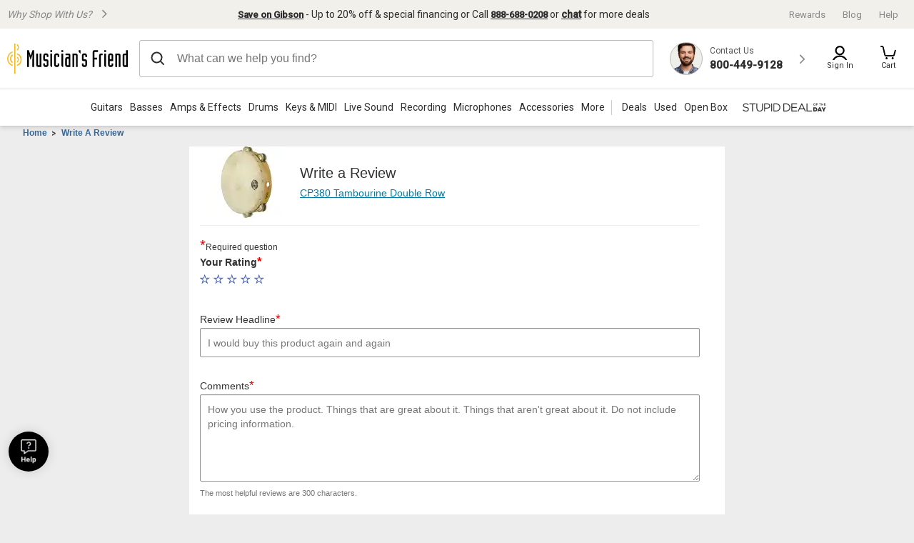

--- FILE ---
content_type: text/css
request_url: https://static.musiciansfriend.com/cmn/brand/mf/productionCss/global.css?vId=2025.12.30.dev.myaccount.a&cb=4
body_size: 45133
content:
.tooltip{border-radius:4px;background:rgba(97,97,97,0.9);box-shadow:0 1px 1px rgba(0,0,0,0.16);color:#fff;padding:10px 16px}.tooltip a{color:#fff;text-decoration:underline}body{font-family:"Roboto",arial,sans-serif}@font-face{font-family:'heebolight';src:url("//static.musiciansfriend.com/static/fonts/heebo-light-webfont.eot");src:url("//static.musiciansfriend.com/static/fonts/heebo-light-webfont.eot?#iefix") format("embedded-opentype"),url("//static.musiciansfriend.com/static/fonts/heebo-light-webfont.woff2") format("woff2"),url("//static.musiciansfriend.com/static/fonts/heebo-light-webfont.woff") format("woff"),url("//static.musiciansfriend.com/static/fonts/heebo-light-webfont.ttf") format("truetype"),url("//static.musiciansfriend.com/static/fonts/heebo-light-webfont.svg#heebolight") format("svg");font-weight:normal;font-style:normal}@font-face{font-family:'heeboregular';src:url("//static.musiciansfriend.com/static/fonts/heebo-regular-webfont.eot");src:url("//static.musiciansfriend.com/static/fonts/heebo-regular-webfont.eot?#iefix") format("embedded-opentype"),url("//static.musiciansfriend.com/static/fonts/heebo-regular-webfont.woff2") format("woff2"),url("//static.musiciansfriend.com/static/fonts/heebo-regular-webfont.woff") format("woff"),url("//static.musiciansfriend.com/static/fonts/heebo-regular-webfont.ttf") format("truetype"),url("//static.musiciansfriend.com/static/fonts/heebo-regular-webfont.svg#heebolight") format("svg");font-weight:normal;font-style:normal}@font-face{font-family:'heebomedium';src:url("//static.musiciansfriend.com/static/fonts/heebo-medium-webfont.eot");src:url("//static.musiciansfriend.com/static/fonts/heebo-medium-webfont.eot?#iefix") format("embedded-opentype"),url("//static.musiciansfriend.com/static/fonts/heebo-medium-webfont.woff2") format("woff2"),url("//static.musiciansfriend.com/static/fonts/heebo-medium-webfont.woff") format("woff"),url("//static.musiciansfriend.com/static/fonts/heebo-medium-webfont.ttf") format("truetype"),url("//static.musiciansfriend.com/static/fonts/heebo-medium-webfont.svg#heebomedium") format("svg");font-weight:normal;font-style:normal}.grid-container::after{clear:both;content:"";display:block}.grid-container .grid-columns-0{width:calc(0% - 20px);float:left;margin-left:20px}.grid-container .grid-columns-small-0{width:calc(0% - 20px);float:left;margin-left:20px}@media only screen and (max-width:640px){.grid-container .grid-columns-small-0{width:calc(100% - 40px);float:left;margin-left:20px}}.grid-container .grid-columns-medium-0{width:calc(0% - 20px);float:left;margin-left:20px}@media only screen and (max-width:768px){.grid-container .grid-columns-medium-0{width:calc(100% - 40px);float:left;margin-left:20px}}.grid-container .grid-columns-1{width:calc(8.33333% - 21.66667px);float:left;margin-left:20px}.grid-container .grid-columns-small-1{width:calc(8.33333% - 21.66667px);float:left;margin-left:20px}@media only screen and (max-width:640px){.grid-container .grid-columns-small-1{width:calc(100% - 40px);float:left;margin-left:20px}}.grid-container .grid-columns-medium-1{width:calc(8.33333% - 21.66667px);float:left;margin-left:20px}@media only screen and (max-width:768px){.grid-container .grid-columns-medium-1{width:calc(100% - 40px);float:left;margin-left:20px}}.grid-container .grid-columns-2{width:calc(16.66667% - 23.33333px);float:left;margin-left:20px}.grid-container .grid-columns-small-2{width:calc(16.66667% - 23.33333px);float:left;margin-left:20px}@media only screen and (max-width:640px){.grid-container .grid-columns-small-2{width:calc(100% - 40px);float:left;margin-left:20px}}.grid-container .grid-columns-medium-2{width:calc(16.66667% - 23.33333px);float:left;margin-left:20px}@media only screen and (max-width:768px){.grid-container .grid-columns-medium-2{width:calc(100% - 40px);float:left;margin-left:20px}}.grid-container .grid-columns-3{width:calc(25% - 25px);float:left;margin-left:20px}.grid-container .grid-columns-small-3{width:calc(25% - 25px);float:left;margin-left:20px}@media only screen and (max-width:640px){.grid-container .grid-columns-small-3{width:calc(100% - 40px);float:left;margin-left:20px}}.grid-container .grid-columns-medium-3{width:calc(25% - 25px);float:left;margin-left:20px}@media only screen and (max-width:768px){.grid-container .grid-columns-medium-3{width:calc(100% - 40px);float:left;margin-left:20px}}.grid-container .grid-columns-4{width:calc(33.33333% - 26.66667px);float:left;margin-left:20px}.grid-container .grid-columns-small-4{width:calc(33.33333% - 26.66667px);float:left;margin-left:20px}@media only screen and (max-width:640px){.grid-container .grid-columns-small-4{width:calc(100% - 40px);float:left;margin-left:20px}}.grid-container .grid-columns-medium-4{width:calc(33.33333% - 26.66667px);float:left;margin-left:20px}@media only screen and (max-width:768px){.grid-container .grid-columns-medium-4{width:calc(100% - 40px);float:left;margin-left:20px}}.grid-container .grid-columns-5{width:calc(41.66667% - 28.33333px);float:left;margin-left:20px}.grid-container .grid-columns-small-5{width:calc(41.66667% - 28.33333px);float:left;margin-left:20px}@media only screen and (max-width:640px){.grid-container .grid-columns-small-5{width:calc(100% - 40px);float:left;margin-left:20px}}.grid-container .grid-columns-medium-5{width:calc(41.66667% - 28.33333px);float:left;margin-left:20px}@media only screen and (max-width:768px){.grid-container .grid-columns-medium-5{width:calc(100% - 40px);float:left;margin-left:20px}}.grid-container .grid-columns-6{width:calc(50% - 30px);float:left;margin-left:20px}.grid-container .grid-columns-small-6{width:calc(50% - 30px);float:left;margin-left:20px}@media only screen and (max-width:640px){.grid-container .grid-columns-small-6{width:calc(100% - 40px);float:left;margin-left:20px}}.grid-container .grid-columns-medium-6{width:calc(50% - 30px);float:left;margin-left:20px}@media only screen and (max-width:768px){.grid-container .grid-columns-medium-6{width:calc(100% - 40px);float:left;margin-left:20px}}.grid-container .grid-columns-7{width:calc(58.33333% - 31.66667px);float:left;margin-left:20px}.grid-container .grid-columns-small-7{width:calc(58.33333% - 31.66667px);float:left;margin-left:20px}@media only screen and (max-width:640px){.grid-container .grid-columns-small-7{width:calc(100% - 40px);float:left;margin-left:20px}}.grid-container .grid-columns-medium-7{width:calc(58.33333% - 31.66667px);float:left;margin-left:20px}@media only screen and (max-width:768px){.grid-container .grid-columns-medium-7{width:calc(100% - 40px);float:left;margin-left:20px}}.grid-container .grid-columns-8{width:calc(66.66667% - 33.33333px);float:left;margin-left:20px}.grid-container .grid-columns-small-8{width:calc(66.66667% - 33.33333px);float:left;margin-left:20px}@media only screen and (max-width:640px){.grid-container .grid-columns-small-8{width:calc(100% - 40px);float:left;margin-left:20px}}.grid-container .grid-columns-medium-8{width:calc(66.66667% - 33.33333px);float:left;margin-left:20px}@media only screen and (max-width:768px){.grid-container .grid-columns-medium-8{width:calc(100% - 40px);float:left;margin-left:20px}}.grid-container .grid-columns-9{width:calc(75% - 35px);float:left;margin-left:20px}.grid-container .grid-columns-small-9{width:calc(75% - 35px);float:left;margin-left:20px}@media only screen and (max-width:640px){.grid-container .grid-columns-small-9{width:calc(100% - 40px);float:left;margin-left:20px}}.grid-container .grid-columns-medium-9{width:calc(75% - 35px);float:left;margin-left:20px}@media only screen and (max-width:768px){.grid-container .grid-columns-medium-9{width:calc(100% - 40px);float:left;margin-left:20px}}.grid-container .grid-columns-10{width:calc(83.33333% - 36.66667px);float:left;margin-left:20px}.grid-container .grid-columns-small-10{width:calc(83.33333% - 36.66667px);float:left;margin-left:20px}@media only screen and (max-width:640px){.grid-container .grid-columns-small-10{width:calc(100% - 40px);float:left;margin-left:20px}}.grid-container .grid-columns-medium-10{width:calc(83.33333% - 36.66667px);float:left;margin-left:20px}@media only screen and (max-width:768px){.grid-container .grid-columns-medium-10{width:calc(100% - 40px);float:left;margin-left:20px}}.grid-container .grid-columns-11{width:calc(91.66667% - 38.33333px);float:left;margin-left:20px}.grid-container .grid-columns-small-11{width:calc(91.66667% - 38.33333px);float:left;margin-left:20px}@media only screen and (max-width:640px){.grid-container .grid-columns-small-11{width:calc(100% - 40px);float:left;margin-left:20px}}.grid-container .grid-columns-medium-11{width:calc(91.66667% - 38.33333px);float:left;margin-left:20px}@media only screen and (max-width:768px){.grid-container .grid-columns-medium-11{width:calc(100% - 40px);float:left;margin-left:20px}}.grid-container .grid-columns-12{width:calc(100% - 40px);float:left;margin-left:20px}.grid-container .grid-columns-small-12{width:calc(100% - 40px);float:left;margin-left:20px}@media only screen and (max-width:640px){.grid-container .grid-columns-small-12{width:calc(100% - 40px);float:left;margin-left:20px}}.grid-container .grid-columns-medium-12{width:calc(100% - 40px);float:left;margin-left:20px}@media only screen and (max-width:768px){.grid-container .grid-columns-medium-12{width:calc(100% - 40px);float:left;margin-left:20px}}.grid-container .grid-shift-left-0{left:calc(0% - 20px + 20px);position:relative}.grid-container .grid-shift-right-0{left:calc(0% - 20px + 20px);position:relative}@media only screen and (max-width:640px){.grid-container .grid-shift-left-0,.grid-container .grid-shift-right-0{left:calc(0% - 20px + 20px);position:relative}}.grid-container .grid-shift-left-1{left:calc(-8.33333% - 18.33333px + 20px);position:relative}.grid-container .grid-shift-right-1{left:calc(8.33333% - 21.66667px + 20px);position:relative}@media only screen and (max-width:640px){.grid-container .grid-shift-left-1,.grid-container .grid-shift-right-1{left:calc(0% - 20px + 20px);position:relative}}.grid-container .grid-shift-left-2{left:calc(-16.66667% - 16.66667px + 20px);position:relative}.grid-container .grid-shift-right-2{left:calc(16.66667% - 23.33333px + 20px);position:relative}@media only screen and (max-width:640px){.grid-container .grid-shift-left-2,.grid-container .grid-shift-right-2{left:calc(0% - 20px + 20px);position:relative}}.grid-container .grid-shift-left-3{left:calc(-25% - 15px + 20px);position:relative}.grid-container .grid-shift-right-3{left:calc(25% - 25px + 20px);position:relative}@media only screen and (max-width:640px){.grid-container .grid-shift-left-3,.grid-container .grid-shift-right-3{left:calc(0% - 20px + 20px);position:relative}}.grid-container .grid-shift-left-4{left:calc(-33.33333% - 13.33333px + 20px);position:relative}.grid-container .grid-shift-right-4{left:calc(33.33333% - 26.66667px + 20px);position:relative}@media only screen and (max-width:640px){.grid-container .grid-shift-left-4,.grid-container .grid-shift-right-4{left:calc(0% - 20px + 20px);position:relative}}.grid-container .grid-shift-left-5{left:calc(-41.66667% - 11.66667px + 20px);position:relative}.grid-container .grid-shift-right-5{left:calc(41.66667% - 28.33333px + 20px);position:relative}@media only screen and (max-width:640px){.grid-container .grid-shift-left-5,.grid-container .grid-shift-right-5{left:calc(0% - 20px + 20px);position:relative}}.grid-container .grid-shift-left-6{left:calc(-50% - 10px + 20px);position:relative}.grid-container .grid-shift-right-6{left:calc(50% - 30px + 20px);position:relative}@media only screen and (max-width:640px){.grid-container .grid-shift-left-6,.grid-container .grid-shift-right-6{left:calc(0% - 20px + 20px);position:relative}}.grid-container .grid-shift-left-7{left:calc(-58.33333% - 8.33333px + 20px);position:relative}.grid-container .grid-shift-right-7{left:calc(58.33333% - 31.66667px + 20px);position:relative}@media only screen and (max-width:640px){.grid-container .grid-shift-left-7,.grid-container .grid-shift-right-7{left:calc(0% - 20px + 20px);position:relative}}.grid-container .grid-shift-left-8{left:calc(-66.66667% - 6.66667px + 20px);position:relative}.grid-container .grid-shift-right-8{left:calc(66.66667% - 33.33333px + 20px);position:relative}@media only screen and (max-width:640px){.grid-container .grid-shift-left-8,.grid-container .grid-shift-right-8{left:calc(0% - 20px + 20px);position:relative}}.grid-container .grid-shift-left-9{left:calc(-75% - 5px + 20px);position:relative}.grid-container .grid-shift-right-9{left:calc(75% - 35px + 20px);position:relative}@media only screen and (max-width:640px){.grid-container .grid-shift-left-9,.grid-container .grid-shift-right-9{left:calc(0% - 20px + 20px);position:relative}}.grid-container .grid-shift-left-10{left:calc(-83.33333% - 3.33333px + 20px);position:relative}.grid-container .grid-shift-right-10{left:calc(83.33333% - 36.66667px + 20px);position:relative}@media only screen and (max-width:640px){.grid-container .grid-shift-left-10,.grid-container .grid-shift-right-10{left:calc(0% - 20px + 20px);position:relative}}.grid-container .grid-shift-left-11{left:calc(-91.66667% - 1.66667px + 20px);position:relative}.grid-container .grid-shift-right-11{left:calc(91.66667% - 38.33333px + 20px);position:relative}@media only screen and (max-width:640px){.grid-container .grid-shift-left-11,.grid-container .grid-shift-right-11{left:calc(0% - 20px + 20px);position:relative}}.grid-container .grid-shift-left-12{left:calc(-100% - 0px + 20px);position:relative}.grid-container .grid-shift-right-12{left:calc(100% - 40px + 20px);position:relative}@media only screen and (max-width:640px){.grid-container .grid-shift-left-12,.grid-container .grid-shift-right-12{left:calc(0% - 20px + 20px);position:relative}}html,body,div,span,applet,object,iframe,h1,h2,h3,h4,h5,h6,p,blockquote,pre,a,abbr,acronym,address,big,cite,code,del,dfn,em,font,img,ins,kbd,q,s,samp,small,strike,strong,sub,sup,tt,var,b,u,i,center,dl,dt,dd,ol,ul,li,fieldset,form,label,legend,table,caption,tbody,tfoot,thead,tr,th,td{margin:0;padding:0;border:0;outline:0;font-size:100%;vertical-align:baseline;background:transparent}body{line-height:1}ol,ul{list-style:none}blockquote,q{quotes:none}blockquote::before,blockquote::after,q::before,q::after{content:'';content:none}:focus{outline:0}input:focus,a:focus{outline:-webkit-focus-ring-color auto 5px}ins{text-decoration:none}del{text-decoration:line-through}table{border-collapse:collapse;border-spacing:0}.printOverlay{display:none}.gl{display:block;position:relative;overflow:hidden}.gl span{position:absolute;top:0;left:0;width:100%;height:100%;background-repeat:no-repeat}.gl a:hover{border:0}.gl a span,a.gl span{display:block;cursor:pointer}.glMod a{height:100%;position:absolute;text-decoration:none;text-indent:-9999px;width:100%;z-index:1}.glMod a.link{z-index:10}.clearfix::after,#main::after,.productGrid .products::after,.productGroup::after,#brandProducts::after,.lineItemList::after{content:'.';display:block;height:0;clear:both;visibility:hidden}.chrome{display:none}.sharp-tl{border-top-left-radius:0 !important;-moz-border-radius-topleft:0 !important;-webkit-border-top-left-radius:0 !important}.sharp-tr{border-top-right-radius:0 !important;-moz-border-radius-topright:0 !important;-webkit-border-top-right-radius:0 !important}.sharp-bl{border-bottom-left-radius:0 !important;-moz-border-radius-bottomleft:0 !important;-webkit-border-bottom-left-radius:0 !important}.sharp-br{border-bottom-right-radius:0 !important;-moz-border-radius-bottomright:0 !important;-webkit-border-bottom-right-radius:0 !important}.sharp{border-radius:0 !important;-moz-border-radius:0 !important;-webkit-border-radius:0 !important}body{font-family:Arial,Calibri,Helvetica,sans-serif;font-size:62.5%;line-height:1.5}#breadcrumbs,.breadcrumbs{height:1%;overflow:hidden}#breadcrumbs li,.breadcrumbs li{float:left;white-space:nowrap}ol.pager,ul.pager{display:none}.pager .disabled,.pager .disabled span,.pager .selected,.pager .selected span{cursor:default !important;text-decoration:none !important}.pager .disabled:focus{outline:0}.row{overflow:hidden}.col{float:left}label.inlineLabel{display:none}.inline-block{display:inline-block}fieldset.addressForm label{background:#fff}input[type='submit']{cursor:pointer}input.img{cursor:pointer;border:0;padding:0}input.img:hover{text-decoration:underline}div.txt{display:inline-block}div.txt input{background:0;border:0;height:100%;vertical-align:middle;width:100%}.prodThumb60{width:60px;height:60px;line-height:60px;text-align:center}.prodThumb90{width:90px;height:90px;line-height:90px;text-align:center}.prodThumb120{width:120px;height:120px;line-height:120px;text-align:center}.prodThumb290{width:290px;height:290px;line-height:290px;text-align:center}.prodThumb700{height:700px;line-height:700px}.prodThumb60 img,.prodThumb90 img,.prodThumb120 img,.prodThumb290 img,.prodThumb700 img{vertical-align:middle;text-align:center;overflow:hidden}object{outline:0}.floatRight,.floatR{float:right !important}fieldset.view{visibility:hidden}.hidden,.postLoadedScript{display:none}.screen-reader-only{position:absolute !important;width:1px !important;height:1px !important;padding:0 !important;margin:-1px !important;overflow:hidden !important;clip:rect(0,0,0,0) !important;border:0 !important;color:#000 !important;background-color:#FFF !important}.hidden-focusable{position:absolute !important;width:1px !important;height:1px !important;padding:0 !important;margin:-1px !important;overflow:hidden !important;clip:rect(0,0,0,0) !important;border:0 !important;color:#000 !important;background-color:#FFF !important}.hidden-focusable:active,.hidden-focusable:focus{position:static !important;width:auto !important;height:auto !important;overflow:visible !important;clip:auto !important;white-space:normal;clip-path:none;background-color:transparent !important;color:#000 !important}.skip-link{display:inline-block;margin:10px 15px !important}/*!
 * Bootstrap v2.0.4
 *
 * Copyright 2012 Twitter, Inc
 * Licensed under the Apache License v2.0
 * http://www.apache.org/licenses/LICENSE-2.0
 *
 * Designed and built with all the love in the world @twitter by @mdo and @fat.
 */.clearfix{*zoom:1}.clearfix:before,.clearfix:after{display:table;content:""}.clearfix:after{clear:both}.hide-text{font:0/0 a;color:transparent;text-shadow:none;background-color:transparent;border:0}.input-block-level{display:block;width:100%;min-height:28px;-webkit-box-sizing:border-box;-moz-box-sizing:border-box;-ms-box-sizing:border-box;box-sizing:border-box}.gridRow{margin-left:-14px;*zoom:1;margin-bottom:14px}.gridRow:before,.gridRow:after{display:table;content:""}.gridRow:after{clear:both}.rowBottomSpace{margin-bottom:14px !important}[class*="span"]{float:left;margin-left:14px;margin-left:13.99px}.container,.navbar-fixed-top .container,.navbar-fixed-bottom .container{width:976px}.span30{width:976px}.span29{width:943px}.span28{width:910px}.span27{width:877px}.span26{width:844px}.span25{width:811px}.spanFourFifths,.span24{width:778px}.span23{width:745px}.span22{width:712px}.span21{width:679px}.spanTwoThirds,.span20{width:646px}.span19{width:613px}.spanThreeFifths,.span24 .spanThreeQuarters,.span18{width:580px}.span17{width:547px}.span24 .spanTwoThirds,.span16{width:514px}.spanHalf,.span15{width:481px}.span14{width:448px}.span13{width:415px}.spanTwoFifths,.span24 .spanHalf,.span12{width:382px}.span11{width:349px}.spanThird,.span10{width:316px}.span9{width:283px}.span24 .spanThird,.span8{width:250px}.span7{width:217px}.spanFifth,.span24 .spanQuarter,.span12 .spanHalf,.span6{width:184px}.span5{width:151px}.span4{width:118px}.span3{width:85px}.span2{width:52px}.span1{width:19px}.offset30{margin-left:1004px}.offset29{margin-left:971px}.offset28{margin-left:938px}.offset27{margin-left:905px}.offset26{margin-left:872px}.offset25{margin-left:839px}.offset24{margin-left:806px}.offset23{margin-left:773px}.offset22{margin-left:740px}.offset21{margin-left:707px}.offset20{margin-left:674px}.offset19{margin-left:641px}.offset18{margin-left:608px}.offset17{margin-left:575px}.offset16{margin-left:542px}.offset15{margin-left:509px}.offset14{margin-left:476px}.offset13{margin-left:443px}.offset12{margin-left:410px}.offset11{margin-left:377px}.offset10{margin-left:344px}.offset9{margin-left:311px}.offset8{margin-left:278px}.offset7{margin-left:245px}.offset6{margin-left:212px}.offset5{margin-left:179px}.offset4{margin-left:146px}.offset3{margin-left:113px}.offset2{margin-left:80px}.offset1{margin-left:47px}.gridRow-fluid{width:100%;*zoom:1}.gridRow-fluid:before,.gridRow-fluid:after{display:table;content:""}.gridRow-fluid:after{clear:both}.gridRow-fluid [class*="span"]{display:block;width:100%;min-height:30px;-webkit-box-sizing:border-box;-moz-box-sizing:border-box;box-sizing:border-box;float:left;margin-left:1.4344262295081966%;*margin-left:1.3831967213114753%}.gridRow-fluid [class*="span"]:first-child{margin-left:0}.gridRow-fluid .controls-row [class*="span"]+[class*="span"]{margin-left:1.4344262295081966%}.gridRow-fluid .span30{width:100%;*width:99.94877049180327%}.gridRow-fluid .span29{width:96.61885245901638%;*width:96.56762295081965%}.gridRow-fluid .span28{width:93.23770491803279%;*width:93.18647540983606%}.gridRow-fluid .span27{width:89.85655737704917%;*width:89.80532786885244%}.gridRow-fluid .span26{width:86.47540983606558%;*width:86.42418032786885%}.gridRow-fluid .span25{width:83.09426229508196%;*width:83.04303278688523%}.gridRow-fluid .span24{width:79.71311475409836%;*width:79.66188524590163%}.gridRow-fluid .span23{width:76.33196721311475%;*width:76.28073770491802%}.gridRow-fluid .span22{width:72.95081967213115%;*width:72.89959016393442%}.gridRow-fluid .span21{width:69.56967213114754%;*width:69.51844262295081%}.gridRow-fluid .span20{width:66.18852459016394%;*width:66.13729508196721%}.gridRow-fluid .span19{width:62.80737704918033%;*width:62.75614754098361%}.gridRow-fluid .span18{width:59.42622950819672%;*width:59.375%}.gridRow-fluid .span17{width:56.045081967213115%;*width:55.993852459016395%}.gridRow-fluid .span16{width:52.6639344262295%;*width:52.61270491803278%}.gridRow-fluid .span15{width:49.2827868852459%;*width:49.23155737704918%}.gridRow-fluid .span14{width:45.90163934426229%;*width:45.85040983606557%}.gridRow-fluid .span13{width:42.52049180327869%;*width:42.46926229508197%}.gridRow-fluid .span12{width:39.13934426229508%;*width:39.08811475409836%}.gridRow-fluid .span11{width:35.75819672131148%;*width:35.70696721311476%}.gridRow-fluid .span10{width:32.37704918032787%;*width:32.32581967213115%}.gridRow-fluid .span9{width:28.99590163934426%;*width:28.94467213114754%}.gridRow-fluid .span8{width:25.614754098360656%;*width:25.563524590163937%}.gridRow-fluid .span7{width:22.23360655737705%;*width:22.18237704918033%}.gridRow-fluid .span6{width:18.852459016393443%;*width:18.801229508196723%}.gridRow-fluid .span5{width:15.471311475409836%;*width:15.420081967213115%}.gridRow-fluid .span4{width:12.09016393442623%;*width:12.038934426229508%}.gridRow-fluid .span3{width:8.709016393442623%;*width:8.657786885245901%}.gridRow-fluid .span2{width:5.327868852459016%;*width:5.2766393442622945%}.gridRow-fluid .span1{width:1.9467213114754098%;*width:1.8954918032786885%}.gridRow-fluid .offset30{margin-left:102.8688524590164%;*margin-left:102.76639344262294%}.gridRow-fluid .offset30:first-child{margin-left:101.43442622950819%;*margin-left:101.33196721311474%}.gridRow-fluid .offset29{margin-left:99.48770491803278%;*margin-left:99.38524590163932%}.gridRow-fluid .offset29:first-child{margin-left:98.05327868852457%;*margin-left:97.95081967213112%}.gridRow-fluid .offset28{margin-left:96.10655737704919%;*margin-left:96.00409836065573%}.gridRow-fluid .offset28:first-child{margin-left:94.67213114754098%;*margin-left:94.56967213114753%}.gridRow-fluid .offset27{margin-left:92.72540983606557%;*margin-left:92.62295081967211%}.gridRow-fluid .offset27:first-child{margin-left:91.29098360655736%;*margin-left:91.18852459016391%}.gridRow-fluid .offset26{margin-left:89.34426229508198%;*margin-left:89.24180327868852%}.gridRow-fluid .offset26:first-child{margin-left:87.90983606557377%;*margin-left:87.80737704918032%}.gridRow-fluid .offset25{margin-left:85.96311475409836%;*margin-left:85.8606557377049%}.gridRow-fluid .offset25:first-child{margin-left:84.52868852459015%;*margin-left:84.4262295081967%}.gridRow-fluid .offset24{margin-left:82.58196721311475%;*margin-left:82.4795081967213%}.gridRow-fluid .offset24:first-child{margin-left:81.14754098360655%;*margin-left:81.0450819672131%}.gridRow-fluid .offset23{margin-left:79.20081967213115%;*margin-left:79.0983606557377%}.gridRow-fluid .offset23:first-child{margin-left:77.76639344262294%;*margin-left:77.66393442622949%}.gridRow-fluid .offset22{margin-left:75.81967213114754%;*margin-left:75.71721311475409%}.gridRow-fluid .offset22:first-child{margin-left:74.38524590163934%;*margin-left:74.28278688524588%}.gridRow-fluid .offset21{margin-left:72.43852459016394%;*margin-left:72.33606557377048%}.gridRow-fluid .offset21:first-child{margin-left:71.00409836065573%;*margin-left:70.90163934426228%}.gridRow-fluid .offset20{margin-left:69.05737704918033%;*margin-left:68.95491803278688%}.gridRow-fluid .offset20:first-child{margin-left:67.62295081967213%;*margin-left:67.52049180327867%}.gridRow-fluid .offset19{margin-left:65.67622950819673%;*margin-left:65.57377049180327%}.gridRow-fluid .offset19:first-child{margin-left:64.24180327868852%;*margin-left:64.13934426229508%}.gridRow-fluid .offset18{margin-left:62.295081967213115%;*margin-left:62.192622950819676%}.gridRow-fluid .offset18:first-child{margin-left:60.86065573770492%;*margin-left:60.75819672131148%}.gridRow-fluid .offset17{margin-left:58.91393442622951%;*margin-left:58.81147540983607%}.gridRow-fluid .offset17:first-child{margin-left:57.47950819672131%;*margin-left:57.37704918032787%}.gridRow-fluid .offset16{margin-left:55.5327868852459%;*margin-left:55.43032786885246%}.gridRow-fluid .offset16:first-child{margin-left:54.0983606557377%;*margin-left:53.99590163934426%}.gridRow-fluid .offset15{margin-left:52.15163934426229%;*margin-left:52.049180327868854%}.gridRow-fluid .offset15:first-child{margin-left:50.717213114754095%;*margin-left:50.614754098360656%}.gridRow-fluid .offset14{margin-left:48.77049180327869%;*margin-left:48.66803278688525%}.gridRow-fluid .offset14:first-child{margin-left:47.33606557377049%;*margin-left:47.23360655737705%}.gridRow-fluid .offset13{margin-left:45.38934426229508%;*margin-left:45.286885245901644%}.gridRow-fluid .offset13:first-child{margin-left:43.954918032786885%;*margin-left:43.852459016393446%}.gridRow-fluid .offset12{margin-left:42.00819672131148%;*margin-left:41.90573770491804%}.gridRow-fluid .offset12:first-child{margin-left:40.57377049180328%;*margin-left:40.47131147540984%}.gridRow-fluid .offset11{margin-left:38.62704918032787%;*margin-left:38.524590163934434%}.gridRow-fluid .offset11:first-child{margin-left:37.192622950819676%;*margin-left:37.090163934426236%}.gridRow-fluid .offset10{margin-left:35.24590163934427%;*margin-left:35.14344262295083%}.gridRow-fluid .offset10:first-child{margin-left:33.81147540983607%;*margin-left:33.70901639344263%}.gridRow-fluid .offset9{margin-left:31.864754098360656%;*margin-left:31.762295081967217%}.gridRow-fluid .offset9:first-child{margin-left:30.43032786885246%;*margin-left:30.32786885245902%}.gridRow-fluid .offset8{margin-left:28.48360655737705%;*margin-left:28.381147540983612%}.gridRow-fluid .offset8:first-child{margin-left:27.049180327868854%;*margin-left:26.946721311475414%}.gridRow-fluid .offset7{margin-left:25.102459016393446%;*margin-left:25.000000000000007%}.gridRow-fluid .offset7:first-child{margin-left:23.66803278688525%;*margin-left:23.56557377049181%}.gridRow-fluid .offset6{margin-left:21.721311475409834%;*margin-left:21.618852459016395%}.gridRow-fluid .offset6:first-child{margin-left:20.28688524590164%;*margin-left:20.1844262295082%}.gridRow-fluid .offset5{margin-left:18.34016393442623%;*margin-left:18.23770491803279%}.gridRow-fluid .offset5:first-child{margin-left:16.90573770491803%;*margin-left:16.803278688524593%}.gridRow-fluid .offset4{margin-left:14.959016393442623%;*margin-left:14.85655737704918%}.gridRow-fluid .offset4:first-child{margin-left:13.524590163934427%;*margin-left:13.422131147540982%}.gridRow-fluid .offset3{margin-left:11.577868852459016%;*margin-left:11.475409836065573%}.gridRow-fluid .offset3:first-child{margin-left:10.143442622950818%;*margin-left:10.040983606557377%}.gridRow-fluid .offset2{margin-left:8.19672131147541%;*margin-left:8.094262295081966%}.gridRow-fluid .offset2:first-child{margin-left:6.7622950819672125%;*margin-left:6.65983606557377%}.gridRow-fluid .offset1{margin-left:4.815573770491803%;*margin-left:4.713114754098361%}.gridRow-fluid .offset1:first-child{margin-left:3.3811475409836067%;*margin-left:3.278688524590164%}[class*="span"].hide,.gridRow-fluid [class*="span"].hide{display:none}[class*="span"].pull-right,.gridRow-fluid [class*="span"].pull-right{float:right}.gridRow.noGutter,.noGutter [class*="span"]{margin-left:0}.noGutter .span24 .span18,.noGutter .spanThreeQuarters{width:75%;*width:73.75%}.noGutter .span20,.noGutter .spanTwoThirds{width:66.66666666666667%;*width:66.61543715794505%}.noGutter .span15,.noGutter .spanHalf{width:50%;*width:48.75%}.noGutter .span10,.noGutter .spanThird{width:33.333333333333336%;*width:33.282103824611724%}.noGutter .span24 .span6,.noGutter .spanQuarter{width:25%;*width:23.75%}.noGutter .span6,.noGutter .spanFifths{width:20%;*width:18%}.noGutter .span12,.noGutter .spanTwoFifths{width:40%;*width:39%}.noGutter .span18,.noGutter .spanThreeFifths{width:60%;*width:59%}.noGutter .span24,.noGutter .spanFourFifths{width:80%;*width:79%}.s7spinview{position:absolute}#scene7Viewer{text-align:initial}#scene7Holder.modalPopup #scene7Viewer{border:0;margin-left:auto;margin-right:auto;position:absolute;left:0;right:0;width:830px;height:100%}#scene7Holder.modalPopup #scene7Viewer .s7container{margin-left:0;margin-right:0;width:100%;height:100%}#scene7Viewer.s7view1{border:1px solid transparent;width:-webkit-calc(100% - 35px);width:-moz-calc(100% - 35px);width:calc(100% - 35px);height:576px;padding:30px 20px 10px 15px;margin-bottom:0}#scene7Viewer.s7view2,#scene7Viewer.s7view3{border:1px solid transparent;width:-webkit-calc(100% - 35px);width:-moz-calc(100% - 35px);width:calc(100% - 35px);height:655px;padding:30px 20px 10px 15px;margin-bottom:0}#scene7Viewer.s7view4{border:0;width:-webkit-calc(100% - 34px);width:-moz-calc(100% - 34px);width:calc(100% - 34px);height:599px;padding:10px 17px}#scene7Viewer.s7theme2{background:#fff}#scene7Viewer.s7theme3{background:url(/img/cmn/mixedMediaViewerBackground.jpg?vId=2025.12.30.dev.myaccount.a) no-repeat;background-size:cover}#scene7Viewer.s7view0 .s7container,#scene7Viewer.s7view1 .s7container,#scene7Viewer.s7view2 .s7container,#scene7Viewer.s7view3 .s7container,#scene7Viewer.s7view4 .s7container{width:100%;height:100%}.s7theme3 .s7container[mode='fullscreen']{background:url(/img/cmn/mixedMediaViewerBackground.jpg?vId=2025.12.30.dev.myaccount.a) no-repeat;background-size:cover}.s7spinview .s7iconeffect,.s7zoomview .s7iconeffect{-webkit-border-radius:3;-moz-border-radius:3;border-radius:3px;width:75px;height:75px}.s7spinview .s7iconeffect[state='spin_1D'],.s7spinview .s7iconeffect[state='spin_2D'],.s7spinview .s7iconeffect[state='spin_1D'],.s7spinview .s7iconeffect[state='spin_2D']{background:url(/img/cmn/mixedMediaViewerSprite.png?vId=2025.12.30.dev.myaccount.a) 0 -200px}.s7zoomview .s7iconeffect[media-type='standard'],.s7zoomview .s7iconeffect[media-type='multitouch']{background:url(/img/cmn/mixedMediaViewerSprite.png?vId=2025.12.30.dev.myaccount.a) -75px -200px}.s7button,.s7fullscreenbutton{cursor:pointer}.s7button[state='disabled']{cursor:default}.s7zoominbutton,.s7zoomoutbutton,.s7zoomresetbutton,.s7fullscreenbutton{position:absolute;width:28px;height:28px}.s7layout0 .s7zoominbutton,.s7layout4 .s7zoominbutton{left:5px}.s7layout0 .s7zoomoutbutton,.s7layout4 .s7zoomoutbutton{left:38px}.s7layout0 .s7zoomresetbutton,.s7layout4 .s7zoomresetbutton{left:71px}.s7layout0 .s7fullscreenbutton,.s7layout4 .s7fullscreenbutton{right:5px}.s7layout1 .s7zoominbutton{top:10px;left:5px}.s7layout1 .s7zoomoutbutton{top:10px;left:38px}.s7layout1 .s7zoomresetbutton{top:42px;left:5px}.s7layout1 .s7fullscreenbutton{top:42px;left:38px}.s7layout2 .s7zoominbutton{top:0;left:5px}.s7layout2 .s7zoomoutbutton{top:0;left:38px}.s7layout2 .s7zoomresetbutton{top:33px;left:5px}.s7layout2 .s7fullscreenbutton{top:33px;left:38px}.s7layout3 .s7zoominbutton{top:5px;left:5px}.s7layout3 .s7zoomoutbutton{top:38px;left:5px}.s7layout3 .s7zoomresetbutton{top:71px;left:5px}.s7layout3 .s7fullscreenbutton{top:104px;left:5px}.s7theme0 .s7zoominbutton[state='up']{background:url(/img/cmn/mixedMediaViewerSprite.png?vId=2025.12.30.dev.myaccount.a) 0 0}.s7theme0 .s7zoominbutton[state='over'],.s7theme0 .s7zoominbutton[state='down']{background:url(/img/cmn/mixedMediaViewerSprite.png?vId=2025.12.30.dev.myaccount.a) 0 0;background-color:#ccc;background-size:auto}.s7theme0 .s7zoominbutton[state='disabled']{background:url(/img/cmn/mixedMediaViewerSprite.png?vId=2025.12.30.dev.myaccount.a) -28px 0}.s7theme0 .s7zoomoutbutton[state='up']{background:url(/img/cmn/mixedMediaViewerSprite.png?vId=2025.12.30.dev.myaccount.a) 0 -28px}.s7theme0 .s7zoomoutbutton[state='over'],.s7theme0 .s7zoomoutbutton[state='down']{background:url(/img/cmn/mixedMediaViewerSprite.png?vId=2025.12.30.dev.myaccount.a) 0 -28px;background-color:#ccc;background-size:auto}.s7theme0 .s7zoomoutbutton[state='disabled']{background:url(/img/cmn/mixedMediaViewerSprite.png?vId=2025.12.30.dev.myaccount.a) -28px -28px}.s7theme0 .s7zoomresetbutton[state='up']{background:url(/img/cmn/mixedMediaViewerSprite.png?vId=2025.12.30.dev.myaccount.a) 0 -56px}.s7theme0 .s7zoomresetbutton[state='over'],.s7theme0 .s7zoomresetbutton[state='down']{background:url(/img/cmn/mixedMediaViewerSprite.png?vId=2025.12.30.dev.myaccount.a) 0 -56px;background-color:#ccc;background-size:auto}.s7theme0 .s7zoomresetbutton[state='disabled']{background:url(/img/cmn/mixedMediaViewerSprite.png?vId=2025.12.30.dev.myaccount.a) -28px -56px}.s7theme0 .s7fullscreenbutton[selected='false'][state='up']{background:url(/img/cmn/mixedMediaViewerSprite.png?vId=2025.12.30.dev.myaccount.a) 0 -84px}.s7theme0 .s7fullscreenbutton[selected='false'][state='over'],.s7theme0 .s7fullscreenbutton[selected='false'][state='down']{background:url(/img/cmn/mixedMediaViewerSprite.png?vId=2025.12.30.dev.myaccount.a) 0 -84px;background-color:#ccc;background-size:auto}.s7theme0 .s7fullscreenbutton[selected='false'][state='disabled']{background:url(/img/cmn/mixedMediaViewerSprite.png?vId=2025.12.30.dev.myaccount.a) -28px -84px}.s7theme0 .s7fullscreenbutton[selected='true'][state='up']{background:url(/img/cmn/mixedMediaViewerSprite.png?vId=2025.12.30.dev.myaccount.a) 0 -112px}.s7theme0 .s7fullscreenbutton[selected='true'][state='over'],.s7theme0 .s7fullscreenbutton[selected='true'][state='down']{background:url(/img/cmn/mixedMediaViewerSprite.png?vId=2025.12.30.dev.myaccount.a) 0 -112px;background-color:#ccc;background-size:auto}.s7theme0 .s7fullscreenbutton[selected='true'][state='disabled']{background:url(/img/cmn/mixedMediaViewerSprite.png?vId=2025.12.30.dev.myaccount.a) -28px -112px}.s7layout0 .s7swatches,.s7layout4 .s7swatches{width:100%;height:80px;bottom:0}.s7layout1 .s7swatches{bottom:0;left:80px;height:80px}.s7layout2 .s7swatches{left:0;height:80px;width:80px}.s7layout3 .s7swatches{bottom:0;left:53px;height:80px}.s7layout2 .s7spinview,.s7layout2 .s7zoomview{position:absolute}#scene7Viewer .s7zoomview[cursortype='reset']{cursor:url("/img/cmn/magnify_out.cur"),default}#scene7Viewer .s7zoomview[cursortype='zoomin']{cursor:url("/img/cmn/magnify_in.cur"),default}.s7swatches .s7scrollupbutton,.s7swatches .s7scrolldownbutton,.s7swatches .s7scrollleftbutton,.s7swatches .s7scrollrightbutton{width:22px;height:22px}#qvMainImage .s7container,.scene7Viewer .s7container{width:100%;height:100%}.s7theme0 .s7container,.s7theme1 .s7container,.s7theme0 .s7swatches,.s7theme1 .s7swatches,.s7theme2 .s7swatches,.s7theme4 .s7swatches,.s7theme5 .s7swatches{background-color:#fff}.s7layout0 .s7controls,.s7layout4 .s7controls{width:100%;height:28px;position:absolute;bottom:90px;z-index:1}.s7layout4 .s7controls{width:139px;margin:0 auto;left:0;right:0}.s7layout1 .s7controls,.s7layout2 .s7controls{width:80px;height:80px;position:absolute;bottom:0;z-index:1}.s7layout2 .s7controls{height:66px}.s7layout3 .s7controls{width:39px;height:138px}.s7zoominbutton{-webkit-border-radius:3;-moz-border-radius:3;border-radius:3px}.s7theme0 .s7zoominbutton{-webkit-border-radius:0;-moz-border-radius:0;border-radius:0}.s7theme1 .s7zoominbutton[state='up'],.s7theme2 .s7zoominbutton[state='up']{background:url(/img/cmn/mixedMediaViewerSprite.png?vId=2025.12.30.dev.myaccount.a) -56px 0;background-color:#ededed;background-size:auto}.s7theme3 .s7zoominbutton[state='up']{background:url(/img/cmn/mixedMediaViewerSprite.png?vId=2025.12.30.dev.myaccount.a) -140px 0;background-color:#454444;background-size:auto}.s7theme4 .s7zoominbutton[state='up'],.s7theme5 .s7zoominbutton[state='up']{background:url(/img/cmn/mixedMediaViewerSprite.png?vId=2025.12.30.dev.myaccount.a) -168px 0;background-color:#999;background-size:auto}.s7theme1 .s7zoominbutton[state='over'],.s7theme1 .s7zoominbutton[state='down'],.s7theme2 .s7zoominbutton[state='over'],.s7theme2 .s7zoominbutton[state='down']{background:url(/img/cmn/mixedMediaViewerSprite.png?vId=2025.12.30.dev.myaccount.a) -84px 0;background-color:#ededed;background-size:auto}.s7theme3 .s7zoominbutton[state='over'],.s7theme3 .s7zoominbutton[state='down']{background:url(/img/cmn/mixedMediaViewerSprite.png?vId=2025.12.30.dev.myaccount.a) -84px 0;background-color:#454444;background-size:auto}.s7theme4 .s7zoominbutton[state='over'],.s7theme4 .s7zoominbutton[state='down'],.s7theme5 .s7zoominbutton[state='over'],.s7theme5 .s7zoominbutton[state='down']{background:url(/img/cmn/mixedMediaViewerSprite.png?vId=2025.12.30.dev.myaccount.a) -168px 0;background-color:#bfbebe;background-size:auto}.s7theme1 .s7zoominbutton[state='disabled'],.s7theme2 .s7zoominbutton[state='disabled']{background:url(/img/cmn/mixedMediaViewerSprite.png?vId=2025.12.30.dev.myaccount.a) -112px 0;background-color:#ededed;background-size:auto}.s7theme3 .s7zoominbutton[state='disabled']{background:url(/img/cmn/mixedMediaViewerSprite.png?vId=2025.12.30.dev.myaccount.a) -112px 0;background-color:#666;background-size:auto}.s7theme4 .s7zoominbutton[state='disabled'],.s7theme5 .s7zoominbutton[state='disabled']{background:url(/img/cmn/mixedMediaViewerSprite.png?vId=2025.12.30.dev.myaccount.a) -112px 0;background-color:#bfbebe;background-size:auto}.s7zoomoutbutton{-webkit-border-radius:3;-moz-border-radius:3;border-radius:3px}.s7theme0 .s7zoomoutbutton{-webkit-border-radius:0;-moz-border-radius:0;border-radius:0}.s7theme1 .s7zoomoutbutton[state='up'],.s7theme2 .s7zoomoutbutton[state='up']{background:url(/img/cmn/mixedMediaViewerSprite.png?vId=2025.12.30.dev.myaccount.a) -56px -28px;background-color:#ededed;background-size:auto}.s7theme3 .s7zoomoutbutton[state='up']{background:url(/img/cmn/mixedMediaViewerSprite.png?vId=2025.12.30.dev.myaccount.a) -140px -28px;background-color:#444;background-size:auto}.s7theme4 .s7zoomoutbutton[state='up'],.s7theme5 .s7zoomoutbutton[state='up']{background:url(/img/cmn/mixedMediaViewerSprite.png?vId=2025.12.30.dev.myaccount.a) -168px -28px;background-color:#999;background-size:auto}.s7theme1 .s7zoomoutbutton[state='over'],.s7theme1 .s7zoomoutbutton[state='down'],.s7theme2 .s7zoomoutbutton[state='over'],.s7theme2 .s7zoomoutbutton[state='down']{background:url(/img/cmn/mixedMediaViewerSprite.png?vId=2025.12.30.dev.myaccount.a) -84px -28px;background-color:#ededed;background-size:auto}.s7theme3 .s7zoomoutbutton[state='over'],.s7theme3 .s7zoomoutbutton[state='down']{background:url(/img/cmn/mixedMediaViewerSprite.png?vId=2025.12.30.dev.myaccount.a) -84px -28px;background-color:#444;background-size:auto}.s7theme4 .s7zoomoutbutton[state='over'],.s7theme4 .s7zoomoutbutton[state='down'],.s7theme5 .s7zoomoutbutton[state='over'],.s7theme5 .s7zoomoutbutton[state='down']{background:url(/img/cmn/mixedMediaViewerSprite.png?vId=2025.12.30.dev.myaccount.a) -168px -28px;background-color:#bfbebe;background-size:auto}.s7theme1 .s7zoomoutbutton[state='disabled'],.s7theme2 .s7zoomoutbutton[state='disabled']{background:url(/img/cmn/mixedMediaViewerSprite.png?vId=2025.12.30.dev.myaccount.a) -112px -28px;background-color:#ededed;background-size:auto}.s7theme3 .s7zoomoutbutton[state='disabled']{background:url(/img/cmn/mixedMediaViewerSprite.png?vId=2025.12.30.dev.myaccount.a) -112px -28px;background-color:#666;background-size:auto}.s7theme4 .s7zoomoutbutton[state='disabled'],.s7theme5 .s7zoomoutbutton[state='disabled']{background:url(/img/cmn/mixedMediaViewerSprite.png?vId=2025.12.30.dev.myaccount.a) -112px -28px;background-color:#bfbebe;background-size:auto}.s7zoomresetbutton{-webkit-border-radius:3;-moz-border-radius:3;border-radius:3px}.s7theme0 .s7zoomresetbutton{-webkit-border-radius:0;-moz-border-radius:0;border-radius:0}.s7theme1 .s7zoomresetbutton[state='up'],.s7theme2 .s7zoomresetbutton[state='up']{background:url(/img/cmn/mixedMediaViewerSprite.png?vId=2025.12.30.dev.myaccount.a) -56px -56px;background-color:#ededed;background-size:auto}.s7theme3 .s7zoomresetbutton[state='up']{background:url(/img/cmn/mixedMediaViewerSprite.png?vId=2025.12.30.dev.myaccount.a) -140px -56px;background-color:#444;background-size:auto}.s7theme4 .s7zoomresetbutton[state='up'],.s7theme5 .s7zoomresetbutton[state='up']{background:url(/img/cmn/mixedMediaViewerSprite.png?vId=2025.12.30.dev.myaccount.a) -168px -56px;background-color:#999;background-size:auto}.s7theme1 .s7zoomresetbutton[state='over'],.s7theme1 .s7zoomresetbutton[state='down'],.s7theme2 .s7zoomresetbutton[state='over'],.s7theme2 .s7zoomresetbutton[state='down']{background:url(/img/cmn/mixedMediaViewerSprite.png?vId=2025.12.30.dev.myaccount.a) -84px -56px;background-color:#ededed;background-size:auto}.s7theme3 .s7zoomresetbutton[state='over'],.s7theme3 .s7zoomresetbutton[state='down']{background:url(/img/cmn/mixedMediaViewerSprite.png?vId=2025.12.30.dev.myaccount.a) -84px -56px;background-color:#444;background-size:auto}.s7theme4 .s7zoomresetbutton[state='over'],.s7theme4 .s7zoomresetbutton[state='down'],.s7theme5 .s7zoomresetbutton[state='over'],.s7theme5 .s7zoomresetbutton[state='down']{background:url(/img/cmn/mixedMediaViewerSprite.png?vId=2025.12.30.dev.myaccount.a) -168px -56px;background-color:#bfbebe;background-size:auto}.s7theme1 .s7zoomresetbutton[state='disabled'],.s7theme2 .s7zoomresetbutton[state='disabled']{background:url(/img/cmn/mixedMediaViewerSprite.png?vId=2025.12.30.dev.myaccount.a) -112px -56px;background-color:#ededed;background-size:auto}.s7theme3 .s7zoomresetbutton[state='disabled']{background:url(/img/cmn/mixedMediaViewerSprite.png?vId=2025.12.30.dev.myaccount.a) -112px -56px;background-color:#666;background-size:auto}.s7theme4 .s7zoomresetbutton[state='disabled'],.s7theme5 .s7zoomresetbutton[state='disabled']{background:url(/img/cmn/mixedMediaViewerSprite.png?vId=2025.12.30.dev.myaccount.a) -112px -56px;background-color:#bfbebe;background-size:auto}.s7fullscreenbutton{-webkit-border-radius:3;-moz-border-radius:3;border-radius:3px}.s7theme0 .s7fullscreenbutton{-webkit-border-radius:0;-moz-border-radius:0;border-radius:0}.s7theme1 .s7fullscreenbutton[selected='false'][state='up'],.s7theme2 .s7fullscreenbutton[selected='false'][state='up']{background:url(/img/cmn/mixedMediaViewerSprite.png?vId=2025.12.30.dev.myaccount.a) -56px -84px;background-color:#ededed;background-size:auto}.s7theme3 .s7fullscreenbutton[selected='false'][state='up']{background:url(/img/cmn/mixedMediaViewerSprite.png?vId=2025.12.30.dev.myaccount.a) -140px -84px;background-color:#444;background-size:auto}.s7theme4 .s7fullscreenbutton[selected='false'][state='up'],.s7theme5 .s7fullscreenbutton[selected='false'][state='up']{background:url(/img/cmn/mixedMediaViewerSprite.png?vId=2025.12.30.dev.myaccount.a) -168px -84px;background-color:#999;background-size:auto}.s7theme1 .s7fullscreenbutton[selected='false'][state='over'],.s7theme1 .s7fullscreenbutton[selected='false'][state='down'],.s7theme2 .s7fullscreenbutton[selected='false'][state='over'],.s7theme2 .s7fullscreenbutton[selected='false'][state='down']{background:url(/img/cmn/mixedMediaViewerSprite.png?vId=2025.12.30.dev.myaccount.a) -84px -84px;background-color:#ededed;background-size:auto}.s7theme3 .s7fullscreenbutton[selected='false'][state='over'],.s7theme3 .s7fullscreenbutton[selected='false'][state='down']{background:url(/img/cmn/mixedMediaViewerSprite.png?vId=2025.12.30.dev.myaccount.a) -84px -84px;background-color:#444;background-size:auto}.s7theme4 .s7fullscreenbutton[selected='false'][state='over'],.s7theme4 .s7fullscreenbutton[selected='false'][state='down'],.s7theme5 .s7fullscreenbutton[selected='false'][state='over'],.s7theme5 .s7fullscreenbutton[selected='false'][state='down']{background:url(/img/cmn/mixedMediaViewerSprite.png?vId=2025.12.30.dev.myaccount.a) -168px -84px;background-color:#bfbebe;background-size:auto}.s7theme1 .s7fullscreenbutton[selected='true'][state='up'],.s7theme2 .s7fullscreenbutton[selected='true'][state='up']{background:url(/img/cmn/mixedMediaViewerSprite.png?vId=2025.12.30.dev.myaccount.a) -56px -112px;background-color:#ededed;background-size:auto}.s7theme3 .s7fullscreenbutton[selected='true'][state='up']{background:url(/img/cmn/mixedMediaViewerSprite.png?vId=2025.12.30.dev.myaccount.a) -140px -112px;background-color:#444;background-size:auto}.s7theme4 .s7fullscreenbutton[selected='true'][state='up'],.s7theme5 .s7fullscreenbutton[selected='true'][state='up']{background:url(/img/cmn/mixedMediaViewerSprite.png?vId=2025.12.30.dev.myaccount.a) -168px -112px;background-color:#999;background-size:auto}.s7theme1 .s7fullscreenbutton[selected='true'][state='over'],.s7theme1 .s7fullscreenbutton[selected='true'][state='down'],.s7theme2 .s7fullscreenbutton[selected='true'][state='over'],.s7theme2 .s7fullscreenbutton[selected='true'][state='down']{background:url(/img/cmn/mixedMediaViewerSprite.png?vId=2025.12.30.dev.myaccount.a) -84px -112px;background-color:#ededed;background-size:auto}.s7theme3 .s7fullscreenbutton[selected='true'][state='over'],.s7theme3 .s7fullscreenbutton[selected='true'][state='down']{background:url(/img/cmn/mixedMediaViewerSprite.png?vId=2025.12.30.dev.myaccount.a) -84px -112px;background-color:#444;background-size:auto}.s7theme4 .s7fullscreenbutton[selected='true'][state='over'],.s7theme4 .s7fullscreenbutton[selected='true'][state='down'],.s7theme5 .s7fullscreenbutton[selected='true'][state='over'],.s7theme5 .s7fullscreenbutton[selected='true'][state='down']{background:url(/img/cmn/mixedMediaViewerSprite.png?vId=2025.12.30.dev.myaccount.a) -168px -112px;background-color:#bfbebe;background-size:auto}.s7theme3 .s7spinview,.s7theme3 .s7zoomview,.s7theme3 .s7swatches,.s7theme3 [mode='fullscreen'].s7container .s7swatches,.s7theme5 .s7spinview,.s7theme5 .s7zoomview,.s7theme5 .s7swatches,.s7theme5 [mode='fullscreen'].s7container .s7swatches{background:transparent}.s7theme0 .s7swatches .s7scrollleftbutton[state='up'],.s7theme0 .s7swatches .s7scrollleftbutton[state='over'],.s7theme0 .s7swatches .s7scrollleftbutton[state='down'],.s7theme1 .s7swatches .s7scrollleftbutton[state='up'],.s7theme1 .s7swatches .s7scrollleftbutton[state='over'],.s7theme1 .s7swatches .s7scrollleftbutton[state='down'],.s7theme2 .s7swatches .s7scrollleftbutton[state='up'],.s7theme3 .s7swatches .s7scrollleftbutton[state='disabled']{background:url(/img/cmn/mixedMediaViewerSprite.png?vId=2025.12.30.dev.myaccount.a) -80px -170px}.s7theme4 .s7swatches .s7scrollleftbutton[state='up'],.s7theme4 .s7swatches .s7scrollleftbutton[state='over'],.s7theme4 .s7swatches .s7scrollleftbutton[state='down'],.s7theme5 .s7swatches .s7scrollleftbutton[state='up'],.s7theme5 .s7swatches .s7scrollleftbutton[state='over'],.s7theme5 .s7swatches .s7scrollleftbutton[state='down']{background:url(/img/cmn/mixedMediaViewerSprite.png?vId=2025.12.30.dev.myaccount.a) -162px -170px}.s7theme2 .s7swatches .s7scrollleftbutton[state='over'],.s7theme2 .s7swatches .s7scrollleftbutton[state='down'],.s7theme3 .s7swatches .s7scrollleftbutton[state='over'],.s7theme3 .s7swatches .s7scrollleftbutton[state='down']{background:url(/img/cmn/mixedMediaViewerSprite.png?vId=2025.12.30.dev.myaccount.a) -105px -170px}.s7theme0 .s7swatches .s7scrollleftbutton[state='disabled'],.s7theme1 .s7swatches .s7scrollleftbutton[state='disabled'],.s7theme2 .s7swatches .s7scrollleftbutton[state='disabled'],.s7theme3 .s7swatches .s7scrollleftbutton[state='up']{background:url(/img/cmn/mixedMediaViewerSprite.png?vId=2025.12.30.dev.myaccount.a) -130px -170px}.s7theme4 .s7swatches .s7scrollleftbutton[state='disabled'],.s7theme5 .s7swatches .s7scrollleftbutton[state='disabled']{background:url(/img/cmn/mixedMediaViewerSprite.png?vId=2025.12.30.dev.myaccount.a) -137px -170px}.s7theme0 .s7swatches .s7scrollrightbutton[state='up'],.s7theme0 .s7swatches .s7scrollrightbutton[state='over'],.s7theme0 .s7swatches .s7scrollrightbutton[state='down'],.s7theme1 .s7swatches .s7scrollrightbutton[state='up'],.s7theme1 .s7swatches .s7scrollrightbutton[state='over'],.s7theme1 .s7swatches .s7scrollrightbutton[state='down'],.s7theme2 .s7swatches .s7scrollrightbutton[state='up'],.s7theme3 .s7swatches .s7scrollrightbutton[state='disabled']{background:url(/img/cmn/mixedMediaViewerSprite.png?vId=2025.12.30.dev.myaccount.a) -78px -145px}.s7theme4 .s7swatches .s7scrollrightbutton[state='up'],.s7theme4 .s7swatches .s7scrollrightbutton[state='over'],.s7theme4 .s7swatches .s7scrollrightbutton[state='down'],.s7theme5 .s7swatches .s7scrollrightbutton[state='up'],.s7theme5 .s7swatches .s7scrollrightbutton[state='over'],.s7theme5 .s7swatches .s7scrollrightbutton[state='down']{background:url(/img/cmn/mixedMediaViewerSprite.png?vId=2025.12.30.dev.myaccount.a) -146px -145px}.s7theme2 .s7swatches .s7scrollrightbutton[state='over'],.s7theme2 .s7swatches .s7scrollrightbutton[state='down'],.s7theme3 .s7swatches .s7scrollrightbutton[state='over'],.s7theme3 .s7swatches .s7scrollrightbutton[state='down']{background:url(/img/cmn/mixedMediaViewerSprite.png?vId=2025.12.30.dev.myaccount.a) -103px -145px}.s7theme0 .s7swatches .s7scrollrightbutton[state='disabled'],.s7theme1 .s7swatches .s7scrollrightbutton[state='disabled'],.s7theme2 .s7swatches .s7scrollrightbutton[state='disabled'],.s7theme3 .s7swatches .s7scrollrightbutton[state='up']{background:url(/img/cmn/mixedMediaViewerSprite.png?vId=2025.12.30.dev.myaccount.a) -128px -145px}.s7theme4 .s7swatches .s7scrollrightbutton[state='disabled'],.s7theme5 .s7swatches .s7scrollrightbutton[state='disabled']{background:url(/img/cmn/mixedMediaViewerSprite.png?vId=2025.12.30.dev.myaccount.a) -121px -145px}.s7theme0 .s7swatches .s7scrollupbutton[state='up'],.s7theme0 .s7swatches .s7scrollupbutton[state='over'],.s7theme0 .s7swatches .s7scrollupbutton[state='down'],.s7theme1 .s7swatches .s7scrollupbutton[state='up'],.s7theme1 .s7swatches .s7scrollupbutton[state='over'],.s7theme1 .s7swatches .s7scrollupbutton[state='down'],.s7theme2 .s7swatches .s7scrollupbutton[state='up'],.s7theme3 .s7swatches .s7scrollupbutton[state='disabled']{background:url(/img/cmn/mixedMediaViewerSprite.png?vId=2025.12.30.dev.myaccount.a) 0 -170px}.s7theme2 .s7swatches .s7scrollupbutton[state='over'],.s7theme2 .s7swatches .s7scrollupbutton[state='down'],.s7theme3 .s7swatches .s7scrollupbutton[state='over'],.s7theme3 .s7swatches .s7scrollupbutton[state='down']{background:url(/img/cmn/mixedMediaViewerSprite.png?vId=2025.12.30.dev.myaccount.a) -25px -170px}.s7theme0 .s7swatches .s7scrollupbutton[state='disabled'],.s7theme1 .s7swatches .s7scrollupbutton[state='disabled'],.s7theme2 .s7swatches .s7scrollupbutton[state='disabled'],.s7theme4 .s7swatches .s7scrollupbutton[state='disabled'],.s7theme5 .s7swatches .s7scrollupbutton[state='disabled'],.s7theme3 .s7swatches .s7scrollupbutton[state='up'],.s7theme3 .s7swatches .s7scrollupbutton[state='over']{background:url(/img/cmn/mixedMediaViewerSprite.png?vId=2025.12.30.dev.myaccount.a) -50px -170px}.s7theme4 .s7swatches .s7scrollupbutton[state='up'],.s7theme4 .s7swatches .s7scrollupbutton[state='over'],.s7theme4 .s7swatches .s7scrollupbutton[state='down'],.s7theme5 .s7swatches .s7scrollupbutton[state='up'],.s7theme5 .s7swatches .s7scrollupbutton[state='over'],.s7theme5 .s7swatches .s7scrollupbutton[state='down']{background:url(/img/cmn/mixedMediaViewerSprite.png?vId=2025.12.30.dev.myaccount.a) -155px -225px}.s7theme4 .s7swatches .s7scrollupbutton[state='up'],.s7theme4 .s7swatches .s7scrollupbutton[state='over'],.s7theme4 .s7swatches .s7scrollupbutton[state='down']{background:url(/img/cmn/mixedMediaViewerSprite.png?vId=2025.12.30.dev.myaccount.a) -155px -225px}.s7theme0 .s7swatches .s7scrolldownbutton[state='up'],.s7theme0 .s7swatches .s7scrolldownbutton[state='over'],.s7theme0 .s7swatches .s7scrolldownbutton[state='down'],.s7theme1 .s7swatches .s7scrolldownbutton[state='up'],.s7theme1 .s7swatches .s7scrolldownbutton[state='over'],.s7theme1 .s7swatches .s7scrolldownbutton[state='down'],.s7theme2 .s7swatches .s7scrolldownbutton[state='up'],.s7theme3 .s7swatches .s7scrolldownbutton[state='disabled']{background:url(/img/cmn/mixedMediaViewerSprite.png?vId=2025.12.30.dev.myaccount.a) 0 -143px}.s7theme0 .s7swatches .s7scrolldownbutton[state='disabled'],.s7theme1 .s7swatches .s7scrolldownbutton[state='disabled'],.s7theme2 .s7swatches .s7scrolldownbutton[state='disabled'],.s7theme4 .s7swatches .s7scrolldownbutton[state='disabled'],.s7theme5 .s7swatches .s7scrolldownbutton[state='disabled'],.s7theme3 .s7swatches .s7scrolldownbutton[state='up'],.s7theme3 .s7swatches .s7scrolldownbutton[state='down']{background:url(/img/cmn/mixedMediaViewerSprite.png?vId=2025.12.30.dev.myaccount.a) -50px -143px}.s7theme2 .s7swatches .s7scrolldownbutton[state='over'],.s7theme2 .s7swatches .s7scrolldownbutton[state='down'],.s7theme3 .s7swatches .s7scrolldownbutton[state='over'],.s7theme3 .s7swatches .s7scrolldownbutton[state='down']{background:url(/img/cmn/mixedMediaViewerSprite.png?vId=2025.12.30.dev.myaccount.a) -25px -143px}.s7theme4 .s7swatches .s7scrolldownbutton[state='up'],.s7theme4 .s7swatches .s7scrolldownbutton[state='over'],.s7theme4 .s7swatches .s7scrolldownbutton[state='down'],.s7theme5 .s7swatches .s7scrolldownbutton[state='up'],.s7theme5 .s7swatches .s7scrolldownbutton[state='over'],.s7theme5 .s7swatches .s7scrolldownbutton[state='down']{background:url(/img/cmn/mixedMediaViewerSprite.png?vId=2025.12.30.dev.myaccount.a) -155px -197px}.s7theme0 .s7swatches .s7thumb[state='default'],.s7theme0 .s7swatches .s7thumb[state='over'],.s7theme1 .s7swatches .s7thumb[state='default'],.s7theme1 .s7swatches .s7thumb[state='over']{border:1px solid #bbb;cursor:pointer}.s7theme0 .s7swatches .s7thumb[state='selected'],.s7theme1 .s7swatches .s7thumb[state='selected']{border:1px solid #666}.s7theme2 .s7swatches .s7thumb[state='default'],.s7theme2 .s7swatches .s7thumb[state='over']{border:1px solid #ccc}.s7theme2 .s7swatches .s7thumb[state='selected']{border:1px solid #fabd00}.s7theme3 .s7swatches .s7thumb[state='default'],.s7theme3 .s7swatches .s7thumb[state='over']{border:1px solid #434343}.s7theme4 .s7swatches .s7thumb[state='default'],.s7theme4 .s7swatches .s7thumb[state='over'],.s7theme5 .s7swatches .s7thumb[state='default'],.s7theme5 .s7swatches .s7thumb[state='over']{border:1px solid #dcdcdc}.s7theme3 .s7swatches .s7thumb[state='selected']{border:1px solid #fabd00}.s7theme4 .s7swatches .s7thumb[state='selected'],.s7theme5 .s7swatches .s7thumb[state='selected']{border:1px solid #c00}.s7theme0 .s7tooltip,.s7theme1 .s7tooltip,.s7theme2 .s7tooltip{-moz-border-radius:3px;-webkit-border-radius:3px;border-radius:3px;border-color:#999;background-color:#000;color:#fff;font-family:Arial,Helvetica,sans-serif;font-size:11px}.s7theme3 .s7tooltip{-moz-border-radius:3px;-webkit-border-radius:3px;border-radius:3px;border-color:#bfbfbf;background-color:e0e0e0;color:#1a1a1a;font-family:Arial,Helvetica,sans-serif;font-size:11px}.s7videoSwatch{position:absolute;width:80px;height:80px;z-index:1}.s7layout1 .s7videoSwatch{bottom:0;right:0}.s7layout2 .s7videoSwatch{bottom:66px;left:-4px}.s7layout3 .s7videoSwatch{bottom:0;left:-4px}.s7videoThumbcell{background:url(/img/cmn/play-video-gry.png?vId=2025.12.30.dev.myaccount.a);margin:11px auto;width:60px;height:58px}.s7videoThumbcell a{display:block;width:60px;height:58px}.placement.loading{background-color:#fff;width:100% !important;height:278px;min-height:278px;-webkit-background-clip:content-box;background-position:center center;background-repeat:no-repeat;clear:both}.placement.productCarousel,.placement.productGrid{background-color:#fff}.accessory-widget.bgSectionWhite{margin-bottom:30px}.accessory-widget .placement.loading{height:145px;min-height:145px}.accessory-widget .accessory-title{font-family:"Roboto",Arial,Helvetica,sans-serif;font-size:24px;margin:15px 0 10px}.accessory-widget li{float:left;width:33%}.accessory-widget .image-container{width:30%;display:inline-block;min-width:90px}.accessory-widget .image-container a{display:block;text-align:center}.accessory-widget .product-details{width:65%;display:inline-block;position:relative;height:88px;margin:4px 7px 0;vertical-align:top;max-width:270px}.accessory-widget .product-title{margin-top:4px;font-family:"Roboto",Arial,Helvetica,sans-serif}.accessory-widget .product-title strong{max-height:47px;overflow:hidden;display:block;line-height:16px;font-size:1em}.accessory-widget .price-actions{position:absolute;bottom:5px;width:100%}.accessory-widget .price-actions .price{color:#007ba9;display:inline-block;font-size:20px;font-weight:bold;line-height:20px;width:auto;vertical-align:middle}.accessory-widget .price-actions .price .email{font-size:12px;width:75px;display:block;line-height:13px;text-align:center;margin-top:-3px}.accessory-widget a.add-to-cart{background:#fff;border:1px solid #007ba9;color:#007ba9;box-shadow:none;font-family:"Roboto",Arial,Helvetica,sans-serif;font-size:12px;font-weight:bold;padding:5px 14px;text-decoration:none;position:relative;margin-left:-webkit-calc(100% / 2 - 90px);margin-left:-moz-calc(100% / 2 - 90px);margin-left:calc(100% / 2 - 90px);-webkit-transition:all .1s ease-in-out;-moz-transition:all .1s ease-in-out;-o-transition:all .1s ease-in-out;transition:all .1s ease-in-out;-webkit-border-radius:3px;-moz-border-radius:3px;border-radius:3px}.accessory-widget a.add-to-cart:hover{text-decoration:none;cursor:pointer;-webkit-transform:scale(1.1);-moz-transform:scale(1.1);-ms-transform:scale(1.1);-o-transform:scale(1.1);transform:scale(1.1)}.accessory-widget a.add-to-cart.added{padding:5px}.accessory-widget a.add-to-cart.added span{display:none}.accessory-widget a.add-to-cart.added::after{content:'Added to Cart'}.accessory-widget a.add-to-cart.added::before{content:'';width:13px;height:15px;display:inline-block;background-position:-471px -153px;margin-bottom:-2px}.accessory-widget a.add-to-cart.loading span{visibility:hidden}.accessory-widget a.add-to-cart.loading::before{content:'';background:url("/img/cmn/loader.transparent.gif?vId=2025.12.30.dev.myaccount.a") no-repeat;top:3px;width:15px;height:17px;display:block;position:absolute;left:41px}#twoDayFreeShippingDetails{color:#333}#twoDayFreeShippingDetails h2,#twoDayFreeShippingDetails strong{font-size:33px;letter-spacing:-1px;text-transform:uppercase;font-weight:normal;line-height:44px;margin-bottom:12px}#twoDayFreeShippingDetails .inlinePopupBody{padding:30px 25px;color:#333;font-size:13px}#twoDayFreeShippingDetails a.closePopup{margin:0 auto;display:block;width:90px}#twoDayFreeShippingDetails p{margin-bottom:20px}#bsp_login_banner{display:block}#bsp_login_banner a.backstagepassbanner{display:block;background:#ffb22b;height:98px}#bsp_login_banner a.backstagepassbanner span{display:inline-block}#bsp_login_banner a.backstagepassbanner span.left_img{background:#ffb22b url(/img/brand/mf/cmn/backstagepass/loyalty_myaccount_banner.png?vId=2025.12.30.dev.myaccount.a) no-repeat left bottom;width:685px;height:98px}#bsp_login_banner a.backstagepassbanner span.right_img{background:#000 url(/img/brand/mf/cmn/backstagepass/BSP_get_rewards_white.png?vId=2025.12.30.dev.myaccount.a) no-repeat center;width:196px;height:47px;padding:12px 15px;float:right;margin:15px}#bsp_login_banner a.backstagepassbanner span.right_img.bspFreeShipping{background:#000 url(/img/brand/mf/cmn/backstagepass/BSP_get_rewards_white_freeShipping.png?vId=2025.12.30.dev.myaccount.a) no-repeat center;padding:12px 30px}#enrollBSPonLogin{display:block;padding:15px 0}#enrollBSPonLogin span{background:url(/img/brand/mf/cmn/backstagepass/Loyalty-Login-Icon.png?vId=2025.12.30.dev.myaccount.a) no-repeat center;width:113px;height:57px;padding:0;display:block;vertical-align:top;position:absolute;left:-30px}#enrollBSPonLogin .leftBlock{vertical-align:top;display:inline-block}#enrollBSPonLogin .leftBlock .leftimgblock{position:relative}#enrollBSPonLogin .rightBlock{float:right}#enrollBSPonLogin label.terms_check{width:335px !important}#enrollBSPonLogin .tc-detail-popup{font-size:11px}#enrollBSPonLogin .tc-detail-popup{font-size:11px}#enrollBSPonLogin #clarip-consent-10 label{padding-left:6px}#enrollBSPonLogin #clarip-consent-10 input[type='checkbox']{float:left}#enrollBSPonLogin p.bsp_privacy{padding:10px 0 10px 24px;font-size:11px}#enrollBSPonLogin p,#enrollBSPonLogin #clarip-consent-10 label{display:inline-block;width:295px;font-weight:100;font-size:12px}#enrollBSPonLogin .privacy{font-size:11px}#mainBackStagePass .BSPTopSection{height:350px}#mainBackStagePass .joinNowSection .tc-section{padding:0 0 15px;font-size:13px}#mainBackStagePass .joinNowSection .tc-section a,#mainBackStagePass .joinNowSection .privacypolicy a{color:#fff;text-decoration:underline}#mainBackStagePass .joinNowSection .joinNowBtn{text-align:center;position:relative}#mainBackStagePass .joinNowSection .joinNowLink{padding:10px 30px;font-size:17px;width:100%}#mainBackStagePass .joinNowSection .privacypolicy{text-align:center;padding-top:15px;color:#fff;font-size:13px}#mainBackStagePass span.arrow_box{position:relative;left:50%;top:100%}#mainBackStagePass .arrow_box::after{top:100%;left:50%;border:solid transparent;content:" ";height:0;width:0;position:absolute;pointer-events:none;border-color:rgba(255,178,43,0);border-top-color:#ffb22b;border-width:12px;margin-left:-15px}#mainBackStagePass .BSP-Highlights .bsp-phone{padding-right:0}#mainBackStagePass .BSP-Highlights span.highlight-img{background:url(/img/brand/mf/cmn/backstagepass/BSP-Sprite.png?vId=2025.12.30.dev.myaccount.a) no-repeat center;background-repeat:no-repeat;display:inline-block;width:112px;height:106px}#mainBackStagePass .BSP-Highlights .bsp-reward span.highlight-img{background-position:0 0}#mainBackStagePass .BSP-Highlights .bsp-deals span.highlight-img{background-position:-120px 0}#mainBackStagePass .BSP-Highlights .bsp-gear span.highlight-img{background-position:-240px 0}#mainBackStagePass .BSP-Highlights .bsp-phone span.highlight-img{background-position:-360px 0}#mainBackStagePass .arrowInside{border:solid 1px black;position:relative;display:block;text-align:center}#mainBackStagePass .arrowInside::after{content:"";display:inline-block;border:9px solid white;border-color:white transparent transparent;top:-1px;margin-top:-2px}#mainBackStagePass .moreDetails .titles{text-align:center;background-color:#000;color:#fff;font-size:16px;font-weight:bold;padding:0 0 8px;text-transform:uppercase;margin-bottom:20px}#mainBackStagePass .moreDetails ul{display:table-row;margin:10px 0}#mainBackStagePass .moreDetails .detailSection strong{font-size:15px;text-transform:uppercase}#mainBackStagePass .moreDetails .detailSection p{font-size:13px}#mainBackStagePass .secondaryBtn,.joinNowBtn .secondaryBtn{cursor:pointer;color:#fff;background:#0782c8;background:-webkit-linear-gradient(#0782c8,#1260a8);background:linear-gradient(#0782c8,#1260a8)}#mainBackStagePass .secondaryBtn:hover,#mainBackStagePass .secondaryBtn:focus,.joinNowBtn .secondaryBtn:hover,.joinNowBtn .secondaryBtn:focus{cursor:pointer;color:#fff;background:#1260a8;background:-webkit-linear-gradient(#1260a8,#0782c8);background:linear-gradient(#1260a8,#0782c8)}#loyalty-tc .tc-title{font-size:18px;font-weight:bold;padding:8px 0}#loyalty-tc .tc-detail{padding:8px 0;font-size:14px}#loyalty-tc p{padding:8px 0;font-size:14px}#loyalty-tc.inlinePopup .inlinePopupBody{padding:14px;overflow-x:auto;height:588px !important;width:620px}a.arrowBlack{display:inline-block}a.arrowBlack::after{border-top:4px solid transparent;border-bottom:4px solid transparent;border-left:4px solid #000;content:'';display:inline-block;height:0;margin-left:3px;width:0}a.arrowBlue::after{border-top:4px solid transparent;border-bottom:4px solid transparent;border-left:4px solid #369;content:'';display:inline-block;height:0;margin-left:3px;width:0}#bsp-cart-main{background-color:#fff;display:table;margin-bottom:20px;padding:10px 0;width:100%}#bsp-cart-main .bsp-cart-left,#bsp-cart-main .bsp-cart-middle,#bsp-cart-main .bsp-cart-right{display:table-cell;vertical-align:middle}#bsp-cart-main .bsp-cart-middle{text-align:center}#bsp-cart-main .bsp-cart-left span.bsp-cart-Icon{background:url(/img/brand/mf/cmn/backstagepass/loyalty_cart_banner.png?vId=2025.12.30.dev.myaccount.a) no-repeat center bottom;display:block;height:70px;width:369px;background-size:contain}#bsp-cart-main .bsp-cart-left span.bspFreeShipping{background:url(/img/brand/mf/cmn/backstagepass/loyalty_cart_banner.png?vId=2025.12.30.dev.myaccount.a) no-repeat center bottom;display:block;height:70px;width:369px}#bsp-cart-main .bsp-cart-middle .middle-section{background-color:#000;color:#fff;display:inline-block;padding:9px 25px}#bsp-cart-main .bsp-cart-middle .middle-section p{font-size:15px}#bsp-cart-main .bsp-cart-right{display:table-cell;text-align:right;vertical-align:middle}#bsp-cart-main .bsp-cart-right .right-section{color:#fff;display:inline-block;padding:9px 25px}#bsp-cart-main .bsp-cart-right .right-section p{font-size:15px}#bsp-cart-main .bsp-cart-right .secondaryBtn{background-color:#0364c5;background-image:-moz-linear-gradient(top,#0364c5,#1a78d0);background-image:-o-linear-gradient(top,#0364c5,#1a78d0);background-image:-webkit-gradient(linear,left top,left bottom,color-stop(0,#0364c5),color-stop(1,#1a78d0));background-image:-webkit-linear-gradient(top,#0364c5,#1a78d0);background-image:-ms-linear-gradient(top,#0364c5,#1a78d0);background-image:linear-gradient(to bottom,#0364c5,#1a78d0);-webkit-border-radius:5px;-moz-border-radius:5px;border-radius:5px;border:0;color:#fff;cursor:pointer;font-family:Arial,sans-serif;font-size:12px;font-weight:bold;padding:11px 26px;text-decoration:none;text-transform:uppercase;-webkit-appearance:none}#bsp-cart-main .bsp-cart-right .secondaryBtn:hover,#bsp-cart-main .bsp-cart-right .secondaryBtn:focus{background-color:#1a78d0;background-image:-moz-linear-gradient(top,#1a78d0,#0364c5);background-image:-o-linear-gradient(top,#1a78d0,#0364c5);background-image:-webkit-gradient(linear,left top,left bottom,color-stop(0,#1a78d0),color-stop(1,#0364c5));background-image:-webkit-linear-gradient(top,#1a78d0,#0364c5);background-image:-ms-linear-gradient(top,#1a78d0,#0364c5);background-image:linear-gradient(to bottom,#1a78d0,#0364c5);color:#fff;cursor:pointer;text-decoration:none !important}#bsp_confirmation-main{border-bottom:1px #c0c0c0 dotted;border-left:1px #c0c0c0 solid;padding:10px 0 10px 10px}#bsp_confirmation-main .bsp_confirmation-section{background:#ffb22b;display:block}#bsp_confirmation-main .bsp_confirmation-section .bsp_confirmation-top{display:block;padding-top:8px}#bsp_confirmation-main .bsp_confirmation-section span.bsp-cart-Icon{background:url(/img/brand/mf/cmn/backstagepass/Loyalty-Confirmation.png?vId=2025.12.30.dev.myaccount.a) no-repeat center bottom;display:block;height:65px;width:311px}#bsp_confirmation-main .bsp_confirmation-section .bsp_confirmation-middle{display:block;color:#fff;padding:0 10px;position:relative}#bsp_confirmation-main .bsp_confirmation-section .bsp_confirmation-middle .right-section{background-color:#000;display:block;font-size:12px;padding:5px 20px}#bsp_confirmation-main .bsp_confirmation-section .bsp_confirmation-bottom{font-size:9px;padding:10px 8px;text-align:center}.reviewSection span.client_validation{background:0;display:none;font-size:1.1em;color:#9e0f00;font-weight:700;padding:0;width:100%}#mfRewardsModal{background:0;border:0;box-shadow:none;font-family:"Roboto",Arial,Helvetica,sans-serif}#mfRewardsModal .close{background:0;height:22px;position:absolute;right:-12px;top:-12px;width:22px}#mfRewardsModal .close::before,#mfRewardsModal .close::after{content:'';position:absolute;left:15px;height:25px;width:5px;background-color:#f1f0ea;border-radius:4px}#mfRewardsModal .close::before{transform:rotate(45deg)}#mfRewardsModal .close::after{transform:rotate(-45deg)}#mfRewardsModal .standard-secondary-btn{background:#FFF;box-shadow:0 3px 6px rgba(0,0,0,0.29);border-radius:4px;color:#2d2d2d;font-size:17px;font-weight:bold;text-align:center}#mfRewardsModal .standard-secondary-btn:disabled{background:#eee;color:#bbb;border:0}#mfRewardsModal #mfRewardsJoinNow{width:746px}#mfRewardsModal .rewards-modal-top-container{background-color:#3253b8;border-radius:36px 36px 0 36px;height:191px}#mfRewardsModal .rewards-modal-top-container .rewards-modal-top-content{background-color:#f1f0ea;border-radius:36px 36px 36px 0;height:191px;width:746px}#mfRewardsModal .rewards-modal-top-container .rewards-modal-top-content .rewards-pays-to-play{background:url(/img/brand/mf/cmn/backstagepass/loyalty-popup-orange-bg-texture.png?vId=2025.12.30.dev.myaccount.a) no-repeat;height:200px;position:relative;width:403px;bottom:45px;left:120px}#mfRewardsModal .rewards-modal-top-container .rewards-modal-top-content .rewards-pays-to-play p{display:inline-block;font-size:65px;font-weight:bold;line-height:1;margin:28px 0 0 40px;width:250px}#mfRewardsModal .rewards-modal-top-container .rewards-modal-top-content .rewards-pays-to-play .rewards-logo-img{background:url("/responsive/img/mf-rewards-card.svg?vId=2025.12.30.dev.myaccount.a") no-repeat;background-size:225px 155px;height:155px;float:right;position:absolute;right:-120px;top:-8px;width:225px}#mfRewardsModal .rewards-modal-bottom-container{background-color:#f1f0ea;border-radius:0 36px 36px 36px;height:431px}#mfRewardsModal .rewards-modal-bottom-container .rewards-modal-bottom-content{background-color:#3253b8;border-radius:36px 0 36px 36px;height:435px}#mfRewardsModal .rewards-modal-bottom-container .rewards-modal-bottom-content .rewards-modal-benefits{padding-top:20px}#mfRewardsModal .rewards-modal-bottom-container .rewards-modal-bottom-content .rewards-modal-benefits li{color:#fff;font-size:32px;font-weight:bold;margin-bottom:20px;text-align:center}#mfRewardsModal .rewards-modal-bottom-container .rewards-modal-bottom-content .rewards-cta{display:block;margin:0 auto 20px;padding:12px 0;text-decoration:none;width:450px}#mfRewardsModal .rewards-modal-bottom-container .rewards-modal-bottom-content .rewards-terms-of-use{color:#fff;display:block;font-size:16px;text-align:center}#mfRewardsModal .rewards-modal-bottom-container .rewards-modal-bottom-content .rewards-terms-of-use a{color:#fff;font-size:16px;font-weight:normal;text-decoration:underline}#mfRewardsModal .rewards-modal-bottom-container .rewards-modal-bottom-content input#join-rewards-now{border:0;cursor:pointer;padding:14px 0}#mfRewardsModal .rewards-modal-bottom-container .rewards-modal-bottom-content .rewards-success-message p,#mfRewardsModal .rewards-modal-bottom-container .rewards-modal-bottom-content .rewards-success-message strong,#mfRewardsModal .rewards-modal-bottom-container .rewards-modal-bottom-content .rewards-thank-you-message p,#mfRewardsModal .rewards-modal-bottom-container .rewards-modal-bottom-content .rewards-thank-you-message strong{color:#fff;font-size:22px;font-weight:bold;padding:15px;text-align:center}#mfRewardsModal .rewards-modal-bottom-container .rewards-modal-bottom-content .rewards-success-message strong,#mfRewardsModal .rewards-modal-bottom-container .rewards-modal-bottom-content .rewards-thank-you-message strong{display:block;font-size:26px}#mfRewardsModal .rewards-modal-bottom-container .rewards-modal-bottom-content .rewards-thank-you-message{padding-top:85px}#mfRewardsModal .rewards-modal-bottom-container .rewards-terms-section{margin:0 auto;width:450px}#mfRewardsModal .rewards-modal-bottom-container .rewards-terms-section p.rewards-terms-of-use{float:right;margin-top:4px;position:relative;right:5px}#mfRewardsModal .rewards-modal-bottom-container .rewards-terms-section .checkbox-label{display:inline-block;float:none}#mfRewardsModal .checkbox-label{display:block;position:relative;margin:auto;cursor:pointer;font-size:22px;line-height:24px;height:24px;width:24px;clear:both}#mfRewardsModal .checkbox-label input{position:absolute;opacity:0;cursor:pointer}#mfRewardsModal .checkbox-label .checkbox-custom{position:absolute;top:0;left:0;height:31px;width:31px;background-color:transparent;border-radius:5px;transition:all .3s ease-out;-webkit-transition:all .3s ease-out;-moz-transition:all .3s ease-out;-ms-transition:all .3s ease-out;-o-transition:all .3s ease-out;border:2px solid #fff}#mfRewardsModal .checkbox-label input:checked ~ .checkbox-custom{border-radius:5px;-webkit-transform:rotate(0) scale(1);-ms-transform:rotate(0) scale(1);transform:rotate(0) scale(1);opacity:1;border:2px solid #fff}#mfRewardsModal .checkbox-label .checkbox-custom::after{position:absolute;content:"";left:12px;top:12px;height:0;width:0;border-radius:5px;border:solid #fff;border-width:0 3px 3px 0;-webkit-transform:rotate(0) scale(0);-ms-transform:rotate(0) scale(0);transform:rotate(0) scale(0);opacity:1;transition:all .3s ease-out;-webkit-transition:all .3s ease-out;-moz-transition:all .3s ease-out;-ms-transition:all .3s ease-out;-o-transition:all .3s ease-out}#mfRewardsModal .checkbox-label input:checked ~ .checkbox-custom::after{-webkit-transform:rotate(45deg) scale(1);-ms-transform:rotate(45deg) scale(1);transform:rotate(45deg) scale(1);opacity:1;left:11px;top:4px;width:6px;height:15px;border:solid #fff;border-width:0 4px 4px 0;background-color:transparent;border-radius:0}.owl-carousel,.owl-carousel .owl-item{-webkit-tap-highlight-color:transparent;position:relative}.owl-carousel{display:none;width:100%;z-index:1}.owl-carousel .owl-stage{position:relative;-ms-touch-action:pan-Y;-moz-backface-visibility:hidden}.owl-carousel .owl-stage:after{content:".";display:block;clear:both;visibility:hidden;line-height:0;height:0}.owl-carousel .owl-stage-outer{position:relative;overflow:hidden;-webkit-transform:translate3d(0,0,0)}.owl-carousel .owl-item,.owl-carousel .owl-wrapper{-webkit-backface-visibility:hidden;-moz-backface-visibility:hidden;-ms-backface-visibility:hidden;-webkit-transform:translate3d(0,0,0);-moz-transform:translate3d(0,0,0);-ms-transform:translate3d(0,0,0)}.owl-carousel .owl-item{min-height:1px;float:left;-webkit-backface-visibility:hidden;-webkit-touch-callout:none}.owl-carousel .owl-item img{display:block;width:100%}.owl-carousel .owl-dots.disabled,.owl-carousel .owl-nav.disabled{display:none}.no-js .owl-carousel,.owl-carousel.owl-loaded{display:block}.owl-carousel .owl-dot,.owl-carousel .owl-nav .owl-next,.owl-carousel .owl-nav .owl-prev{cursor:pointer;cursor:hand;-webkit-user-select:none;-khtml-user-select:none;-moz-user-select:none;-ms-user-select:none;user-select:none}.owl-carousel.owl-loading{opacity:0;display:block}.owl-carousel.owl-hidden{opacity:0}.owl-carousel.owl-refresh .owl-item{visibility:hidden}.owl-carousel.owl-drag .owl-item{-webkit-user-select:none;-moz-user-select:none;-ms-user-select:none;user-select:none}.owl-carousel.owl-grab{cursor:move;cursor:grab}.owl-carousel.owl-rtl{direction:rtl}.owl-carousel.owl-rtl .owl-item{float:right}.owl-carousel .animated{animation-duration:1s;animation-fill-mode:both}.owl-carousel .owl-animated-in{z-index:0}.owl-carousel .owl-animated-out{z-index:1}.owl-carousel .fadeOut{animation-name:fadeOut}@keyframes fadeOut{0%{opacity:1}100%{opacity:0}}.owl-height{transition:height .5s ease-in-out}.owl-carousel .owl-item .owl-lazy{opacity:0;transition:opacity .4s ease}.owl-carousel .owl-item img.owl-lazy{transform-style:preserve-3d}.owl-carousel .owl-video-wrapper{position:relative;height:100%;background:#000}.owl-carousel .owl-video-play-icon{position:absolute;height:80px;width:80px;left:50%;top:50%;margin-left:-40px;margin-top:-40px;background:url(owl.video.play.png) no-repeat;cursor:pointer;z-index:1;-webkit-backface-visibility:hidden;transition:transform .1s ease}.owl-carousel .owl-video-play-icon:hover{-ms-transform:scale(1.3,1.3);transform:scale(1.3,1.3)}.owl-carousel .owl-video-playing .owl-video-play-icon,.owl-carousel .owl-video-playing .owl-video-tn{display:none}.owl-carousel .owl-video-tn{opacity:0;height:100%;background-position:center center;background-repeat:no-repeat;background-size:contain;transition:opacity .4s ease}.owl-carousel .owl-video-frame{position:relative;z-index:1;height:100%;width:100%}.owl-theme .owl-dots,.owl-theme .owl-nav{text-align:center;-webkit-tap-highlight-color:transparent}.owl-theme .owl-nav{margin-top:10px}.owl-theme .owl-nav [class*=owl-]{color:#FFF;font-size:14px;margin:5px;padding:4px 7px;background:#d6d6d6;display:inline-block;cursor:pointer;border-radius:3px}.owl-theme .owl-nav [class*=owl-]:hover{background:#869791;color:#FFF;text-decoration:none}.owl-theme .owl-nav .disabled{opacity:.5;cursor:default}.owl-theme .owl-nav.disabled+.owl-dots{margin-top:10px}.owl-theme .owl-dots .owl-dot{display:inline-block;zoom:1}.owl-theme .owl-dots .owl-dot span{width:10px;height:10px;margin:5px 7px;background:#d6d6d6;display:block;-webkit-backface-visibility:visible;transition:opacity .2s ease;border-radius:30px}.owl-theme .owl-dots .owl-dot.active span,.owl-theme .owl-dots .owl-dot:hover span{background:#869791}.owl-carousel{display:block;visibility:hidden}.owl-carousel.owl-loaded{visibility:visible}.owl-nav.disabled{display:none}.owl-carousel .owl-nav.disabled{display:block;visibility:visible}.hidden-owl-carousel img{display:none}.owl-theme .owl-dots .owl-dot button{width:10px;height:10px;margin:5px 7px;background:#d6d6d6;border:1px solid #d6d6d6;display:block;-webkit-backface-visibility:visible;transition:opacity .2s ease;border-radius:30px;padding:5px;cursor:pointer}.owl-theme .owl-dots .owl-dot.active button,.owl-theme .owl-dots .owl-dot:hover button{background:#869791;border:1px solid #869791}.owl-carousel .owl-nav button:focus,.owl-carousel .owl-dots button:focus{outline:1px dotted #212121;outline:5px auto -webkit-focus-ring-color}article,aside,figure,footer,header,nav,section{display:block}html{background:#ededed}body{min-height:100%;height:auto}.magicLink,a,a:visited{color:#369;font-size:13px;font-weight:bold;text-decoration:none}li.compare .product strong .magicLink,li.compare .product strong a,li.compare .product .ratingReviewsDisplayLinks a.reviewCountGridLink,li.compare .product .ratingReviewsDisplayLinks .magicLink.reviewCountGridLink,li.compare dl.productUsedPrice dt .magicLink,li.compare dl.productUsedPrice dt a,#resultsContent ol.products strong .magicLink,#resultsContent ol.products strong a,ol.products li .product .magicLink.reviewCountGridLink,ol.products li .product a.reviewCountGridLink{font-size:1em}.darkBG a{color:#fff}.darkBG .chromeContent a{color:#264160}.magicLink:hover,.magicLink:focus,a:hover,a:focus{text-decoration:underline}var{font-style:normal}p.feedback{color:#414141;clear:both;font-size:1.4em;font-weight:bold;margin:0 0 15px;position:relative;text-align:center;top:15px}p.feedback a{font-size:1em}input.img{color:#314e6a;font-weight:bold}#homeNewsletter,#newsletter{font-size:1.4em;width:170px;padding:4px 7px;margin:0}#homeNewsletter:focus{border:1px solid #3378cc}.txtSearch input{color:#676767;font-size:1.3em;line-height:20px;font-weight:bold}var.hidden,var#cartItems,#compareForm h3.selectMoreFeatures.hidden{display:none}input::-moz-selection{background:#007ba9;color:#fff}.gl.header,ul.tabs{background-color:#264160;display:block;font-family:Helvetica,Helvetica Neue,Arial,sans-serif;font-weight:bold;overflow:visible;padding-left:11px;position:relative}ul.tabs.noImage{background-image:none;padding:0;position:absolute;top:-33px;left:-3px;background-color:transparent}#catRecommendationsTabsLeft ul.tabs #spanContainer span{right:-1px}.header.gl .regSpan{background:0;width:auto;position:static;display:inline}.gl.short.header{font-size:15px;height:29px;line-height:2em;padding-top:3px}h2.header,h1.header{padding:0 4px 0 0}.header.gl,.header.gl.blue{background-color:#264160;color:#fff}.header.gl.white{background-color:#fff}.header.gl.skyBlue{background-color:#487e9f;color:#fff}.header.gl.blueNewTall{background-color:#264160;color:#fff;height:34px;padding-top:6px}.header.gl.blueNewTall span{height:34px}.header.gl.blueLogo{background-color:#264160;color:#fff}.marketingTemplate .header.gl.blueLogo{background:0}.marketingTemplate #bccStyles{padding-top:0}.header.gl.yellowLogo{color:#404040;border-radius:5px 5px 0 0}.header.gl.black{background-color:#000;color:#fff;width:auto}.header.gl.gray{background-color:#a8b8c5;color:#fff}.header.gl.grayExpandable{background-image:url(/img/brand/mf/cmn/div_head_gray_tall.png?vId=2025.12.30.dev.myaccount.a);background-position:0 0;color:white;min-height:29px;font-size:15px;line-height:2em;padding-top:3px}.header.gl.grayExpandable span{background-position:right 0;background-image:url(/img/brand/mf/cmn/div_head_gray_tall.png?vId=2025.12.30.dev.myaccount.a);height:100%;padding:0}.header.gl.red{background-color:#9e0f00;color:white}.headerTitleText{display:block;margin-left:20px;line-height:56px;font-weight:bold;color:#fff;position:absolute;z-index:99;font-size:2.2em;font-family:"Open Sans",Helvetica,Helvetica Neue,Arial,sans-serif}ul.tabs,.header.gl.tall{height:33px;background-position:left -100px;padding:23px 0 0 20px}ul.tabs #spanContainer span,header.gl.tall span{height:56px;background-position:right -100px}.requiredIcon{font-size:12px}.requiredIcon span{color:#f63;margin-right:5px;font-size:17px}.styleBtn,.completeCheckout .disabledSubmit,body.darkBG .styleBtn{-webkit-border-radius:3px;-moz-border-radius:3px;border-radius:3px;background-color:#007ba9;color:#fff !important;font-weight:bold;border:0;padding:3px 5px;text-decoration:none;text-transform:capitalize;font-size:12px;font-family:Arial,sans-serif;-webkit-appearance:none}.styleBtn:hover,.styleBtn:focus{background-color:#0087ba;text-decoration:none !important}.styleBtn.gray,.styleBtn.disabled,.styleBtn.disabledSubmit{background-color:#a1a1a1}.styleBtn.gray:hover,.styleBtn.gray:focus{background-color:#bababa}#nav-login .submit{float:left;margin-bottom:10px}#forgotPW_Header{display:inline-block;margin:5px 0 0 10px}#loginMSG_Header{font-size:1.1em;padding:5px 0}.disabledSubmit{cursor:auto}input.text,textarea{background:none repeat scroll 0 0 #fff;border:1px solid #c1c1c1;color:#333;font-family:arial,helvetica,san-serif;font-weight:normal;font-size:14px;max-width:100%;padding:7px}input.text:focus,textarea:focus{border:1px solid #3378cc}input.client_validation,#content select.required.client_validation,select.client_validation,textarea.client_validation{border:2px solid #9e0f00}ul.radioList{width:100%;margin:0 0 15px;padding:0;float:left}ul.radioList li{width:100%;margin:0 0 5px}ul.radioList input{margin:0 5px 0 0;display:inline-block;float:left}ul.radioList label{margin:0;display:inline-block;font-size:12px;height:13px;line-height:13px;float:left}.styleBtn.center{width:auto;margin-top:345px;margin-left:43%;margin-right:43%}.first-child{border-left:0 none !important;margin-left:0 !important}#main{margin:0 auto;width:976px}#content{float:right;width:750px}.leftContent{float:left;width:663px}.hidden{display:none !important}span.conceal{display:none !important}.spacer{font-size:1px;line-height:1px;clear:both}#nav-content{position:absolute;top:-9999px;left:-9999px}.nav-content{z-index:500;background-image:url(/img/brand/mf/cmn/bg_dropdown_1.png?vId=2025.12.30.dev.myaccount.a);position:absolute;padding:12px 9px 10px;visibility:hidden;-webkit-border-radius:0 0 6px 6px;-moz-border-radius:0 0 6px 6px;border-radius:0 0 6px 6px;-webkit-box-shadow:0 7px 10px rgba(0,0,0,0.3);-moz-box-shadow:0 7px 10px rgba(0,0,0,0.3);box-shadow:0 7px 10px rgba(0,0,0,0.3)}.open .nav-content{visibility:visible}#personal-nav{position:absolute;top:-30px;right:0;background:#1f3850 url(/img/brand/mf/cmn/bg_personal-nav.png?vId=2025.12.30.dev.myaccount.a) no-repeat right bottom}#personal-nav li{float:left;background:url(/img/brand/mf/cmn/bg_personal-nav-item.gif?vId=2025.12.30.dev.myaccount.a) no-repeat 0 center;position:relative}#personal-nav li.first{background:url(/img/brand/mf/cmn/bg_personal-nav.png?vId=2025.12.30.dev.myaccount.a) no-repeat left bottom}#personal-nav>li>a,#personal-nav>li>.magicLink{color:#fff;line-height:1.8em;padding:2px 6px;position:relative;font-family:Arial,sans;font-size:1.2em;font-weight:bold}#personal-nav li a.focusHelper{display:none}#personal-nav li.open{background:#fff}#personal-nav li.open>a{color:#254160;background:#fff;z-index:520}#personal-nav li a.nav-cart{background:url(/img/brand/mf/cmn/link_arrow_e_white.gif?vId=2025.12.30.dev.myaccount.a) no-repeat 95% center;padding-right:13px}#personal-nav li.open a.nav-cart{background-color:#fff;background-image:url(/img/brand/mf/cmn/link_arrow_s_blue.gif?vId=2025.12.30.dev.myaccount.a)}#personal-nav .text{height:16px;padding:4px 7px;margin:0 0 10px;width:200px}.darkBG #personal-nav .personal-nav-content a{color:#264160}#nav-cart td>a{font-size:1.2em}#personal-nav #nav-email,#personal-nav #nav-login,#personal-nav #nav-mylist{background-color:#fff;padding:8px;width:220px}#personal-nav #nav-email>strong{font-size:1.4em}#personal-nav #nav-email p{font-size:1.2em;color:#41403e;margin:1em 0}#personal-nav #nav-email p strong{font-weight:normal;color:#000}#personal-nav #nav-email form p{font-size:1.2em;font-weight:bold;color:#41403e;margin:0}#personal-nav #nav-email .img{vertical-align:top}#personal-nav #nav-email .submit{margin-top:2px}#personal-nav #nav-mylist{width:385px}#personal-nav #nav-mylist #listLogin{float:left;width:190px;border-right:1px dashed #5e686e;margin-right:10px}#personal-nav #nav-mylist #listLogin a{display:inline}#personal-nav #nav-mylist #listFind{width:190px;margin-right:0}#personal-nav #nav-mylist .text{width:160px}#personal-nav #nav-mylist fieldset strong{font-size:1.4em;font-weight:bold;padding-bottom:3px}#personal-nav #nav-mylist form{width:180px;float:left}#personal-nav #nav-login{width:220px}#personal-nav #nav-login .text{width:200px}#personal-nav #nav-login label,#personal-nav #nav-mylist label{font-size:1.2em;text-align:left}#nav-content .personal-nav-content{position:absolute;top:-9999px;left:-9999px}.personal-nav-content{position:absolute;z-index:510;background:#fff;border-radius:0 0 6px 6px;box-shadow:rgba(0,0,0,0.5) 0 1px 10px;margin-top:-2px}.personal-nav-content .wrapper{position:relative;margin:10px}#personal-nav .personal-nav-content a:hover,#personal-nav .personal-nav-content a:focus{text-decoration:underline}.personal-nav-content .content h3{color:#264160;font-size:1.2em}#nav-cart #accountMenuMarkup{display:none}#nav-cart .noItems{color:#000;font-size:1.1em}#nav-cart table{margin-bottom:10px}#nav-cart thead th{font-size:1.2em;padding:2px;text-align:left}#nav-cart tr{background:url(/img/brand/mf/cmn/bdr_mini-cart.gif?vId=2025.12.30.dev.myaccount.a) no-repeat right bottom}#nav-cart td{vertical-align:top;padding:10px 0}#nav-cart td strong{font-size:1.4em;line-height:1;display:block;font-family:arial black,arial,helvetica}#nav-cart td span{display:block;font-size:1.1em;font-weight:bold;overflow:hidden}#nav-cart td span.limited{color:#309000}#nav-cart td span.limited a{font-size:1em !important}#nav-cart td span.limited .reserveNowDate{white-space:nowrap;font-size:1em;display:inline;font-weight:inherit;float:none}#nav-cart td p{clear:both;margin:10px 0;overflow:hidden}#nav-cart td p span{float:left}#nav-cart .quantity{text-align:center;width:30px;font-size:1.2em;font-weight:bold;color:#000;line-height:4}#nav-cart strong{color:#9e0f00}#personal-nav #nav-cart td.image{text-align:center;padding-right:5px}#personal-nav .open .personal-nav-content .see-all{background:url(/img/brand/mf/cmn/link_arrow_e_grey.gif?vId=2025.12.30.dev.myaccount.a) no-repeat right center;padding-right:8px}#personal-nav .personal-nav-content .checkout-now{float:right;margin:0 0 8px}#header .promos{position:relative;width:100%;min-width:976px;background:#182e43 url(/img/brand/mf/cmn/bg_promos.png?vId=2025.12.30.dev.myaccount.a) repeat-x;color:#fff;font-size:1.1em;font-weight:bold;min-height:24px;line-height:2.18}#header .promos p{text-align:center;margin-left:194px;position:relative;z-index:13}#customer-service{width:190px;margin:10px 10px 0;text-align:right;float:right;height:27px}#customer-service span{background-image:url(/img/brand/mf/en/cmn/bg_customer-service.png?vId=2025.12.30.dev.myaccount.a)}#stupidNews{width:590px;float:left;font-size:1.1em;margin:5px 0 0 80px}#stupidNews a{display:block;overflow:hidden;cursor:pointer}#stupidNews a:hover,#stupidNews a:focus{text-decoration:none}#stupidNews span{float:left;display:block}#stupidNews span.title{font-family:Arial,sans;font-weight:bold;color:#f88b00;margin-right:10px}#stupidNews span.product{font-family:Arial,sans;color:#264160;font-size:.85em;border-left:1px solid #264160;font-weight:bold;padding-left:10px;margin-top:4px}#breadcrumbs,.breadcrumbs{margin-top:0;margin-bottom:5px;position:relative;font-size:1.2em}.darkBG #breadcrumbs,.darkBG .breadcrumbs{color:#fff}#breadcrumbs a,.breadcrumbs a{margin-right:8px;padding-right:12px;background:url(/img/brand/mf/cmn/icn_bracket.png?vId=2025.12.30.dev.myaccount.a) no-repeat right center;font-size:1em}.searchCrumb{color:#264160;font-weight:bold;font-size:1.5em;margin-bottom:10px}.darkBG #breadcrumbs a,.darkBG .breadcrumbs a{background:url(/img/brand/mf/cmn/icn_bracket_white.png?vId=2025.12.30.dev.myaccount.a) no-repeat right center}#breadcrumbs .active a,.breadcrumbs .active a{background:0}#breadcrumbs .phone,.breadcrumbs .phone{float:right;margin-top:2px}.darkBG #breadcrumbs .phone,.darkBG .breadcrumbs .phone{color:#fff}#breadcrumbs .phone a,.breadcrumbs .phone a{font-size:1em;background:0;padding-right:0}.product .thumb{background:#fff;margin:0 auto;overflow:hidden;position:relative;vertical-align:middle;text-align:center;width:100%;height:100%}.listing-container .product .thumb{min-height:225px}.product a img{width:100%;height:auto}.product .thumb .magicLink,.product .thumb a{text-decoration:none;display:block;font-size:1em;margin-bottom:5px;word-wrap:break-word}.horizontal .thumb{float:left;margin:0 20px 0 0}.product .thumb a span{position:absolute}.product .thumb .quickView span>strong{display:none}.product .thumb .quickView:hover span>strong,.product .thumb .quickView:focus span>strong{color:white;font-size:13px;font-weight:normal;height:13px;vertical-align:middle;text-align:center;display:inline-block}.product .thumb .quickView span{display:none;background:#007ba9;background:rgba(0,123,169,0.9);background-repeat:no-repeat;background-position:16px center;width:100%;height:24px;bottom:22px;right:2px}.product .thumb .quickView span::before{content:"";background:url("/img/brand/mf/cmn/mf_magnifying_glass.png?vId=2025.12.30.dev.myaccount.a") no-repeat;width:24px;height:15px;display:inline-block;background-position:0 0;margin-bottom:-3px}.product .thumb .quickView span::after{content:"Quick\00a0View";color:#fff;font-weight:bold;line-height:26px;font-size:13px}.product .thumb .quickView:hover span,.product .thumb .quickView:focus span{display:block}.owl-carousel .product .thumb .quickView:hover span::before,.owl-carousel .product .thumb .quickView:focus span::before,#produpsell_rr .product .thumb .quickView:hover span::before,#produpsell_rr .product .thumb .quickView:focus span::before{left:36px;top:5px;position:absolute}.owl-carousel .product .thumb .quickView:hover span::after,.owl-carousel .product .thumb .quickView:focus span::after,#produpsell_rr .product .thumb .quickView:hover span::after,#produpsell_rr .product .thumb .quickView:focus span::after{margin-right:-23px;display:block}.qv_subTabs .gl span{background-image:url(/img/brand/mf/en/hdr/quickview-tabs.png)}.product>strong,#resultsContent .product>div>strong{color:#414141;font-size:1.1em;line-height:1.090909;font-weight:bold;margin-top:5px}.product>strong a{font-size:1em}.product .review{display:block;font-size:1.1em;font-weight:bold;margin:6px 0;white-space:nowrap}.product .review img,.product .review a{font-size:1em;vertical-align:middle}.product span.productPrice{display:block;font-size:1.3em;font-weight:bold;color:#b11100}.product .productMSRP dt{font-weight:normal}.product .productUsedPrice dt a{color:#007ba9;text-decoration:underline;font-size:1em;font-weight:normal}.product .productUsedPrice dd{color:#b11100}.product .ratingReviewsDisplayLinks{overflow:hidden;width:160px;margin:0 auto}.product dl{color:#414141;font-size:1.1em}.product dt,.product dd{display:inline}.product dt{font-weight:bold}.product .used,#prizeTable .price{color:#9e0f00;font-size:1em}.product .used dt{font-size:1.2em;font-weight:normal}.product .used dd{font-size:1.4em}.product li,.product strong.on-sale{color:#414141;font-size:1.1em;font-weight:bold}.product .freeShip label{width:auto;line-height:2.3em;margin:0}#orderSummaryMain .product .freeShip span{margin:6px}.product label,.product span.productCompare{margin:0 auto;color:#414141;display:block;font-size:1.1em;overflow:hidden;padding:1px 3px 3px}.product label input,.product span.productCompare input{display:inline;margin-left:0;vertical-align:middle}.product label span,.product span.productCompare span{color:#343434;display:inline-block;font-style:normal;margin:0 auto;vertical-align:middle}.product span.productCompare input[type="checkbox"]{display:inline-block;margin-right:6px}.product span.productCompare input[type="checkbox"]+label{display:none}.product .more{background:url(/img/brand/mf/cmn/link_arrow_e_blue.gif?vId=2025.12.30.dev.myaccount.a) no-repeat right center;font-size:1.2em;font-weight:bold;padding:0 7px 0 0}.product label.selected,.product span.selected{background:none repeat scroll 0 0 #a8b8c5}.quickView img.qvButton{display:none}.productInfo{clear:both}.productInfo dl{color:#414141;font-size:1.2em;padding:0 0 2px}.productInfo dt{display:inline;font-weight:bold;padding:0 .25em 0 0}.productInfo dt em{color:#9e0f00;font-style:normal;font-weight:bold}.productInfo dd{display:inline;padding:0 .5em 0 0}#buyNew .productInfo .monthlyPayment a,#qvTabs .monthlyPayment a{color:#264160;font-size:1.1em;line-height:1;padding:0 0 2px;font-weight:normal}.addlPricing strong{color:#414141}.productInfo h2{color:#369;font-size:1.5em;font-weight:bold}.productInfo .tags{margin:8px 0 6px}.productInfo .tags li{display:inline;font-weight:bold;padding:0 10px 0 0}.productInfo .tags a{font-size:1.1em}.tabs{overflow:hidden;visibility:hidden;z-index:1}#category2Tabs .tabs{visibility:visible}#category2Tabs .learningCenter{visibility:hidden}#category2Tabs #loadingGif{top:250px}.tabs li{float:left;width:auto}.tabs li,.tabs li a{display:block;height:33px;line-height:33px;text-align:center;white-space:nowrap}.tabs li{margin-right:-12px}.tabs .selected{z-index:10}.tabs li.txt{width:auto}* html .tabs li.txt{width:1%}.tabs li.txt a{background:url(/img/brand/mf/cmn/tabs_off.png?vId=2025.12.30.dev.myaccount.a) left top;color:#fff;font-size:1.7em;margin:0 35px 0 0;padding:0 0 0 23px;position:relative}.tabs li.txt span{background:url(/img/brand/mf/cmn/tabs_off.png?vId=2025.12.30.dev.myaccount.a) right top;display:block;height:33px;position:absolute;right:-30px;top:0;width:30px;text-indent:-10px}.tabs li.txt a.selected{background:url(/img/brand/mf/cmn/tabs_on.png?vId=2025.12.30.dev.myaccount.a) -3px top;color:#264160}.tabs li.txt a.selected span{background:url(/img/brand/mf/cmn/tabs_on.png?vId=2025.12.30.dev.myaccount.a) right top}.tabs li.txt a em{color:#fec12c;font-style:normal;text-transform:capitalize}.tabs li.txt a:hover,.tabs li.txt a:focus{text-decoration:none}.ajaxOverlay{opacity:.5;-ms-filter:"alpha(opacity=50)";filter:alpha(opacity=50);zoom:1}.lgLoaderGif{position:absolute;left:50%;margin-left:-65px;top:70px;z-index:500}.lgLoaderGif img{opacity:1;-ms-filter:"alpha(opacity=100)"}.productCarousel{clear:both;margin:0;position:relative;width:100%}.productCarousel .carousel,.productCarousel .carouselTmp{margin:0 auto;position:relative;z-index:10}.productCarousel .carousel ul{overflow:hidden}.productCarousel .carousel ul ul{background:0;border:0;height:auto;min-height:inherit;overflow:inherit;width:158px;float:right;margin-top:5px}.productCarousel .carousel ul li{float:left;height:100%}.productCarousel .carousel ul ul li{float:none;height:auto;width:auto;padding:0 !important}.productCarousel .carouselItems li,.productCarousel .products li{background:url(/img/brand/mf/cmn/bg_product_grid_divider.png?vId=2025.12.30.dev.myaccount.a) no-repeat right bottom}#superbox-innerbox .qv .productCarousel .products li{background:none !important}.productCarousel .carouselItems li.last-child,.productCarousel .carouselItems li:last-child,.productCarousel .products li.last-child,.productCarousel .products li:last-child,.products.footerHorizontal,#prodDetailThumbs li{background:0}.productCarousel .view2{width:340px !important}.productCarousel .view2 ul{height:278px;min-height:278px}.productCarousel .view2 ul li{padding:10px;width:136px}.productCarousel .view2 ul.horizontal li .product{height:123px;margin:7px 6px;padding:0 6px;overflow:hidden;border-radius:3px}.productCarousel .view3{width:510px !important}.productCarousel .view3 ul li{padding:28px 10px 10px;width:150px}.productCarousel .view4{width:680px !important}.productCarousel .view4 ul{height:278px;min-height:278px}.productCarousel .view4 ul li{padding:10px;width:150px}.productCarousel .view5{width:850px !important}.productCarousel .view5 ul{-webkit-background-clip:content-box;height:278px;min-height:278px}.productCarousel .view5 ul li{padding:10px;width:150px}.productCarousel .view7{width:640px !important}.productCarousel .view7 ul{height:80px}.productCarousel .view7 ul li{padding:10px;width:150px}#targeter_dcHero ul.pager .next span,#targeter_dcHero ul.pager .prev span{cursor:pointer !important}.whiteBG{background-color:#fff}#primaryPromo{background:#fff;margin:0 0 10px;position:relative;padding-bottom:5px}#primaryPromo .carousel,#primaryPromo .carousel li{height:170px}#primaryPromo .pager{color:#fff;overflow:hidden;position:absolute;right:10px;top:17px;z-index:10}#primaryPromo .pager li{float:left;font-size:1.4em;font-weight:bold;height:18px;line-height:18px;margin:0 1px 0 0;text-align:center;width:18px}#primaryPromo .pager li a{background:#fff;color:#38648a;text-decoration:none}#primaryPromo .carousel li img{height:170px;width:766px}#primaryPromo .pager .selected{background-color:#38648a;color:#fff}#clpPromo{background:#fff;height:165px;overflow:hidden}#clpPromo .carousel{height:165px}#clpPromo .carousel li{height:165px !important}.promoArea div.second{display:none}#clpPromo ol.pager{color:#fff;left:350px;position:relative;top:-28px;z-index:2}#clpPromo ol.pager li{float:left;font-size:.1em;height:14px;line-height:18px;margin:0 5px 0 0;text-align:center;width:14px}#clpPromo ol.pager li a{background:url(/img/brand/mf/cmn/adPaginationBtnSprite.png?vId=2025.12.30.dev.myaccount.a) -55px -14px;color:#ccc;height:14px;text-decoration:none;width:14px}#clpPromo ol.pager li a.selected{background-position:-30px -14px;color:#069}#clpPromo ul.pager{background:none transparent;left:0;margin:-28px 0 0;position:relative;top:-80px;width:725px;z-index:3}#clpPromo ul.pager .prev{float:left;padding:0 0 0 6px}#clpPromo ul.pager .next{float:right;padding:0 6px 0 0}#clpPromo ul.pager .gl{height:42px;width:42px}#clpPromo ul.pager .gl span{background-image:url(/img/brand/mf/cmn/adPaginationBtnSprite.png?vId=2025.12.30.dev.myaccount.a)}#clpPromo ul.pager .prev span{background-position:-11px -87px;cursor:pointer !important}#clpPromo ul.pager .next span{background-position:-59px -87px;cursor:pointer !important}#clpPromo ul.pager .prev .disabled span{background-position:-11px -87px}#clpPromo ul.pager .next .disabled span{background-position:-59px -87px}#clpPromoAreaTop{background:#fff;border-radius:5px;overflow:hidden;-webkit-border-radius:5px;-moz-border-radius:5px;position:relative}#clpPromoAreaTop .promoArea .carousel ul>li>a:hover,#clpPromoAreaTop .promoArea .carousel ul>li>a:focus{text-decoration:none}#clpPromoAreaTop .roundLeft{display:block;position:absolute;z-index:10;top:0;left:0;height:100%}#clpPromoAreaTop .roundLeft div{height:4px;left:0;width:4px;position:absolute}#clpPromoAreaTop .roundLeft div.top{background:url(/img/brand/mf/cmn/round_corners.png?vId=2025.12.30.dev.myaccount.a) no-repeat top left;top:0}#clpPromoAreaTop .roundLeft div.bottom{background:url(/img/brand/mf/cmn/round_corners.png?vId=2025.12.30.dev.myaccount.a) no-repeat bottom left;bottom:0}#clpPromoAreaTop .roundRight{display:block;position:absolute;top:0;right:0;height:100%;width:4px;z-index:100}#clpPromoAreaTop .roundRight div{height:4px;width:4px;left:0}#clpPromoAreaTop .roundRight div.top{background:url(/img/brand/mf/cmn/round_corners.png?vId=2025.12.30.dev.myaccount.a) no-repeat top right;top:0}#clpPromoAreaTop .roundRight div.bottom{background:url(/img/brand/mf/cmn/round_corners.png?vId=2025.12.30.dev.myaccount.a) no-repeat bottom right;bottom:0;position:absolute}#clpPromoAreaTop .promoArea{max-height:165px;overflow:hidden}#clpPromoAreaTop .promoArea .first{height:166px;margin-bottom:1px !important}#clpPromoAreaTop .promoArea .first img{max-height:165px;max-width:250px}#clpPromoAreaTop .promoArea .second{height:166px;margin-top:0 !important}#clpPromoAreaTop .promoArea .second img{max-height:165px;max-width:250px}.productCarousel .pager{height:123px;left:0;margin:-61px 0 0;overflow:hidden;position:absolute;top:45%;width:100%;z-index:1}.productCarousel .pager .prev{float:left;padding:0 0 0 6px}.productCarousel .pager .next{float:right;padding:0 6px 0 0}.productCarousel .pager .gl{height:123px;width:25px}.productCarousel .pager .gl span{background-image:url(/img/brand/mf/cmn/btn_pager.png?vId=2025.12.30.dev.myaccount.a)}.productCarousel .pager .prev span{background-position:left top}.productCarousel .pager .next span{background-position:right top}.productCarousel .pager .prev .disabled span{background-position:left bottom}.productCarousel .pager .next .disabled span{background-position:right bottom}div.image{position:relative}#sticker{height:79px;width:79px;position:absolute}.top-left{top:5px;left:0}.top-right{top:5px;left:470px}.bottom-left{top:236px;left:0}.bottom-right{top:236px;left:470px}.productCarousel div.recommendations{background:url(/img/brand/mf/cmn/new_lrg.gif?vId=2025.12.30.dev.myaccount.a) center center no-repeat;width:100% !important}#recommendationsContent div.recommendations{height:270px}div.recommendations ul var,div.recommendations ul li{visibility:hidden !important}.usedSeeAll{background:url(/img/brand/mf/cmn/link_arrow_e_blue.gif?vId=2025.12.30.dev.myaccount.a) no-repeat scroll right center transparent;float:right;margin:0 10px 10px;padding:0 15px;text-align:right}.productGroup{background:#fff;display:block}.productGroup .filter{background:url(/img/brand/mf/cmn/bg_product_group_filter.png?vId=2025.12.30.dev.myaccount.a) no-repeat center 30px;padding:10px 5px}.productGroup .filter h3{color:#676767;font-size:1.3em;margin:0 0 0 3px;text-transform:capitalize}.productGroup .filter fieldset{float:left;position:relative;z-index:1}.productGroup .filter fieldset:hover,.productGroup .filter fieldset:focus,.productGroup .filter fieldset.hoverState{z-index:2}.productGroup .filter fieldset h3,#compareForm h3.selectMoreFeatures{background:url(/img/brand/mf/cmn/bg_filter.png?vId=2025.12.30.dev.myaccount.a) no-repeat}.productGroup .filter fieldset h3{color:#fff;font-size:1.2em;font-weight:bold;line-height:25px;margin:0;padding:8px 12px 6px}.productGroup .filter fieldset h3{background-position:0 -44px}#compareForm h3.selectMoreFeatures{background-position:-95px -50px;font-size:1em;float:left;line-height:27px;padding:3px 25px 3px 12px}h3.selectMoreFeatures a{color:#fff;text-decoration:none}.productGroup .filter .open h3{background-position:0 0}.productGroup .filter .selectMoreFeatures h3{background-position:-95px -45px;width:136px}.productGroup .filter fieldset div{background:#2c567c url(/img/brand/mf/cmn/bg_filter_dropdown.png?vId=2025.12.30.dev.myaccount.a) repeat-x top left;border:2px solid #fff;color:#fff;display:none;min-width:70px;margin:0 0 0 4px;padding:10px;position:absolute;top:33px;border-bottom-right-radius:4px;border-bottom-left-radius:4px;box-shadow:0 5px 16px rgba(0,0,0,0.2)}.productGroup .filter fieldset div p{font-size:1.1em;font-weight:bold;clear:left;overflow:hidden}.productGroup .filter fieldset div label.first-child{font-size:1.3em}.productGroup .filter fieldset p .submit{float:right;margin:20px 0 0;cursor:pointer}.productGroup .filter fieldset div fieldset{float:left;min-width:100px;margin-top:15px}.productGroup .filter .customer_rating fieldset{min-width:185px}.filter .customer_rating span.stars{float:none;display:inline-block}.filter .customer_rating span.stars+span{position:relative;top:-4px}.productGroup .filter .customer_rating fieldset input{vertical-align:baseline}.productGroup .filter fieldset.price div fieldset{width:230px !important}.productGroup .filter fieldset div label{display:block;font-size:1.1em;font-weight:bold;overflow:hidden;color:#fff;cursor:pointer}.productGroup .filter fieldset div label img{margin:0 5px 0 0}.productGroup .filter .price h4{font-size:1.3em}.productGroup .filter .price p{padding:0}.productGroup .filter .price div{width:225px}.productGroup .filter .price .from span{display:none}.productGroup .filter .price label .currency{position:absolute;display:block;left:18px;top:-3px;color:#3f6487}.productGroup .filter .price .from .currency{left:3px;display:block}.productGroup .filter .price label input{cursor:pointer;float:none;height:14px;margin:auto;padding:2px 2px 2px 10px;text-indent:0;width:73px;border-radius:2px}.productGroup .filter .price div label{position:relative;font-size:1.1818em}.productGroup .filter .price .submit{display:inline-block;vertical-align:middle}.productGroup .filter .price .reset{float:none;display:block;width:auto;margin:0;padding:0;background:0;border:0;color:#fff;text-indent:0;text-align:left}.productGroup .filter .rating div{width:234px}.productGroup .filter .condition div{width:150px}.productGroup .filter .condition var{padding:0 0 0 5px}.productGroup .filter .savings div{width:320px}.productGroup .filter .savings div label{float:left;margin:0 4px 0 0;width:100px}.productGroup .filter .savings div label.frst-child{float:none;margin:0;width:auto}.productGroup .filter .savings div p{clear:both}.productGroup .filter .brand div{min-width:100px}.productGroup div.pager,.mediaMore div.pager{color:#7f7f7f;height:1%;overflow:hidden;padding:10px 8px}.productGroup div.pager p,.mediaMore div.pager p{font-size:1.4em;font-weight:bold;float:left}.productGroup div.pager div,.mediaMore div.pager div,.shopByBrandsPager div{font-size:1.3em;font-weight:bold;float:right}.productGroup div.pager ol,.mediaMore div.pager ol,.shopByBrandsPager ol{display:inline;padding:0 0 0 .5em}.productGroup div.pager li,.mediaMore div.pager li,.shopByBrandsPager div li{display:inline;font-weight:normal;margin:0 2px}.shopByBrandsPager a.letterSelected{color:#fff !important;background:#41403e;padding:1px 3px}.productGroup div.pager .disabled,.productGroup div.pager .selected,.mediaMore div.pager .disabled,.mediaMore div.pager .selected{color:#7f7f7f;font-weight:bold}.shopByBrandsPager li a{font-size:1em}.productGroup .view{display:block;padding:0 8px;border-bottom:1px solid #d4d4d4;margin:0 6px 10px}.productGroup .view.top ul,.productGroup .view.bottom ul{padding:0}.productGroup .view strong{padding:0 .5em 0 0;color:#676767;font-weight:bold;font-size:1.2em;height:1%;overflow:hidden;display:inline-block;float:left}.productGroup .view fieldset{float:left;padding:10px 0}.productGroup .view .sortBy{width:380px}.productGroup .view select{border:1px solid #7f7f7f}.productGroup .view select:focus{border:1px solid #3378cc}.productGroup .view .viewAs{width:200px}.productGroup .view .display{width:135px}.productGroup .view fieldset ul{display:inline-block;float:left}.productGroup .view fieldset li{float:left}.productGroup .view fieldset li a{display:block;height:20px;line-height:22px;font-size:1.1em;font-weight:bold;color:#576e85}.productGroup .view fieldset li a.selected{color:#fff}.productGroup .view .viewAs li a{background:transparent url(/img/brand/mf/cmn/bg_view.png?vId=2025.12.30.dev.myaccount.a) no-repeat center center;height:20px;overflow:hidden}.productGroup .view .viewAs li.grid a{background-position:0 0;padding:0 0 0 24px;width:32px}.productGroup .view .viewAs li.grid a.selected{background-position:0 -20px}.productGroup .view .viewAs li.list a{background-position:-56px 0;padding:0 0 0 22px;width:29px}.productGroup .view .viewAs li.list a.selected{background-position:-56px -20px}.productGroup .view .display li a{background:url(/img/brand/mf/cmn/bg_view.png?vId=2025.12.30.dev.myaccount.a) no-repeat -107px 0;height:20px;overflow:hidden;cursor:pointer}.productGroup .view .display li.default a{padding-left:8px;width:20px}.productGroup .view .display li.default a.selected{background-position:-107px -20px}.productGroup .view .display li.more a{background-position:-135px 0;padding-left:7px;width:20px}.productGroup .view .display li.more a.selected{background-position:-134px -20px;margin-left:-1px;padding-left:8px}.productGroup .view .display li.most a{background-position:-162px 0;padding-left:4px;width:23px}.productGroup .view .display li.most a.selected{background-position:-161px -20px;margin-left:-1px;padding-left:5px}.productGroup .promo{width:722px;margin:10px auto;border-radius:5px;box-shadow:0 2px 6px rgba(0,0,0,0.3)}.productGroup .promo>a,.productGroup .promo>a>img{display:block}.productGroup .promo .productCarousel{width:720px;margin:0 0 10px;border:1px solid #3d6082;background:transparent url(/img/brand/mf/cmn/bg_product_carousel_horizontal_view2.png?vId=2025.12.30.dev.myaccount.a) repeat scroll 0 0;border-bottom-right-radius:5px;border-bottom-left-radius:5px}.productGroup .promo .productCarousel .pager li{padding:0}.productTag{height:25px;margin-bottom:10px;position:relative;margin-top:16px}.productCarousel .productTag{display:none}.productTag strong{position:relative;float:left;height:20px;padding:0 5px;line-height:21px;text-align:left;font-family:heebomedium,Arial,Helvetica,sans-serif;font-size:11px;font-weight:normal;color:#fff;background:#343434}.productTag strong::after{content:"";position:absolute;display:block;bottom:16px;z-index:1;top:0;right:-20px;border-width:10px;border-style:solid;border-color:#343434 transparent transparent #343434}.productTag strong span{display:block;max-width:175px;white-space:nowrap;overflow:hidden;text-overflow:ellipsis}.productTag strong.stickerEmphasis{background:#b30000}.productTag strong.stickerEmphasis::after{border-color:#b30000 transparent transparent #b30000}.productTag strong.stickerBSP{background:#0b77b5}.productTag strong.stickerBSP::after{border-color:#0b77b5 transparent transparent #0b77b5}.productTag strong.sticker-inverse{background:#eaeaea;color:#000}.productTag strong.sticker-inverse::after{border-color:#eaeaea transparent transparent #eaeaea}.emptyProductTag{height:25px}.productGroup .productCarousel h3{padding-top:20px}.promoArea{max-width:100%;text-align:center}.promoArea .hasChrome{background:white}.promoArea .first{margin-bottom:14px !important}.promoArea .chromeContent{padding:0}#dealCenterPromoAreaTop .promoArea{margin-bottom:14px}#dealCenterPromoAreaTop .promoArea{margin-bottom:14px}.carousel ul li.deptRotaBanners{float:left;height:332px;overflow:hidden;width:724px}.productGroup .related{padding:15px 6px 12px}.productGroup .related form{float:right}.productGroup .related div.inline-block{font-weight:bold;margin:0 12px 0 0;padding:10px;width:408px}.productGroup .related h3{color:#676767;font-size:1.3em}.productGroup .related li{display:inline;font-size:1.3em}.productGroup .related a{font-size:1em}.productGroup .related fieldset{position:relative;top:-10px;width:310px}.productGroup .related fieldset .textbox{float:left;margin:0 10px 0 0}.productGroup .related fieldset .textbox input{background:transparent url(/img/brand/mf/cmn/bg_related_search_field.png?vId=2025.12.30.dev.myaccount.a) no-repeat 0 0;border:0 none;color:#676767;font-size:1.3em;height:16px;padding:6px 10px;width:198px}.productGroup .related fieldset .submit{float:left}#aboutMusiciansFriend{padding-top:20px;border-top:1px solid #333;background:#fff;clear:both;margin:15px 0 0;position:relative}#aboutMusiciansFriend h2{font-weight:normal;font-size:21px;color:#333;margin-bottom:3px}#aboutMusiciansFriend p{font-size:13px;color:#414141;margin-bottom:10px}#recentlyViewed strong.gl{width:956px}#sidebar{width:206px;float:left}.sidebar{width:313px}.sidebar #sidebar{width:100%}.sidebar.right{float:right}.gridRow #sidebar{float:none;width:auto}.view{background:#fff;color:#414141;padding:0 0 1px;margin:0 0 14px}.view a,.view span.magicLink{color:#264160;line-height:1.333;font-weight:normal}.view ul{padding:7px 0}.view ul ul{padding:0}.view>ul>li:first-child,.view>.chromeContent>ul>li:first-child{padding:10px 8px 8px 4px}.view>ul>li+li{border-top:1px solid #ccc;padding:10px 8px 8px 10px}.view>ul>li{padding:0 8px 8px 10px}.view li li{padding:2px 0 2px 10px}.view .subheading{font-size:1.2em;color:black}a.relatedSeeMore,a.relatedSeeLess{font-weight:bold;text-decoration:underline;margin-top:3px}.viewList h3{overflow:hidden;padding:0 23px 0 0;position:relative;width:167px}.viewList h3 a.gl{height:19px;position:absolute;right:0;top:0;width:21px}.viewList h3 a.gl span{background:transparent url(/img/brand/mf/cmn/plus_minus_sprite.png?vId=2025.12.30.dev.myaccount.a) no-repeat left top}.viewList h3 a.expanded span{background-position:left bottom}.viewList li.last-child{border:0;margin:auto}.viewList li li{font-size:1.2em}.viewList li li.no-further-refinements{font-size:12px;font-weight:normal}.viewList li li span.magicLink,.viewList li li a{font-size:1em}#sidebar .list{margin-bottom:10px}#sidebar div.last-child{border:0}#sidebar .list h2{height:33px;width:206px}#sidebar .tabbed{margin:10px 0 14px;position:relative}#sidebar .tabbed .tabs{left:-3px;position:absolute;top:-55px;padding-left:0}#sidebar .list .tabs h2{height:auto;width:auto}#sidebar .list form{background:url(/img/brand/mf/cmn/bg_free_with_purchase.png?vId=2025.12.30.dev.myaccount.a) no-repeat -48px bottom;padding:10px 6px 10px 10px}#sidebar .list form label{display:inline-block;font-size:1.1em;font-weight:bold;padding:0 2px 0 0}#sidebar .list form select{display:inline-block;margin:0 2px 0 0;vertical-align:middle;width:128px}#sidebar .list form .gl{display:inline-block;height:19px;width:21px;vertical-align:middle}#sidebar .list form .gl span{background:url(/img/brand/mf/cmn/btn_rss.png?vId=2025.12.30.dev.myaccount.a)}#sidebar .videoList li{border-bottom:1px dotted #aaa;padding:10px 0;min-height:60px;overflow:hidden}#sidebar .videoList li.last-child{border:0}#sidebar .articleList li{border-bottom:1px solid #e0e0e0;height:120px;position:relative}#sidebar .articleList li a{display:block;font-size:1.3em;line-height:1.4em;padding:10px 10px 2px;position:relative}#sidebar .articleList h3 a:hover,#sidebar .articleList h3 a:focus{text-decoration:none}#sidebar .articleList a .readArticle{display:block;background:url(/img/brand/mf/cmn/bg_arrow_right_red.png?vId=2025.12.30.dev.myaccount.a) no-repeat right center;color:#981b00;font-size:.9em;margin:5px 0;padding:0 8px 0 0;position:relative;width:72px}#sidebar .articleList a:hover .readArticle,#sidebar .articleList a:focus .readArticle{text-decoration:underline}#sidebar .articleList img{bottom:0;position:absolute;right:0}.globalPencilBanner{margin-top:10px}.globalPencilBanner .promo{text-align:center;overflow:hidden;vertical-align:top}.globalPencilBanner .promo a,.globalPencilBanner .promo .magicLink{width:100%;position:relative;max-width:976px;min-height:33px;overflow:hidden;display:inline-block;min-width:976px}.globalPencilBanner .promo img{position:absolute;left:50%;top:50%;height:auto;width:auto;-webkit-transform:translate(-50%,-50%);-ms-transform:translate(-50%,-50%);transform:translate(-50%,-50%)}.fluid-width-enabled .globalPencilBanner a,.fluid-width-enabled .globalPencilBanner .magicLink{max-width:1500px;vertical-align:top;height:100%}.fluid-width-enabled .globalPencilBanner img{vertical-align:top}.promo{margin:0 0 10px;padding:6px 0}.promo ul{margin:0 0 -8px}.promo li{margin:0 0 8px}#promoContainer{padding:5px 0;background-color:white}#sidebar .bookend{background:#fff;margin:0}.value-props{background-color:#fff;padding:20px 0 25px;border-top:2px solid #ddd}.value-props .props{display:table;margin:0 auto;width:976px}.value-props ul{display:flex;justify-content:space-evenly;list-style:none}.value-props li{padding-top:10px}.value-props li a{display:block;max-width:215px}.value-props li a:hover{text-decoration:none}.value-props li .icon span{background:url("/img/brand/mf/cmn/sprite_value_props.png?vId=2025.12.30.dev.myaccount.a") no-repeat;display:block;float:left;height:65px;width:70px;margin:-8px 10px 0 0}.value-props li div.icon{display:inline-block;width:39%}.value-props li div.txt{display:inline-block;width:54%;color:#000}.value-props li div.txt strong{display:block;font-size:16px;text-transform:uppercase;line-height:18px;margin-bottom:1px}.value-props li div.txt span{font-size:13px;font-weight:bold;border-bottom:1px solid #d5d5d5}.value-props li.rewards{min-width:210px}.value-props li.rewards .icon{width:45%}.value-props li.rewards .icon span{background-position:-10px 5px;width:88px;height:70px}.value-props li.rewards .txt{width:50%}.value-props li.free-ship a{min-width:185px}.value-props li.free-ship .icon span{background-position:-105px -8px}.value-props li.tax-free a{max-width:200px}.value-props li.tax-free .icon span{background-position:-194px -9px}.value-props li.low-price{min-width:188px}.value-props li.low-price .icon{width:35%}.value-props li.low-price .icon span{background-position:-270px -2px}.value-props li.low-price .txt{width:57%}.value-props li.returns .icon span{background-position:-420px -2px}.value-props li.live-chat{min-width:205px}.value-props li.live-chat div.icon{width:35%}.value-props li.live-chat div.icon span{background-position:-336px -2px}.value-props li.live-chat div.txt{width:60%}.value-props li:nth-child(6){display:none}footer{background-color:#fff;margin-top:10px;width:auto;display:flex;flex-direction:column;left:0;right:0}footer #rrFooterContainer{border-top:2px solid #ddd}footer #rrFooterContainer::before,footer #rrFooterContainer::after{display:table;content:' ';flex-basis:0;order:1}footer #rrFooterContainer::after{clear:both}footer #rrFooterContainer #rrFooter{width:976px;margin:0 auto}footer .nav-links{background-color:#efefef;border-top:2px solid #ddd}footer .nav-links .col-container{margin:0 auto;width:976px;padding:15px 10px;box-sizing:border-box}footer .nav-links .col-container::before,footer .nav-links .col-container::after{display:table;content:' ';flex-basis:0;order:1}footer .nav-links .col-container::after{clear:both}footer .nav-links .col-container .col{width:20%}footer .nav-links .col-container strong{display:block;float:left;clear:left;color:#414141;font-size:15px;padding:5px 0}footer .nav-links .col-container .nav-list::before,footer .nav-links .col-container .nav-list::after{display:table;content:' ';flex-basis:0;order:1}footer .nav-links .col-container .nav-list::after{clear:both}footer .nav-links .col-container .nav-list a,footer .nav-links .col-container .nav-list span.magicLink{display:block;color:#676767;font-size:12px;font-weight:normal;float:left;clear:left;margin-bottom:5px}footer .nav-links .col-container .nav-list a:hover,footer .nav-links .col-container .nav-list span.magicLink:hover{color:#369;cursor:pointer}footer .nav-links .col-container .nav-list .contact-us,footer .nav-links .col-container .nav-list .faq{font-size:15px;font-weight:bold;color:#414141}footer .nav-links .col-container .nav-list .contact-us::before,footer .nav-links .col-container .nav-list .faq::before{content:"";background:url("/img/brand/mf/cmn/sprite-mf-global.png?vId=2025.12.30.dev.myaccount.a") no-repeat;background-position:-434px -5px;width:21px;height:22px;display:inline-block;margin-bottom:-2px}footer .nav-links .col-container .nav-list .contact-us:hover,footer .nav-links .col-container .nav-list .faq:hover{text-decoration:none}footer .nav-links .col-container .nav-list .contact-us:hover span,footer .nav-links .col-container .nav-list .faq:hover span{text-decoration:underline}footer .nav-links .col-container .nav-list .faq::before{background-position:-434px -34px;margin-bottom:-5px}footer .nav-links .col-container .nav-list img{display:block;clear:both;padding-top:8px}footer .nav-links .col-container .get-it-first{margin-top:10px}footer .nav-links .col-container .get-it-first div{clear:both;color:#676767;margin-bottom:3px;font-size:11px}footer .nav-links .col-container .get-it-first .mscThankYou,footer .nav-links .col-container .get-it-first .signup-thanks{background:#353535;-webkit-border-radius:3px;-moz-border-radius:3px;border-radius:3px;font-size:13px;padding:4px 0 0;text-align:center;width:180px;color:#fff;height:25px}footer .nav-links .col-container .get-it-first #mfNewsLetterForm{position:relative}footer .nav-links .col-container .get-it-first #mfNewsLetterForm #clarip-consent-7 label{width:auto;float:none;text-align:left;clear:both;font-size:11px;margin:0;font-weight:normal}footer .nav-links .col-container .get-it-first #mfNewsLetterForm fieldset{position:relative;height:29px;width:165px}footer .nav-links .col-container .get-it-first #mfNewsLetterForm .wrapSearch{margin-bottom:0;height:26px;border:1px solid #a1a1a1;-webkit-border-radius:3px;-moz-border-radius:3px;border-radius:3px}footer .nav-links .col-container .get-it-first #mfNewsLetterForm #Email{height:24px;font-size:11px;color:#656565;padding:0 0 0 6px;width:110px;border:1px solid transparent;-webkit-border-radius:3px;-moz-border-radius:3px;border-radius:3px}footer .nav-links .col-container .get-it-first #mfNewsLetterForm #Email.client_validation{background:#fee}footer .nav-links .col-container .get-it-first #mfNewsLetterForm .button{background:#353535;font-size:11px;font-weight:normal;position:absolute;top:0;right:0;height:28px}footer .nav-links .col-container .get-it-first #mfNewsLetterForm span.client_validation[for="Email"]{background:#e40026;-webkit-border-radius:3px;-moz-border-radius:3px;border-radius:3px;bottom:35px;color:#fff;display:block;height:auto;font-size:13px;font-weight:bold;line-height:18px;margin:0 !important;padding:5px 10px;position:absolute;width:170px !important}footer .nav-links .col-container .get-it-first #mfNewsLetterForm span.client_validation[for="Email"] .arrow{border-top:6px solid #c00;border-left:6px solid transparent;border-right:6px solid transparent;border-bottom:0 solid transparent;bottom:-7px;height:0;position:absolute;width:0}footer .nav-links .col-container .get-it-first #mfNewsLetterForm span.client_validation[for="consentCap-7"]{background:#e40026;-webkit-border-radius:3px;-moz-border-radius:3px;border-radius:3px;bottom:-51px;color:#fff;display:block;height:auto;font-size:13px;font-weight:bold;line-height:18px;margin:0 !important;padding:5px 10px;position:absolute;width:170px !important}footer .nav-links .col-container .get-it-first #mfNewsLetterForm span.client_validation[for="consentCap-7"] .arrow{border-top:0 solid transparent;border-left:6px solid transparent;border-right:6px solid transparent;border-bottom:6px solid #c00;bottom:61px;height:0;position:absolute;width:0}footer .nav-links .col-container .stay-connected ul{clear:both}footer .nav-links .col-container .stay-connected{margin-top:15px}footer .nav-links .col-container .stay-connected li{background:url("/img/brand/mf/cmn/social_media.png?vId=2025.12.30.dev.myaccount.a") no-repeat;height:33px;width:33px;margin-right:5px;float:left;list-style-type:none;bottom:0;cursor:pointer}footer .nav-links .col-container .stay-connected li.twitter{background-position:-39px 0}footer .nav-links .col-container .stay-connected li.youtube{background-position:-78px 0}footer .nav-links .col-container .stay-connected li.instagram{background-position:-116px 0;width:34px;height:34px}footer .nav-links .col-container .stay-connected li a span{display:none}footer .nav-links .col-container .stay-connected li a{height:35px;display:block}footer .nav-links .col-container span.giftcert span,footer .nav-links .col-container a.giftcert span{background:url("/img/brand/mf/cmn/gift_cert.png?vId=2025.12.30.dev.myaccount.a") no-repeat;height:43px;width:160px;display:block;margin-top:15px}footer .terms-links{margin:20px auto;width:976px;text-align:center;background-color:#fff}footer .terms-links ul{display:inline-block}footer .terms-links li{float:left}footer .terms-links li:first-child a,footer .terms-links li:first-child span.magicLink{border-left:0}footer .terms-links a,footer .terms-links span.magicLink{color:#676767;font-size:13px;font-weight:normal;border-left:1px solid #414141;padding:0 5px}footer .terms-links a:hover,footer .terms-links span.magicLink:hover{color:#369;cursor:pointer}footer .terms-links a.mobile,footer .terms-links span.mobile{font-weight:bold}footer .biz-links{margin:20px auto;width:976px;background-color:#fff;box-sizing:border-box;padding:0 10px}footer .biz-links::before,footer .biz-links::after{display:table;content:' ';flex-basis:0;order:1}footer .biz-links::after{clear:both}footer .biz-links .footer-left{float:left;width:45%}footer .biz-links .footer-left ul{padding-top:13px;border-top:1px solid #b9b9b9;display:inline-block}footer .biz-links .footer-left li{background:url("/img/brand/mf/cmn/mf_footerpaymenticons.png?vId=2025.12.30.dev.myaccount.a");float:left;height:76px;list-style-type:none;margin:0 5px;width:76px}footer .biz-links .footer-left li a{height:75px;display:block}footer .biz-links .footer-left li a span,footer .biz-links .footer-left li span.magicLink span{display:none}footer .biz-links .footer-left li a span#GTSCONTAINER{display:inline}footer .biz-links .footer-left li a span#GTSCONTAINER img{width:90%;margin:21px auto;display:block}footer .biz-links .footer-left li.safe-harbor{background-position:-3px -3px;margin-left:0}footer .biz-links .footer-left li.paypal{background-position:-91px -3px}footer .biz-links .footer-left li.bbb{background-position:-267px -3px;margin-right:0;padding-right:1px}footer .biz-links .footer-right{float:right;width:52%}footer .biz-links .footer-right .copyright{margin-top:16px;color:#676767}footer .nav-list #mf_country_changer{display:block;float:left;clear:left;width:100px;margin-top:-5px}footer .nav-list #mf_country_changer:hover #intPayment .shipTo{text-decoration:underline}footer .nav-list #mf_country_changer .shipTo{float:left;margin-top:4px;padding-right:5px}footer .nav-list #mf_country_changer .countryFlag{display:inline;padding-top:0;margin-top:6px}footer.responsive-footer.global-footer{position:absolute}.responsive-footer .row{justify-content:space-between}.responsive-footer a{font-size:16px;font-family:"Roboto",arial,sans-serif;font-weight:normal}.responsive-footer_contact a{color:#3253b8}.responsive-footer_terms a{font-size:12px}.mfHome footer{margin-top:0;padding-top:10px}a.restrictionsPopup{position:absolute;color:#fff}#recentlyViewedCarouselContainer{width:242px}#recentlyViewedCarouselContainer .productCarousel .carousel{width:158px}#carouselFooterSkin{background-image:url(/img/brand/mf/cmn/carouselFooterSkin.png?vId=2025.12.30.dev.myaccount.a);height:195px}.productCarousel .view1 ul.footerHorizontal{height:175px;min-height:178px}.productCarousel .view1 ul.footerHorizontal li{width:158px;background:0}.productCarousel #carouselFooterSkin .noProductViewed{margin:30px 0 0}.productCarousel .view1 ul.footerHorizontal li .product{height:175px;margin:14px 0 0;padding:0x;overflow:hidden;width:160px}.productCarousel .view1 ul.footerHorizontal li .product strong a{display:block;line-height:1.3em;margin-top:-5px}.tabError{padding:9em 0;text-align:center;color:red;font-weight:bold;font-size:1.2em}.hasChrome,.clearShadow{background-color:#fff}#verticalInfoDisplay{background:#fff;overflow:hidden;min-height:300px !important;margin-bottom:10px}#verticalInfoDisplay .container{overflow:hidden;width:738px;margin-top:10px}#verticalInfoDisplay h2.gl{width:730px}#verticalInfoDisplay ul{list-style:none;float:left;margin:0 10px 0 0;border-right:2px solid #e7e7e8;width:210px;position:relative}#verticalInfoDisplay li{background:url(/img/brand/mf/cmn/used-full-arrow.png?vId=2025.12.30.dev.myaccount.a) no-repeat left top;line-height:34px;padding-left:10px;font-weight:bold;font-size:1.4em;cursor:pointer;width:229px;margin-bottom:5px}#verticalInfoDisplay li.last{margin-bottom:0}.descriptionsContainer{float:right;width:470px;margin:0 8px}.descriptionsContainer * div{position:absolute;left:0;top:0}.description1,.description2,.description3,.description4,.description5{display:none}.descriptionsContainer h3{font-size:1.6em;margin-bottom:10px}.descriptionsContainer p{font-size:1.2em;margin-bottom:20px}.descriptionsContainer p+a{font-size:1.1em}#verticalInfoDisplay li.titleSelected{color:#fff;background-position:left bottom;position:relative;left:0}.showDescription{display:block}.blue-btn{background:#007ba9;-webkit-border-radius:3;-moz-border-radius:3;border-radius:3px;font-family:Arial;color:#fff;font-size:13px;text-decoration:none}.styleBtn.blue-btn:hover,.styleBtn.blue-btn:focus{background:#0087ba;-webkit-border-radius:3;-moz-border-radius:3;border-radius:3px;font-family:Arial;color:#fff;font-size:13px;text-decoration:none}a.addToList,.listLogin,a.addedToList{display:inline-block;border:1px solid white;border-bottom:0;padding:3px 21px 3px 10px;width:auto;line-height:1.2em;position:relative;font-size:1.2em;z-index:4}a.addToList_Active,.listLogin_Active{box-shadow:0 0 10px rgba(0,0,0,0.5);border-bottom:none !important;background-color:#fff !important;z-index:13}.listLogin_Active,a.listLogin:hover,a.listLogin:focus{background:url(/img/brand/mf/cmn/addToListArrow.png?vId=2025.12.30.dev.myaccount.a) no-repeat right 6px #fff}a.addToList:hover,a.addToList:focus,a.listLogin:focus,a.listLogin:hover{background-color:transparent}.dropdownBox.addToList_Active,.dropdownBox.listLogin_Active{display:block;box-shadow:0 0 10px rgba(0,0,0,0.5)}.addToListContent,.listLoginContent{position:absolute;z-index:12;background:#fff;width:370px;margin:0;top:20px;left:0;padding:10px 0;display:none}.displayLeft .addToListContent,.displayLeft .listLoginContent{left:auto;right:0}.addToListContent .close,.listLoginContent .close{display:block;width:22px;height:22px;background:url(/img/brand/mf/cmn/wishlist_close.png?vId=2025.12.30.dev.myaccount.a) no-repeat 0 0;float:right;clear:none;margin-right:10px;position:relative;z-index:2}.addToListContent h3,.listLoginContent h3{font-size:1.6em;margin:5px 0;text-align:left}.addToListContent .text,.addToListContent label,.listLoginContent .text,.listLoginContent label{width:285px;font-size:14px !important;text-align:left}.addToListContent input{border:1px solid #ccc;height:32px;margin-bottom:10px;padding-left:4px;width:-webkit-calc(100% - 25px);width:-moz-calc(100% - 25px);width:calc(100% - 25px)}.addToListContent input:focus{border:1px solid #3378cc}.addToListContent textarea,.listLoginContent textarea{-webkit-border-radius:3px;border-radius:3px;box-shadow:none;-webkit-box-shadow:none;-moz-box-shadow:none;width:335px;margin:0 0 10px;resize:vertical}.addToListContent .text,.listLoginContent .text{margin:0 !important}.addToListContent #newList{border:0;color:#007ba9;width:auto;margin:10px 0 4px 5px;height:47px;font-size:14px;font-weight:bold}.addToListContent .submit,.listLoginContent .submit{margin:10px 15px 0 0;clear:none !important}.addToListContent .blue-btn.wish-log-in,.addToListContent .blue-btn.wish-create,.addToListContent .gray-btn.wish-new-list,.addToListContent .blue-btn.wish-add,#listLoginForm .blue-btn.wish-log-in{padding:10px 22px;font-weight:bold;display:inline;width:142px}.addToListContent .blue-btn.wish-add{padding:6px 14px;float:right;height:47px;margin:10px 14px 4px 6px;width:110px}.addToListContent .blue-btn.wish-log-in{margin-top:0;height:36px}.addToListContent .gray-btn.wish-new-list{padding:6px 14px;float:left !important}.addToListContent .blue-btn.wish-create{height:47px}.addToListContent .wishlistPadding label,.addToListContent .wishlistPadding input{margin-left:15px}.addToListContent .wishlistPadding input{width:86%}.addToListContent #makePublic,.addToListContent #makeDefault{background:#fff;height:15px;margin-bottom:10px;position:relative;width:15px;margin-right:10px}.addToListContent ul{width:100%}.addToListContent li{margin-bottom:5px;overflow:hidden;padding:3px 0}.addToListContent li label{font-size:16px !important;color:#000 !important;margin:0 !important;width:100% !important;word-wrap:break-word}.addToListContent li label input,.addToListContent li label span{float:left;width:85%;overflow:hidden;text-overflow:ellipsis;white-space:nowrap}.addToListContent li label span{line-height:18px}.addToListContent .createList,.addToListContent .makeDefault{float:left !important;clear:both !important;width:auto !important;font-weight:normal;font-size:12px;margin-right:20px}.addToListContent .createList+label{float:left;clear:both}.addToListContent p+p{margin:10px 0 0}.addToListContent .wishlistHeader{font-size:16px !important;font-weight:bold;margin-bottom:5px;padding:0 0 5px;text-align:left;width:360px}.addToListContent #newListName{display:block;background-color:#f9f9f9;-webkit-border-radius:3px;-moz-border-radius:3px;border-radius:3px;margin-top:5px;font-size:14px}.addToListContent .afterInput,.listLoginContent .afterInput{font-size:12px;font-weight:normal;float:right !important;margin:15px 15px 0 0}#addToListForm .submitCont span,#listLoginForm .submitCont span{text-align:center;display:inline-block;font-size:13px;margin:0 4px 0 15px}#addToListForm .submitCont a,#listLoginForm .submitCont a{font-size:14px;text-transform:capitalize;margin-top:5px;display:inline-block}#addToListForm .wishlistConfirmation{font-weight:bold;margin-left:6px}#addToListForm.loading{background:url("/img/brand/mf/cmn/new_lrg.gif?vId=2025.12.30.dev.myaccount.a") no-repeat center center}#addToListForm a{font-size:1em}#addToListForm ul li input{width:20px;height:20px;margin:2px 10px 0 0}#addToListForm p{font-size:14px;margin-left:15px}#giftListsDetail #addToListForm fieldset{padding:0 5px}#giftListsDetail #addToListForm fieldset.wishlistPadding label.createList{display:block}.tooltipContainer{position:absolute;display:none;z-index:6000}.tooltipContainer .bodyContainer{border-radius:4px;background:rgba(97,97,97,0.9);box-shadow:0 1px 1px rgba(0,0,0,0.16);color:#fff;padding:10px 16px;font-size:1.1em;z-index:3}.tooltipContainer .bodyContainer a{color:#fff;text-decoration:underline}.tooltipContainer .tooltipArrow{display:none;width:20px;z-index:5;background:transparent url(/img/brand/mf/cmn/tooltip_arrows.png?vId=2025.12.30.dev.myaccount.a) no-repeat left top;position:relative;zoom:1}.tooltipContainer.bottom .tooltipArrow{background-position:-38px 9px;height:20px;margin:auto;bottom:-2px}.tooltipContainer.top .tooltipArrow{height:15px;margin:auto;top:-2px}.tooltipContainer.right .tooltipArrow{background-position:-20px center;float:left;right:-2px;width:15px}.tooltipContainer.left .tooltipArrow{background-position:-61px center;float:right;left:-2px}.tooltipContainer.left .bodyContainer{float:right}.tooltipContainer.right .bodyContainer{float:left}.tooltipContainer h3{font-size:1.1em;color:#274260}.tooltipContent.moreInfoTooltip{display:none}.invMsgTT.tooltipContainer .bodyContainer{padding:0}.invMsgTT.tooltipContainer h3{color:#fff;background-color:#393939;padding:6px 12px;font-size:15px}.invMsgTT.tooltipContainer .tooltipMessage{padding:20px;font-size:14px}.invMsgTT.tooltipContainer .tooltipMessage ul{list-style-type:disc;margin-left:15px;margin-bottom:7px}#buyNew a,#buyUsed a,#qvBuyNow{font-weight:700}#buyNew .light,#qvBuyNow .light{color:#7f7f7f !important;font-size:1.2em}#buyNew h2,#qvBuyNow h2{font-size:2em;display:inline !important}#buyNew h4.promo,#qvBuyNow h4.promo{font-size:1.4em;display:block;clear:both;line-height:1em;padding:0;margin:10px 0 0}#buyNew h4.monthlyPayment,#qvBuyNow h4.monthlyPayment{display:inline !important;font-weight:normal;font-size:1.4em;margin-left:4px}.selection h4{font-size:1.4em;clear:both;line-height:1em;padding:10px 0 5px}#buyNew h5,#qvBuyNow h5{float:left;margin:0 5px 0 0;font-size:1.2em}#buyNew p,#qvBuyNow p{margin:0;padding:0;font-weight:normal;font-size:1.2em}#buyNew li,#qvBuyNow li{float:left !important;font-size:1.2em !important;font-weight:700 !important;color:#264260 !important}#specialPromos li{float:none !important;display:inline !important}#specialPromos li span{margin:0 4px}#buyNew .last::after,#qvBuyNow .last::after{content:".";margin:0;display:none}#buyNew select,#qvBuyNow select{display:none;float:left !important;margin:18px 10px 0;width:192px}#buyNew .selection,#qvBuyNow .selection{margin:0 !important;clear:both !important;float:left !important;width:310px}#buyNew .selection label,#qvBuyNow .selection label{width:175px;clear:none;font-size:1.4em;font-weight:700;margin:8px 0;display:block;float:left}#buyNew option,#qvBuyNow option{width:200px}#buyNew .submit,#qvBuyNow .submit,#buyNew .chooseStyle,#qvBuyNow .chooseStyle,#buyNew .disabledSubmit,#qvBuyNow .disabledSubmit{float:left;margin:10px 10px 5px 0;clear:both}#qvBuyNow span.qvQuantity{width:80px;display:block;float:right;padding:4px 0 0 5px;margin-right:25px}#buyNew #quantity,#kitQuantity,#qvBuyNow .qvQuantity input{margin:5px 0 0 5px;width:30px;text-align:center;float:right}#qvMainContent .promo{background:0}#qvMainContent .qvQuantity{overflow:hidden;margin:7px 19px 0 0;float:right}#detail_singleStyle .qvQuantity{margin-right:0;float:none}#buyNew #qLabel{float:right;line-height:30px}#detail_singleStyle .quantity{float:left !important}#qLabel,#qvBuyNow #detail_singleStyle .qvQuantity label,#qvMainContent #qvQtyLabel{margin:0 !important;width:25px !important}#qvBuyNow .qvQuantity label{margin:0;width:25px !important}span.addToListModule{margin:10px 0;float:left;position:relative}span.addListWrap{margin:10px 0;position:relative}#buyNew ol,#qvBuyNow ol{padding:0 0 6px !important;margin:1px 0 0 !important;width:302px !important;overflow:hidden !important}#qvBuyNow ol{width:270px !important}#detailStyles,#qvStyles{float:left !important;width:100%;clear:both !important}#detail_singleStyle #qLabel{float:left !important}#detail_singleStyle .submit,#qv_singleStyle .submit{font-family:verdana,san-serif;float:left}#detail_singleStyle a.submit,#qv_singleStyle a.submit{font-size:1.3em !important}.singleStyle,.qv_singleStyle{display:block !important;border-top:0;padding-top:0;margin-top:0}#buyNew .inStock,#qvBuyNow .inStock{font-weight:700;color:#219531}#buyNew .stockAlert,#qvBuyNow .stockAlert{font-weight:700;font-style:italic;color:#d11400}#detail_singleStyle span.quantity{clear:both;margin-left:0}#detailPurchaseContainer{clear:both}#buyNew .discontinued h5,#qvBuyNow .discontinued h5{font-size:1.4em;float:none;display:block;font-weight:300;margin:10px 0 0}#buyNew .discontinued p,#qvBuyNow .discontinued p{font-size:1.2em;color:#7f7f7f;line-height:1.1em;margin:0 0 10px !important}#buyNew .discontinued ul,#qvBuyNow .discontinued ul{overflow:hidden}#buyNew .discontinued li,#qvBuyNow .discontinued li{margin:8px 0 0;padding:8px 0 0;border-top:2px solid #e7e7e8;width:100%}#buyNew .discontinued .prodThumb90,#qvBuyNow .discontinued .prodThumb90{float:left;margin:0 10px 0 0}#buyNew .discontinued .product,#qvBuyNow .discontinued .product{float:left;width:235px}#buyNew .discontinued .product h3,#qvBuyNow .discontinued .product h3{width:235px;float:none;font-size:1em !important;height:auto;line-height:1.1em}#buyNew .discontinued .product .review,#qvBuyNow .discontinued .product .review{margin:0 !important;font-size:.9em !important;height:auto}#buyNew .discontinued .product h4,#qvBuyNow .discontinued .product h4{font-size:1.2em;color:#000;margin:4px 0;padding:0}#buyNew .discontinued .product p,#qvBuyNow .discontinued .product p{font-size:1.1em !important;color:#7f7f7f}.displayNameColor,a.displayNameColor,.displayNameColor:visited{color:#264160}.dropdown dd,.dropdown dt,.dropdown ul{margin:0;padding:0;clear:both}.dropdown h3,.dropdown span,.dropdown p{color:#92979a}.dropdown p.price{line-height:.9em}#quickOrderForm .dropdown h3,#detailDropdown h3,#qvDropdown h3,.cartAccessoryProductForm .dropdown h3,#serializedDropdown h3{font-size:.9em;color:#424242;margin:0;padding:0}.dropdown dd{position:relative;z-index:5}.dropdown dd ul{background:#fff;border:0 2px solid #e5e8eb;display:none;left:0;list-style:none;position:absolute;max-height:350px;overflow-y:auto;overflow-x:hidden;width:310px;z-index:11;box-shadow:0 8px 10px rgba(0,0,0,0.5)}.isAndroidV2 .dropdown dd ul{max-height:none}.dropdown dd li{display:block;border-bottom:2px solid #f7f7f7;position:relative}.selected var.value{display:none}.dropdown dd a{overflow:hidden;width:300px;padding:5px;display:block;min-height:50px}.dropdown dd a:hover,.dropdown dd a:focus{text-decoration:none}#detailDropdown,#serializedDropdown{width:210px}.cartAccessoryProductForm .dropdown dd div,#quickOrderForm .dropdown dd div,#detailDropdown dd div,#qvDropdown dd div{float:left;width:210px}#serializedDropdown dd div{float:left;width:190px}#detailDropdown .priceVal,#qvDropdown .priceVal,#serializedDropdown .priceVal,#quickOrderForm .dropdown .priceVal{font-weight:700;color:#000;font-size:12px;margin:0;padding:0}#detailDropdown dd span,#detailDropdown dd p.availability,#qvDropdown dd span,#qvDropdown dd p.availability,#serializedDropdown dd span,#serializedDropdown dd p.availability,#quickOrderForm .dropdown p.availability,#quickOrderForm .dropdown dd span,.cartAccessoryProductForm .dropdown p.availability,.cartAccessoryProductForm .dropdown dd span{font-size:12px;margin-left:7px}#quickOrderForm .dropdown p.availability,#detailDropdown dd p.availability,#qvDropdown dd p.availability,#serializedDropdown dd p.availability,.cartAccessoryProductForm .dropdown p.availability{float:right;margin:0 18px 0 0;clear:none;font-weight:700;color:#264160;text-align:right;padding:0;width:70px}.cartAccessoryProductForm .dropdown span.date,#detailDropdown span.date,#qvDropdown span.date,#serializedDropdown span.date,#quickOrderForm .dropdown span.date{display:block;color:#219531;font-weight:700;text-align:right}#detailDropdown .selected,#qvDropdown .selected,#serializedDropdown .selected,#quickOrderForm .dropdown .selected,.cartAccessoryProductForm .dropdown .selected{background-color:#ecebe6 !important}#qvDropdown .selected{border-bottom:2px solid #f7f7f7 !important}#detailDropdown,#qvDropdown,#serializedDropdown,#quickOrderForm .dropdown,.cartAccessoryProductForm .dropdown{margin:4px 0;padding:0;float:left !important}.cartAccessoryProductForm dt a,#detailDropdown dt a,#qvDropdown dt a,#serializedDropdown dt a,#quickOrderForm .dropdown dt a{height:11px;text-transform:capitalize;color:#424242;background:url(/img/brand/mf/cmn/dropdown.png?vId=2025.12.30.dev.myaccount.a) no-repeat left top transparent;display:block;width:200px;padding:5px 0 5px 5px;text-decoration:none;font-size:1em;line-height:1.1em;margin:5px 0}.cartAccessoryProductForm .dropdown var,#detailDropdown var,#qvDropdown var,#serializedDropdown var,#quickOrderForm .dropdown var{display:none}#detailDropdown .freeGift,#qvDropdown .freeGift{font-weight:bold}.chooseStyle{background:#c3c3c3}.dropRed{color:#e40026 !important}.dropRed.preOrder{color:#0ea200 !important}.dropRed.outOfStock,.dropRed.outOfStock a{color:#eb703b !important}.dropGreen{color:#1d862c !important}.dropOrange{color:#981b00 !important}.dropBlue{color:#364366 !important}span.stars{display:block;float:left;text-indent:-9999px}span.stars.small{background:transparent url(/img/brand/mf/cmn/Sprit-Sm-Stars.png?vId=2025.12.30.dev.myaccount.a) no-repeat left top;height:15px;width:75px}span.stars.large{background:transparent url(/img/brand/mf/cmn/Sprit-Lg-Stars.png?vId=2025.12.30.dev.myaccount.a) no-repeat left top;height:20px;width:100px}span.stars.rate-1{background-position:0 -20px}span.stars.rate-2{background-position:0 -40px}span.stars.rate-3{background-position:0 -60px}span.stars.rate-4{background-position:0 -80px}span.stars.rate-5{background-position:0 -100px}span.stars.rate-6{background-position:0 -120px}span.stars.rate-7{background-position:0 -140px}span.stars.rate-8{background-position:0 -160px}span.stars.rate-9{background-position:0 -180px}span.stars.rate-10{background-position:0 -200px}.alertFormUpdate{font-weight:bold;color:#9e0f00 !important;font-size:1.3em;margin:10px 0}.alert{background:none repeat scroll 0 0 #fdc357;clear:both;display:none;margin:10px;overflow:hidden;-moz-border-radius:5px;-moz-box-shadow:0 0 10px rgba(0,0,0,0.2);border-radius:5px;box-shadow:0 0 10px rgba(0,0,0,0.2);-webkit-border-radius:5px;-webkit-box-shadow:0 0 10px rgba(0,0,0,0.2)}.alert h4{background-position:left center;color:#000;font-size:1.2em !important;margin:5px 10px;padding:15px 0 15px 50px}.alert h4,.methodAlert,.errorFont{background:url(/img/brand/mf/en/hdr/yellow_alert.png?vId=2025.12.30.dev.myaccount.a) no-repeat scroll 0 0 #fdc357}.county{display:none}.dropShadow{box-shadow:0 0 5px rgba(0,0,0,0.5);position:relative;z-index:12000 !important}.shopByBrand.productGroup{background:#fff}.brandNavContainer{background:0;overflow:hidden;padding:20px 10px 10px}.brandNavContainer ul{list-style:none;width:200px}#shopByBrand .gridList li,.shopByBrand .gridList li{float:left}#shopByBrand .gridList li a,.shopByBrand .gridList li a{background:url(/img/brand/mf/cmn/bg_view.png?vId=2025.12.30.dev.myaccount.a) no-repeat scroll center center transparent;height:20px;overflow:hidden;display:block;font-size:1.1em;font-weight:bold;line-height:22px}#shopByBrand .gridList li.list a,.shopByBrand .gridList li.list a{background-position:-56px 0;padding:0 0 0 18px;width:33px}#shopByBrand .gridList li.list a.selected,.shopByBrand .gridList li.list a.selected{background-position:-56px -20px;color:#fff}#shopByBrand .gridList li.logos a,.shopByBrand .gridList li.logos a{width:36px;padding:0 0 0 20px;background-position:0 0}#shopByBrand .gridList li.logos a.selected,.shopByBrand .gridList li.logos a.selected{background-position:0 -20px;color:#fff}#topBrands-nav{float:right}#topBrands{background:#fff;height:1%;overflow:hidden}#topBrands{padding:10px}#topBrands li{float:left;width:158px;height:170px;margin:10px;text-align:center}#topBrands li>a{display:block;height:120px;line-height:120px;padding:20px}#topBrands li a.brandText{display:block;font-size:1.8em;font-weight:normal;width:120px;color:#515151;line-height:1.3em}#topBrands li a.brandText span{margin-top:45px;display:block}#topBrands p{width:160px;height:40px;overflow:hidden}#topBrands p>a{color:#41403e;font-size:1.2em;display:block}#topBrands img{vertical-align:bottom;display:block;width:120px;margin:0 auto 10px}#topBrands li.brandList{display:inline-block;float:none}#topBrands .brandList a.brandImg_Name{color:#41403e;font-size:1.2em;display:block}#topBrands .brandList a.brandImg_Name span.imgName{display:block;height:120px;line-height:120px;padding:20px}#topBrands .brandList span.brandText{display:block;font-size:13px;font-weight:normal;height:120px;color:#515151;padding:20px}#topBrands .brandList span{display:block}.ln-letters{overflow:hidden}.ln-letters a{font-size:1.2em;display:block;float:left;padding:0 2px;color:#41403e}.ln-letters a:hover,.ln-letters a:focus,.ln-letters a.ln-selected{color:#d11400}.ln-letters a.ln-disabled{color:#ccc}ul.gridList{visibility:hidden}ul.gridList .gridListTitle{font-size:1.2em;padding-right:4px}span.validation_error,span.client_validation{background:url(/img/brand/mf/cmn/errorBack.png?vId=2025.12.30.dev.myaccount.a) no-repeat scroll left center transparent;color:#000;display:block;float:right;font-size:1.1em;line-height:1.1em;margin:2px 0 2px 10px;padding:5px 5px 5px 20px;width:145px;height:22px;position:relative}#sdotdNewsletterForm #clarip-consent-8,#sdotdNewsletterForm #clarip-consent-37,#mfCmsNewsletterForm #clarip-consent-8,#mfCmsNewsletterForm #clarip-consent-37{display:flex;padding-top:5px}#sdotdNewsletterForm #clarip-consent-8 label,#sdotdNewsletterForm #clarip-consent-37 label,#mfCmsNewsletterForm #clarip-consent-8 label,#mfCmsNewsletterForm #clarip-consent-37 label{display:block}#sdotdNewsletterForm span.validation_error,#sdotdNewsletterForm span.client_validation,#mfCmsNewsletterForm span.validation_error,#mfCmsNewsletterForm span.client_validation{background:0;color:#e40026;display:block;float:none;font-size:1.1em;line-height:1.1em;margin:auto;padding:5px 0 0;width:auto;height:auto}.fullPageWidth{width:976px !important}#main h1,.static h1,.marketingTemplate h1#staticHeader{margin:0 0 20px;font-size:3em;line-height:normal}#orderSummaryMain h1{margin:0;font-size:15px;line-height:2em}.staticInner h2{width:730px}.staticInner h3{font-size:1.4em}.staticInner h4{font-size:1.2em}.staticInner p{color:#414141;font-size:1.2em;padding:5px 0}.staticInner ol li{font-size:1.2em;padding-bottom:5px;list-style-type:decimal;margin-left:20px}.staticInner ol li p,.staticInner ul li p,.staticInner ol li a,.staticInner ul li a,.staticInner ol li h4,.staticInner ul li h4{font-size:inherit}.staticInner ul li{font-size:1.2em;padding-bottom:5px}.staticInner #charitable ul li{padding-bottom:0}.staticInner ul.bullets,.staticInner ul.indent{margin:5px 0}.staticInner ul.bullets li{font-size:1.2em;padding-bottom:5px;list-style-type:disc;margin-left:20px}.staticInner ul.indent li{font-size:1em;padding-bottom:5px;list-style-type:none;margin-left:20px}.staticInner ul.indent li a,.staticInner ul.bullets li a{font-weight:normal}.staticInner blockquote{font-size:1.2em;margin:10px 20px;color:#414141}.staticInner #awards p{text-align:center}.staticInner .copy{padding:20px}.staticInner #platinumMembership .platBug{width:290px;margin:-72px 0 0 0}.staticInner #platinumMembership .platBug p{padding:0}.staticInner #platinumMembership .copy p a,.staticInner #advantage .copy p a{font-size:1em}#cardContainer #offer1,#cardContainer #offer2{width:195px}#cardContainer #offer1{padding:125px 0 0 317px}#cardContainer #offer2{margin:-264px 4px 0 0;float:right}#offer1 p,#offer2 p{padding:20px 0 0}#offer1 a{display:inline-block;margin:62px 0 0 60px}#offer2 a{display:inline-block;margin:56px 0 0 60px}#offer1 h3{height:84px}#superbox .bmlModal{position:relative;z-index:2}.superboxTopMask{background:transparent;height:32px;position:relative;width:718px;z-index:3}.bmlFaqContent_MF{position:relative;top:-33px;z-index:1}#superbox .scrollable,#prizeTable .scrollable{overflow-y:scroll;height:564px}#superbox .static_inner #stockShippingDetailModal{height:200px}#stockShippingDetailModal .copy{margin-top:10px;font-size:1.2em;padding:10px}.offerMnth{font-size:2em !important;font-weight:bold;float:left;width:50px;margin-top:10px}.offerRow{width:715px;overflow:hidden}.offerRow p{font-size:1.1em;color:#9f9f9f}.staticInner #border{border-top:2px solid #ccc;margin:0 20px}#aboutUs,#awards,#careers,#green,#platinumMembership,#manageCard,#advantage,#sweepstakes,#testimonials,#charitable,.staticPageWrap,#officialRules,#prizeTable{background:none repeat scroll 0 0 #fff;clear:both;margin:0 0 25px;position:relative;width:750px}#entryForm{background:none repeat scroll 0 0 #fff;float:left;margin:0 0 25px;position:relative;width:430px}#entryForm h2{width:410px}#entryForm label,#entryForm input{font-size:1.4em}#entryForm label{float:left;font-weight:700;text-align:right;width:100px;margin-top:4px}#entryForm input[type="text"]{float:left;margin:0 10px 7px 15px;width:200px;background-color:#e5f6f9;border:1px solid #7f7f7f;padding:7px 4px}#entryForm form{width:350px;margin-top:20px}#entryForm .styleBtn{width:100px;margin:10px 0 0 115px}#nl label{float:right;width:170px;font-size:1.2em;text-align:left}#nl input{float:right;margin:8px 5px 0 0;width:25px}#nl{width:310px}.weaso{font-size:1em !important}.weaso a{font-size:1em !important}#followUs{background:none repeat scroll 0 0 #fff;float:right;margin:0 0 25px;position:relative;width:305px}#followUs h2{width:285px}#fb h3,#twit h3{float:left;margin:20px -5px 0 10px}#fb img,#twit img{float:left;height:71px;margin-left:-5px}#fb,#twit{height:100px;margin-top:15px}#aboutUs img,#careers img,#green img{float:left;margin:5px 20px 5px 0}#aboutUs a,#charitable a{font-weight:normal;font-size:1.1em;text-decoration:underline}#bienvenidosRecommended{background:none repeat scroll 0 0 #fff;clear:both;margin:0 0 14px}#sweepstakes img{margin:13px 13px 0}#sweepstakes ul li{list-style-type:disc;margin:0 0 0 32px}#advantage h3.helper{margin-top:20px}#cardContainer{height:427px;width:720px;background:url(/img/brand/mf/staticPages/platinum/plat-bg.jpg?vId=2025.12.30.dev.myaccount.a) no-repeat}#manageBtn{padding:0 0 20px 20px}#awards,#awards ul{overflow:hidden;clear:both;padding-bottom:10px}.moreAwards>ul>li,#awards .chromeContent>ul>li{float:left;height:200px;padding:15px;margin-left:30px;margin-top:20px;width:120px;text-align:center}.moreAwards{width:550px;float:left}#awards .viewAll{float:right;margin:10px}#static_inner h3{font-size:1.4em}#static_inner p{font-size:1.2em;margin-bottom:5px;color:#7f7f7f}.marketingTemplate #static_inner{background:#fff}#static_inner .static_banner{text-align:center;padding:5px;margin:0 0 10px}.marketingTemplate #static_inner .productGrid{padding-bottom:20px}#static_inner .products{margin:0 12px}#static_inner .products ol{overflow:hidden}#static_inner .products li{margin:20px 15px 0}#static_inner .product strong{height:auto;line-height:1.3em;display:block}#static_inner .products li p{margin:0;padding:0;line-height:1.2em}.threeColumnTemplate #static_inner .products li{width:284px;list-style-type:none}.fourColumnTemplate #static_inner .products li{width:208px;list-style-type:none;margin:20px 14px 0}#static_inner .static_inner_data{margin-top:10px;font-size:1.3em;color:#7f7f7f}#static_inner .static_inner_data p{font-size:1em}#static_inner p strong,#static_inner ol li strong,#static_inner ul li strong{color:#000}#static_inner ul li{font-size:1.2em;color:#7f7f7f;list-style-type:none}#static_inner ol li{font-size:1.2em;color:#7f7f7f;list-style-type:decimal;margin-left:20px}.marketingTemplate .header_helper{padding:20px 20px 0;font-size:1.3em}.marketingTemplate .static_inner_data{padding:5px}.moreAwardsModule .moreAwardsSelectors{border-right:2px solid #e7e7e8;float:left;height:225px;list-style:none outside none;margin:0 10px 0 0;position:relative;width:146px}.moreAwardsModule .moreAwardsSelectors li{background:transparent url(/img/brand/mf/cmn/used-full-arrow.png?vId=2025.12.30.dev.myaccount.a) no-repeat right top;height:34px;margin-bottom:5px;display:table;cursor:pointer;font-size:1.2em;font-weight:bold;line-height:35px;padding-left:10px;width:155px}.moreAwardsModule .moreAwardsSelectors li a{line-height:15px;vertical-align:middle;display:table-cell;color:#000;text-decoration:none;width:155px}.moreAwardsModule .moreAwardsSelectors li.selected{background-position:right bottom;position:relative;left:0;color:#fff}.moreAwardsModule .moreAwardsSelectors li.selected a{color:#fff}.moreAwardsModule{background:#fff;margin:10px 0;position:relative;z-index:1}.moreAwardsModule .container{overflow:hidden;margin:20px 0;width:738px}.moreAwardsModule h2.gl{width:730px}.awardsOverlay{width:750px;text-align:center}.awardsOverlay img{margin:10px}.thickBorder{border-top:2px solid #eee}.dottedBorder{border-bottom:2px dotted #eee}#innterTable{width:650px}#innerTable tr td{padding:10px 0}#prizeTable1{margin:0 auto}#prizeTable1 tr td{vertical-align:top;padding:10px}#prizeTable1 a{font-size:1.1em;padding:0}#prizeTable1 tr td p{font-size:1.2em;padding:0}#content,#productOptions,.prodDetailProductCorner,#homeGear,#homeFeaturedProducts,#category1Tabs,#category2Tabs,#searchTabs,#productDetail,#productUpsell,.dealCenterModule,#jfyTabs,.shopByBrand,#productMedia{position:relative}#loadingGif,#superBoxLoadingGif,#compareForm .loadingGif{position:absolute;z-index:1000;top:150px;left:50%;margin-left:-96px}#superBoxLoadingGif{position:fixed !important;top:25% !important}.certonaLoadingGif,.loadingImage{width:100%;text-align:center;margin-top:10px}.zWrap{z-index:100}.playerZWrap{z-index:999}.videoInnerWrap{position:relative}.videoHolder{margin:0 10px;width:90px;height:50px}.videoPlayer{position:absolute;left:0;top:0;height:50px;width:90px;background:#000;overflow:hidden}.videoClose{background-position:-88px -459px !important;width:52px !important;color:#fff !important;font-size:1.2em !important;cursor:pointer;display:none;position:absolute;top:-15px;right:0;z-index:1000}.getFlashMsg{color:#fff}.getFlashMsg img{margin-top:10px}.videoAnimatorPopup{position:absolute;z-index:999}.videoDropShadow{-moz-box-shadow:0 0 20px rgba(0,0,0,0.5);-webkit-box-shadow:0 0 20px rgba(0,0,0,0.5);box-shadow:0 0 20px rgba(0,0,0,0.5)}.videoCloseBorder{border-top:15px solid #000}#bg_player_location{color:#fff !important;font-size:1.3em;text-align:center}#bg_player_location p{margin-top:100px !important;display:none}#bg_videoBox{position:absolute;top:0;background:#000;z-index:100}#qas-interactionrequired,#qas-streetpartial,#qas-premisespartial,#qas-multiple,#qas-none{display:none}#qasAlerts a{cursor:pointer;font-weight:700;font-size:1em}#qasAlerts{background:#fdc357;overflow:hidden;display:none;margin:10px;clear:both}#qasAlerts h4,.methodAlert,.errorFont{background:url(/img/brand/mf/en/hdr/yellow_alert.png?vId=2025.12.30.dev.myaccount.a) no-repeat #fdc357}#qasAlerts h4{font-size:1.2em !important;color:#000;background-position:left;margin:5px 10px;padding:15px 0 15px 50px}#qasAlerts div{overflow:hidden;background:#fff;width:auto;margin:10px}#qasAlerts ul{float:left;clear:none;width:30% !important;overflow:hidden;margin:10px}#qasAlerts .youEntered{border-left:2px solid #fdc357;padding:0 0 0 15px}#qasAlerts li{font-size:1.4em;line-height:1.2em}#qasAlerts .saveAddress a{text-decoration:underline}#qasAlerts h5{font-size:1em;font-weight:700}#qasAlerts .btnCont{height:25px;font-size:1em;padding:10px 0}#qasAlerts .saveAddress{margin-bottom:10px}#qasAlerts .saveAddress p{margin:0 !important;font-size:1em}#qasAlerts .submit{font-size:1.6em !important;display:block;padding:7px 15px 7px 5px !important}.alertDisclaimer{font-weight:700;font-style:italic;margin:15px 0 0}.addAddress #qasAlerts ul,#editAddressForm #qasAlerts ul{width:315px;margin:0 0 10px}.addAddress #qasAlerts li,#editAddressForm #qasAlerts li{font-size:1.2em}#qasAlerts .text{font-size:1em;margin:5px 10px 7px 0;border:1px solid #7f7f7f;float:left;padding:7px 4px;font-weight:700}.qasReturned dl{width:370px;border-top:1px dashed #fdc357;padding:5px 0}.qasReturned .head{font-weight:700}.qasReturned dd,.qasReturned dt{font-size:12px !important;float:left}.qasReturned dt{clear:both;width:290px}.qasReturned dd{clear:none;width:65px;text-align:right}dt.fauxLink{color:#264160;font-weight:700}dt.fauxLink:hover,dt.fauxLink:focus{text-decoration:underline;cursor:pointer}#shippingAddressForm .qas-change-street-number-button.styleBtn,#shippingAddressForm .qas-confirm.styleBtn{width:auto;height:auto;margin:5px 0 0}.qas-change-street-number-button,.qas-add-subpremise-button,.qas-confirm{font-size:14px !important;margin-top:8px;display:block;float:left}.qas-change-street-number-button:hover,.qas-change-street-number-button:focus,.qas-add-subpremise-button:hover,.qas-add-subpremise-button:focus,.qas-confirm:hover,.qas-confirm:focus{text-decoration:none}#qasAlerts .qas-click-for-picklist{display:none;cursor:pointer}#qasAlerts .qas-subpremise-input,#qasAlerts .qas-street-input,#qasAlerts .qas-multiple-input{float:left;padding:20px 4px 0}#qasAlerts .qas-add-subpremise,#qasAlerts .qas-change-street-number{width:98px}#qasAlerts .qas-subpremise-input button,#qasAlerts .qas-street-input button{margin-left:5px;margin-bottom:6px;width:148px}#qasAlerts .qas-premises-partial-list-scrollbox,#qasAlerts .qas-street-partial-list-scrollbox{display:none;width:97%;max-height:188px;overflow-y:auto}#qasAlerts .qas-multiple-list-scrollbox{width:455px;height:215px;overflow:auto}#qasAlerts .qas-original-address a.qas-edit{color:#33c;font-size:14px;font-weight:700}#qasAlerts .qas-input-feedback{clear:both;display:none;font-size:12px;margin:0 0 10px}#qasAlerts .qas-new-address .address-group div,#qasAlerts .qas-original-address div.qas-edit{margin-bottom:10px}#shopByCategory #recommended,#suggestedItems{display:none}#departmentTabs .dealCenter,#departmentTabs .used,#category1Tabs .dealCenter,#category1Tabs .used{display:none}a.pageSelected:hover,a.pageSelected:focus{text-decoration:none;cursor:text}.pagination .disabled,.pagination .pageSelected{color:inherit;cursor:default}.pagination .disabled:hover,.pagination .disabled:focus,.pagination .pageSelected:hover,.pagination .pageSelected:focus{color:inherit;cursor:default;text-decoration:none}#listFind span.client_validation{display:inline-block;background:none repeat scroll 0 0 transparent;clear:left;color:#9e0f00;float:none;font-weight:bold;line-height:1.5em;margin:-5px 0 10px 0;padding:0;width:185px}#google-plus{display:inline-block}.fb-like{padding:3px 10px 0}.facebook{position:relative;bottom:3px;width:100px}.tweet{width:95px}.pinterest{width:50px}.facebook,#google-plus,.tweet,.pinterest{float:left}.fb_iframe_widget iframe{width:450px;z-index:3 !important}#egot_iframe{display:none}.inlinePopup{background-color:#fff;border:1px solid #666;box-shadow:1px 2px 5px 3px rgba(0,0,0,0.2);height:auto;position:absolute;width:300px;z-index:1001;-moz-box-shadow:1px 2px 5px 3px #787878;-webkit-box-shadow:1px 2px 5px 3px rgba(0,0,0,0.2)}.inlinePopup .inlinePopupBody{padding:14px}.inlinePopup .close{float:right;background:url(/img/brand/mf/cmn/notifyClose.png?vId=2025.12.30.dev.myaccount.a) no-repeat scroll 0 0 transparent;width:33px;height:33px;display:block;position:relative;cursor:pointer}.inlinePopup .withArrow{height:21px;width:100%;bottom:-8px;position:absolute;background:url(/img/brand/mf/international/popUpBottomArrow.png?vId=2025.12.30.dev.myaccount.a) no-repeat scroll center bottom transparent;clear:both;padding:0 10px}.inlineOverlay{background:#333}.inlineOverlay{position:fixed;top:0;left:0;z-index:1000;width:100%;height:100%;opacity:.8;filter:alpha(opacity=80)}.inlinePopup.roundedCorners{border-radius:5px;-moz-border-radius:5px;-webkit-border-radius:5px}#FAQmodal h1{font-size:16px;font-weight:bold}#FAQmodal h2{font-size:14px;font-weight:bold}#FAQmodal h3{font-size:12px;font-weight:bold}#FAQmodal p{margin-bottom:10px;font-size:12px;font-weight:normal}#FAQmodal a{font-size:12px;color:#369}#FAQmodal td.countryLeft{padding-right:5px}#FAQmodal td.countryCodeRight{padding-left:5px}ul.alertBox,ul.errorBox{border-radius:3px;font-size:12px;font-weight:bold;min-height:23px;padding:12px 10px 10px 44px !important;width:auto}ul.alertBox li,ul.errorBox li,ul.alertBox li a,ul.errorBox li a{font-size:1em;font-weight:bold}ul.errorBox a.linkBox,ul.alertBox a.linkPointer,ul.errorBox a.linkPointer{padding-right:7px}ul.alertBox{background:url(/img/brand/mf/cmn/cart_alert_icon.png?vId=2025.12.30.dev.myaccount.a) no-repeat scroll 12px 12px #fcd321}ul.alertBox a.linkPointer{background:url(/img/brand/mf/cmn/alert-arrow-yellow.png?vId=2025.12.30.dev.myaccount.a) no-repeat right 3px}ul.errorBox{background:url(/img/brand/mf/cmn/error-icon-red.png?vId=2025.12.30.dev.myaccount.a) no-repeat scroll 12px 12px #cc0001;color:#fff}ul.errorBox a.linkPointer{background:url(/img/brand/mf/cmn/error-arrow-red.png?vId=2025.12.30.dev.myaccount.a) no-repeat right 3px;color:#fff;white-space:nowrap;padding-right:10px}#stupidLeft ul.errorBox a.linkPointer{float:right}ul.errorBox a.rightAlignedLink{background:url(/img/brand/mf/cmn/error-arrow-red.png?vId=2025.12.30.dev.myaccount.a) no-repeat right 3px;color:#fff;float:right;margin-right:20px;padding-right:7px}.productCarousel h4{font-size:2.3em;margin:10px 0;color:#264160}#oldBrowserPopup ul li{display:inline;margin-right:10px}#oldBrowserPopup p{font-size:1.2em;font-weight:bold}#fiftyoneUnavailable p{margin-top:20px;font-size:1.7em;font-weight:bold}#fiftyoneUnavailable .mfLogo{bottom:3px;right:3px;position:absolute;width:146px;height:35px;float:right;background:url(/img/brand/mf/international/mflogo_black_small.jpg?vId=2025.12.30.dev.myaccount.a) no-repeat right bottom}.alertMessage{background:#fcd500 url("/img/brand/mf/cmn/bgAlertBox.png?vId=2025.12.30.dev.myaccount.a") repeat-x scroll 0 0;border-radius:5px;box-shadow:1px 1px 5px rgba(0,0,0,0.2);margin-bottom:14px;position:relative}.alertMessageIcon{background:url("/img/brand/mf/cmn/alertMessageIcon.png?vId=2025.12.30.dev.myaccount.a") no-repeat 0 0 transparent;height:23px;left:13px;padding:0 15px;position:absolute;top:6px}.alertMessageMsg{font-size:1.4em;font-weight:bold;line-height:1.2em;padding:10px 10px 10px 50px}.mfButton{-moz-box-shadow:inset 0 1px 0 0 #fff;-webkit-box-shadow:inset 0 1px 0 0 #fff;box-shadow:inset 0 1px 0 0 #fff;-webkit-border-radius:6px;-moz-border-radius:6px;border-radius:6px;text-indent:0;display:inline-block;color:#fff;font-weight:bold;font-style:normal;height:51px;line-height:51px;width:100px;text-decoration:none;text-align:center;background:-webkit-gradient(linear,left top,left bottom,color-stop(0.05,#0785c0),color-stop(1,#296ea2));background:-moz-linear-gradient(top,#0785c0 5%,#296ea2 100%);filter:progid:DXImageTransform.Microsoft.gradient(startColorstr='#0785c0',endColorstr='#296ea2');background-color:#0785c0}.mfButton:hover,.mfButton:focus{background:-webkit-gradient(linear,left top,left bottom,color-stop(0.05,#296ea2),color-stop(1,#0785c0));background:-moz-linear-gradient(top,#296ea2 5%,#0785c0 100%);filter:progid:DXImageTransform.Microsoft.gradient(startColorstr='#296ea2',endColorstr='#0785c0');background-color:#296ea2;text-decoration:none}.mfButton.btnBlue{color:#fff;background:-webkit-gradient(linear,left top,left bottom,color-stop(0.05,#0785c0),color-stop(1,#296ea2));background:-moz-linear-gradient(top,#0785c0 5%,#296ea2 100%);filter:progid:DXImageTransform.Microsoft.gradient(startColorstr='#0785c0',endColorstr='#296ea2');background-color:#0785c0}.mfButton.btnBlue:hover,.mfButton.btnBlue:focus{background:-webkit-gradient(linear,left top,left bottom,color-stop(0.05,#296ea2),color-stop(1,#0785c0));background:-moz-linear-gradient(top,#296ea2 5%,#0785c0 100%);filter:progid:DXImageTransform.Microsoft.gradient(startColorstr='#296ea2',endColorstr='#0785c0');background-color:#296ea2;text-decoration:none}.mfButton:active{position:relative;top:1px}#sessionTimeOutInfo{text-align:center}#sessionTimeOutInfo .alertMessageMsg{margin-top:20px;margin-bottom:6px;padding-left:10px}#sessionTimeOutInfo p{text-align:center;font-size:1.2em;margin-bottom:10px}#sessionTimeOutInfo #timeOutRefresh{color:#fff;height:40px;line-height:40px;margin-top:10px}.relatedCategories{padding-bottom:10px;display:inline-block;width:100%}.relatedCategories ul li{float:left;border:0;padding:10px 8px 8px 10px}.relatedCategories ul li+li{border:0}.relatedCategories ul .seeMoreRelated{float:right;margin-right:15px}.relatedCategories ul li a{color:#369;font-size:1.2em;text-decoration:none}.relatedCategories ul li.seeMoreRelated a{padding-right:10px;background:url("/img/brand/mf/cmn/related_links_more.png?vId=2025.12.30.dev.myaccount.a") no-repeat right center transparent}.relatedCategories ul li span{padding-left:10px;color:#369;font-size:1.2em;font-weight:bold}.relatedCategories .moreRelatedCategories{display:none}#rnt_chat{position:fixed;bottom:0;z-index:999999}.janrain-provider-icon-facebook.janrain-provider-icon-bg,.janrain-provider-icon-google.janrain-provider-icon-bg,.janrain-provider-icon-paypal.janrain-provider-icon-bg{filter:none !important;-ms-filter:none !important}#janrainAuthReturnExperience a{border:none !important}.button{background:#edeeef;background:-moz-linear-gradient(#f9fafa,#e4e5e6);background:-webkit-linear-gradient(#f9fafa,#e4e5e6);background:linear-gradient(#f9fafa,#e4e5e6);box-shadow:none;border-color:#f3f4f5 #e6e8e8 #c1c1c1 #c1c1c1;-webkit-border-radius:4px;-moz-border-radius:4px;border-radius:4px;border-style:solid;border-width:1px;display:inline-block;font-weight:bold;overflow:hidden;padding:3px;position:relative;text-align:center;text-decoration:none;white-space:nowrap}.button:hover,.button:focus{text-decoration:none}.button.primary{-webkit-appearance:none;background:#007ba9;border:0;-webkit-border-radius:3px;-moz-border-radius:3px;border-radius:3px;color:#fff;font-family:Arial,sans-serif;font-size:12px;font-weight:bold;padding:3px 5px;text-decoration:none;text-transform:capitalize}.button.primary:hover,.button.primary:focus{background:#0087ba;color:#fff;text-decoration:none}#loyalty-tc .desk-only{display:none}#loyalty-tc .banner-title{font-size:24px;line-height:28px;font-weight:bold}#loyalty-tc .top-title{font-size:18px;line-height:23px;font-weight:bold;display:none}#loyalty-tc .bold-paras{font-weight:bold}#loyalty-tc .third-level{font-size:18px;line-height:23px;font-weight:bold}#loyalty-tc .ui-content ul{list-style:disc;margin:0 0 0 22px}#loyalty-tc .ui-content ol{list-style:decimal;margin:0 0 0 22px}#loyalty-tc .ui-content ol .legal-alpha{list-style:lower-alpha;margin:0}#loyalty-tc .underlined-paras{text-decoration:underline}span.show-for-sr{position:absolute !important;width:1px !important;height:1px !important;padding:0 !important;overflow:hidden !important;clip:rect(0,0,0,0) !important;white-space:nowrap !important;border:0 !important}a.tc-detail-popup{font-weight:inherit}#superbox select{font-family:Arial,Helvetica,sans-serif}.overlayCont{margin:0 auto;position:relative;bottom:-45px;min-height:400px}.overlayCont h2{font-size:2em;display:inline}.overlayCont h3{font-size:1.8em}.overlayCont h4{font-size:1.4em}.overlayCont p{font-size:1.2em}.overlayCont a{font-weight:bold;font-size:1em}.overlayCont form{float:left;width:100%}.overlayCont .tabContent{border:none !important}.light{color:#7f7f7f !important}.light .price-drop{padding-left:3px}#superbox .btn,a.btn{font-size:1.4em !important;font-weight:700;color:#fff;border:0;cursor:pointer;padding:5px 10px;width:auto;margin:10px 0}#superbox .submitBtn{font-size:1.8em !important;background:url(/img/brand/mf/cmn/white_raquo.png?vId=2025.12.30.dev.myaccount.a) #d11400 no-repeat right 11px;padding:3px 15px 3px 5px}#qvMainContent{bottom:45px;margin:0 10px;position:relative}.overlayCont #overview>h4{padding-top:10px}.selection{display:none}.qv{width:640px;padding-bottom:10px}.qv .tabs,.jfy .tabs{padding:0}#qvTabs .buildKit{display:none}#qvTabs .tabs .header{float:right}#qvTabs{position:relative}#qvTabsUl{width:100%}#qvTabsUl .overview{display:none}#qvTabs #qvDescription ul{width:auto}#qvTabs .close{background:transparent url(/img/brand/mf/cmn/overlay_close.png?vId=2025.12.30.dev.myaccount.a) no-repeat right top;text-transform:uppercase;font-weight:normal;font-size:.9em;width:80px;margin-right:10px;line-height:3em;color:inherit}#qvTabs .close:hover,#qvTabs .close:focus{text-decoration:none}.overlayCont div.review,.overlayCont div.description,#qvBuyNow{clear:both;padding-top:10px}.overlayCont div.review [data-promise-message],.overlayCont div.description [data-promise-message],#qvBuyNow [data-promise-message]{font-weight:normal;font-size:12px;display:block;margin-top:3px}.overlayCont div.review [data-promise-message]:empty,.overlayCont div.description [data-promise-message]:empty,#qvBuyNow [data-promise-message]:empty{margin-top:0}.overlayCont div.review .promise-msg-lbl,.overlayCont div.description .promise-msg-lbl,#qvBuyNow .promise-msg-lbl{font-weight:bold}.overlayCont div.review,.overlayCont div.description{height:310px}.bigImg{width:630px;text-align:center;padding:0;clear:both;height:358px;line-height:358px;color:#fff}.bigImg img{cursor:pointer;margin:20px 0 0;padding:0}#superbox #media,#superbox #audio,#superbox #video{display:none}#superbox .notVideo{display:none}.qv #vidPlayerContainer{margin:20px auto}#qvBuyNow .qvQuantity input{margin:0 0 0 10px;float:none}#qvMainContent #qvQtyLabel{line-height:30px}#qvMainImage{width:290px;height:320px;background:url(/img/brand/mf/cmn/new_lrg.gif?vId=2025.12.30.dev.myaccount.a) center center no-repeat}#qvMainImage #stockImgMsg{position:absolute;bottom:120px;font-size:13px;text-align:center;width:290px;padding:5px 0;height:10px}#qvMainImage .s7videoThumbcell{display:none}.qv_subTabs .gl{display:block;height:100%;width:100%;font-size:.9em;text-indent:-9999px}#qvMainContent .qv_subTabs{margin:0 !important;bottom:-4px;left:6px}.qv_subTabs li{font-size:1.6em;float:left;padding:3px 10px 5px;margin-left:-15px;height:37px}.qv_subTabs .description{width:111px;margin-left:-8px}.qv_subTabs .description span{background-position:-129px -46px}.qv_subTabs .description.selected span{background-position:-6px -46px}.qv_subTabs .qvInfo{width:117px;height:40px}.qv_subTabs .qvInfo span{background-position:-122px -1px}.qv_subTabs .qvInfo.selected span{background-position:0 -3px}#superbox .mediaTab{padding:10px 0 !important}#qvMediaTabs{background:url(/img/brand/mf/cmn/bg_tabs_product_media.png?vId=2025.12.30.dev.myaccount.a) repeat scroll 0 0 transparent;height:32px;margin:0 auto;padding:4px 0 0;position:relative;width:615px;top:0;text-transform:capitalize}#qvMediaTabs li.txt,#qvMediaTabs li.txt a{background-repeat:no-repeat;height:33px;line-height:33px}#qvMediaTabs li.txt a{font-size:1.5em}#qvMediaTabs li.selected a,#qvMediaTabs li.selected a span{background:url(/img/brand/mf/cmn/tabs_o.png?vId=2025.12.30.dev.myaccount.a) repeat scroll left top transparent;color:#264160}#qvMediaTabs li.txt a span{background-position:right top;background-repeat:no-repeat}#qvMediaTabs li.txt a strong{font-size:.8em}#superbox .rightSegment{position:relative;width:305px;float:right;margin:40px 0 0 5px;height:335px;background:transparent url(/img/brand/mf/cmn/bg-quickview.png?vId=2025.12.30.dev.myaccount.a) no-repeat -660px 0;padding:10px}#superbox .rightSegment .mainTabs{background:url(/img/brand/mf/cmn/quickview_ul.png?vId=2025.12.30.dev.myaccount.a) repeat-x bottom}#superbox .rightSegment .mainTabs li{font-size:1.8em;float:right;background:url(/img/brand/mf/cmn/quickview_ul_border.png?vId=2025.12.30.dev.myaccount.a) no-repeat left bottom}#superbox .rightSegment .mainTabs li:hover,#superbox .rightSegment .mainTabs li:focus{background:#333;cursor:pointer}.qv .productInfo,.qv div.description,.qv div.review{padding:0 10px 10px}.qv .productInfo #contactForPrice p#specialPricingBlurb{display:none}.qv div.description,.qv div.review{display:none}.qv #buildKit{display:none}.qv .description a{font-size:1em}#superbox .description h3{display:block;margin:10px 0 5px;text-transform:capitalize}#superbox .description ul{list-style:disc;margin-left:15px}#superbox .description li,.review li{font-size:1.2em}#superbox .description p,.review ul,.review p{margin-bottom:10px}#superbox .description p+a,.review ul+a,.review li{font-size:1.1em}#superbox .review p strong{display:block}#qvBuyNow .qvPreOrder-AddToCart{height:30px;color:#fff;width:117px;background:#fdc533;-webkit-appearance:none;background-image:-webkit-linear-gradient(top,#fdc533,#fdba0d);background-image:-moz-linear-gradient(top,#fdc533,#fdba0d);background-image:-ms-linear-gradient(top,#fdc533,#fdba0d);background-image:-o-linear-gradient(top,#fdc533,#fdba0d);background-image:linear-gradient(to bottom,#fdc533,#fdba0d);-webkit-border-radius:3;-moz-border-radius:3;border-radius:3px;font-family:Arial;text-decoration:none;border:0;cursor:pointer;padding:3px 5px;text-indent:9px}#qvBuyNow .qvPreOrder-AddToCart:hover,#qvBuyNow .qvPreOrder-AddToCart:focus{background:#fdba0d;background-image:-webkit-linear-gradient(top,#fdba0d,#fdc533);background-image:-moz-linear-gradient(top,#fdba0d,#fdc533);background-image:-ms-linear-gradient(top,#fdba0d,#fdc533);background-image:-o-linear-gradient(top,#fdba0d,#fdc533);background-image:linear-gradient(to bottom,#fdba0d,#fdc533);text-decoration:none}#qvAddToCart,#qvBuyNow .disabledSubmit{height:30px;width:117px;cursor:pointer;color:#fff;background:linear-gradient(#1f8b13,#15b539);-webkit-border-radius:3px;-moz-border-radius:3px;border-radius:3px;font-weight:bold;border:0;padding:3px 5px;text-decoration:none;text-transform:capitalize;font-size:12px;-webkit-appearance:none}#qvAddToCart:hover,#qvAddToCart:focus,#qvBuyNow .disabledSubmit:hover,#qvBuyNow .disabledSubmit:focus{cursor:pointer;color:#fff;background:linear-gradient(#15b539,#1f8b13);text-decoration:none}#qvBuyNow .disabledSubmit,#qvBuyNow .submit.disabled{background-position:-232px bottom}#superbox.qv #qvDescription{height:315px;overflow-y:scroll}#qvDropdown dd{z-index:11}#qvDropdown{margin-top:8px}#detailImageContainer{clear:both}#detailAudioThumbs li a{display:inline-block;height:16px;text-align:left;background:transparent url(/img/brand/mf/cmn/btn_play_pause.png?vId=2025.12.30.dev.myaccount.a) no-repeat left top;padding-left:27px}#detailAudioThumbs li a.selected{color:#7f7f7f;background-position:left bottom}#productAudio .view1{height:116px !important}.audioTitles{margin-top:20px}#detailAudioThumbs{height:100px}.audioTitlesLeft{float:left;width:280px}.audioTitlesLeft li,.audioTitlesRight li{float:none !important;margin-bottom:10px}.audioTitlesRight{float:right;width:280px}#audio{overflow:hidden;padding:140px 0}#audio object{display:block;margin:auto}#quickThumbs,#superbox .styledCarousel{background:0}#superbox #quickThumbs li a,#superbox .styledCarousel li a{border:2px solid #bbb;padding:2px;display:block;position:relative;-moz-border-radius:2px;-webkit-border-radius:2px;line-height:90px;text-align:center}#superbox #quickThumbs li a img,#superbox .styledCarousel li a img{vertical-align:middle;text-align:center}#superbox #quickThumbs li a.selected,#superbox .styledCarousel li a.selected{border:2px solid #264160 !important;-moz-border-radius:2px;-webkit-border-radius:2px;background:none !important}#superbox #quickViewImages .view5,#superbox #productVideo .view5,#superbox #styleQuickViewImages .view5{height:116px;width:590px !important}#superbox #quickViewImages .view5 ul,#superbox #productVideo .view5 ul,#superbox #styleQuickViewImages .view5 ul{border:0;height:116px}#superbox #quickViewImages .view5 li,#superbox #productVideo .view5 li,#superbox #styleQuickViewImages .view5 li{height:96px;padding:10px 11px;width:96px}#superbox #quickViewMain_videoBox{text-align:center;padding:10px}#superbox #quickViewImages .pager .gl span,#superbox #productAudioCarousel .pager .gl span,#superbox #styleQuickViewImages .pager .gl span{background-image:url(/img/brand/mf/cmn/btn_pager_small.png?vId=2025.12.30.dev.myaccount.a)}#superbox .viewOptions li{float:left;font-size:1.2em;font-weight:bold}#superbox .viewOptions li a{padding:0 5px;font-size:1em;text-transform:capitalize}#superbox .viewOptions li a.styleSelected{color:#000}#superbox .viewOptions li a.styleSelected:hover,#superbox .viewOptions li a.styleSelected:focus{text-decoration:none}#detailImageContainer .pager,#productImages .pager,#styleImages .pager,#quickViewImages .pager,#styleQuickViewImages .pager,#productAudioCarousel .pager,#modalGallery .pager{height:63px;margin:-31px 0 0}#detailImageContainer .pager .gl,#productImages .pager .gl,#styleImages .pager .gl,#quickViewImages .pager .gl,#styleQuickViewImages .pager .gl,#productAudioCarousel .pager .gl,#modalGallery .pager .gl{height:63px;width:25px}#detailImageContainer .pager .gl span,#productImages .pager .gl span,#styleImages .pager .gl span,#quickViewImages .pager .gl span,#styleQuickViewImages .pager .gl span,#modalGallery .pager .gl span{background-image:url(/img/brand/mf/cmn/btn_pager_small.png?vId=2025.12.30.dev.myaccount.a)}#superbox-overlay{position:fixed;top:0;left:0;z-index:9998;width:100%;height:100%}#superbox-wrapper{width:100%;position:absolute;z-index:9999}#superbox{margin:0 auto;padding:0}#superbox-container .loading{margin:0;text-align:center}#superbox-overlay{background:url(/img/brand/mf/cmn/overlay_back.gif?vId=2025.12.30.dev.myaccount.a) #000}#superbox-container .loading{text-align:center;font-size:40px;color:#fff}#superbox{padding:0}#superbox.image{text-align:center}#superbox.qv{-moz-box-shadow:0 0 10px rgba(0,0,0,0.5);-webkit-box-shadow:0 0 10px rgba(0,0,0,0.5);box-shadow:0 0 10px rgba(0,0,0,0.5);background:#fff}#superbox.overlay #superbox-innerbox{background-color:#fff}#giveFeedback,#seenABetterPrice,#warranty{padding:8px 0;color:#7f7f7f}#giveFeedback h2,#seenABetterPrice h2,#warranty h2,#shippingCountriesOverlay h2.gl{background:#00a4c4;color:#fff;float:left;font-size:2em;font-weight:bold;height:27px;line-height:27px;margin:0 0 10px;text-transform:lowercase;padding:1px 5px;display:block}#giveFeedback p,#seenABetterPrice p,.warrantyInfo p,#giftDisplay p{font-size:1.2em;display:block;clear:left;margin:0 10px}#giveFeedback select.text,#seenABetterPrice select.text{width:310px}#giveFeedback fieldset,#seenABetterPrice fieldset{padding:0 10px}#seenABetterPrice label{margin:10px 5px 0 0;font-size:1.4em;font-weight:bold;width:200px;float:left;clear:both;text-align:right}#giveFeedback textarea,#seenABetterPrice .text,#seenABetterPrice textarea{border:1px solid #7f7f7f;font-size:1.2em;font-weight:700;padding:7px 4px;margin:7px 0 0;width:300px;background:none repeat scroll 0 0 #e5f6f9}#giveFeedback textarea,#seenABetterPrice textarea{height:100px;font-family:Arial,Helvetica,sans-serif;background:#fff;color:#7f7f7f}#seenABetterPrice .submit{float:left;margin:10px 0 10px 205px}#seenABetterPrice a.close{margin-top:10px;left:0}#seenABetterPrice span.client_validation{display:block;margin-left:205px}#giveFeedback .submit{margin:10px 0}#giveFeedback label{margin:10px 0;font-size:1.4em;font-weight:bold;display:block}#giveFeedback textarea{margin:0;width:450px;height:110px}.completeFeedback{display:none}.completeFeedback a{font-size:1.4em;font-weight:bold;margin:10px;display:block}.completeFeedback p{background:#ecebe6;margin:5px 10px;padding:5px}.warrantyInfo{float:left;clear:left;margin:8px 10px;overflow:scroll;border:1px solid #7f7f7f;height:350px;width:580px}.warrantyInfo img{margin:10px}#cvvOverlay{padding:10px}#shipMessageContent{font-size:1.3em;padding:20px}#buildKitContainer{margin:10px}#buildKitContainer a.close{margin:10px !important}#buildKitContainer h2{width:100%;height:27px;float:left;margin:0 0 0 -10px}#buildKitContainer h2 span{width:165px;height:27px}#buildKitContainer h3,#buildKit h3{font-size:1.8em !important;clear:both;float:left;margin:10px 0 0;width:100%}#buildKit h3{margin:0}#buildKitContainer h5.price,#buildKit h5{font-size:1.4em;color:#d11400;margin:0 !important;line-height:1em;clear:both}#buildKitContainer p,#buildKit p,#buildKitContainer dt{font-size:1.2em;font-weight:normal}#buildKitContainer dl{width:400px}#buildKitContainer dt{font-weight:700;width:70px;float:left}#buildKitContainer dd{width:330px;float:left}.accordionContent .btnLeft{padding:0 5px 3px 20px;float:left}#buildKit{clear:both}.buildKitAccordion{overflow:hidden;width:100%}.buildKitAccordion h4{background:url(/img/brand/mf/cmn/accordion_header_bg.png?vId=2025.12.30.dev.myaccount.a) no-repeat scroll left top transparent;color:#333;font-family:arial,helvetica,verdana,san-serif;font-size:1.2em;padding:7px;margin:10px 0 0;cursor:pointer;clear:both}.buildKitAccordion h4 var{float:right;clear:none;display:block;padding:0 20px 0 0;font-style:normal;color:#333;background:url(/img/brand/mf/cmn/accordion_check.png?vId=2025.12.30.dev.myaccount.a) no-repeat right;margin:0 22px 0 0}.buildKitAccordion h5{color:#000 !important;float:left;width:auto}html body .buildKitAccordion .active+div{display:block}.accordionContent{padding:10px;display:none}.accordionContent ul{width:600px;margin:0 auto 10px;overflow:hidden}.accordionContent li{float:left;width:30%;margin-right:3%}.accordionContent li.first{clear:both}.accordionContent label{font-size:1.4em;text-align:left !important;overflow:hidden}.accordionContent label input{margin:4px 10px 0 0 !important;float:left}.accordionContent span{float:left;width:80%;font-size:.857em}.accordionContent h5 span,.accordionContent .warranty span{float:none;display:inline;font-size:.857em}.accordionContent .warranty span{color:#219531;font-weight:700;font-style:italic;font-size:1.2em;margin:0 0 0 10px}.cartButton{margin:10px 0;display:none;float:right}.cartButton label{font-size:1.4em;font-weight:700;float:left}.cartButton .submit{float:left;display:block;clear:none}#kitQuantity{margin-right:10px;float:left}a.whatsThis{background:url("/img/brand/mf/cmn/question.png?vId=2025.12.30.dev.myaccount.a") no-repeat scroll -1px -1px transparent;display:block;width:16px;height:16px;margin:0 15px;float:left}fieldset.warranty{width:100%}fieldset.warranty label{float:left;clear:both;font-weight:700}fieldset.warranty+.submit{margin-top:10px}#superbox .addListWrap{float:left;clear:both}#superbox a.addToList{font-weight:700}#superbox #addToListForm fieldset{display:block;width:100%;clear:both}#superbox #addToListForm h3{float:none;clear:none}.dialogOverlay{margin:8px;background:#ecebe6;overflow:hidden;padding:8px}.dialogOverlay h3{font-size:1.6em}.dialogOverlay h3 span{width:13px;height:13px;display:block;float:right}.dialogOverlay h3 span .close{display:block;width:13px;height:13px;background:url(/img/brand/mf/cmn/overlay_close_sml.png?vId=2025.12.30.dev.myaccount.a) no-repeat}.dialogOverlay p{font-size:1.2em}.dialogOverlay .submit{float:left;margin:10px 10px 0 0}.resetPW label{width:auto !important}.resetPW .submit{float:left;clear:both;margin:10px 0}.emailSent{display:none;margin:10px 0 0}.emailSent fieldset,.resetPW fieldset,.createList fieldset{margin:0 10px}.emailSent p{margin:10px 0;font-size:1.2em}.emailSent .yellowAlert{background:url(/img/brand/mf/cmn/yellow_alert.png?vId=2025.12.30.dev.myaccount.a) no-repeat scroll top center transparent;width:30px;height:45px;float:left;margin:9px 9px 5px 0}.createList textarea{width:320px !important;height:85px !important;clear:both !important}#superbox.overlay a.close{background:url(/img/brand/mf/cmn/overlay_close.png?vId=2025.12.30.dev.myaccount.a) no-repeat scroll right top transparent;font-size:.7em;font-weight:normal;line-height:2.5em;text-transform:uppercase;width:65px;color:white;display:block;position:absolute;right:10px;top:5px;height:19px;z-index:99}#superbox-innerbox.hasChrome{-moz-box-shadow:0 0 20px rgba(0,0,0,0.5)}.printLabels h3{font-size:1.6em}.printLabels p,.printLabels label{font-size:1.2em}.printLabels label{font-weight:700;display:block;float:left;margin:9px 10px 0 0}.printLabels hr{background:0;color:#fff;border-top:2px solid #ccc;border-left:0}#numberOfLabels{margin:9px 45px 7px 0;display:block;float:left}#printLabelsSubmit{float:left !important;clear:none !important;margin:6px 10px 4px 0 !important}#closeOverlay{background:none !important;font-size:1.2em;font-weight:700;margin:9px 0 !important;float:left}.printLabels>*{margin-left:10px}.printLabels>.header.gl{width:360px;margin-left:0}#superbox .printLabelOverlay{margin:10px;height:550px;overflow-y:scroll;width:780px}.printLabelOverlay h1{font-size:1.6em;display:block;clear:both;border-bottom:2px solid;margin-bottom:10px}.printLabelOverlay li h5,.printLabelOverlay li h3{font-size:1.15em;margin:0}.printLabelOverlay h5{clear:both}.printLabelOverlay h5+p{margin:0 0 10px}.printLabelOverlay p,.printLabelOverlay li{font-size:11.5px;margin:7px 0 0}.printLabelOverlay ol{padding-left:30px;list-style-type:decimal !important}.printHeader{margin:10px;border-bottom:2px solid #e5e5e5;padding-bottom:5px;overflow:hidden}.printHeader .print_labels{float:left}.printLabels .close{margin:0 !important}.printLabelOverlay .returnSummary ul{margin:10px 0 10px 30px}.printLabelOverlay .leftCell{text-align:left}.viewPrintLabel .slipDetails{clear:both}.viewPrintLabel .shipTo{clear:both;margin-left:45%}.viewPrintLabel .shipTo h3{float:left;font-size:1.3em;margin-right:10px}.viewPrintLabel .returnAddress{float:left}.returnAddress li,.slipDetails li{margin:0;font-size:1.2em}.printHeader .print_labels{font-size:1.3em;margin-top:5px}#superbox.overlay #printLabelClose{position:static;color:inherit;float:right;font-size:1em;margin-top:6px}.cancelBackorder{margin:0 10px}.cancelBackorder h3{font-size:1.6em}.cancelBackorder a{font-weight:700;font-size:1em}.cancelBackorder a.close{margin:10px 0 !important}.cancelBackorder span a.close{background:none !important;width:auto;float:none}#backorderCancel a.close{color:#264160 !important}.cancelBackorder p{margin:10px 0;font-size:1.4em}.cancelBackorder .productCarousel h3{font-size:1.1em !important}#backorderCancel{float:left;margin:0 10px 0 0;font-size:1.2em}#backorderCancel+span{margin:0 !important}.resetPW label{font-size:1.4em;font-weight:700}.resetPW .text{font-size:1.2em;font-weight:700;width:220px;margin-left:0}#myAccount_forgotpassword_errorMessage{clear:left}.resetPW #myAccount_forgotpassword_errorMessage p{font-size:1.1em;font-weight:bold;margin-left:0;color:#9e0f00;padding:5px 0}.quickViewError{-moz-box-shadow:0 0 20px rgba(0,0,0,0.5);-webkit-box-shadow:0 0 20px rgba(0,0,0,0.5);background:#d11400 !important;z-index:12000;position:relative}.qvQtyError{font-size:.9em;color:#d11400;clear:both;text-align:right}#giftDisplay a{font-size:1em}#giftDisplay h3{margin-left:10px;font-size:1.2em}#giftDisplay .giftProductInfo{margin-top:15px}#giftDisplay>p{margin-top:10px}#returnPolicy h2{font-size:1.4em;font-weight:bold}#returnPolicy p,#returnPolicy ol li{color:#7f7f7f;font-size:1.2em;margin-bottom:5px}#returnPolicy ol{list-style-type:decimal}#returnPolicy ol li{margin-left:25px}#returnPolicy .scrollable{padding:10px}#returnPolicy .gl.header{width:720px}h2#superboxError{width:280px}.superboxError p{font-size:1.2em;margin:10px}#QVemailMyPrice{padding:10px}#QVemailMyPrice .emailForPriceInfo{padding-bottom:10px;margin-bottom:10px;border-bottom:1px solid #bbb}#QVemailPriceForm label{display:block;font-weight:bold;font-size:1.2em}#QVemailPriceForm .text{width:225px;margin-bottom:10px}#QVemailSubmit{margin-top:10px}#QVemailPriceForm span.client_validation{background:none repeat scroll 0 0 transparent;color:#9e0f00;float:none;font-weight:bold;line-height:2em;margin:0;padding:0;width:200px}#QVemailMyPrice h4{background:transparent url(/img/brand/mf/cmn/check_emailForPrice.png?vId=2025.12.30.dev.myaccount.a) no-repeat left top;height:24px;padding:4px 0 0 30px;font-size:1.5em}#QVemailMyPrice .loader{display:inline-block;margin-top:11px}#contactForPrice h3{font-size:1.5em}#contactForPrice p{margin:10px 0;font-size:1.3em}#contactForPrice #phoneNum{font-weight:bold;font-size:2em}#emailMyPrice .submit{float:right;clear:left;margin-top:20px}#emailMyPrice label,#mailMyPrice .text{display:block;float:left}#emailMyPrice .text{width:195px;margin-left:15px}#emailMyPrice label{font-size:1.3em;text-align:right;width:100px;font-weight:bold;clear:left}#emailMyPrice{padding:0;overflow:hidden}#emailMyPrice label,#emailMyPrice .text{margin-top:20px}#emailPriceForm{clear:both}#emailMyPrice span.client_validation{display:block;margin-left:115px}#emailMyPrice p{clear:both;font-size:1.3em;margin:10px}#shipMessage{color:#219531;margin-top:3px !important;margin-bottom:4px !important}#contactForPrice h3{font-size:1.2em}#emailPriceForm a.close{font-size:1.1em}#emailPriceForm{padding:10px}#emailPriceForm label,#emailPriceForm .text{margin-top:17px}#emailPriceForm .submit{clear:both}#qvMainContent #emailPriceLink{font-size:1.3em;margin-top:10px}#emailPriceHeader{width:330px}#oo_feedback_fl_spacer{display:block;height:1px;position:absolute;top:0;width:100px}.oo_feedback_float{width:50px;font:8.5px Arial,Helvetica,sans-serif;text-align:center;color:black;cursor:pointer;z-index:999997;position:fixed;bottom:14px;-webkit-transition:-webkit-transform .3s ease}.oo_feedback_float .screenReader,.oo_feedback_float .screen_reader{color:transparent;display:block;position:relative;height:0;width:0;line-height:0;font-size:0}.oo_feedback_float .olUp{background:url(/img/brand/mf/cmn/oo_float_icon.gif?vId=2025.12.30.dev.myaccount.a) center 10px no-repeat;text-align:center;padding:5px;position:relative;z-index:2;vertical-align:baseline}.oo_feedback_float .olUp img{margin-bottom:5px}.oo_feedback_float .oo_transparent{display:block;position:absolute;top:0;left:0;height:100%;width:100%;z-index:1;opacity:.5;filter:alpha(opacity=50);-moz-border-radius:5px;-webkit-border-radius:5px}.oo_feedback_float:hover .olUp,.oo_feedback_float:focus .olUp{display:none}.oo_feedback_float .fbText{display:block}.oo_feedback_float .olOver{display:none;-moz-border-radius:5px;-webkit-border-radius:5px;position:relative;z-index:2}.oo_feedback_float .olOver span{display:block;padding:6px}.oo_feedback_float:hover .olOver,.oo_feedback_float:focus .olOver{background-color:transparent;display:block;height:100%;width:100%}.oo_cc_wrapper{left:0;padding:0;position:fixed;text-align:center;top:25px;width:100%;z-index:999999}.oo_cc_wrapper span{width:100%;height:100%;position:absolute;left:0;top:0;z-index:1}.oo_cc_wrapper .iwrapper{background-color:white;margin:0 auto;position:relative;width:535px;z-index:2;-webkit-box-shadow:rgba(0,0,0,0.6) 0 0 15px;-moz-box-shadow:rgba(0,0,0,0.6) 0 0 15px}.oo_cc_wrapper iframe{position:relative;border:0;width:100%;z-index:4}.oo_cc_wrapper .oo_cc_close{display:block;background:0;height:27px;position:absolute;right:-10px;top:-14px;width:27px;z-index:5}.oo_cc_wrapper .oo_shadows{display:block;height:100%;position:absolute;top:0;left:-15px;width:565px;z-index:1}.oo_cc_wrapper .oo_shadows div{background-image:none;display:block;left:0;position:absolute;width:100%}.oo_cc_wrapper .oo_shadows .oo_top{background-position:left top;height:15px;top:-15px}.oo_cc_wrapper .oo_shadows .oo_body{background-position:top center;height:100%;top:0}.oo_cc_wrapper .oo_shadows .oo_bottom{background-position:top right;height:15px;bottom:-15px}.oo_bar{padding-bottom:22px}#oo_bar{cursor:pointer;color:black;border-top:black 1px solid;background-color:#999;background-image:none;background-repeat:repeat-x;background-position:0 0;bottom:0;display:block;font:14px Arial,Helvetica,sans-serif;height:22px;left:0;line-height:22px;position:fixed;text-align:left;width:100%;z-index:999997;-webkit-transition:-webkit-transform .3s ease}#oo_bar:hover,#oo_bar:focus{color:#666;background-color:#ccc;background-position:0 -22px}#oo_bar span{background:0;display:block;margin:0 15px;height:100%;padding-left:22px}#oo_tab{background-image:none;background-repeat:repeat-y;-moz-box-shadow:rgba(0,0,0,0.7) 0 0 3px;-webkit-box-shadow:rgba(0,0,0,0.7) 0 0 3px;-moz-border-radius:5px;-webkit-border-radius:5px;border:white 2px solid;display:block;position:fixed;top:45%;height:130px;width:45px;z-index:999995}#oo_tab span{bottom:15px;display:block;background:0;height:19px;position:absolute;width:17px}#oo_tab a{background-image:none;background-repeat:no-repeat;position:absolute;display:block;height:100%;left:0;top:0;width:100%}.oo_tab_left{background-position:top left;left:-15px}.oo_tab_left span{right:5px}.oo_tab_left a{background-position:-55px 50%}.oo_tab_left:hover,.oo_tab_left:focus{left:-4px}.oo_tab_right{background-position:top right;right:-15px}.oo_tab_right span{left:8px}.oo_tab_right a{background-position:-70px 50%}.oo_tab_right:hover,.oo_tab_right:focus{right:-4px}.oo_tab_ie_right{border-right:none !important;background-position:top -140px !important;right:1px;width:28px !important}#oo_container{position:fixed;height:100%;width:100%;top:0;left:0;z-index:999999}#oo_invitation_prompt{background:white}#oo_ol_brand{background:0;border-top:#999 solid 1px}#oo_invitation_prompt a{background:white;-moz-border-radius:5px;-webkit-border-radius:5px}a#oo_launch_prompt{background:#900}#oo_invitation_prompt a#oo_launch_prompt:hover,#oo_invitation_prompt a#oo_launch_prompt:focus{background:red}#oo_invitation_prompt a:hover,#oo_invitation_prompt a:focus{background:#666;color:white !important}#oo_close_prompt:hover,#oo_close_prompt:focus{background:#666;color:white !important}#oo_overlay{background:black;display:block;height:1000%;left:0;position:fixed;top:0;width:100%;z-index:999998;opacity:.5;filter:alpha(opacity=50)}#oo_overlay.no_loading{background:black;opacity:.5;filter:alpha(opacity=50)}@media print{#oo_bar,.oo_feedback_float,#oo_tab{display:none}}.inlinePopup#chat h2::before{background:url(/img/brand/mf/cmn/sprite-mf-global.png?vId=2025.12.30.dev.myaccount.a) no-repeat;bottom:-11px;content:'';display:inline-block;height:47px;margin-right:10px;position:relative;width:190px}.inlinePopup#chat h2{background:#393939;border-bottom:1px solid #ccc;color:#fff;font-size:27px;height:75px;margin-left:-14px;margin-top:-14px;padding:0 0 16px 28px;width:702px}.inlinePopup#chat #chatInstructions{bottom:32px;color:#fff;font-size:11px;left:15px;position:relative}.inlinePopup#chat #chatInstructions strong{font-size:13px}#cntform{bottom:15px;font-size:12px;padding:0 15px;position:relative}#cntform #requiredFieldTxt{position:absolute;right:15px;top:0}#cntform span.required{color:#c00}#cntform>label{clear:left;float:left;height:30px;padding-top:5px;text-align:left;width:130px}#cntform>input{border:1px solid #bcbcbc;border-radius:3px;float:left;padding:5px;width:260px}#cntform a{cursor:pointer;display:inline-block}#cntform #form-links{clear:both;padding:20px 0 0 130px}#cntform a#startChatLink{font-size:18px;margin-right:10px;padding:10px;width:120px}#cntform a#cancelChatLink{bottom:18px;position:relative}#proactiveChat{display:none;position:fixed;font-size:20px;font-weight:normal;border-bottom:solid 2px #1e1d1d;margin-bottom:5px;background-color:#FFF;padding-bottom:10px;bottom:0;left:0;z-index:9999;width:304px}#proactiveChat #startChatLink{font-size:14px;margin-right:10px;padding:10px;width:70px}#proactiveChat #cancelChatLink{background:0;border:0;bottom:10px;color:#369;cursor:pointer;font-size:14px;position:relative}#proactiveChat .proactiveHeader{background-color:#292929;height:44px;padding-left:10px;padding-top:5px}#proactiveChat .proactiveHeader p{color:#fff;float:left;font-size:14px;font-weight:bold;margin-top:15px}#proactiveChat .proactiveLeft{clear:both;float:left;padding-left:10px;width:210px}#proactiveChat .proactiveLeft p{font-weight:bold;font-size:12px;margin-bottom:10px;padding-top:5px}#proactiveChat .proactiveRight{float:right;height:100px}#proactiveChat .proactiveRight img{padding-top:5px;height:80px;width:84px}.brandCarousel{clear:both;float:left;margin:36px 0 0;position:relative;width:100%;-moz-box-shadow:0 5px 5px rgba(182,182,182,0.75)}.brandCarousel .view5{width:100% !important}.brandCarousel .view5 ul{-webkit-background-clip:content-box}.brandCarousel .carousel{background:#fff;margin:0 auto;position:relative;width:-webkit-calc(100% - 50px) !important;width:-moz-calc(100% - 50px) !important;width:calc(100% - 50px) !important;z-index:10}#hero-brandsList{margin-bottom:25px}.section_heading{border-bottom:0 solid #fcba0c;height:0;width:100%}.section_header_title{background:0;color:#264160;display:inline-block;font-size:24px;font-weight:bold;letter-spacing:-1px;padding:0;text-transform:capitalize}.placement .section_header_title,.productUpsell .section_header_title{padding-left:10px;color:#292929}#shopByBrand{height:181px;margin:0 0 30px;overflow:hidden;width:100%}#shopByBrand .brandLogos{float:left;margin:30px 0;width:100%}#shopByBrand .brandLogos li{float:left;height:145px;padding:0 29px;width:100px}#shopByBrand .brandLogos li img{width:100%}.brandCarousel .brandThumb{display:table-cell;height:145px;line-height:110px;vertical-align:middle}#shopByBrand .brandLogos img{vertical-align:middle;width:100px}.brandCarousel .pager .prev,.brandCarousel .pager .next{display:inline-block;height:auto;line-height:110px;position:relative;vertical-align:middle;width:24px;z-index:15}.brandCarousel .pager .prev{float:left}.brandCarousel .pager .next{float:right}.brandCarousel .pager{display:block !important;left:0;margin:-61px 0 0;overflow:hidden;position:absolute;top:55%;width:100%}.brandCarousel .pager .gl{height:100px;width:24px}.brandCarousel .pager .gl,.brandCarousel .pager .gl span{cursor:pointer !important}.brandCarousel .pager .gl span{height:35px;top:33px;width:24px}.brandCarousel .brandThumb{text-align:center}.brandCarousel .pager .prev span,.brandCarousel .pager .next span{background-image:url(/img/brand/mf/cmn/productDetailSprite.png?vId=2025.12.30.dev.myaccount.a)}.brandCarousel .pager .prev span{background-position:-53px -350px}.brandCarousel .pager .prev span:hover,.brandCarousel .pager .prev span:focus{background-position:-78px -350px}.brandCarousel .pager .next span{background-position:3px -350px}.brandCarousel .pager .next span:hover,.brandCarousel .pager .next span:focus{background-position:-22px -350px}.brandCarousel .pager .next .disabled span{background-position:-22px -275px}.placement.loading{background-image:url("/img/brand/mf/cmn/loading.spinner.gif?vId=2025.12.30.dev.myaccount.a")}.placement.productGrid{padding:10px 0 20px;clear:both;text-align:left}.placement.productGrid .product>strong{display:block;max-height:30px;height:30px;overflow:hidden;line-height:16px}.placement.productGrid .product span.productPrice{font-size:13px;line-height:16px;margin-top:10px}.placement.nonCarousel{margin:0 auto}.placement.nonCarousel.view1{width:150px}.placement.nonCarousel.view2{width:300px}.placement.nonCarousel.view3{width:510px}.placement.nonCarousel.rows1{height:278px}.placement.nonCarousel.rows2{height:375px}.placement.nonCarousel.rows3{height:570px}.placement.nonCarousel.rows4{height:300px}.placement.nonCarousel ul li .shopNow{bottom:23px}.placement.nonCarousel .view1 .products li,.placement.nonCarousel .view2 .products li,.placement.nonCarousel .view3 .products li,.placement.nonCarousel .view4 .products li,.placement.nonCarousel .view5 .products li{box-sizing:border-box;padding:10px;min-height:278px}.placement.nonCarousel .view5 .products li{width:20%}.placement .product .ratingReviewsDisplayLinks.hideReviews{visibility:hidden}.placement.productGrid .view4 .products li{width:auto;height:auto}.placement.productGrid .view4 .products{padding:0}.placement.productGrid .view4 .product{padding-bottom:0}.placement .product .thumb .quickView span img{display:none}#productUpsell .tabContent div.placement{margin-top:65px}.placement .products li .shopNow{bottom:54px;width:100%;margin:0 -10px;padding-top:8px}#main .placement .products li .shopNow a.btn,.placement .products li .shopNow a{margin:0 auto;display:block;width:55%;min-width:90px;text-transform:none}.productGrid .view3 .products li{width:33.3%}.mfHome .placement .products li .shopNow{display:none}#productUpsell .placement .section_header_title{display:none}.internationalMode .placement span.productPrice{display:none}#product_compare table{width:100%}#product_compare table,#product_compare th,#product_compare td{border:1px solid #efefef;border-collapse:collapse;text-align:center}#product_compare .hidden{display:none}#product_compare .active-product{border-left-color:#6f6f6f;border-right-color:#6f6f6f;border-left-width:2px;border-right-width:2px}#product_compare .active-product-top-cell{border-top-color:#6f6f6f;border-top-width:2px}#product_compare .active-product-bottom-cell{border-bottom-color:#6f6f6f;border-bottom-width:2px}#product_compare .current-product-header{font-weight:bold;text-align:center}#product_compare td{padding:20px;vertical-align:middle;max-width:150px;font-size:11px;font-weight:bold}#product_compare .thick{font-weight:bold}#product_compare .facet-name-row-color-odd{background:#DDD}#product_compare .facet-row-color-odd{background:#f8f8f8}#product_compare .facet-row-color-odd{background:#f8f8f8}#product_compare .grid-sale-price{color:#007ba9;font-size:18px;font-weight:bold}#product_compare .grid-was-price{color:#aaa;font-size:11px;margin-right:9px}#product_compare .product-compare-header-image{margin-bottom:15px}@media screen and (max-width:976px){#product_compare .optional{display:none}}#product_compare .ratingReviewsDisplayLinks{width:auto;height:15px;line-height:15px;margin:0 0 5px;clear:both;vertical-align:middle;display:inline-block}#product_compare .ratingReviewsDisplayLinks a{color:#007ba9;font-family:heebomedium,Arial,Helvetica,sans-serif;font-size:11px;padding-left:4px;float:left;line-height:1.45em}#product_compare .strikethrough{text-decoration:line-through}#product_compare a.add-to-cart{background:#007ba9;border:1px solid #007ba9;color:#FFF;box-shadow:none;display:block;font-family:"Roboto",Arial,Helvetica,sans-serif;font-size:12px;font-weight:bold;margin:auto;padding:5px 14px;text-decoration:none;position:relative;width:95px;-webkit-transition:all .1s ease-in-out;-moz-transition:all .1s ease-in-out;-o-transition:all .1s ease-in-out;transition:all .1s ease-in-out;-webkit-border-radius:3px;-moz-border-radius:3px;border-radius:3px}#product_compare a.add-to-cart:hover{text-decoration:none;cursor:pointer;-webkit-transform:scale(1.1);-moz-transform:scale(1.1);-ms-transform:scale(1.1);-o-transform:scale(1.1);transform:scale(1.1)}#product_compare a.add-to-cart.added span{display:none}#product_compare a.add-to-cart.added::before{background-image:url("/img/brand/mf/cmn/sprite-pdp.png?vId=2025.12.30.dev.myaccount.a");width:13px;height:15px;display:inline-block;background-position:-471px -153px;margin-bottom:-2px}#product_compare a.add-to-cart.loading span{visibility:hidden}#product_compare a.add-to-cart.loading::before{content:'';background:url("/img/cmn/loader.transparent.gif?vId=2025.12.30.dev.myaccount.a");top:3px;width:15px;height:17px;display:block;position:absolute;left:51px}#rrCompare .bgSectionWhite{border:0;padding:0}#rrCompare .bgSectionWhite h4{font-size:14px}#rrCompare .bgSectionWhite .section_header_title_secondary{background:0;color:#292929;display:inline-block;font-size:24px;font-weight:bold;letter-spacing:-1px;padding:0;text-transform:capitalize}.bgSectionWhite .view-all-wrapper{position:absolute;right:0;top:0}.bgSectionWhite .view-all-wrapper .view-all a{color:#007ba9;font-family:"Roboto",Arial,Helvetica,sans-serif;font-size:18px;font-weight:normal;letter-spacing:-1px}.owl-carousel .owl-nav{position:absolute;top:30%;width:100%;margin:0}.owl-carousel .owl-nav .owl-prev{background:url("/img/brand/mf/cmn/productDetailSprite.png?vId=2025.12.30.dev.myaccount.a") no-repeat;background-position:-53px -350px;float:left;margin-left:20px;height:38px;padding:0;width:24px}.owl-carousel .owl-nav .owl-prev:hover{background:url("/img/brand/mf/cmn/productDetailSprite.png?vId=2025.12.30.dev.myaccount.a") no-repeat;background-position:-78px -350px}.owl-carousel .owl-nav .owl-prev.disabled{background-position:-78px -275px}.owl-carousel .owl-nav .owl-prev.disabled:hover{background-position:-78px -275px}.owl-carousel .owl-nav .owl-next{background:url("/img/brand/mf/cmn/productDetailSprite.png?vId=2025.12.30.dev.myaccount.a") no-repeat;background-position:3px -350px;float:right;height:38px;margin-right:20px;padding:0;width:24px}.owl-carousel .owl-nav .owl-next:hover{background:url("/img/brand/mf/cmn/productDetailSprite.png?vId=2025.12.30.dev.myaccount.a") no-repeat;background-position:-22px -350px}.owl-carousel .owl-nav .owl-next.disabled{background-position:-22px -275px}.owl-carousel .owl-nav button{background:0;border:0;padding:18px 10px;cursor:pointer}.productGrid .owl-slider-display{padding:10px 0 20px;clear:both;text-align:left}.owl-slider-display{width:-webkit-calc(100% - 100px);width:-moz-calc(100% - 100px);width:calc(100% - 100px);margin:0 auto}.owl-slider-display.loading{background-color:#fff;background-position:center center;background-repeat:no-repeat;clear:both;height:278px;min-height:278px;width:100% !important;-webkit-background-clip:content-box}.owl-slider-display.articles .product{padding:20px}.owl-slider-display.articles .product strong>a{font-size:14px}.owl-slider-display .owl-stage-outer{z-index:2;margin-bottom:5px}.owl-slider-display .section_header_title{color:#292929;padding-left:10px}.owl-slider-display .product{margin-top:0;background:0;position:relative;border:0;padding:10px}.owl-slider-display .product a{font-size:10px;margin:0 auto 5px}.owl-slider-display .product .ratingReviewsDisplayLinks{padding-top:2px;width:auto}.owl-slider-display .product>strong a{display:block;font-size:11px;line-height:15px;max-height:46px}.owl-slider-display .owl-nav{width:-webkit-calc(100% - -100px);width:-moz-calc(100% - -100px);width:calc(100% - -100px);margin:0 -50px 0}.slot-specific-sku-container{max-height:450px;display:block;overflow:hidden}.slot-specific-sku-container .bgSectionWhite{background-color:#fff;margin-top:0;position:relative}.slot-specific-sku-container .bgSectionWhite .section_heading{border-bottom:0;height:16px;margin:15px 0 30px;position:relative;width:100%}.slot-specific-sku-container .bgSectionWhite .section_heading .section_header_title{background:0;font-family:montserratregular,Arial,Helvetica,sans-serif;height:28px;position:absolute;top:0;color:#292929;background:0;display:inline-block;font-size:24px;font-weight:bold;letter-spacing:-1px;padding:0;text-transform:capitalize;padding-left:10px}.slot-specific-sku-container .slot-specific-sku-wrap{width:100%;height:295px;display:inline-block;margin:0;position:inherit}.slot-specific-sku-container .slot-specific-sku-wrap .owl-carousel .owl-stage-outer{height:260px}.slot-specific-sku-container .slot-specific-sku-wrap .slot-specific-sku{width:100%}.slot-specific-sku-container .slot-specific-sku-wrap .slot-specific-sku .ratingReviewsDisplayLinks{display:none}.slot-specific-sku-container .slot-specific-sku-wrap .slot-specific-sku .productBlock .itemDetailContainer{height:135px;padding:0 10px;position:relative;margin-top:5px}.slot-specific-sku-container .slot-specific-sku-wrap .slot-specific-sku .productBlock .soldOut{display:table;width:100%;min-width:10px;font-weight:700;text-align:center;border:1px solid #cd2418;color:#cd2418;margin:5px auto;height:30px;font-size:23px}.slot-specific-sku-container .slot-specific-sku-wrap .slot-specific-sku .productBlock .ratingPriceContainer{vertical-align:bottom;width:-webkit-calc(100% - 20px);width:-moz-calc(100% - 20px);width:calc(100% - 20px)}.slot-specific-sku-container .slot-specific-sku-wrap .slot-specific-sku .imageBlockWrap .imageBlock a{width:120px;height:120px;display:block;margin:0 auto 5px}.slot-specific-sku-container .slot-specific-sku-wrap .slot-specific-sku .imageBlockWrap .imageBlock img{max-width:120px;width:120px}.slot-specific-sku-container .slot-specific-sku-wrap .slot-specific-sku .show-rating{bottom:7px}.slot-specific-sku-container .slot-specific-sku-wrap .slot-specific-sku .show-rating .ratingReviewsDisplayLinks{display:block}.slot-specific-sku-container .slot-specific-sku-wrap .owl-slider-display .owl-item.active::after{background-image:none;border:0;content:'';height:100%;left:-1px;position:absolute;top:0;width:1px;max-height:285px}.slot-specific-sku-container .slot-specific-sku-wrap .owl-slider-display .owl-item.active::after:last-child{width:0}.slot-specific-sku-container .slot-specific-sku-wrap .priceContainer{width:100%}.slot-specific-sku-container .slot-specific-sku-wrap .productTitle{font-weight:normal;line-height:15px;padding:0;height:33px;margin:3px auto 5px 0;display:block;width:-webkit-calc(100% - 20px);width:-moz-calc(100% - 20px);width:calc(100% - 20px);top:34px;font-size:13px;overflow:hidden}.slot-specific-sku-container .slot-specific-sku-wrap.row{margin:0;padding-top:0;max-height:323px;display:inline}.slot-specific-sku-container .slot-specific-sku-wrap .productTitle a,.slot-specific-sku-container .slot-specific-sku-wrap .productTitle span{font-family:heebomedium,Arial,Helvetica,sans-serif;font-size:11px;line-height:15px}.slot-specific-sku-container .slot-specific-sku-wrap .productTitle a:link,.slot-specific-sku-container .slot-specific-sku-wrap a:visited{color:#000}.slot-specific-sku-container .slot-specific-sku-wrap .productTitle a:hover,.slot-specific-sku-container .slot-specific-sku-wrap .productTitle a:focus,.slot-specific-sku-container .slot-specific-sku-wrap .productTitle a:active{text-decoration:none}.slot-specific-sku-container .slot-specific-sku-wrap .wasPrice{left:10px;bottom:22px;font-size:12px;height:20px;display:block}.slot-specific-sku-container .slot-specific-sku-wrap .productPrice{right:15px;letter-spacing:-0.05em;color:#c6161d;padding-right:0;font-weight:bold;white-space:nowrap;bottom:20px;font-size:13px;line-height:16px;font-family:heebomedium,Arial,Helvetica,sans-serif;color:#b11100}.slot-specific-sku-container .slot-specific-sku-wrap .pricing.save,.slot-specific-sku-container .slot-specific-sku-wrap .priceContainer.saving{width:100%;min-width:10px;font-size:20px;font-weight:700;text-align:center;margin:0 auto 5px;height:30px}.slot-specific-sku-container .slot-specific-sku-wrap .pricing.save{border:1px solid #000}#customer-service li span{background-image:url("/img/brand/mf/en/cmn/bg_customer-service.png?vId=2025.12.30.dev.myaccount.a")}#customer-service .shipping{width:99px}#customer-service .help{width:108px}#customer-service .help span{background-position:-100px 0}#customer-service .tel{width:103px}#customer-service .tel span{background-position:-209px 0}.tabs span{background-image:url("/img/brand/mf/en/hdr/mainTabs.png?vId=2025.12.30.dev.myaccount.a")}.tabs .selected span{background-image:url("/img/brand/mf/en/hdr/quickview-tabs.png?vId=2025.12.30.dev.myaccount.a")}.tabs .PopularItemsInCategory{width:156px}.tabs .PopularItemsInCategory span{background-position:0 -5px}.tabs .shopByCategory{width:156px}.tabs .shopByCategory span{background-position:0 -5px}.tabs .shopByBrand{width:139px}.tabs .shopByBrand span{background-position:0 -40px}.tabs .dealCenter{width:122px}.tabs .dealCenter span{background-position:0 -75px}.tabs .used{width:82px}.tabs .used span{background-position:0 -110px}.tabs .learningCenter{width:109px}.tabs .learningCenter span{background-position:0 -145px}.tabs .forums{width:96px}.tabs .forums span{background-position:0 -180px}.tabs .articles{width:98px}.tabs .articles span{background-position:0 -215px}.tabs .bestSelling{width:124px}.tabs .bestSelling span{background-position:0 -250px}.tabs .topRated{width:112px}.tabs .topRated span{background-position:0 -285px}.tabs .buyNew{width:105px}.tabs .buyNew span{background-position:0 -320px}.tabs .buyUsed{width:108px}.tabs .buyUsed span{background-position:0 -355px}.tabs .alerts{width:88px}.tabs .alerts span{background-position:0 -390px}.tabs .desc{width:120px}.tabs .desc span{background-position:0 -425px}.tabs .specifications{width:136px}.tabs .specifications span{background-position:0 -460px}.tabs .reviews{width:101px}.tabs .reviews span{background-position:0 -495px}.tabs .qa{width:78px}.tabs .qa span{background-position:0 -530px}.tabs .prodsimilar_rr_holder{width:152px}.tabs .prodsimilar_rr_holder span{background-position:0 -565px}.tabs .prodbrand_rr_holder{width:184px}.tabs .prodbrand_rr_holder span{background-position:0 -600px}.tabs .prodaccessory_rr_holder{width:120px}.tabs .prodaccessory_rr_holder span{background-position:0 -635px}.tabs .relatedArticles{width:118px}.tabs .relatedArticles span{background-position:0 -670px}#buyingGuides a.btn{float:right;font-size:1.3em !important}#buyingGuides div{border-top:2px solid #e7e7e8;margin:0 auto;width:700px;overflow:hidden;height:50px}#buyingGuides div>span{font-size:1.3em;float:right;line-height:2em;margin:10px 20px 0 0}#buyingGuides a.styleBtn{font-weight:bold;float:right;font-size:1.2em !important;margin-top:10px;text-decoration:none}.tabs .overview{width:106px}.tabs .overview span{background-position:0 -740px}.tabs .media{width:89px}.tabs .media span{background-position:0 -775px}.tabs .hotBuys{width:106px}.tabs .hotBuys span{background-position:0 -810px}.tabs .outlet{width:110px}.tabs .outlet span{background-position:0 -845px}.tabs .usedGear{width:114px}.tabs .usedGear span{background-position:0 -880px}.tabs .videos{width:66px}.tabs .videos span{background-position:0 -985px}.tabs .reviews2{width:78px}.tabs .reviews2 span{background-position:0 -1055px}.btnSearch:hover,.btnSearch:focus{background-position:0 -24px}.btnJoinNow{background:url(/img/brand/mf/en/btn/join_now.png?vId=2025.12.30.dev.myaccount.a) 0 0;height:27px;width:85px}#searchContent{margin:0}.productGroup{background:none !important}.fillerRtRadius{background:#fff;height:5px;width:5px}.productGrid{text-align:center}.productGrid .products p{display:none}.productGrid .product .thumb a>img{width:auto;max-width:100%;height:auto}.productGrid .product .styles-indicator{margin:10px 0}body.showStyleOptions .productGrid .product .styles-indicator{min-height:18px}.productGrid .product .styles-indicator .multiSkuIndicator a{font-size:12px;color:#007ba9;font-weight:normal}.productGrid .product .styles-indicator .multiSkuIndicator a .icon{background:url("/img/brand/mf/cmn/sprite-mf-global.png?vId=2025.12.30.dev.myaccount.a") no-repeat;background-position:-460px -34px;width:15px;height:15px;display:inline-block;margin-right:5px;vertical-align:text-bottom}.productGrid .product strong>a,.productGrid .product .ratingReviewsDisplayLinks,.productGrid .product .productPrice,.productGrid .product .productCompare{vertical-align:middle;display:block}.productGrid .product p{display:none}.productGrid .product .ratingReviewsDisplayLinks a{font-family:heebomedium,Arial,Helvetica,sans-serif;font-weight:normal;color:#007ba9;padding-left:4px;float:left;line-height:1.45em}.productGrid .product .productPrice{font-family:heebomedium,Arial,Helvetica,sans-serif;color:#b11100;height:38px;font-size:14px;line-height:38px}.productGrid .product .productCondition{font-size:13px}.productGrid .product .monthly-payments-details{font-family:heebomedium,Arial,Helvetica,sans-serif;padding-bottom:10px;font-size:1.2em}.productGrid .product .monthly-payments-details-price{color:#b11100;font-size:1.15em;font-weight:bold}.productGrid .product .monthly-payments-details.monthly-payments-special-financing{position:absolute;bottom:38px;width:calc(100% - 30px)}.productGrid .product .maxSavingsMSRP,.productGrid .product .productMSRP{display:block;color:#414141;font-size:11px}.productGrid .product .productMSRP .productUsedPrice dt,.productGrid .product .productUsedPrice dl,.productGrid .product .productUsedPrice dd{color:#343434;display:inline-block;vertical-align:middle}.productGrid .product .productMSRP,.productGrid .product .productUsedPrice{height:18px}.productGrid .product .productCompare{position:absolute;height:18px;bottom:13px;width:-webkit-calc(100% - 30px);width:-moz-calc(100% - 30px);width:calc(100% - 30px)}.productGrid .view1 .products li{margin-top:25px;overflow:hidden;width:150px;padding:10px}.productGrid .view2 .products{margin:20px 0}.productGrid .view2 .products li{padding:0 10px;width:150px}.productGrid .view3 .products li{padding:10px 12px 14px;overflow:hidden;width:150px}.productGrid .view4 .products{background:0;padding:0 20px}.productGrid .view4 .products li{height:345px;overflow:hidden;padding:0;width:25%}.productGrid .view4 .product{padding-bottom:38px}.productGrid .view4 .products li.lastChild,.productGrid .view4 .products li.last-child{background:0}.productGrid .view2 .products li .product,.productGrid .view3 .products li .product,.productGrid .view4 .products li .product,.productGrid .view5 .products li .product{overflow:hidden;position:relative}.productGrid .products label,.productGrid .products span.productCompare{bottom:5px;left:auto;position:absolute}.productGrid .highlight .justForYou,.productGrid .highlight .like,.productGrid .highlight .match{background:#e3e6ea url(/img/brand/mf/cmn/bg_just_for_you.png?vId=2025.12.30.dev.myaccount.a) repeat-x center top;width:159px;border-radius:5px;box-shadow:0 1px 11px rgba(0,0,0,0.3)}.productGrid .highlight .usedItem,.productGrid .highlight .factoryBStock,.productGrid .highlight .blemishedItem{width:159px;border-radius:5px;box-shadow:0 1px 11px rgba(0,0,0,0.3)}.productGrid .highlight .product{padding:10px 15px 50px;max-width:100%}.productGrid .highlight .justForYou .product,.productGrid .highlight .like .product,.productGrid .highlight .match .product{border:1px solid #7892ab;border-top:0;overflow:hidden;width:145px;border-bottom-left-radius:2px;border-bottom-right-radius:2px}.productGrid .highlight .usedItem .product,.productGrid .highlight .factoryBStock .product,.productGrid .highlight .blemishedItem .product{border:1px solid #670000;border-top:0;overflow:hidden;width:145px;border-bottom-left-radius:2px;border-bottom-right-radius:2px}.product strong>a{font-family:heebomedium,Arial,Helvetica,sans-serif;color:#343434;font-size:14px;line-height:16px;height:48px;overflow:hidden}.product strong>a:hover,.product strong>a:focus{text-decoration:underline}body.internationalMode .productGrid .view4 .products li.compare{height:345px}.noTabs #searchTabs #browseTopTabs{display:none}.noTabs #searchTabs #compareForm.hasChrome.sharp-tl{border-top-left-radius:5px !important;-webkit-border-top-left-radius:5px !important}.noProductCompare #searchTabs .productCompare{display:none}.noProductCompare #searchTabs .productGrid .view4 .products li{height:310px}.productGroup,#category2Content .productGroup{background-image:none}#searchContent .productGroup>.chromeContent,#category2Content .productGroup>.chromeContent{padding-top:10px}.productGroup .view{margin-bottom:0}#mf-socialMedia{height:36px;width:330px}#mf-socialMedia ul{min-height:29px;width:100%}#mf-socialMedia ul>li{display:inline-block;float:left;list-style-type:none;min-height:22px;min-width:72px}#mf-socialMedia .mf-facebook{height:1px;width:94px}.fb_reset{background:none repeat scroll 0 0 transparent;border:0 none;border-spacing:0;color:#000;cursor:auto;direction:ltr;font-family:"lucida grande",tahoma,verdana,arial,sans-serif;font-size:11px;font-style:normal;font-variant:normal;font-weight:normal;letter-spacing:normal;line-height:1;margin:0;overflow:visible;padding:0;text-align:left;text-decoration:none;text-indent:0;text-shadow:none;text-transform:none;visibility:visible;white-space:normal;word-spacing:normal}.fb_ltr{position:relative !important;z-index:8 !important}div.catBlock{background:none repeat scroll 0 0 #FFF;border:1px solid #dcdcdc;min-height:170px;padding:10px 5px}.catBlock .prodInfoMSRP{color:#333;font-size:11px;font-weight:bold}.catBlock .prodInfoViewAll .magicLink,.catBlock .prodInfoViewAll a,.prodInfoViewAll a,.prodInfoViewAll .magicLink{display:inline-block;margin:0;padding:0 7px 0 0;font-size:1.15em;font-weight:normal;line-height:15px}.catBlock .prodInfoViewAll a{font-size:1.05em;clear:both;color:#369;margin:30px 0 0;display:block;text-decoration:none}.catBlock .prodInfoViewAll .magicLink>img,.catBlock .prodInfoViewAll a>img{padding-left:2px}.catBlock .prodInfoViewAll a>span{background-image:url("/img/brand/mf/cmn/link_arrow_e_blue.gif?vId=2025.12.30.dev.myaccount.a");width:4px;height:7px;background-position:center right;position:absolute;margin-top:4px}.catBlock .prodInfoViewAll a:hover,.catBlock .prodInfoViewAll a:focus{text-decoration:underline}.categoryBlockHeading{font-size:18px;color:#333;font-weight:bold}.catBlock .prodInfo{float:left;margin:0 0 5px;width:160px;position:relative}.catBlock .span5 div.logoBlock{width:80px;height:56px}.catBlock .brandLogo{max-height:56px;max-width:80px;margin:0}.catBlock .prodInfoTitle{padding-top:5px}.catBlock .prodInfoTitle a{color:#369;font-size:13px;font-weight:bold;line-height:15px}.catBlock .prodInfoStatus{color:#F60;display:inline;font-size:14px;font-weight:bold;margin-top:3px}.catBlock .prodInfoSoldOut{clear:none;color:#c00;text-transform:uppercase}.catBlock .prodInfoPrice{display:inline;font-size:14px;font-weight:bold;color:#333}.catBlock .prodInfoMSRP{font-size:11px;font-weight:bold;color:#333}.catBlock .prodInfoView a,.catBlock .prodInfoView .magicLink{color:#fff}.catBlock .prodThumb120{line-height:90px}.catBlock .prodInfoView .prodBlockBtn{background:url(/img/brand/mf/cmn/product_block_btn.png?vId=2025.12.30.dev.myaccount.a) no-repeat scroll 0 0 transparent;border:medium none;color:#fff;cursor:pointer;float:left;height:25px;margin:6px 0 0 -3px;padding:4px 8px 0 7px;position:relative;text-align:center;width:auto}.catBlock .prodInfoView .prodBlockBtn:hover,.catBlock .prodInfoView .prodBlockBtn:focus{text-decoration:none}.catBlock .prodInfoView .prodBlockBtn span{background-image:url(/img/brand/mf/cmn/product_block_btn.png?vId=2025.12.30.dev.myaccount.a);background-position:right 0;display:block;height:26px;left:auto;position:absolute;right:0;top:0;width:7px}.catBlock .prodInfo.skuItem .prodInfoTitle .magicLink,.catBlock .prodInfo.skuItem .prodInfoTitle a{color:#333;font-weight:normal}.catBlock .prodInfo.skuItem .prodInfoMSRP{font-weight:normal}.catBlock .prodInfo.skuItem .prodInfoView,.catBlock .prodInfo.brandLanding .prodInfoViewAll{display:none}.catBlock .prodInfo.skuItem .prodInfoPrice{display:block;margin-top:10px}.catBlock .prodInfo.skuItem{float:none;position:none;width:155px;margin:0 10px;min-height:218px}.catBlock .prodInfo.skuItem .prodInfoStatus{display:block;text-transform:uppercase;position:absolute;bottom:0}.skuCarousel .pager .gl{width:35px}.skuCarousel .pager .gl span{background:url(/img/brand/mf/cmn/btn_pager_skuCarousel.png?vId=2025.12.30.dev.myaccount.a) no-repeat;height:35px;cursor:pointer;top:35px}.skuCarousel .pager .prev{padding:0}.skuCarousel .pager .prev span{background-position:left top}.skuCarousel .pager .prev .disabled span{background-position:left bottom;margin-top:-2px}.skuCarousel .pager .next span{background-position:right top}.skuCarousel .pager .next .disabled span{background-position:right bottom}.carouselItems .skuCarouselPromo{overflow:hidden;float:left;background-color:white}.carouselItems .skuCarouselPromo div.more{position:absolute;bottom:30px;right:20px}.carouselItems .skuCarouselPromo div.more .viewAll{font-size:1.25em;clear:both;color:#369;margin:0;display:inline-block;text-decoration:none;background:url(/img/brand/mf/cmn/link_arrow_e_blue.gif?vId=2025.12.30.dev.myaccount.a) no-repeat;background-position:center right;padding:0 7px 0 0}.carouselItems .skuCarouselPromo div.productHeader{padding:3px 0;position:relative;height:auto;min-height:63px;overflow:hidden;top:115px}.carouselItems .skuCarouselPromo div.productHeader img.brand{display:none}.carouselItems .skuCarouselPromo div.productHeader .magicLink,.carouselItems .skuCarouselPromo div.productHeader a{color:#264160;display:block;font-weight:normal;font-size:13px}.carouselItems .skuCarouselPromo div.productHeader span.headerText{color:#333;display:block;font-size:13px;font-weight:bold;line-height:18px;margin-left:85px;max-height:36px;overflow:hidden}.skuCarousel ol.pager{display:none !important}.carouselItems .skuCarouselPromo .imageContainer{overflow:hidden;position:relative;top:-70px;height:115px}.carouselItems .skuCarouselPromo .imageContainer .magicLink>img,.carouselItems .skuCarouselPromo .imageContainer a>img{bottom:0;margin:auto;max-height:100px;max-width:120px;padding:5px;position:absolute;top:0}.carouselItems .skuCarouselPromo .productInformation{font-weight:bold;color:#333;text-align:left}.carouselItems .skuCarouselPromo .productInformation div.categoryLinks{display:inline-block;height:50px;width:210px;position:absolute;bottom:4px;left:0;overflow:hidden}.carouselItems .skuCarouselPromo .productInformation div.categoryLinks .magicLink>img,.carouselItems .skuCarouselPromo .productInformation div.categoryLinks a>img{padding-left:5px}.carouselItems .skuCarouselPromo .productInformation div.categoryLinks p{margin-top:-2px}.carouselItems .skuCarouselPromo .productInformation p.price{display:none}.carouselItems .skuCarouselPromo .productInformation p.nonDealCenter{color:#9e0f00;font-weight:bold;font-size:14px}.carouselItems .skuCarouselPromo .productInformation .oldPrice{color:#333;font-size:11px;font-weight:bold}.carouselItems .skuCarouselPromo .productInformation span.mfPriceOld{text-decoration:line-through}.carouselItems .skuCarouselPromo .productInformation span.savingsText,.carouselItems .skuCarouselPromo .productInformation span.mfSavings{color:#f60;font-size:11px}.carouselItems .skuCarouselPromo .productInformation p.productCallOut{color:#C00;font-size:14px;font-weight:bold}.carouselItems .skuCarouselPromo .productInformation .blockBtn,.carouselItems .skuCarouselPromo .productInformation .blockBtn span{display:none}.carouselItems .skuCarouselPromo .viewAllCategoryLink,.carouselItems .skuCarouselPromo .viewAllMainCategoryLink{color:#369;display:inline-block;font-size:13px;left:5px;padding:3px 7px 0 0;position:relative;max-height:30px;overflow:hidden;line-height:15px}.viewAllCategoryLink span,.viewAllMainCategoryLink span{background-image:url("/img/brand/mf/cmn/link_arrow_e_blue.gif?vId=2025.12.30.dev.myaccount.a");background-position:center right;width:4px;height:7px;position:absolute;margin-top:4px}.carouselItems .skuCarouselPromo .viewAllCategoryLink img,.carouselItems .skuCarouselPromo .viewAllMainCategoryLink img{vertical-align:baseline}.videos{min-height:80px;padding:10px}.videos .hpVidTitleHolder{margin:0 98px}.videos .hpVidTitleHolder a{color:#414141;font-size:1.1em;display:inline-block;min-width:72px}.videos .vidLaunch img{float:left;margin:0 5px 0 0}.videoInnerWrap{width:90px}.videoList li:first-child{border-top:0}.videoList li{border-top:1px dotted #aaa;padding:10px 0;min-height:60px}.youTubeVideo{margin:10px 0;padding:10px;text-align:center}a#videoAnchorLink{background:url(/img/brand/mf/en/btn/videoIcon.png?vId=2025.12.30.dev.myaccount.a) no-repeat;bottom:2px;display:block;font-size:1.2em;font-weight:normal;height:16px;left:465px;padding:0 0 0 33px;position:absolute;right:1px;width:70px}a#videoAnchorLink:hover,a#videoAnchorLink:focus{background-position:0 -17px}#relatedVideo.inlinePopup{background:#000}#relatedVideo.inlinePopup h2{background:#fff;bottom:14px;color:#000;font-size:1.2em;padding:8px;position:relative;right:14px;width:512px;z-index:1}#relatedVideo.inlinePopup .close{z-index:2}.relatedVideos{margin-bottom:10px}.relatedVideos li{height:50px}.hpVidTitleHolder{float:left;line-height:1.3em;margin-right:2px;max-height:51px;overflow:hidden;width:70px}var.youTubeVideoUrl{visibility:hidden}.oldImageViewerDisabled{display:none}.posterImageIcon{background:url(//media.musiciansfriend.com/is/image/Scene7SharedAssets/tap-for-more?fmt=png-alpha);width:64px;height:64px;position:absolute;top:-50%;left:-50%}.posterImageIconHolder{width:64px;height:64px;position:absolute;top:50%;left:50%}#scene7Holder{position:relative}#scene7Holder.modalPopup{width:850px}#scene7Holder.modalPopup .s7container{margin-left:10px;margin-right:10px}[mode='fullscreen'].s7container{background-color:white;z-index:9000}[mode='fullscreen'].s7container .s7swatches{background-color:white}#scene7Viewer{border:1px solid #dbdbdb;background:transparent url("/img/brand/mf/cmn/loading.spinner.gif?vId=2025.12.30.dev.myaccount.a") no-repeat 50% 50%;width:565px;height:496px}#scene7Viewer.modalPopup{border:0;margin-left:auto;margin-right:auto;position:absolute;left:0;right:0;width:auto;height:483px}#scene7Viewer>object{left:0;right:0;position:absolute;margin:auto}#scene7Viewer.modalPopup>object{position:relative}.loadingThrobber{background:url("/img/brand/mf/cmn/loading.spinner.gif?vId=2025.12.30.dev.myaccount.a") center center no-repeat;position:absolute;width:100%;height:100%;z-index:100;display:none}.s7container{width:565px;height:496px}.skuPromoWrapper{margin-top:20px;margin-bottom:20px;padding-bottom:20px;background:#FFF}.skuPromoWrapper::before,.skuPromoWrapper::after{display:table;content:""}.skuPromoWrapper::after{clear:both}.skuDynamicPromoWrap{float:left;display:inline;width:242px;background:#FFF;border-left:2px solid #e5e5e5}.skuDynamicPromoWrap .preorder{background:#0a7800}.skuDynamicPromoWrap .preorder:hover,.skuDynamicPromoWrap .preorder:focus{background:#0c8a00}.skuDynamicPromoWrap{height:375px}.skuDynamicPromoWrap .checkBack{display:none}.skuDynamicPromoWrap:first-child{border-left:0}.skuDynamicPromoWrap .productBlock{padding:0 12px}.skuDynamicPromoWrap .imageBlockWrap{padding-top:8px}.skuDynamicPromoWrap .imageBlockWrap .imageBlock{text-align:center}.skuDynamicPromoWrap .imageBlockWrap .imageBlock a,.skuDynamicPromoWrap .imageBlockWrap .imageBlock span{width:180px;height:180px;display:block;margin:0 auto}.skuDynamicPromoWrap .imageBlockWrap .imageBlock img{max-width:180px;width:180px}.skuDynamicPromoWrap .prodInfoTitle{font-weight:bold;font-size:13px;padding:25px 0 0;height:55px;overflow:hidden}.skuDynamicPromoWrap .prodInfoTitle a{color:#000}.skuDynamicPromoWrap .prodInfoTitle span{cursor:default}.skuDynamicPromoWrap .productPricing{padding:7px 0 0;font-size:13px;line-height:20px;cursor:default}.skuDynamicPromoWrap .productPricing .pricing{float:left}.skuDynamicPromoWrap .price-alert{display:none}.skuDynamicPromoWrap .productPricing .pricing.msrp{color:#676767;width:38%}.skuDynamicPromoWrap .productPricing strong.msrp{text-decoration:line-through}.skuDynamicPromoWrap .productPricing .pricing.now{color:#bb1401;width:35%}.skuDynamicPromoWrap .productPricing .pricing.save{color:#343434;width:27%}.skuDynamicPromoWrap .productPricing .pricing strong{display:block}.skuDynamicPromoWrap .productPricing .pricing .decimals::before{content:'.'}.skuDynamicPromoWrap .shopNow{text-align:center;padding-top:4px}.skuDynamicPromoWrap .shopNow .soldOut{background:url("/img/brand/mf/cmn/sold_out.png?vId=2025.12.30.dev.myaccount.a") no-repeat;width:175px;height:45px;margin:16px auto 6px}.skuDynamicPromoWrap .shopNow .soldOut span{display:none}.skuDynamicPromoWrap .button.primary{font-size:17px !important;padding:8px 5px;width:94%}.checkBackSoon .skuDynamicPromoWrap{height:324px}.checkBackSoon .skuDynamicPromoWrap .checkBack{display:block;background:#000;color:#FFF;padding:12px 26px;text-align:center;line-height:14px;font-weight:bold;margin-top:13px;cursor:default}.checkBackSoon .skuDynamicPromoWrap .checkBack p{margin-bottom:0;font-size:12px;color:#FFF}.checkBackSoon .skuDynamicPromoWrap .productPricing,.checkBackSoon .skuDynamicPromoWrap .shopNow{display:none}#internationalWelcomeMat{display:none}.inlinePopup#wmBody{background:url(/img/brand/mf/international/sprite-WelcomeMat.png?vId=2025.12.30.dev.myaccount.a);height:326px !important}.inlinePopup #internationalWelcomeMat{display:block}.inlinePopup #internationalWelcomeMat .modalHeading{color:#333;font-size:3.1em;font-weight:bold}.inlinePopup #internationalWelcomeMat p{color:#333;font-size:1.6em;font-weight:bold;line-height:1.2em;margin:1em 0;width:455px}.inlinePopup #internationalWelcomeMat p.smallWelcomeText{font-size:1.4em}.inlinePopup #internationalWelcomeMat #countrySelector{font-size:1.4em;font-style:italic;margin:1.3em 0 0}.inlinePopup #internationalWelcomeMat #countrySelector a{color:#369;cursor:pointer;font-size:1em;font-weight:normal;text-decoration:underline}.inlinePopup #internationalWelcomeMat input#btnShopNow{background:url(/img/brand/mf/international/sprite-WelcomeMat.png?vId=2025.12.30.dev.myaccount.a) no-repeat 0 -330px;border:0;cursor:pointer;float:none;height:40px;text-indent:-999px;width:151px}.internationalMode .hideOnInternational{display:none !important}.internationalMode #aboutMusiciansFriend{border-top:0}.internationalMode #aboutMusiciansFriend h2{padding-left:10px}.internationalMode #aboutMusiciansFriend p{margin-left:10px}.internationalMode #header-tools .promos-links-wrap .links{display:block}.internationalMode #header-tools .promos-links-wrap .links a,.internationalMode #header-tools .promos-links-wrap .links span.magicLink{display:inline;margin-left:15px}span#shipToCountry{color:#676767;display:block;font-size:12px}a#intPayment{cursor:pointer}#topNav>li>a#intPayment{padding-right:0}#contextSwithConfirm{float:left;height:0;width:467px}#confirmCountryChange{display:none}#confirmCountryChange p{margin-bottom:10px;margin-top:10px}a#contextChooser{cursor:pointer}#changeCountryConfirmation.intCustomerClicked{margin-right:60px;top:352px !important}#changeCountryConfirmation #arrowFlag{background:url(/img/brand/mf/international/sprite-countryChanger.png?vId=2025.12.30.dev.myaccount.a) no-repeat scroll -251px -400px transparent;height:8px;left:35px;position:relative;top:-22px;width:24px}#changeCountryConfirmation>a.close{display:none}#changeCountryConfirmation .modalHeading{font-size:1.8em;font-weight:bold}.inlinePopup #confirmCountryChange{display:block}.inlinePopup#changeCountryConfirmation p{font-size:1.4em}.inlinePopup#changeCountryConfirmation #bottom-links{margin-top:15px}.inlinePopup#changeCountryConfirmation #bottom-links a,.inlinePopup#changeCountryConfirmation #bottom-links .magicLink{color:#369 !important;font-weight:normal !important}.inlinePopup#changeCountryConfirmation #bottom-links a.close,.inlinePopup#changeCountryConfirmation #bottom-links .magicLink.close{background:none !important;font-size:1.2em !important;height:auto;margin-top:5px;width:auto;float:right}input#btnChangeCountry{background:url(/img/brand/mf/international/sprite-countryChanger.png?vId=2025.12.30.dev.myaccount.a) no-repeat scroll 0 -308px transparent;background-color:#1782bd !important;border:medium none;border-radius:3px;color:#fff;cursor:pointer;font-family:arial,sans-serif;font-size:1.3em;font-weight:bold;height:29px;width:156px}#countrySwitcher .modalHeading{font-size:2.4em;font-weight:bold}#countrySwitcher p{font-size:1.2em}#countrySwitcher .superboxIntPayment .colmLeft,#countrySwitcher .superboxIntPayment .colmRight{float:left}#countrySwitcher .superboxIntPayment .colmLeft{width:508px}#countrySwitcher .superboxIntPayment .colmRight{font-size:1.2em;width:316px}#countrySwitcher .superboxIntPayment .colmRight #globalMusicalInstruments{background:url(/img/brand/mf/international/sprite-countryChanger.png?vId=2025.12.30.dev.myaccount.a) no-repeat scroll -4px 0 transparent;height:257px;margin:0 auto;width:271px}#countrySwitcher .superboxIntPayment .colmRight #globalMusicalInstruments span{display:none}#countrySwitcher .superboxIntPayment .colmRight .iconColm,#countrySwitcher .superboxIntPayment .colmRight .textColm{float:left}#countrySwitcher .superboxIntPayment .colmRight .iconColm{text-align:center;width:35px}#countrySwitcher .superboxIntPayment .colmRight .textColm{margin-bottom:15px;width:281px}#countrySwitcher .superboxIntPayment .colmRight .textColm h2{font-size:1.6em}#countrySwitcher .superboxIntPayment .colmRight .textColm p,#countrySwitcher .superboxIntPayment .colmRight .textColm p a{font-size:1em}#countrySwitcher .superboxIntPayment .colmRight .textColm p a{color:#369;font-weight:normal}#countrySwitcher .superboxIntPayment .colmRight .iconColm #item-1,#countrySwitcher .superboxIntPayment .colmRight .iconColm #item-2,#countrySwitcher .superboxIntPayment .colmRight .iconColm #item-3,#countrySwitcher .superboxIntPayment .colmRight .iconColm #item-4,#countrySwitcher .superboxIntPayment .colmRight .iconColm #item-5{background:url(/img/brand/mf/international/sprite-countryChanger.png?vId=2025.12.30.dev.myaccount.a) no-repeat}#countrySwitcher .superboxIntPayment .colmRight .iconColm #item-1{background-position:-255px -258px;height:20px;width:20px}#countrySwitcher .superboxIntPayment .colmRight .iconColm #item-2{background-position:-259px -286px;height:16px;width:16px}#countrySwitcher .superboxIntPayment .colmRight .iconColm #item-3{background-position:-247px -312px;height:19px;width:28px}#countrySwitcher .superboxIntPayment .colmRight .iconColm #item-4{background-position:-255px -340px;height:20px;width:20px}#countrySwitcher .superboxIntPayment .colmRight .iconColm #item-5{background-position:-253px -372px;height:23px;width:21px}#countrySwitcher .superboxIntPayment .colmLeft .grayBoxForm{background:#efefef;border:1px solid #ccc;left:26px;padding:30px 0 20px;position:relative;width:470px}#countrySwitcher .superboxIntPayment .colmLeft .titleForm{height:54px;left:3px;position:relative;top:25px;width:214px;z-index:2}#countrySwitcher .superboxIntPayment .colmLeft .titleForm .instructionNumber,#countrySwitcher .superboxIntPayment .colmLeft .titleForm .instruction{color:#fff;float:left}#countrySwitcher .superboxIntPayment .colmLeft .titleForm .instructionNumber{font-size:2.7em;margin-top:7px;text-align:center;width:50px}#countrySwitcher .superboxIntPayment .colmLeft .titleForm .instruction{font-size:1.3em;margin-left:14px;margin-top:18px}#countrySwitcher .superboxIntPayment .colmLeft .textContainier{font-size:1.2em;left:26px;padding:10px 0;position:relative;width:470px}.superboxIntPayment .colmLeft .textContainier a{color:#369;cursor:pointer;font-size:1em;font-weight:normal}.superboxIntPayment .colmLeft .textContainier a#linkShopUSA{white-space:nowrap}#countrySwitcher.inlinePopup table#regionTabs{border:1px solid #86bcd4;border-collapse:separate;height:25px;padding-left:1px;width:100%}#countrySwitcher.inlinePopup table#regionTabs td{color:#fff;cursor:pointer;font-size:1.1em;padding:4px;text-align:center;white-space:nowrap;-webkit-text-size-adjust:auto}#countrySwitcher.inlinePopup table#regionTabs td.selected{background:#3d66e2}#countrySwitcher.inlinePopup table#regionTabs td{background:#3253b8;border:0;margin:5px;border-radius:4px}#countrySwitcher.inlinePopup table#regionTabs td#regionTab_1{border-left:0 none}#countrySwitcher.inlinePopup table#regionTabs td#regionTab_5{border-right:0 none}table.region{display:none;margin-top:16px;margin-left:10px}table.region,table.region tbody,table.region tbody tr{width:448px}table.region.selected{display:block}table.region tr{display:block;margin-top:2px}table.region td{font-size:1.1em;height:auto;line-height:1em;list-style-type:none;vertical-align:top;width:112px}table.region td var.countryCode,table.region td var.currencyCode{display:none}table.region td .selectedFlagIcon{float:left;width:25px}table.region td .selectedFlagIcon img.flagImg{visibility:hidden}table.region td .selectedFlagIcon img.flagImg.selected{visibility:visible}table.region td .country{color:#3253b8;cursor:pointer;float:left;left:25px;margin-top:3px;max-width:83px;text-transform:capitalize;width:auto}table.region td .country:hover{text-decoration:underline}table.region td .country.selected{color:#3253b8}table.region td .country.bold{font-weight:bold}select#currencyCodeSelector{border:2px solid #d9d9d9;margin:0 0 0 30px;min-width:175px}select#currencyCodeSelector:focus{border:2px solid #3d66e2}#countrySwitcher #bottom-links{margin-left:25px;margin-top:25px;width:475px}#countrySwitcher #bottom-links #mfSetPreferences_btn{background-color:#3253b8;font-size:1.6em;font-weight:bold;float:left}#countrySwitcher #bottom-links a.close,#countrySwitcher #bottom-links #mfSetPreferences_btn{background:#3d66e2;border:medium none;height:39px;margin-right:24px;width:142px}#countrySwitcher #bottom-links .close{float:left !important;font-size:1.2em !important;background:none !important;color:#3253b8;font-weight:normal;height:auto;margin-top:10px;width:auto}#countrySwitcher #bottom-links .close:hover,#countrySwitcher #bottom-links .close:focus{text-decoration:underline}#shippingCountriesOverlay{padding:10px}#shippingCountriesOverlay ul{float:left;width:200px;margin-top:1px}#intValidCountries h1{font-size:2.2em}.inlinePopup#intValidCountries p,#countriesShipContainer{font-size:1.2em;margin-top:10px}.inlinePopup #shippingCountriesOverlay ul li{color:#000;font-size:1em}.inlinePopup #shippingCountriesOverlay .countryLabel{font-size:1.2em;margin-left:-10px}.inlinePopup #shippingCountriesOverlay .countryContainer{color:#000;font-size:1.1em;margin-left:-10px;max-height:399px;overflow:auto;width:650px}#countriesShipContainer{margin-top:0;max-height:397px;overflow-x:hidden;overflow-y:auto}#countriesShipContainer ul{color:#000;width:627px}#countriesShipContainer ul li{color:#000;float:left;margin-bottom:0 5px 5px 0;width:200px}#intValidCountries #internationalShipMsg{background:#b7c9db;color:#000;font-size:1em !important;padding:1px 15px 10px !important;position:relative;left:-14px;top:14px;width:650px}#deliveryDetails{padding:10px}#deliveryDetails p{width:100%;font-size:1.2em;margin-bottom:5px}#stupidLeft #internationalChart{font-size:.8em}#stupidLeft #internationalChart a#sizeChart{float:left}#dealInfo ul.alertBox,#dealInfo ul.errorBox{border-radius:3px;margin:-15px 7px 10px 5px}#internationalChart{clear:both;font-size:1.1em;width:95%;padding:8px 0}#internationalChart a#sizeChart{cursor:pointer;display:block;float:right;width:100px}#internationalChart a#sizeChart span.icon{background:url(/img/brand/mf/international/sprite-countryChanger.png?vId=2025.12.30.dev.myaccount.a) no-repeat scroll -207px -264px;display:block;float:left;height:14px;width:12px}#internationalChart a#sizeChart span.text{display:block;float:right;height:14px;width:85px}#intSizingChart{color:#333}#intSizingChart.inlinePopup .close{background:url(/img/brand/mf/international/sprite-countryChanger.png?vId=2025.12.30.dev.myaccount.a) no-repeat scroll -167px -263px;height:25px;left:-6px;top:5px;width:25px;z-index:2}#intSizingChart h1{background:none repeat scroll 0 0 #09c;border-radius:3px 3px 0 0;color:#fff;font-size:2.8em;left:-14px;position:relative;text-align:center;top:-14px;width:865px;z-index:1}#intSizingChart h2{font-size:2.2em}#intSizingChart table{border:1px solid #ccc;border-right:0 solid #ccc;font-size:1.3em;margin-bottom:30px}#intSizingChart tr:nth-child(odd){background:#fff}#intSizingChart tr:nth-child(even){background:#ededed}#intSizingChart tr.white{background:#fff}#intSizingChart tr.grey{background:#ededed}#intSizingChart td,#intSizingChart table#footwear td.region{border-right:1px solid #ccc;padding:2px 16px}#intSizingChart table#footwear td{padding:2px 6px}.productSideBar ul.alertBox,.productSideBar ul.errorBox{margin:0 10px 10px 0}#intDiscEncodingChart .inlinePopupBody{padding:14px 25px}#intDiscEncodingChart h1{font-size:2.6em;font-weight:700}#intDiscEncodingChart h2{font-size:1.5em;font-weight:700;margin-top:10px}#intDiscEncodingChart p{font-size:1.4em;line-height:1.3em}#intDiscEncodingChart table{border:1px solid #ccc;font-size:1.4em;margin:5px 0 10px}#intDiscEncodingChart tr:nth-child(odd){background:#fff}#intDiscEncodingChart tr:nth-child(even){background:#ededed}#intDiscEncodingChart tr.white{background:#fff}#intDiscEncodingChart tr.grey{background:#ededed}#intDiscEncodingChart table td{padding:3px 8px}#intDiscEncodingChart table td.region{text-align:center;white-space:nowrap;-webkit-text-size-adjust:auto}.internationalMode #itemizedPrice{clear:both;width:360px}#productDetails.internationalMode [class*='span']{width:95% !important}#productDetails.internationalMode #productPromos{max-width:360px !important;width:360px}#productDetails.internationalMode ul#productPromos{background:0;margin:10px 0 3px}#productDetails.internationalMode ul#productPromos li:first-child,#productDetails.internationalMode ul#productPromos li.firstInRow{background:0;padding-left:0}#productDetails.internationalMode ul#productPromos li{background:url(/img/brand/mf/international/promo-div.png?vId=2025.12.30.dev.myaccount.a) no-repeat scroll;float:left;height:23px;margin-right:2px;padding-left:7px;white-space:nowrap;width:auto}#productDetails.internationalMode ul#productPromos li.guarantee{width:99px}#productDetails.internationalMode ul#productPromos li.guarantee a{white-space:normal}#productDetails.internationalMode ul#productPromos li.international{width:144px !important}#productDetails.internationalMode ul#productPromos li.international span{margin-top:0}#productDetails.internationalMode .used{padding:10px 0 0 10px;text-align:left;width:360px}.productActionBtn.disabled{cursor:default}#productDetails.internationalMode ul#productPromos li.guarantee.oneColm,#productDetails.internationalMode ul#productPromos li.guarantee.twoColm{width:158px}#productDetails.internationalMode ul#productPromos li.guarantee.oneColm a,#productDetails.internationalMode ul#productPromos li.guarantee.twoColm a{margin-top:5px;width:160px}#productDetails.internationalMode ul#productPromos li.threeColm{width:31%}#productDetails.internationalMode ul#productPromos li.international.threeColm{white-space:normal;width:31% !important}#productDetails.internationalMode ul#productPromos li.international.threeColm a{margin-top:0;width:112px}#faqModal.intFAQ{width:600px !important}#faqModal.intFAQ #FAQmodal{max-height:427px;margin-bottom:10px;overflow:auto;width:575px}#faqModal.intFAQ table{font-size:1.2em}.internationalMode #popularItems.productCarousel .product .thumb .magicLink,.internationalMode #popularItems.productCarousel .product .thumb a{margin:0 auto 5px}.internationalMode #popularItems.placement.productGrid .product>strong{height:48px;max-height:48px}.internationalMode #popularItems .product .ratingReviewsDisplayLinks{margin:8px 0}.internationalMode #popularItems .product .thumb .quickView:hover span,.internationalMode #popularItems .product .thumb .quickView:focus span{display:none}.internationalMode #popularItems.productCarousel .view4 ul li{padding:0 10px 10px;height:240px}.internationalMode #popularItems.productCarousel h4{margin:10px 0 0}.internationalMode #popularItems.productCarousel{border-radius:5px;-moz-border-radius:5px;-webkit-border-radius:5px;background-color:#fff}.internationalMode #popularItems.productCarousel .pager .gl span{background-image:url(/img/brand/mf/cmn/btnSriteScroller.png?vId=2025.12.30.dev.myaccount.a)}.internationalMode #popularItems.productCarousel .pager{height:45px;left:0;margin:-61px 0 0;overflow:hidden;position:absolute;top:65%;width:100%;z-index:1}.internationalMode #popularItems.productCarousel .pager .gl{height:45px;width:25px}.internationalMode #popularItems.productCarousel .view4 ul{height:250px;min-height:250px}.internationalMode #popularItems .intPopularItems{display:none}@media only screen and (max-width:414px){#countrySwitcher .superboxIntPayment .colmLeft{width:auto;float:initial}#countrySwitcher.inlinePopup table#regionTabs{width:100%;table-layout:fixed;word-break:break-all}#countrySwitcher .superboxIntPayment .colmLeft .grayBoxForm{width:375px;left:-15px;position:relative}#countrySwitcher .superboxIntPayment .colmRight #globalMusicalInstruments{margin:60px auto}}#featuredArticles{background:#fff;padding:10px 0 0}#featuredArticles .section_heading_secondary{border-bottom:0;height:32px;position:relative}#featuredArticles .section_heading_secondary .section_header_title_secondary{background:transparent;color:#000;display:inline-block;font-family:"Roboto",Arial,Helvetica,sans-serif;font-size:22px;font-weight:bold;letter-spacing:-1px;padding:0 10px;position:absolute;text-transform:none;top:0}#featuredArticles.full-display{clear:both}#featuredArticles.full-display .see-more-articles{float:right;margin-left:20px}#featuredArticles.full-display .see-more-articles a{color:#007ba9;font-size:.6em}#featuredArticles.full-display .articles-grid-wrap .article-column{border-right:1px solid transparent;margin:10px 1%}#featuredArticles.full-display .articles-grid-wrap .article-column .article-details .article-thumb{margin:0}#featuredArticles.full-display .articles-grid-wrap .article-column .article-details .article-thumb a{display:inline-block;height:216px;max-width:100%;overflow:hidden;position:relative;width:100%}#featuredArticles.full-display .articles-grid-wrap .article-column .article-details .article-thumb img{bottom:0;display:block;height:auto;left:50%;margin:0 auto;max-height:none;max-width:none;position:absolute;right:0;top:50%;transform:translate3d(-50%,-50%,0);width:100%}#featuredArticles.full-display .articles-grid-wrap .article-column .article-meta{font-size:1.4em}#featuredArticles.full-display .articles-grid-wrap .article-column .article-meta a{color:#007ba9;font-size:1em;font-weight:normal}#featuredArticles.full-display .articles-grid-wrap .article-column .article-meta time{margin-left:10px}#featuredArticles.full-display .articles-grid-wrap .article-column .article-title{height:38px;margin:10px 0;padding:0}#featuredArticles.full-display .articles-grid-wrap .article-column .article-title h3 a{color:#000;font-family:"Roboto",Arial,Helvetica,sans-serif;font-size:1.2em;font-weight:bold}#featuredArticles.full-display .articles-grid-wrap .article-column .article-summary{font-size:1.2em;max-height:55px;overflow:hidden}#featuredArticles .articles-grid-wrap{display:table;margin-bottom:20px;width:100%}#featuredArticles .articles-grid-wrap .article-column{border-right:1px solid #ccc;float:left;margin:3% 1%;width:31%}#featuredArticles .articles-grid-wrap .article-column:last-child{border-right:0}#featuredArticles .articles-grid-wrap .article-column .article-data{float:left;width:auto}#featuredArticles .articles-grid-wrap .article-column .article-title{font-family:"Roboto",Arial,Helvetica,sans-serif;height:35px;overflow:hidden;padding:5px}#featuredArticles .articles-grid-wrap .article-column .article-title h3{font-size:14px;line-height:17px}#featuredArticles .articles-grid-wrap .article-column .article-title h3 a{font-weight:normal}#articlesCarousel{position:relative}#articlesCarousel .section_header_title{color:#292929;margin-left:10px}#articlesCarousel .view-all{margin-right:20px}#articlesCarousel .product .thumb a{display:inline-block;height:100px;position:relative;max-width:100%;overflow:hidden;width:100% img;width-bottom:0;width-display:block;width-left:50%;width-height:auto;width-margin:0 auto;width-max-height:none;width-max-width:none;width-position:absolute;width-right:0;width-top:50%;width-transform:translate3d(-50%,-50%,0);width-width:100%}.push-modal-hidden{display:none}#pushRegistration.inlinePopup{width:auto !important;height:auto !important}#pushRegistration.inlinePopup .inlinePopupBody{padding:0}.push-register-modal{width:450px;min-height:110px;font-size:14px;display:block;background:#fff;color:#000;box-sizing:border-box}.push-register-modal *{box-sizing:border-box}.push-register-modal .left{float:left}.push-register-modal .right{float:right}.push-register-modal .modal-header,.push-register-modal .modal-body,.push-register-modal .modal-footer{width:100%;padding:0 18px}.push-register-modal .modal-header .close.mf{background:url("/img/brand/mf/cmn/mf-push-icon-close.jpg?vId=2025.12.30.dev.myaccount.a") top center no-repeat;width:14px;height:14px}.push-register-modal .modal-body{min-height:65px}.push-register-modal .modal-footer{height:45px}.push-register-modal .modal-footer .notifications-enable{width:120px;height:33px;font-size:15px;font-weight:bold;margin-top:5px}.push-register-modal .modal-footer .decline{margin-top:15px;display:inline-block}.push-register-modal .modal-footer .decline.close{display:inline-block;background:transparent;width:auto;height:auto;position:relative}.push-register-modal .close,.push-register-modal .notifications-enable,.push-register-modal .decline{cursor:pointer}.push-register-modal.gc-push-modal{border:1px solid #797979}.push-register-modal.gc-push-modal .modal-header{height:30px;box-sizing:border-box}.push-register-modal.gc-push-modal .modal-header .close{margin-top:10px;width:11px;height:11px}.push-register-modal.gc-push-modal .modal-header .close img{width:11px;height:11px}.push-register-modal.gc-push-modal .modal-body .left{width:32%}.push-register-modal.gc-push-modal .modal-body .right{width:65%}.push-register-modal.gc-push-modal .modal-footer{border-top:1px solid #c2c2c2}.push-register-modal.gc-push-modal .modal-footer .decline{color:#cd2418}.push-register-modal.mf-push-modal .modal-header{color:#fff;background:#292929;height:41px;margin-bottom:15px}.push-register-modal.mf-push-modal .modal-header .mf-logo{background:url("/img/brand/mf/cmn/mf-logo-push-register.jpg?vId=2025.12.30.dev.myaccount.a") top center no-repeat;margin-top:5px;width:128px;height:31px}.push-register-modal.mf-push-modal .modal-header .close{margin-top:12px;width:14px;height:14px}.push-register-modal.mf-push-modal .modal-header .close img{width:14px;height:14px}.push-register-modal.mf-push-modal .modal-footer .decline{color:#007ba9}#mobile-app-banner{background:#efefef;border-bottom:1px solid #676767;color:#000;min-height:32px;width:100%;padding:10px 0 0;display:none}#mobile-app-banner .banner-icon{background:url("/img/brand/mf/cmn/mf_app_icon.jpg?vId=2025.12.30.dev.myaccount.a") center center no-repeat;background-size:cover;border-radius:6px;text-indent:-9999px;float:left;width:32px;height:32px;margin-top:2px;margin-right:5px}#mobile-app-banner .banner-wrapper{width:50%;margin:0 auto}#mobile-app-banner .banner-text{float:left;margin-top:9px}#mobile-app-banner .banner-text p{line-height:0;color:#000}#mobile-app-banner .banner-text p:first-child{font-size:14px;margin-bottom:16px}#mobile-app-banner .banner-text p:last-child{font-size:12px}#mobile-app-banner .banner-open-label{float:right}#mobile-app-banner .banner-open-label p{font-size:15px;line-height:35px;margin-bottom:0}#mobile-app-banner .banner-open-label a,#mobile-app-banner .banner-open-label a:hover,#mobile-app-banner .banner-open-label a:active,#mobile-app-banner .banner-open-label a:focus{color:#007ba9}#mobile-app-banner .banner-open-label a:hover,#mobile-app-banner .banner-open-label a:active,#mobile-app-banner .banner-open-label a:focus{text-decoration:none}#recentHistoryWrapper{background-color:#fff;border:1px solid #c9c9c9;display:none;left:0;position:absolute;z-index:1001;overflow:hidden;width:100%}#recentHistoryWrapper .recent-history,#recentHistoryWrapper .recently-viewed{border-collapse:separate;border-spacing:8px;display:table;font-size:12px;line-height:13px;width:100%}#recentHistoryWrapper .recent-history--title,#recentHistoryWrapper .recently-viewed--title{color:#333;font-size:14px;padding-left:8px}#recentHistoryWrapper .recent-history--history-item,#recentHistoryWrapper .recently-viewed--history-item{color:#333;cursor:pointer;display:block;padding:4px}#recentHistoryWrapper .recent-history--item,#recentHistoryWrapper .recently-viewed--item{display:inline-block}#recentHistoryWrapper .recent-history--item a,#recentHistoryWrapper .recently-viewed--item a{padding:0}#recentHistoryWrapper .recent-history--item a img,#recentHistoryWrapper .recently-viewed--item a img{height:auto;padding-right:30px;width:65px}#recentHistoryWrapper .recent-history #recently-viewed--last-img img,#recentHistoryWrapper .recently-viewed #recently-viewed--last-img img{padding-right:0}#recentHistoryWrapper .recent-history #clearHistory,#recentHistoryWrapper .recently-viewed #clearHistory{color:#007ba9;font-size:14px}#gc-header #recentHistory .recent-history,#gc-header #recentHistory .recently-viewed,#gc-header #rrRecentlyViewed_Search .recent-history,#gc-header #rrRecentlyViewed_Search .recently-viewed{min-width:532px}#mf-header #recentHistory,#mf-header #rrRecentlyViewed_Search{border-radius:5px;margin-top:5px}#mf-header #recentHistory .recent-history,#mf-header #recentHistory .recently-viewed,#mf-header #rrRecentlyViewed_Search .recent-history,#mf-header #rrRecentlyViewed_Search .recently-viewed{min-width:590px}#wwbw-header #recentHistory,#wwbw-header #rrRecentlyViewed_Search{border-radius:5px;margin-top:5px}#wwbw-header #recentHistory .recent-history,#wwbw-header #recentHistory .recently-viewed,#wwbw-header #rrRecentlyViewed_Search .recent-history,#wwbw-header #rrRecentlyViewed_Search .recently-viewed{min-width:590px}@supports(-webkit-appearance:-apple-pay-button){.apple-pay-button-with-text{display:inline-block;-webkit-appearance:-apple-pay-button;-apple-pay-button-type:buy}.apple-pay-button-with-text>*{display:none}.apple-pay-button-black-with-text,.apple-pay-button-black{-apple-pay-button-style:black;cursor:pointer}.apple-pay-button{display:none;-webkit-appearance:-apple-pay-button}}@supports not(-webkit-appearance:-apple-pay-button){.apple-pay-button-with-text{display:none}}.email-signup{font-family:Arial,Helvetica,"Helvetica Neue",sans-serif;border-top:5px solid #c8cac9;background:#FFF;color:#333;padding:30px 2%}.email-signup_text{font-size:18px;margin-bottom:0}.email-signup_label{font-size:18px;margin-bottom:10px}.email-signup_button{box-shadow:1px 1px 3px rgba(0,0,0,0.1);font-size:16px;font-weight:600;margin-bottom:8px;box-shadow:0 3px 6px rgba(0,0,0,0.08);-webkit-border-radius:4px;-moz-border-radius:4px;border-radius:4px;cursor:pointer;color:#FFF !important;background-color:#3253b8}.email-signup_button:hover{color:#FFF !important;background-color:#3d66e2}.email-signup_button:focus{border:2px solid #bed9fa;color:#FFF !important;background-color:#3d66e2}.email-signup_address{padding:10px;margin-bottom:15px;border:1px solid #a1a1a1;-webkit-box-shadow:inset 0 0 4px rgba(0,0,0,0.3);-moz-box-shadow:inset 0 0 4px rgba(0,0,0,0.3);box-shadow:inset 0 0 4px rgba(0,0,0,0.3)}.email-signup_error{font-size:16px;line-height:20px;margin:8px 5px 0;color:#e40026;text-align:center;margin-top:-10px;padding-bottom:15px}.email-signup_thank-you{font-weight:600;font-size:14px;margin-top:30px;text-align:center}.email-signup_clarip{display:grid;grid-template-columns:15px auto;padding:0 5px}.email-signup_clarip #consentCap-7{margin:3px auto}.email-signup_clarip [for="consentCap-7"]{font-size:16px;line-height:1.3}.responsive-header{min-width:1024px}.responsive-header .responsive-header_utility .responsive-header_utility_mobile{display:none}.responsive-header_cart-panel_mini-cart_empty_heading{margin-bottom:8px}.responsive-header_cart-panel_mini-cart_empty_sign-in-msg{font-size:16px;margin-bottom:16px}.responsive-header_cart-panel_mini-cart_empty_shop-link{font-size:16px}.responsive-header_cart-panel_mini-cart_empty_heading,.responsive-header_cart-panel_mini-cart_empty_sign-in-msg,.responsive-header_cart-panel_mini-cart_empty_shop-link{flex:0 0 100%;max-width:100%}.responsive-footer{min-width:1024px}.responsive-footer .row{max-width:75rem;margin-right:auto;margin-left:auto;display:flex;flex-flow:row wrap;justify-content:space-between;overflow:hidden}.responsive-footer .row .columns{flex:0 0 16.66667%;max-width:16.66667%;padding-right:.9375rem;padding-left:.9375rem;min-width:0}.responsive-footer .row .responsive-footer_terms{flex:0 0 100%;max-width:100%}.responsive-footer .responsive-footer_email-signup .row .columns{flex:0 0 100%;max-width:100%}.responsive-footer [type='text'],.responsive-footer [type='password'],.responsive-footer [type='date'],.responsive-footer [type='datetime'],.responsive-footer [type='datetime-local'],.responsive-footer [type='month'],.responsive-footer [type='week'],.responsive-footer [type='email'],.responsive-footer [type='number'],.responsive-footer [type='search'],.responsive-footer [type='tel'],.responsive-footer [type='time'],.responsive-footer [type='url'],.responsive-footer [type='color']{height:2.75rem;margin:0 0 1rem}.responsive-footer .responsive-footer_email-signup_form_wrapper_input_btn{height:44px}.responsive-footer p{margin-bottom:1rem;line-height:1.6;text-rendering:optimizeLegibility}.responsive-footer [type='checkbox']+label,.responsive-footer [type='radio']+label{display:inline-block;vertical-align:baseline;margin-left:.5rem;margin-right:1rem;margin-bottom:0}[data-show-live-chat="false"],[data-show-afterhours-info="false"]{display:none !important}#preHeaderPromoBar{display:none !important}.responsive-header_browse_deals_hot+#dropdown-hotDeals{display:none;position:absolute;right:135px;background:#fff;border-top:2px solid transparent;box-shadow:0 7px 10px rgba(0,0,0,0.4);padding:2px 0 0;z-index:500;top:40px;font-size:12px;width:200px}.responsive-header_browse_deals_hot+#dropdown-hotDeals:hover{display:block}.responsive-header_browse_deals_hot+#dropdown-hotDeals .shopDeptDiv{border-top:solid 1px #539db9;border-bottom:0;margin:3px 10px}.responsive-header_browse_deals_hot+#dropdown-hotDeals ul{margin-left:0;margin-bottom:0}.responsive-header_browse_deals_hot+#dropdown-hotDeals ul li{color:#333;display:block;font-size:11px;padding:3px 9px 1px}.responsive-header_browse_deals_hot+#dropdown-hotDeals ul li:hover{background:#3253b8}.responsive-header_browse_deals_hot+#dropdown-hotDeals ul li:hover *{color:#fff}.responsive-header_browse_deals_hot:hover+#dropdown-hotDeals{display:block}.responsive-header{width:100%;background:#fff;color:#2d2d2d;font-family:"Roboto",Arial,Helvetica,"Helvetica Neue",sans-serif;border-bottom:1px solid rgba(0,0,0,0.12)}.responsive-header *{box-sizing:border-box}.responsive-header a{color:#2d2d2d;font-weight:400}.responsive-header a:hover,.responsive-header a:visited,.responsive-header a:focus{color:#2d2d2d;text-decoration:none}.responsive-header .recent-search-history{margin:5px 0 0;background:#fff}.responsive-header .recent-search-history .clear-history{color:#3253b8}.responsive-header_search-overlay{display:none}.responsive-header_search-overlay[data-open]{display:block;position:fixed;width:100%;background:#000;opacity:.8;z-index:100;height:100vh;height:-webkit-fill-available}.responsive-header_values-panel{display:none}.responsive-header_values-panel[data-open]{display:block;position:absolute;left:0;width:404px;background:#fff;z-index:102;text-align:center;padding:10px 32px 32px;border:1px solid #ddd;height:100%;overflow:scroll;max-width:100%}.responsive-header_values-panel_close{height:44px;width:107%;background:url("/responsive/img/mf/close-icon.svg?vId=2025.12.30.dev.myaccount.a") no-repeat right;cursor:pointer}.responsive-header_values-panel_title{font-size:1.625rem;font-weight:500;margin-bottom:50px}.responsive-header_values-panel_value-props_shipping,.responsive-header_values-panel_value-props_warranty,.responsive-header_values-panel_value-props_contact{border:1px solid #ddd;border-radius:4px;position:relative;margin-bottom:49px}.responsive-header_values-panel_value-props_shipping_icon,.responsive-header_values-panel_value-props_warranty_icon,.responsive-header_values-panel_value-props_contact_icon{position:absolute;width:66px;height:66px;border-radius:50%;top:-33px;left:138px;border:2px solid #ddd}.responsive-header_values-panel_value-props_shipping_title,.responsive-header_values-panel_value-props_warranty_title,.responsive-header_values-panel_value-props_contact_title{font-size:1.125rem;font-weight:500;border-bottom:1px solid #ddd;padding:40px 0 9px}.responsive-header_values-panel_value-props_shipping_text,.responsive-header_values-panel_value-props_warranty_text,.responsive-header_values-panel_value-props_contact_text{color:#555;padding:0 16px}.responsive-header_values-panel_value-props_shipping a,.responsive-header_values-panel_value-props_warranty a,.responsive-header_values-panel_value-props_contact a{color:#3253b8;display:inline-block;margin-bottom:19px}.responsive-header_values-panel_value-props_shipping a:hover,.responsive-header_values-panel_value-props_shipping a:visited,.responsive-header_values-panel_value-props_shipping a:focus,.responsive-header_values-panel_value-props_warranty a:hover,.responsive-header_values-panel_value-props_warranty a:visited,.responsive-header_values-panel_value-props_warranty a:focus,.responsive-header_values-panel_value-props_contact a:hover,.responsive-header_values-panel_value-props_contact a:visited,.responsive-header_values-panel_value-props_contact a:focus{color:#3253b8;text-decoration:underline}.responsive-header_values-panel_value-props_shipping_icon{background:url("/responsive/img/mf/shipping-icon.svg?vId=2025.12.30.dev.myaccount.a") #f1f0ea no-repeat;background-position:7px}.responsive-header_values-panel_value-props_warranty_icon{background:url("/responsive/img/mf/shield-icon.svg?vId=2025.12.30.dev.myaccount.a") #f1f0ea no-repeat;background-position:18px}.responsive-header_values-panel_value-props_contact_icon{background:url("/responsive/img/mf/contact-icon.svg?vId=2025.12.30.dev.myaccount.a") #f1f0ea no-repeat;background-position:16px}.responsive-header_contact-panel,.responsive-header_cart-panel{display:none}.responsive-header_contact-panel[data-open],.responsive-header_cart-panel[data-open]{display:block;position:absolute;right:0;width:404px;background:#fff;z-index:102;text-align:center;padding:10px 32px 32px;border:1px solid #ddd;height:100%;overflow:scroll;list-style:none;max-width:100%}@media only screen and (max-width:639px){.responsive-header_contact-panel[data-open],.responsive-header_cart-panel[data-open]{width:375px}}@media only screen and (max-width:374px){.responsive-header_contact-panel[data-open],.responsive-header_cart-panel[data-open]{max-width:325px}}.responsive-header_contact-panel_close,.responsive-header_cart-panel_close{height:44px;width:107%;background:url("/responsive/img/mf/close-icon.svg?vId=2025.12.30.dev.myaccount.a") no-repeat right;cursor:pointer}.responsive-header_contact-panel_title,.responsive-header_cart-panel_title{font-size:1.625rem;font-weight:500}.responsive-header_contact-panel_info,.responsive-header_cart-panel_info{padding:32px;border:1px solid #ddd}.responsive-header_contact-panel_info_title,.responsive-header_cart-panel_info_title{font-size:1.5rem;font-weight:500}.responsive-header_contact-panel_info_number,.responsive-header_cart-panel_info_number{font-size:1.75rem;font-weight:600;color:#3253b8;margin:12px 0 16px}.responsive-header_contact-panel_info_spanish,.responsive-header_cart-panel_info_spanish{position:relative;width:236px;border:1px solid #bbb;margin:auto}.responsive-header_contact-panel_info_spanish_text,.responsive-header_cart-panel_info_spanish_text{font-size:13px;width:128px;margin:auto;background:#fff;position:absolute;top:-10px;left:52px;color:#555}.responsive-header_contact-panel_info_spanish_number,.responsive-header_cart-panel_info_spanish_number{margin:8px auto;font-weight:600;float:none;font-size:16px}.responsive-header_contact-panel_info_chat,.responsive-header_cart-panel_info_chat{padding-top:32px;font-size:1.5rem;font-weight:500;margin-bottom:24px}.responsive-header_contact-panel_info_chat-btn,.responsive-header_cart-panel_info_chat-btn{box-shadow:0 3px 6px rgba(0,0,0,0.08);-webkit-border-radius:4px;-moz-border-radius:4px;border-radius:4px;cursor:pointer;color:#FFF !important;background-color:#3253b8;padding:12px 79px;font-size:1.125rem;font-weight:600;border-radius:4px}.responsive-header_contact-panel_info_chat-btn:hover,.responsive-header_cart-panel_info_chat-btn:hover{color:#FFF !important;background-color:#3d66e2}.responsive-header_contact-panel_info_chat-btn:focus,.responsive-header_cart-panel_info_chat-btn:focus{border:2px solid #bed9fa;color:#FFF !important;background-color:#3d66e2}.responsive-header_contact-panel_info_hours,.responsive-header_cart-panel_info_hours{color:#555;padding:42px 0 0}.responsive-header_contact-panel_info_hours_title,.responsive-header_cart-panel_info_hours_title{font-size:1.25rem;font-weight:500}.responsive-header_contact-panel_info_hours_details,.responsive-header_cart-panel_info_hours_details{font-size:1rem;margin-bottom:7px}.responsive-header_contact-panel_links,.responsive-header_cart-panel_links{margin-top:24px;border:1px solid #ddd;display:flex;flex-direction:column;text-align:left;padding:32px 32px 13px}.responsive-header_contact-panel_links a,.responsive-header_cart-panel_links a{font-size:1.125rem;color:#3253b8;padding-bottom:19px;position:relative;font-weight:500;width:fit-content}.responsive-header_contact-panel_links a:hover,.responsive-header_cart-panel_links a:hover{color:#3253b8;text-decoration:underline}.responsive-header_contact-panel_links a::after,.responsive-header_cart-panel_links a::after{content:" ";position:absolute;top:-19px;right:-50px;background:url("/responsive/img/mf/chevron-right-blue.svg?vId=2025.12.30.dev.myaccount.a");width:70px;height:70px;background-size:cover}.responsive-header_contact-panel_header,.responsive-header_cart-panel_header{font-size:1.125rem;font-weight:500;margin:16px 0;text-align:left}.responsive-header_contact-panel_mini-cart,.responsive-header_cart-panel_mini-cart{list-style:none;margin-left:0}.responsive-header_contact-panel_mini-cart_total,.responsive-header_cart-panel_mini-cart_total{font-size:1.125rem;font-weight:500;margin:32px 0 16px;text-align:left}.responsive-header_contact-panel_mini-cart_total #cartValueRR,.responsive-header_cart-panel_mini-cart_total #cartValueRR{font-style:normal}.responsive-header_contact-panel_mini-cart_info,.responsive-header_cart-panel_mini-cart_info{display:flex;text-align:left;font-weight:500;font-size:.875rem;margin:10px 0}.responsive-header_contact-panel_mini-cart_info_img,.responsive-header_cart-panel_mini-cart_info_img{border:1px solid #ddd;margin-right:8px;max-height:60px;min-width:60px}.responsive-header_contact-panel_mini-cart_info a,.responsive-header_cart-panel_mini-cart_info a{color:#3253b8 !important;font-weight:500;font-size:.875rem;display:block}.responsive-header_contact-panel_mini-cart_info a:hover,.responsive-header_contact-panel_mini-cart_info a:focus,.responsive-header_cart-panel_mini-cart_info a:hover,.responsive-header_cart-panel_mini-cart_info a:focus{color:#3253b8 !important;text-decoration:underline}.responsive-header_contact-panel_mini-cart_btn,.responsive-header_cart-panel_mini-cart_btn{box-shadow:0 3px 6px rgba(0,0,0,0.08);-webkit-border-radius:4px;-moz-border-radius:4px;border-radius:4px;cursor:pointer;color:#FFF !important;background-color:#3253b8;padding:12px;font-size:1.125rem;font-weight:600;border-radius:4px;display:block;width:100%}.responsive-header_contact-panel_mini-cart_btn:hover,.responsive-header_cart-panel_mini-cart_btn:hover{color:#FFF !important;background-color:#3d66e2}.responsive-header_contact-panel_mini-cart_btn:focus,.responsive-header_cart-panel_mini-cart_btn:focus{border:2px solid #bed9fa;color:#FFF !important;background-color:#3d66e2}.responsive-header_contact-panel_mini-cart_empty,.responsive-header_cart-panel_mini-cart_empty{margin-top:20px;display:flex;flex-flow:row wrap;justify-content:center;padding:20px 0;text-align:center}.responsive-header_contact-panel_mini-cart_empty_icon,.responsive-header_cart-panel_mini-cart_empty_icon{height:44px;width:44px}.responsive-header_contact-panel_mini-cart_empty--btn,.responsive-header_cart-panel_mini-cart_empty--btn{box-shadow:0 3px 6px rgba(0,0,0,0.08);-webkit-border-radius:4px;-moz-border-radius:4px;border-radius:4px;cursor:pointer;color:#FFF !important;background-color:#3253b8;font-weight:500;font-size:.875rem;max-height:36px;padding:10px;margin-bottom:20px;text-align:center;border-radius:4px;width:154px}.responsive-header_contact-panel_mini-cart_empty--btn:hover,.responsive-header_cart-panel_mini-cart_empty--btn:hover{color:#FFF !important;background-color:#3d66e2}.responsive-header_contact-panel_mini-cart_empty--btn:focus,.responsive-header_cart-panel_mini-cart_empty--btn:focus{border:2px solid #bed9fa;color:#FFF !important;background-color:#3d66e2}.responsive-header_contact-panel_mini-cart_empty_heading,.responsive-header_cart-panel_mini-cart_empty_heading{color:#2d2d2d;font-size:28px;font-weight:500}.responsive-header_contact-panel_mini-cart_empty_sign-in-msg,.responsive-header_cart-panel_mini-cart_empty_sign-in-msg{color:#555}.responsive-header_contact-panel_mini-cart_empty a.empty-mini-cart-link,.responsive-header_cart-panel_mini-cart_empty a.empty-mini-cart-link{color:#3253b8;font-weight:500}.responsive-header_branding{background:#f1f0ea;height:40px;display:flex;justify-content:space-between;align-items:center;padding:0 20px;color:#888}@media only screen and (min-width:1500px){.responsive-header_branding{justify-content:center}.responsive-header_branding_values{width:500px}.responsive-header_branding_promo{text-align:center;width:500px}.responsive-header_branding_links{width:500px;justify-content:flex-end}}@media only screen and (max-width:1290px){.responsive-header_branding{padding:0 10px}}.responsive-header_branding a{color:#888}.responsive-header_branding a:hover,.responsive-header_branding a:visited,.responsive-header_branding a:focus{color:#888;text-decoration:underline}.responsive-header_branding_values{font-style:italic;display:flex;align-items:center}.responsive-header_branding_values_icon{background:url("/responsive/img/mf/right-arrow.svg?vId=2025.12.30.dev.myaccount.a");margin-left:-14px;height:26px;width:35px;background-size:60px;background-position:0 -13px}.responsive-header_branding_values,.responsive-header_branding_promo{font-size:14px}.responsive-header_branding_promo a{text-decoration:underline}.responsive-header_branding_links{font-size:14px;display:flex}.responsive-header_branding_links a{padding:0 12px}.responsive-header_branding_links_rewards{display:flex;align-items:center}.responsive-header_branding_links_rewards_img{height:27px;width:44px}.responsive-header_branding_links_rewards_text{width:180px;line-height:normal;text-align:center}.responsive-header_branding_links_rewards_text_title{font-size:12px;margin:0}.responsive-header_branding_links_rewards_text_details{font-size:11px;margin:0}.responsive-header_utility{height:84px;display:flex;justify-content:space-between;align-items:center;padding:20px}.responsive-header_utility_text{white-space:nowrap}@media only screen and (min-width:1500px){.responsive-header_utility{justify-content:center}.responsive-header_utility_search{max-width:844px;margin:0 36px 0 48px}}.responsive-header_utility_mobile{display:flex;align-items:center}.responsive-header_utility_mobile_hamburger{height:33px;width:34px;background:url("/responsive/img/mf/menu-icon.svg?vId=2025.12.30.dev.myaccount.a")}.responsive-header_utility_mobile_hamburger[data-open]{position:absolute;right:5px;z-index:10;top:5px;background:url("/responsive/img/mf/close-icon.svg?vId=2025.12.30.dev.myaccount.a");height:40px;width:40px}.responsive-header_utility_mobile_searchIcon{height:42px;width:34px;background:url("/responsive/img/mf/search-icon.svg?vId=2025.12.30.dev.myaccount.a")}.responsive-header_utility_mobile_flyout{display:none}@media only screen and (max-width:1290px){.responsive-header_utility{padding:0 10px}}.responsive-header_utility_logo{width:178px;height:44px;margin-right:16px;background-image:url("/responsive/img/mf/musicians-friend-logo.svg?vId=2025.12.30.dev.myaccount.a");background-repeat:no-repeat;background-size:100% auto;background-position:0 50%}.responsive-header_utility_search{position:relative;width:60%;z-index:101}.responsive-header_utility_search_form{position:relative}.responsive-header_utility_search .ui-input-text{margin:0 !important}.responsive-header_utility_search_icon{height:40px;width:40px;position:absolute;top:4px;left:4px;z-index:100;background:url("/responsive/img/mf/search-icon.svg?vId=2025.12.30.dev.myaccount.a")}.responsive-header_utility_search::after{position:absolute;right:20px;content:"";top:16px;font-size:1rem;color:#bbb}.responsive-header_utility_search_input{width:100% !important;height:52px !important;box-shadow:none !important;margin:0 !important;padding-left:52px !important;border-radius:3px !important;border:1px solid #bbb !important;font-size:1rem}.responsive-header_utility_search_btn{display:none}.responsive-header_utility_search_btn[data-open]{position:absolute;right:12px;top:4px;border:0;border-radius:50%;height:44px;width:44px;display:block;box-shadow:none;padding:0;min-width:unset;background:url("/responsive/img/mf/search-icon.svg?vId=2025.12.30.dev.myaccount.a") #eee}.responsive-header_utility_search_btn:hover{background-color:#bbb !important}@media screen and (max-width:1023px) and (min-width:768px){.responsive-header_utility_search[data-open] #search-form{margin-right:-220px;position:relative}.responsive-header_utility_search[data-open] .recent-search-history-container{margin-right:-220px}}.responsive-header_utility_search[data-open]::after{right:64px}.responsive-header_utility_search[data-open] .responsive-header_utility_search_icon{display:none}.responsive-header_utility_search[data-open] .responsive-header_utility_search_input{padding-left:15px !important}.responsive-header_utility_help{display:flex;align-items:center;justify-content:space-between;position:relative;margin:0 16px;padding:0 7px}.responsive-header_utility_help:hover{background:#eee;border-radius:40px}.responsive-header_utility_help_img{width:46px;height:46px;min-width:46px;background:url("//static.musiciansfriend.com/static/mf/sfChat/chat-agent2_square.png") no-repeat;background-size:cover;margin-right:10px;border:1px solid #bbb;border-radius:50%;background-position:center}.responsive-header_utility_help_text{margin-bottom:0}.responsive-header_utility_help_text_title{font-size:.75rem;color:#555;margin-bottom:0}.responsive-header_utility_help_text_phone{font-size:.938rem;font-weight:600;margin-bottom:0}.responsive-header_utility_help_icon{background:url("/responsive/img/mf/right-arrow.svg?vId=2025.12.30.dev.myaccount.a");height:69px;width:31px;background-size:68px;background-position:-8px 6px}.responsive-header_utility_signin{font-size:.688rem;display:flex;flex-direction:column;align-items:center;margin-right:16px;position:relative;cursor:pointer;height:52px;width:52px;padding:8px;border-radius:50%;min-width:52px}.responsive-header_utility_signin[data-active],.responsive-header_utility_signin[data-logged-in],.responsive-header_utility_signin:hover{background:#eee}@media only screen and (min-width:1500px){.responsive-header_utility_signin{margin-left:16px}}.responsive-header_utility_signin_icon{height:22px;width:22px;background:url("/responsive/img/mf/sign-in-icon.svg?vId=2025.12.30.dev.myaccount.a")}.responsive-header_utility_signin span{white-space:nowrap;padding-top:0}.responsive-header_utility_signin_logged-in{width:5px;height:5px;border-left:5px solid transparent;border-right:5px solid transparent;border-top:7px solid #bbb;margin-left:0;margin-top:8px;padding-top:0}.responsive-header_utility_signin_logged-in[data-active],.responsive-header_utility_signin_logged-in[data-logged-in],.responsive-header_utility_signin_logged-in:hover{background:#eee}.responsive-header_utility_signin_logged-in::after{width:8px;height:8px;position:absolute;content:" ";top:4px;border-radius:50%;right:4px;background:#0ea200}.responsive-header_utility_account-dropdown{width:244px;position:absolute;background:#fff;border:1.5px solid #ddd;border-radius:16px;box-shadow:0 3px 6px rgba(0,0,0,0.06);z-index:999;top:65px;left:-106px;display:none}.responsive-header_utility_account-dropdown[data-open]{display:block}.responsive-header_utility_account-dropdown_back-btn{display:none}.responsive-header_utility_account-dropdown ul{list-style:none;text-align:center;margin:0;padding:32px 16px}.responsive-header_utility_account-dropdown_btn{box-shadow:0 3px 6px rgba(0,0,0,0.08);-webkit-border-radius:4px;-moz-border-radius:4px;border-radius:4px;cursor:pointer;color:#FFF !important;background-color:#3253b8;font-size:1.125rem}.responsive-header_utility_account-dropdown_btn:hover{color:#FFF !important;background-color:#3d66e2}.responsive-header_utility_account-dropdown_btn:focus{border:2px solid #bed9fa;color:#FFF !important;background-color:#3d66e2}.responsive-header_utility_account-dropdown_btn-secondary{box-shadow:0 3px 6px rgba(0,0,0,0.08);-webkit-border-radius:4px;-moz-border-radius:4px;border-radius:4px;cursor:pointer;background-color:#fff;color:#2d2d2d;border:2px solid #ddd;font-size:1rem}.responsive-header_utility_account-dropdown_btn-secondary:hover{border:2px solid #bbb}.responsive-header_utility_account-dropdown_btn-secondary:focus{border:2px solid #bed9fa;background-color:#FFF}.responsive-header_utility_account-dropdown_btn,.responsive-header_utility_account-dropdown_btn-secondary{width:212px;display:block;border-radius:4px;padding:12px 0 !important;text-align:center;font-weight:600}.responsive-header_utility_account-dropdown_text{display:block;margin:16px}.responsive-header_utility_account-dropdown .userLoggedWrap{font-size:.875rem;font-weight:500;padding-bottom:10px;display:block}.responsive-header_utility_account-dropdown_link-profile{padding:5px;display:block;border-bottom:1px solid #ddd;font-size:1rem}.responsive-header_utility_account-dropdown_rewards_wrap{margin:21px auto;border:1px solid #ddd;text-align:center;padding:13px;position:relative}.responsive-header_utility_account-dropdown_rewards_title{position:absolute;top:-8px;text-transform:uppercase;font-weight:bold;left:0;width:100%;background:unset}.responsive-header_utility_account-dropdown_rewards_title span{background:#fff;padding:0 2px}.responsive-header_utility_account-dropdown_rewards_points{margin:0;font-size:1rem;color:#0ea200}.responsive-header_utility_cart{font-size:.688rem;display:flex;flex-direction:column;align-items:center;position:relative;height:52px;width:52px;padding:8px;min-width:52px}.responsive-header_utility_cart[data-active],.responsive-header_utility_cart:hover{background:#eee;border-radius:50%}.responsive-header_utility_cart_icon{height:22px;width:26px;background:url("/responsive/img/mf/cart-icon.svg?vId=2025.12.30.dev.myaccount.a") no-repeat;background-size:22px;background-position:center}.responsive-header_utility_cart span{padding-top:0}.responsive-header_utility_cart span.cart-count{color:#eee;height:0;width:0}.responsive-header_utility_cart[data-show-count]{background:#eee;border-radius:50%}.responsive-header_utility_cart[data-show-count] span.cart-count{background:#0ea200;font-size:11px;border:2px solid #fff;position:absolute;top:-5px;left:39px;height:25px;width:25px;text-align:center;border-radius:50%;color:#fff;padding-top:2px}@media only screen and (max-width:767px){.responsive-header_utility_cart[data-show-count] span.cart-count{top:-8px;left:auto;right:-10px;height:25px;width:25px;padding-top:2px}}.responsive-header_browse{height:52px;width:100%;display:flex;justify-content:center;border-top:1px solid rgba(0,0,0,0.12);border-bottom:0;position:relative;box-shadow:0 3px 6px rgba(0,0,0,0.12);align-items:center}@media only screen and (min-width:1500px){.responsive-header_browse_stupid{padding:0 30px}}.responsive-header_browse_header{display:none}.responsive-header_browse_header_signin,.responsive-header_browse_header_back{font-size:11px;font-weight:300;color:#555}.responsive-header_browse_header_signin-link{width:44px;height:44px;display:inline-block;position:absolute;top:3px;left:12px;background:url("/responsive/img/mf/sign-in-icon.svg?vId=2025.12.30.dev.myaccount.a") #fff no-repeat;border-radius:50%;background-position:center}.responsive-header_browse_header_signin-link[data-active],.responsive-header_browse_header_signin-link[data-logged-in],.responsive-header_browse_header_signin-link:hover{background-color:#eee}.responsive-header_browse_header_signin-link span{font-size:.688rem;position:absolute;right:-37px;top:15px}.responsive-header_browse_header_signin-link_logged-in{width:5px;height:5px;border-left:5px solid transparent;border-right:5px solid transparent;border-top:7px solid #bbb;margin-left:0;margin-top:8px;padding-top:0;position:absolute;right:-18px !important;top:11px !important}.responsive-header_browse_header_signin-link_logged-in::after{width:8px;height:8px;position:absolute;content:" ";top:-22px;border-radius:50%;right:14px;background:#0ea200;border:1px solid #fff}.responsive-header_browse_header_back{display:none}.responsive-header_browse_mobile-header{display:none}.responsive-header_browse_categorymenu{padding:8px 29px 8px 18px;display:none}.responsive-header_browse_categorymenu[data-open]{background:#eee;border-radius:3px}@media only screen and (max-width:1290px){.responsive-header_browse{padding:0}}.responsive-header_browse_categories{font-size:.8rem;display:flex;list-style:none;margin:0;padding:7px}.responsive-header_browse_categories li{padding:0}.responsive-header_browse_categories li a[data-selected]{border-radius:3px;background:#eee}.responsive-header_browse_categories li a[data-js-categories-link]{padding:8px 5px;font-size:.875rem}.responsive-header_browse_categories li a[data-js-categories-link]:hover{border-radius:3px;background:#eee}.responsive-header_browse_categories_flyout{display:none}.responsive-header_browse_categories_flyout[data-open]{width:100%;position:absolute;z-index:99;left:0;top:41px;background:#f9f9f9;display:flex;justify-content:center;flex-wrap:nowrap;border-bottom:1px solid rgba(0,0,0,0.12);padding:32px 0}.responsive-header_browse_categories_flyout_close-btn{height:30px;width:30px;position:absolute;right:10px;top:10px;background:url("/responsive/img/mf/close-icon.svg?vId=2025.12.30.dev.myaccount.a") no-repeat center}.responsive-header_browse_categories_flyout ul{list-style:none;margin:0;padding:0 25px}.responsive-header_browse_categories_flyout a{color:#555 !important;font-size:14px;letter-spacing:.92px;line-height:2;font-weight:300;padding:4px 0 !important}.responsive-header_browse_categories_flyout a:hover{text-decoration:underline}.responsive-header_browse_categories_flyout_subcategories,.responsive-header_browse_categories_flyout_recommended{display:grid;grid-template-columns:auto auto;padding:0;border-right:1px solid rgba(0,0,0,0.12)}@media only screen and (max-width:767px){.responsive-header_browse_categories_flyout_subcategories,.responsive-header_browse_categories_flyout_recommended{padding:32px 0}}.responsive-header_browse_categories_flyout_subcategories_brands a,.responsive-header_browse_categories_flyout_subcategories_models a,.responsive-header_browse_categories_flyout_recommended_brands a,.responsive-header_browse_categories_flyout_recommended_models a{display:flex;align-items:center}.responsive-header_browse_categories_flyout_subcategories_brands a .-img-container,.responsive-header_browse_categories_flyout_subcategories_models a .-img-container,.responsive-header_browse_categories_flyout_recommended_brands a .-img-container,.responsive-header_browse_categories_flyout_recommended_models a .-img-container{height:46px;width:46px;border-radius:50%;border:1px solid #ddd;margin-right:10px;background:#fff}.responsive-header_browse_categories_flyout_subcategories_brands a img,.responsive-header_browse_categories_flyout_subcategories_models a img,.responsive-header_browse_categories_flyout_recommended_brands a img,.responsive-header_browse_categories_flyout_recommended_models a img{height:43px;width:43px}.responsive-header_browse_categories_flyout_links{width:auto;min-width:224px}.responsive-header_browse_categories_flyout_links ul{height:100%;display:flex;flex-direction:column}.responsive-header_browse_categories_flyout_links ul li{padding:0 10px}.responsive-header_browse_categories_flyout_links ul li a{font-size:16px;color:#2d2d2d}.responsive-header_browse_categories_flyout_links_btn{background:#fff;text-align:center;border:2px solid #bbb;border-radius:4px;margin-top:auto}.responsive-header_browse_deals{display:flex;align-items:center}.responsive-header_browse_deals_hot{padding:6px 29px 6px 18px;white-space:nowrap;font-size:.875rem;margin:4px 0;border-left:1px solid rgba(0,0,0,0.12)}@media only screen and (max-width:1024px){.responsive-header_browse_deals_hot{border-left:0}}.responsive-header_browse_deals_hot[data-open]{background:#eee;border-radius:3px}.responsive-header_browse_deals_hot::after{width:0;height:0;border-left:5px solid transparent;border-right:5px solid transparent;border-top:7px solid #bbb;position:absolute;content:" ";margin-left:8px;margin-top:9px}.responsive-header_browse_deals_stupid{height:24px;align-self:center;padding:0 8px}.responsive-header_browse_deals_stupid:hover{background:#eee;border-radius:3px}.responsive-header_browse_deals_stupid_icon{height:24px;width:119px;background:url("/responsive/img/mf/SDOTD.svg?vId=2025.12.30.dev.myaccount.a")}.responsive-header_browse_deals_flyout{display:none}.responsive-header_browse_deals_flyout[data-open]{width:100%;min-height:226px;position:absolute;z-index:99;left:0;top:52px;background:#f9f9f9;display:flex;justify-content:center;flex-wrap:nowrap;border-bottom:1px solid rgba(0,0,0,0.12);padding:32px 0}@media only screen and (min-width:1500px){.responsive-header_browse_deals_flyout[data-open]{top:52px}}.responsive-header_browse_deals_flyout ul{flex-wrap:wrap;list-style:none;margin:0}.responsive-header_browse_deals_flyout ul li{margin:0 15px}.responsive-header_browse_deals_flyout img{height:122px;width:237px}.responsive-header_browse_deals_flyout_links{padding:0 30px}.responsive-header_browse_deals_flyout_promos{display:flex;border-left:1px solid rgba(0,0,0,0.12);padding:0 30px}.responsive-header_browse_deals_flyout_promos li a p{font-size:14px}.responsive-header_browse .-mobile-link{display:none}.responsive-header_browse .-mobile-link[data-js-side-panel-toggle="values"]{background:url("/responsive/img/mf/right-arrow.svg?vId=2025.12.30.dev.myaccount.a") #f1f0ea no-repeat;background-position:right -2px;padding:18px 24px;font-size:1.125rem;font-weight:500}@media only screen and (min-width:768px){.responsive-header_browse .-mobile-link[data-js-side-panel-toggle="values"]{display:none}}.responsive-header_browse .-mobile-link[data-js-side-panel-toggle="help"]{display:flex;align-items:center;background:url("/responsive/img/mf/right-arrow.svg?vId=2025.12.30.dev.myaccount.a") no-repeat;background-position:right 23px;height:116px}@media only screen and (min-width:768px){.responsive-header_browse .-mobile-link[data-js-side-panel-toggle="help"]{display:none}}.responsive-header_browse .-mobile-link.-branding-bar{background:#f1f0ea;padding:6px 24px;color:#888;border-bottom:0}.responsive-header_browse .-mobile-link.-branding-bar:visited{color:#888}.responsive-header_browse_help.-mobile-link{display:flex;align-items:center;background:url("/responsive/img/mf/right-arrow.svg?vId=2025.12.30.dev.myaccount.a") no-repeat;background-position:right 0}.responsive-header_browse_help_text{margin:0}.responsive-header_browse_help_img{width:46px;height:46px;min-width:46px;background-image:url("//static.musiciansfriend.com/static/mf/sfChat/chat-agent2_square.png");background-size:contain;margin-right:10px;border:1px solid #bbb;border-radius:50%;background-size:cover;background-position:center}.responsive-header_browse .-collapsible::after{width:0;height:0;border-left:5px solid transparent;border-right:5px solid transparent;border-top:7px solid #bbb;position:absolute;content:" ";margin-left:8px;margin-top:7px;transition:transform .5s}.responsive-header_browse .-collapsible[data-open]::after{transform:rotate(180deg)}.responsive-header_browse .-title,.responsive-header_browse .-title a{font-size:16px !important;color:#2d2d2d;font-weight:500}.responsive-header_browse .-nav-spacer{display:none}.screen-reader-only{position:absolute !important;width:1px !important;height:1px !important;padding:0 !important;margin:-1px !important;overflow:hidden !important;clip:rect(0,0,0,0) !important;border:0 !important;color:#000 !important;background-color:#FFF !important}.hidden{display:none !important}.invisible{visibility:hidden !important}.pre-header-promo-bar{background-color:#007ba9;min-height:1.5em;padding:.4em 0 .2em;max-height:6em;white-space:nowrap;font-size:3.5vw;text-align:center}.pre-header-promo-bar:hover{text-decoration:none}.pre-header-promo-bar-link{color:#fff}.pre-header-promo-bar-link:hover{color:#fff;text-decoration:underline}.main-container{padding:10px 2% 0}.main-container.-no-padding{padding:0}.typeahead-wrapper{position:absolute;display:flex;width:100%;top:58px;z-index:9;background-color:#f3f3f3;padding:10px 0 10px 10px;border:1px solid #c9c9c9;font-size:14px}.typeahead-wrapper ul{margin:0;list-style:none}.typeahead-wrapper .highlight{font-weight:500}.typeahead-wrapper>ul{margin:0;list-style:none;flex:1 1 26%;background:#fff;overflow:hidden;padding:4px;margin-right:10px}.typeahead-wrapper>div{flex:1 1 40%;background:#fff;overflow:hidden;padding:4px;margin-right:10px}.typeahead-wrapper li.searchTypeAhead-item{color:#333;display:block;padding:4px}.typeahead-wrapper li.searchTypeAhead-item:hover{color:#fff;background-color:#638fc3}.typeahead-wrapper li.searchTypeAhead-item a{color:inherit}.typeahead-wrapper strong{font-weight:bold;font-size:14px;line-height:15px;color:#333;text-transform:capitalize}.typeahead-wrapper ul.dimension>li{margin-bottom:5px;color:#369}.typeahead-wrapper ul.dimension ul li{padding:4px;line-height:1}.typeahead-wrapper ul.dimension ul li:hover{color:#fff;background-color:#638fc3}.typeahead-wrapper ul.dimension ul li a{color:inherit}.typeahead-wrapper .product li{overflow:hidden;margin-bottom:5px}.typeahead-wrapper .product .imgLink{float:left;width:90px}.typeahead-wrapper .product .imgLink img{width:100%}.typeahead-wrapper .product .prodInfo{margin-left:100px}.typeahead-wrapper .product .stars{text-indent:-2000px}.typeahead-wrapper ul.dimension ul li{color:#3253b8}.responsive-footer *{box-sizing:border-box}.responsive-footer ul{list-style:none;margin:0}.responsive-footer .-title{font-size:1.125rem;font-weight:500;display:block;margin-bottom:16px}.responsive-footer_email-signup{background:#f1f0ea}.responsive-footer_email-signup_form_wrapper{margin:auto;display:flex;justify-content:center}.responsive-footer_email-signup_form_wrapper_text{text-align:right;margin:30px 15px;color:#2d2d2d}.responsive-footer_email-signup_form_wrapper_text_title{font-size:1.5rem;font-weight:500}.responsive-footer_email-signup_form_wrapper_text_sub{font-size:1.125rem}.responsive-footer_email-signup_form_wrapper_input{margin:30px 15px;display:flex;flex-wrap:wrap;max-width:478px}.responsive-footer_email-signup_form_wrapper_input .ui-btn{margin-top:.5em !important;line-height:1.35rem}.responsive-footer .responsive-footer_email-signup_form_wrapper_input .responsive-footer_email-signup_form_wrapper_input_field{border:2px solid #bbb;border-radius:4px 0 0 4px;border-right:0;width:260px}.responsive-footer .responsive-footer .responsive-footer_email-signup_form_wrapper_input_btn{background:#ddd;box-shadow:none;border:0;border-radius:0 4px 4px 0;color:#888 !important;font-size:1rem;width:106px;-webkit-appearance:none}.responsive-footer .responsive-footer .responsive-footer_email-signup_form_wrapper_input_btn.active{color:#FFF !important;background-color:#3d66e2}.responsive-footer_about,.responsive-footer_categories,.responsive-footer_more,.responsive-footer_services{padding:20px 15px;flex:1 1 20%;max-width:none}.responsive-footer_about a,.responsive-footer_categories a,.responsive-footer_more a,.responsive-footer_services a{color:#555;margin:4px 0;display:block}.responsive-footer_about a:hover,.responsive-footer_about a:visited,.responsive-footer_about a:active,.responsive-footer_categories a:hover,.responsive-footer_categories a:visited,.responsive-footer_categories a:active,.responsive-footer_more a:hover,.responsive-footer_more a:visited,.responsive-footer_more a:active,.responsive-footer_services a:hover,.responsive-footer_services a:visited,.responsive-footer_services a:active{text-decoration:underline}.responsive-footer_about_hub{background:url("/responsive/img/mf/the-hub.png?vId=2025.12.30.dev.myaccount.a") no-repeat;padding-top:40px;background-size:76px;margin-top:16px !important}.responsive-footer_about_hub-text{font-size:.813rem}.responsive-footer_about_ships{padding:70px 0 0}.responsive-footer_about_ships span#shipToCountry a{cursor:auto}.responsive-footer_about_ships span#shipToCountry a:hover{text-decoration:none}.responsive-footer_about_ships .country-selector{width:110px;height:28px;background:#eee;border-radius:28px;padding:4px 0 6px 10px;font-size:.875rem;cursor:pointer}.responsive-footer_about_ships .country-selector a.change-country{margin:0;outline:0}.responsive-footer_about_ships .country-selector span{position:relative;font-weight:normal;font-size:16px;color:#555;margin:4px 0;vertical-align:3px}.responsive-footer_about_ships .country-selector .shipTo::after{width:0;height:0;border-left:5px solid transparent;border-right:5px solid transparent;border-top:7px solid #bbb;position:absolute;content:' ';margin-left:8px;margin-top:6px;transition:transform 1s}.responsive-footer_about_ships .country-selector img{position:relative;top:-1px;height:18px;width:auto;left:-1px}.responsive-footer_more ul li a{white-space:nowrap}.responsive-footer_services ul li a{white-space:nowrap}.responsive-footer_contact{font-weight:500;padding:20px 15px;border-left:1px solid #ddd}@media screen and (min-width:1261px){.responsive-footer_contact{margin-right:10px}}.responsive-footer_contact_call_text{padding-left:20px;background:url("/responsive/img/mf/phone-icon.svg?vId=2025.12.30.dev.myaccount.a") no-repeat left;color:#2d2d2d;font-weight:500;display:block;margin:12px 0;white-space:nowrap;background-position:left 4px;border-radius:4px}@media only screen and (min-width:1025px) and (max-width:1260px){.responsive-footer_contact_call_text{width:100%;background-position:left 4px}}.responsive-footer_contact_call_number{color:#3253b8;margin-left:10px}@media only screen and (max-width:1260px){.responsive-footer_contact_call_number{margin-left:-20px;display:block}}.responsive-footer_contact_call_btn{background:url("/responsive/img/mf/chat-icon.svg?vId=2025.12.30.dev.myaccount.a") no-repeat 64px;box-shadow:0 3px 6px rgba(0,0,0,0.08);-webkit-border-radius:4px;-moz-border-radius:4px;border-radius:4px;cursor:pointer;color:#FFF !important;background-color:#3253b8;padding:8px 8px 8px 35px;width:224px;display:block;text-align:center;margin-bottom:16px}.responsive-footer_contact_call_btn:hover{color:#FFF !important;background-color:#3d66e2}.responsive-footer_contact_call_btn:focus{border:2px solid #bed9fa;color:#FFF !important;background-color:#3d66e2}.responsive-footer_contact ul a{margin:4px 0;display:block}.responsive-footer_contact ul a:hover,.responsive-footer_contact ul a:visited,.responsive-footer_contact ul a:active{text-decoration:underline}.responsive-footer_contact_social{display:flex;margin-top:24px}.responsive-footer_contact_social_fb,.responsive-footer_contact_social_tw,.responsive-footer_contact_social_yt,.responsive-footer_contact_social_ig{height:36px;width:36px;display:block}.responsive-footer_contact_social_fb span,.responsive-footer_contact_social_tw span,.responsive-footer_contact_social_yt span,.responsive-footer_contact_social_ig span{display:none}.responsive-footer_contact_social_fb{background:url("/responsive/img/mf/facebook-logo.svg?vId=2025.12.30.dev.myaccount.a") no-repeat center}.responsive-footer_contact_social_tw{background:url("/responsive/img/mf/twitter-logo.svg?vId=2025.12.30.dev.myaccount.a") no-repeat center}.responsive-footer_contact_social_yt{background:url("/responsive/img/mf/youtube-logo.svg?vId=2025.12.30.dev.myaccount.a") no-repeat center}.responsive-footer_contact_social_ig{background:url("/responsive/img/mf/instagram-logo.svg?vId=2025.12.30.dev.myaccount.a") no-repeat center}.responsive-footer_terms{border-top:1px solid #ddd;font-size:.75rem}.responsive-footer_terms ul{display:flex;flex-wrap:wrap;width:100%;padding:32px;justify-content:center;color:#555}.responsive-footer_terms ul li{padding:0 10px}.responsive-footer_terms a{color:#555;position:relative;font-size:.75rem}.responsive-footer_terms a::after{content:" ";width:1px;height:19px;background:#555;position:absolute;right:-10px;top:0}.responsive-footer_terms_BBB{height:20px;width:67px;background:url("/responsive/img/mf/bbb-caru.png?vId=2025.12.30.dev.myaccount.a") no-repeat center;display:inline-block;background-size:contain}.responsive-footer_terms_BBB::after{display:none}#countrySwitcher.inlinePopup{max-width:99%}@media screen and (max-width:864px){#countrySwitcher.inlinePopup{left:0 !important}#countrySwitcher.inlinePopup .colmLeft{min-width:95%;max-width:95%}#countrySwitcher.inlinePopup #regionTabs{background:0}#countrySwitcher.inlinePopup #regionTabs tr{display:flex;flex-wrap:wrap}#countrySwitcher.inlinePopup .grayBoxForm{max-width:95%;margin:auto}#countrySwitcher.inlinePopup .colmRight{min-width:95%;max-width:95%;display:-webkit-box;display:-moz-box;display:-ms-flexbox;display:-webkit-flex;display:flex;flex-direction:column;flex-wrap:wrap;max-height:287px}#countrySwitcher.inlinePopup .colmRight #globalMusicalInstruments{display:none}#countrySwitcher.inlinePopup .colmRight .textColm{max-width:155px}}@media screen and (max-width:540px){#countrySwitcher.inlinePopup .grayBoxForm{max-width:80%}#countrySwitcher.inlinePopup .colmRight{max-height:450px}}@media screen and (max-width:418px){.responsive-footer .responsive-footer_email-signup_form_wrapper_input .responsive-footer_email-signup_form_wrapper_input_field{border-radius:4px;border:2px solid #bbb}}#browser-update-main b{font-weight:500;line-height:1.2em;text-align:left;flex:0 0 91.6666666667%;max-width:91.6666666667%;margin-bottom:10px;padding-left:10px;padding-right:25px}#browser-update-main #buorg{background-color:#fffaf5;border:1px solid #eb703b;box-shadow:0 3px 6px rgba(0,0,0,0.03);border-radius:4px;color:#eb703b;font-weight:500;position:relative;padding:10px 0 10px;max-width:976px;margin:0 auto}#browser-update-main .buorg-icon{background:url("data:image/svg+xml;charset=US-ASCII,%3Csvg%20xmlns%3D%27http%3A%2F%2Fwww.w3.org%2F2000%2Fsvg%27%20width%3D%2721.5%27%20height%3D%2721.5%27%20viewBox%3D%270%200%2021.5%2021.5%27%3E%3Cdefs%3E%3Cstyle%3E.a{fill%3Anone%3Bstroke%3A%23eb703b%3Bstroke-linecap%3Around%3Bstroke-linejoin%3Around%3Bstroke-width%3A1.5px%3B}%3C%2Fstyle%3E%3C%2Fdefs%3E%3Cg%20transform%3D%27translate%280.75%200.75%29%27%3E%3Cpath%20class%3D%27a%27%20d%3D%27M15.835%2C22a.335.335%2C0%2C1%2C0%2C.335.335A.335.335%2C0%2C0%2C0%2C15.835%2C22h0%27%20transform%3D%27translate%28-5.835%20-8.002%29%27%2F%3E%3Cpath%20class%3D%27a%27%20d%3D%27M16%2C14.362V7%27%20transform%3D%27translate%28-6%20-3.009%29%27%2F%3E%3Cpath%20class%3D%27a%27%20d%3D%27M11%2C1A10%2C10%2C0%2C1%2C1%2C1%2C11%2C10%2C10%2C0%2C0%2C1%2C11%2C1Z%27%20transform%3D%27translate%28-1%20-1%29%27%2F%3E%3C%2Fg%3E%3C%2Fsvg%3E");height:22px;max-width:22px;min-width:22px;flex:0 0 8.3333333333%}#browser-update-main .buorg-buttons{display:block;text-align:left;padding-left:32px}#browser-update-main #buorgul,#browser-update-main #buorgpermanent{border:0;background-color:#eb703b;box-shadow:none;font-size:12px;display:flex;max-width:104px;position:relative;padding:3px 10px}#browser-update-main #buorgpermanent{max-width:200px}#browser-update-main #buorgig{background:url("data:image/svg+xml;charset=US-ASCII,%3Csvg%20xmlns%3D%27http%3A%2F%2Fwww.w3.org%2F2000%2Fsvg%27%20width%3D%2744%27%20height%3D%2744%27%20viewBox%3D%270%200%2044%2044%27%3E%3Cdefs%3E%3Cstyle%3E.a%2C.c{fill%3Anone%3B}.b{fill%3A%23eee%3Bopacity%3A0%3B}.c{stroke%3A%23EB703B%3Bstroke-linecap%3Around%3Bstroke-width%3A2px%3B}%3C%2Fstyle%3E%3C%2Fdefs%3E%3Cg%20transform%3D%27translate%285%206%29%27%3E%3Cpath%20class%3D%27a%27%20d%3D%27M0%2C0H32V32H0Z%27%2F%3E%3Ccircle%20class%3D%27b%27%20cx%3D%2722%27%20cy%3D%2722%27%20r%3D%2722%27%20transform%3D%27translate%28-5%20-6%29%27%2F%3E%3Cg%20transform%3D%27translate%28671.781%20-2649.792%29%20rotate%2845%29%27%3E%3Cline%20class%3D%27c%27%20y1%3D%2722%27%20transform%3D%27translate%281422%202337%29%27%2F%3E%3Cline%20class%3D%27c%27%20x1%3D%2722%27%20transform%3D%27translate%281411%202348%29%27%2F%3E%3C%2Fg%3E%3C%2Fg%3E%3C%2Fsvg%3E");background-size:30px;background-repeat:no-repeat;box-shadow:none;display:block;height:40px;position:absolute;width:40px;top:0;right:0}#browser-update-main .buorg-pad{display:flex;flex-flow:row wrap}#browser-update-main .buorg-test{display:none}#typeAheadProducts ul li{display:flex;flex-direction:row-reverse}#typeAheadProducts ul li .prodInfo{display:flex;flex-direction:column;width:calc(100% - 100px)}#typeAheadProducts ul li img{width:90px;height:90px;margin-right:5px}

--- FILE ---
content_type: text/css
request_url: https://static.musiciansfriend.com/cmn/brand/mf/productionCss/pr_override_display4.css?vId=2025.12.30.dev.myaccount.a&cb=4
body_size: 3768
content:
@media(min-width:780px) and (max-width:979px){#reviewsDisplay4{max-width:979px}}@media screen and (max-width:779px){#reviewsDisplay4{max-width:779px}}.innerReviewTabs li a,.innerReviewTabs li a.selected{color:#264160;font-size:.95em;text-decoration:none;font-weight:bold}.innerReviewTabs li a:hover,.innerReviewTabs li a:focus{color:#888;text-decoration:none}.pr-snapshot-rating .pr-stars,.prStars{background-image:url("/img/brand/mf/cmn/PR_Stars_large.png?vId=2025.12.30.dev.myaccount.a")}.pr-snapshot-head{background-image:none;border:0;border-bottom:1px solid #333;margin:0 10px;padding:0}.pr-snapshot-head-wrapper{padding:0}.pr-snapshot a,.pr-review-wrap a{color:#369}.pr-snapshot-average-based-on-text,.pr-review-faceoff-review-wrapper{color:#333;font-size:1.1em}.pr-review-faceoff-review-wrapper{font-size:1.2em}.pr-review-content-header{background:#fff;margin:0 10px;border:0}.pr-review-content-header-label{font-size:1.6em;color:#333;margin-left:-3px}#reviews,.pr-snapshot-body,.pr-contents,.pr-review-sort-wrapper{background-color:#fff;font-size:1.1em}.pr-review-sort-wrapper{background:#fff;padding:0 0 3px 10px}.pr-snapshot-head p{color:#333;position:relative;top:5px}.pr-review-count{color:#333;font-weight:normal;text-align:left;width:50%}.pr-product-follow-link-container a.pr-product-follow-link{font-size:1.2em}.pr-pagination-bottom .pr-product-follow-link-container a.pr-product-follow-link{font-size:1.1em;padding:0 0 0 15px}.pr-review-faceoff-img-txt{background:url("/img/brand/mf/cmn/mf_faceoff_image.png?vId=2025.12.30.dev.myaccount.a") repeat scroll 0 0 transparent;border:medium none;color:#c33;height:39px;padding:11px 0 0 1px;width:49px}.pr-pagination-top,.pr-pagination-bottom{border-bottom:1px solid #999;border-top:1px solid #999;color:#333}.pr-pagination-top a,.pr-pagination-bottom a{color:#369}.pr-pagination-bottom{border-bottom:0 solid #999}.pr-review-wrap{border-bottom:1px solid #999;color:#333}.pr-review-author{padding-bottom:24px}.pr-review-author-info-wrapper>p{color:#333;font-size:1.1em;margin:0;padding:0}.pr-review-tools{font-size:1.1em}a.prReviewAuthorProfileLnk,a.pr-review-author-follow-link{font-weight:normal}.pr-snapshot-rating .pr-stars,.pr-review-faceoff .pr-stars,.pr-modal-container .pr-stars,.pr-modal-container .pr-review-faceoff-review-content .pr-stars{background-image:url("/img/brand/mf/cmn/PR_Stars_large.png?vId=2025.12.30.dev.myaccount.a");float:left;height:20px;line-height:20px;margin:0 5px 0 0}.pr-stars-small,.pr-snippet-stars .pr-stars-small{background-image:url("/img/brand/mf/cmn/PR_Stars_small.png?vId=2025.12.30.dev.myaccount.a")}.pr-attribute-key p{background-color:#fff;font-size:1.3em}.pr-review-points-attr-wrapper .pr-attribute-group{border-radius:0;border:0;border-right:1px solid #999}.pr-review-points-attr-wrapper .pr-last{border:medium none !important}.pr-attribute-group .pr-rounded .pr-attribute-cons,.pr-attribute-group .pr-rounded .pr-attribute-pros{border-right:1px solid silver}.submitReviewIframe{height:auto;width:auto}.pr-attribute-value{font-size:1.1em}ul.pr-snapshot-attribute-value-list{list-style-type:disc;margin:0 0 0 15px}.isDesktop .pr-write-review-headerurl.styleBtn{float:right;margin-top:-28px;padding:2px 10px;background:0}.isMobile #reviewsDisplay4 .pr-write-review-headerurl a{width:170px}.pr-write-review-headerurl .reviewArrow{background:0}.pr-write-review-footerurl span{background:url("/img/brand/mf/cmn/arrows_right-down.png?vId=2025.12.30.dev.myaccount.a") no-repeat scroll left top transparent;display:inline-block;height:12px;left:5px;position:relative;width:7px;margin-right:10px}.pr-review-faceoff{background-color:#FFF;border-style:none;border-width:0;font-size:100%;padding:10px}.pr-page-count,.pr-nav-back-to-top a{font-size:1.1em;font-weight:bold}.pr-nav-back-to-top p{font-size:.9em;margin-left:10px;font-weight:lighter;margin-top:3px;color:#326698}.pr-attribute-value-list{color:#333}.pr-review-sort-box{float:right;margin-right:10px}.pr-review-sort-box p{float:left;display:block;margin-top:3px}.pr-review-sort-box select{margin:0}.pr-review-sort-by{color:#333;font-size:.9em}.pr-review-sort{border:0;margin:0 10px}.pr-review-tools p{font-style:normal;font-size:.9em}.pr-review-author-date{background:0;border:0;font-size:.9em;color:#333}.pr-rating{height:16px;background-color:#ff9932;font-weight:bold;font-size:1.2em;margin:0 5px}.pr-review-rating .pr-rating{height:auto;background-color:#ff9932;font-weight:bold;font-size:1.2em;margin:0 5px;padding:3px}.pr-review-text p{margin-right:40px;color:#333}.pr-snapshot-body,.pr-snapshot-body-wrapper{border:0;padding:7px}.hidden{display:none}#reviewsDisplay4 a{color:#007ba9}#reviewsDisplay4 a.button{line-height:35px}#reviewsDisplay4 .pr-write-review-headerurl{background:0;position:relative;right:0;top:15px}#reviewsDisplay4 .pr-write-review-headerurl a{float:right;width:112px}#reviewsDisplay4 .pr-btn,#reviewsDisplay4 .pr-btn-ask-question,#reviewsDisplay4 a.button{-webkit-appearance:none;background:#3253b8;box-shadow:none;border:0;-webkit-border-radius:3px;-moz-border-radius:3px;border-radius:3px;border-style:solid;border-width:1px;color:#fff;display:inline-block;font-family:Arial,sans-serif;font-size:13px;font-weight:bold;height:35px;line-height:37px;overflow:hidden;padding:0 20px;position:relative;text-align:center;text-decoration:none;white-space:nowrap}#reviewsDisplay4 .pr-btn:hover,#reviewsDisplay4 .pr-btn:focus,#reviewsDisplay4 .pr-btn-ask-question:hover,#reviewsDisplay4 .pr-btn-ask-question:focus,#reviewsDisplay4 a.button:hover,#reviewsDisplay4 a.button:focus{background:#6195ed;color:#fff;text-decoration:none}#reviewsDisplay4 .pr-btn span,#reviewsDisplay4 .pr-btn-ask-question span,#reviewsDisplay4 a.button span{color:#fff}#reviewsDisplay4 #pr-write{padding:0 15px}#reviewsDisplay4 .tabContent .p-w-r #pr-image-display{top:35px}#reviewsDisplay4 .p-w-r{margin:0}#reviewsDisplay4 .p-w-r .pr-review-snapshot .pr-review-snapshot-block dt,#reviewsDisplay4 .p-w-r .pr-review-snapshot .pr-review-snapshot-block .pr-review-snapshot-block-headline{font-weight:normal}#reviewsDisplay4 .p-w-r .pr-review-snapshot .pr-review-snapshot-block .pr-snapshot-tag-def:first-of-type{padding-top:5px}#reviewsDisplay4 .p-w-r p,#reviewsDisplay4 .p-w-r span{color:#333}#reviewsDisplay4 .p-w-r button{color:#fff}#reviewsDisplay4 .p-w-r button:focus,#reviewsDisplay4 .p-w-r button:hover{color:#fff}#reviewsDisplay4 .p-w-r select{font-size:16px}#reviewsDisplay4 .p-w-r .pr-btn span,#reviewsDisplay4 .p-w-r .pr-btn-ask-question span{color:#fff}#reviewsDisplay4 .p-w-r .pr-btn:focus .pr-qa-display-text,#reviewsDisplay4 .p-w-r .pr-btn:hover .pr-qa-display-text,#reviewsDisplay4 .p-w-r .pr-btn-ask-question:focus .pr-qa-display-text,#reviewsDisplay4 .p-w-r .pr-btn-ask-question:hover .pr-qa-display-text{text-decoration:none;text-shadow:none;background:0}#reviewsDisplay4 .p-w-r .pr-helpful-active{background:#007ba9 !important}#reviewsDisplay4 .p-w-r .pr-helpful-active .pr-helpful-count{color:#fff}#reviewsDisplay4 .p-w-r .pr-helpful-active:active{background:#007ba9 !important}#reviewsDisplay4 .p-w-r .pr-rd-no-reviews{visibility:hidden}#reviewsDisplay4 .p-w-r label{font-weight:normal}#reviewsDisplay4 .p-w-r .pr-helpful-btn:active{background:#007ba9}#reviewsDisplay4 .p-w-r .pr-helpful-btn:hover .pr-thumbs-cuff-fill,#reviewsDisplay4 .p-w-r .pr-helpful-btn:hover .pr-thumbs-fill{fill:#007ba9}#reviewsDisplay4 .p-w-r .pr-helpful-btn:hover span{color:#007ba9}#reviewsDisplay4 .p-w-r .pr-helpful-btn:active .pr-thumbs-cuff-fill,#reviewsDisplay4 .p-w-r .pr-helpful-btn:active .pr-thumbs-fill{fill:#fff}#reviewsDisplay4 .p-w-r .pr-helpful-btn:active span{color:#fff}#reviewsDisplay4 .p-w-r .pr-rd-main-header{background:0;margin:0;padding:0}#reviewsDisplay4 .p-w-r .pr-review-snapshot .pr-ratings-histogram .pr-histogram-label{color:#333}#reviewsDisplay4 .p-w-r .pr-review-snapshot .pr-ratings-histogram .pr-ratings-histogram-bar{background:#f8f8f8}#reviewsDisplay4 .p-w-r .pr-review-snapshot .pr-ratings-histogram .pr-ratings-histogram-barValue{background:#007ba9}#reviewsDisplay4 .p-w-r .pr-review-snapshot .pr-ratings-histogram .pr-histogram-stars:hover .pr-ratings-histogram-barValue{background:#007ba9}#reviewsDisplay4 .p-w-r .pr-review-snapshot .pr-review-snapshot-block dt{font-size:19px;padding:0}#reviewsDisplay4 .p-w-r .pr-review-snapshot .pr-review-snapshot-block dd{color:#333}#reviewsDisplay4 .p-w-r .pr-review-snapshot .pr-review-snapshot-block .pr-review-snapshot-block-headline{background-color:#f8f8f8;-webkit-box-shadow:0 1px 3px rgba(0,0,0,0.5);-moz-box-shadow:0 1px 3px rgba(0,0,0,0.5);box-shadow:0 1px 3px rgba(0,0,0,0.5);padding:10px}#reviewsDisplay4 .p-w-r .pr-snippet-qa .pr-qa-large{top:-25px;right:160px;margin-right:20px;display:inline;font-size:12px;position:absolute}#reviewsDisplay4 .p-w-r .pr-snippet-qa{display:none}#reviewsDisplay4 .p-w-r .pr-qa-display{padding:0}#reviewsDisplay4 .p-w-r .pr-qa-display.pr-qa-display-tablet .pr-qa-display-ask-question{float:none;margin-top:35px}#reviewsDisplay4 .p-w-r .pr-qa-display .pr-qa-sort-group label{display:inline-block}#reviewsDisplay4 .p-w-r .pr-qa-display .pr-qa-sort-group::after{content:none}#reviewsDisplay4 .p-w-r .pr-qa-display-headline h1{top:25px;right:160px;margin-right:20px;display:inline;font-size:12px;letter-spacing:normal;position:absolute}#reviewsDisplay4 .p-w-r .pr-snippet-stars-reco-inline .pr-star-v4{background:url("/img/brand/mf/cmn/PR_Stars_large.png?vId=2025.12.30.dev.myaccount.a") no-repeat;height:20px;line-height:20px;width:20px}#reviewsDisplay4 .p-w-r .pr-snippet-stars-reco-inline .pr-star-v4-100-filled{background-position:0 -185px}#reviewsDisplay4 .p-w-r .pr-snippet-stars-reco-inline .pr-star-v4-0-filled{background-position:0 -1px}#reviewsDisplay4 .p-w-r .pr-snippet-stars-reco-inline .pr-star-v4-75-filled,#reviewsDisplay4 .p-w-r .pr-snippet-stars-reco-inline .pr-star-v4-50-filled,#reviewsDisplay4 .p-w-r .pr-snippet-stars-reco-inline .pr-star-v4-25-filled{background-position:0 -24px}#reviewsDisplay4 .p-w-r .pr-snippet-stars-reco-inline.pr-snippet-minimal .pr-snippet-stars-container{display:inline}#reviewsDisplay4 .p-w-r .pr-snippet-stars-reco-inline.pr-snippet-compact .pr-snippet-read-and-write{margin-top:0}#reviewsDisplay4 .p-w-r .pr-snippet-stars-reco-inline .pr-snippet-stars-reco-stars .pr-snippet{margin-bottom:10px}#reviewsDisplay4 .p-w-r .pr-star-v4{background:url("/img/brand/mf/cmn/PR_Stars_small.png?vId=2025.12.30.dev.myaccount.a") no-repeat;height:16px;line-height:16px;width:14px}#reviewsDisplay4 .p-w-r .pr-star-v4-100-filled{background-position:0 -180px}#reviewsDisplay4 .p-w-r .pr-star-v4-0-filled{background-position:0 1px}#reviewsDisplay4 .p-w-r .pr-star-v4-75-filled,#reviewsDisplay4 .p-w-r .pr-star-v4-50-filled,#reviewsDisplay4 .p-w-r .pr-star-v4-25-filled{background-position:0 -18px}#reviewsDisplay4 .p-w-r .pr-review-display span{color:#333;padding-top:7px}#reviewsDisplay4 .p-w-r .pr-review-display .pr-rd-main-footer .pr-rd-content-block{width:100%}#reviewsDisplay4 .p-w-r .pr-review-display .pr-rd-main-footer .pr-rd-content-block .pr-rd-pagination-btn{color:#007ba9}#reviewsDisplay4 .p-w-r .pr-qa-display .pr-qa-sort-group::after{content:none}#reviewsDisplay4 .p-w-r .pr-qa-display .pr-qa-sort{-webkit-appearance:menulist;-moz-appearance:menulist;-ms-appearance:menulist;-o-appearance:menulist}#reviewsDisplay4 .p-w-r .pr-rd-main-header{border-bottom:1px #c0c0c0 solid;padding-bottom:10px;margin-bottom:15px}#reviewsDisplay4 .p-w-r .pr-review{margin-bottom:15px;padding-bottom:10px;border-bottom:1px solid #ccc}#reviewsDisplay4 .p-w-r .pr-review .pr-rd-footer{padding-bottom:10px}#reviewsDisplay4 .p-w-r .pr-rd-review-position{font-weight:bold}#reviewsDisplay4 .p-w-r #pr-image-display{margin:0 auto 85px;top:65px}#reviewsDisplay4 .p-w-r #pr-image-display.pr-rid .pr-rid-btn-container:hover .pr-ellipsis-icon__circle__inner{fill:#007ba9}#reviewsDisplay4 .p-w-r #pr-image-display.pr-rid .pr-rid-btn-container:hover .pr-rid-btn .pr-rid-btn-text{text-decoration:underline}#reviewsDisplay4 .p-w-r #pr-image-display.pr-rid .pr-rid-btn-container:hover .pr-ellipsis-icon{background-color:#fff}#reviewsDisplay4 .p-w-r #pr-image-display.pr-rid .pr-rid-btn-container .pr-rid-btn{color:#007ba9}#reviewsDisplay4 .p-w-r #pr-image-display.pr-rid .pr-rid-btn-container .pr-rid-btn .pr-rid-btn-text{color:#007ba9}#reviewsDisplay4 .p-w-r #pr-image-display.pr-rid .pr-rid-btn-container .pr-ellipsis-icon{background-color:#007ba9}#reviewsDisplay4 .p-w-r #pr-image-display.pr-rid .pr-rid-btn-container .pr-ellipsis-icon__circle__inner{stroke:#007ba9}#reviewsDisplay4 .p-w-r #pr-image-display .pr-media-carousel--light .button:hover .pr-caret-icon{background:#fff}#reviewsDisplay4 .p-w-r #pr-image-display .pr-media-carousel--light .button:hover .pr-caret-icon__circle{stroke:#ccc}#reviewsDisplay4 .p-w-r #pr-image-display .pr-media-carousel--light .button:hover .pr-caret-icon__line{stroke:#333}#reviewsDisplay4 .p-w-r #pr-image-display .pr-media-carousel--light .button .icon .pr-caret-icon{background:#fff}#reviewsDisplay4 .p-w-r #pr-image-display .pr-media-carousel--light .button .icon .pr-caret-icon__circle{stroke:#ccc}#reviewsDisplay4 .p-w-r #pr-image-display .pr-media-carousel--light .button .icon .pr-caret-icon__line{stroke:#333}#reviewsDisplay4 .p-w-r .pr-qa-display-answer-link-container{display:none}#reviewsDisplay4 #qaContainer #QADisplayInner .pr-qa-display-ask-question{display:none}#reviewsDisplay4 #qaContainer #QADisplayInner .pr-qa-display-sort{margin-bottom:20px}#reviewsDisplay4 #qaContainer .QADisplay{margin-top:10px}#reviewsDisplay4 #qaContainer .pr-qa-display span{font-size:12px}#reviewsDisplay4 #qaContainer .btn-group .pr-btn{margin-right:5px}#reviewsDisplay4 #qaContainer .pr-waqwaa{max-width:100%}#reviewsDisplay4 #qaContainer .pr-qa-display-headline{margin:0;position:relative;top:-30px}#reviewsDisplay4 #qaContainer .pr-qa-display-headline h1{display:none}#reviewsDisplay4 #qaContainer .pr-qa-display-search{display:none}#reviewsDisplay4 #qaContainer .pr-qa-sort-headline{font-size:12px;font-weight:normal;margin:8px 0 5px 3px}#reviewsDisplay4 #qaContainer .pr-qa-display-item-details{color:#333;left:0;position:relative;top:0}#reviewsDisplay4 #qaContainer .pr-qa-display-item-details time{color:#333;font-size:11px}#reviewsDisplay4 #qaContainer .pr-qa-display-question{float:none;width:100%}#reviewsDisplay4 #qaContainer .pr-qa-display-questionlist{border-bottom:1px solid #333;margin-bottom:25px;padding-left:30px}#reviewsDisplay4 #qaContainer .pr-qa-display-questionlist .pr-qa-display-item-icon::after{content:':'}#reviewsDisplay4 #qaContainer .pr-qa-display-item-icon{background-color:transparent;color:#333;font-size:18px;top:-12px}#reviewsDisplay4 #qaContainer .pr-qa-display-item-text{font-size:12px}#reviewsDisplay4 #qaContainer .pr-qa-display-answer{font-size:12px}#reviewsDisplay4 #qaContainer .pr-cross-icon,#reviewsDisplay4 #qaContainer .pr-caret-icon{display:none}#reviewsDisplay4 #qaContainer .pr-btn-answer::before,#reviewsDisplay4 #qaContainer .pr-btn-show-more::before{border-left:6px solid #007ba9;border-right:6px solid transparent;border-bottom:6px solid transparent;border-top:6px solid transparent;content:'';display:inline-block;height:0;left:-15px;position:relative;top:3px;width:0}#reviewsDisplay4 #qaContainer .pr-btn-answer.pr-answer-form-open::before,#reviewsDisplay4 #qaContainer .pr-btn-show-more.pr-answer-form-open::before{border-left:6px solid transparent;border-right:6px solid transparent;border-top:6px solid #007ba9;content:'';display:inline-block;height:0;position:relative;top:6px;width:0}#reviewsDisplay4 #qaContainer .pr-qa-display-answer-link-container{margin-left:-12px}#reviewsDisplay4 #qaContainer .pr-subscript{color:#333;font-size:11px}#reviewsDisplay4 #qaContainer .pr-qa-display-show-more-questions .pr-qa-display-btn-text{color:#fff}#reviewsDisplay4 #qaContainer .pr-qa-display-show-more-questions .pr-qa-display-btn-text span{color:#fff}#reviewsDisplay4 #qaContainer .pr-snippet-stars-reco-reco{float:none}#reviewsDisplay4 #qaContainer .pr-snippet-reco-to-friend{display:block;clear:both;max-width:100%}#reviewsDisplay4 #qaContainer .pr-snippet-reco-to-friend .pr-reco-value{font-size:12px;line-height:26px}#reviewsDisplay4 #qaContainer .pr-snippet-reco-to-friend .pr-reco-to-friend-message{font-size:12px;line-height:26px;max-width:100%}#reviewsDisplay4 #qaContainer header{background-color:transparent}@media(min-width:380px){#reviewsDisplay4 #qaContainer .pr-qa-display-headline{top:0}}#reviewsDisplay4 #pr-reviewdisplay .p-w-r{font-weight:normal}#reviewsDisplay4 .isMobile h1.pr-headline{display:none}#reviewsDisplay4 .pr-headline,#reviewsDisplay4 .pr-review-content-header-label{font-size:22px;font-weight:normal}#reviewsDisplay4 .pr-headline{margin-right:5px}#reviewsDisplay4 .pr-subheadline,#reviewsDisplay4 .pr-review-snippet-container{display:none}#reviewsDisplay4 header.pr-review-snapshot-header,#reviewsDisplay4 header.pr-rd-header{background:0}#reviewsDisplay4 .pr-review-snapshot-header .pr-snippet-write-review-link{display:none}#reviewsDisplay4 .pr-review-snapshot-header-intro{border:0}#reviewsDisplay4 .pr-snippet-rating-decimal,#reviewsDisplay4 .pr-review-rating .pr-snippet-rating-decimal{background:#0c8a00;-moz-border-radius-topleft:.2em;-moz-border-radius-topright:.2em;-moz-border-radius-bottomleft:.2em;-moz-border-radius-bottomright:.2em;-webkit-border-top-left-radius:.2em;-webkit-border-top-right-radius:.2em;-webkit-border-bottom-left-radius:.2em;-webkit-border-bottom-right-radius:.2em;border:0;color:#fff;font-size:15px;font-weight:bold;padding:1px 7px 0}#reviewsDisplay4 .pr-rating{height:16px}#reviewsDisplay4 .pr-review-rating .pr-rating{padding:3px}#reviewsDisplay4 .pr-rd-review-headline,#reviewsDisplay4 .pr-review-snapshot-block-headline{font-weight:bold}#reviewsDisplay4 .pr-rd-review-total{font-size:14px}#main #reviewsDisplay4 h1{font-size:22px}.pr-snapshot-title,.pr-review-content-header-label{font-size:2.18em;font-weight:normal}.pr-snapshot-title{margin-right:5px}.pr-fb-follow-body{height:170px}.pr-fb-reviewComment{font-size:1.1em;position:relative;top:-23px;width:200px}.pr-review-fb-social-loyalty,.pr-fb-reviewComment-social-loyalty,.pr-snapshot-cobrand,#reviewsContentLoading,.pr-snapshot-write-review,.pr-snapshot-write-review-social-loyalty,.pr-snapshot-write-review span,.pr-snapshot-write-review,#pr-profile .pr-profile-tabs li a.pr-tab-answers,.poweredby,.pr-review-author-affinity-wrapper,.pr-review-author-info-wrapper a[data-pr-event="review-ask-me-a-question-link"]{display:none}.pr-snapshot-consensus-value{background:#036;border-color:#036}.pr-snapshot-consensus-text{color:#333;font-size:1.15em;font-weight:bold}.pr-snapshot-consensus{margin:10px 0}.pr-contents-wrapper{background-color:#FFF;border:0;margin-left:3px;padding:.5em .7em 1em;width:97%}.pr-contents{border:0}#reviewsContentPowerReviews{display:block}.pr-review-social-bar{margin-left:10px;margin-bottom:10px}.pr-review-engine{padding-bottom:20px}.pr-pagination-bottom{text-align:right;padding-top:7px;margin-top:35px}.pr-fb-follow-wrapper{float:left;text-align:center;margin-top:-35px;margin-left:-400px;width:auto}.pr-write-review-footerurl{float:right;font-size:1.1em;margin-top:15px;padding:0 20px}.pr-error-comments{max-width:320px;width:320px}#pr-profile .pr-histogram ol span.pr-count{background:none repeat scroll 0 0 transparent}#pr-profile .pr-about-me{display:none}.pr-modal-shadow{background-color:#ccc;opacity:1}.pr-page-nav-wrapper{width:40%}.pr-review-author{overflow:hidden}@media screen and (max-width:450px){.pr-write-review-headerurl.styleBtn{margin-top:10px}.pr-write-review-headerurl.styleBtn a{background:0;text-indent:0;font-size:16px;width:auto}.pr-review-sort-box{width:50%}.pr-page-count{text-align:left}}#powerReviewsQA{border-top:1px solid #ccc;padding-top:20px}.pr-hide{display:none}#qaContainer{clear:both;-webkit-background-clip:content-box;background-clip:content-box}#qaContainer .pr-pa-snippet{display:none}#qaContainer .prPaQuestionSubhead{display:inline;padding:5px 0}#qaContainer .prPaHeader .prPaQuestionPrompt{display:none}#qaContainer.pr-qa-desktop .prPaQuestionPromptIntro{top:-25px;right:160px;margin-right:20px;display:inline;font-size:12px;position:absolute}#qaContainer.pr-qa-desktop .prPaCounts{border-top:0;border-bottom:0;position:absolute;font-size:12px;color:#333;font-weight:bold;top:10px}#qaContainer.pr-qa-desktop .prPaContainer,#qaContainer.pr-qa-desktop .prPaFooter{background:0;border-top:0;padding:0;position:relative;width:100%}#qaContainer .qa-section-heading{display:inline-block;font-size:22px;font-weight:normal;margin-bottom:15px}#qaContainer .prPaAskQuestionLnk{background-image:none}#qaContainer.pr-qa-desktop .prPaAskQuestionLnk{box-shadow:none;-webkit-border-radius:4px;-moz-border-radius:4px;border-radius:4px;border-style:solid;border-width:1px;display:inline-block;font-weight:bold;margin-right:0;overflow:hidden;padding:3px;position:relative;text-align:center;text-decoration:none;white-space:nowrap}#qaContainer.pr-qa-desktop .prPaAskQuestionLnk{background-color:#007ba9;border:0;bottom:40px;float:right;font-size:13px;height:100%;padding:12px;width:112px}#qaContainer .prPaFooter .prPaAskQuestionLnk{bottom:0}#qaContainer .prPaFooter .prPaQuestionPromptIntro{top:10px}#qaContainer .prPaAskQuestionLnk span{background-image:none;line-height:19px;padding:0}#qaContainer .prPaQaContainer{clear:both;margin-left:0;position:relative;top:10px}#qaContainer .prPaQaContainer>li{border-top:1px solid #333;border-right:0;border-bottom:0;border-left:0;color:#333;padding:15px 0 0;position:relative}#qaContainer .prPaPagination{float:right;font-size:12px;font-weight:bold}#qaContainer.pr-qa-desktop .prPaContainer>.prPaPagination{top:14px;position:absolute;right:0;font-size:12px;font-weight:bold;padding-left:100px}#qaContainer .prPaContainer>.prPaPagination ~ .prPaPagination{bottom:0;display:none;position:relative}#qaContainer p{color:#333;font-family:Arial,Helvetica,"Helvetica Neue",sans-serif}#qaContainer .paPrQaPrefix{display:inline-block;font-size:16px;margin:0}#qaContainer .prPaAddBorder{border:0}#qaContainer .prPaQaDialog{font-size:11px;font-weight:bold}#qaContainer .prPaAnswerLnk a,#qaContainer .prPaAnswerLnk a:hover{color:#007ba9}#qaContainer.pr-qa-desktop .prPaAnswerLnk{display:none;font-size:11px;position:absolute;right:0;top:12px;font-weight:bold}#qaContainer .prPaToggleClosed,#qaContainer .prPaToggleOpen{background:0;font-size:12px;padding-left:0}#qaContainer .prPaToggleClosed::before{border-left:6px solid #007ba9;border-right:6px solid transparent;border-bottom:6px solid transparent;border-top:6px solid transparent;content:'';display:inline-block;height:0;margin-right:10px;position:relative;width:0}#qaContainer .prPaToggleOpen::before{border-left:6px solid transparent;border-right:6px solid transparent;border-top:6px solid #007ba9;bottom:2px;content:'';display:inline-block;height:0;margin-right:10px;position:relative;width:0}#qaContainer .prPaAnswerList li{margin-left:30px}#qaContainer .prPaAnswerList .prPaByLine{border-bottom:1px solid #333;padding:0 0 15px 20px}#qaContainer .prPaAnswerList .prPaLastAnswer .prPaByLine{border-bottom:0}#qaContainer .prPaBadgeCase{display:inline-block}#qaContainer .prPaVerifiedMerchant{display:inline-block;margin-right:10px}#qaContainer .prPaA{display:inline-block}#qaContainer .prPaAnswerDialog{font-size:12px;margin:5px 0 0 32px}#qaContainer .prPaAnswerList .prPaTotalsLabel{font-size:12px}#qaContainer .prPaQaDialog .prPaByLine{margin-left:20px}#qaContainer .prPaPageCount{position:relative;right:110px}#reviews .pr-attribute-label-pros{color:#547954}#reviews .pr-review-bottom-line-wrapper .pr-review-bottom-line{color:#9c6616}#reviews .pr-histogram-count span{color:#000}#reviews .pr-rating{background-color:#0c8a00}.p-w-r .pr-media-modal .modal__body{z-index:10002}.p-w-r .pr-media-modal .pr-media-carousel .carousel__body{z-index:10002}.p-w-r .pr-media-modal .pr-media-carousel .slide__center{z-index:10003}#reviewsDisplay4 .p-w-r .pr-review-display .pr-cross-icon{padding-top:0}

--- FILE ---
content_type: application/javascript
request_url: https://www.musiciansfriend.com/2ySuxnZUyFHu9G-bAg/7aEGhfkttcczwk5r7O/Vk9uag/e2UQV/ng6GjcB
body_size: 174543
content:
(function(){if(typeof Array.prototype.entries!=='function'){Object.defineProperty(Array.prototype,'entries',{value:function(){var index=0;const array=this;return {next:function(){if(index<array.length){return {value:[index,array[index++]],done:false};}else{return {done:true};}},[Symbol.iterator]:function(){return this;}};},writable:true,configurable:true});}}());(function(){WR();v3Z();EOZ();var BS=function(){return EW.apply(this,[zX,arguments]);};var W0=function(){return (hB.sjs_se_global_subkey?hB.sjs_se_global_subkey.push(NW):hB.sjs_se_global_subkey=[NW])&&hB.sjs_se_global_subkey;};var OC=function(dG,Cc){return dG[Ys[I4]](Cc);};var vE=function(Lq){var T0=Lq[0]-Lq[1];var H0=Lq[2]-Lq[3];var TE=Lq[4]-Lq[5];var lL=MM["Math"]["sqrt"](T0*T0+H0*H0+TE*TE);return MM["Math"]["floor"](lL);};var A3=function(GO){return MM["Math"]["floor"](MM["Math"]["random"]()*GO["length"]);};var db=function(){Ds=["VW\b9OS948","65-3e%-J1Ze(7\fPF(\b9S","8/J\"JR9%\fZ^=\t,E","LH! (JB\x3fA","i","$","\n(C/xS>-u_/","~4\nMY8",";KD3","<Y\"G\vi(-M","W)$FK9","\vT;8c&\x40\x00U%",")zY2\t.CN:\x3f","24","v","D9857\b8","\b1K\f","7 -","w-e=\bR\b8A\'KD\x3f_Y","AD\x3f%","\x00V3[+KH>\b\\U4/*S\x00",")MI!","]O9,\rPE.E\vO0#1","Q","\x40>,","_/[\x00H#\x00\nX","C0\'\x000g64\x40","j\b8M\'\\W(6\'OW0*T\r","(R\rF!4;A>","!PZ","W/\"G","G/]","C\x07I387,\x00Y2","8[\\\bU\"0\\y:","/OU*Ay:","F=\x00.y","C*]g8*\nPY2","#\b\voS2$R","F#","\x00D9\fQs29O^0<,","\'_2)BF$*%","Mq=\n.P\tC&","!\x00VD(","\\R=+\r\\","pDj3+YNYn#Y\r9up=Z,2~d=","U49a","G#","<T#/i6\x40U$+","QS\x3f\f)O","N:rL","H)","\x00.T>H<25*","N6>","\tY","E ","H%","\fC","%N6#\x3f*\x07\t\n;F KGm$2^iZ)\x00fI","j","\f!\\X","\x3f;ft2","#5","j\b8C&\x40T \bXZ)\x3fE","B3(H\vF;255","XC\x3f%\f","3\t+C","]Wy","8","US1%T!C( <","*N\fH88","7\nxB(\"BS0","u\x00\t","#>\\0)B\"\\","|\x3f[","\x40$\t/A\"C",";v\tK0<:\t\rA2\b","!#)","\b","(LB;%\b",")C","\\r_","%CN:\x3f","","XD7","D/ \nOS.","2A.AR( \tW","N 4\f\\w7/","J-M\bE(","\x3fEF!>\"","Q(%K","JU3c","=AR0\"","8","2\b/E&F84","X8.J.AD","]26|7Aq\x3f+\fZY0","w.*Y","B2.[,\\","9J",";",".+PS","\x409-;AF.8SH;5*\t\r\t","X2","K4\x3f7,","\x3f\b%SU 2$6","C8>J0M\x40##"," ","\x07i","l,4","9T","84","2;","l\x00B!9\x3f=",",7Z","/EN05","6\vWR","\r]\\#\t/N7A)+\rX3kPH#84<\\\x00]","\fC","Z40J-Z\"M()M","&f","C",";","84$87","i/%T","/","}","","_0","7<\b#A#\t/V",".%\\R\'EN <","-J1H\bS %\\","$n`delIT",";Q1N^#K~o!0`(2DUye7Hh%)A","\fB9478\b","2A7AB%7\fKB","GRg57P%","\bKE9!\'O\tS","c$#1M","\x00D","\n(","N3^*H#+\n(\\D/$N","F","/C>8x,\\\fD\x3f","Id4!$,.\x40\'2]7Kr$#U","VX(F*N\'%8","C0\'9:\\2)N7G\bO","\\\bN9","^S>!","B%",".{*CN80K\x3fZB5.","0>7]V8+J1ZGT# PX9kO\x07;$<5\\87J Z","X8.J6^","zX","*Z","W,H","7T0%\x006\v2\tT#\t","\\7OT>",".V","CU95 ","9J%OM9LS",";EK","Q$*","#\\","Q","$R","\n\f\x3f!","\nR9","8~:!K_*9D\'8 -#\x07\b[4","Y6","\nVe(\"N","N","qTH\x40\v,\n(A ZN#d\fVK\'.TU;q$d^\x07\b[44\x40-\fZ9=\bVP|42M\nH9wv{W8\x00~ZQ(+^jO1$LFN!4\"8\b\n13L7G\bOe0QKS(9NHS,!56A\tHm\n(A ZN#l\fWBD9>R\x07!wv{V#2AaZU44_&B\x07Ksw$wF#(L7Apy+\x07TT3\vmhl Yy/\x407AX=!G\\JO1$LJ!( <\x07]A*\x40)\x071\x07G8*\nPY2G9\bA\\w$#<\\\tG>)\rx\\ZG8*\nPY2Ob[B!$\"7\\\x00!\r/&\\a*E1[\\9\x3fU:%\x3f-8Q3+On:*(\fVF9\x3fYDNh23\t3\t;F-K7S\"4\fMO -UD!8\x3f7TQG{\ttT7u|p!V\bXZ)6\f\tw7%7Z9N`7WD\"\"X-\x40[>\b\';^83\x3f5F\x00\"Q<*ZS,0\fEJ~\'\vIB\'0$6CQVj\rsN0W\tB0\fXB37\\Jg0# 4A2<[,\\E\r!yPMY9I\x4007%\x00C=u#[1G\tF%\\P)\t(TH;q6q\bM2E&]&ZS#d7SS\x3feD\rA<\x3f5\t\rP%$\x077\r62LSfgER84\"8\rv\\qL,\x40H*1\n[Z9]jDP\'8$8\rv\\ oZ<S9\f\f\x40M:O0]Dwx-:]tT%T#\'\fVXtgRDB|*\"<\b[w]\\0\"\rZB5\b%\x00!}\"uM,<]cAZSkb\nPID3$TW0q97[4\t2IcXXSw2Ty>\r.C\t6#58\bUZy/\x407AX=!QRL\v2<\x00;-,!HFG2(]-\t,hZ!PX*\b EJ\v.\'15\tGyqJo[N\\dh_C2\x3fI\x07Iu9x-PQP~)]:UD91\nBB%.JI:#=8CQT%\vg[mMM!l\nR\\!(AD=y$p\x07A\"3T7WDwf\fKY+EgA\x40o%-$SB%\r-0\x40\x3fd\bCBKg>N\vS<>>y\nITN*\n(A ZN#dVM!>N\vS<>>yITN*<]cIZZ0V^)KcFI6%96ITN%\t)Z1\x40GU%-\vg*RHJh23\t0\t)1AN9=\bvPpvMN8y=q2I&h~Et4\bAVlyE3I(AK}&|,UG[0Q*xXSm&EF.\b\x3fO^%4m/RZ#)V3KZn/.M\x3f.AB}6ybV#2AckOUd\x3f#\\WS$i\fJS=#\x3f.^M_G2(]-\f:++\n;XU4OcFI6%96I,\nu[o\\K\t+1M_3\tcTA\\\'4$,]A\x3f.G\tW\"/VK(N6\tAZ|x-\x3f\tA>3;\r(mLX\x3f\"O\x07;y9uM\b4E&Y\"\\GMp,P\fb_K9\f\tn86q^G8~\v9=\bM*9\x0091+M\b1B+N/[\x3f!\f\vKX|mJH7;5:\bC\x40\b#D.e\b\b.%EpE\tP48${U^%\t.\x40/X\t>j\'!XA=\x3f\tFS=4>qT\x07\b[44\x40-\b6*P\\WS$i\f\v }3pHQ13L7G\bOe0QW~#R\x07Pw}$u\tM*Et&\x00D>+\b\\/NeT\x00B;yx\x3f\tA>3\x077\x07Gc2LSagU\x40A|,yuT\x07\b[44\x40-\b66\nLD2G%\bJS=#\x3f.^M\t\"\x40>>\x07N\\.lPXD;N6V\tUu0k0T\\$\x40p*\x40N&!ZRB\x40=\v>ERA \x3f3-#\x40/8HO.0W3Ob[B!$\"7\\Bw\tu\x07%[\tB9-Sp\bb[!}\"uM*EtR1KT\x3f*XWceT\x00B;y\x3fuHGZE RjST#\'\fVX|+cTDUy4y\"\n\x009Q\\6]D# jB=\x3fSU0%%+A\x409)F,\x40ONa-QPPtE.X\rD %97C\x40\bjt[+\\\bVm*\ts.$R\x404><\x00\tZ%L4\\cO\vS(%\x07D)\t%I\x40wxk0I_V8-C&ZEoyECW\'-\bJS=#\x3f.^\\\x40\b8E)G1A$\nMC.\t0V\tK 4j/\bg\x409\x40-K]\x00}9VDteM\rS=>4dM6:*\\\b62\fWaeD\rK061-ZS\rtT5O8y\'VX9NpI x+0I\b\bjQ- A\tU$*\rD9>R\x07 ,-0I_[2)\r~ZDc)\nQY8N.B;%m<R>P9`JmOFv!\r\\5cO\'>\'{A\\\x40Py8[+A\b6-VE);EC05-\tjQ`AjZS\"3X\x3f\b&PB!44{PST%\vfJmJR=%\fQs$.PN:\x3fx<R\x00R~8C0KES(0\r\fWaZvEFJ0%86G[Py\r\x3f]6^\to6\nLD2EgEFF\'6yb\\_P/\t>Z7G\tFoK\x3fZ#\b\v\'}5pG\bu2].O\vpyEB%.\tN3y>dOZ9\tb\r A\nQ!!\f]fE8UW0\x3f4<8P;\b \x00S*yECI\x3f\b%TI 4k+\bG9+N/[.j\f^8\b%ERB{5\x3f7\x00#/\x404\fZp\'V\n\x40F9Am\bw2\x3f4\f\rA2\b&\x00\nD9,(9Oy4~8\x40Vy\r/HjS\\+1M_3\tk\x40Sy#y\"\n\x002Q/.KI\" TBr\x3fEF!>\"<F\\1D+\x40*JGpyED9>R\x07\'4<T#\t`A6B\v\ro0\fVA~Zv\rs%~0\bT#/1KT\x3f*^XDr\n.T\x00H1lr+\bG9Nq]mOFp2]lK\b\v\'x|{\b\tZ N`~\\IL(0] iR\rS #>{]\\\x40PqJu]mCU%+CB4$WJ\v\'1+\\P L\tV3K\"S\x3f+\nVb4kIB\'0$6AZ2}A,ZGQ\x3f+]S|k\x07J\f0zr~\\\fA\x3f9\rj\x07KQv2\fYacNDS{8$<\x00\tZ%\x40/\"\\\x00\bv-VB4$WJhl\x3fw\b\rP~8[6\\\t\x3fjM^3vO\'>\'{PST%\v`\x40mOFa6V\\Z9\x00*T\r;$<5PFC6}F~AI\x40\x3f#C\f\\B)%\x00<46B%7)1KT!06TSZ\"F9$5uOP/`[m\x40Y9\b.\x3fUIwpmdOP#2Ke\bOSc)\nQY8ZiN\r_!s|+R\x00Rj2F\'W\ba6V\\Z9\x00*T\r;$<5PT>Vu]mCU%+CB4$WJ\v\'1+\\P L\tV3K\"S\x3f+\nV_(9AH\'q\"<Aw.-A,*X[\\9\x3fA\v\'4<T#\t`A6B\v\r=mLX\x3f\"O\x07y$p\x07Gw`T7\\m\"\'B\nbpHN;q$ZI4\r)L+b\bBp0#OdpUkI\x07!wvqO\\9\r1C:b\bBp0#Ld.I*FB\'\x3f:A&\nEq[+G96;WB..SFW \"8qH\x00S\">[*A\tl\fWB\x40=kRUS{2\x3f4\f\rA>3S\x3fU\x3fj\f\x07ISaE%OJ4=ruP#\t}]mOFa0VV[,\v.TH;l\"$V#2AcDOUd\x3f\fPEr9Y-I!#9<\\&N#$c,M]\x3f+\nKK\x3fH\'1:I2#4\\jI$7V\f\\E9cX(7%7Z9L\x077\x07H+l\fWB\x40=kRUS$\rb\x07UG~8[6\\\t\x3fjUZtbA}s6,\t\\8~ZQ(+^M23TAU0%%+A\t>\nu*])\x40l\fPUS2\x00\x3fHA.\'1+\\\x40f\x403%[\tB9-DtN0F\x07U}j{r]\t;\t3H7F\\\b$\"PU=\v\'\b\v0xy+\bG9L/5O\vT(y\f%\\kpeD\x07I0lqhPFG2(]-;%\v\\\v*\b\"DHy#~=\bv\\q]>D91\nXr\t.X;,-+\bG93J;Z]`09\vWU($NHf}x++\bG9+N/[;+p$N\rta-$\t\x40%}Vm^N9+\f\x07ISagI\x40Eys36\tG\")\x401\fKZ;%\v\\\f8K(OA<6%+PmMmRj\t)hZVX/9U\vS:#ru\x07Y\"\tgVoM\bO+-\vKW>\v.I(x| RF\'\x00<V\rO\nDp\"PZpE\fEB\'0$6\'\b[44\x40-\fN\r(j\r~S29AH\'%7Z9Q;Z-MH\"*P\nM*9\x00w7%7Z9N`7WD\"\"X\n(I(OT!#%:\b%\t)Z1\x40F\x00\x3fb^VK\vaZ2\\4><\x00\tZ%*(A ZN#fEC.I/IW90)\fI+sA\"C\bd9T[= R;2$0UA~/J7[Om\v\\U(I8Ew\'>$6\b\rP\nb`!DB9j\vMf.\b\x3fO^%4\x3fTQQ~Vu[mq8Q\x3f+\ffiagF\x40Sy=|{;P%\r)\x401hO.0WuNgTFW\'>$6\b\rPj#\x3fE&M.6MStb\fZy4~8\vEj\n(A ZN#l\fWBD9>R\\\n1.\b\t# =6\nVB%.\tDA})~)\tZ#-JoMK\t+1M_3\tc\tU0%%+A\t]> j\f7Z(9AH\'l(uOF.>%[\tB9-BpgNDHy8y\"\nQw\\`~GA\x07e-E.KY18EA#0\"y\\P L%\x070\r\x3fhRVpbB!$\"7\\S\\$+8A&\\U\"6>\vWU($N\x40U|n1cOP/umZD#lPLX\x3f\"O!x++\bG9L)\'A\tDr0V\bXZ)qAFI0)$qUT*\x40\x07!\x07KGe&T%EF!>\"{UM5\x40(kHO.0Wu9ER\'\x3fp-\bH~EqIkLK9++\nK_2\x00i\f\x40A \x3f3-~/J7[OoSS\x3fkg\rI0#1- *Et&\x00\fD47ELX\x3f\"O!x+/]Gj#\x3fE&M\t9mTm\\-O#0\"yA[wtJm^R%lWD9>R\x070\"<\nF2Dt%[\tB9-BtN0F\x07U}j5wR#f8XSm*EF3c\tSN3y>y]G~8[6\\\t9jUC9Z%\f\t1>><A\x40L#/J7[Om0VVX9ZjDS(,|<RY\"\t.\r\r=6\nVB%.D:\x3f#-A8gEo\\R(0BLX\x3f\"O!x+0I\t]>s_1K}h\fPEr\t.Xe}$1SF2)7FRc\vWBa$I\f\x07e}$1SQ88bKU%-\vP]S0,ABh\x3f%5M\t]>sB&ZN)yZ\\N(EgT\x00N&1+\\\vZ>\b}oZH>j\f\f\x40s29I\rT{7\x3f+9\x00]\x3ftbZNG\"6P\bXD|kI\x07!99*UC\tjQ`]mM\x40\x3f\fV\tzA$\vF9=x-\b%E{\tbGo,\nPUK/\v\"C\rdxyZI\t]>]N$ XNKp\x3fO3$>:\b\b[E&[+G)+l\\=A\x07!l$1SA%A7\\D>H#U3\n;L\rS<>>b\x07U#/\x404\fZp0V\n\x40F9N\x3fHH\"q$w%\t)Z1\x40GU%-\vPK\x40=\v6\f\fN&!1-\t8M4\t-[*A\t+1M_3\tcTA\\<7x-\b33JjZS\"3X\n\x40=kRUS=8#bV#2AcKODa*QKS(9NHF{%))\\_A\x3f2Xa,6CM.I%ESh4|7ZGUGy8[+Ao*MpeA\x40h\'\x3f0AM{M|A>H\bSe2\fXa#I\t!#)\\2sC&\x40\x00U%iIEW\baWp\rEI|*&8A\b#4\\mZX\b*\f\fPS/<%}DFh8~:\f\rY24\x40-Gef\nVB~Zv\t!#)TG2(]-\to!g-\b\t!#)A\b#4\\m^D;m\bXD|vOFD4=<qM_V6>GAdhCV\x3f\'L\x40Nys60\x00Y. 2La\x07\\H+l\rXUu\"F\x40S=8#w\fCksL\"ZI+WKS(9NHB}8~:]>bN$\"P\nQ_/I;R\rQi8~\x3fY;\x40 \x07D91\nSteFI4=< 0*\t1\\&Ge1QPPt#I\t%#5/\x40\bSV6>GA\b\x3f!\f\vKX|cIFD4%310v\\tR&BD6-VUu#R\x07Pu\x3f5.\\$G8u\r7\\>0\n\\[9\t\x3f\x00N!9\x3f,\bAT#5,\\GG$*UO~NpI!99*RP!P4%G\t\x40!(2VUu.TU;q5qO\\9\r1C:b\bBd9D=9USo7%7Z9D)1\x07G\"6P\bXD|vT\x00N&$+$A%8\\mBO*0S\b\r9YvS\nx4y\"\n\x009Q)G*]IU\x3f==MD58{\rzn86qO\tG. 2LI$7VKS*AmOFD4=<qM_S><C/W+N.fQXB48U0\'l7R\x07[6\x001VA\b62\f_a\tpBB4:-$G[u/J\"EEpy\fE\x3f\b%TI 4rdA\\\tqJ47\\m\"\'DCKzw\t38>8\ry8{\tkGZO8(W\x40=kAUNj8~:\f\rY24\x40-\\v6\nLD2G*^%4m-P\x00ST%\v`]oGX\t9,\r[9#O\fw\x3f5!\bCQA\x3f.-KUp-VPX=\v\'Y$H6} pF\\$B>\x40.^\vD9!PKp$MK0%5cV#2AkZKSd\x3f(9Ohlm-RE2E)G1A9j\f^\r.\x3fUIw3\"<\n_\bjQ)7WD18ZVX(%U\rhlm-RE2S)G*]IO(<\fCM=,JU0%%+C\x40\bjs[:^e0J.*LUS=8#w\b#B<]$I$7V\\B4\b/JU0%%+CQA\x3f.-KUpf]u]iN\x07U80<{A\\\x40Ay$_&\bASkbP\nQ_/I%ESh#yu\fQS>4\\+T#\'\fVXtb[H\'y&8A\b#4\\mZX\b*\f\fPS/I\'E\x40!9}hGC\bgWp1\x07W,6XB48U,>-\bF\f\x00*HODc\"XZ0\x07O\vhl$p\t\x40%}[+G.+US(cEFD:< 5Z9\x408\"HD\x3f\bO.\tDW(,|:]m\n(A ZN#l\fWBP3cV\tUu#m-\b#$j-ZH(7V\\X;#\rY\'omiGLPG~+N19,\rB.NU<4#<F\\1D87\\m\"\'ECBu=A\x07;l5wE;\t)F,\x40\\H+lZ\nQD3iU;$ \fTN!\r/,\t,6Ej9N6R\rS #>y\x00A\x3f2Xc\x40Vm\n\fVDtE\"LB20<y\x00\tV\x3fL<[7K\nQ9fQR9\v.G\tS0\b9<GS\">[*A\t\t9h\nR\\\'.TU;q$1SQ2\x008H\"Z6-\fKW(\b9&!x|+\bY#\"<B&\r#!\x00\nuY\x3f].]D;4(-^\\\x40\b#4\\mCU%+X(\"SFF\'6m/\bgEq_>SKD0\"\rZB5\b%\x00\r!}\"p\x07I\x40;\x00`1RSs0V\\X;#\tN}#m-R\r[05xH\bSe2\fSaWgNUI0&pLt&(oSWWm9:vT3B\bj\"<\b[w I6\x40U$+^W(K9\f\r\v;}\x3fuM,/V8XSm1E\nb_O*\tDDh$~/\r\bP*<[ FOUd\x3f\nMC.\tkV\x07N1q5q\bH\x00\x40y\b2A&\t.mB.KY18EFU0\"\x3f5\nUV~B)G&\x40OOa+Q_C2\x3fI\x07Iu>x-UP#/AcHO.0Wu=A\x07\'l$1QPj\r/H6CO97C\f\\B)%\x00B\"q\x00+\fF2DuI6\x40U$+VV5N0V\tUu0m-R\x00\rE;u]oKN+1M_3\tkU\x40S|*>qM>\x40( EO(<\f\\Bu-UD!8\x3f7\\UA~3\x07\"\b\r$h\rRZ~#R\x07Pw}$pUC89s\x07\bd9WU3\t%E\vSh7%7Z9DtT5O9yVKuI&AL}y6,\t\\8}[k\x40NZ;%\n^P\r.\x3fUIu#xpRT\'DuI6\x40U$+VM\'$R\x40nx#.]s_1K9jABu(ABuaj+\bG9L4-\x00N\x3f0\v%\tkpeTX<}$wAjXqI6\x40U$+VM*9\x00:y\"qUOT%\x07u\x07%[\tB9-BtN0V\tUu\x3f|0P\x00Q\x40{qCoHKRa,T\x40pgDD\x40y<|.PQp{qcx\\U86^KuI<R\tW}y6,\t\\8u[jUN\x3flCEE+\x3fC\x00! +\x40Ay8W7\x07B,7^\t\f.\x3fUIu$m\x3f\tA>3\x07jUGeeP\\ZY2\t.CN:\x3fr0AT!:N7A\bd6\nLD2G%UKn\'1+\\\x40[64H\"Z\bSc\'WS\x3f\"O\v\'l$w\x07P44Y&zQ(hCM.\x3fB!$\"7\'QjQ`J|]DstGS\b\fqUgTFS,!5%\x00C\x40;\x00r>+1M_3\tc\tU0%%+I\b8D/\x07j\x00\n\x40\x3f/PV_C2\x3fI\x07Iu%xp\x07A\"31N:6:%CN:\x3fx-UZ%Dfj]H9\'VM,.VUS{\x3f5!\bHV68sGef\r\r\\D\x00.Nc4%1{][64H\"Z\bSd\x3f\fPWS$vSE\'412A\"37\x00C\x3f1\b\n.\x3fUIw}>,\rT4\r.Jc]S(0\r\fW(I*BR%%x{\t\x40%-OH*%\fK).R)\x400\x3f$0\t)g*Id#0\nIO\n\'U\rT}\nr;\x00Q$Nq\r.AH!!ZRW.#IB6%%+CQ5)A&]af]S0EgK4%66\f_u1N7H\bS \fJ_3\ti\fJR4%57G$2AaEV\"3NJ~>Lq0##01\\$rj\x07\\B,7^\n\f\x3f8EJB;5rc\t\x40%}[m]N=lQDpb]A|x~8\fL5F0S*1WB/N6\f3$>:\b\b[E&]&ZS#dPXF,\v2\bO<\"|8\bX2)\\jSKOp\"\rZB5\b%\bA\\#0\"y\b\\H{`T>S4\x3fK9Z%E\x0776*P9/<A5O\t}hHWQ9\bOS0)$q^W0\x00o\x40ZDc#\n|N(%SH;yr9#:y\b\b8M6I8S(*KS.8\"NHwxk-A\vP9\b2]yKIF(0(KW1\x3fE;1 .~(y`#n/;{qNgR\rI14\"<[0\t)\"\\L(0\fXr2m)t.$3q>}y\"c\n\bQ\x40=kOUI0&p\x07V%\t8A\x00O\tW,7PNuI,Ed:\x3f$<U \t\x3fH/E\ba-EQ9XB;\"96I_b.cJC8#\'\f\\X89Ex<\x3f66^HFGj+J-J\bS~P^S(7*R\tJ0%5+T\bS`!|\bk#~6:vd0b/k|}\"<G2o,\x00\x00D9\fX[9.R\x40N{=26p3j\rj\"s\b\')|t+b]A<\x3f15G2(]-U\x00Q8]Y.]\x3fB;5\x3f+\x00\x40;\x00qH3[5D# \f\\DfeR\rI14\"<[\"\x001$^!VDfeV\rI1>\"k\x00\x40;\x00qH3[Us(*KS.]9B;55+OI+(C/S\\a0V\\N(Z}\f8U:<9*OY;DFk\x07KOem%WU=(H\x403$>:\b\b[E&]&ZS#%g*S\r\x07ck\"<\b[w`[m]O9h7C\v0Z-UD!8\x3f7TTN>\nun1\\Xc-\v\x3fKD=cTA\'4$,]A*D \x07]+1M_3\tcTDU|*&8A\b91C~#1)\t/EN;44{]\\\tL\'\t2Ic}L/+XB\x0742M\nH99-A8\x00S\x3fZ<\r\n\\D=$RJzn86qYvQ88XSm*T_pgUU|\b}3d]QQYjMl7\\Z$\"P9Z.\vF9=x-UHS[2)sZ\x3fm_!E\vS}4yxA\\%\t)Z1\x40\\BpeI\\Z/kF\x07U}jqq\\U[jsL\"B\v\t(mQP]Y2bN  ,\tU[y<C6KN\r8jWQ(jUU|j3d]QT*<[ FOUd\x3fCp\bvTA<\x3f15A%&F%FBkb\vUZ}Z.B!$\"7ZGUTj\ts]&ZS#lQRvT6(T\x40F|pmdHTG2(]-SH#%\x40M5cLAS=#\x3f.\\\x00H%\t)Z1\x40GT09P!yu7FI6%96I\t%E&F%\b6-VE(\"Nhl$ \fSwt]&ZS#dVM.NpV\tUu\x3fm\vV#B-],Z\bU44PMY9I\x40{215I\ty1F KOaiIWD9>R3:<_\bjQ3\teZIB\"*\v\nKC\x3f$RN}\x3fm-R[$/Z Z\bSc*\\pEAhlm7\x00_f2~\t\f6\n\x40:$M\x40S|kr\bX2)\\aZ#8Qgc]In|\x3f$qC[EIfZ!q\x07Ow\x07TF9b)U\'0)}SO\tP$uAj\t9h\nW\x403/\x00XZ(yu3HI13L7G\bOem\nQD3kN\rPu))$G8u\r\n\x40\x40!-^XB(&P\x07!>p=\tG\")Z1KGO\"*UMS.)L\r\x07<\x3f#-Py03f-\bS)!\n^MY|.\x00S0#1;Q93\"\\\x404dSS\x3f8\x00R&%p16L|:CN!j\n\\D=$R5|q=<\b\tQyNtRk\x07KGp(#Nd/Z\'{Yzy9m,THQEj%3[/\x00#\x409!,TS\b9M\tS}x~+Y!\t9`3ZN#7PWB5\n.z\x07I0}&dTBw(<[&\x07IU\"\f\fPX;Ob\f;0&0\x00\tZ%\x409:\x00\bR.4\rR^\v%I/EN64<L{`VmFS)3\f\\u3\t(UU0\x3f3 P\x40Ly\x00<A$[F(hC\x400%GF24#u9\\\'\x00<[%ALa<E\x07C/9aB;%|AST\'\vJ1]N#h\fPXT.;T\x40\'4$,_,.5\bR.4\rD]J \t>L\v!+j)P\r \x401N0\r))BEJ2\'LDO6k=u\t\x3f\x40(NyVK\x40;~4RIZf\"gU\tCo7|>\fGF*EfL\"]|qBXE9E.N\fo#5-\t#B.[,^O\b02\fip(6\tDS|,ypUZP#/AcHO.0Wu9ER\'\x3fp-R\x00\rE;u[+G\r,6\vTS28\tZ}xxpGF2Li7\x00p0V\r\\X(K\x3f{!\x3f*\b,F$\r:JmMM!l\fPMpeTYy\"55OY88\x07j\x40>!XIU=.\rI1sj+\bG9L)0Z\bQem(N6\tAn#5-\t13L7G\bOe6QKS(9NHS{0 )UA\x3f.\"\\\x00T !\nJ!c\t}xk",".J1o\x00D#0<MW","A9","_0E\tC0#","6","JG,1\n","O;OI!4\"cG$\tt","R;:>6\v","%",":\\%\rN0]N\x3f ","C>\v<[,\\","&%\"0\f1Z/],C\"S\x3f+\n\r","u&j8>/p(}|8v\b\x3f2","\tZ11C","=OD0","_,G\tU(6\r","","C\x07C0\x3f0<A","0Kh#0\fOW0","/M7B;","*Z%(<[\"","4_e",";F/K7\x409,","PMQ{\x40qo","*C\vB&\"9;\rA.A8Y&\x40R","#54","\tT%\t]\"M\fH##","=V2A4A%A","B0cO$4\rXB5\b%vB\"\"7P3","S>.[","\x0747",".RN&\"96","V#",",\b;","0","<6\b","E J","F8\x00+J","\v:!3c","A","K,qO","2-vx","-\fT","\r","\"S<U \"$<","\fD;(","S4%5","95T;L>N7M,0\fTF(","","\\D","\n*GB!>=<\b","TN","wY(39A\vL"];};var k7=function(){return vG.apply(this,[fK,arguments]);};var GW=function(){return [];};var Pc=function(S3,qO){return S3>=qO;};var C3=function(KE,XO){return KE|XO;};var NE=function(RL,N4){return RL/N4;};var ms=function(Vb,C0){return Vb<=C0;};var q5=function(){return EW.apply(this,[nh,arguments]);};var v7=function(){return MM["Math"]["floor"](MM["Math"]["random"]()*100000+10000);};var HC=function(vq){return void vq;};function v3Z(){V1=! +[]+! +[],UJ=+ ! +[],zB=! +[]+! +[]+! +[]+! +[],bg=+ ! +[]+! +[]+! +[],A6=[+ ! +[]]+[+[]]-+ ! +[]-+ ! +[],HI=+ ! +[]+! +[]+! +[]+! +[]+! +[],E8=[+ ! +[]]+[+[]]-+ ! +[],cI=+ ! +[]+! +[]+! +[]+! +[]+! +[]+! +[]+! +[],TP=+ ! +[]+! +[]+! +[]+! +[]+! +[]+! +[],Rh=[+ ! +[]]+[+[]]-[],qJ=+[];}var xL=function(){return ["\x6c\x65\x6e\x67\x74\x68","\x41\x72\x72\x61\x79","\x63\x6f\x6e\x73\x74\x72\x75\x63\x74\x6f\x72","\x6e\x75\x6d\x62\x65\x72"];};var Kb=function(dL){return !dL;};var xb=function(){return fO.apply(this,[zX,arguments]);};var AC=function(EO,kL){return EO in kL;};var fO=function B4(PW,G0){var V7=B4;for(PW;PW!=r8;PW){switch(PW){case LR:{PW=r8;return S5;}break;case cv:{if(JL(d7,YS[jW[NG]])){do{KW()[YS[d7]]=Kb(KG(d7,IS))?function(){Z0=[];B4.call(this,zX,[YS]);return '';}:function(){var zL=YS[d7];var Kc=KW()[zL];return function(r5,HS,j4,n5){if(hE(arguments.length,NG)){return Kc;}var nG=EW(IB,[r5,HS,Pq,n5]);KW()[zL]=function(){return nG;};return nG;};}();++d7;}while(JL(d7,YS[jW[NG]]));}PW-=Hg;}break;case tB:{PW=LR;while(JL(FW,B5.length)){var UC=OC(B5,FW);var vW=OC(Ss.Sv,Ic++);S5+=B4(J6,[RO(c0(RO(UC,vW)),C3(UC,vW))]);FW++;}}break;case hZ:{for(var R4=NG;JL(R4,Hs[mz()[w7(NG)](Os,Zc,rz)]);R4=ZG(R4,Lb)){var AW=Hs[JW(typeof jz()[hz(z9)],ZG([],[][[]]))?jz()[hz(xs)](t3,pW,ss,TW):jz()[hz(I4)].apply(null,[bS,JC,Mc,D3])](R4);var IO=n7[AW];wc+=IO;}var YE;PW-=Th;return E3.pop(),YE=wc,YE;}break;case VB:{return JE;}break;case fK:{var VG=G0[qJ];PW+=IV;var V5=G0[UJ];var JE=ZG([],[]);var C5=Hq(KG(VG,E3[KG(E3.length,Lb)]),s5);var x4=wL[V5];for(var x3=NG;JL(x3,x4.length);x3++){var rS=OC(x4,x3);var gS=OC(fS.Q6,C5++);JE+=B4(J6,[RO(C3(c0(rS),c0(gS)),C3(rS,gS))]);}}break;case I8:{PW+=Qh;var Hs=G0[qJ];var n7=G0[UJ];E3.push(Ts);var wc=jz()[hz(z9)](mO,qW,I9,Kb({}));}break;case SB:{PW-=ng;var B5=Ds[k9];var FW=NG;}break;case fP:{PW+=sK;var rE=G0[qJ];fS=function(W4,Q7){return B4.apply(this,[fK,arguments]);};return cs(rE);}break;case TP:{var w4=G0[qJ];PW=r8;Ss=function(lb,Iq,Z4,Dq){return B4.apply(this,[CI,arguments]);};return j5(w4);}break;case zX:{var YS=G0[qJ];var d7=NG;PW=cv;}break;case CI:{var k9=G0[qJ];var gG=G0[UJ];PW+=OR;var WS=G0[V1];var cE=G0[bg];var S5=ZG([],[]);var Ic=Hq(KG(WS,E3[KG(E3.length,Lb)]),rW);}break;case Rh:{E3.push(rO);var gO={'\x31':mz()[w7(ZW)](Ub,zc,s5),'\x35':mz()[w7(SO)](t4,M7,nW),'\x36':JW(typeof EE()[Db(SO)],'undefined')?EE()[Db(IS)].apply(null,[Ez,Yq]):EE()[Db(fL)].call(null,Lz,bW),'\x43':HW()[VW(IS)].apply(null,[Kb(Kb(Lb)),t3,BC,MG]),'\x49':jz()[hz(T5)](OO,LG,dw,z9),'\x4d':mz()[w7(z9)](cC,J3,wq),'\x4f':jz()[hz(ZW)](kG,Lb,p0,Kb(NG)),'\x58':EE()[Db(T5)].apply(null,[DW,Gq]),'\x73':EE()[Db(ZW)](SG,Cs),'\x76':jz()[hz(SO)].call(null,Ob,Ob,U0,nW),'\x77':HW()[VW(T5)](fL,Xs,mb,CE)};var j3;PW+=KX;return j3=function(W3){return B4(I8,[W3,gO]);},E3.pop(),j3;}break;case J6:{var I5=G0[qJ];PW=r8;if(ms(I5,II)){return MM[Ys[MS]][Ys[Lb]](I5);}else{I5-=P;return MM[Ys[MS]][Ys[Lb]][Ys[NG]](null,[ZG(rj(I5,z9),X6),ZG(Hq(I5,dI),LK)]);}}break;}}};var Kf=function(kA){try{if(kA!=null&&!MM["isNaN"](kA)){var rk=MM["parseFloat"](kA);if(!MM["isNaN"](rk)){return rk["toFixed"](2);}}}catch(dr){}return -1;};var bF=function mD(md,wr){var wQ=mD;for(md;md!=L6;md){switch(md){case Rg:{md=lI;vG(nJ,[]);EW(R8,[SD()]);Br=vG(V1,[]);vG(lh,[]);EW(zX,[SD()]);TF=vG(fP,[]);vG(VP,[]);EW(gv,[SD()]);}break;case vJ:{vG.call(this,tI,[YA()]);db();md+=G;vG.call(this,DX,[YA()]);vG(A6,[]);}break;case Xg:{EW.call(this,vI,[YA()]);wL=tH();vG.call(this,q8,[YA()]);md-=R6;QH();}break;case Vg:{Lr[jz()[hz(qH)](IT,z9,mA,Kb({}))]=function(Om,mk){return mD.apply(this,[VP,arguments]);};Lr[JW(typeof mz()[w7(T5)],ZG([],[][[]]))?mz()[w7(JU)].call(null,n8,nd,lf):mz()[w7(Lb)](mH,kG,YQ)]=jz()[hz(z9)].apply(null,[mO,Sm,pt,MS]);var YT;return YT=Lr(Lr[HW()[VW(JD)](Yt,VD,Tj,vm)]=hB[ZU()[Pf(T5)].call(null,Yj,I4,PT,Xj,Kb(Kb(NG)))]()),E3.pop(),YT;}break;case Iw:{An=EW(gB,[['1X5CMXXXXXX','6','Iv','X','6sO','ICO5v','1swsIIv','wvwwIXOMXXXXXX','vs','ICCvCMXXXXXX','1s515IOs5CMXXXXXX','wwwwwww','v','w5Xw1vX','C6s','6Xs1','sX1w','vIXX','1X5I','w65s','6Ivw1','vsOIw','1','5','6I','s','6XXXXXXX','6X','66','65','s1','s5','O','I','sC','sX','C','6XX','6XXX','1s515IOs5I','vXXX','6XX6','1555','s555','6XXXX','CXX','55','6C','w','sXXX','sX6I','ssss','6MOv','sM66','6v','sX6','vIXXXXX','vvv','6MIO','6M1v','6Mw6'],Kb({})]);PM=function CgffJsqnKb(){EK();function hE(){this["SS"]++;this.nm=lf;}function kc(){this["PD"]^=this["PD"]>>>16;this.nm=E8;}O4();rC();var wg,v4,DS,jb,Dm,DR,cD,cR,v7,df,wR;function x7(){return ["","","W","^(\"-","HEJ%\"OV[K","F3biwbnW","x>+O^FV0D47\'HD\r2*CVH6Z^\"X","&$A EXL$","u","YB^8","187UFV\x40O>l\vMQ*\tT\\","_"];}var lS,m,Bz,Gc,KK,If,N7,R7,rc,P4,r4,mc,Xh,lz,MS,Kc,D4,Eh,Om,V8,b4,Yc,Im,DE,JE,Rb,qD,Wg,L8,FE,q,Qf,Og,E7,sE,M4,XO,S7,bK,Xf,C4,SC,Wz,cC,Nm,Cf,hz,Uz,Kz,RK,Hb,qc,T,TK,S,CR,Jb,fC,zK,Pc,Zz,kD,Jh,g4,NS,kC,tC,lK,Gg,vK,EO,w4,pO,w8,kf,B4,pR,Jm,XR,YS,OC,wE,KS,ZS,D7,SE,nf,tf,Qm,DD,PR,jm,NK,Rm,WC,Ac,Y4,G,x8,qb,FR,MD,Qh;function Tm(Fc,Z8){return Fc in Z8;}function rO(){return Nh.apply(this,[Xc,arguments]);}var GE;var dR;function Q4(){return l4.apply(this,[fO,arguments]);}var Pg;function WE(){return B.apply(this,[df,arguments]);}function Eg(){return W4.apply(this,[DS,arguments]);}function LS(Jc,NC){var xO=LS;switch(Jc){case PK:{var L4=NC[df];s4(L4[Gc]);for(var Ah=Gc;Wf(Ah,L4.length);++Ah){JD()[L4[Ah]]=function(){var tK=L4[Ah];return function(pS,KO){var US=hb(pS,KO);JD()[tK]=function(){return US;};return US;};}();}}break;case H4:{var Um=NC[df];var fb=NC[v7];var kK=[];var lc=W4(mm,[]);var fK=fb?Iz[Qb()[vh(Gc)](m,dK({}),Im,DE)]:Iz[q8()[Zg(Gc)].apply(null,[Yc,P4])];for(var fE=Gc;Wf(fE,Um[q8()[Zg(lS)](JE,Bz)]);fE=F7(fE,lS)){kK[q8()[Zg(m)](sS(Rb),If)](fK(lc(Um[fE])));}return kK;}break;case qg:{var Ig=NC[df];hb.VO=LS(DS,[Ig]);while(Wf(hb.VO.length,hz))hb.VO+=hb.VO;}break;case sR:{var rf=NC[df];pm(rf[Gc]);for(var xm=Gc;Wf(xm,rf.length);++xm){q8()[rf[xm]]=function(){var XC=rf[xm];return function(IC,z7){var TS=Sz(IC,z7);q8()[XC]=function(){return TS;};return TS;};}();}}break;case sz:{var WR=NC[df];KE(WR[Gc]);var Hf=Gc;while(Wf(Hf,WR.length)){D8()[WR[Hf]]=function(){var Xg=WR[Hf];return function(DK,Vc,bc){var HR=j7.apply(null,[DK,Vc,rc]);D8()[Xg]=function(){return HR;};return HR;};}();++Hf;}}break;case DS:{var Ez=NC[df];var tS=F7([],[]);for(var p4=lC(Ez.length,lS);VR(p4,Gc);p4--){tS+=Ez[p4];}return tS;}break;case Xc:{KE=function(n8){return Y8.apply(this,[Jf,arguments]);};j7(m,sS(qD),Wg);}break;case cD:{var WD=NC[df];var qR=NC[v7];var I=NC[jb];var DC=NC[DR];var cS=F7([],[]);var V7=Ec(F7(I,Lz()),L8);var Q=vc[WD];var hh=Gc;while(Wf(hh,Q.length)){var U4=xf(Q,hh);var XS=xf(lO.KC,V7++);cS+=W4(c,[BD(I7(BD(U4,XS)),P7(U4,XS))]);hh++;}return cS;}break;case Bb:{lS=+ ! ![];m=lS+lS;Bz=lS+m;Gc=+[];KK=Bz+m;If=m-lS+Bz+KK;N7=Bz+lS;R7=N7*lS+m;rc=Bz+If*R7-m;P4=m*lS*KK-R7+Bz;r4=If+N7*P4+lS-R7;mc=N7*m+KK-Bz;Xh=N7*mc*lS;lz=KK+P4-N7;MS=N7+mc*Bz-R7+KK;Kc=If-lz+MS*Bz;D4=Kc*KK+N7*mc-lz;Eh=N7+P4+mc+R7+Bz;Om=m*Kc+N7-KK+P4;V8=MS*m*lS-lz;b4=MS+KK*Kc+m-mc;Yc=Kc*Bz-mc*R7+lz;Im=MS*lz+mc+KK;DE=mc+lz*R7-P4-If;JE=lz*P4+N7*MS+Kc;Rb=N7*If*P4*lS;qD=lz*MS*m-Bz-KK;Wg=lS+If+KK*lz*m;L8=lz+Bz+mc+N7-If;FE=R7*P4-lz-mc+KK;q=If*P4*N7-mc;Qf=R7-Bz+KK+N7+If;Og=Bz*P4+MS*lS+m;E7=P4*KK+N7*R7*mc;sE=R7*lz+Bz-N7*mc;M4=N7*Kc-MS+Bz*R7;XO=Kc-N7+MS*If+R7;S7=mc*MS-R7+lS;bK=MS*P4-lS+lz*N7;Xf=If-MS+Kc*m;C4=N7+lz+Bz+MS*mc;SC=R7*Bz*MS-Kc-P4;Wz=Kc-m*R7-Bz+MS;cC=Kc+P4*KK*N7;Nm=Bz+If-lz+N7+MS;Cf=lS*N7*P4-Bz*m;hz=m+N7-Bz+lz*If;Uz=P4+lS+m*MS*lz;Kz=P4*lS*mc-N7+MS;RK=m*KK-mc+If*lz;Hb=If+N7+KK-lz+m;qc=mc+N7+Kc+MS*Bz;T=If-m+N7*MS+mc;TK=lz*mc*Bz-N7-If;S=MS*N7+If+lz+Bz;CR=lz*lS*N7-mc-If;Jb=mc*KK+MS-R7+m;fC=KK*Bz+Kc*m-lS;zK=Kc-N7+P4*lS*If;Pc=Kc+lz-mc+MS;Zz=mc*R7+MS+m+lS;kD=Kc+P4*If+R7;Jh=Kc+lz+Bz*mc*N7;g4=KK-Bz+P4*mc+R7;NS=KK*lz+Kc+MS;kC=R7*Bz+MS+Kc-KK;tC=KK+Kc-Bz+If*lz;lK=If*m*mc;Gg=m*mc*If+R7-lS;vK=MS*lS+m+P4+R7;EO=MS*R7-P4*lS+If;w4=MS*R7+N7-lS+m;pO=MS*P4-mc*Bz+lz;w8=Kc*m+Bz-lS+lz;kf=Bz*mc*P4+If-m;B4=m+Kc-lz+N7*MS;pR=N7*lz+P4-KK;Jm=If+Bz*R7-lz;XR=lS+If+R7+P4+lz;YS=mc+Bz+N7*lz*P4;OC=Kc*m+KK*If;wE=Kc*m-lS+If*R7;KS=MS-Bz-N7+If*P4;ZS=m*lS*If;D7=KK+P4+If+Bz*R7;SE=KK*m-If+R7*P4;nf=lz*N7+R7*Bz;tf=R7*mc-m+N7+Bz;Qm=MS*lz+KK*P4;DD=mc*P4+N7-Bz;PR=KK+Bz*R7*N7+mc;jm=Kc+m+KK-N7+If;NK=If*mc-R7+P4*KK;Rm=Bz*KK+Kc-lS+P4;WC=mc+N7+R7*lz-If;Ac=R7-m+mc*Bz*N7;Y4=m*MS+R7+lz*P4;G=N7-Bz+MS*lz-If;x8=m-N7*lz+R7*If;qb=Kc-If-P4+MS*KK;FR=If*N7*KK+lz;MD=Bz*MS-If*P4+lz;Qh=P4*mc-Bz*m;}break;case mm:{s4=function(t7){return LS.apply(this,[qg,arguments]);};hb(sS(Uz),KK);}break;}}function P7(z4,O8){return z4|O8;}function q4(){return Nh.apply(this,[v7,arguments]);}function r8(Em,sg){var gE={Em:Em,PD:sg,rg:0,SS:0,nm:GD};while(!gE.nm());return gE["PD"]>>>0;}function KR(){return B.apply(this,[N4,arguments]);}var h8;var mE;function wc(ME,qK){return ME<=qK;}function MR(){this["PD"]^=this["PD"]>>>13;this.nm=M8;}function AD(){return k4.apply(this,[Dm,arguments]);}var xR;function wK(){return l4.apply(this,[gg,arguments]);}function dh(bE,OS){return bE===OS;}function B(Yg,tD){var Nf=B;switch(Yg){case DR:{var SD=tD[df];SD[SD[qc](Ac)]=function(){this[L8].push(Tm(this[Jb](),this[Jb]()));};Nh(v4,[SD]);}break;case wz:{var C8=tD[df];C8[C8[qc](Y4)]=function(){var C=this[fC]();var Tb=this[Jb]();var rD=this[Jb]();var Uf=this[Hb](rD,Tb);if(dK(C)){var m4=this;var Wb={get(lg){m4[RK]=lg;return rD;}};this[RK]=new Proxy(this[RK],Wb);}this[L8].push(Uf);};B(DR,[C8]);}break;case N4:{var Lb=tD[df];B(wz,[Lb]);}break;case fg:{var Wm=tD[df];var nc=tD[v7];Wm[qc]=function(c7){return Ec(F7(c7,nc),G);};B(N4,[Wm]);}break;case Jg:{var nh=tD[df];nh[Jm]=function(){var Af=this[fC]();while(kg(Af,sO.M)){this[Af](this);Af=this[fC]();}};}break;case nR:{var Fh=tD[df];Fh[Hb]=function(bR,AC){return {get c(){return bR[AC];},set c(Sg){bR[AC]=Sg;}};};B(Jg,[Fh]);}break;case Dm:{var bD=tD[df];bD[XR]=function(GS){return {get c(){return GS;},set c(UD){GS=UD;}};};B(nR,[bD]);}break;case sz:{var TD=tD[df];TD[WC]=function(tz){return {get c(){return tz;},set c(fR){tz=fR;}};};B(Dm,[TD]);}break;case df:{var dD=tD[df];dD[TK]=function(){var TR=P7(fh(this[fC](),lz),this[fC]());var Hm=JD()[JK(Gc)](Wz,Bz);for(var lm=Gc;Wf(lm,TR);lm++){Hm+=String.fromCharCode(this[fC]());}return Hm;};B(sz,[dD]);}break;case xK:{var bb=tD[df];bb[Pc]=function(){var Xz=P7(P7(P7(fh(this[fC](),x8),fh(this[fC](),L8)),fh(this[fC](),lz)),this[fC]());return Xz;};B(df,[bb]);}break;}}var HE;var cE;function IO(){return pz.apply(this,[ph,arguments]);}function AK(){var Sm=['Ug','kS','kz','XK','j8','X7','j4','kO','L','wb'];AK=function(){return Sm;};return Sm;}function GR(){return Nh.apply(this,[JR,arguments]);}function EK(){Pg=Object['\x63\x72\x65\x61\x74\x65']({});Gc=0;JD()[JK(Gc)]=CgffJsqnKb;if(typeof window!=='undefined'){Iz=window;}else if(typeof global!==[]+[][[]]){Iz=global;}else{Iz=this;}}function tc(pb,jf){var b8=tc;switch(pb){case Ob:{var Rg=jf[df];var ZR=jf[v7];var J7=F7([],[]);var A8=Ec(F7(Rg,Lz()),Cf);var qC=CD[ZR];for(var xc=Gc;Wf(xc,qC.length);xc++){var g8=xf(qC,xc);var d=xf(Sz.Wc,A8++);J7+=W4(c,[P7(BD(I7(g8),d),BD(I7(d),g8))]);}return J7;}break;case JS:{var xD=jf[df];Sz=function(RE,FD){return tc.apply(this,[Ob,arguments]);};return pm(xD);}break;case jK:{var Oh=jf[df];var J=jf[v7];var sf=CD[KK];var jS=F7([],[]);var P8=CD[J];var kb=lC(P8.length,lS);while(VR(kb,Gc)){var ZK=Ec(F7(F7(kb,Oh),Lz()),sf.length);var pC=xf(P8,kb);var Zb=xf(sf,ZK);jS+=W4(c,[P7(BD(I7(pC),Zb),BD(I7(Zb),pC))]);kb--;}return tc(JS,[jS]);}break;}}function vf(Pz,NR){return Pz>>>NR;}function m8(ff,d7){return ff*d7;}function xS(){return G4.apply(this,[Sb,arguments]);}function fh(sK,rK){return sK<<rK;}function xb(){return G4.apply(this,[H4,arguments]);}function X(){return B.apply(this,[nR,arguments]);}function M8(){this["PD"]=(this["PD"]&0xffff)*0xc2b2ae35+(((this["PD"]>>>16)*0xc2b2ae35&0xffff)<<16)&0xffffffff;this.nm=kc;}function JK(zR){return AK()[zR];}function Sh(){return l4.apply(this,[Ob,arguments]);}function lO(){return W4.apply(this,[fO,arguments]);}function Vh(){return Nc(JD()[JK(Gc)]+'',";",Of());}function Lz(){var R;R=F8()-wS();return Lz=function(){return R;},R;}var W7,nC,wz,JR,mm,Ih,nE,Cz,xK,WK,nR,mO,sR,Jf,U,Xc,b,w7,n,AR,qg,sz,vC,Sb,VK,PK,Vf,l8,HO,NO,vD,Ob,QS,jK,fO,Ph,Jg,Az,gg,N4,ph,TC,c,th,H4,dc,fg,db,Bb,JS;var CD;function C7(){this["PD"]^=this["QC"];this.nm=QO;}var KE;function n7(){return pz.apply(this,[Sb,arguments]);}function tg(){return k4.apply(this,[Ph,arguments]);}var Zf;function Sc(){return pz.apply(this,[jb,arguments]);}function AS(){return Nh.apply(this,[qg,arguments]);}function QO(){this["PD"]=this["PD"]<<13|this["PD"]>>>19;this.nm=Kb;}function xf(Mh,Hc){return Mh[BE[Bz]](Hc);}function gR(){return G4.apply(this,[JR,arguments]);}var NE;function z(){return Of()+pf("\x64\x63\x38\x32\x32\x31\x64")+3;}function dK(Ab){return !Ab;}function EE(){return pz.apply(this,[df,arguments]);}function wS(){return r8(c8(),635539);}function pf(a){return a.length;}function kg(VE,Vg){return VE!=Vg;}var sO;function E(){return G4.apply(this,[Cz,arguments]);}function QK(Kh){return AK()[Kh];}function Dc(){return k4.apply(this,[N4,arguments]);}function Kf(mg,v){return mg>v;}function BD(Gf,cK){return Gf&cK;}function Ng(){return l4.apply(this,[nR,arguments]);}function Tc(){return k4.apply(this,[b,arguments]);}function G4(Nb,CO){var H7=G4;switch(Nb){case fg:{var mR=CO[df];mR[mR[qc](tC)]=function(){this[L8].push(this[fC]());};pz(df,[mR]);}break;case H4:{var ES=CO[df];ES[ES[qc](lK)]=function(){Fz.call(this[kC]);};G4(fg,[ES]);}break;case wz:{var qm=CO[df];qm[qm[qc](Gg)]=function(){this[L8].push(this[vK]());};G4(H4,[qm]);}break;case NO:{var O=CO[df];O[O[qc](EO)]=function(){var PO=this[fC]();var Ub=O[Pc]();if(this[Jb](PO)){this[Zz](sO.b,Ub);}};G4(wz,[O]);}break;case Cz:{var BC=CO[df];BC[BC[qc](w4)]=function(){this[L8].push(P7(this[Jb](),this[Jb]()));};G4(NO,[BC]);}break;case Sb:{var mb=CO[df];mb[mb[qc](pO)]=function(){this[L8].push(this[Jb]()&&this[Jb]());};G4(Cz,[mb]);}break;case nE:{var Cc=CO[df];Cc[Cc[qc](w8)]=function(){this[L8].push(Wf(this[Jb](),this[Jb]()));};G4(Sb,[Cc]);}break;case l8:{var CK=CO[df];CK[CK[qc](qc)]=function(){this[L8].push(r(this[Jb](),this[Jb]()));};G4(nE,[CK]);}break;case JR:{var Gb=CO[df];Gb[Gb[qc](kf)]=function(){this[L8].push(this[Pc]());};G4(l8,[Gb]);}break;case df:{var l7=CO[df];l7[l7[qc](B4)]=function(){var WO=this[fC]();var p8=this[L8].pop();var UK=this[L8].pop();var jc=this[L8].pop();var Lf=this[pR][sO.b];this[Zz](sO.b,p8);try{this[Jm]();}catch(UO){this[L8].push(this[XR](UO));this[Zz](sO.b,UK);this[Jm]();}finally{this[Zz](sO.b,jc);this[Jm]();this[Zz](sO.b,Lf);}};G4(JR,[l7]);}break;}}function V(){return LS.apply(this,[PK,arguments]);}function H(){this["QC"]=(this["QC"]&0xffff)*0xcc9e2d51+(((this["QC"]>>>16)*0xcc9e2d51&0xffff)<<16)&0xffffffff;this.nm=IR;}function D8(){var lD=Object['\x63\x72\x65\x61\x74\x65']({});D8=function(){return lD;};return lD;}function W(){return ["\x61\x70\x70\x6c\x79","\x66\x72\x6f\x6d\x43\x68\x61\x72\x43\x6f\x64\x65","\x53\x74\x72\x69\x6e\x67","\x63\x68\x61\x72\x43\x6f\x64\x65\x41\x74"];}var Iz;function dE(){return l4.apply(this,[th,arguments]);}function RR(){return G4.apply(this,[l8,arguments]);}function Pb(){this["QC"]=(this["QC"]&0xffff)*0x1b873593+(((this["QC"]>>>16)*0x1b873593&0xffff)<<16)&0xffffffff;this.nm=C7;}function cc(){return l4.apply(this,[mm,arguments]);}function vE(){return B.apply(this,[xK,arguments]);}function Of(){return Nc(JD()[JK(Gc)]+'',"0x"+"\x64\x63\x38\x32\x32\x31\x64");}var Fz;var gz;function bf(){return B.apply(this,[wz,arguments]);}function CS(){this["PD"]=(this["XE"]&0xffff)+0x6b64+(((this["XE"]>>>16)+0xe654&0xffff)<<16);this.nm=t;}function Sz(){return tc.apply(this,[jK,arguments]);}function nK(){return G4.apply(this,[fg,arguments]);}function q8(){var c4=Object['\x63\x72\x65\x61\x74\x65']({});q8=function(){return c4;};return c4;}function G7(){return k4.apply(this,[cD,arguments]);}var j7;function LC(){this["PD"]=(this["PD"]&0xffff)*0x85ebca6b+(((this["PD"]>>>16)*0x85ebca6b&0xffff)<<16)&0xffffffff;this.nm=MR;}function KD(){return Nh.apply(this,[fg,arguments]);}0xdc8221d,2826917833;function sS(Mg){return -Mg;}function l4(HD,rz){var A7=l4;switch(HD){case mm:{var ZO=rz[df];ZO[vK]=function(){var WS=JD()[JK(Gc)](Wz,Bz);for(let lE=Gc;Wf(lE,lz);++lE){WS+=this[fC]().toString(m).padStart(lz,q8()[Zg(R7)](sS(C4),lz));}var YC=parseInt(WS.slice(lS,Hb),m);var k8=WS.slice(Hb);if(wC(YC,Gc)){if(wC(k8.indexOf(q8()[Zg(N7)].apply(null,[sS(M4),m])),sS(lS))){return Gc;}else{YC-=cE[Bz];k8=F7(q8()[Zg(R7)].apply(null,[sS(C4),lz]),k8);}}else{YC-=cE[N7];k8=F7(q8()[Zg(N7)].call(null,sS(M4),m),k8);}var IS=Gc;var FS=lS;for(let wh of k8){IS+=m8(FS,parseInt(wh));FS/=m;}return m8(IS,Math.pow(m,YC));};B(xK,[ZO]);}break;case Ob:{var MO=rz[df];MO[qb]=function(Q8,wm){var sm=atob(Q8);var Bg=Gc;var LO=[];var LD=Gc;for(var N=Gc;Wf(N,sm.length);N++){LO[LD]=sm.charCodeAt(N);Bg=fD(Bg,LO[LD++]);}B(fg,[this,Ec(F7(Bg,wm),G)]);return LO;};l4(mm,[MO]);}break;case th:{var Lh=rz[df];Lh[fC]=function(){return this[PR][this[pR][sO.b]++];};l4(Ob,[Lh]);}break;case fO:{var B8=rz[df];B8[Jb]=function(Fg){return this[Jh](Fg?this[L8][lC(this[L8][q8()[Zg(lS)].call(null,JE,Bz)],lS)]:this[L8].pop());};l4(th,[B8]);}break;case nR:{var sh=rz[df];sh[Jh]=function(RC){return wC(typeof RC,JD()[JK(m)].apply(null,[sS(Og),N7]))?RC.c:RC;};l4(fO,[sh]);}break;case gg:{var X4=rz[df];X4[ZS]=function(VD){return VS.call(this[kC],VD,this);};l4(nR,[X4]);}break;case Jf:{var PE=rz[df];PE[CR]=function(vb,p,fz){if(wC(typeof vb,JD()[JK(m)](sS(Og),N7))){fz?this[L8].push(vb.c=p):vb.c=p;}else{gz.call(this[kC],vb,p);}};l4(gg,[PE]);}break;case VK:{var Dh=rz[df];Dh[Zz]=function(Yf,Z4){this[pR][Yf]=Z4;};Dh[FR]=function(hf){return this[pR][hf];};l4(Jf,[Dh]);}break;}}var vc;function E8(){return this;}function F7(TE,mS){return TE+mS;}function GD(){this["QC"]=Mm(this["Em"],this["SS"]);this.nm=G8;}function rR(){return B.apply(this,[Dm,arguments]);}var K8;function w(){this["PD"]^=this["PD"]>>>16;this.nm=LC;}function t(){this["rg"]++;this.nm=hE;}function qO(){return k4.apply(this,[JR,arguments]);}function W4(sC,P){var HC=W4;switch(sC){case dc:{var Sf=P[df];lO=function(x4,TO,PC,hD){return LS.apply(this,[cD,arguments]);};return Zf(Sf);}break;case vD:{var F=P[df];var VC=P[v7];var F4=P[jb];var z8=F7([],[]);var bg=Ec(F7(VC,Lz()),FE);var Dg=mE[F];for(var PS=Gc;Wf(PS,Dg.length);PS++){var gO=xf(Dg,PS);var t8=xf(j7.bO,bg++);z8+=W4(c,[BD(P7(I7(gO),I7(t8)),P7(gO,t8))]);}return z8;}break;case Dm:{var Bm=P[df];j7=function(Am,CE,tR){return W4.apply(this,[vD,arguments]);};return KE(Bm);}break;case PK:{var jz=P[df];var U7=P[v7];var R4=F7([],[]);var A4=Ec(F7(jz,Lz()),Qf);var K7=HE[U7];for(var Ib=Gc;Wf(Ib,K7.length);Ib++){var Zc=xf(K7,Ib);var IK=xf(hb.VO,A4++);R4+=W4(c,[BD(P7(I7(Zc),I7(IK)),P7(Zc,IK))]);}return R4;}break;case QS:{var fc=P[df];hb=function(Cb,Pf){return W4.apply(this,[PK,arguments]);};return s4(fc);}break;case c:{var Ch=P[df];if(wc(Ch,U)){return Iz[BE[m]][BE[lS]](Ch);}else{Ch-=Az;return Iz[BE[m]][BE[lS]][BE[Gc]](null,[F7(r(Ch,mc),HO),F7(Ec(Ch,mO),Ih)]);}}break;case df:{var MC=P[df];var XD=P[v7];var dz=JD()[JK(Gc)](Wz,Bz);for(var Oz=Gc;Wf(Oz,MC[q8()[Zg(lS)](JE,Bz)]);Oz=F7(Oz,lS)){var Ag=MC[D8()[QK(Bz)].call(null,N7,sS(cC),Nm)](Oz);var bh=XD[Ag];dz+=bh;}return dz;}break;case mm:{var jO={'\x48':q8()[Zg(Bz)].apply(null,[sS(E7),sE]),'\x4e':q8()[Zg(N7)].call(null,sS(M4),m),'\x58':D8()[QK(Gc)](KK,sS(XO),L8),'\x67':D8()[QK(lS)].apply(null,[Gc,sS(S7),dK([])]),'\x68':q8()[Zg(KK)](bK,Gc),'\x74':D8()[QK(m)](Gc,Xf,lz),'\x78':q8()[Zg(R7)].apply(null,[sS(C4),lz]),'\x7a':q8()[Zg(P4)].apply(null,[sS(SC),lS])};return function(Gm){return W4(df,[Gm,jO]);};}break;case DS:{var Mf=P[df];Zf(Mf[Gc]);var sc=Gc;if(Wf(sc,Mf.length)){do{Qb()[Mf[sc]]=function(){var mK=Mf[sc];return function(vm,lb,f,dm){var h=lO(vm,dK(lS),f,Cf);Qb()[mK]=function(){return h;};return h;};}();++sc;}while(Wf(sc,Mf.length));}}break;case fO:{var Kg=P[df];var dC=P[v7];var Vm=P[jb];var T8=P[DR];var qf=vc[Bz];var zm=F7([],[]);var mC=vc[Kg];for(var Q7=lC(mC.length,lS);VR(Q7,Gc);Q7--){var jE=Ec(F7(F7(Q7,Vm),Lz()),qf.length);var Uh=xf(mC,Q7);var Yh=xf(qf,jE);zm+=W4(c,[BD(I7(BD(Uh,Yh)),P7(Uh,Yh))]);}return W4(dc,[zm]);}break;}}function ED(){return l4.apply(this,[Jf,arguments]);}function vR(){return G4.apply(this,[wz,arguments]);}function Qb(){var Fb={};Qb=function(){return Fb;};return Fb;}function wD(s,k7){return s!==k7;}function IR(){this["QC"]=this["QC"]<<15|this["QC"]>>>17;this.nm=Pb;}function c8(){return dS()+UR()+typeof Iz[JD()[JK(Gc)].name];}function Y8(sb,hS){var Lg=Y8;switch(sb){case Cz:{var ND=hS[df];var zf=F7([],[]);var QE=lC(ND.length,lS);while(VR(QE,Gc)){zf+=ND[QE];QE--;}return zf;}break;case TC:{var x=hS[df];lO.KC=Y8(Cz,[x]);while(Wf(lO.KC.length,r4))lO.KC+=lO.KC;}break;case n:{Zf=function(GO){return Y8.apply(this,[TC,arguments]);};W4.call(null,fO,[lS,Xh,sS(D4),Eh]);}break;case JR:{var pc=hS[df];var zg=hS[v7];var Dz=HE[m];var d4=F7([],[]);var Y7=HE[zg];var bS=lC(Y7.length,lS);while(VR(bS,Gc)){var HK=Ec(F7(F7(bS,pc),Lz()),Dz.length);var AO=xf(Y7,bS);var UC=xf(Dz,HK);d4+=W4(c,[BD(P7(I7(AO),I7(UC)),P7(AO,UC))]);bS--;}return W4(QS,[d4]);}break;case nC:{var ZD=hS[df];var zc=F7([],[]);var YO=lC(ZD.length,lS);if(VR(YO,Gc)){do{zc+=ZD[YO];YO--;}while(VR(YO,Gc));}return zc;}break;case WK:{var cO=hS[df];Sz.Wc=Y8(nC,[cO]);while(Wf(Sz.Wc.length,V8))Sz.Wc+=Sz.Wc;}break;case Xc:{pm=function(B7){return Y8.apply(this,[WK,arguments]);};tc.call(null,jK,[sS(b4),mc]);}break;case Sb:{var s8=hS[df];var ch=hS[v7];var pK=hS[jb];var pg=mE[lS];var Ff=F7([],[]);var zO=mE[s8];var gh=lC(zO.length,lS);if(VR(gh,Gc)){do{var LR=Ec(F7(F7(gh,ch),Lz()),pg.length);var Lc=xf(zO,gh);var Z7=xf(pg,LR);Ff+=W4(c,[BD(P7(I7(Lc),I7(Z7)),P7(Lc,Z7))]);gh--;}while(VR(gh,Gc));}return W4(Dm,[Ff]);}break;case AR:{var bC=hS[df];var Vb=F7([],[]);for(var xE=lC(bC.length,lS);VR(xE,Gc);xE--){Vb+=bC[xE];}return Vb;}break;case Jf:{var Zh=hS[df];j7.bO=Y8(AR,[Zh]);while(Wf(j7.bO.length,V8))j7.bO+=j7.bO;}break;}}function bz(){return B.apply(this,[fg,arguments]);}var s4;function OE(){return k4.apply(this,[W7,arguments]);}function lh(){return B.apply(this,[DR,arguments]);}function fD(zE,hm){return zE^hm;}function JD(){var hc=Object['\x63\x72\x65\x61\x74\x65'](Object['\x70\x72\x6f\x74\x6f\x74\x79\x70\x65']);JD=function(){return hc;};return hc;}function Pm(){return LS.apply(this,[sz,arguments]);}function Th(){return k4.apply(this,[db,arguments]);}function pz(gc,f7){var UE=pz;switch(gc){case vC:{Zf=function(){return Y8.apply(this,[n,arguments]);};dR=function(OO){this[L8]=[OO[RK].c];};gz=function(jC,BR){return pz.apply(this,[vD,arguments]);};VS=function(IE,Cm){return pz.apply(this,[VK,arguments]);};xR=function(){this[L8][this[L8].length]={};};Fz=function(){this[L8].pop();};t4=function(){return [...this[L8]];};hb=function(Nz,zh){return Y8.apply(this,[JR,arguments]);};K8=function(Xb){return pz.apply(this,[wg,arguments]);};NE=function(){this[L8]=[];};pm=function(){return Y8.apply(this,[Xc,arguments]);};j7=function(OD,SO,Rh){return Y8.apply(this,[Sb,arguments]);};KE=function(){return LS.apply(this,[Xc,arguments]);};s4=function(){return LS.apply(this,[mm,arguments]);};GE=function(I4,Cg,LE){return pz.apply(this,[nE,arguments]);};LS(Bb,[]);BE=W();CD=x7();LS.call(this,sR,[AK()]);mE=Uc();LS.call(this,sz,[AK()]);vc=Hg();W4.call(this,DS,[AK()]);HE=qE();LS.call(this,PK,[AK()]);cE=LS(H4,[['Xz','gX','tH','Nxtthxxxxxx','NxtXhxxxxxx'],dK([])]);sO={b:cE[Gc],Z:cE[lS],M:cE[m]};;h8=class h8 {constructor(){this[pR]=[];this[PR]=[];this[L8]=[];this[KS]=Gc;l4(VK,[this]);this[Qb()[vh(lS)](Gc,MD,sS(Kz),Qh)]=GE;}};return h8;}break;case vD:{var jC=f7[df];var BR=f7[v7];return this[L8][lC(this[L8].length,lS)][jC]=BR;}break;case VK:{var IE=f7[df];var Cm=f7[v7];for(var ZC of [...this[L8]].reverse()){if(Tm(IE,ZC)){return Cm[Hb](ZC,IE);}}throw q8()[Zg(lz)](sS(Om),R7);}break;case wg:{var Xb=f7[df];if(dh(this[L8].length,Gc))this[L8]=Object.assign(this[L8],Xb);}break;case nE:{var I4=f7[df];var Cg=f7[v7];var LE=f7[jb];this[PR]=this[qb](Cg,LE);this[RK]=this[XR](I4);this[kC]=new dR(this);this[Zz](sO.b,Gc);try{while(Wf(this[pR][sO.b],this[PR].length)){var HS=this[fC]();this[HS](this);}}catch(DO){}}break;case jb:{var b7=f7[df];b7[b7[qc](T)]=function(){this[L8].push(this[TK]());};}break;case ph:{var Qc=f7[df];Qc[Qc[qc](S)]=function(){this[CR](this[L8].pop(),this[Jb](),this[fC]());};pz(jb,[Qc]);}break;case Vf:{var Qg=f7[df];Qg[Qg[qc](zK)]=function(){var SK=this[fC]();var gf=Qg[Pc]();if(dK(this[Jb](SK))){this[Zz](sO.b,gf);}};pz(ph,[Qg]);}break;case Sb:{var rm=f7[df];rm[rm[qc](kD)]=function(){var Rc=[];var rE=this[L8].pop();var zz=lC(this[L8].length,lS);for(var ZE=Gc;Wf(ZE,rE);++ZE){Rc.push(this[Jh](this[L8][zz--]));}this[CR](q8()[Zg(If)](g4,N7),Rc);};pz(Vf,[rm]);}break;case df:{var Bf=f7[df];Bf[Bf[qc](NS)]=function(){xR.call(this[kC]);};pz(Sb,[Bf]);}break;}}function Mm(a,b){return a.charCodeAt(b);}function gS(dg,K){return dg/K;}function G8(){if([10,13,32].includes(this["QC"]))this.nm=hE;else this.nm=H;}function O4(){v4=[+ ! +[]]+[+[]]-+ ! +[]-+ ! +[],df=+[],wR=[+ ! +[]]+[+[]]-+ ! +[],cD=+ ! +[]+! +[]+! +[]+! +[]+! +[],DS=+ ! +[]+! +[]+! +[]+! +[]+! +[]+! +[],jb=! +[]+! +[],cR=[+ ! +[]]+[+[]]-[],wg=! +[]+! +[]+! +[]+! +[],v7=+ ! +[],DR=+ ! +[]+! +[]+! +[],Dm=+ ! +[]+! +[]+! +[]+! +[]+! +[]+! +[]+! +[];}function lC(ID,Qz){return ID-Qz;}return pz.call(this,vC);function FK(){return k4.apply(this,[QS,arguments]);}function YD(){return B.apply(this,[Jg,arguments]);}function SR(){return Nh.apply(this,[v4,arguments]);}function Mb(){this["PD"]^=this["rg"];this.nm=w;}function Uc(){return ["m","GVp0KFIv6jz1F}lC)NqjS",")Cc:E#dX%^5s71\'}f\'WW","51","4%;,n%","\\"];}function Tg(){return k4.apply(this,[mm,arguments]);}function Ec(Xm,ng){return Xm%ng;}function f4(){return Nh.apply(this,[fO,arguments]);}function Jz(){return G4.apply(this,[NO,arguments]);}function k4(Mc,tE){var n4=k4;switch(Mc){case Ph:{var xC=tE[df];xC[xC[qc](YS)]=function(){this[L8].push(F7(this[Jb](),this[Jb]()));};G4(df,[xC]);}break;case mm:{var m7=tE[df];m7[m7[qc](OC)]=function(){this[L8].push(Ec(this[Jb](),this[Jb]()));};k4(Ph,[m7]);}break;case b:{var Hh=tE[df];Hh[Hh[qc](Rb)]=function(){this[L8].push(vf(this[Jb](),this[Jb]()));};k4(mm,[Hh]);}break;case N4:{var S4=tE[df];S4[S4[qc](wE)]=function(){var k=this[fC]();var Z=this[fC]();var pD=this[Pc]();var zS=t4.call(this[kC]);var tm=this[RK];this[L8].push(function(...YK){var LK=S4[RK];k?S4[RK]=tm:S4[RK]=S4[XR](this);var gK=lC(YK.length,Z);S4[KS]=F7(gK,lS);while(Wf(gK++,Gc)){YK.push(undefined);}for(let Wh of YK.reverse()){S4[L8].push(S4[XR](Wh));}K8.call(S4[kC],zS);var Ym=S4[pR][sO.b];S4[Zz](sO.b,pD);S4[L8].push(YK.length);S4[Jm]();var fm=S4[Jb]();while(Kf(--gK,Gc)){S4[L8].pop();}S4[Zz](sO.b,Ym);S4[RK]=LK;return fm;});};k4(b,[S4]);}break;case Dm:{var f8=tE[df];f8[f8[qc](lS)]=function(){this[Zz](sO.b,this[Pc]());};k4(N4,[f8]);}break;case JR:{var YR=tE[df];YR[YR[qc](P4)]=function(){this[L8].push(m8(sS(lS),this[Jb]()));};k4(Dm,[YR]);}break;case cD:{var AE=tE[df];AE[AE[qc](L8)]=function(){this[L8].push(lC(this[Jb](),this[Jb]()));};k4(JR,[AE]);}break;case db:{var Km=tE[df];Km[Km[qc](Cf)]=function(){this[L8].push(wD(this[Jb](),this[Jb]()));};k4(cD,[Km]);}break;case W7:{var CC=tE[df];CC[CC[qc](r4)]=function(){this[L8].push(this[ZS](this[TK]()));};k4(db,[CC]);}break;case QS:{var E4=tE[df];E4[E4[qc](D7)]=function(){this[L8].push(m8(this[Jb](),this[Jb]()));};k4(W7,[E4]);}break;}}function OK(){return pz.apply(this,[Vf,arguments]);}function gm(){return Nh.apply(this,[Sb,arguments]);}var pm;function GC(){return B.apply(this,[sz,arguments]);}function Hg(){return ["f","e1\fU[L7w\x40",">\'O:.;","_3\x3f\\zE<yCDNUrc[}\\\'+)LV3{0y"];}var t4;function nO(){return Nh.apply(this,[w7,arguments]);}function Kb(){this["XE"]=(this["PD"]&0xffff)*5+(((this["PD"]>>>16)*5&0xffff)<<16)&0xffffffff;this.nm=CS;}function qE(){return ["|\'\n\nkY$(lRLj%NYPi8F(!\na]%%S[\\1\\\t\r*A(!\n","9 [.9\naRNj7UZ\x40$L\v2E$","=;VyN5QyG;v~\"","","\f\t\x3f","T\x00hkkL\x07I\b78pC\x3flYz+J"];}function UR(){return rb(JD()[JK(Gc)]+'',Vh()+1);}function Nh(FC,V4){var hK=Nh;switch(FC){case Xc:{var Ic=V4[df];Ic[Ic[qc](Xh)]=function(){this[L8].push(fD(this[Jb](),this[Jb]()));};k4(QS,[Ic]);}break;case w7:{var hg=V4[df];hg[hg[qc](SE)]=function(){this[L8].push(gS(this[Jb](),this[Jb]()));};Nh(Xc,[hg]);}break;case qg:{var Tf=V4[df];Tf[Tf[qc](nf)]=function(){this[L8].push(dh(this[Jb](),this[Jb]()));};Nh(w7,[Tf]);}break;case fg:{var N8=V4[df];N8[N8[qc](V8)]=function(){var Zm=this[fC]();var Lm=this[fC]();var qS=this[fC]();var gD=this[Jb]();var gb=[];for(var Bh=Gc;Wf(Bh,qS);++Bh){switch(this[L8].pop()){case Gc:gb.push(this[Jb]());break;case lS:var nb=this[Jb]();for(var zD of nb.reverse()){gb.push(zD);}break;default:throw new Error(JD()[JK(lS)](sS(q),lS));}}var BO=gD.apply(this[RK].c,gb.reverse());Zm&&this[L8].push(this[XR](BO));};Nh(qg,[N8]);}break;case v7:{var p7=V4[df];p7[p7[qc](tf)]=function(){var M=this[L8].pop();var OR=this[fC]();if(kg(typeof M,JD()[JK(m)](sS(Og),N7))){throw JD()[JK(Bz)](Qm,Gc);}if(Kf(OR,lS)){M.c++;return;}this[L8].push(new Proxy(M,{get(wf,mz,hC){if(OR){return ++wf.c;}return wf.c++;}}));};Nh(fg,[p7]);}break;case fO:{var vO=V4[df];vO[vO[qc](DD)]=function(){this[L8].push(this[XR](undefined));};Nh(v7,[vO]);}break;case Jf:{var QR=V4[df];QR[QR[qc](KS)]=function(){this[L8]=[];NE.call(this[kC]);this[Zz](sO.b,this[PR].length);};Nh(fO,[QR]);}break;case Sb:{var sD=V4[df];sD[sD[qc](jm)]=function(){this[L8].push(fh(this[Jb](),this[Jb]()));};Nh(Jf,[sD]);}break;case JR:{var wO=V4[df];wO[wO[qc](NK)]=function(){this[L8].push(VR(this[Jb](),this[Jb]()));};Nh(Sb,[wO]);}break;case v4:{var xg=V4[df];xg[xg[qc](Rm)]=function(){var mf=[];var GK=this[fC]();while(GK--){switch(this[L8].pop()){case Gc:mf.push(this[Jb]());break;case lS:var Db=this[Jb]();for(var kR of Db){mf.push(kR);}break;}}this[L8].push(this[WC](mf));};Nh(JR,[xg]);}break;}}var BE;function dS(){return rb(JD()[JK(Gc)]+'',0,Of());}function vh(tO){return AK()[tO];}function Nc(a,b,c){return a.indexOf(b,c);}function I7(I8){return ~I8;}function cb(){return G4.apply(this,[nE,arguments]);}function Zg(Df){return AK()[Df];}var hb;function F8(){return rb(JD()[JK(Gc)]+'',z(),Vh()-z());}function Wf(hO,MK){return hO<MK;}function K4(){return l4.apply(this,[VK,arguments]);}function rb(a,b,c){return a.substr(b,c);}function s7(){return LS.apply(this,[sR,arguments]);}function cf(){return Nh.apply(this,[Jf,arguments]);}function VR(Hz,jh){return Hz>=jh;}function lf(){if(this["SS"]<pf(this["Em"]))this.nm=GD;else this.nm=Mb;}function l(){return G4.apply(this,[df,arguments]);}function wC(gC,R8){return gC==R8;}function rC(){Sb=wR+jb*cR,xK=Dm+DR*cR,mm=Dm+cD*cR,Jg=jb+wg*cR,NO=wg+DR*cR,c=jb+jb*cR,gg=Dm+jb*cR,dc=v4+jb*cR,b=df+DR*cR,db=DR+cR,vC=jb+cR,nC=DR+jb*cR,n=wR+wg*cR,vD=DR+wg*cR,jK=v7+DS*cR,Ob=wR+cR,nE=cD+wg*cR,JR=wg+jb*cR,Xc=wg+cR,wz=DR+DR*cR,VK=cD+cR,Jf=df+cD*cR,N4=DS+jb*cR,Ph=DS+cR,qg=cD+jb*cR,H4=cD+DR*cR,w7=wg+cD*cR,TC=jb+cD*cR,fg=DS+wg*cR,JS=df+wg*cR,PK=v4+DR*cR,l8=df+DS*cR,QS=v4+cD*cR,nR=v7+jb*cR,Vf=Dm+wg*cR,AR=v7+cD*cR,HO=DS+wR*cR+jb*cR*cR+cD*cR*cR*cR+cD*cR*cR*cR*cR,Ih=df+jb*cR+DR*cR*cR+DS*cR*cR*cR+cD*cR*cR*cR*cR,Bb=df+jb*cR,U=cD+DR*cR+cD*cR*cR+cD*cR*cR*cR+DS*cR*cR*cR*cR,fO=v4+wg*cR,WK=cD+cD*cR,sR=DR+cD*cR,W7=v4+cR,mO=wg+jb*cR+df*cR*cR+cR*cR*cR,th=DS+DR*cR,ph=Dm+cR,Cz=DS+cD*cR,sz=wR+DR*cR,Az=DS+DR*cR+cD*cR*cR+cD*cR*cR*cR+DS*cR*cR*cR*cR;}var VS;function r(nD,jR){return nD>>jR;}function q7(qz){this[L8]=Object.assign(this[L8],qz);}}();FG={};KY=function(ZF){return mD.apply(this,[J6,arguments]);}([function(Er,BY){return TH.apply(this,[kw,arguments]);},function(wj,SY,D9){'use strict';return mf.apply(this,[qM,arguments]);}]);md-=xZ;}break;case cP:{E3.pop();md-=q8;}break;case j1:{Df=function(TA,Lj,mn,HA){return Cd.apply(this,[rP,arguments]);};fS=function(Im,vn){return Cd.apply(this,[qJ,arguments]);};md=Rw;Ad=function(){return vG.apply(this,[kJ,arguments]);};EW(V1,[]);Ys=fk();Am();DQ();}break;case ww:{var tj;md=L6;return E3.pop(),tj=kt,tj;}break;case lI:{Z0=EW(cI,[]);EW(UB,[]);fO(zX,[SD()]);(function(zn,bH){return EW.apply(this,[tI,arguments]);}(['6','ICCvCMXXXXXX','1s515IOs5CMXXXXXX','ICO5v','65','X','v','5','ss','v1','1','s','55','555','555555','w','sM66','6s','vs','O','6XXX','6M1v','666'],KF));md=Iw;}break;case bI:{Lr[ZU()[Pf(NG)](pU,Lb,BF,BF,fT)]=function(Fn,wU,vd){E3.push(Wr);if(Kb(Lr[JW(typeof jz()[hz(NG)],ZG('',[][[]]))?jz()[hz(qH)](IT,Mt,HH,Kb({})):jz()[hz(I4)].call(null,Kt,rN,PD,wY)](Fn,wU))){MM[HW()[VW(Qn)](D3,KF,Gj,FF)][HW()[VW(Xj)](NT,fL,Bj,kD)](Fn,wU,mD(UB,[JW(typeof EE()[Db(fL)],'undefined')?EE()[Db(qH)](nX,KU):EE()[Db(fL)].apply(null,[Yr,bt]),Kb(Kb({})),JW(typeof BT()[AQ(NG)],'undefined')?BT()[AQ(NG)].call(null,rW,JC,TW,tm,I4,Zn):BT()[AQ(Lb)](t3,Lb,cf,Ft,cH,f9),vd]));}E3.pop();};md=bP;}break;case Rw:{Xf=xm();jW=xL();nF=GW();E3=W0();qA=rf();md=Xg;}break;case zh:{Lr[EE()[Db(fT)](kx,lx)]=function(MQ,LN){E3.push(Sx);if(RO(LN,Lb))MQ=Lr(MQ);if(RO(LN,ZW)){var nN;return E3.pop(),nN=MQ,nN;}if(RO(LN,IS)&&hE(typeof MQ,HW()[VW(fT)].call(null,fT,Kb(Kb({})),lN,JV))&&MQ&&MQ[hE(typeof HW()[VW(NG)],ZG('',[][[]]))?HW()[VW(Ix)].call(null,TW,s5,hN,GN):HW()[VW(JC)](Kb(Kb(NG)),zQ,At,t4)]){var JF;return E3.pop(),JF=MQ,JF;}var SF=MM[HW()[VW(Qn)].call(null,tk,Gj,Gj,Kg)][hE(typeof KW()[Pn(Lb)],ZG([],[][[]]))?KW()[Pn(IS)](wF,pm,Ij,Ek):KW()[Pn(NG)].call(null,Ix,sT,OD,nT)](null);Lr[hE(typeof jz()[hz(Xj)],ZG([],[][[]]))?jz()[hz(I4)](nd,MS,pj,rA):jz()[hz(JC)].call(null,LA,mj,V,RH)](SF);MM[HW()[VW(Qn)].call(null,OD,Kb(Lb),Gj,Kg)][HW()[VW(Xj)](Kb({}),nW,Bj,RJ)](SF,hE(typeof jz()[hz(Qn)],ZG([],[][[]]))?jz()[hz(I4)](CU,xj,gf,Ot):jz()[hz(fT)].call(null,qf,AD,dv,Lk),mD(UB,[EE()[Db(qH)](xX,KU),Kb(Kb(UJ)),HW()[VW(qH)](Kb(Kb({})),nT,RH,q),MQ]));if(RO(LN,MS)&&Fm(typeof MQ,mz()[w7(Xj)](YN,BF,zQ)))for(var vH in MQ)Lr[ZU()[Pf(NG)](NH,Lb,zQ,BF,ff)](SF,vH,function(tT){return MQ[tT];}.bind(null,vH));var Rk;return E3.pop(),Rk=SF,Rk;};md-=XM;}break;case bh:{rT=function(){return Cd.apply(this,[DX,arguments]);};md=j1;cs=function(){return Cd.apply(this,[TP,arguments]);};j5=function(){return Cd.apply(this,[R8,arguments]);};Ss=function(Hd,lk,Ud,Ik){return Cd.apply(this,[HI,arguments]);};}break;case QI:{Df.Ag=gk[AA];vG.call(this,tI,[eS1_xor_1_memo_array_init()]);return '';}break;case OP:{Lr[EE()[Db(M7)](GB,ZW)]=function(MY){E3.push(cY);var pH=MY&&MY[HW()[VW(JC)](LG,Sm,At,IA)]?function hf(){E3.push(st);var Jk;return Jk=MY[jz()[hz(fT)](qf,VD,Aw,xs)],E3.pop(),Jk;}:function lF(){return MY;};Lr[ZU()[Pf(NG)](lA,Lb,Lb,BF,Of)](pH,jz()[hz(M7)](Ot,Kb(Kb({})),Lg,nT),pH);var Zj;return E3.pop(),Zj=pH,Zj;};md=Vg;}break;case Rh:{Ss.Sv=Ds[WD];vG.call(this,DX,[eS1_xor_0_memo_array_init()]);return '';}break;case sP:{var dF=wr[qJ];var dA=NG;md+=zV;for(var dd=NG;JL(dd,dF.length);++dd){var JA=OC(dF,dd);if(JL(JA,X6)||jf(JA,UP))dA=ZG(dA,Lb);}return dA;}break;case qM:{md+=MX;fS.Q6=wL[zc];vG.call(this,q8,[eS1_xor_2_memo_array_init()]);return '';}break;case bP:{md+=rX;Lr[jz()[hz(JC)].apply(null,[LA,UU,zf,Rr])]=function(Ed){return mD.apply(this,[nJ,arguments]);};}break;case NJ:{var Xm={};E3.push(Sr);Lr[HW()[VW(z9)].call(null,Qn,Jn,FD,GH)]=ZF;Lr[hE(typeof HW()[VW(Ix)],ZG('',[][[]]))?HW()[VW(Ix)].call(null,xs,xj,bS,gF):HW()[VW(xs)](xs,pW,wA,pY)]=Xm;md+=m8;}break;case WX:{var qY=wr[qJ];var JT=NG;md+=FR;for(var WT=NG;JL(WT,qY.length);++WT){var Em=OC(qY,WT);if(JL(Em,X6)||jf(Em,UP))JT=ZG(JT,Lb);}return JT;}break;case lh:{var df=wr[qJ];var LH=NG;for(var RD=NG;JL(RD,df.length);++RD){var gY=OC(df,RD);if(JL(gY,X6)||jf(gY,UP))LH=ZG(LH,Lb);}md+=tM;return LH;}break;case vI:{q5.X1=qA[rN];EW.call(this,vI,[eS1_xor_3_memo_array_init()]);return '';}break;case HI:{md+=nB;var Gn=wr[qJ];var RQ=NG;for(var Wt=NG;JL(Wt,Gn.length);++Wt){var TD=OC(Gn,Wt);if(JL(TD,X6)||jf(TD,UP))RQ=ZG(RQ,Lb);}return RQ;}break;case UB:{md+=S;var kt={};E3.push(FT);var xT=wr;for(var zN=NG;JL(zN,xT[mz()[w7(NG)].apply(null,[LT,J3,rz])]);zN+=MS)kt[xT[zN]]=xT[ZG(zN,Lb)];}break;case qJ:{var CT=wr;E3.push(lA);var zF=CT[NG];for(var Nt=Lb;JL(Nt,CT[mz()[w7(NG)](gA,Kb([]),rz)]);Nt+=MS){zF[CT[Nt]]=CT[ZG(Nt,Lb)];}E3.pop();md=L6;}break;case DK:{md=NJ;var Lr=function(Ln){E3.push(kr);if(Xm[Ln]){var Qt;return Qt=Xm[Ln][jz()[hz(JU)].apply(null,[zc,JC,cU,qW])],E3.pop(),Qt;}var KD=Xm[Ln]=mD(UB,[HW()[VW(SO)](Kb(Kb(Lb)),dH,lQ,SR),Ln,EE()[Db(JU)](Zh,bf),Kb(UJ),jz()[hz(JU)](zc,Kb({}),cU,Kb(Kb(Lb))),{}]);ZF[Ln].call(KD[jz()[hz(JU)].apply(null,[zc,pD,cU,JC])],KD,KD[hE(typeof jz()[hz(T5)],ZG([],[][[]]))?jz()[hz(I4)].apply(null,[Ar,Kb([]),MG,Kb([])]):jz()[hz(JU)].apply(null,[zc,Kb([]),cU,Sm])],Lr);KD[EE()[Db(JU)].apply(null,[Zh,bf])]=Kb(Kb(UJ));var Tm;return Tm=KD[JW(typeof jz()[hz(MS)],ZG('',[][[]]))?jz()[hz(JU)](zc,Kb(Kb(NG)),cU,Pq):jz()[hz(I4)](xk,z9,Tr,s5)],E3.pop(),Tm;};}break;case nJ:{var Ed=wr[qJ];E3.push(CE);if(JW(typeof MM[mz()[w7(Qn)](sh,Kb(Kb(NG)),kd)],HW()[VW(JU)](Vn,s5,AF,BX))&&MM[mz()[w7(Qn)](sh,BC,kd)][ZU()[Pf(MS)](mA,xs,zQ,zQ,Ij)]){MM[HW()[VW(Qn)](Sk,dH,Gj,CR)][HW()[VW(Xj)].apply(null,[TW,nW,Bj,HH])](Ed,MM[mz()[w7(Qn)](sh,dH,kd)][hE(typeof ZU()[Pf(I4)],ZG([],[][[]]))?ZU()[Pf(I4)].apply(null,[BN,Sn,pW,Mr,dQ]):ZU()[Pf(MS)](mA,xs,RH,zQ,Kb(Lb))],mD(UB,[HW()[VW(qH)](Xj,T5,RH,SJ),EE()[Db(JC)](dN,sr)]));}md+=I;MM[JW(typeof HW()[VW(Ix)],'undefined')?HW()[VW(Qn)](Kb(NG),SO,Gj,CR):HW()[VW(Ix)](MD,JC,Gd,Rf)][HW()[VW(Xj)](fU,Kb(Lb),Bj,HH)](Ed,HW()[VW(JC)].apply(null,[Kb(Kb(Lb)),OH,At,ST]),mD(UB,[HW()[VW(qH)].apply(null,[Nr,mj,RH,SJ]),Kb(Kb(UJ))]));E3.pop();}break;case VP:{var Om=wr[qJ];var mk=wr[UJ];E3.push(JU);var Cj;return Cj=MM[HW()[VW(Qn)](JD,JC,Gj,VH)][JW(typeof mz()[w7(fT)],ZG('',[][[]]))?mz()[w7(T5)](XH,PT,TU):mz()[w7(Lb)](Zn,Kb(Kb({})),NU)][HW()[VW(M7)](Bf,Xj,Ct,Vm)].call(Om,mk),E3.pop(),Cj;}break;case J6:{md=DK;var ZF=wr[qJ];}break;}}};var mQ=function UN(qr,Um){'use strict';var zx=UN;switch(qr){case Rh:{E3.push(Kd);var pT=mz()[w7(Ft)](j6,zQ,pQ);try{var ZY=E3.length;var xd=Kb(UJ);if(MM[jz()[hz(Sk)](vj,Ft,EK,JD)][mz()[w7(wq)].call(null,OJ,UU,Rn)]&&MM[jz()[hz(Sk)].apply(null,[vj,Pq,EK,Gj])][mz()[w7(wq)].apply(null,[OJ,JU,Rn])][NG]){var zT=hE(MM[jz()[hz(Sk)](vj,Cs,EK,Kb(Kb([])))][JW(typeof mz()[w7(Yt)],ZG([],[][[]]))?mz()[w7(wq)](OJ,Kb(Kb({})),Rn):mz()[w7(Lb)](ft,Kb({}),Hr)][jz()[hz(kT)].call(null,bn,Kb(NG),RR,Jn)](An[Uk]),MM[jz()[hz(Sk)].call(null,vj,Ix,EK,xj)][mz()[w7(wq)](OJ,zQ,Rn)][NG]);var PH=zT?EE()[Db(IS)].apply(null,[vM,Yq]):EE()[Db(T5)](Sx,Gq);var mT;return E3.pop(),mT=PH,mT;}else{var Zx;return E3.pop(),Zx=pT,Zx;}}catch(rQ){E3.splice(KG(ZY,Lb),Infinity,Kd);var gN;return E3.pop(),gN=pT,gN;}E3.pop();}break;case GK:{E3.push(nH);try{var PY=E3.length;var wf=Kb([]);var QU=NG;var Yn=MM[HW()[VW(Qn)](Kb(Kb(Lb)),zc,Gj,Pm)][JW(typeof EE()[Db(IS)],ZG('',[][[]]))?EE()[Db(NN)].apply(null,[VN,It]):EE()[Db(fL)](bD,wk)](MM[jz()[hz(UT)](zk,Ak,xU,NT)][mz()[w7(T5)](YJ,Zc,TU)],JW(typeof HW()[VW(Xj)],ZG([],[][[]]))?HW()[VW(bf)].call(null,Kb(NG),D3,gx,Zd):HW()[VW(Ix)].call(null,Nr,mj,tA,hr));if(Yn){QU++;Kb(Kb(Yn[BT()[AQ(NG)](sF,Bf,TW,Xs,I4,YU)]))&&jf(Yn[BT()[AQ(NG)].apply(null,[fU,LG,TW,I4,I4,YU])][jz()[hz(Pq)].apply(null,[Yq,Vn,x1,Kb([])])]()[EE()[Db(sF)].call(null,XA,Lm)](mz()[w7(GA)](WN,wq,Ob)),Pj(Lb))&&QU++;}var hd=QU[jz()[hz(Pq)].apply(null,[Yq,Gj,x1,Kb(Kb(NG))])]();var IF;return E3.pop(),IF=hd,IF;}catch(JH){E3.splice(KG(PY,Lb),Infinity,nH);var nm;return nm=mz()[w7(Ft)].call(null,bT,Kb(Kb([])),pQ),E3.pop(),nm;}E3.pop();}break;case UJ:{E3.push(Xt);if(MM[EE()[Db(xs)].call(null,sS,Nk)][mz()[w7(mU)](dW,Bf,xj)]){if(MM[HW()[VW(Qn)](M7,LG,Gj,pb)][EE()[Db(NN)](HH,It)](MM[EE()[Db(xs)].apply(null,[sS,Nk])][mz()[w7(mU)](dW,fU,xj)][mz()[w7(T5)](tq,I4,TU)],ZU()[Pf(Gj)](hA,fL,xj,vY,AD))){var OY;return OY=EE()[Db(IS)](B7,Yq),E3.pop(),OY;}var vU;return vU=EE()[Db(dT)].apply(null,[Ks,xj]),E3.pop(),vU;}var WY;return WY=hE(typeof mz()[w7(nd)],ZG([],[][[]]))?mz()[w7(Lb)].apply(null,[dT,PT,HU]):mz()[w7(Ft)](bs,IS,pQ),E3.pop(),WY;}break;case HI:{E3.push(Lf);var ZA;return ZA=Kb(AC(mz()[w7(T5)].apply(null,[F9,Qn,TU]),MM[EE()[Db(xs)].call(null,rm,Nk)][RU()[wN(Gj)].call(null,sj,IQ,Zc,JC,Ix,fT)][KW()[Pn(Yt)].call(null,fL,GY,fU,Tx)][KW()[Pn(AD)].apply(null,[xs,xN,Wx,xr])])||AC(hE(typeof mz()[w7(Pq)],ZG([],[][[]]))?mz()[w7(Lb)](mU,PT,CD):mz()[w7(T5)].apply(null,[F9,Kb(Kb(NG)),TU]),MM[EE()[Db(xs)](rm,Nk)][RU()[wN(Gj)](sj,IQ,mb,PT,Ix,pD)][KW()[Pn(Yt)](fL,GY,VD,Tx)][HW()[VW(DT)](MD,nW,IT,ID)])),E3.pop(),ZA;}break;case J6:{E3.push(Td);try{var Xk=E3.length;var jU=Kb([]);var cr=new (MM[hE(typeof EE()[Db(zQ)],ZG([],[][[]]))?EE()[Db(fL)](UF,Xr):EE()[Db(xs)](dz,Nk)][RU()[wN(Gj)].apply(null,[sj,Gr,Kb(Kb(NG)),Vn,Ix,Vn])][KW()[Pn(Yt)](fL,wn,JU,Tx)][KW()[Pn(AD)](xs,gD,Nr,xr)])();var Vj=new (MM[EE()[Db(xs)](dz,Nk)][RU()[wN(Gj)](sj,Gr,Jn,Xj,Ix,Qn)][KW()[Pn(Yt)](fL,wn,AD,Tx)][HW()[VW(DT)](kG,OH,IT,zU)])();var jT;return E3.pop(),jT=Kb({}),jT;}catch(PU){E3.splice(KG(Xk,Lb),Infinity,Td);var Bn;return Bn=hE(PU[jz()[hz(IS)](GF,Kb(Kb({})),fN,LG)][BT()[AQ(MS)](Kb(Kb(NG)),fL,Lb,hx,IS,Mj)],hE(typeof HW()[VW(Jn)],ZG('',[][[]]))?HW()[VW(Ix)](Ix,wY,BQ,hU):HW()[VW(rN)](Vf,Kb(NG),Id,Q9)),E3.pop(),Bn;}E3.pop();}break;case m8:{E3.push(jx);if(Kb(MM[EE()[Db(xs)](US,Nk)][hE(typeof mz()[w7(t3)],ZG('',[][[]]))?mz()[w7(Lb)].call(null,hY,D3,Ir):mz()[w7(OO)].apply(null,[Bb,dH,Vr])])){var Qd=hE(typeof MM[EE()[Db(xs)](US,Nk)][BT()[AQ(ff)].call(null,zQ,lU,QD,RH,fT,mA)],JW(typeof HW()[VW(XF)],'undefined')?HW()[VW(JU)](JC,Ak,AF,cq):HW()[VW(Ix)](mj,wq,Ld,Jx))?JW(typeof EE()[Db(bf)],ZG('',[][[]]))?EE()[Db(IS)].call(null,Y0,Yq):EE()[Db(fL)].apply(null,[tf,Jf]):EE()[Db(dT)].call(null,g3,xj);var Ax;return E3.pop(),Ax=Qd,Ax;}var OA;return OA=mz()[w7(Ft)].apply(null,[C9,Ix,pQ]),E3.pop(),OA;}break;case cX:{E3.push(RY);var vT=EE()[Db(M7)].apply(null,[lS,ZW]);var GD=Kb({});try{var xt=E3.length;var LF=Kb([]);var nk=NG;try{var cT=MM[jz()[hz(Ct)](Rr,sF,ET,PT)][mz()[w7(T5)].call(null,cc,wY,TU)][jz()[hz(Pq)](Yq,z9,Z7,BF)];MM[HW()[VW(Qn)].apply(null,[z9,sF,Gj,wt])][KW()[Pn(NG)].call(null,Ix,ZQ,Xs,nT)](cT)[hE(typeof jz()[hz(NT)],ZG('',[][[]]))?jz()[hz(I4)](Aj,Kb(Kb({})),gQ,IS):jz()[hz(Pq)].apply(null,[Yq,J3,Z7,bW])]();}catch(Rx){E3.splice(KG(xt,Lb),Infinity,RY);if(Rx[hE(typeof HW()[VW(Jn)],ZG('',[][[]]))?HW()[VW(Ix)].call(null,BF,zj,Gr,WF):HW()[VW(bj)].apply(null,[Kb(Kb({})),ff,N9,qk])]&&hE(typeof Rx[HW()[VW(bj)](Kb(Lb),Mt,N9,qk)],mz()[w7(Xj)](Ir,zc,zQ))){Rx[HW()[VW(bj)](Cs,t3,N9,qk)][HW()[VW(KF)].apply(null,[Kb(Kb({})),VD,Hk,WH])](jz()[hz(lQ)].call(null,T5,nW,UE,Cs))[EE()[Db(fU)].call(null,xr,AN)](function(sA){E3.push(Sf);if(sA[mz()[w7(gx)].apply(null,[tD,rW,Aj])](jz()[hz(bx)].apply(null,[WU,Kb(Kb({})),Vm,zc]))){GD=Kb(Kb({}));}if(sA[hE(typeof mz()[w7(qH)],ZG([],[][[]]))?mz()[w7(Lb)](KQ,zj,hn):mz()[w7(gx)](tD,OH,Aj)](mz()[w7(KU)].call(null,lz,Qn,qn))){nk++;}E3.pop();});}}vT=hE(nk,IS)||GD?EE()[Db(IS)](l9,Yq):EE()[Db(T5)].apply(null,[LD,Gq]);}catch(j9){E3.splice(KG(xt,Lb),Infinity,RY);vT=HW()[VW(AD)].apply(null,[tm,VA,mU,Kn]);}var TT;return E3.pop(),TT=vT,TT;}break;case qJ:{E3.push(OD);var PF=mz()[w7(Ft)].call(null,Sd,Kb({}),pQ);try{var vA=E3.length;var ck=Kb(Kb(qJ));PF=JW(typeof MM[EE()[Db(TQ)](x5,bW)],hE(typeof HW()[VW(NN)],ZG('',[][[]]))?HW()[VW(Ix)].apply(null,[Jn,mj,VY,jF]):HW()[VW(JU)].apply(null,[Wx,CY,AF,hN]))?EE()[Db(IS)](gj,Yq):EE()[Db(T5)].call(null,rO,Gq);}catch(Un){E3.splice(KG(vA,Lb),Infinity,OD);PF=HW()[VW(AD)].apply(null,[Vf,fL,mU,ND]);}var Mm;return E3.pop(),Mm=PF,Mm;}break;case YI:{E3.push(sf);var lH=mz()[w7(Ft)].call(null,Pm,Kb(Kb({})),pQ);try{var JQ=E3.length;var jH=Kb({});lH=MM[KW()[Pn(Gj)].apply(null,[ZW,t9,nW,Dn])][mz()[w7(T5)](n9,fU,TU)][hE(typeof HW()[VW(wT)],ZG([],[][[]]))?HW()[VW(Ix)].apply(null,[Kb({}),JD,Bk,s5]):HW()[VW(M7)](Kb(Kb(Lb)),Rr,Ct,PG)](EE()[Db(EQ)].call(null,Ym,mO))?EE()[Db(IS)].call(null,Et,Yq):EE()[Db(T5)](zm,Gq);}catch(hD){E3.splice(KG(JQ,Lb),Infinity,sf);lH=HW()[VW(AD)](wq,Kb({}),mU,GQ);}var Qm;return E3.pop(),Qm=lH,Qm;}break;case fP:{E3.push(KH);var cF=JW(typeof mz()[w7(RH)],ZG('',[][[]]))?mz()[w7(Ft)](kO,OH,pQ):mz()[w7(Lb)](Ob,VA,Zk);try{var Pr=E3.length;var QQ=Kb([]);cF=JW(typeof MM[BT()[AQ(UU)].apply(null,[qW,zj,pD,BF,Qn,wE])],HW()[VW(JU)].apply(null,[Kb(Kb([])),Lb,AF,OE]))?JW(typeof EE()[Db(NN)],ZG([],[][[]]))?EE()[Db(IS)](cq,Yq):EE()[Db(fL)](fm,SG):EE()[Db(T5)].call(null,NL,Gq);}catch(In){E3.splice(KG(Pr,Lb),Infinity,KH);cF=HW()[VW(AD)].apply(null,[Ot,Qn,mU,C9]);}var kH;return E3.pop(),kH=cF,kH;}break;case Cw:{E3.push(Mx);var ON=AC(jz()[hz(HN)](lf,dT,Ef,Rr),MM[EE()[Db(xs)](bm,Nk)])||jf(MM[JW(typeof jz()[hz(Dj)],'undefined')?jz()[hz(Sk)].apply(null,[vj,Hf,Lx,T5]):jz()[hz(I4)].apply(null,[Ok,RH,qd,fU])][HW()[VW(XN)](kG,hx,rA,wm)],NG)||jf(MM[jz()[hz(Sk)](vj,dT,Lx,hx)][mz()[w7(zk)](Gq,Kb(Lb),ff)],NG);var Fk=MM[EE()[Db(xs)](bm,Nk)][HW()[VW(gx)](qH,Kb({}),br,Ym)](jz()[hz(xQ)](AA,Kb(Kb({})),kk,I4))[HW()[VW(Km)](Mt,Kb(Kb([])),qH,B9)];var vN=MM[EE()[Db(xs)](bm,Nk)][HW()[VW(gx)](PT,Kb(Kb(NG)),br,Ym)](HW()[VW(mU)](Bf,NG,Lk,Tn))[HW()[VW(Km)](Kb(Lb),LG,qH,B9)];var zD=MM[EE()[Db(xs)](bm,Nk)][hE(typeof HW()[VW(GA)],ZG([],[][[]]))?HW()[VW(Ix)](Kb([]),Bf,nU,Lk):HW()[VW(gx)](D3,Xs,br,Ym)](EE()[Db(br)](Gm,nT))[JW(typeof HW()[VW(JC)],ZG('',[][[]]))?HW()[VW(Km)](Kb(Lb),wT,qH,B9):HW()[VW(Ix)](rA,Xj,Gd,UU)];var ZN;return ZN=jz()[hz(z9)](mO,Kb(Lb),sN,Kb(Kb(Lb)))[BT()[AQ(ZW)](UU,fL,sj,Nr,Ix,tN)](ON?EE()[Db(IS)].call(null,Dk,Yq):EE()[Db(T5)].call(null,jd,Gq),hE(typeof EE()[Db(rA)],'undefined')?EE()[Db(fL)].call(null,Hm,zr):EE()[Db(VA)](c4,HD))[BT()[AQ(ZW)].apply(null,[Kb(Lb),MD,sj,UU,Ix,tN])](Fk?EE()[Db(IS)](Dk,Yq):EE()[Db(T5)].call(null,jd,Gq),EE()[Db(VA)](c4,HD))[JW(typeof BT()[AQ(nT)],ZG(jz()[hz(z9)](mO,Bf,sN,Ij),[][[]]))?BT()[AQ(ZW)].apply(null,[CY,Ij,sj,Ix,Ix,tN]):BT()[AQ(Lb)](lU,ZW,pA,rA,XT,Gk)](vN?EE()[Db(IS)](Dk,Yq):EE()[Db(T5)].apply(null,[jd,Gq]),hE(typeof EE()[Db(NG)],'undefined')?EE()[Db(fL)](rH,XU):EE()[Db(VA)](c4,HD))[BT()[AQ(ZW)](wq,Uk,sj,Ak,Ix,tN)](zD?EE()[Db(IS)](Dk,Yq):EE()[Db(T5)](jd,Gq)),E3.pop(),ZN;}break;case zP:{E3.push(DU);try{var gr=E3.length;var LQ=Kb([]);var Qx=An[I4];var CF=MM[HW()[VW(Qn)](SO,Kb([]),Gj,zO)][JW(typeof EE()[Db(xQ)],ZG('',[][[]]))?EE()[Db(NN)].apply(null,[Nx,It]):EE()[Db(fL)].apply(null,[gA,fA])](MM[EE()[Db(z9)].apply(null,[Qr,WU])],hE(typeof HW()[VW(IS)],ZG([],[][[]]))?HW()[VW(Ix)](Kb([]),UU,jm,vY):HW()[VW(NN)](Yt,sF,lt,WA));if(CF){Qx++;if(CF[HW()[VW(qH)].call(null,Vn,HD,RH,lD)]){CF=CF[HW()[VW(qH)](lU,PT,RH,lD)];Qx+=ZG(MH(CF[JW(typeof mz()[w7(EQ)],ZG('',[][[]]))?mz()[w7(NG)](nr,Ix,rz):mz()[w7(Lb)].call(null,sU,Kb(Kb([])),Ez)]&&hE(CF[mz()[w7(NG)](nr,RH,rz)],Lb),Lb),MH(CF[BT()[AQ(MS)].call(null,Kb(Kb([])),HD,Lb,kG,IS,qx)]&&hE(CF[BT()[AQ(MS)](dQ,Dj,Lb,J3,IS,qx)],HW()[VW(NN)](Yt,HD,lt,WA)),MS));}}var MF;return MF=Qx[jz()[hz(Pq)](Yq,Kb(Lb),Xz,Ft)](),E3.pop(),MF;}catch(Fr){E3.splice(KG(gr,Lb),Infinity,DU);var hj;return hj=mz()[w7(Ft)](js,Uk,pQ),E3.pop(),hj;}E3.pop();}break;case Uh:{var Yd=Um[qJ];var Kj;E3.push(Et);return Kj=MM[HW()[VW(Qn)](fU,Kb(NG),Gj,Uz)][EE()[Db(NN)](Jf,It)](MM[hE(typeof jz()[hz(dT)],ZG('',[][[]]))?jz()[hz(I4)](OQ,J3,fr,wT):jz()[hz(Sk)](vj,Gj,dC,pW)][jz()[hz(rA)](fL,MD,Eq,Kb([]))],Yd),E3.pop(),Kj;}break;case fK:{E3.push(qd);var rd=function(Yd){return UN.apply(this,[Uh,arguments]);};var kn=[JW(typeof mz()[w7(tk)],ZG([],[][[]]))?mz()[w7(wq)](tS,Kb([]),Rn):mz()[w7(Lb)].call(null,Ux,Kb([]),GT),RU()[wN(mb)](It,MN,Ix,J3,SO,Kb(Lb))];var SN=kn[EE()[Db(lQ)](v4,M7)](function(fj){E3.push(FD);var qQ=rd(fj);if(Kb(Kb(qQ))&&Kb(Kb(qQ[BT()[AQ(NG)](fU,rA,TW,Nr,I4,qd)]))&&Kb(Kb(qQ[BT()[AQ(NG)](qH,s5,TW,Ft,I4,qd)][jz()[hz(Pq)].call(null,Yq,wT,gz,dT)]))){qQ=qQ[BT()[AQ(NG)](Nr,pD,TW,rA,I4,qd)][JW(typeof jz()[hz(kT)],ZG([],[][[]]))?jz()[hz(Pq)].call(null,Yq,pD,gz,Ob):jz()[hz(I4)].call(null,IH,ff,fd,Lb)]();var Fd=ZG(hE(qQ[EE()[Db(sF)](Zt,Lm)](HW()[VW(GA)].call(null,fT,Kb([]),Qf,cS)),Pj(An[Lb])),MH(MM[mz()[w7(nd)](Ir,Vn,tm)](jf(qQ[JW(typeof EE()[Db(BC)],ZG('',[][[]]))?EE()[Db(sF)](Zt,Lm):EE()[Db(fL)].apply(null,[vj,Vx])](HW()[VW(t3)](Kb({}),Vn,Xs,ZO)),Pj(Lb))),Lb));var fD;return E3.pop(),fD=Fd,fD;}else{var BH;return BH=hE(typeof mz()[w7(xj)],ZG([],[][[]]))?mz()[w7(Lb)](sr,bW,NA):mz()[w7(Ft)](Ez,Ob,pQ),E3.pop(),BH;}E3.pop();});var AU;return AU=SN[BT()[AQ(Ix)].call(null,Ak,I4,rn,Lb,IS,Dn)](jz()[hz(z9)].apply(null,[mO,s5,wH,z9])),E3.pop(),AU;}break;}};var hB;var Oj=function nt(hQ,wx){'use strict';var Kr=nt;switch(hQ){case bg:{E3.push(Rr);throw new (MM[HW()[VW(rN)](Vn,rA,Id,xF)])(hE(typeof KW()[Pn(UU)],ZG([],[][[]]))?KW()[Pn(IS)](kU,Xd,JU,Wm):KW()[Pn(mb)].call(null,gd,Uj,XF,zQ));}break;case kw:{var OU=wx[qJ];var On=wx[UJ];E3.push(tD);if(Md(On,null)||jf(On,OU[mz()[w7(NG)].call(null,Hr,Ot,rz)]))On=OU[mz()[w7(NG)].call(null,Hr,Kb(Kb({})),rz)];for(var tF=NG,qD=new (MM[jz()[hz(Xj)](lU,LG,wt,dQ)])(On);JL(tF,On);tF++)qD[tF]=OU[tF];var EA;return E3.pop(),EA=qD,EA;}break;case xg:{var TN=wx[qJ];var jD=wx[UJ];E3.push(Vk);var Cr=Md(null,TN)?null:Fm(hE(typeof HW()[VW(Gj)],'undefined')?HW()[VW(Ix)].call(null,ff,dH,EY,mF):HW()[VW(JU)].apply(null,[BC,ZW,AF,sS]),typeof MM[mz()[w7(Qn)](vC,wY,kd)])&&TN[MM[mz()[w7(Qn)](vC,Ob,kd)][hE(typeof jz()[hz(Pq)],ZG([],[][[]]))?jz()[hz(I4)].call(null,EF,LG,XF,D3):jz()[hz(fU)](Ft,Kb(Lb),Tb,JD)]]||TN[RU()[wN(SO)].apply(null,[TQ,dD,ff,VA,z9,Qn])];if(Fm(null,Cr)){var CQ,ln,vx,Zf,sD=[],vF=Kb(An[I4]),jn=Kb(Lb);try{var Wk=E3.length;var gH=Kb(Kb(qJ));if(vx=(Cr=Cr.call(TN))[KW()[Pn(z9)](IS,cU,Ob,Hj)],hE(NG,jD)){if(JW(MM[HW()[VW(Qn)].apply(null,[nT,zQ,Gj,l5])](Cr),Cr)){gH=Kb(Kb(UJ));return;}vF=Kb(Lb);}else for(;Kb(vF=(CQ=vx.call(Cr))[EE()[Db(J3)].call(null,P5,Of)])&&(sD[mz()[w7(IS)].apply(null,[jA,kG,Jn])](CQ[HW()[VW(qH)].call(null,Mt,Kb(Kb([])),RH,Uq)]),JW(sD[mz()[w7(NG)](Dr,nW,rz)],jD));vF=Kb(NG));}catch(km){jn=Kb(NG),ln=km;}finally{E3.splice(KG(Wk,Lb),Infinity,Vk);try{var ZT=E3.length;var PN=Kb(Kb(qJ));if(Kb(vF)&&Fm(null,Cr[HW()[VW(t3)].apply(null,[Kb(Kb([])),zt,Xs,Gz])])&&(Zf=Cr[HW()[VW(t3)](Hf,JU,Xs,Gz)](),JW(MM[hE(typeof HW()[VW(OD)],'undefined')?HW()[VW(Ix)](Kb(Kb(NG)),MD,zr,kj):HW()[VW(Qn)](Kb(NG),zQ,Gj,l5)](Zf),Zf))){PN=Kb(Kb({}));return;}}finally{E3.splice(KG(ZT,Lb),Infinity,Vk);if(PN){E3.pop();}if(jn)throw ln;}if(gH){E3.pop();}}var Tf;return E3.pop(),Tf=sD,Tf;}E3.pop();}break;case V1:{var Kx=wx[qJ];E3.push(fQ);if(MM[jz()[hz(Xj)](lU,VA,xx,OD)][mz()[w7(bx)](KA,Sk,jt)](Kx)){var mN;return E3.pop(),mN=Kx,mN;}E3.pop();}break;case CI:{var Xn=wx[qJ];return Xn;}break;case IB:{E3.push(Ck);if(Kb(AC(HW()[VW(xQ)](Kb(NG),Sm,OH,nE),MM[jz()[hz(Sk)].call(null,vj,Kb(NG),Wd,bW)]))){var Jj;return E3.pop(),Jj=null,Jj;}var Zr=MM[jz()[hz(Sk)].call(null,vj,T5,Wd,wT)][HW()[VW(xQ)](Kb(NG),Kb(Kb({})),OH,nE)];var vQ=Zr[mz()[w7(GT)].apply(null,[pL,Ix,kG])];var zd=Zr[hE(typeof jz()[hz(Gx)],ZG([],[][[]]))?jz()[hz(I4)](nf,mb,fH,Kb(Kb(Lb))):jz()[hz(br)](UT,Kb(NG),L5,M7)];var rt=Zr[JW(typeof HW()[VW(gt)],ZG([],[][[]]))?HW()[VW(Jn)].apply(null,[Kb(NG),rW,fm,hI]):HW()[VW(Ix)](fL,nA,bd,Rm)];var cA;return cA=[vQ,hE(zd,NG)?NG:jf(zd,NG)?Pj(Lb):Pj(MS),rt||mz()[w7(qj)].call(null,G5,Kb([]),Nk)],E3.pop(),cA;}break;case UJ:{var EU={};E3.push(Yq);var Ej={};try{var cn=E3.length;var CH=Kb([]);var Ff=new (MM[mz()[w7(sr)].apply(null,[pF,sF,Rd])])(NG,NG)[EE()[Db(MD)](nx,vj)](HW()[VW(Fj)].call(null,Kb([]),rA,FA,Pk));var sn=Ff[EE()[Db(lU)](Wn,Ct)](hE(typeof jz()[hz(bW)],'undefined')?jz()[hz(I4)].call(null,Mr,tm,d9,Vn):jz()[hz(Xs)](M7,lU,nj,Gj));var Ex=Ff[mz()[w7(br)].call(null,nx,JC,GF)](sn[hE(typeof ZU()[Pf(Gj)],ZG([],[][[]]))?ZU()[Pf(I4)].call(null,VF,xf,Xs,fA,CY):ZU()[Pf(Yt)](qU,Hf,OD,kj,JC)]);var qT=Ff[mz()[w7(br)].apply(null,[nx,BF,GF])](sn[jz()[hz(TW)](Gf,Bf,FN,Lb)]);EU=bF(UB,[JW(typeof EE()[Db(MS)],'undefined')?EE()[Db(XN)].call(null,kF,bj):EE()[Db(fL)](Lb,dH),Ex,EE()[Db(gx)](U6,RT),qT]);var bU=new (MM[JW(typeof mz()[w7(pW)],ZG('',[][[]]))?mz()[w7(sr)](pF,Lk,Rd):mz()[w7(Lb)].apply(null,[EQ,s5,Jm])])(NG,NG)[EE()[Db(MD)](nx,vj)](EE()[Db(Km)](Ez,Mx));var kQ=bU[JW(typeof EE()[Db(TW)],ZG('',[][[]]))?EE()[Db(lU)](Wn,Ct):EE()[Db(fL)](Nr,nx)](jz()[hz(Xs)](M7,JD,nj,Kb(Kb({}))));var EH=bU[mz()[w7(br)](nx,OD,GF)](kQ[ZU()[Pf(Yt)](qU,Hf,tm,kj,Ft)]);var SA=bU[mz()[w7(br)].call(null,nx,qW,GF)](kQ[JW(typeof jz()[hz(qW)],'undefined')?jz()[hz(TW)](Gf,zQ,FN,Kb(Kb(NG))):jz()[hz(I4)](NU,Qn,Of,Kb(Lb))]);Ej=bF(UB,[KW()[Pn(s5)](fL,WF,t3,Ox),EH,mz()[w7(Aj)](Fq,J3,Bj),SA]);}finally{E3.splice(KG(cn,Lb),Infinity,Yq);var qm;return qm=bF(UB,[jz()[hz(Gx)].apply(null,[fU,Kb(NG),rD,pW]),EU[EE()[Db(XN)](kF,bj)]||null,mz()[w7(pQ)](Zt,Dj,dH),EU[EE()[Db(gx)].call(null,U6,RT)]||null,HW()[VW(zk)](mj,M7,nT,PQ),Ej[KW()[Pn(s5)](fL,WF,zc,Ox)]||null,jz()[hz(GA)].apply(null,[Bj,BF,Et,Hf]),Ej[mz()[w7(Aj)].call(null,Fq,RH,Bj)]||null]),E3.pop(),qm;}E3.pop();}break;case YI:{var Bm=wx[qJ];E3.push(jr);if(hE([HW()[VW(Vn)].call(null,Kb(Lb),OD,Vx,bQ),EE()[Db(OO)](bT,nQ),BT()[AQ(J3)].call(null,Ft,ZW,SH,tm,Ix,ld)][EE()[Db(sF)](U0,Lm)](Bm[BT()[AQ(KF)](Kb(Kb(NG)),Kb(Kb([])),WQ,rA,Ix,UA)][HW()[VW(bW)](NG,Kb(NG),XF,Ld)]),Pj(Lb))){E3.pop();return;}MM[HW()[VW(pQ)](M7,OD,ct,V)](function(){E3.push(bY);var Rt=Kb([]);try{var sd=E3.length;var lr=Kb(UJ);if(Kb(Rt)&&Bm[BT()[AQ(KF)](nd,dQ,WQ,MS,Ix,CN)]&&(Bm[hE(typeof BT()[AQ(J3)],'undefined')?BT()[AQ(Lb)](Ob,Ft,zA,lU,M7,nH):BT()[AQ(KF)].call(null,Zc,OD,WQ,SO,Ix,CN)][HW()[VW(Km)](t3,OH,qH,dS)](KW()[Pn(UU)](fT,pf,Gj,qU))||Bm[BT()[AQ(KF)].apply(null,[Hf,sF,WQ,BF,Ix,CN])][HW()[VW(Km)](Zc,Hf,qH,dS)](jz()[hz(Bj)].call(null,z9,Kb(Lb),tD,BF)))){Rt=Kb(Kb({}));}}catch(RF){E3.splice(KG(sd,Lb),Infinity,bY);Bm[BT()[AQ(KF)](zQ,mb,WQ,bW,Ix,CN)][mz()[w7(Lf)](HU,Gj,lQ)](new (MM[JW(typeof mz()[w7(Vx)],ZG('',[][[]]))?mz()[w7(PD)](FS,rN,rn):mz()[w7(Lb)].call(null,lT,Kb({}),YN)])(jz()[hz(gd)](ht,tm,jq,Kb(Kb([]))),bF(UB,[hE(typeof mz()[w7(Bj)],ZG('',[][[]]))?mz()[w7(Lb)](Lt,fT,lj):mz()[w7(RT)].call(null,MT,Sk,dQ),Kb(qJ),JW(typeof ZU()[Pf(rW)],'undefined')?ZU()[Pf(s5)](HT,z9,IS,nT,pD):ZU()[Pf(I4)](EN,Bj,Hf,zA,rA),Kb([]),ZU()[Pf(Jn)].call(null,HT,ZW,wq,ff,JC),Kb(Kb(UJ))])));}if(Kb(Rt)&&hE(Bm[EE()[Db(KU)].call(null,vt,dH)],HW()[VW(gd)].apply(null,[dT,Kb(Kb(NG)),tt,bA]))){Rt=Kb(Kb(UJ));}if(Rt){Bm[hE(typeof BT()[AQ(Lb)],ZG(jz()[hz(z9)].call(null,mO,fL,Cn,Kb([])),[][[]]))?BT()[AQ(Lb)](z9,JD,Nn,JC,m9,sY):BT()[AQ(KF)](tm,MS,WQ,NG,Ix,CN)][mz()[w7(Lf)](HU,D3,lQ)](new (MM[mz()[w7(PD)](FS,xj,rn)])(jz()[hz(IH)](qt,rA,Jf,Lk),bF(UB,[JW(typeof mz()[w7(BF)],ZG([],[][[]]))?mz()[w7(RT)](MT,Gj,dQ):mz()[w7(Lb)](CU,bW,Nj),Kb(qJ),ZU()[Pf(s5)](HT,z9,t3,nT,Xs),Kb([]),ZU()[Pf(Jn)].call(null,HT,ZW,Ak,ff,fU),Kb(Kb({}))])));}E3.pop();},NG);E3.pop();}break;case gv:{E3.push(ht);MM[hE(typeof EE()[Db(GT)],ZG([],[][[]]))?EE()[Db(fL)](dx,Qj):EE()[Db(z9)](cH,WU)][mz()[w7(vY)](pk,Kb(Kb(NG)),IH)](hE(typeof mz()[w7(MS)],ZG('',[][[]]))?mz()[w7(Lb)](nn,pD,vD):mz()[w7(FD)].call(null,Sn,SO,PT),function(Bm){return nt.apply(this,[YI,arguments]);});E3.pop();}break;case cI:{E3.push(Jm);throw new (MM[HW()[VW(rN)](Wx,Ix,Id,IA)])(JW(typeof KW()[Pn(ZW)],ZG(jz()[hz(z9)](mO,XF,fx,mj),[][[]]))?KW()[Pn(mb)].call(null,gd,Y9,fU,zQ):KW()[Pn(IS)].call(null,rx,sY,Lk,Mf));}break;case QX:{var U9=wx[qJ];var sQ=wx[UJ];E3.push(gm);if(Md(sQ,null)||jf(sQ,U9[mz()[w7(NG)](fF,Jn,rz)]))sQ=U9[mz()[w7(NG)](fF,VD,rz)];for(var Cx=NG,Od=new (MM[jz()[hz(Xj)].call(null,lU,Kb(Kb([])),gj,Of)])(sQ);JL(Cx,sQ);Cx++)Od[Cx]=U9[Cx];var x9;return E3.pop(),x9=Od,x9;}break;case E8:{var cD=wx[qJ];var rr=wx[UJ];E3.push(XY);var HF=Md(null,cD)?null:Fm(HW()[VW(JU)](Mt,sF,AF,D7),typeof MM[mz()[w7(Qn)].apply(null,[Sq,Kb([]),kd])])&&cD[MM[mz()[w7(Qn)](Sq,sF,kd)][hE(typeof jz()[hz(T5)],ZG('',[][[]]))?jz()[hz(I4)](jQ,Kb(Lb),sx,fL):jz()[hz(fU)](Ft,BF,gz,Lk)]]||cD[RU()[wN(SO)](TQ,lj,Kb(Kb(Lb)),kG,z9,qW)];if(Fm(null,HF)){var cx,Cm,cN,UD,vf=[],jj=Kb(NG),DA=Kb(Lb);try{var cj=E3.length;var IU=Kb(Kb(qJ));if(cN=(HF=HF.call(cD))[KW()[Pn(z9)](IS,Tr,ZW,Hj)],hE(NG,rr)){if(JW(MM[HW()[VW(Qn)](Qn,nW,Gj,Z9)](HF),HF)){IU=Kb(qJ);return;}jj=Kb(Lb);}else for(;Kb(jj=(cx=cN.call(HF))[EE()[Db(J3)](N0,Of)])&&(vf[mz()[w7(IS)](GQ,zj,Jn)](cx[HW()[VW(qH)].call(null,Kb(Kb({})),Uk,RH,c3)]),JW(vf[mz()[w7(NG)].apply(null,[VH,Kb([]),rz])],rr));jj=Kb(NG));}catch(cm){DA=Kb(NG),Cm=cm;}finally{E3.splice(KG(cj,Lb),Infinity,XY);try{var SU=E3.length;var wD=Kb(Kb(qJ));if(Kb(jj)&&Fm(null,HF[HW()[VW(t3)].apply(null,[TW,OH,Xs,L9])])&&(UD=HF[HW()[VW(t3)].call(null,fT,rA,Xs,L9)](),JW(MM[JW(typeof HW()[VW(GA)],ZG('',[][[]]))?HW()[VW(Qn)].call(null,Rr,fU,Gj,Z9):HW()[VW(Ix)].apply(null,[Kb(Lb),nT,bx,BD])](UD),UD))){wD=Kb(Kb(UJ));return;}}finally{E3.splice(KG(SU,Lb),Infinity,XY);if(wD){E3.pop();}if(DA)throw Cm;}if(IU){E3.pop();}}var Or;return E3.pop(),Or=vf,Or;}E3.pop();}break;case PP:{var Nm=wx[qJ];E3.push(Yj);if(MM[jz()[hz(Xj)](lU,Jn,Fx,xs)][mz()[w7(bx)].apply(null,[sH,mj,jt])](Nm)){var xA;return E3.pop(),xA=Nm,xA;}E3.pop();}break;case DX:{var jk=wx[qJ];E3.push(kf);var hT;return hT=MM[HW()[VW(Qn)](Nr,Kb(NG),Gj,sm)][mz()[w7(Pq)](Zm,Kb(Lb),NG)](jk)[EE()[Db(lQ)](n8,M7)](function(St){return jk[St];})[NG],E3.pop(),hT;}break;}};var KT=function(LU){if(MM["document"]["cookie"]){try{var mr=""["concat"](LU,"=");var gU=MM["document"]["cookie"]["split"]('; ');for(var En=0;En<gU["length"];En++){var tn=gU[En];if(tn["indexOf"](mr)===0){var tx=tn["substring"](mr["length"],tn["length"]);if(tx["indexOf"]('~')!==-1||MM["decodeURIComponent"](tx)["indexOf"]('~')!==-1){return tx;}}}}catch(Dt){return false;}}return false;};var EW=function gn(mt,kN){var IN=gn;while(mt!=hV){switch(mt){case BI:{Bd=I4+SO+ZW*T5*fL;Yk=ZW*kd+z9-ff;mt-=sX;Nn=MS+ZW*kd+T5-I4;nD=ZW*fL*z9+ff*T5;}break;case QJ:{ct=MS*ff+Lb+kd-fL;Wj=I4+IS*MS*kd-fL;zH=Ix+z9*SO*IS*Lb;mt=SB;lQ=I4+z9+kd-fL+T5;}break;case P1:{mt-=MK;Xs=ff*I4+Ix+Lb-SO;CE=kd*T5+fL*ff;Ts=kd+ZW+fL*Ix*z9;mO=MS*kd+Lb-z9-IS;I9=z9*I4*Ix*IS+ZW;Os=MS*SO*z9*I4+ff;}break;case E:{Gt=T5+I4+SO*Lb*kd;Dx=kd*IS-MS*T5-ff;VU=kd*fL-MS*IS+I4;mt=U1;HT=kd*fL-SO*Lb;Cf=MS+I4+T5*kd;Pk=kd*IS-Ix*T5+ZW;}break;case sZ:{IY=I4*kd+Ix-fL+ZW;Bk=kd*T5-ff-MS-IS;qk=IS*Ix*ZW*I4-kd;qF=z9*kd-I4-IS-SO;XD=kd+I4*fL*ZW*T5;Pd=ff*fL*IS-z9*T5;mt-=JI;}break;case f6:{RA=SO*Lb*kd+ff-fL;Nj=I4*Ix+kd*T5+fL;MA=z9*I4*T5*Ix;gT=ff*z9+kd-Ix*fL;mt-=qw;Yx=z9*kd+IS-T5*I4;dU=ZW+kd*SO+I4-IS;}break;case Eg:{if(JL(Bt,Qk.length)){do{mz()[Qk[Bt]]=Kb(KG(Bt,Lb))?function(){return bF.apply(this,[vI,arguments]);}:function(){var Af=Qk[Bt];return function(RN,ED,lm){var SQ=q5.call(null,RN,Wx,lm);mz()[Af]=function(){return SQ;};return SQ;};}();++Bt;}while(JL(Bt,Qk.length));}mt+=dB;}break;case P6:{hF=z9*kd+Lb-SO*I4;mt-=q1;Mn=fL*ff+MS*z9*ZW;Hm=kd*z9-ff-IS-SO;fH=Lb+z9*fL*SO+MS;}break;case Y1:{XU=ZW*IS*z9-MS+ff;wd=ff*fL+MS+T5*IS;mt=Z;CA=SO*kd-fL*T5+MS;UQ=kd*z9-T5*Ix;Px=T5*kd-z9-I4+Lb;}break;case NM:{Lz=SO-IS-Lb+Ix*kd;Ez=z9*SO*fL+I4+kd;Yq=z9+I4*fL*Ix+ff;MG=kd*Ix+IS+z9*SO;OO=MS-z9+kd+ff;cC=kd+ff+fL*MS*z9;mt=HP;}break;case b8:{Dm=z9*kd-I4*T5*SO;jN=I4+fL*ff-MS+z9;Jd=z9+kd*ZW+SO+MS;Hx=T5-ZW+Ix+kd*SO;DF=SO*kd+Ix-T5-ff;XT=Ix-T5+fL*kd+Lb;UA=ZW+fL*z9*T5+I4;mt-=IR;WQ=ZW*ff+Ix-z9;}break;case LR:{mt=hV;return vr;}break;case vK:{xn=ZW*ff+I4+T5*kd;jA=ZW-T5*Ix+z9*kd;XY=MS-Ix+ff*IS*T5;mt-=Vw;Yj=ZW*ff+T5+fL+I4;NF=kd*Ix-I4-IS*T5;}break;case Tv:{Sr=fL+MS*kd*Lb-IS;Wr=z9*ZW*I4+Lb-T5;Sx=ff*I4*SO+ZW;cY=kd*SO+MS-fL*ZW;st=kd+IS*T5*ff+MS;mt=QP;jF=I4+kd*z9-ZW*Lb;DD=kd*Ix+fL-T5*ZW;}break;case Vh:{UU=z9*I4+ZW-IS;JC=ZW+T5+Lb+MS;VD=Ix*I4*T5-ff-ZW;HD=I4*Lb+SO*T5+fL;Yt=IS*SO-z9-T5+I4;mt=Jg;BC=Ix+ff+I4+Lb+SO;}break;case ZR:{GN=kd+T5*SO*Ix+z9;wF=kd*Ix-ZW*T5;NH=z9*kd-Lb;IA=Lb*IS-ff+SO*kd;NU=ff*IS*MS+I4*SO;mt+=fw;XH=IS-ff+kd*z9+ZW;}break;case G1:{mt-=EP;JY=kd*SO-IS*MS-z9;GU=IS*MS+kd*T5;gf=z9*MS*T5*Ix-fL;RY=ff*z9-MS*Lb-kd;Sf=Ix*kd-ZW-z9;KU=kd+z9+ZW+fL+Lb;UH=fL+T5+SO*ff-I4;sf=kd+fL*ff+T5*I4;}break;case Xv:{QF=Ix-IS+I4+ff*SO;SH=ff*SO+Ix+Lb-IS;Xx=kd*z9-SO-Ix*T5;AT=IS+kd+T5*fL*z9;mt-=EB;}break;case Bv:{mt=n1;xH=KG(PA,E3[KG(E3.length,Lb)]);}break;case Ev:{jx=ZW*kd-ff+Ix-SO;br=SO+ff*MS+IS*ZW;kT=kd-Ix+T5+ZW+Lb;UT=z9+kd-IS+MS+Lb;KN=I4+ZW+Ix*kd-IS;mt=QJ;}break;case Ov:{mt+=UB;WU=I4*z9*Ix+MS;QA=Ix+kd+ZW*T5+SO;ht=Lb-SO*Ix+ff*fL;vY=kd+SO*T5+MS;jr=T5*Lb+Ix*IS*z9;}break;case LM:{var hm=KG(AH.length,Lb);mt=IV;while(Pc(hm,NG)){var NQ=Hq(KG(ZG(hm,A9),E3[KG(E3.length,Lb)]),FQ.length);var Pt=OC(AH,hm);var Tk=OC(FQ,NQ);pr+=fO(J6,[RO(c0(RO(Pt,Tk)),C3(Pt,Tk))]);hm--;}}break;case pP:{mt+=O8;fF=ff+kd*T5-I4+IS;If=ZW*T5+z9*SO*Ix;Dd=I4*kd*Lb+Ix-SO;YF=kd*ZW+Ix*IS+ff;}break;case xv:{Zn=ff+kd*I4-Lb+fL;mt=ZR;BN=MS*ff*ZW*Lb+fL;Sn=kd*SO+fL-Ix*ZW;Mr=T5+kd+ff*MS*z9;Gd=ff*z9*I4-IS+Ix;hN=I4+kd*ZW+MS+T5;}break;case O1:{Ur=kd*T5+ff-ZW-Ix;Kk=z9*Lb*fL*ZW+I4;BU=SO*z9+MS*kd-Ix;qU=Ix*IS*z9+fL*MS;MU=Ix*kd+z9+MS-ff;dj=ZW*ff*I4-fL-kd;mt+=C6;sU=fL*z9*SO-I4+ZW;}break;case tP:{QN=kd+IS*ff+Ix-ZW;OF=kd*IS-MS;tN=SO+fL*ff+IS-I4;mt-=V8;hH=MS+ff*SO-IS+kd;}break;case ZM:{zt=IS*I4*Ix+ZW-Lb;mt=AR;AD=MS+I4*Ix-T5+z9;Of=ZW+Ix*MS+IS*SO;mj=I4+Ix*SO-IS;dQ=Ix+fL*z9*Lb-IS;bW=fL+MS+z9*ZW+Lb;ft=ZW*kd+fL*IS+SO;}break;case CX:{for(var Rj=NG;JL(Rj,zn[JW(typeof mz()[w7(Lb)],ZG('',[][[]]))?mz()[w7(NG)](Jr,t3,rz):mz()[w7(Lb)](nj,Nr,Hn)]);Rj=ZG(Rj,Lb)){(function(){var px=zn[Rj];var YH=JL(Rj,bH);E3.push(qN);var HQ=YH?mz()[w7(MS)].apply(null,[sI,zt,gd]):EE()[Db(NG)](ZD,lU);var pN=YH?MM[JW(typeof jz()[hz(NG)],ZG([],[][[]]))?jz()[hz(MS)].call(null,gd,nd,IP,ff):jz()[hz(I4)](sj,Kb([]),Mk,Kb(NG))]:MM[jz()[hz(NG)](IH,Sk,dg,nT)];var xD=ZG(HQ,px);hB[xD]=function(){var Uf=pN(cQ(px));hB[xD]=function(){return Uf;};return Uf;};E3.pop();}());}mt=vJ;}break;case QK:{dn=I4*kd-z9*MS*Lb;Y9=ZW+I4*SO+kd*fL;hk=IS*kd*MS-Ix+I4;Sj=z9+ZW+Lb+IS*kd;mt-=lB;}break;case vJ:{E3.pop();mt=hV;}break;case jh:{Qf=T5*ff-I4;lt=Lb+I4+T5*ff-Ix;GH=ff-ZW-SO+IS*kd;Vr=T5-fL+SO+MS*kd;mt-=Iv;}break;case nI:{mt=Fw;BQ=kd+SO+ZW*Ix*MS;bk=T5-I4+Ix+MS*kd;QT=ff*T5-SO+kd*fL;pU=z9*IS-Lb+ZW*ff;}break;case pZ:{Ot=ZW*Ix+z9*Lb+SO;r9=kd*MS+z9*ff+Lb;VT=kd*IS-z9-Ix*Lb;Nd=Ix*kd-I4*ZW-IS;Nf=SO*T5*ZW-IS;mt=nP;}break;case Dh:{while(JL(Wf,ZH[JN[NG]])){BT()[ZH[Wf]]=Kb(KG(Wf,Lb))?function(){mx=[];gn.call(this,R8,[ZH]);return '';}:function(){var Yf=ZH[Wf];var DN=BT()[Yf];return function(tr,rU,tU,pn,OT,Jt){if(hE(arguments.length,NG)){return DN;}var DH=vG(fK,[Mt,Kb(NG),tU,KF,OT,Jt]);BT()[Yf]=function(){return DH;};return DH;};}();++Wf;}mt=hV;}break;case mK:{XQ=z9*kd*Lb-SO*T5;lN=ff*Ix-MS+SO+fL;Nx=T5*kd+SO*Ix-ff;mt=WJ;ST=fL*Ix*MS*Lb*SO;BF=SO*Ix+ff-I4+z9;}break;case T:{bN=fL-ff+kd*SO-Lb;mt+=kg;VN=z9+ff+fL*T5*SO;VQ=fL+I4+ZW*kd+IS;Tt=T5*kd+Ix*ZW-MS;dk=T5*kd-z9-Lb-fL;BA=ff*ZW-IS+Lb;T9=fL*z9+kd+ff*SO;FU=kd*IS+SO*ff;}break;case F8:{Ht=MS+I4+z9*ZW*Ix;mt=mZ;tQ=kd*SO+fL+IS;Ut=I4*SO+Ix*kd+MS;YD=IS+ff*z9-fL*SO;rF=Ix*kd+MS-ZW*Lb;LY=T5-I4+fL*kd-IS;}break;case nR:{mt=F1;VH=kd*fL+Ix-SO+IS;Bx=kd+z9*ff+MS;Vd=ff*ZW-Ix-T5-I4;vk=Lb+kd+ZW*z9*Ix;}break;case BZ:{mt=hV;return mm;}break;case qw:{MN=z9+MS*T5*ff;FH=kd+z9*SO*Ix;Vt=T5*fL+z9*ff+I4;qx=IS+MS*ff*ZW+T5;OP6=MS+ZW+SO*kd-IS;mt-=vB;WK6=z9*ff+T5*SO+kd;wn=fL*SO*Ix-I4*T5;}break;case c6:{sr=fL+kd+ff;Aj=kd+Ix+fL*T5;mt-=HK;rn=MS+IS*ff+SO;tJ6=IS+z9*fL*MS;Vx=kd-SO+ff+I4*fL;fR6=Lb*kd+SO+IS+ff;}break;case XM:{LA=SO*z9*MS-ZW+fL;xl=kd+ZW*Ix-Lb+ff;Gf=fL+ZW+I4+T5*ff;mt=Cg;ER6=MS+kd*SO-Ix-z9;qt=T5*ff+z9+SO;fY=kd+IS+ZW*z9+Lb;}break;case RZ:{Dl=MS-fL*I4+ff*z9;zA=kd*T5-Lb+IS*I4;mA=kd*ZW+SO+T5+ff;KM6=Ix*I4+kd*ZW+fL;mt-=jg;bJ6=Ix+kd*z9-ZW*T5;}break;case CJ:{ZW=fL-Ix+IS*I4-T5;z9=Lb*T5+SO-ZW+IS;ff=Lb-I4+SO*T5-z9;kd=ff+SO*ZW+T5-z9;NW=SO*I4+kd*T5+MS;CP6=MS*T5*Ix*fL+SO;NG=+[];TW=MS+ff+SO*fL;mt=rw;}break;case Wh:{PD=SO+kd+IS*MS*T5;A16=fL*kd-ff-z9-MS;KB6=SO*kd+ff-Lb;Dn=z9-I4+MS*ff*T5;mt=P6;p66=z9*kd-ff-IS;Up6=SO*I4*IS*T5+Lb;Wd=ff*SO*I4+Ix+Lb;}break;case fV:{D86=fL*kd-ff+Lb-z9;cM6=kd*MS*IS-fL*SO;mt-=lV;gj=fL+ZW*kd-ff*Ix;kj=Ix+ff*fL+SO*T5;FJ6=kd*MS*I4+ff-SO;}break;case pX:{mt-=WM;while(jf(t66,NG)){if(JW(fZ6[Xf[MS]],MM[Xf[Lb]])&&Pc(fZ6,Gv6[Xf[NG]])){if(Md(Gv6,TF)){mm+=fO(J6,[cB6]);}return mm;}if(hE(fZ6[Xf[MS]],MM[Xf[Lb]])){var Kv6=U66[Gv6[fZ6[NG]][NG]];var TZ6=gn(WX,[fZ6[Lb],ZG(cB6,E3[KG(E3.length,Lb)]),tm,Kv6,t66,zc]);mm+=TZ6;fZ6=fZ6[NG];t66-=bF(lh,[TZ6]);}else if(hE(Gv6[fZ6][Xf[MS]],MM[Xf[Lb]])){var Kv6=U66[Gv6[fZ6][NG]];var TZ6=gn(WX,[NG,ZG(cB6,E3[KG(E3.length,Lb)]),Kb({}),Kv6,t66,Kb(NG)]);mm+=TZ6;t66-=bF(lh,[TZ6]);}else{mm+=fO(J6,[cB6]);cB6+=Gv6[fZ6];--t66;};++fZ6;}}break;case IM:{mt+=Cv;EZ6=T5*ff*Lb*IS-I4;z86=ZW+fL*z9+ff*Ix;XJ6=T5*kd-MS+I4-Lb;XX6=ff*MS*Ix-T5+Lb;Zv6=Ix*kd+z9+T5+ZW;Yv6=z9+Lb+fL*SO*ZW;pK6=ZW*Ix*fL+T5+MS;}break;case U1:{nP6=kd-ZW+z9*ff+Lb;S66=SO*fL*z9-ZW-ff;bZ6=I4-T5+ff*fL*IS;Ll=T5*fL*SO+kd+z9;nr=Ix*fL+kd+ff*z9;X16=z9*ff+kd+Ix+IS;HU=kd*ZW-fL*I4;mt=tg;Hl=fL*SO+IS*kd-Ix;}break;case m8:{zh6=kd*Lb-T5+MS+ff;gt=I4*Ix+SO+kd+IS;mt=tw;ID=MS*ZW*SO*T5+kd;D2=MS-Lb+ZW*kd;}break;case n1:{while(jf(FI6,NG)){if(JW(lV6[jW[MS]],MM[jW[Lb]])&&Pc(lV6,Jl[jW[NG]])){if(Md(Jl,Z0)){hK6+=fO(J6,[xH]);}return hK6;}if(hE(lV6[jW[MS]],MM[jW[Lb]])){var c16=YZ6[Jl[lV6[NG]][NG]];var gJ6=gn(IB,[FI6,ZG(xH,E3[KG(E3.length,Lb)]),c16,lV6[Lb]]);hK6+=gJ6;lV6=lV6[NG];FI6-=bF(HI,[gJ6]);}else if(hE(Jl[lV6][jW[MS]],MM[jW[Lb]])){var c16=YZ6[Jl[lV6][NG]];var gJ6=gn(IB,[FI6,ZG(xH,E3[KG(E3.length,Lb)]),c16,NG]);hK6+=gJ6;FI6-=bF(HI,[gJ6]);}else{hK6+=fO(J6,[xH]);xH+=Jl[lV6];--FI6;};++lV6;}mt=YM;}break;case bg:{Nk=Lb+Ix-kd+SO*ff;hB6=SO*kd*Lb-I4;c86=Ix*SO+kd*ZW-T5;mt=RP;NM6=z9*kd-I4-SO*ZW;rB6=ZW*z9*T5-Ix*I4;}break;case rv:{if(JL(cP6,gp6[Xf[NG]])){do{RU()[gp6[cP6]]=Kb(KG(cP6,fL))?function(){TF=[];gn.call(this,gv,[gp6]);return '';}:function(){var zZ6=gp6[cP6];var Tl=RU()[zZ6];return function(OV6,B2,Ev6,YJ6,OI6,qM6){if(hE(arguments.length,NG)){return Tl;}var xZ6=gn.call(null,WX,[OV6,B2,Pq,wY,OI6,Kb(Lb)]);RU()[zZ6]=function(){return xZ6;};return xZ6;};}();++cP6;}while(JL(cP6,gp6[Xf[NG]]));}mt=hV;}break;case HJ:{nv6=T5+I4+kd+z9*ff;M2=I4*SO*ff-IS-kd;PX6=IS+kd*SO+ff-Lb;mt=Ov;WJ6=kd-ff+z9*fL*IS;f9=T5*kd+Lb-MS*z9;bn=MS*kd+IS+SO;YN=T5+Ix+kd*SO+I4;V2=ff*fL+z9+T5-MS;}break;case HP:{p0=T5+SO*kd-ff;mt-=Xv;DW=z9+IS+ZW+I4*kd;Gq=z9+fL+IS*ZW*Ix;SG=kd*SO-z9+I4-Ix;U0=I4*kd*MS+ZW;}break;case bM:{l2=kd*Ix+T5*fL+Lb;Wn=kd*IS-Ix-z9+MS;d9=kd*I4-SO*T5;sv6=Lb*kd+ff-MS-SO;sm=MS+z9+SO*Lb*kd;Gx=T5*ff-Ix*fL;f86=I4*SO*ff-MS-IS;Kd=z9+kd*Ix+ff*T5;mt+=dJ;}break;case VK:{Xr=ff+T5+IS+kd*SO;vV6=kd*T5+I4+ff+IS;KK6=kd*Lb*z9-ff*I4;Fx=kd+z9-ZW+SO*ff;HY=ZW*ff-Lb+kd-SO;sM6=ZW*kd-ff-IS+fL;mt+=VX;pI6=Ix*kd+IS+ff+z9;}break;case RI:{BB6=kd*Ix+fL-MS+ff;w2=kd+I4*ff*MS;hU=MS*z9*IS*T5;hV6=IS*kd-Lb+ZW*ff;mt-=j8;dv6=IS*ff+I4*ZW+kd;}break;case qB:{Gj=ZW+T5*IS-Lb;mt+=VR;qW=fL+Ix+ZW+I4*z9;Jn=T5-Ix+IS*ZW+Lb;wq=Ix+I4+SO*fL+IS;OH=SO*T5-z9+fL+ff;}break;case CK:{var Nh6=Hq(KG(fX6,E3[KG(E3.length,Lb)]),Gj);var bh6=gk[C16];mt=LR;for(var XI6=NG;JL(XI6,bh6.length);XI6++){var Rl=OC(bh6,XI6);var xp6=OC(Df.Ag,Nh6++);vr+=fO(J6,[RO(C3(c0(Rl),c0(xp6)),C3(Rl,xp6))]);}}break;case DM:{qR6=T5*ZW*SO+ff*I4;hl=T5-fL+kd*ZW;fP6=SO*fL+T5*kd+Ix;mI6=SO*kd-MS*ZW*IS;V86=kd*SO-IS*ZW-z9;QZ6=SO+kd*I4-z9+Ix;mt-=vh;}break;case wv:{II6=kd*SO+I4+ZW*T5;MB6=z9+Lb+SO*kd+fL;mt-=V8;T66=kd*ZW+z9+ff-T5;wk=SO*ff-Ix-I4;j66=ZW+Ix*kd+MS*z9;pf=z9*T5*SO+kd*MS;VF=IS+kd*fL-ff+z9;Tv6=kd+z9*ff+I4+Lb;}break;case fB:{Rd=kd*Lb+T5+MS*ff;Jp6=fL+kd+ff+IS*ZW;mt=XM;J86=MS*kd-I4-IS*Ix;XV6=IS*Lb+kd+z9*fL;QD=MS*kd+IS-SO;qf=fL+z9*Ix+kd+SO;}break;case CV:{Bj=MS*z9*fL+Lb-Ix;ZQ=IS-fL+T5*MS*ff;L86=z9*kd-ZW*IS;mt=bM;vj=IS*SO*T5+I4-MS;nR6=I4+SO+Lb+kd*IS;}break;case PB:{sx=kd*Ix+I4-IS-SO;WH=SO*kd-ZW*Lb*T5;Mp6=Lb-fL+T5+Ix*kd;mt-=Fw;zY=Ix*T5*ff-fL;MT=fL*kd-z9+ZW-SO;Fl=I4*kd+ZW+IS;dY=ZW-MS*fL+kd*T5;}break;case IV:{mt=hV;return vG(nZ,[pr]);}break;case pI:{mt=TZ;qn=kd+SO+T5*z9*Lb;vv6=kd-fL+Ix*ff+I4;fB6=fL*kd-IS+SO+ff;bX6=fL*kd+T5+MS+ZW;fA=MS+Ix*kd+z9+ZW;q16=T5+kd*Lb*I4+ff;TR6=T5*kd-Ix*SO+I4;Vm=SO*kd-fL+IS+ZW;}break;case v6:{UY=Lb*kd*z9-ZW*Ix;P16=ff+ZW*SO*Ix+kd;F2=MS*z9*ff-IS-I4;GQ=MS+ZW*Ix+fL*kd;tB6=MS-I4*SO+fL*kd;XK6=kd*I4+fL+IS-ff;S86=kd*T5-ZW*MS;mt-=mZ;}break;case KJ:{Yh6=ZW*kd-ff-SO-fL;AX6=T5*Lb*kd-SO*IS;mt+=pB;K2=kd*SO-MS*IS*Ix;ZB6=SO+z9*ff-T5-MS;bB6=kd*fL-ff+z9+SO;U16=MS+kd*T5-IS*ff;UI6=SO+kd*ZW-ff*MS;}break;case xJ:{lA=z9*kd-Ix*SO;gA=IS-I4+Ix*T5*ff;vP6=ZW*kd+I4*z9*T5;TU=MS-Lb+ff*Ix+I4;mt+=Ww;GF=kd+fL+I4-Ix*Lb;qj=Ix+SO+I4*ZW+kd;OX6=SO*z9*IS*Lb-T5;}break;case Ww:{IZ6=SO*fL*Ix+z9+ff;Z86=z9*ff-I4-MS;NN=ZW-SO+I4-Lb+kd;mt=EZ;JX6=fL*I4*IS*z9-T5;fx=kd*SO-Lb-ff-IS;Fj=T5+kd-IS-Lb+MS;Id=MS*fL-z9+kd-Lb;rH=kd-Lb+fL*Ix*ZW;}break;case U8:{zj=Lb+I4*ff-ZW*T5;nT=fL*IS+T5-Lb-Ix;Wx=IS+z9*SO-ZW;mt=PV;dH=I4*IS*Ix-MS+fL;Nr=IS*ZW+I4+SO*Ix;Rr=ff+z9*IS+Ix+MS;Ak=ff*MS+Lb-IS;}break;case XJ:{Ld=ZW*I4+SO*T5*z9;Gm=gt-rD+bn+JY-E2+Vk;E86=z9+SO+kd*ZW-IS;kv6=kd*T5+SO*z9-fL;mt=VP;}break;case XI:{SM6=Ix*IS*ff-I4*ZW;FX6=IS*ff*T5+SO+Lb;PZ6=fL+SO-z9+kd*T5;tv6=ZW+Ix*kd+MS+IS;mt=YR;E66=kd*ZW-MS+SO*z9;wA=fL*ff-T5*ZW;}break;case Nv:{ld=fL*Ix*z9-kd+ZW;mt-=KX;Wh6=IS*ZW+MS*SO*ff;sX6=z9*ff-Ix*MS-T5;QM6=SO*ff-Ix-z9+T5;cI6=SO+ZW*I4*IS*z9;VY=Ix*kd-ff*IS;}break;case Rg:{F86=I4+ZW*kd-SO-ff;mt=HI;n16=MS*SO+fL*Lb*kd;Jh6=kd*T5-I4+ff;L16=kd*T5*Lb+z9-ZW;Av6=Ix+I4-fL+SO*kd;AY=T5+IS*kd+SO-Ix;qp6=kd*T5+ZW*Ix+MS;xN=ff*ZW*Lb+I4-IS;}break;case V6:{AF=fL+z9+T5*ff+Ix;mt=tR;m86=Ix+I4+SO*MS*z9;ph6=Ix+ff*fL+SO;Tn=T5+ZW*IS*Ix-fL;BR6=Lb+MS*kd+I4-z9;QI6=Lb*kd+Ix+SO*z9;MI6=SO+ZW*T5*fL;}break;case VM:{bY=I4-MS+Ix*kd-SO;mt-=Kh;RT=z9+fL*Lb+ff+kd;Cn=ff*IS*I4*MS;nf=ff+Ix+kd+I4*IS;Uj=MS-SO+T5*ff-IS;dl=z9*Ix+kd+T5-ZW;}break;case Z:{nh6=ff*fL*MS+T5*I4;lD=SO*kd-ff+IS+T5;Zt=MS*kd-Ix+ff*SO;Jf=fL-ff+Lb+kd*z9;nx=z9*T5*Lb*Ix-IS;BP6=IS*T5*ff*Lb+fL;dZ6=Lb+T5*ZW*MS*fL;mt-=Sh;}break;case Xg:{jd=z9+ZW*ff-T5-I4;mt=Ww;DJ6=kd*SO*Lb+T5-z9;MD=IS+z9*SO-Lb+MS;Sp6=ZW*kd+I4-T5*SO;fN=kd*SO+MS+fL*ZW;Dv6=ZW*kd+T5+Ix*IS;Hp6=kd*SO-Ix+Lb+ff;Pp6=kd*MS*T5-ff+Ix;}break;case g8:{WZ6=IS-ZW+kd*T5*Lb;HR6=T5+SO+ff+IS*kd;XA=fL+Ix*kd+IS*T5;n66=I4*kd-ff+Lb;Jx=ff*Ix+Lb-z9+I4;mt-=ng;LP6=MS*ff*Lb*z9-ZW;}break;case wX:{nj=kd*fL+ff+ZW;Hn=I4*kd-Ix-Lb+ff;mt-=Wg;Jr=IS+I4+fL*Lb*kd;rz=kd+IS+z9*T5-MS;}break;case gw:{rX6=z9+T5*Ix*fL*IS;X66=I4*SO*ff-T5*ZW;jR6=kd*ZW+IS-MS-ff;r66=ff-SO+z9+kd*fL;ZX6=kd-Lb+I4*SO*ZW;mt-=jV;xV6=kd*fL+ZW+ff-Lb;GP6=kd*Ix-ff+T5*IS;}break;case KP:{wT=ff+Lb-IS-MS+fL;Uk=MS+z9*T5-IS-SO;s5=IS+Ix+T5+MS*ZW;mt=Vh;rA=Lb+ff+Ix+ZW;}break;case Ig:{Pq=ZW*fL*Lb-SO+I4;JD=MS*fL+Ix-Lb;qH=ZW-fL+T5+SO;RH=Ix+fL+ZW+z9+T5;JU=MS+Lb+Ix-IS+SO;mt=IK;}break;case YM:{mt-=gv;return hK6;}break;case wK:{mt=pX;var mm=ZG([],[]);cB6=KG(S16,E3[KG(E3.length,Lb)]);}break;case Q:{AR6=ZW+z9+fL*Ix*SO;VB6=SO*kd-MS*ZW*ff;np6=SO*T5*MS*fL-ZW;lv6=ZW-Lb-I4+kd*SO;wI6=ff+z9*SO*T5*MS;vJ6=z9*MS*ff-I4-Ix;RJ6=IS*kd+Lb+ff*ZW;tM6=Lb*kd*fL-MS+Ix;mt=sZ;}break;case RP:{FZ6=kd*ZW-Ix*IS;mt+=Q1;fm=MS*ff+kd-z9+T5;lM6=IS+I4*kd-ff-MS;TQ=IS+kd-ZW+SO;jP6=Lb-MS*ZW+kd*Ix;fv6=ff*Ix*IS-SO+MS;}break;case r6:{Fv6=ZW+IS*Ix+T5*kd;DU=T5*kd-I4-fL*z9;qd=ff*z9-kd-MS+I4;Et=kd*SO-T5-fL*MS;FD=ff+kd+MS-fL*Lb;pZ6=fL+ZW+kd+z9*ff;mt-=bK;l16=IS*T5+ff*I4+kd;}break;case K1:{mt+=VR;mH=kd*T5*Lb-I4+Ix;YQ=kd+z9*MS*ff-fL;pt=SO*ff+z9+kd-IS;vm=Lb*ff*MS*z9;Zl=ZW*kd+z9+ff;Ox=kd*IS+MS-SO-Ix;}break;case tg:{LB6=kd*fL+Lb-ZW-Ix;rx=Lb*z9-T5+kd*fL;Xp6=SO*Lb+ff+ZW*kd;Uv6=z9+ZW*ff+kd*T5;zr=Lb*fL+Ix*kd+IS;ZK6=kd*Lb+ff*fL*MS;Bl=fL*z9*Lb*ZW-Ix;mt-=nR;}break;case Kv:{mt=fB;fp6=kd*T5-ZW*I4*MS;hr=ZW*fL+z9*T5*I4;mp6=Lb+ZW*ff-kd;Dr=SO*kd+ff-ZW+IS;Tj=T5*z9*MS-ff+kd;nU=I4*ff+z9*fL-Lb;AN=kd+MS*ff-IS+ZW;}break;case zw:{mt-=xI;Lp6=Ix+kd+SO*I4*z9;wt=z9+T5*Lb+kd*SO;IQ=z9*IS*fL-ff;U86=z9*Ix*SO-Lb;jQ=Lb*ZW*fL*Ix;KA=fL*ZW*z9+kd-Ix;}break;case WJ:{mt=KZ;YI6=SO*kd*Lb+fL*ZW;U2=SO+fL*ff*I4+ZW;Ct=SO*I4+kd-fL-z9;cl=kd+ff*I4*Ix-z9;Hk=ZW+ff*T5+MS;SR6=ZW-SO+z9*Ix*IS;v66=kd*IS-SO+ff+Ix;}break;case rw:{RX6=ff+T5*IS*I4*fL;kG=ZW+IS*Lb+fL*z9;mt-=SK;PM6=kd+MS-Ix+fL*z9;m9=fL*kd-ff*MS-I4;kx=ff*I4*fL-Ix*ZW;}break;case p8:{Mv6=T5*Lb*SO+kd*ZW;kI6=T5+z9*ff-I4*fL;gI6=kd*Lb*SO-IS-Ix;mt=f6;sl=kd*Ix+SO*IS-ff;Q9=SO*z9*T5+IS*MS;k2=T5*Lb*ZW*MS*I4;}break;case gv:{var gp6=kN[qJ];mt=rv;var cP6=NG;}break;case t8:{hx=MS+ZW+fL+T5*Lb;Vn=Lb-IS-T5+ff*I4;Mt=SO*MS*Lb+I4*IS;AA=fL+ZW+T5*ff-I4;rN=SO+Ix+T5;mt=Ig;fU=T5*ZW-I4*Lb;Sm=ZW*z9+I4-T5-SO;}break;case EZ:{dV6=SO*T5-Lb+ff*ZW;mt=Ev;sR6=ff*SO+IS*Ix*T5;gm=T5*kd-Lb-IS-Ix;pA=MS+I4*ff*z9-Ix;zf=T5*fL*Ix*Lb+kd;AP6=fL+ff+ZW+kd*IS;EQ=ZW+MS+Lb+kd-T5;}break;case nv:{q2=Ix+SO*ff-z9+MS;mt-=rR;gZ6=T5*ZW*SO+kd+ff;Q16=z9+ZW*kd-MS-Ix;HJ6=IS+ZW*ff*MS-SO;EI6=ZW*fL*Ix-SO+IS;MM6=fL+Lb+ZW*kd+I4;}break;case rI:{kF=kd*T5-Ix+MS-Lb;mt-=L;W16=ff*SO+kd+ZW;jM6=kd*Ix-ZW-T5*SO;V66=SO*Ix-IS+kd*I4;CZ6=Ix*kd-T5-fL+ff;}break;case OP:{EF=kd*ZW-MS*I4*SO;mt+=TX;w16=ZW+kd*z9-ff+T5;RZ6=kd*T5+z9*I4-ZW;HH=kd*Ix+T5*fL*ZW;L66=fL*MS*I4*Ix-IS;PB6=ZW+I4+Ix*z9*SO;}break;case rK:{j16=ZW*ff*MS+Ix+SO;zJ6=I4+kd*ZW+z9*Lb;BD=SO*ff*I4+ZW*T5;FY=SO*ZW*z9+MS*kd;JP6=IS*I4*ff*Lb-fL;mt=xB;zP6=T5-MS-ff+kd*SO;}break;case TZ:{M16=ff+T5-Lb+kd*SO;UZ6=kd*fL-ff+ZW*z9;mt=XI;hR6=SO+T5*kd-fL-ff;xx=z9+T5*kd+IS+I4;cU=IS+ff*I4*T5*MS;vt=I4*ZW*ff-kd-SO;}break;case M8:{sI6=fL*IS+ff*z9-SO;mt=pP;At=kd+I4*ff-T5-ZW;WI6=IS*fL*ff+Ix+SO;xI6=Lb*Ix*kd+SO-IS;DY=T5*MS*ff-Lb;}break;case xI:{bj=SO*ff-Ix*z9*I4;mt+=ZP;gx=Ix+ZW-T5+z9+kd;NZ6=T5*fL*z9+kd;xk=SO+IS*T5*ff;Km=kd-Ix-SO+fL*T5;mU=z9+fL*T5*I4+Ix;bT=Lb*MS+SO*kd-ff;t9=ZW*z9*T5+fL*MS;}break;case R8:{var ZH=kN[qJ];mt+=U;var Wf=NG;}break;case Z6:{z16=ZW*fL*IS+kd;IJ6=ff*IS*T5-fL*MS;mt+=tM;LJ6=ZW+ff*fL*MS+Lb;UR6=ZW*kd-T5-MS-z9;VP6=SO*kd-Ix-T5*ZW;TB6=MS+fL+Ix*kd+ff;GV6=T5+Ix*kd+z9*MS;}break;case QX:{RK6=Ix+SO*ZW*MS*T5;mt+=zw;Wm=SO*T5*z9-IS+ff;Il=T5*Lb*z9*ZW+fL;UM6=T5*z9-ZW+kd*fL;dD=SO*kd+ZW*Ix;Z16=kd*Ix-ZW*I4;}break;case RM:{mt-=gB;W2=fL+Lb-SO+kd*T5;CM6=kd*T5+IS-z9*Ix;fV6=T5*IS+Lb+fL*kd;gD=SO*T5*Lb*ZW+IS;lj=MS*Lb*SO*T5*ZW;jp6=ff+IS*kd+fL+Ix;}break;case N:{Sk=SO*ZW+Lb-T5-IS;sF=IS+z9+T5*fL*MS;pW=ZW*z9+MS+fL-Ix;mt=ZM;dT=T5+Lb+ZW*SO;D3=MS+fL-IS+Ix*z9;}break;case Jg:{WD=Lb*kd+ZW*IS;Dj=I4+fL+ZW+Ix+ff;zc=Ix+MS+Lb+ff;mt=N;t3=IS*SO+z9+Lb-MS;rW=Lb+MS*fL+T5+ZW;Lk=Lb+Ix+ZW+IS*fL;tm=IS*Ix+fL*ZW-SO;}break;case VP:{GM6=fL*kd-MS*I4*Ix;MP6=ZW+IS*kd-fL+T5;mt+=jI;I66=T5+z9*ZW*fL+SO;dx=z9*kd+IS-SO*I4;XP6=fL*kd+SO*z9-Lb;LD=Ix*z9-T5+ff*SO;}break;case mZ:{mt=hV;b66=kd-Lb-I4+z9*ff;}break;case dJ:{rv6=SO+fL*ZW*Ix-z9;B66=IS+kd*SO-ff*Ix;HM6=kd+MS+ff*z9+T5;RB6=IS-SO+I4*z9*ZW;I2=ZW*kd+z9+T5*IS;mt+=SM;CJ6=MS*z9*ff-kd-ZW;}break;case WX:{var fZ6=kN[qJ];var S16=kN[UJ];mt=wK;var Rv6=kN[V1];var Gv6=kN[bg];var t66=kN[zB];var c66=kN[HI];if(hE(typeof Gv6,Xf[I4])){Gv6=TF;}}break;case xB:{q66=ff*fL-IS+Ix*kd;m16=Lb-IS+ff+SO*kd;nl=T5*I4*IS*fL+kd;mt+=CZ;YR6=SO+MS*T5+kd*I4;s66=fL+ZW*kd+IS*Ix;lJ6=kd*Ix+z9+SO;}break;case Gh:{zR6=MS*ff*fL-T5-Lb;LR6=ZW*kd-Ix+IS*fL;BZ6=T5*I4*ff-MS-Ix;tf=ff*Ix*IS-fL-I4;tA=SO-ff*ZW+z9*kd;OZ6=ZW+IS+ff+kd*SO;mt+=NM;}break;case rP:{vX6=T5-ff+kd*ZW*Lb;NJ6=ff-MS-I4+ZW*kd;K66=SO*kd-z9*ff+ZW;tI6=T5*IS*ff-ZW+kd;rP6=kd+ZW+MS*Ix*ff;mt-=UJ;V16=kd*z9-Lb-SO-ff;}break;case QP:{tt=ff*I4-fL+SO*ZW;jt=Lb+T5*ff+Ix*SO;XN=kd+z9+ZW;jl=kd*I4*MS-T5-IS;Lt=MS*I4*fL*Lb*z9;kZ6=ZW*Ix*MS+ff*Lb;mt=M8;hY=I4-ff*ZW+kd*z9;}break;case BJ:{mt+=rZ;Pm=Lb+z9*T5+SO*kd;lX6=T5*ff*Ix;Hr=kd*SO-z9*Ix*Lb;YU=Lb+Ix+IS*z9*SO;}break;case AB:{pj=Ix*kd+IS-I4+SO;SJ6=Lb*fL*I4*ZW*IS;HN=kd-Lb+MS*fL;xQ=kd+IS*Ix-z9*Lb;bf=ff*Ix-kd+ZW+SO;DT=z9+SO-MS-Lb+kd;mt=xI;}break;case I6:{UB6=kd+ff+Ix*T5*MS;Wp6=I4*kd+z9*Ix;mt=c6;Ck=Ix*kd-fL+z9-T5;GT=fL+MS+kd-IS+ff;}break;case nP:{pm=fL*ZW*IS+SO+kd;bQ=z9*ff+Lb+T5-MS;xP6=I4-ZW+T5*z9*fL;tD=I4-MS+ZW*kd-Ix;Z66=T5+Lb+fL*SO*ZW;mt=mK;zU=SO*kd*Lb+I4*fL;A2=ZW+z9+Ix*kd;Ft=SO+Lb+z9*fL+ZW;}break;case AR:{mt=U8;x2=ZW*kd+T5+IS*SO;Ij=fL*z9+Ix+SO+ZW;OD=I4+ff*MS+T5;Ob=ff+SO*I4*Lb-MS;}break;case jM:{mt-=kM;Kl=MS+Ix+kd*IS+fL;sP6=Lb*Ix*ZW*IS*T5;Gr=Ix+I4*kd+SO+ff;Ym=kd*SO-z9-MS+IS;DB6=fL*kd-MS+ff-Lb;}break;case TV:{JM6=kd*I4-ff+Lb-SO;ch6=T5*kd-z9*MS*Lb;bd=MS+I4*IS+z9*ff;mt=Y1;Ux=MS+fL+T5*kd*Lb;g66=SO*fL*Ix-T5;sH=SO*z9*MS*I4-IS;Xd=fL*kd-T5-SO+Ix;}break;case R:{pQ=ZW-T5-MS+ff*IS;rO=ff-I4+fL*Ix*IS;Ub=z9*MS*ZW*T5-kd;t4=kd*SO+z9+ZW+Ix;nW=fL-MS+Ix*SO+ff;mt-=QX;}break;case cI:{mt+=LR;return [rA,I4,xs,Pj(Vf),rA,T5,Pj(I4),JD,Pj(JD),Lb,Pj(MS),Pj(SO),T5,Pj(fL),MS,Pj(I4),JD,Pj(SO),qH,T5,Pj(fL),fT,Pj(Bf),pD,Pj(xs),Lb,qH,Pj(Xj),Pj(IS),JD,Pj(qH),Pj(JU),fL,Pj(fL),SO,Pj(T5),Qn,Pj(ZW),Pj(I4),Pj(Yt),fU,ZW,Pj(Hf),xs,Pj(I4),Pj(T5),Pj(nA),D3,JD,NG,Pj(qH),ZW,I4,IS,Pj(sF),[SO],nA,Lb,JU,Lb,Pj(MS),I4,Pj(M7),fT,Lb,Pj(I4),Pj(Xj),Pj(Sm),[ZW],zj,[Lb],Lb,z9,Pj(fL),Pj(Sm),PT,T5,T5,Lb,Pj(JD),Xj,Pj(xs),MS,Pj(HD),Pj(RH),Ak,fU,Pj(dT),zt,I4,Pj(JU),Lb,Xj,Pj(kG),[SO],VA,I4,Pj(Sm),PT,[Lb],Lb,z9,Pj(fL),Pj(Dj),Pj(Qn),[ZW],BC,fT,NG,Pj(fT),Yt,Pj(Nr),zt,Pj(Xj),ZW,Pj(T5),Pj(MS),fT,Pj(Lb),Pj(pW),dH,ZW,Pj(MS),Lb,Pj(sF),dQ,Pj(fL),Hf,Pj(fT),Pj(Sm),D3,Pj(D3),Cs,Pj(ZW),[Ix],Pj(Vf),Cs,[Lb],JD,Pj(T5),I4,Pj(Hf),Pj(mj),Lb,Pj(SO),dH,Pj(ZW),qH,Pj(Qn),fL,Pj(xs),Pj(CY),Bf,NG,Pj(IS),Pj(fL),Pj(Hf),fT,Yt,Pj(BC),t3,NG,Pj(I4),I4,Pj(I4),NG,Pj(Ix),Qn,Pj(nT),D3,fL,Pj(Ix),Pj(MS),qH,Pj(Hf),Hf,Pj(JD),fT,Pj(xs),Pj(MS),qH,Pj(Lb),Xj,Pj(xs),Hf,M7,Xj,IS,Pj(Xj),Pj(Ix),MS,Pj(JU),Yt,I4,Pj(fL),Pj(Ix),Xj,Pj(Jn),JD,MS,MS,z9,Lb,Pj(MS),Pj(fT),JD,[NG],xs,Pj(MS),Pj(pD),BC,Pj(Lb),Pj(T5),Pj(MS),Pj(Qn),JD,[NG],Pj(Lk),pD,Pj(Lb),Ix,Pj(MS),Pj(I4),Pj(I4),NG,Pj(fL),Xj,I4,Pj(fL),Ix,Pj(xs),IS,Pj(ZW),Pj(T5),Ix,Pj(M7),T5,Pj(I4),SO,Pj(z9),T5,Pj(I4),Pj(Xj),ZW,MS,fL,Pj(fT),Pj(rW),Lk,Pj(qH),ZW,xs,Pj(Lb),ZW,Pj(Xj),OD,Pj(M7),Pj(I4),SO,Pj(MS),xs,Pj(tm),BC,rN,Pj(Lb),Pj(T5),Pj(SO),I4,I4,NG,Lb,Pj(Lb),Pj(IS),MS,I4,xs,Pj(Mt),s5,Pj(Lb),Pj(JU),M7,Pj(T5),Pj(ZW),Pj(T5),Pj(zc),Pj(Lb),Ob,Pj(z9),Pj(I4),Pj(SO),Pj(JU),ff,Pj(z9),I4,Ix,Pj(Xj),Pj(Qn),[Ix],Pj(T5),T5,Pj(JD),xs,Pj(UU),SO,Pj(xs),mb,Pj(IS),qH,Pj(mb),hx,fT,Pj(Hf),MS,Pj(JD),fT,Pj(JC),qH,Pj(SO),Pj(fL),I4,qH,NG,Pj(IS),Xj,Pj(qW),Bf,Pj(fL),Pj(xs),z9,Pj(Qn),Pj(SO),JD,Pj(IS),Pj(qH),Ix,Pj(MS),Pj(Xj),Lk,Pj(Qn),M7,Pj(ZW),Pj(ZW),SO,Ix,Pj(T5),Pj(nT),Gj,NG,Pj(xs),Xj,Pj(Bf),Mt,M7,Pj(JU),Pj(xs),Lb,Pj(I4),JU,Pj(xj),nT,rN,Lb,Pj(T5),I4,Pj(Xj),Pj(JU),JU,Pj(I4),Pj(xs),M7,Pj(T5),Lb,Pj(fT),Mt,Pj(fT),MS,ZW,Pj(MS),T5,Pj(fL),Pj(UU),qW,Pj(Hf),MS,xs,IS,[NG],Pj(fT),SO,Pj(z9),xs,I4,Pj(Sk),Pj(T5),T5,Pj(Mt),qH,fL,Qn,Ix,Pj(fL),Ix,Pj(MS),fL,Pj(xs),IS,Pj(ZW),Pj(xs),Hf,Pj(Lb),Pj(SO),Pj(JU),SO,Pj(z9),Pj(KF),Yt,JU,NG,Pj(M7),Ix,Pj(MS),SO,Pj(I4),Pj(Ix),ZW,fU,Ix,Pj(ZW),MS,NG,MS,fL,Pj(fL),Xj,Pj(fT),JD,[NG],Pj(fU),fU,Pj(xs),SO,SO,Pj(fT),T5,T5,Pj(fL),Pj(Jn),Lk,Pj(fT),Hf,Pj(Xj),xs,T5,Pj(fL),Pj(IS),z9,MS,xs,Pj(Dj),Lk,Pj(xs),fT,Pj(T5),Ix];}break;case jI:{mt=hV;for(var w66=NG;JL(w66,d16[v16[NG]]);++w66){ZU()[d16[w66]]=Kb(KG(w66,I4))?function(){Br=[];gn.call(this,zX,[d16]);return '';}:function(){var Tp6=d16[w66];var gV6=ZU()[Tp6];return function(GX6,AI6,pM6,gl,BM6){if(hE(arguments.length,NG)){return gV6;}var zM6=vG(cI,[GX6,AI6,nT,gl,kG]);ZU()[Tp6]=function(){return zM6;};return zM6;};}();}}break;case IK:{nd=ff+z9*T5+Lb-IS;Xj=MS+fL+IS;xs=Ix+z9-T5*Lb;mt+=k1;M7=Ix-MS+T5+SO;mb=IS+Ix*I4+MS+T5;}break;case vI:{var Qk=kN[qJ];rT(Qk[NG]);mt=Eg;var Bt=NG;}break;case F:{IM6=Lb*ZW+z9*MS*ff;wB6=kd*SO+I4-T5*MS;Cv6=IS*kd-SO-Lb-fL;mt-=r6;WM6=ff*fL+I4+SO-Ix;sT=Lb*ff*z9*I4+ZW;}break;case R6:{mt+=HJ;dM6=Ix+fL*ff*MS+kd;FM6=ff+fL*IS*MS*Ix;wl=ZW*kd+SO*IS-z9;JV6=ff-T5-z9+ZW*kd;pp6=IS-z9+ff*ZW;}break;case zI:{mF=MS-SO*IS+kd*Ix;qv6=fL-I4-ff+ZW*kd;zv6=kd*ZW+SO+I4-fL;rm=SO*kd+ZW*z9+MS;lT=T5*kd+SO*Ix+I4;mt+=x8;}break;case Ah:{zp6=T5*kd+Ix-SO-fL;bm=T5-ff+IS+kd*z9;GY=Ix+Lb-SO+ZW*ff;tk=Ix-z9+SO+ZW+ff;X86=SO*kd-Lb+Ix*ZW;bl=MS-fL-ff+kd*T5;L2=MS+kd*I4+z9+SO;mt=dP;}break;case TR:{Kn=MS*ZW*ff+IS+kd;qV6=SO*ff*MS-ZW*fL;sJ6=SO+fL+T5*kd+ff;Hv6=z9+ff+Ix+kd*fL;IV6=ZW*ff-Ix+z9+fL;Ek=T5*z9+fL*kd+SO;Mh6=ff*Ix+z9*MS+ZW;mt=BR;}break;case cR:{Sd=SO+I4+kd*fL-ff;KZ6=fL*MS*Ix*SO+Lb;WF=z9*T5*Ix-IS-SO;hM6=IS-ZW+kd*Ix-Lb;FN=ZW+kd*fL*Lb+T5;K86=T5*kd+Lb-Ix-I4;mt-=J6;}break;case sX:{mt=BI;Dk=T5+ZW*fL*I4*IS;WX6=SO-MS+Ix*kd-z9;IB6=T5*IS*ff-fL+Ix;mZ6=SO+MS*kd+ff*T5;YY=Ix*T5*z9-Lb;H2=ff-T5+fL+SO*kd;}break;case PV:{wY=Lb*ff+Ix*SO;mt+=cZ;Vf=I4+MS*ZW+ff+z9;VA=T5+SO+fL*Ix+z9;FB6=z9*ff+ZW*SO;CU=kd-T5+I4+Ix*z9;}break;case KZ:{CR6=kd*ZW-IS+I4-Ix;xU=Ix*kd+IS-ff*T5;B86=IS*kd+MS*Lb+ZW;l66=z9*ff+kd+T5-MS;g86=kd*T5+fL*IS-z9;Hj=I4*kd-T5+ff+MS;mt=Dv;}break;case FZ:{Vk=I4*SO*ff-Lb-Ix;fQ=MS+T5*I4*ff-kd;nQ=ff+z9*I4*IS*Lb;mt+=E6;wm=ZW*ff-fL*IS+MS;lf=Lb+SO*I4+Ix+kd;UV6=ZW+kd+SO*z9*Ix;}break;case bI:{vI6=Ix*kd+Lb-I4-MS;mt+=mJ;Th6=Lb+IS+SO+kd*T5;Vh6=MS*z9*ZW*T5+ff;jv6=kd*SO+IS*T5-I4;kB6=T5+ff*MS*ZW-SO;cV6=Lb+SO*kd-T5*MS;}break;case ZJ:{WN=Ix*ZW*fL*MS-ff;mt=zB;hA=z9*kd-fL-I4*ff;SP6=IS*I4+SO*ff;P86=MS+I4*IS*T5*fL;Kp6=ff*SO*I4-IS*MS;Ir=z9+SO+fL*ZW*IS;}break;case PP:{CD=SO+Ix*IS*fL*I4;XZ6=ZW-SO*fL+Ix*kd;PV6=IS+Ix+fL*kd+Lb;FV6=T5*kd-I4*SO;mt=Nv;LX6=IS-SO+MS+z9*kd;gK6=fL+I4*kd+ZW*ff;BX6=Ix*kd-ZW+Lb-T5;bA=ZW*kd-z9*IS-Ix;}break;case Fw:{mt+=cP;IT=IS*I4*Lb+Ix*ff;k86=T5+Ix+MS*kd;N9=IS+kd*MS+Lb+SO;O16=I4+kd*IS*Lb+ff;ZI6=fL+SO+MS*kd;}break;case Ch:{mt=TR;O66=MS-ff-ZW+fL*kd;cK6=I4+ZW*SO*fL;Rn=ZW*ff-z9*IS;MJ6=T5+kd*I4+Ix+fL;CN=fL*kd-MS+z9;}break;case LJ:{NB6=ZW*kd-T5+I4*fL;KR6=fL*Ix*I4*T5;rh6=ZW*I4*ff-IS-fL;kY=Lb+MS+ff*ZW+z9;EV6=ff*ZW+fL-Lb;gP6=I4*Ix*ff-MS*IS;Zm=MS+fL*kd-T5-Lb;mt=PB;}break;case A6:{f66=T5+kd+Lb+Ix*ff;vl=kd-I4+ff*MS*fL;Vl=fL*kd-Ix-IS*Lb;CI6=T5*kd+z9*ZW+IS;ZP6=I4*SO*MS*z9+ZW;mt=g8;}break;case JR:{zQ=MS+ZW+T5*Ix;bx=I4*ff+ZW-MS+fL;SX6=IS+fL*Ix*z9;Jm=ff*IS*T5-ZW+z9;mt=wX;}break;case UB:{YZ6=[[Pj(xs),Ix,Pj(Lb)],[xs,Pj(qH),Xj,Pj(fT)],[],[],[],[],[J3,Pj(Qn),Pj(xs),Xj,Pj(I4)],[],[dT,Lb,Pj(Lb),Pj(D3)],[sF,Pj(T5),Pj(zt)]];mt=hV;}break;case SX:{rJ6=MS+kd*ZW+ff-I4;mP6=T5*Ix*ff-MS-fL;fd=kd*IS+fL+ZW*ff;Hh6=SO*z9*ZW-fL+IS;Ov6=I4*IS*Ix*z9-ZW;mt=dJ;wV6=T5+ZW*kd+Lb-Ix;}break;case IB:{var FI6=kN[qJ];var PA=kN[UJ];var Jl=kN[V1];var lV6=kN[bg];if(hE(typeof Jl,jW[I4])){Jl=Z0;}var hK6=ZG([],[]);mt+=YK;}break;case B1:{t86=ff*T5-IS+I4-ZW;Rf=z9-SO+kd*fL+ZW;tY=MS*ZW+I4*kd;WA=MS-fL+z9*kd+Lb;mt=R;n86=MS*SO*Ix*ZW-I4;}break;case tI:{var zn=kN[qJ];mt+=QX;var bH=kN[UJ];E3.push(Jm);var cQ=fO(Rh,[]);}break;case dP:{f16=I4*z9+ZW*kd+IS;pY=kd*ZW+SO*Ix-z9;dR6=z9+SO*kd-MS+ZW;Lx=Ix-ff*ZW+fL*kd;f2=ZW*ff-SO-T5+Lb;Xv6=kd*T5+fL-I4-Ix;mt=bg;Lh6=MS*T5+ZW*kd+SO;}break;case EP:{bS=Lb*ZW*kd+SO*fL;Mc=ZW*kd+ff-SO;ss=IS+fL*kd-T5+ff;mt=Tv;kr=ff-Ix+kd*SO+fL;}break;case HR:{j86=Ix*kd-I4+fL+SO;Ul=ZW+z9+IS*kd-Ix;Qp6=kd+z9*MS*ff;DR6=Ix+z9+ZW+fL*kd;OQ=SO+Ix*kd+fL*Lb;mt+=bg;}break;case SV:{Lm=ff*I4*MS-IS+Ix;lx=MS*kd-IS+z9-T5;vB6=z9*ZW*SO+fL;rD=z9*ff*MS-Ix-T5;TI6=MS+IS+ff*T5*I4;mt=nI;dP6=I4+Ix+kd*IS-T5;YM6=z9*kd-ff+T5-ZW;}break;case zX:{mt=jI;var d16=kN[qJ];}break;case IJ:{vD=fL*z9+kd*Ix+I4;x86=ff*Ix*MS-fL+T5;tZ6=Lb*I4+fL*kd;mt=RZ;W86=I4+SO+IS*kd+Ix;mR6=z9*MS+ff*ZW-Lb;jY=SO*I4+T5*kd;}break;case qg:{var NX6;return E3.pop(),NX6=bI6,NX6;}break;case mh:{IH=z9+fL+T5*IS+kd;sj=kd*MS+ZW+IS+I4;Mk=Ix+T5*kd-ff-fL;DV6=kd*Lb*z9;FT=T5*Ix-z9+SO*ff;mt-=I8;LT=kd*IS-I4-MS-ff;KH=Ix*z9+kd*SO+T5;LG=fL+z9*SO+ZW-Ix;}break;case HI:{mM6=ff*ZW-SO+MS*Lb;Ap6=ff*I4*SO+T5*Lb;jI6=fL+MS*ZW*z9*Ix;g16=I4+SO*kd-Ix*ZW;wK6=T5*z9*fL+IS-Lb;fI6=Lb*z9+fL+kd*ZW;mt=fV;OR6=SO*ZW*z9+T5*fL;xB6=T5*Lb*kd+fL+SO;}break;case Og:{GR6=T5*ff*I4-MS+IS;EB6=I4-IS+SO*ZW*z9;CB6=T5*z9*IS+ff;pk=ZW*z9*fL-SO+MS;Qh6=IS+kd*SO+Ix;mt+=Fh;b16=fL+IS+ff*z9;kM6=IS*T5*ff-MS-kd;RM6=Ix+ZW*kd;}break;case F1:{mt+=Eg;ND=Lb*z9*Ix*ZW-MS;W66=T5*kd+SO*ff-Ix;wH=fL*T5+Ix*ff*MS;PR6=T5+kd*ZW+ff+Lb;}break;case MR:{xr=kd*IS+ZW+Lb+MS;bD=Ix*IS*z9-Lb-fL;mt=wv;Uh6=T5*z9+I4*ff*Ix;Xl=ff*ZW*I4-Lb-fL;pV6=T5+Lb+I4*ff*fL;}break;case Dv:{cH=ZW-IS*I4+SO*ff;YX6=SO*ff+ZW+z9*fL;F66=kd*ZW-Ix+IS-z9;mt=Xg;GJ6=I4*IS+T5*ZW*Ix;S2=Lb*ZW*kd+T5+MS;}break;case DZ:{Mx=IS*ff+MS*ZW-Ix;zk=Ix-fL-T5+ff+kd;mt=r6;sN=I4+MS+z9*ff+fL;E2=Lb+fL+IS+kd*T5;}break;case x8:{Pv6=kd*z9-I4*T5*Lb;vp6=Ix*kd+T5-IS+ff;hX6=ff*SO+z9*Ix+ZW;x16=z9*Ix+SO*kd-Lb;C2=z9-T5+ff*ZW-MS;mt=n6;H86=IS+Ix*kd-Lb+I4;WR6=ff+ZW+kd*Lb*Ix;}break;case zB:{KQ=Lb+z9*kd-Ix-fL;hn=kd*ZW+ff-Ix*z9;mY=MS+ff+SO*kd+I4;zm=ff*Lb*MS*fL+ZW;Ok=Ix*Lb+kd*ZW+I4;kk=z9*ff-fL*Lb-I4;mt+=bB;}break;case D1:{Bf=ZW+ff+Ix;pD=Ix+Lb+z9*fL-ff;Zc=Ix*ZW+I4*IS+Lb;nA=fL*ZW+z9+MS*Lb;Hf=z9*MS+Ix-T5;J3=Lb*MS*I4+ZW*IS;CY=ff+fL+IS+ZW+MS;mt=qB;KF=T5+I4+z9-Lb+Ix;}break;case f8:{JR6=MS+ZW*kd-I4;Ih6=ff+Lb+kd*Ix+I4;JB6=ZW*z9*I4+ff-Lb;TX6=fL+SO+Lb+MS*kd;Eh6=SO+IS+z9*I4*fL;gQ=kd+Ix*SO*fL+T5;mt=CV;FP6=ZW*ff+I4*Lb*kd;EY=ff*I4*Ix-SO-z9;}break;case BR:{Tx=Ix-z9*Lb+ff*fL;rp6=T5*z9+Lb+IS*kd;mt-=lK;fh6=z9*T5-Ix+SO*kd;nM6=Ix+kd-SO+ff*IS;Ar=Ix*kd-I4*fL*z9;Tr=ff*z9*MS+kd+Ix;gF=I4*kd-Lb-z9-ZW;}break;case tw:{XR6=SO*kd+IS-ff-fL;nn=IS*kd+T5+fL-ff;Qr=Lb+ff+T5*kd+ZW;mt=IJ;jJ6=ZW*kd-T5*IS*Lb;}break;case wP:{Kt=SO*Ix*ZW+MS-ff;FF=T5+I4*Ix+SO*kd;kD=ZW+Ix*fL*SO-Lb;Yr=ZW*kd-fL-Ix+I4;mt=xv;bt=kd*T5-SO+MS+ff;cf=Ix-I4+IS*MS*kd;}break;case TP:{var vh6=kN[qJ];var GB6=kN[UJ];var C16=kN[V1];mt+=P8;var fX6=kN[bg];var vr=ZG([],[]);}break;case n6:{SB6=I4*ff+ZW*kd+z9;Vv6=kd*z9+IS-T5-Ix;r86=ff*Ix*MS-z9-SO;bP6=SO*Ix*T5*MS+IS;LV6=z9+fL-SO+kd*ZW;mt-=z6;MR6=ff*Ix*T5-SO-z9;}break;case Mg:{jm=MS*z9*Ix*ZW-ff;UF=ff+kd*ZW-z9;lB6=Lb+fL+T5+kd*SO;Qj=z9*kd-I4-ZW*fL;nJ6=I4+IS+ff*ZW-Ix;Mf=z9*fL*Ix*Lb+ZW;mt=tP;}break;case bZ:{qN=SO*ZW*z9-ff-fL;mt+=rB;ZD=SO*kd+T5+Ix*ZW;lU=MS+IS*fL*I4+z9;gd=T5+ff+ZW+kd-z9;}break;case YR:{xJ6=fL*kd-z9-MS;Ef=I4+ZW+kd*Ix+IS;ET=Lb+kd*SO-Ix*ZW;A86=SO*z9-Lb+kd*ZW;fr=I4+ZW*kd-SO;mt=vK;}break;case vh:{r16=IS*ZW*z9-Ix+SO;j2=Lb+ZW*kd+T5+Ix;Zk=I4+ff+fL*kd;QJ6=Ix+fL*kd+z9*Lb;Gk=ff*fL-I4-MS+ZW;pF=SO*ZW*MS*I4+ff;R2=z9+Lb+SO*ZW*Ix;mt+=v8;}break;case F6:{VR6=MS+SO+fL*kd+ff;nB6=IS*kd+fL*ZW-Lb;mt-=DP;Rm=kd*IS+fL*SO;kp6=ff*z9*MS-IS-kd;H16=kd*Ix+fL*z9+ZW;Mj=ZW*ff-Lb+kd-IS;}break;case Cg:{LZ6=kd*ZW+z9+T5+ff;KI6=z9*kd+IS-ff+Lb;EN=I4*kd+ZW*SO-Lb;kf=ff*IS+kd-fL;mt+=kI;}break;case bh:{var ql=kN[qJ];mt=hV;Df=function(KJ6,RV6,bp6,mv6){return gn.apply(this,[TP,arguments]);};return Ad(ql);}break;case PK:{NT=SO*ZW-Lb+T5-Ix;PT=T5*z9+I4*fL+MS;xj=Lb+MS-I4+ZW+ff;Qn=Ix-z9+SO+ZW-Lb;Cs=Lb*T5*fL-SO+ff;XF=Ix+T5+ZW*SO+MS;fT=IS+ZW-Lb+Ix;mt+=ZB;}break;case xV:{T16=MS*ff*z9+Ix+ZW;QV6=fL*kd-MS+z9*ZW;kP6=SO*kd+MS*ff-IS;ZZ6=fL*SO*z9-ZW+kd;mt=Xv;lI6=MS+T5+Ix*ff*I4;}break;case TI:{Pl=MS*ff+kd*ZW*Lb;sY=SO+Ix+kd*fL+ff;MX6=I4*ff*fL+T5*Ix;K16=kd*SO+fL+T5-ff;ZM6=z9+I4+Ix+kd*SO;dI6=Lb*z9-ff+SO*kd;mt=jM;AZ6=ff*IS*T5-kd*MS;}break;case SB:{cp6=ff*Ix*T5+IS-fL;cX6=IS*I4*z9*Ix+SO;mt=AB;gM6=ZW+kd+z9*ff+I4;zI6=Ix*kd+MS+Lb+SO;}break;case hK:{dN=ZW+kd*SO-ff;m2=z9*ZW*T5+MS*kd;w86=IS+MS*ZW+ff*Ix;mt=OP;rM6=SO*ZW*I4+T5;LM6=SO*Ix*IS-Lb+fL;}break;case tR:{It=Lb*ZW+I4*fL*SO;mt=SV;Y16=fL*SO*z9+ff+I4;l9=SO*z9*fL+kd+ff;FA=MS*Lb*kd+ZW-SO;}break;case RX:{tX6=ZW-ff+kd*SO+I4;QR6=fL-T5+MS*kd*I4;xF=SO*ff-Ix+fL-ZW;kU=ZW*Ix*z9+MS*I4;M66=MS-T5+ZW*SO*IS;mt-=TX;PP6=kd*Ix+fL+IS*SO;h86=Ix*SO+kd*T5+Lb;sZ6=ff+kd*Ix-MS*ZW;}break;case ZX:{xf=ff*I4*fL;mt+=cK;mJ6=kd*Ix-ff+MS+Lb;pR6=ff+Lb+I4*z9*ZW;Zd=kd*IS+SO*Lb;p16=ZW*z9*fL-ff+Ix;PQ=z9+Ix+ff*T5*IS;}break;case gB:{var ZJ6=kN[qJ];mt=qg;var Gl=kN[UJ];var bI6=[];var mh6=fO(Rh,[]);E3.push(KH);var kJ6=Gl?MM[jz()[hz(NG)].call(null,IH,Gj,LP,xs)]:MM[jz()[hz(MS)](gd,zc,gP,Kb(Kb({})))];for(var O2=NG;JL(O2,ZJ6[mz()[w7(NG)](U6,LG,rz)]);O2=ZG(O2,Lb)){bI6[mz()[w7(IS)](fh,Rr,Jn)](kJ6(mh6(ZJ6[O2])));}}break;case O6:{NA=z9*fL*T5-MS+ff;nH=ff*ZW-MS+Ix-IS;GA=Ix*IS+kd;mt=G1;Xt=kd*Lb*ZW-T5-SO;pP6=MS*ff*Ix+fL-z9;Lf=fL+ff+kd+I4+T5;Td=Ix*ff+ZW*fL-T5;G2=z9+MS*fL*ZW*Ix;}break;case nh:{var A9=kN[qJ];var GI6=kN[UJ];var d66=kN[V1];var FQ=qA[rN];var pr=ZG([],[]);var AH=qA[d66];mt=LM;}break;case V1:{Lb=+ ! ![];MS=Lb+Lb;I4=Lb+MS;IS=MS-Lb+I4;T5=I4+IS-MS;mt+=zR;Ix=MS*I4*Lb;SO=IS*T5-MS-I4-Ix;fL=I4*Lb*IS-T5;}break;}}};var Am=function(){JN=["\x6c\x65\x6e\x67\x74\x68","\x41\x72\x72\x61\x79","\x63\x6f\x6e\x73\x74\x72\x75\x63\x74\x6f\x72","\x6e\x75\x6d\x62\x65\x72"];};var TH=function lP6(Q2,rI6){var jV6=lP6;var R66=g2(new Number(bh),kl);var RR6=R66;R66.set(Q2);for(Q2;RR6+Q2!=LR;Q2){switch(RR6+Q2){case dX:{for(var QP6=Lb;JL(QP6,rI6[mz()[w7(NG)](zI6,Kb([]),rz)]);QP6++){var xh6=rI6[QP6];if(JW(xh6,null)&&JW(xh6,undefined)){for(var TP6 in xh6){if(MM[hE(typeof HW()[VW(fL)],ZG([],[][[]]))?HW()[VW(Ix)].apply(null,[mj,z9,fB6,hV6]):HW()[VW(Qn)](Rr,zj,Gj,bb)][mz()[w7(T5)](x0,NT,TU)][HW()[VW(M7)].call(null,Pq,Dj,Ct,ZS)].call(xh6,TP6)){Q66[TP6]=xh6[TP6];}}}}Q2-=kw;}break;case D8:{Q2+=Mh;MM[EE()[Db(xs)](sT,Nk)][JW(typeof mz()[w7(fL)],ZG([],[][[]]))?mz()[w7(qH)](xf,Kb({}),t86):mz()[w7(Lb)](Zd,xs,TX6)]=function(Gp6){E3.push(M7);var bM6=jz()[hz(z9)](mO,BC,w86,dQ);var G16=JW(typeof RU()[wN(NG)],'undefined')?RU()[wN(MS)](Qn,pW,Kb([]),SO,D3,Nr):RU()[wN(fL)].apply(null,[UT,LM6,Kb([]),sF,p16,Vn]);var DP6=MM[EE()[Db(SO)].call(null,PQ,CY)](Gp6);for(var qB6,zV6,wM6=NG,lR6=G16;DP6[JW(typeof jz()[hz(M7)],ZG([],[][[]]))?jz()[hz(xs)](t3,bW,LM6,D3):jz()[hz(I4)].apply(null,[Gj,Ij,SX6,tm])](C3(wM6,NG))||(lR6=KW()[Pn(MS)].apply(null,[Lb,zt,Qn,xr]),Hq(wM6,An[Lb]));bM6+=lR6[jz()[hz(xs)](t3,I4,LM6,Xj)](RO(An[MS],rj(qB6,KG(ZW,kV6(Hq(wM6,Lb),ZW)))))){zV6=DP6[hE(typeof BT()[AQ(I4)],'undefined')?BT()[AQ(Lb)](qH,Kb(Lb),YX6,tm,Zc,Uh6):BT()[AQ(T5)](Of,Uk,bD,VD,z9,bj)](wM6+=NE(I4,IS));if(jf(zV6,d9)){throw new Wl(EE()[Db(rN)].apply(null,[nA,IS]));}qB6=C3(MH(qB6,ZW),zV6);}var HX6;return E3.pop(),HX6=bM6,HX6;};}break;case bJ:{MM[HW()[VW(Qn)].call(null,xj,OD,Gj,O3)][HW()[VW(Xj)](NT,BC,Bj,Fv6)](Nl,qP6,bF(UB,[HW()[VW(qH)](Kb(Kb(Lb)),Pq,RH,rJ6),k66,JW(typeof EE()[Db(lQ)],'undefined')?EE()[Db(qH)](mS,KU):EE()[Db(fL)].call(null,RJ6,zP6),Kb(NG),jz()[hz(Hf)](Jn,mb,IA,Kb(NG)),Kb(hB[JW(typeof mz()[w7(Sk)],'undefined')?mz()[w7(zQ)](fv6,JD,JC):mz()[w7(Lb)](pP6,Kb({}),AT)]()),ZU()[Pf(Ix)](L16,ZW,SO,EN,Hf),Kb(NG)]));var b86;return E3.pop(),b86=Nl[qP6],b86;}break;case U:{Q2+=BK;var Gh6;return E3.pop(),Gh6=Q66,Gh6;}break;case Eh:{MM[HW()[VW(Qn)].apply(null,[Kb([]),Dj,Gj,PO])][HW()[VW(Xj)](pW,wq,Bj,V)](fM6,bV6,bF(UB,[HW()[VW(qH)].call(null,rN,Kb([]),RH,AG),NR6,EE()[Db(qH)].apply(null,[H3,KU]),Kb(NG),jz()[hz(Hf)].call(null,Jn,Kb(Kb(NG)),xO,Bf),Kb(hB[mz()[w7(zQ)].call(null,LW,Gj,JC)]()),ZU()[Pf(Ix)].apply(null,[bm,ZW,AD,EN,z9]),Kb(hB[JW(typeof mz()[w7(mb)],ZG([],[][[]]))?mz()[w7(zQ)](LW,CY,JC):mz()[w7(Lb)](CY,Kb(Kb(NG)),fU)]())]));Q2-=P8;var nV6;return E3.pop(),nV6=fM6[bV6],nV6;}break;case Qw:{var dX6=rI6[qJ];var OB6=rI6[UJ];Q2-=vw;E3.push(DD);if(hE(dX6,null)||hE(dX6,undefined)){throw new (MM[HW()[VW(rN)](nW,LG,Id,FZ6)])(hE(typeof jz()[hz(rN)],'undefined')?jz()[hz(I4)](Ix,ZW,w2,bW):jz()[hz(rN)](RT,Kb(Kb(NG)),Sf,wY));}var Q66=MM[hE(typeof HW()[VW(SO)],ZG('',[][[]]))?HW()[VW(Ix)](Kb(NG),sF,hU,Fj):HW()[VW(Qn)](Kb({}),LG,Gj,bb)](dX6);}break;case v8:{Q2+=xZ;E3.pop();}break;case sv:{var qJ6=rI6[qJ];E3.push(jt);this[JW(typeof RU()[wN(I4)],ZG(JW(typeof jz()[hz(T5)],ZG([],[][[]]))?jz()[hz(z9)].apply(null,[mO,dT,Lt,lU]):jz()[hz(I4)](XN,s5,jl,Kb(Kb({}))),[][[]]))?RU()[wN(NG)].call(null,sr,DY,Kb(Lb),Uk,fL,dT):RU()[wN(fL)](bx,fv6,J3,dQ,QA,Kb([]))]=qJ6;Q2+=Pv;E3.pop();}break;case MK:{var Wl=function(qJ6){return lP6.apply(this,[YI,arguments]);};E3.push(tt);if(hE(typeof MM[mz()[w7(qH)](xf,JC,t86)],EE()[Db(JD)].call(null,mJ6,wY))){var HI6;return E3.pop(),HI6=Kb({}),HI6;}Q2-=K6;Wl[mz()[w7(T5)].call(null,lO,wT,TU)]=new (MM[jz()[hz(hx)].apply(null,[ZW,Kb(Lb),Hm,mj])])();Wl[mz()[w7(T5)].apply(null,[lO,MD,TU])][BT()[AQ(MS)](dH,Kb(Kb({})),Lb,wY,IS,pR6)]=HW()[VW(Hf)](mb,VD,kG,gM6);}break;case AP:{var Er=rI6[qJ];var BY=rI6[UJ];E3.push(jF);if(JW(typeof MM[HW()[VW(Qn)].call(null,BF,Kb(NG),Gj,DG)][JW(typeof jz()[hz(fL)],ZG([],[][[]]))?jz()[hz(JD)].call(null,Mt,pD,YO,mj):jz()[hz(I4)](XH,Bf,Zl,Lk)],EE()[Db(JD)](tb,wY))){MM[JW(typeof HW()[VW(JD)],ZG('',[][[]]))?HW()[VW(Qn)].apply(null,[JC,lU,Gj,DG]):HW()[VW(Ix)](BC,s5,Ox,BB6)][HW()[VW(Xj)](Kb([]),fT,Bj,lw)](MM[HW()[VW(Qn)](Kb(Lb),HD,Gj,DG)],jz()[hz(JD)].call(null,Mt,Kb([]),YO,Kb(Kb(NG))),bF(UB,[HW()[VW(qH)].apply(null,[I4,wq,RH,UW]),function(dX6,OB6){return lP6.apply(this,[DX,arguments]);},ZU()[Pf(Ix)].apply(null,[zO,ZW,HD,EN,Kb(Kb(Lb))]),Kb(Kb({})),JW(typeof jz()[hz(qH)],ZG([],[][[]]))?jz()[hz(Hf)].apply(null,[Jn,Kb(Kb({})),Rb,rW]):jz()[hz(I4)].call(null,MI6,wT,dv6,Kb({})),Kb(Kb([]))]));}Q2+=Ng;(function(){return lP6.apply(this,[E8,arguments]);}());E3.pop();}break;case D:{var nI6;return E3.pop(),nI6=q86[Fp6],nI6;}break;case qM:{var fM6=rI6[qJ];var bV6=rI6[UJ];Q2+=s8;var NR6=rI6[V1];E3.push(YF);}break;case XB:{var Xh6=rI6[qJ];Q2+=BZ;E3.push(f2);var IP6=bF(UB,[jz()[hz(Lk)](wq,Kb(Lb),MP6,Mt),Xh6[NG]]);AC(An[Lb],Xh6)&&(IP6[EE()[Db(zc)](I66,PD)]=Xh6[Lb]),AC(MS,Xh6)&&(IP6[EE()[Db(Lk)](Oq,Rd)]=Xh6[MS],IP6[EE()[Db(pD)].apply(null,[kC,sv6])]=Xh6[An[Qn]]),this[mz()[w7(tk)](rx,lU,zc)][mz()[w7(IS)].apply(null,[xP6,Ot,Jn])](IP6);E3.pop();}break;case JI:{Q2+=mM;MM[HW()[VW(Qn)].call(null,Kb(Kb([])),Lk,Gj,Yk)][HW()[VW(Xj)](tk,nT,Bj,SR6)](dh6,gR6,bF(UB,[HW()[VW(qH)].call(null,dT,JC,RH,U86),ZV6,hE(typeof EE()[Db(kd)],ZG('',[][[]]))?EE()[Db(fL)](Hj,FB6):EE()[Db(qH)].call(null,wE,KU),Kb(NG),jz()[hz(Hf)](Jn,xj,K66,mb),Kb(NG),ZU()[Pf(Ix)](Gq,ZW,AD,EN,IS),Kb(An[I4])]));var N2;return E3.pop(),N2=dh6[gR6],N2;}break;case cR:{var vR6=rI6[qJ];E3.push(M7);var C66=vR6[JW(typeof EE()[Db(NG)],'undefined')?EE()[Db(t3)].apply(null,[LD,OO]):EE()[Db(fL)].call(null,dx,XP6)]||{};C66[JW(typeof HW()[VW(ff)],ZG([],[][[]]))?HW()[VW(Jn)](JU,Vn,fm,Bk):HW()[VW(Ix)](Kb(Kb(Lb)),Kb(Kb(NG)),Nf,TI6)]=ZU()[Pf(Xj)](FD,Ix,dT,Hf,TW),delete C66[HW()[VW(44)](16,Kb(Kb(1)),42,795)],vR6[EE()[Db(t3)](LD,OO)]=C66;Q2+=s8;E3.pop();}break;case EV:{var Nl=rI6[qJ];var qP6=rI6[UJ];Q2+=R8;var k66=rI6[V1];E3.push(Cv6);}break;case vI:{Q2+=hJ;var TJ6=rI6[qJ];E3.push(JR6);var FR6=bF(UB,[jz()[hz(Lk)](wq,zj,Hm,xj),TJ6[NG]]);AC(An[Lb],TJ6)&&(FR6[EE()[Db(zc)](b5,PD)]=TJ6[Lb]),AC(hB[hE(typeof ZU()[Pf(Xj)],'undefined')?ZU()[Pf(I4)](TB6,k86,tm,JX6,Kb([])):ZU()[Pf(nT)](dN,I4,rN,NG,CY)](),TJ6)&&(FR6[EE()[Db(Lk)].apply(null,[xz,Rd])]=TJ6[MS],FR6[EE()[Db(pD)](P7,sv6)]=TJ6[I4]),this[JW(typeof mz()[w7(fT)],'undefined')?mz()[w7(tk)](J5,JD,zc):mz()[w7(Lb)](U2,dH,rD)][JW(typeof mz()[w7(Pq)],ZG('',[][[]]))?mz()[w7(IS)].call(null,wB6,nW,Jn):mz()[w7(Lb)](CJ6,Kb(Kb(NG)),XY)](FR6);E3.pop();}break;case Z8:{var qX6=rI6[qJ];E3.push(Ih6);var IX6=qX6[EE()[Db(t3)].apply(null,[MR6,OO])]||{};IX6[HW()[VW(Jn)].call(null,JU,xj,fm,sE)]=ZU()[Pf(Xj)](UZ6,Ix,NG,Hf,M7),delete IX6[HW()[VW(44)].apply(null,[57,83,42,1414])],qX6[EE()[Db(t3)].apply(null,[MR6,OO])]=IX6;Q2-=Th;E3.pop();}break;case AR:{Q2-=cJ;var dh6=rI6[qJ];var gR6=rI6[UJ];var ZV6=rI6[V1];E3.push(bW);}break;case M6:{var J16=rI6[qJ];E3.push(jY);var bR6=bF(UB,[jz()[hz(Lk)].call(null,wq,PT,G2,PT),J16[NG]]);AC(Lb,J16)&&(bR6[EE()[Db(zc)].call(null,rX6,PD)]=J16[Lb]),AC(MS,J16)&&(bR6[EE()[Db(Lk)](M0,Rd)]=J16[An[AD]],bR6[EE()[Db(pD)](B3,sv6)]=J16[I4]),this[mz()[w7(tk)].call(null,mP6,mb,zc)][mz()[w7(IS)].call(null,CZ6,nW,Jn)](bR6);E3.pop();Q2-=KK;}break;case wg:{var F16=rI6[qJ];E3.push(Dl);Q2+=SB;var rl=F16[EE()[Db(t3)](kx,OO)]||{};rl[HW()[VW(Jn)].apply(null,[Kb(Lb),JC,fm,bA])]=hE(typeof ZU()[Pf(hx)],ZG(jz()[hz(z9)](mO,Kb(Kb({})),zA,qH),[][[]]))?ZU()[Pf(I4)].apply(null,[X66,xn,MD,TX6,fT]):ZU()[Pf(Xj)](IZ6,Ix,OH,Hf,nW),delete rl[HW()[VW(44)].apply(null,[Kb(1),49,42,1088])],F16[EE()[Db(t3)].call(null,kx,OO)]=rl;E3.pop();}break;case AV:{var q86=rI6[qJ];var Fp6=rI6[UJ];Q2-=CP;var NY=rI6[V1];E3.push(fA);MM[HW()[VW(Qn)](OD,M7,Gj,R0)][HW()[VW(Xj)].call(null,Kb([]),Ot,Bj,jR6)](q86,Fp6,bF(UB,[HW()[VW(qH)].apply(null,[z9,Kb(NG),RH,NS]),NY,JW(typeof EE()[Db(Wx)],'undefined')?EE()[Db(qH)](PE,KU):EE()[Db(fL)].apply(null,[XX6,kF]),Kb(NG),jz()[hz(Hf)](Jn,LG,r3,xj),Kb(hB[mz()[w7(zQ)](P3,JU,JC)]()),ZU()[Pf(Ix)].apply(null,[hY,ZW,wT,EN,Zc]),Kb(NG)]));}break;}}};var hp6=function(C86,IR6){var Zh6=MM["Math"]["round"](MM["Math"]["random"]()*(IR6-C86)+C86);return Zh6;};var Sv6=function(HP6,AB6){return HP6^AB6;};var WP6=function(wP6){if(wP6===undefined||wP6==null){return 0;}var rY=wP6["replace"](/[\w\s]/gi,'');return rY["length"];};var tH=function(){return ["7u4Kb*G{.G^","%YI\v3CO2>5<OW","\'\r+m^]RW1d8","O$","\f\r5E\r`!3MVC*TFb\'X;A~L\v\n/I\x00N%`\v0FFYO!<\tX6ZG\t~A_(N\n\n/`7M5Q\nUMstK2","^XF-O","LG","&9F","","YZ7$","\vK!4^A,o\fN5","A-Z","_\x004I\x07G/%","\\*6AD\x3f)EE#3","Q\r","\vE-950ES\rYR","\f/<\x40A\rQ\fH","3\b%\r<\x40a\x00^\nTF1=","3O","4\rX","z<]XU9Kt XG3G4/M","u_PFb\tX=CoY9\tE","RPBBx4CL}L:PjSoWk\b;V","Y\n!:","+I\x40\r","jF(D=O1\r%+","Q_\fUF, \t^:\r\n1\\Y(^F","03:","25Y\x07:[","_B.88B;PX",",Ez(.\r]_U\foF0\"I","-O\x07N","BXF, K&","K\"I","VoUP","Z290!1n^WH","_\vOF/;O","&^VK","K]","Y","k,\r\\|;\\_\x003","\x07","//+`d~a:`+.<(","*ON/.","P*1","BA\vV","7\x00_WT\fUU\'&7Y\'\nOA%8\x40","LP\b(GN8.XO2","{C\n]O.\x00C2M","E\'","6OL\n","!cT\'6\fX#Mj0YJ1O\v","[F","Z\x00Y4<!>","\x07X;","x","%EO","\f%3","1\x40\vN1X\nY3","f","\\Z8GF*,KF$:[A","\x07C$%","l)\ne",",\\\x40U\n}G&&\rY","O<","]P]","N!","0_\x00^!","AYH","C]","BHB6=\x07D\"4Z","g","\'<\x07ZC0K\x40h\x00/^\nD4X\r<ZK\tDSMb\x07N9","KQ#$","K}","_HF, \x3fC1\fH","!\vQB","6FB\fD*ES\'","!}2tW6$:O LA","0Z[","8MP","<i 0Mv0\x40H(E","YT7B","DF!!C2","AP\v","%Q","v6","IM! E","Y4","UX","lV1<%K4ZG","\n","\t4Fc$","3Ab/Oy#\n%\r1q","K,",",","","^9","yAyQf","C*UN\';^A\x00K\\\f;","ZA1J","L,G","/+\x40","-1\\W\v","\x40X&I",".D\fF)+","HD","Z(.\r","/R","X\n/N","UD;DW\':C;","2&\x07I&~\x401^XO","B\'[b,EY&/FD%=20Z","\'^A","]","^","ZA%*K\fN$^S","(KO\x003","\x00-G_.xebO\x070",">4VR*A","Z03^L);Z[","]A0!^","8ZY#.I","iB\t\\lB;\x07\r^%%ZT+\\","O\n1O-C4!4","I/0:\\[^","\nD5%>J^","b)b,\\,g 0\x07p","HP5G]2C\rC,4<\x40SW","\x07j.\x00kXI339iY3^8Kb)`)\\t6!jxd)]\x3f)khI_&}`r${1!%|;_.\'f94+6s5aHbd&f!y\\Jb2j\x00i_n\f){8|/uWX|<\"Kt9no,z:5k,\x074)+kKIq2nf6+52~A\x3f\'!g=\b^.ip2\f9\\v\x00\x3fa! )i\x40/nt}Pj#kH$iF;YN}ok3e*sd;*o#.\r{:^;p%ys\rs\fb!^1S{y+Z#x_\x00f=g49X\bdc8D;9I {6ooqk#x\f+od~(q\nz`rCh!\"|;!_,8.f\x404)|5a\x3fHb;d)f\"~vJb1jC_k\f*k6|/}W\x07=Xk<\x072Kt9n,z.5o<4+iqIz2mb612fA;-g>\x00^)yp9\f9\\s:\x00<pr *i\x40H}VmPe#kh9H$\r}F8sN~oo#e\"sd+*o#<\r{.^;p)yA\rq=\fh)^4,S~y+Z!h_\x00f>k4;Xdc D\x3f9k\nt6cj,ql#{\f+oi~+i\n}`r${1!&F;ul_.$f94)\fs5a7Hbd\x3ff!yfJb1\x00i_{\f){8|,qWXm<\"Kpno,y*5k,\t4)+kaIq2mb6+42~A>!g=^.ip=\f9\\q\x00\x00\x3fprv )i\x40/nt}PjDIk(iq-\x00Ndb<+IE,-|P5o#.o%\x40--p%Es8|/}<[\x4084Ht;Z!o\x07dDb\f2\x07i{ D\x3fxK7.\n;7Ft;!\x00.L.k\n\x00<iU8q\x3f}\'B!\"R]+Y$l)\x00k,O\b)qg8q4zn7)D\x07 hp\t*o*.\x00G\va9 >\x07j&Ts\"Pk&~t fo!F\x07li9)Xa\x00V\x3f}ig\nOo!j^.s!)Gg5v6}b)Z\'3\"~*\ntXj.,B>7\x3f&)bH}\bk1%rgb1j:\x00k%G*#)1_s:U6_v2Y*VQQ=4!qW\x00kp-\\is8t+UY)k3\rfm;!j)];l\x07s#\b\x3f}H2f.]3\"~t>WM.\x00`,pu\x40)4X\x00VG9Zb.g*m\"~X n7\x00n k9,\r{8^\t}`:\n\"\"\"~t;y-W\x00kp#is8sLf\brQ7jo!j.];Xo\\s3\b\x3f~v-\vG6`%~t2\x3fv.i\f/`\x07O&\x40ms8bJ~b,Z:m\"~Xb1h\t\x00k9h#\n\x00:zc8rLPY\f\"S)\r\rt65l!j)xk9\"\ndxAq\x3fWi,grQo#j.\x00k-x9jtt\'","BlUqDrT","%Z]CN","\x40#:K","\\F5","\x07\"[","^G6GN\f5_O","RUP!n","\t^#v7K_","2\r/DSU",",`W\x40-UY\'G!","\".NF%","u<S_w","51\nMg","%","3,{[^Pq\'7\rC0\x07","][EG-#","\nSD",":ZT8D\nN","\x008\x07H","\\T=F,D\f","NF,0\rX\'","Y=O\fx.XM%","\\HW\'&+E;","hf\x00)x5","X11Y\'<[T\x3f","[b)b&(}d;mPj)\x00k-c)H.is5a\x3fib\vf!~t mO7#\f9,ph\tjLz g$1\x072~v\"\bT:s%p]|5Pns8va150~_/Tw;k5j.[\r,\ros(q<zb\v2&gaUb\vi.\x00o:k*1\nmDGVG=\tb*g\bd[~t;o!j)\x07k.i%\'0as8q\x3fZ1)\fc=o,z&5k%9.\f\bns8y{0 `\x007Y;E\"j.P\'r799is0\x00+}b\b.\fR~t;{TX${.k+..(lu\x3fq\x3fv;0k62\"~w/\x40j,l\x00r;p)is:c(S{Pk1>5qs;il94p\\x/W7/9is3z)Pf\')k16nF)o#x9.^.`x9\tft8q5e*<\vA>#9xc8:~Xjo.kH((iq,vQSwl)kyB;$\x40j,|k)iv\v|/E\"{\';E}\")o!z.\x00k\"9\"5gpq}b2Y!nt;5m\x00.k\n3*<it8q=i\f)h!\"ToY$l)\x00k,~s)ys8gHZb8N\b6\"Xt;m9f9B>k$\"_v>v\x3f}`\x07r1:jt;}C\f\x00R\x07{9,\f\bnE=w8}bXA(.f`;dz\x07\"kB9Pts}b\bb\'f\"~vo*E<I.l9&1\vfX#tPy/0\x07K&9^\x07*`R\"r%P\r Z;tMU+v$Pk1>%ts\rH!j%,7)}+Ik,!9o10R7!E\x00i5+-)\tRP>\\fEz{5\"e\r;\x40[\r,xN8)*bF g\bb)hCSfm0nx({\x40\x00i_k./\n`\x00Q)\tM7-k1[~t\x40,z,\'k.p\b\"/J_\x3fmb\x006/R;~v/0w8j%yk.F\nJ\f9Ns8zso))k73\"~\"\bFj6k,|q!4)s8^0V)k*m\"~Yhj:\x00k.^2x)Ct2v\x3f}e!g*Y\r7t65l!j(\'k.`4)(\vs:V\x3f}i(:I12~`;h0mL.k\n:\x00ipH^N&d\tzH\rHt8\n%N.\x00k.ku53is8I+OM5+H%~t<j\x00`Wk\ris<S6jY#Pk\"~t.o!j.B{9/9is3h-fN:\"~rxq\\E\x40]\x07)xV)\b<Ov!)k1L\vt;o.#\v.k-I(ip-F}ok1\trg+l(i^\"4+)iwW\x3f}b`\v^1S{[\rl4<9xk9&\re\x07Aq\x3fi\f\x07k1\"sPo!h:yYB9/ktt9zb>\r\"rl/o*a\"I.R())4x\x3fG:{e+I&:;~x#\vo!a!\fx\fk8)Cd v\txd)id:gt7\x07{!j%9d\x07I\x00(9i\\#Q8Kg)k3%Xm;w5j.\v{8h#98\x00is\x40LzT)k33\"~1Fj)\x00k+p\x07r$kT8qWApYH\'[w+j7e})-Rh\fh1$Yt;v3S\f\x00f>4<9Xdc6]{Z$)`:1\\t)o%8\x07h9bq\n}iz*oA=\x07xR/o.A\rrz\x40k\f)oT8q4sp7)f!~t0&y\bH.\r{*^p\t5\n8r;\rK&19Fl-kE\\nk#A9+2dc:V\x3f}q\f\r0x\"~s 3VI\\\r.f+:)[\\q=hw\x07\f)i\x40/nvo2e6x\x00l9\vlnK`F}V)k#e sd;*o\t./].o/X>jc8qM~U&{Pk&~t\'H!j%\vgE49Xdc:V\x3f}K5\r0`\n6S\x40E\"j.\nL.k\n2\r:<i~(w9RT<A8\rHt9\nE\vs.\bk.k-9(iq*d9}b.s=4~t0}z.\x07m\vF$=RnY:)\x07pl-oBO\\(xk9=0dci\x3f}b\\\"us-M!L.\x00k-r!)ga q\x3f}b6ZH\"SQ6o!d>x:+>\tzt!\x00Klq\x07\fGk*+~t;l7\\i^\\*Mx)F|.v\tb)l`[~tnV\\.I9Z3)jV5wKbXY%\"[\\#`\f}9\v`\x40]\x07.is8gpq72)k:--WV;0Y!h:pkk\n\x40*3f]Iyu\x3f*k1~t0y#./].mK>\x07E/ybPk1>Z^y+H!j5N\'`0-\rjic8r{Z$)`B\v\\t)o#O.^.`x9G(u\x3f}yz)Fu\r;B|)6i\tk2>6sG\x3f\x40q1]k!!QB;y&L7\x00i_m.+\bnU,q\x3ffP]D\tt,K!j.\x00h\x00g3>)exAq\x3fPK6\"1Wl<)oL.\x00k-F\t\f*is\x405zT *ZH\"QE1\v|Tj.\x00k&{)\x07.iq.fdb\r=k1\'pwV\bz.\x00F=d/is:R8u{11)}b8=oC>\x00kds>7+9is3i)vZ;zxS;d:|\x07\"k];Ns8zqq*G\b9RQJ\x3f~Xi6k,O+\bpG(mg8qVB{Bl\be`<nhZ\x00{.k.+RU!q4b8K<\"Kvno\\.\bI(l9r>J\\*\x3fmb:k3W`)o#y9(L.k\n<\'fc\\q=jfr\f)`H\"Q{-0Y!h>;CD79\x3f\tGF8sNwok1=fm0$t5G%fh9\tSq\x3fvg\rCz\"\"|W<v!aW\x00k87)Kf`KbB;~v-\bAj,qa#{)7_k!zfv.!\ff\"~|E6k,{)s8]3De/H7e(1l\t\x00k%h2x)EJ*^\t}`ZG,S~[\rk4|)qK-{9r.6KAq\vmf0y\"ua&M!E\x00i6P\x07)|V\x00\x00\x3fpr- )`H ww=\x40.G<__=)6sG\x3fywXK2\"~\x07<7MO.4{*kx*1_s:cvP,#)i#>*gt>H!j%wyk)j]e\x3f}`$)`!!\\t)o#^0L.kK!\x3fjCPJS+}b=\n}6\'LHp/oQ\vlN*:G(nA5a=Zb<N8]Xko1j-/].iIb\n8rr!9_*b\b}t;]\\.Ks9Xns8sjj\"1O\x07<o\'I(_5oNs8z\niO\x071)k1 kV\t&F1j.,Nl7;&)bX4b/}a/,H1S^eB\x40j,#|&^2x)EBKv\x3f}df\x00B>%\r!z.f>k4;)XFE8y{e;7Z|:7\rl\x00;o#O%yk.G$Ns8zqyz)G;LHro*z8S\tk2\x3fKs4F}b/e;]1\"~t;^*.\x00Ai.+\nnZ\n^\t}`g\vr1,~t;dW\x00hN0-:)LJ(q=k*0F\f;mC(Z(j.\x00k.\'\b;(}s8zNrK!.k19e\r;EY)6kbI)ix\\}b8}1\"~o6o*.\x00AV\r\x00qPic8q\x3fzK)i*eSgt49","=AM3G","-X","\f>Q",",D","/","_8","L:\fM","%;\nKLZBR\n3","1F","4","\vN\n[Z+.AX\'KX0#2EQ\\!}Q05","f9c;gm","F5),|W\nD","Y","0ZwS","6FS\\\x07pL!","P5=","_K\'7y:^R[_C\bD!","aC\n.4H6\\W\vQPF","9MFX<Ed\' 8K4Lt\n7","9+mt>x7vh&e 1la/\by8r5 H\fN%\'\x006BY]SS3&^#GL\x00nR[tXyWk","V\\\n","0\x40Y8(NB","%=O","}Y(I\n}/\n+\r-k]DUM\'&","YW;^-","N\x00I5%+","28\t^:R","\x07ZA7B","<","2[DC^J.=S=QR","C2zC64\r\vGY^","d\x3f~|\v","","ERUW\x00+z0|Z0K_.D","-K_","%I","1X.Z-\r-","WHj61","m&G^G0=O\n<\\]\b","/A\\","U\nsT,E\x000KL>;]Y1^\x00X","K\x00","UHO","CN%\x00","","D:L7;J\tJOFS%\n`83]UTYg;:\tG6Cs\\5,B\r3KS","\tBQS6","6FVG","]%++|W\x40NB0-;^\'XP","k\x00%Ze\'}X(E","\tZ,;+Z","\"EZ,4\r;",""];};var Hq=function(Vp6,sB6){return Vp6%sB6;};var JW=function(RP6,tV6){return RP6!==tV6;};var zX6=function(NP6){var xY=0;for(var k16=0;k16<NP6["length"];k16++){xY=xY+NP6["charCodeAt"](k16);}return xY;};var RO=function(v86,lp6){return v86&lp6;};var KG=function(AM6,YP6){return AM6-YP6;};var xM6=function(){var R86;if(typeof MM["window"]["XMLHttpRequest"]!=='undefined'){R86=new (MM["window"]["XMLHttpRequest"])();}else if(typeof MM["window"]["XDomainRequest"]!=='undefined'){R86=new (MM["window"]["XDomainRequest"])();R86["onload"]=function(){this["readyState"]=4;if(this["onreadystatechange"] instanceof MM["Function"])this["onreadystatechange"]();};}else{R86=new (MM["window"]["ActiveXObject"])('Microsoft.XMLHTTP');}if(typeof R86["withCredentials"]!=='undefined'){R86["withCredentials"]=true;}return R86;};function EOZ(){bZ=HI+Rh+Rh*Rh,X7=zB+qJ*Rh+Rh*Rh+Rh*Rh*Rh,OR=TP+Rh+bg*Rh*Rh,YP=HI+zB*Rh,B0=V1+Rh+zB*Rh*Rh+Rh*Rh*Rh,x1=TP+TP*Rh+Rh*Rh+Rh*Rh*Rh,Wh=qJ+E8*Rh+cI*Rh*Rh,KJ=bg+V1*Rh,pX=UJ+E8*Rh+TP*Rh*Rh,rX=TP+A6*Rh,z7=HI+zB*Rh+zB*Rh*Rh+Rh*Rh*Rh,B3=V1+cI*Rh+zB*Rh*Rh+Rh*Rh*Rh,gL=TP+HI*Rh+qJ*Rh*Rh+Rh*Rh*Rh,zW=qJ+bg*Rh+A6*Rh*Rh+Rh*Rh*Rh,YO=bg+qJ*Rh+qJ*Rh*Rh+Rh*Rh*Rh,FC=E8+TP*Rh+zB*Rh*Rh+Rh*Rh*Rh,vb=A6+Rh+V1*Rh*Rh+Rh*Rh*Rh,rZ=HI+Rh+V1*Rh*Rh,rC=qJ+V1*Rh+HI*Rh*Rh+Rh*Rh*Rh,c4=UJ+zB*Rh+Rh*Rh+Rh*Rh*Rh,DZ=qJ+cI*Rh+TP*Rh*Rh,PO=zB+zB*Rh+HI*Rh*Rh+Rh*Rh*Rh,ZL=cI+V1*Rh+cI*Rh*Rh+Rh*Rh*Rh,P4=TP+V1*Rh+bg*Rh*Rh+Rh*Rh*Rh,F0=qJ+A6*Rh+HI*Rh*Rh+Rh*Rh*Rh,Nb=UJ+V1*Rh+Rh*Rh+Rh*Rh*Rh,Rq=UJ+cI*Rh+TP*Rh*Rh+Rh*Rh*Rh,zb=A6+V1*Rh+A6*Rh*Rh+Rh*Rh*Rh,F5=UJ+Rh+TP*Rh*Rh+Rh*Rh*Rh,DG=V1+A6*Rh+TP*Rh*Rh+Rh*Rh*Rh,Mz=HI+cI*Rh+TP*Rh*Rh+Rh*Rh*Rh,vC=qJ+TP*Rh+A6*Rh*Rh+Rh*Rh*Rh,zV=HI+HI*Rh+V1*Rh*Rh,l4=E8+V1*Rh+zB*Rh*Rh+Rh*Rh*Rh,tB=V1+Rh,wg=UJ+A6*Rh+Rh*Rh,sL=cI+qJ*Rh+V1*Rh*Rh+Rh*Rh*Rh,xz=cI+HI*Rh+cI*Rh*Rh+Rh*Rh*Rh,dJ=A6+V1*Rh+bg*Rh*Rh,NC=A6+A6*Rh+qJ*Rh*Rh+Rh*Rh*Rh,FR=cI+V1*Rh+V1*Rh*Rh,ps=zB+TP*Rh+V1*Rh*Rh+Rh*Rh*Rh,k4=qJ+qJ*Rh+V1*Rh*Rh+Rh*Rh*Rh,JG=cI+qJ*Rh+zB*Rh*Rh+Rh*Rh*Rh,dq=TP+Rh+qJ*Rh*Rh+Rh*Rh*Rh,d0=E8+V1*Rh+cI*Rh*Rh+Rh*Rh*Rh,K9=UJ+zB*Rh+V1*Rh*Rh+Rh*Rh*Rh,qR=HI+V1*Rh,G=zB+cI*Rh+zB*Rh*Rh,Ah=E8+zB*Rh+Rh*Rh,gz=qJ+bg*Rh+qJ*Rh*Rh+Rh*Rh*Rh,D7=V1+E8*Rh+bg*Rh*Rh+Rh*Rh*Rh,Fw=bg+E8*Rh,fW=bg+HI*Rh+zB*Rh*Rh+Rh*Rh*Rh,RP=TP+Rh+TP*Rh*Rh,Mg=bg+E8*Rh+Rh*Rh,F=V1+zB*Rh+HI*Rh*Rh,nh=UJ+V1*Rh,vJ=UJ+HI*Rh+V1*Rh*Rh,pO=zB+cI*Rh+V1*Rh*Rh+Rh*Rh*Rh,VK=V1+A6*Rh+Rh*Rh,Z6=zB+qJ*Rh+zB*Rh*Rh,Eg=bg+Rh+zB*Rh*Rh,bX=HI+cI*Rh,X3=TP+HI*Rh+bg*Rh*Rh+Rh*Rh*Rh,pI=V1+cI*Rh,Wg=qJ+A6*Rh+zB*Rh*Rh,P=TP+bg*Rh+HI*Rh*Rh+HI*Rh*Rh*Rh+TP*Rh*Rh*Rh*Rh,Mh=A6+zB*Rh+Rh*Rh,M6=qJ+TP*Rh+HI*Rh*Rh,E9=zB+cI*Rh+Rh*Rh+Rh*Rh*Rh,qz=zB+V1*Rh+zB*Rh*Rh+Rh*Rh*Rh,CR=A6+Rh+zB*Rh*Rh+Rh*Rh*Rh,Wc=HI+zB*Rh+qJ*Rh*Rh+Rh*Rh*Rh,Rg=HI+V1*Rh+cI*Rh*Rh,nC=qJ+cI*Rh+V1*Rh*Rh+Rh*Rh*Rh,GS=zB+V1*Rh+Rh*Rh+Rh*Rh*Rh,rR=HI+E8*Rh+Rh*Rh,F1=A6+V1*Rh+V1*Rh*Rh,Wq=HI+qJ*Rh+bg*Rh*Rh+Rh*Rh*Rh,R3=qJ+E8*Rh+Rh*Rh+Rh*Rh*Rh,Qb=TP+bg*Rh+V1*Rh*Rh+Rh*Rh*Rh,zv=HI+Rh+E8*Rh*Rh+Rh*Rh*Rh,HO=HI+Rh+TP*Rh*Rh+Rh*Rh*Rh,pP=cI+Rh,DX=bg+HI*Rh,W5=E8+HI*Rh+bg*Rh*Rh+Rh*Rh*Rh,nv=HI+TP*Rh+cI*Rh*Rh,b4=A6+zB*Rh+TP*Rh*Rh+Rh*Rh*Rh,xV=zB+qJ*Rh+cI*Rh*Rh,cO=HI+HI*Rh+cI*Rh*Rh+Rh*Rh*Rh,VE=TP+bg*Rh+HI*Rh*Rh+Rh*Rh*Rh,Y3=V1+cI*Rh+qJ*Rh*Rh+Rh*Rh*Rh,BK=E8+V1*Rh+zB*Rh*Rh,JO=zB+V1*Rh+V1*Rh*Rh+Rh*Rh*Rh,xC=E8+cI*Rh+qJ*Rh*Rh+Rh*Rh*Rh,SR=bg+HI*Rh+Rh*Rh+Rh*Rh*Rh,YI=TP+V1*Rh,q9=UJ+qJ*Rh+bg*Rh*Rh+Rh*Rh*Rh,V0=qJ+HI*Rh+TP*Rh*Rh+Rh*Rh*Rh,M8=HI+Rh+TP*Rh*Rh,rK=bg+V1*Rh+V1*Rh*Rh,pb=bg+cI*Rh+zB*Rh*Rh+Rh*Rh*Rh,Y5=zB+TP*Rh+qJ*Rh*Rh+Rh*Rh*Rh,v0=bg+A6*Rh+V1*Rh*Rh+Rh*Rh*Rh,tO=cI+A6*Rh+TP*Rh*Rh+Rh*Rh*Rh,TO=A6+bg*Rh+TP*Rh*Rh+Rh*Rh*Rh,Wb=HI+E8*Rh+cI*Rh*Rh+Rh*Rh*Rh,fC=qJ+A6*Rh+TP*Rh*Rh+Rh*Rh*Rh,T3=E8+qJ*Rh+cI*Rh*Rh+Rh*Rh*Rh,CP=E8+E8*Rh+V1*Rh*Rh,kb=E8+HI*Rh+HI*Rh*Rh+Rh*Rh*Rh,t8=V1+cI*Rh+bg*Rh*Rh,DP=bg+A6*Rh+V1*Rh*Rh,Qw=V1+A6*Rh+zB*Rh*Rh,Lc=qJ+Rh+TP*Rh*Rh+Rh*Rh*Rh,sE=qJ+A6*Rh+qJ*Rh*Rh+Rh*Rh*Rh,pq=A6+zB*Rh+zB*Rh*Rh+Rh*Rh*Rh,I0=TP+zB*Rh+E8*Rh*Rh+Rh*Rh*Rh,jg=cI+qJ*Rh+cI*Rh*Rh,VO=zB+A6*Rh+V1*Rh*Rh+Rh*Rh*Rh,jb=E8+qJ*Rh+E8*Rh*Rh+Rh*Rh*Rh,E0=bg+E8*Rh+V1*Rh*Rh+Rh*Rh*Rh,dc=zB+Rh+V1*Rh*Rh+Rh*Rh*Rh,lI=qJ+qJ*Rh+Rh*Rh,dw=UJ+V1*Rh+qJ*Rh*Rh+Rh*Rh*Rh,XB=HI+A6*Rh+V1*Rh*Rh,vV=E8+HI*Rh+bg*Rh*Rh,WB=UJ+zB*Rh,b7=TP+Rh+V1*Rh*Rh+Rh*Rh*Rh,Z=A6+HI*Rh+HI*Rh*Rh,jL=A6+HI*Rh+A6*Rh*Rh+Rh*Rh*Rh,n8=UJ+cI*Rh+Rh*Rh+Rh*Rh*Rh,vz=qJ+E8*Rh+A6*Rh*Rh+Rh*Rh*Rh,vS=HI+cI*Rh+V1*Rh*Rh+Rh*Rh*Rh,kM=A6+zB*Rh+V1*Rh*Rh,Ib=A6+bg*Rh+qJ*Rh*Rh+Rh*Rh*Rh,Lv=cI+E8*Rh+zB*Rh*Rh,P5=HI+bg*Rh+A6*Rh*Rh+Rh*Rh*Rh,Fc=qJ+TP*Rh+Rh*Rh+Rh*Rh*Rh,Ws=TP+Rh+HI*Rh*Rh+Rh*Rh*Rh,xJ=V1+TP*Rh+V1*Rh*Rh,WX=qJ+TP*Rh,jI=zB+V1*Rh+V1*Rh*Rh,U4=HI+zB*Rh+cI*Rh*Rh+Rh*Rh*Rh,O5=UJ+bg*Rh+bg*Rh*Rh+Rh*Rh*Rh,xc=A6+TP*Rh+qJ*Rh*Rh+Rh*Rh*Rh,GJ=V1+zB*Rh+TP*Rh*Rh,TR=UJ+HI*Rh+Rh*Rh,g3=HI+zB*Rh+TP*Rh*Rh+Rh*Rh*Rh,QC=zB+E8*Rh+TP*Rh*Rh+Rh*Rh*Rh,AO=HI+bg*Rh+qJ*Rh*Rh+Rh*Rh*Rh,mE=cI+Rh+Rh*Rh+Rh*Rh*Rh,HE=zB+bg*Rh+cI*Rh*Rh+Rh*Rh*Rh,dv=bg+qJ*Rh+zB*Rh*Rh+Rh*Rh*Rh,KO=bg+HI*Rh+bg*Rh*Rh+Rh*Rh*Rh,CG=A6+HI*Rh+qJ*Rh*Rh+Rh*Rh*Rh,CV=bg+A6*Rh+bg*Rh*Rh,ZS=A6+HI*Rh+zB*Rh*Rh+Rh*Rh*Rh,nL=cI+zB*Rh+Rh*Rh+Rh*Rh*Rh,wX=HI+E8*Rh+HI*Rh*Rh,qc=A6+A6*Rh+V1*Rh*Rh+Rh*Rh*Rh,I8=E8+Rh,k1=zB+zB*Rh+Rh*Rh,m7=cI+V1*Rh+zB*Rh*Rh+Rh*Rh*Rh,jZ=V1+cI*Rh+zB*Rh*Rh,gb=HI+bg*Rh+V1*Rh*Rh+Rh*Rh*Rh,Gz=bg+TP*Rh+A6*Rh*Rh+Rh*Rh*Rh,Tb=A6+HI*Rh+V1*Rh*Rh+Rh*Rh*Rh,WC=cI+Rh+qJ*Rh*Rh+Rh*Rh*Rh,nS=qJ+Rh+V1*Rh*Rh+Rh*Rh*Rh,Nz=bg+qJ*Rh+HI*Rh*Rh+Rh*Rh*Rh,vI=V1+HI*Rh,D0=bg+TP*Rh+Rh*Rh+Rh*Rh*Rh,QS=cI+A6*Rh+HI*Rh*Rh+Rh*Rh*Rh,GI=bg+bg*Rh+TP*Rh*Rh,E6=V1+Rh+zB*Rh*Rh,dO=bg+bg*Rh+E8*Rh*Rh+Rh*Rh*Rh,Zs=zB+V1*Rh+bg*Rh*Rh+Rh*Rh*Rh,Th=E8+E8*Rh,dE=TP+HI*Rh+HI*Rh*Rh+Rh*Rh*Rh,jh=zB+TP*Rh+HI*Rh*Rh,q=A6+zB*Rh+bg*Rh*Rh+Rh*Rh*Rh,wC=TP+cI*Rh+bg*Rh*Rh+Rh*Rh*Rh,Gb=UJ+zB*Rh+A6*Rh*Rh+Rh*Rh*Rh,Uc=TP+Rh+zB*Rh*Rh+Rh*Rh*Rh,wE=bg+zB*Rh+qJ*Rh*Rh+Rh*Rh*Rh,cq=qJ+qJ*Rh+HI*Rh*Rh+Rh*Rh*Rh,fB=bg+A6*Rh,UE=qJ+zB*Rh+qJ*Rh*Rh+Rh*Rh*Rh,qg=bg+A6*Rh+TP*Rh*Rh,tG=zB+zB*Rh+bg*Rh*Rh+Rh*Rh*Rh,K1=zB+qJ*Rh+HI*Rh*Rh,OW=A6+qJ*Rh+cI*Rh*Rh+Rh*Rh*Rh,P7=zB+zB*Rh+cI*Rh*Rh+Rh*Rh*Rh,Q4=HI+Rh+Rh*Rh+Rh*Rh*Rh,O9=cI+cI*Rh+cI*Rh*Rh+Rh*Rh*Rh,mS=TP+bg*Rh+bg*Rh*Rh+Rh*Rh*Rh,OP=TP+cI*Rh+zB*Rh*Rh,Vw=UJ+E8*Rh+Rh*Rh,Wz=HI+V1*Rh+TP*Rh*Rh+Rh*Rh*Rh,Dc=TP+V1*Rh+qJ*Rh*Rh+Rh*Rh*Rh,m3=HI+zB*Rh+Rh*Rh+Rh*Rh*Rh,hs=UJ+HI*Rh+V1*Rh*Rh+Rh*Rh*Rh,BX=cI+TP*Rh+zB*Rh*Rh+Rh*Rh*Rh,S7=UJ+HI*Rh+qJ*Rh*Rh+Rh*Rh*Rh,Xz=E8+V1*Rh+bg*Rh*Rh+Rh*Rh*Rh,hV=V1+A6*Rh+TP*Rh*Rh,nb=E8+bg*Rh+TP*Rh*Rh+Rh*Rh*Rh,GE=cI+Rh+bg*Rh*Rh+Rh*Rh*Rh,b9=zB+TP*Rh+Rh*Rh+Rh*Rh*Rh,q3=cI+A6*Rh+bg*Rh*Rh+Rh*Rh*Rh,mC=qJ+E8*Rh+zB*Rh*Rh+Rh*Rh*Rh,Nv=bg+TP*Rh+bg*Rh*Rh,HZ=HI+Rh+qJ*Rh*Rh+Rh*Rh*Rh,sh=cI+qJ*Rh+cI*Rh*Rh+Rh*Rh*Rh,Ch=qJ+zB*Rh+TP*Rh*Rh,AP=UJ+qJ*Rh+bg*Rh*Rh,Is=qJ+TP*Rh+bg*Rh*Rh+Rh*Rh*Rh,OE=UJ+qJ*Rh+cI*Rh*Rh+Rh*Rh*Rh,rI=V1+Rh+TP*Rh*Rh,FO=V1+TP*Rh+bg*Rh*Rh+Rh*Rh*Rh,G4=bg+Rh+A6*Rh*Rh+Rh*Rh*Rh,Hg=E8+A6*Rh+HI*Rh*Rh,mv=UJ+bg*Rh,M9=A6+HI*Rh+cI*Rh*Rh+Rh*Rh*Rh,AS=E8+cI*Rh+Rh*Rh+Rh*Rh*Rh,Bs=UJ+Rh+A6*Rh*Rh+Rh*Rh*Rh,W9=A6+Rh+HI*Rh*Rh+Rh*Rh*Rh,Zh=V1+qJ*Rh+A6*Rh*Rh+Rh*Rh*Rh,VB=V1+Rh+V1*Rh*Rh,hZ=E8+cI*Rh+V1*Rh*Rh,r7=E8+bg*Rh+zB*Rh*Rh+Rh*Rh*Rh,DM=E8+E8*Rh+TP*Rh*Rh,G3=E8+Rh+cI*Rh*Rh+Rh*Rh*Rh,VZ=qJ+cI*Rh+zB*Rh*Rh,sX=bg+zB*Rh+Rh*Rh,zZ=UJ+bg*Rh+bg*Rh*Rh+bg*Rh*Rh*Rh,wR=E8+bg*Rh,wW=cI+HI*Rh+zB*Rh*Rh+Rh*Rh*Rh,kz=TP+qJ*Rh+Rh*Rh+Rh*Rh*Rh,QJ=E8+zB*Rh+HI*Rh*Rh,Kv=UJ+Rh+zB*Rh*Rh,z4=zB+bg*Rh+zB*Rh*Rh+Rh*Rh*Rh,sI=V1+qJ*Rh+bg*Rh*Rh+Rh*Rh*Rh,J5=bg+HI*Rh+V1*Rh*Rh+Rh*Rh*Rh,j7=zB+HI*Rh+zB*Rh*Rh+Rh*Rh*Rh,c7=zB+V1*Rh+A6*Rh*Rh+Rh*Rh*Rh,fw=zB+bg*Rh+zB*Rh*Rh,ds=A6+TP*Rh+V1*Rh*Rh+Rh*Rh*Rh,sZ=UJ+E8*Rh+V1*Rh*Rh,QK=TP+V1*Rh+TP*Rh*Rh,Sc=qJ+zB*Rh+zB*Rh*Rh+Rh*Rh*Rh,cS=E8+qJ*Rh+Rh*Rh+Rh*Rh*Rh,F4=UJ+V1*Rh+HI*Rh*Rh+Rh*Rh*Rh,OS=qJ+cI*Rh+E8*Rh*Rh+Rh*Rh*Rh,tb=UJ+qJ*Rh+zB*Rh*Rh+Rh*Rh*Rh,n9=UJ+Rh+bg*Rh*Rh+Rh*Rh*Rh,LC=TP+zB*Rh+bg*Rh*Rh+Rh*Rh*Rh,Us=cI+zB*Rh+zB*Rh*Rh+Rh*Rh*Rh,Ks=cI+TP*Rh+TP*Rh*Rh+Rh*Rh*Rh,R0=cI+qJ*Rh+bg*Rh*Rh+Rh*Rh*Rh,j8=HI+qJ*Rh+HI*Rh*Rh,zw=bg+qJ*Rh+V1*Rh*Rh,Pg=TP+HI*Rh+cI*Rh*Rh,cL=TP+Rh+cI*Rh*Rh+Rh*Rh*Rh,P1=E8+cI*Rh+Rh*Rh,kS=qJ+zB*Rh+Rh*Rh+Rh*Rh*Rh,QG=qJ+zB*Rh+V1*Rh*Rh+Rh*Rh*Rh,Zz=qJ+Rh+HI*Rh*Rh+Rh*Rh*Rh,tC=E8+Rh+Rh*Rh+Rh*Rh*Rh,hG=bg+zB*Rh+cI*Rh*Rh+Rh*Rh*Rh,IW=TP+E8*Rh+qJ*Rh*Rh+Rh*Rh*Rh,ES=E8+E8*Rh+qJ*Rh*Rh+Rh*Rh*Rh,dS=A6+V1*Rh+HI*Rh*Rh+Rh*Rh*Rh,nq=HI+bg*Rh+bg*Rh*Rh+Rh*Rh*Rh,w9=cI+qJ*Rh+qJ*Rh*Rh+Rh*Rh*Rh,Q5=A6+V1*Rh+Rh*Rh+Rh*Rh*Rh,SC=TP+TP*Rh+bg*Rh*Rh+Rh*Rh*Rh,Fs=HI+bg*Rh+zB*Rh*Rh+Rh*Rh*Rh,qM=zB+bg*Rh,nE=A6+cI*Rh+Rh*Rh+Rh*Rh*Rh,KX=qJ+cI*Rh+Rh*Rh,s7=V1+E8*Rh+V1*Rh*Rh+Rh*Rh*Rh,A4=V1+TP*Rh+Rh*Rh+Rh*Rh*Rh,fP=qJ+V1*Rh,B7=UJ+V1*Rh+bg*Rh*Rh+Rh*Rh*Rh,bM=HI+E8*Rh+bg*Rh*Rh,g0=A6+HI*Rh+Rh*Rh+Rh*Rh*Rh,x6=cI+bg*Rh+bg*Rh*Rh,Q3=cI+E8*Rh+qJ*Rh*Rh+Rh*Rh*Rh,s3=qJ+TP*Rh+HI*Rh*Rh+Rh*Rh*Rh,KK=zB+A6*Rh+bg*Rh*Rh,jS=A6+cI*Rh+cI*Rh*Rh+Rh*Rh*Rh,cJ=UJ+Rh+A6*Rh*Rh,Yb=bg+HI*Rh+qJ*Rh*Rh+Rh*Rh*Rh,IR=bg+HI*Rh+zB*Rh*Rh,Zb=V1+bg*Rh+Rh*Rh+Rh*Rh*Rh,SJ=qJ+A6*Rh+Rh*Rh+Rh*Rh*Rh,F9=bg+Rh+Rh*Rh+Rh*Rh*Rh,q4=bg+V1*Rh+qJ*Rh*Rh+Rh*Rh*Rh,jP=zB+Rh+bg*Rh*Rh,zI=bg+Rh+Rh*Rh,Pv=UJ+bg*Rh+V1*Rh*Rh,zG=V1+Rh+HI*Rh*Rh+Rh*Rh*Rh,EZ=UJ+A6*Rh+TP*Rh*Rh,t7=UJ+bg*Rh+Rh*Rh+Rh*Rh*Rh,AL=bg+TP*Rh+qJ*Rh*Rh+Rh*Rh*Rh,lW=E8+HI*Rh+cI*Rh*Rh+Rh*Rh*Rh,Y=E8+HI*Rh+TP*Rh*Rh+Rh*Rh*Rh,J0=cI+E8*Rh+HI*Rh*Rh+Rh*Rh*Rh,gX=UJ+HI*Rh,lv=cI+cI*Rh+zB*Rh*Rh,s9=qJ+HI*Rh+HI*Rh*Rh+Rh*Rh*Rh,lS=V1+TP*Rh+qJ*Rh*Rh+Rh*Rh*Rh,nR=cI+E8*Rh+V1*Rh*Rh,Eb=HI+qJ*Rh+E8*Rh*Rh+Rh*Rh*Rh,Vg=V1+TP*Rh+cI*Rh*Rh,v9=UJ+Rh+qJ*Rh*Rh+Rh*Rh*Rh,LJ=bg+Rh+HI*Rh*Rh,HJ=E8+TP*Rh+bg*Rh*Rh,N=A6+E8*Rh+TP*Rh*Rh,W7=cI+A6*Rh+qJ*Rh*Rh+Rh*Rh*Rh,P6=HI+cI*Rh+zB*Rh*Rh,HG=qJ+HI*Rh+qJ*Rh*Rh+Rh*Rh*Rh,X0=A6+Rh+A6*Rh*Rh+Rh*Rh*Rh,SV=bg+TP*Rh+Rh*Rh,mZ=qJ+V1*Rh+V1*Rh*Rh,Sz=A6+zB*Rh+V1*Rh*Rh+Rh*Rh*Rh,A7=bg+TP*Rh+HI*Rh*Rh+Rh*Rh*Rh,O3=qJ+cI*Rh+qJ*Rh*Rh+Rh*Rh*Rh,D8=UJ+cI*Rh,B9=A6+cI*Rh+qJ*Rh*Rh+Rh*Rh*Rh,gW=V1+Rh+TP*Rh*Rh+Rh*Rh*Rh,Oz=TP+qJ*Rh+V1*Rh*Rh+Rh*Rh*Rh,UL=cI+V1*Rh+bg*Rh*Rh+Rh*Rh*Rh,LS=E8+qJ*Rh+zB*Rh*Rh+Rh*Rh*Rh,sq=A6+qJ*Rh+E8*Rh*Rh+Rh*Rh*Rh,Ov=A6+zB*Rh+bg*Rh*Rh,T7=V1+bg*Rh+bg*Rh*Rh+Rh*Rh*Rh,M0=HI+A6*Rh+zB*Rh*Rh+Rh*Rh*Rh,ZX=UJ+zB*Rh+Rh*Rh,DE=HI+cI*Rh+A6*Rh*Rh+Rh*Rh*Rh,CO=A6+qJ*Rh+V1*Rh*Rh+Rh*Rh*Rh,ZB=HI+qJ*Rh+bg*Rh*Rh,bz=qJ+cI*Rh+TP*Rh*Rh+Rh*Rh*Rh,bh=HI+HI*Rh,wG=V1+zB*Rh+bg*Rh*Rh+Rh*Rh*Rh,l5=UJ+cI*Rh+HI*Rh*Rh+Rh*Rh*Rh,PG=cI+bg*Rh+V1*Rh*Rh+Rh*Rh*Rh,Dw=zB+E8*Rh+zB*Rh*Rh+Rh*Rh*Rh,WO=UJ+bg*Rh+qJ*Rh*Rh+Rh*Rh*Rh,g8=zB+Rh+HI*Rh*Rh,gc=bg+HI*Rh+cI*Rh*Rh+Rh*Rh*Rh,V6=qJ+cI*Rh+HI*Rh*Rh,mJ=UJ+A6*Rh+bg*Rh*Rh,A0=TP+zB*Rh+qJ*Rh*Rh+Rh*Rh*Rh,hL=HI+E8*Rh+zB*Rh*Rh+Rh*Rh*Rh,Eq=UJ+cI*Rh+zB*Rh*Rh+Rh*Rh*Rh,pS=bg+zB*Rh+E8*Rh*Rh+Rh*Rh*Rh,QW=zB+A6*Rh+qJ*Rh*Rh+Rh*Rh*Rh,U1=E8+HI*Rh,k5=V1+A6*Rh+V1*Rh*Rh+Rh*Rh*Rh,pG=E8+E8*Rh+Rh*Rh+Rh*Rh*Rh,Uq=bg+bg*Rh+bg*Rh*Rh+Rh*Rh*Rh,Xv=UJ+qJ*Rh+TP*Rh*Rh,Hz=E8+HI*Rh+zB*Rh*Rh+Rh*Rh*Rh,XE=zB+qJ*Rh+cI*Rh*Rh+Rh*Rh*Rh,Z9=bg+zB*Rh+bg*Rh*Rh+Rh*Rh*Rh,bs=UJ+E8*Rh+bg*Rh*Rh+Rh*Rh*Rh,sM=E8+zB*Rh+bg*Rh*Rh,U3=E8+A6*Rh+A6*Rh*Rh+Rh*Rh*Rh,tg=E8+cI*Rh+zB*Rh*Rh,Q0=bg+qJ*Rh+Rh*Rh+Rh*Rh*Rh,q8=cI+HI*Rh,lE=HI+V1*Rh+V1*Rh*Rh+Rh*Rh*Rh,lz=E8+cI*Rh+bg*Rh*Rh+Rh*Rh*Rh,rq=cI+cI*Rh+qJ*Rh*Rh+Rh*Rh*Rh,UO=cI+cI*Rh+V1*Rh*Rh+Rh*Rh*Rh,TS=A6+V1*Rh+cI*Rh*Rh+Rh*Rh*Rh,dI=zB+V1*Rh+qJ*Rh*Rh+Rh*Rh*Rh,Pb=cI+TP*Rh+V1*Rh*Rh+Rh*Rh*Rh,r4=V1+zB*Rh+HI*Rh*Rh+Rh*Rh*Rh,r6=HI+zB*Rh+V1*Rh*Rh,jO=TP+qJ*Rh+HI*Rh*Rh+Rh*Rh*Rh,x7=qJ+Rh+Rh*Rh+Rh*Rh*Rh,tW=UJ+Rh+Rh*Rh+Rh*Rh*Rh,R8=V1+TP*Rh,RC=A6+Rh+qJ*Rh*Rh+Rh*Rh*Rh,VX=zB+zB*Rh+zB*Rh*Rh,XG=cI+cI*Rh+zB*Rh*Rh+Rh*Rh*Rh,B=A6+Rh,rv=V1+qJ*Rh+TP*Rh*Rh,Rz=zB+A6*Rh+zB*Rh*Rh+Rh*Rh*Rh,HK=zB+Rh+Rh*Rh,xI=qJ+E8*Rh,AZ=qJ+bg*Rh,L5=HI+TP*Rh+bg*Rh*Rh+Rh*Rh*Rh,x5=E8+bg*Rh+qJ*Rh*Rh+Rh*Rh*Rh,xg=V1+zB*Rh,wh=qJ+qJ*Rh+bg*Rh*Rh+Rh*Rh*Rh,Vz=HI+zB*Rh+V1*Rh*Rh+Rh*Rh*Rh,FL=bg+cI*Rh+bg*Rh*Rh+Rh*Rh*Rh,NL=E8+A6*Rh+qJ*Rh*Rh+Rh*Rh*Rh,vg=UJ+qJ*Rh+Rh*Rh,ME=zB+E8*Rh+A6*Rh*Rh+Rh*Rh*Rh,jC=A6+HI*Rh+bg*Rh*Rh+Rh*Rh*Rh,Sh=HI+A6*Rh+zB*Rh*Rh,cz=qJ+V1*Rh+qJ*Rh*Rh+Rh*Rh*Rh,f7=A6+qJ*Rh+bg*Rh*Rh+Rh*Rh*Rh,p3=bg+V1*Rh+A6*Rh*Rh+Rh*Rh*Rh,VR=V1+zB*Rh+Rh*Rh,VC=HI+HI*Rh+Rh*Rh+Rh*Rh*Rh,sG=zB+bg*Rh+Rh*Rh+Rh*Rh*Rh,HR=cI+qJ*Rh+bg*Rh*Rh,lh=A6+V1*Rh,UW=zB+zB*Rh+zB*Rh*Rh+Rh*Rh*Rh,m8=HI+Rh,v6=zB+cI*Rh+V1*Rh*Rh,ZO=cI+qJ*Rh+Rh*Rh+Rh*Rh*Rh,Rs=UJ+cI*Rh+V1*Rh*Rh+Rh*Rh*Rh,pC=cI+TP*Rh+qJ*Rh*Rh+Rh*Rh*Rh,Es=UJ+HI*Rh+Rh*Rh+Rh*Rh*Rh,Vs=V1+zB*Rh+Rh*Rh+Rh*Rh*Rh,cZ=V1+V1*Rh+bg*Rh*Rh,J9=V1+zB*Rh+qJ*Rh*Rh+Rh*Rh*Rh,Iw=A6+A6*Rh+HI*Rh*Rh,Bv=E8+qJ*Rh+HI*Rh*Rh,s4=UJ+TP*Rh+V1*Rh*Rh+Rh*Rh*Rh,g1=TP+TP*Rh+cI*Rh*Rh,Hc=qJ+TP*Rh+V1*Rh*Rh+Rh*Rh*Rh,vh=V1+qJ*Rh+HI*Rh*Rh,SW=HI+TP*Rh+Rh*Rh+Rh*Rh*Rh,Kq=cI+HI*Rh+Rh*Rh+Rh*Rh*Rh,vs=V1+V1*Rh+cI*Rh*Rh+Rh*Rh*Rh,Yc=UJ+E8*Rh+V1*Rh*Rh+Rh*Rh*Rh,fz=HI+V1*Rh+Rh*Rh+Rh*Rh*Rh,zX=E8+zB*Rh,rP=zB+V1*Rh,GB=cI+bg*Rh+qJ*Rh*Rh+Rh*Rh*Rh,jE=A6+A6*Rh+cI*Rh*Rh+Rh*Rh*Rh,O1=V1+qJ*Rh+Rh*Rh,I6=TP+qJ*Rh+TP*Rh*Rh,Pz=cI+TP*Rh+HI*Rh*Rh+Rh*Rh*Rh,R=TP+bg*Rh+Rh*Rh,Cv=UJ+V1*Rh+HI*Rh*Rh,gP=TP+TP*Rh+A6*Rh*Rh+Rh*Rh*Rh,R6=cI+E8*Rh+Rh*Rh,qE=qJ+HI*Rh+bg*Rh*Rh+Rh*Rh*Rh,v4=cI+cI*Rh+Rh*Rh+Rh*Rh*Rh,O6=bg+V1*Rh+cI*Rh*Rh,wv=bg+Rh+TP*Rh*Rh,Cw=E8+V1*Rh,bC=HI+HI*Rh+bg*Rh*Rh+Rh*Rh*Rh,Tv=bg+cI*Rh+zB*Rh*Rh,nX=E8+A6*Rh+Rh*Rh+Rh*Rh*Rh,QO=qJ+bg*Rh+V1*Rh*Rh+Rh*Rh*Rh,j0=E8+bg*Rh+cI*Rh*Rh+Rh*Rh*Rh,Oc=qJ+E8*Rh+qJ*Rh*Rh+Rh*Rh*Rh,Y1=A6+Rh+bg*Rh*Rh,VP=qJ+HI*Rh,bO=UJ+HI*Rh+bg*Rh*Rh+Rh*Rh*Rh,r0=qJ+cI*Rh+bg*Rh*Rh+Rh*Rh*Rh,cv=E8+TP*Rh+cI*Rh*Rh,QL=TP+Rh+TP*Rh*Rh+Rh*Rh*Rh,p5=E8+Rh+HI*Rh*Rh+Rh*Rh*Rh,qB=cI+zB*Rh+V1*Rh*Rh,Xq=TP+qJ*Rh+zB*Rh*Rh+Rh*Rh*Rh,vL=cI+A6*Rh+V1*Rh*Rh+Rh*Rh*Rh,QP=qJ+E8*Rh+bg*Rh*Rh,qG=HI+V1*Rh+A6*Rh*Rh+Rh*Rh*Rh,Yw=TP+V1*Rh+zB*Rh*Rh+Rh*Rh*Rh,Tw=HI+TP*Rh+V1*Rh*Rh+Rh*Rh*Rh,OG=zB+A6*Rh+Rh*Rh+Rh*Rh*Rh,sP=V1+bg*Rh,fK=bg+Rh,qS=bg+zB*Rh+TP*Rh*Rh+Rh*Rh*Rh,Cz=TP+HI*Rh+Rh*Rh+Rh*Rh*Rh,J4=HI+HI*Rh+zB*Rh*Rh+Rh*Rh*Rh,IE=qJ+bg*Rh+TP*Rh*Rh+Rh*Rh*Rh,WM=TP+HI*Rh+HI*Rh*Rh,MC=TP+V1*Rh+TP*Rh*Rh+Rh*Rh*Rh,EC=zB+HI*Rh+bg*Rh*Rh+Rh*Rh*Rh,f6=cI+TP*Rh+cI*Rh*Rh,ZR=qJ+cI*Rh,H5=V1+HI*Rh+zB*Rh*Rh+Rh*Rh*Rh,pz=A6+TP*Rh+TP*Rh*Rh+Rh*Rh*Rh,xZ=zB+zB*Rh+V1*Rh*Rh,pZ=E8+Rh+V1*Rh*Rh,t5=TP+E8*Rh+zB*Rh*Rh+Rh*Rh*Rh,CI=TP+Rh,D5=qJ+HI*Rh+cI*Rh*Rh+Rh*Rh*Rh,F6=E8+TP*Rh+TP*Rh*Rh,rb=E8+E8*Rh+bg*Rh*Rh+Rh*Rh*Rh,bB=E8+bg*Rh+Rh*Rh,jc=A6+V1*Rh+bg*Rh*Rh+Rh*Rh*Rh,v8=cI+TP*Rh+Rh*Rh,Jg=qJ+Rh+HI*Rh*Rh,Ww=TP+zB*Rh+V1*Rh*Rh,Rc=zB+bg*Rh+TP*Rh*Rh+Rh*Rh*Rh,tP=E8+cI*Rh+cI*Rh*Rh,kJ=HI+bg*Rh,TG=HI+Rh+V1*Rh*Rh+Rh*Rh*Rh,L9=HI+bg*Rh+TP*Rh*Rh+Rh*Rh*Rh,Z8=E8+qJ*Rh+zB*Rh*Rh,sK=qJ+TP*Rh+Rh*Rh,wz=bg+TP*Rh+cI*Rh*Rh+Rh*Rh*Rh,ls=qJ+HI*Rh+V1*Rh*Rh+Rh*Rh*Rh,mL=UJ+A6*Rh+qJ*Rh*Rh+Rh*Rh*Rh,SM=cI+E8*Rh+bg*Rh*Rh,kC=TP+E8*Rh+Rh*Rh+Rh*Rh*Rh,gC=qJ+Rh+E8*Rh*Rh+Rh*Rh*Rh,M3=UJ+HI*Rh+TP*Rh*Rh+Rh*Rh*Rh,K3=V1+Rh+V1*Rh*Rh+Rh*Rh*Rh,qw=bg+zB*Rh+V1*Rh*Rh,U6=qJ+Rh+qJ*Rh*Rh+Rh*Rh*Rh,gw=cI+HI*Rh+TP*Rh*Rh,rG=E8+zB*Rh+TP*Rh*Rh+Rh*Rh*Rh,G5=UJ+E8*Rh+qJ*Rh*Rh+Rh*Rh*Rh,PK=E8+A6*Rh+bg*Rh*Rh,T1=HI+A6*Rh+qJ*Rh*Rh+Rh*Rh*Rh,g5=HI+V1*Rh+HI*Rh*Rh+Rh*Rh*Rh,K0=HI+cI*Rh+HI*Rh*Rh+Rh*Rh*Rh,Rw=E8+TP*Rh+HI*Rh*Rh,AG=TP+qJ*Rh+bg*Rh*Rh+Rh*Rh*Rh,HL=UJ+Rh+zB*Rh*Rh+Rh*Rh*Rh,Kg=TP+A6*Rh+HI*Rh*Rh+Rh*Rh*Rh,X4=E8+A6*Rh+V1*Rh*Rh+Rh*Rh*Rh,KI=E8+qJ*Rh+Rh*Rh,w0=bg+V1*Rh+cI*Rh*Rh+Rh*Rh*Rh,IV=E8+E8*Rh+Rh*Rh,Js=A6+E8*Rh+TP*Rh*Rh+Rh*Rh*Rh,RG=HI+E8*Rh+Rh*Rh+Rh*Rh*Rh,IL=zB+HI*Rh+TP*Rh*Rh+Rh*Rh*Rh,Qs=bg+Rh+zB*Rh*Rh+Rh*Rh*Rh,jw=V1+V1*Rh+zB*Rh*Rh+Rh*Rh*Rh,Tz=E8+TP*Rh+Rh*Rh+Rh*Rh*Rh,rB=TP+TP*Rh+Rh*Rh,Cb=bg+zB*Rh+V1*Rh*Rh+Rh*Rh*Rh,QI=bg+zB*Rh,Qz=A6+bg*Rh+zB*Rh*Rh+Rh*Rh*Rh,Gs=cI+bg*Rh+zB*Rh*Rh+Rh*Rh*Rh,Jq=HI+HI*Rh+qJ*Rh*Rh+Rh*Rh*Rh,H7=A6+qJ*Rh+qJ*Rh*Rh+Rh*Rh*Rh,R9=A6+Rh+bg*Rh*Rh+Rh*Rh*Rh,BL=TP+TP*Rh+TP*Rh*Rh+Rh*Rh*Rh,cc=bg+E8*Rh+Rh*Rh+Rh*Rh*Rh,vO=V1+qJ*Rh+TP*Rh*Rh+Rh*Rh*Rh,fE=TP+E8*Rh+bg*Rh*Rh+Rh*Rh*Rh,XJ=cI+qJ*Rh+HI*Rh*Rh,gh=bg+E8*Rh+V1*Rh*Rh,hR=TP+zB*Rh+zB*Rh*Rh,p4=V1+cI*Rh+Rh*Rh+Rh*Rh*Rh,Z5=cI+Rh+V1*Rh*Rh+Rh*Rh*Rh,gE=bg+TP*Rh+bg*Rh*Rh+Rh*Rh*Rh,SX=bg+E8*Rh+zB*Rh*Rh,kI=HI+E8*Rh+zB*Rh*Rh,U5=zB+V1*Rh+TP*Rh*Rh+Rh*Rh*Rh,IB=TP+zB*Rh,Zq=cI+cI*Rh+HI*Rh*Rh+Rh*Rh*Rh,kg=cI+qJ*Rh+Rh*Rh,Iz=V1+cI*Rh+E8*Rh*Rh+Rh*Rh*Rh,RJ=A6+zB*Rh+qJ*Rh*Rh+Rh*Rh*Rh,Mb=A6+zB*Rh+Rh*Rh+Rh*Rh*Rh,kO=qJ+cI*Rh+HI*Rh*Rh+Rh*Rh*Rh,d5=zB+E8*Rh+Rh*Rh+Rh*Rh*Rh,zz=TP+A6*Rh+qJ*Rh*Rh+Rh*Rh*Rh,RR=E8+cI*Rh+zB*Rh*Rh+Rh*Rh*Rh,nO=UJ+qJ*Rh+A6*Rh*Rh+Rh*Rh*Rh,lB=E8+Rh+Rh*Rh,RZ=HI+Rh+cI*Rh*Rh,sO=cI+Rh+cI*Rh*Rh+Rh*Rh*Rh,I3=UJ+qJ*Rh+E8*Rh*Rh+Rh*Rh*Rh,L0=TP+A6*Rh+V1*Rh*Rh+Rh*Rh*Rh,ww=bg+cI*Rh+cI*Rh*Rh,Rb=bg+A6*Rh+zB*Rh*Rh+Rh*Rh*Rh,g7=zB+TP*Rh+HI*Rh*Rh+Rh*Rh*Rh,AV=zB+HI*Rh+HI*Rh*Rh,K5=UJ+Rh+V1*Rh*Rh+Rh*Rh*Rh,JI=cI+HI*Rh+Rh*Rh,Nw=A6+cI*Rh+TP*Rh*Rh+Rh*Rh*Rh,Ab=TP+TP*Rh+qJ*Rh*Rh+Rh*Rh*Rh,PB=HI+qJ*Rh+cI*Rh*Rh,Oq=E8+qJ*Rh+V1*Rh*Rh+Rh*Rh*Rh,F3=bg+qJ*Rh+V1*Rh*Rh+Rh*Rh*Rh,rc=V1+V1*Rh+V1*Rh*Rh+Rh*Rh*Rh,CL=qJ+V1*Rh+bg*Rh*Rh+Rh*Rh*Rh,bL=TP+cI*Rh+qJ*Rh*Rh+Rh*Rh*Rh,hC=V1+E8*Rh+Rh*Rh+Rh*Rh*Rh,EP=UJ+E8*Rh,xB=A6+E8*Rh+bg*Rh*Rh,CK=UJ+TP*Rh+Rh*Rh,Jz=HI+A6*Rh+Rh*Rh+Rh*Rh*Rh,dC=UJ+A6*Rh+Rh*Rh+Rh*Rh*Rh,sv=HI+bg*Rh+V1*Rh*Rh,l0=V1+A6*Rh+qJ*Rh*Rh+Rh*Rh*Rh,n0=HI+V1*Rh+zB*Rh*Rh+Rh*Rh*Rh,L4=bg+HI*Rh+TP*Rh*Rh+Rh*Rh*Rh,wb=V1+cI*Rh+V1*Rh*Rh+Rh*Rh*Rh,Lw=HI+V1*Rh+qJ*Rh*Rh+Rh*Rh*Rh,gs=UJ+V1*Rh+E8*Rh*Rh+Rh*Rh*Rh,Vq=bg+V1*Rh+HI*Rh*Rh+Rh*Rh*Rh,DO=HI+V1*Rh+bg*Rh*Rh+Rh*Rh*Rh,V3=UJ+bg*Rh+cI*Rh*Rh+Rh*Rh*Rh,BR=HI+V1*Rh+TP*Rh*Rh,IM=bg+cI*Rh,H3=qJ+Rh+A6*Rh*Rh+Rh*Rh*Rh,SS=HI+cI*Rh+bg*Rh*Rh+Rh*Rh*Rh,f0=E8+E8*Rh+HI*Rh*Rh+Rh*Rh*Rh,xE=HI+E8*Rh+V1*Rh*Rh+Rh*Rh*Rh,n4=bg+qJ*Rh+cI*Rh*Rh+Rh*Rh*Rh,CX=A6+cI*Rh,S=TP+zB*Rh+cI*Rh*Rh,Fb=UJ+V1*Rh+V1*Rh*Rh+Rh*Rh*Rh,cb=E8+E8*Rh+zB*Rh*Rh+Rh*Rh*Rh,Ev=cI+A6*Rh+zB*Rh*Rh,YG=UJ+V1*Rh+TP*Rh*Rh+Rh*Rh*Rh,ng=qJ+V1*Rh+bg*Rh*Rh,K7=TP+HI*Rh+TP*Rh*Rh+Rh*Rh*Rh,nz=zB+HI*Rh+Rh*Rh+Rh*Rh*Rh,LL=UJ+A6*Rh+V1*Rh*Rh+Rh*Rh*Rh,lV=cI+V1*Rh+Rh*Rh,CC=zB+bg*Rh+bg*Rh*Rh+Rh*Rh*Rh,IK=cI+Rh+Rh*Rh,q7=qJ+bg*Rh+zB*Rh*Rh+Rh*Rh*Rh,PC=bg+A6*Rh+bg*Rh*Rh+Rh*Rh*Rh,V8=TP+cI*Rh+HI*Rh*Rh,pL=bg+HI*Rh+HI*Rh*Rh+Rh*Rh*Rh,LP=UJ+E8*Rh+A6*Rh*Rh+Rh*Rh*Rh,lG=TP+A6*Rh+bg*Rh*Rh+Rh*Rh*Rh,Dz=A6+TP*Rh+bg*Rh*Rh+Rh*Rh*Rh,wO=TP+zB*Rh+TP*Rh*Rh+Rh*Rh*Rh,zO=zB+Rh+Rh*Rh+Rh*Rh*Rh,US=A6+E8*Rh+HI*Rh*Rh+Rh*Rh*Rh,n3=V1+qJ*Rh+V1*Rh*Rh+Rh*Rh*Rh,WL=A6+cI*Rh+HI*Rh*Rh+Rh*Rh*Rh,b3=V1+A6*Rh+cI*Rh*Rh+Rh*Rh*Rh,vv=V1+zB*Rh+bg*Rh*Rh,CS=qJ+bg*Rh+bg*Rh*Rh+Rh*Rh*Rh,Dh=A6+V1*Rh+zB*Rh*Rh,cK=zB+V1*Rh+Rh*Rh,g9=cI+E8*Rh+zB*Rh*Rh+Rh*Rh*Rh,cG=E8+V1*Rh+A6*Rh*Rh+Rh*Rh*Rh,z3=UJ+A6*Rh+zB*Rh*Rh+Rh*Rh*Rh,bG=qJ+A6*Rh+V1*Rh*Rh+Rh*Rh*Rh,EK=HI+cI*Rh+qJ*Rh*Rh+Rh*Rh*Rh,c3=HI+qJ*Rh+Rh*Rh+Rh*Rh*Rh,f8=UJ+zB*Rh+TP*Rh*Rh,Xg=A6+zB*Rh+zB*Rh*Rh,Bc=qJ+bg*Rh+cI*Rh*Rh+Rh*Rh*Rh,B1=A6+qJ*Rh+HI*Rh*Rh,zh=A6+cI*Rh+TP*Rh*Rh,k0=HI+HI*Rh+TP*Rh*Rh+Rh*Rh*Rh,K6=zB+HI*Rh+V1*Rh*Rh,qq=V1+HI*Rh+bg*Rh*Rh+Rh*Rh*Rh,z6=A6+qJ*Rh+Rh*Rh,U=TP+TP*Rh+bg*Rh*Rh,Xc=bg+bg*Rh+Rh*Rh+Rh*Rh*Rh,II=HI+bg*Rh+HI*Rh*Rh+HI*Rh*Rh*Rh+TP*Rh*Rh*Rh*Rh,r3=A6+qJ*Rh+Rh*Rh+Rh*Rh*Rh,hW=TP+Rh+bg*Rh*Rh+Rh*Rh*Rh,Aq=HI+bg*Rh+HI*Rh*Rh+Rh*Rh*Rh,rg=zB+cI*Rh+bg*Rh*Rh,wS=qJ+zB*Rh+bg*Rh*Rh+Rh*Rh*Rh,A5=V1+qJ*Rh+HI*Rh*Rh+Rh*Rh*Rh,z0=A6+A6*Rh+bg*Rh*Rh+Rh*Rh*Rh,q0=bg+Rh+bg*Rh*Rh+Rh*Rh*Rh,BW=UJ+Rh+HI*Rh*Rh+Rh*Rh*Rh,w3=qJ+cI*Rh+cI*Rh*Rh+Rh*Rh*Rh,Ec=HI+bg*Rh+Rh*Rh+Rh*Rh*Rh,SK=E8+A6*Rh,Sb=V1+TP*Rh+E8*Rh*Rh+Rh*Rh*Rh,xO=HI+zB*Rh+bg*Rh*Rh+Rh*Rh*Rh,RE=qJ+E8*Rh+bg*Rh*Rh+Rh*Rh*Rh,zC=zB+Rh+cI*Rh*Rh+Rh*Rh*Rh,q1=TP+HI*Rh+V1*Rh*Rh,xv=cI+Rh+bg*Rh*Rh,JR=cI+HI*Rh+cI*Rh*Rh,NJ=A6+qJ*Rh+bg*Rh*Rh,Qq=V1+Rh+A6*Rh*Rh+Rh*Rh*Rh,x0=V1+bg*Rh+HI*Rh*Rh+Rh*Rh*Rh,rs=UJ+HI*Rh+zB*Rh*Rh+Rh*Rh*Rh,YM=TP+V1*Rh+cI*Rh*Rh,YW=cI+Rh+TP*Rh*Rh+Rh*Rh*Rh,N5=A6+Rh+Rh*Rh+Rh*Rh*Rh,kw=bg+bg*Rh,Sq=V1+bg*Rh+TP*Rh*Rh+Rh*Rh*Rh,ZE=cI+bg*Rh+bg*Rh*Rh+Rh*Rh*Rh,Qc=A6+bg*Rh+bg*Rh*Rh+Rh*Rh*Rh,U7=E8+V1*Rh+HI*Rh*Rh+Rh*Rh*Rh,j1=A6+TP*Rh+bg*Rh*Rh,IG=HI+qJ*Rh+HI*Rh*Rh+Rh*Rh*Rh,m4=UJ+qJ*Rh+V1*Rh*Rh+Rh*Rh*Rh,O8=V1+bg*Rh+Rh*Rh,xS=V1+HI*Rh+TP*Rh*Rh+Rh*Rh*Rh,S0=HI+Rh+zB*Rh*Rh+Rh*Rh*Rh,Kh=bg+qJ*Rh+bg*Rh*Rh,nc=E8+bg*Rh+Rh*Rh+Rh*Rh*Rh,Ps=bg+bg*Rh+zB*Rh*Rh+Rh*Rh*Rh,XL=zB+TP*Rh+bg*Rh*Rh+Rh*Rh*Rh,VS=V1+TP*Rh+HI*Rh*Rh+Rh*Rh*Rh,hK=cI+bg*Rh+zB*Rh*Rh,l3=bg+cI*Rh+Rh*Rh+Rh*Rh*Rh,p9=TP+E8*Rh+A6*Rh*Rh+Rh*Rh*Rh,WG=E8+qJ*Rh+TP*Rh*Rh+Rh*Rh*Rh,bE=zB+zB*Rh+TP*Rh*Rh+Rh*Rh*Rh,nZ=V1+V1*Rh,L3=TP+TP*Rh+cI*Rh*Rh+Rh*Rh*Rh,KZ=bg+bg*Rh+bg*Rh*Rh,P3=V1+V1*Rh+qJ*Rh*Rh+Rh*Rh*Rh,Vh=UJ+A6*Rh+zB*Rh*Rh,X5=A6+A6*Rh+zB*Rh*Rh+Rh*Rh*Rh,Y7=UJ+TP*Rh+bg*Rh*Rh+Rh*Rh*Rh,Z7=qJ+bg*Rh+Rh*Rh+Rh*Rh*Rh,qb=HI+V1*Rh+cI*Rh*Rh+Rh*Rh*Rh,WJ=V1+cI*Rh+cI*Rh*Rh,XC=A6+TP*Rh+zB*Rh*Rh+Rh*Rh*Rh,tR=V1+HI*Rh+Rh*Rh,fG=HI+Rh+HI*Rh*Rh+Rh*Rh*Rh,IC=qJ+V1*Rh+V1*Rh*Rh+Rh*Rh*Rh,lc=qJ+E8*Rh+cI*Rh*Rh+Rh*Rh*Rh,E4=A6+TP*Rh+Rh*Rh+Rh*Rh*Rh,Kz=cI+V1*Rh+qJ*Rh*Rh+Rh*Rh*Rh,Qh=qJ+TP*Rh+V1*Rh*Rh,v3=TP+E8*Rh+cI*Rh*Rh+Rh*Rh*Rh,wK=UJ+cI*Rh+cI*Rh*Rh,Tq=V1+E8*Rh+zB*Rh*Rh+Rh*Rh*Rh,BJ=qJ+Rh+bg*Rh*Rh,b0=HI+qJ*Rh+qJ*Rh*Rh+Rh*Rh*Rh,DL=UJ+TP*Rh+HI*Rh*Rh+Rh*Rh*Rh,dW=qJ+qJ*Rh+zB*Rh*Rh+Rh*Rh*Rh,ZP=V1+HI*Rh+zB*Rh*Rh,GK=TP+bg*Rh,pB=E8+cI*Rh,KP=zB+E8*Rh+TP*Rh*Rh,AE=TP+bg*Rh+zB*Rh*Rh+Rh*Rh*Rh,Bb=bg+Rh+qJ*Rh*Rh+Rh*Rh*Rh,Gc=cI+A6*Rh+cI*Rh*Rh+Rh*Rh*Rh,C9=E8+TP*Rh+bg*Rh*Rh+Rh*Rh*Rh,V=TP+qJ*Rh+qJ*Rh*Rh+Rh*Rh*Rh,Ms=UJ+zB*Rh+zB*Rh*Rh+Rh*Rh*Rh,D1=UJ+TP*Rh+V1*Rh*Rh,mh=UJ+A6*Rh+V1*Rh*Rh,vc=qJ+qJ*Rh+Rh*Rh+Rh*Rh*Rh,MR=HI+TP*Rh+V1*Rh*Rh,HP=qJ+A6*Rh+cI*Rh*Rh,sS=qJ+V1*Rh+TP*Rh*Rh+Rh*Rh*Rh,G9=cI+HI*Rh+TP*Rh*Rh+Rh*Rh*Rh,YC=A6+A6*Rh+HI*Rh*Rh+Rh*Rh*Rh,zR=qJ+E8*Rh+TP*Rh*Rh,zP=A6+zB*Rh,YR=bg+bg*Rh+Rh*Rh,qC=qJ+E8*Rh+V1*Rh*Rh+Rh*Rh*Rh,l1=UJ+E8*Rh+HI*Rh*Rh,BZ=HI+bg*Rh+Rh*Rh,rL=V1+Rh+bg*Rh*Rh+Rh*Rh*Rh,rw=UJ+TP*Rh+zB*Rh*Rh,E=zB+bg*Rh+Rh*Rh,m5=A6+qJ*Rh+HI*Rh*Rh+Rh*Rh*Rh,PV=HI+bg*Rh+zB*Rh*Rh,Yz=bg+bg*Rh+qJ*Rh*Rh+Rh*Rh*Rh,PE=bg+cI*Rh+HI*Rh*Rh+Rh*Rh*Rh,sC=zB+cI*Rh+qJ*Rh*Rh+Rh*Rh*Rh,sW=E8+zB*Rh+qJ*Rh*Rh+Rh*Rh*Rh,s8=bg+cI*Rh+HI*Rh*Rh,zq=E8+cI*Rh+cI*Rh*Rh+Rh*Rh*Rh,jV=A6+HI*Rh+Rh*Rh,XS=zB+bg*Rh+qJ*Rh*Rh+Rh*Rh*Rh,pE=HI+TP*Rh+zB*Rh*Rh+Rh*Rh*Rh,lK=V1+V1*Rh+V1*Rh*Rh,T=TP+A6*Rh+bg*Rh*Rh,nB=V1+A6*Rh+V1*Rh*Rh,tE=E8+bg*Rh+E8*Rh*Rh+Rh*Rh*Rh,j6=qJ+A6*Rh+bg*Rh*Rh+Rh*Rh*Rh,lq=UJ+HI*Rh+HI*Rh*Rh+Rh*Rh*Rh,dB=E8+TP*Rh+V1*Rh*Rh,sb=qJ+HI*Rh+Rh*Rh+Rh*Rh*Rh,CJ=V1+E8*Rh+TP*Rh*Rh,GR=HI+E8*Rh+qJ*Rh*Rh+Rh*Rh*Rh,Gh=bg+E8*Rh+TP*Rh*Rh,dg=TP+qJ*Rh+TP*Rh*Rh+Rh*Rh*Rh,sz=zB+E8*Rh+qJ*Rh*Rh+Rh*Rh*Rh,Lg=zB+zB*Rh+A6*Rh*Rh+Rh*Rh*Rh,GL=V1+qJ*Rh+qJ*Rh*Rh+Rh*Rh*Rh,jq=A6+cI*Rh+V1*Rh*Rh+Rh*Rh*Rh,CZ=HI+E8*Rh+V1*Rh*Rh,VL=E8+zB*Rh+zB*Rh*Rh+Rh*Rh*Rh,Og=HI+bg*Rh+bg*Rh*Rh,TZ=cI+zB*Rh+HI*Rh*Rh,I7=bg+V1*Rh+bg*Rh*Rh+Rh*Rh*Rh,X9=V1+A6*Rh+bg*Rh*Rh+Rh*Rh*Rh,qL=E8+qJ*Rh+HI*Rh*Rh+Rh*Rh*Rh,dP=qJ+HI*Rh+Rh*Rh,nP=cI+bg*Rh+TP*Rh*Rh,UP=E8+Rh+bg*Rh*Rh+TP*Rh*Rh*Rh+HI*Rh*Rh*Rh*Rh,P8=HI+HI*Rh+Rh*Rh,Uw=HI+cI*Rh+Rh*Rh+Rh*Rh*Rh,wP=bg+qJ*Rh+zB*Rh*Rh,NS=E8+TP*Rh+qJ*Rh*Rh+Rh*Rh*Rh,KL=cI+HI*Rh+HI*Rh*Rh+Rh*Rh*Rh,C6=HI+qJ*Rh+V1*Rh*Rh,Dv=qJ+A6*Rh+TP*Rh*Rh,mK=qJ+bg*Rh+cI*Rh*Rh,D=zB+bg*Rh+cI*Rh*Rh,AB=HI+cI*Rh+V1*Rh*Rh,tq=UJ+HI*Rh+cI*Rh*Rh+Rh*Rh*Rh,SB=V1+bg*Rh+bg*Rh*Rh,Vc=TP+V1*Rh+V1*Rh*Rh+Rh*Rh*Rh,T4=zB+TP*Rh+TP*Rh*Rh+Rh*Rh*Rh,Bz=UJ+zB*Rh+TP*Rh*Rh+Rh*Rh*Rh,Eh=bg+qJ*Rh+cI*Rh*Rh,AR=TP+bg*Rh+HI*Rh*Rh,xX=V1+HI*Rh+A6*Rh*Rh+Rh*Rh*Rh,TC=bg+qJ*Rh+bg*Rh*Rh+Rh*Rh*Rh,BE=UJ+cI*Rh+qJ*Rh*Rh+Rh*Rh*Rh,QE=cI+V1*Rh+Rh*Rh+Rh*Rh*Rh,nI=A6+bg*Rh+Rh*Rh,IP=UJ+A6*Rh+HI*Rh*Rh+Rh*Rh*Rh,hI=UJ+zB*Rh+qJ*Rh*Rh+Rh*Rh*Rh,V9=V1+TP*Rh+zB*Rh*Rh+Rh*Rh*Rh,b8=bg+TP*Rh+TP*Rh*Rh,Uh=TP+HI*Rh,X6=TP+E8*Rh+V1*Rh*Rh+HI*Rh*Rh*Rh+HI*Rh*Rh*Rh*Rh,NM=TP+E8*Rh,JV=E8+zB*Rh+V1*Rh*Rh+Rh*Rh*Rh,SE=zB+A6*Rh+cI*Rh*Rh+Rh*Rh*Rh,EB=V1+Rh+bg*Rh*Rh,p8=V1+V1*Rh+Rh*Rh,x8=qJ+Rh+V1*Rh*Rh,mG=zB+qJ*Rh+E8*Rh*Rh+Rh*Rh*Rh,VM=HI+cI*Rh+bg*Rh*Rh,Cg=qJ+cI*Rh+V1*Rh*Rh,JJ=UJ+TP*Rh,Az=UJ+zB*Rh+cI*Rh*Rh+Rh*Rh*Rh,U8=qJ+bg*Rh+TP*Rh*Rh,Ac=UJ+TP*Rh+Rh*Rh+Rh*Rh*Rh,g4=cI+zB*Rh+bg*Rh*Rh+Rh*Rh*Rh,M4=E8+TP*Rh+V1*Rh*Rh+Rh*Rh*Rh,w5=A6+TP*Rh+cI*Rh*Rh+Rh*Rh*Rh,S9=A6+HI*Rh+HI*Rh*Rh+Rh*Rh*Rh,YK=bg+TP*Rh+zB*Rh*Rh,TL=E8+E8*Rh+cI*Rh*Rh+Rh*Rh*Rh,Ig=A6+cI*Rh+HI*Rh*Rh,ZM=E8+Rh+HI*Rh*Rh,tV=UJ+cI*Rh+TP*Rh*Rh,BI=qJ+qJ*Rh+A6*Rh*Rh,Ns=qJ+V1*Rh+zB*Rh*Rh+Rh*Rh*Rh,zS=cI+bg*Rh+Rh*Rh+Rh*Rh*Rh,RW=V1+TP*Rh+TP*Rh*Rh+Rh*Rh*Rh,XI=V1+A6*Rh+bg*Rh*Rh,k3=TP+A6*Rh+cI*Rh*Rh+Rh*Rh*Rh,J7=HI+A6*Rh+cI*Rh*Rh+Rh*Rh*Rh,SZ=TP+qJ*Rh+cI*Rh*Rh,v5=TP+V1*Rh+Rh*Rh+Rh*Rh*Rh,lC=bg+zB*Rh+HI*Rh*Rh+Rh*Rh*Rh,RS=zB+TP*Rh+zB*Rh*Rh+Rh*Rh*Rh,ks=E8+TP*Rh+TP*Rh*Rh+Rh*Rh*Rh,cX=cI+zB*Rh,bK=qJ+bg*Rh+V1*Rh*Rh,YJ=E8+V1*Rh+V1*Rh*Rh+Rh*Rh*Rh,c6=bg+A6*Rh+zB*Rh*Rh,WE=zB+Rh+A6*Rh*Rh+Rh*Rh*Rh,Fh=zB+TP*Rh+bg*Rh*Rh,OJ=V1+zB*Rh+TP*Rh*Rh+Rh*Rh*Rh,dX=E8+bg*Rh+V1*Rh*Rh,FZ=zB+E8*Rh+Rh*Rh,mM=E8+qJ*Rh+TP*Rh*Rh,n6=UJ+bg*Rh+bg*Rh*Rh,FS=bg+zB*Rh+Rh*Rh+Rh*Rh*Rh,hq=TP+zB*Rh+V1*Rh*Rh+Rh*Rh*Rh,hS=zB+qJ*Rh+A6*Rh*Rh+Rh*Rh*Rh,S4=bg+Rh+V1*Rh*Rh+Rh*Rh*Rh,js=V1+bg*Rh+qJ*Rh*Rh+Rh*Rh*Rh,WW=V1+qJ*Rh+Rh*Rh+Rh*Rh*Rh,ZJ=HI+V1*Rh+HI*Rh*Rh,mW=HI+TP*Rh+TP*Rh*Rh+Rh*Rh*Rh,fh=E8+HI*Rh+qJ*Rh*Rh+Rh*Rh*Rh,MO=bg+bg*Rh+HI*Rh*Rh+Rh*Rh*Rh,Ls=qJ+zB*Rh+A6*Rh*Rh+Rh*Rh*Rh,TI=zB+E8*Rh+HI*Rh*Rh,LE=zB+V1*Rh+HI*Rh*Rh+Rh*Rh*Rh,PP=cI+bg*Rh,PS=UJ+cI*Rh+bg*Rh*Rh+Rh*Rh*Rh,G1=UJ+TP*Rh+cI*Rh*Rh,f3=TP+TP*Rh+HI*Rh*Rh+Rh*Rh*Rh,KC=V1+bg*Rh+zB*Rh*Rh+Rh*Rh*Rh,FX=E8+HI*Rh+Rh*Rh,R5=bg+cI*Rh+qJ*Rh*Rh+Rh*Rh*Rh,V4=qJ+Rh+zB*Rh*Rh+Rh*Rh*Rh,Cq=E8+qJ*Rh+bg*Rh*Rh+Rh*Rh*Rh,RM=zB+V1*Rh+HI*Rh*Rh,YL=HI+E8*Rh+bg*Rh*Rh+Rh*Rh*Rh,As=V1+HI*Rh+cI*Rh*Rh+Rh*Rh*Rh,lg=V1+Rh+Rh*Rh,M5=cI+A6*Rh+Rh*Rh+Rh*Rh*Rh,BO=E8+A6*Rh+cI*Rh*Rh+Rh*Rh*Rh,JP=cI+cI*Rh+bg*Rh*Rh+Rh*Rh*Rh,kZ=qJ+zB*Rh+HI*Rh*Rh,BG=zB+cI*Rh+zB*Rh*Rh+Rh*Rh*Rh,Tg=HI+TP*Rh+qJ*Rh*Rh+Rh*Rh*Rh,jM=V1+cI*Rh+V1*Rh*Rh,mq=HI+Rh+bg*Rh*Rh+Rh*Rh*Rh,H4=UJ+bg*Rh+TP*Rh*Rh+Rh*Rh*Rh,ML=E8+zB*Rh+Rh*Rh+Rh*Rh*Rh,Jb=bg+Rh+TP*Rh*Rh+Rh*Rh*Rh,JS=E8+Rh+TP*Rh*Rh+Rh*Rh*Rh,Nc=qJ+V1*Rh+Rh*Rh+Rh*Rh*Rh,c5=TP+V1*Rh+cI*Rh*Rh+Rh*Rh*Rh,vK=HI+HI*Rh+cI*Rh*Rh,r8=qJ+A6*Rh+Rh*Rh,cR=zB+HI*Rh,GC=E8+qJ*Rh+A6*Rh*Rh+Rh*Rh*Rh,RX=E8+E8*Rh+zB*Rh*Rh,Av=zB+zB*Rh+zB*Rh*Rh+qJ*Rh*Rh*Rh+Rh*Rh*Rh*Rh,jG=HI+cI*Rh+zB*Rh*Rh+Rh*Rh*Rh,zs=TP+bg*Rh+qJ*Rh*Rh+Rh*Rh*Rh,J6=zB+Rh,K4=TP+cI*Rh+Rh*Rh+Rh*Rh*Rh,Y0=E8+E8*Rh+V1*Rh*Rh+Rh*Rh*Rh,qs=TP+bg*Rh+TP*Rh*Rh+Rh*Rh*Rh,G6=TP+cI*Rh,Q=E8+A6*Rh+V1*Rh*Rh,N3=cI+zB*Rh+TP*Rh*Rh+Rh*Rh*Rh,EG=zB+qJ*Rh+V1*Rh*Rh+Rh*Rh*Rh,Lh=TP+TP*Rh,UB=cI+V1*Rh,hb=cI+HI*Rh+bg*Rh*Rh+Rh*Rh*Rh,RI=TP+zB*Rh+TP*Rh*Rh,Aw=TP+TP*Rh+V1*Rh*Rh+Rh*Rh*Rh,GG=zB+HI*Rh+HI*Rh*Rh+Rh*Rh*Rh,Xb=bg+cI*Rh+V1*Rh*Rh+Rh*Rh*Rh,QX=qJ+zB*Rh,bq=E8+bg*Rh+bg*Rh*Rh+Rh*Rh*Rh,bP=V1+E8*Rh+HI*Rh*Rh,F8=TP+TP*Rh+HI*Rh*Rh,LM=A6+Rh+V1*Rh*Rh,SL=HI+A6*Rh+V1*Rh*Rh+Rh*Rh*Rh,Y4=HI+TP*Rh+HI*Rh*Rh+Rh*Rh*Rh,tI=A6+bg*Rh,DC=HI+cI*Rh+cI*Rh*Rh+Rh*Rh*Rh,bI=bg+V1*Rh+bg*Rh*Rh,hO=TP+E8*Rh+V1*Rh*Rh+Rh*Rh*Rh,lO=E8+V1*Rh+Rh*Rh+Rh*Rh*Rh,FB=A6+TP*Rh+TP*Rh*Rh,C7=cI+E8*Rh+bg*Rh*Rh+Rh*Rh*Rh,P9=cI+V1*Rh+TP*Rh*Rh+Rh*Rh*Rh,z5=bg+bg*Rh+TP*Rh*Rh+Rh*Rh*Rh,kW=zB+zB*Rh+V1*Rh*Rh+Rh*Rh*Rh,kq=bg+E8*Rh+bg*Rh*Rh+Rh*Rh*Rh,LR=HI+cI*Rh+TP*Rh*Rh,Tc=bg+V1*Rh+zB*Rh*Rh+Rh*Rh*Rh,MK=A6+A6*Rh,Nq=cI+HI*Rh+qJ*Rh*Rh+Rh*Rh*Rh,fs=V1+A6*Rh+Rh*Rh+Rh*Rh*Rh,bJ=HI+TP*Rh+bg*Rh*Rh,I=E8+V1*Rh+V1*Rh*Rh,KS=TP+A6*Rh+Rh*Rh+Rh*Rh*Rh,L7=UJ+TP*Rh+qJ*Rh*Rh+Rh*Rh*Rh,gB=UJ+Rh,xq=UJ+bg*Rh+zB*Rh*Rh+Rh*Rh*Rh,tM=E8+HI*Rh+V1*Rh*Rh,Jc=V1+E8*Rh+TP*Rh*Rh+Rh*Rh*Rh,NO=zB+bg*Rh+V1*Rh*Rh+Rh*Rh*Rh,dz=bg+A6*Rh+qJ*Rh*Rh+Rh*Rh*Rh,fV=UJ+bg*Rh+HI*Rh*Rh,PL=V1+zB*Rh+V1*Rh*Rh+Rh*Rh*Rh,xW=A6+bg*Rh+V1*Rh*Rh+Rh*Rh*Rh,b5=V1+V1*Rh+Rh*Rh+Rh*Rh*Rh,EL=UJ+zB*Rh+bg*Rh*Rh+Rh*Rh*Rh,fb=bg+cI*Rh+TP*Rh*Rh+Rh*Rh*Rh,L6=cI+A6*Rh+V1*Rh*Rh,EV=HI+HI*Rh+bg*Rh*Rh,h9=qJ+TP*Rh+qJ*Rh*Rh+Rh*Rh*Rh,h8=TP+A6*Rh+V1*Rh*Rh,Hb=UJ+qJ*Rh+Rh*Rh+Rh*Rh*Rh,gq=E8+TP*Rh+A6*Rh*Rh+Rh*Rh*Rh,vB=UJ+V1*Rh+Rh*Rh,DK=A6+V1*Rh+Rh*Rh,nJ=A6+HI*Rh,FE=A6+bg*Rh+Rh*Rh+Rh*Rh*Rh,p7=V1+HI*Rh+qJ*Rh*Rh+Rh*Rh*Rh,LO=A6+HI*Rh+TP*Rh*Rh+Rh*Rh*Rh,MX=bg+HI*Rh+V1*Rh*Rh,Ng=TP+qJ*Rh+Rh*Rh,m0=zB+TP*Rh+cI*Rh*Rh+Rh*Rh*Rh,O7=bg+TP*Rh+TP*Rh*Rh+Rh*Rh*Rh,E5=cI+V1*Rh+V1*Rh*Rh+Rh*Rh*Rh,N0=cI+qJ*Rh+TP*Rh*Rh+Rh*Rh*Rh,D4=E8+cI*Rh+V1*Rh*Rh+Rh*Rh*Rh,fq=V1+E8*Rh+qJ*Rh*Rh+Rh*Rh*Rh,H9=V1+A6*Rh+zB*Rh*Rh+Rh*Rh*Rh,N7=zB+zB*Rh+qJ*Rh*Rh+Rh*Rh*Rh,O0=HI+A6*Rh+E8*Rh*Rh+Rh*Rh*Rh,ws=cI+E8*Rh+TP*Rh*Rh+Rh*Rh*Rh,Bq=zB+HI*Rh+qJ*Rh*Rh+Rh*Rh*Rh,n1=HI+A6*Rh+bg*Rh*Rh,tL=TP+bg*Rh+E8*Rh*Rh+Rh*Rh*Rh,c9=V1+cI*Rh+bg*Rh*Rh+Rh*Rh*Rh,LK=qJ+V1*Rh+bg*Rh*Rh+TP*Rh*Rh*Rh+HI*Rh*Rh*Rh*Rh,F7=E8+bg*Rh+V1*Rh*Rh+Rh*Rh*Rh,G7=V1+TP*Rh+V1*Rh*Rh+Rh*Rh*Rh,Mq=cI+Rh+HI*Rh*Rh+Rh*Rh*Rh,E7=qJ+A6*Rh+cI*Rh*Rh+Rh*Rh*Rh,f5=cI+E8*Rh+Rh*Rh+Rh*Rh*Rh,XM=V1+qJ*Rh+V1*Rh*Rh,Oh=cI+TP*Rh,L=qJ+Rh+Rh*Rh,MW=TP+V1*Rh+E8*Rh*Rh+Rh*Rh*Rh,tw=zB+bg*Rh+V1*Rh*Rh,DS=UJ+TP*Rh+TP*Rh*Rh+Rh*Rh*Rh,vM=qJ+Rh+bg*Rh*Rh+Rh*Rh*Rh,C4=zB+E8*Rh+cI*Rh*Rh+Rh*Rh*Rh,OL=qJ+A6*Rh+A6*Rh*Rh+Rh*Rh*Rh,d4=qJ+V1*Rh+cI*Rh*Rh+Rh*Rh*Rh,f4=V1+E8*Rh+HI*Rh*Rh+Rh*Rh*Rh,gv=zB+zB*Rh,O4=E8+V1*Rh+TP*Rh*Rh+Rh*Rh*Rh,P0=zB+Rh+qJ*Rh*Rh+Rh*Rh*Rh,hJ=HI+cI*Rh+HI*Rh*Rh,dV=V1+zB*Rh+V1*Rh*Rh,Uz=A6+TP*Rh+HI*Rh*Rh+Rh*Rh*Rh,UG=bg+E8*Rh+qJ*Rh*Rh+Rh*Rh*Rh,Z3=cI+Rh+zB*Rh*Rh+Rh*Rh*Rh,l7=HI+zB*Rh+HI*Rh*Rh+Rh*Rh*Rh,TV=E8+A6*Rh+cI*Rh*Rh,Ph=cI+zB*Rh+qJ*Rh*Rh+Rh*Rh*Rh,ZC=qJ+zB*Rh+HI*Rh*Rh+Rh*Rh*Rh,pv=TP+cI*Rh+bg*Rh*Rh,XW=E8+qJ*Rh+qJ*Rh*Rh+Rh*Rh*Rh,Y8=TP+A6*Rh+zB*Rh*Rh,Fq=E8+Rh+qJ*Rh*Rh+Rh*Rh*Rh,Zv=cI+bg*Rh+Rh*Rh,IJ=zB+bg*Rh+HI*Rh*Rh,tS=A6+E8*Rh+qJ*Rh*Rh+Rh*Rh*Rh,cW=zB+Rh+bg*Rh*Rh+Rh*Rh*Rh,xG=UJ+qJ*Rh+qJ*Rh*Rh+Rh*Rh*Rh,TX=zB+TP*Rh+Rh*Rh,CW=UJ+A6*Rh+bg*Rh*Rh+Rh*Rh*Rh,vw=bg+bg*Rh+HI*Rh*Rh,cP=zB+zB*Rh+bg*Rh*Rh,LW=E8+HI*Rh+V1*Rh*Rh+Rh*Rh*Rh,Q1=zB+cI*Rh+Rh*Rh,kE=V1+Rh+qJ*Rh*Rh+Rh*Rh*Rh,bb=zB+HI*Rh+V1*Rh*Rh+Rh*Rh*Rh,bc=cI+E8*Rh+V1*Rh*Rh+Rh*Rh*Rh,R7=E8+Rh+zB*Rh*Rh+Rh*Rh*Rh,zE=zB+Rh+zB*Rh*Rh+Rh*Rh*Rh,Iv=bg+HI*Rh+Rh*Rh,Fz=A6+E8*Rh+bg*Rh*Rh+Rh*Rh*Rh,lw=zB+zB*Rh+Rh*Rh+Rh*Rh*Rh,DV=E8+V1*Rh+qJ*Rh*Rh+Rh*Rh*Rh;}var nX6=function(){return vG.apply(this,[DX,arguments]);};var QH=function(){gk=["FW6*","H1ND53","HO%59","<","\n T^\r:G#","\x3f(4","Z\x40=","*SS\rM6599SA!/","X>53\x00fG&","!*\n*R^\n0","46&U!I+O\rw94 EW ","\f7)","\x00fCE\x00{\v({\x07*yu31\r","\n:\\!D6rI(62\'\\U*:\"7","\'.<6!U~\b<\x409",":\n]W7","8|\tj8","J","\x07AW%7:,7#TJ\x07Q#W7V\\%59","0C\"\nQ\'^/X838","L}\"\'6\'","\x3f\x40J:S8",".$","<p","s\bZ_!/7!B~\b<\x409/I$U","IH=D","EGv\r+* S","\rX\nM/.","[\b<;#K[!#>-*R-<mVb|JlhgYCT\n~k~~Wj&=n","N","5","\x3f\x3f94TQ+5","=0#D","Gu","\b","7B\"T\'H",",6\x07","_m4lcK1[W6:\"d7#TJ\x07us\"\bS#SM>","E\"B.\\","e\x00~","72)*#R","V!-\'\'HU\x07Q9H","GU","\\XS<v9-;IK^c\x07=","\b&OYF(\bS","Vm%\x3f! \x40^4\x07{A!`,E/<;4&Z_-(+",".SH;<^9Fe0U[)(w;R-5","Wu\b\t+**SH","E-\"]b+2 0","\b0Q\x3f/I6_^-6","i<S(+H6SF\t,2","A+H\\;:","S","XM-1",":U","6B(I","0","\"\n\'","5\x07A]+/&","y#F.S\b-.#A04n7=DLI;_#KN6_I.62KFF%5-!IEhCK\'T(\x076U\x40J)z>TP(>bd\t O\x00\n\'Q4FH PK8)w\x07A,:8!G.v88R\"\n\t+NZ-.8+\\)>:,\b+","\\(",",/0!dU0C>H,Z#(","\n%X,","E,>+(","L)","/\f3Q8\nSbxG;)2V<P^4><","3E!\nn&sX9.","\'\v&DC><T9","\\!,"," 4","S\v[","V","3!\'\f8\x40[I3_\x3fFc+HK85%","A9","-*\'\x07TF-4 k\r.WL\n\'Y=","YF\"\x3f4[","F)g",")N_6&E/\vN6","Y9\x3f%","VW(><%&NC","4B92T","\r","^;\x07K+^#\x40-(6\bGw6)!6","N\bM\"","H,VI(\x3f9","NO;:","b8$y\v","T5M","o=F,NE","RW0+%#D^+\'_:B0~\\-","\\A \x3f3*tB:-/\b)G","\"\b,T^","G\t62A","I .","h5!*]","X)4","/>8","\'U9U,","P\x407>","]","<+03&LH!q.N4_\"A8)","\"MF5-+*S","T","\"\rEW)<+",")8Y\\\\0>)6*SYIt\v","C[72,-\v&UT84D(","\b87","TF\'3!&\x40","\x408.\'L","TJ",",<nZ9\'_=U6C","H","\tW~[[\x075gMmeGe|k-(ue\np","6Ye-\x3f:,","9!+SD\f\'o>U+Jw*/9\bZ\\","K#6;\x00fW(> -\"eL\b","1RZ)>Lp1=(!","X\"",":UY\x07","F6R","\x00AB~ta","+","4C9","F4","6","9H^\v9U","A\x3f2TF+)\b1\t,UD\x07","\b;#\"XW4<);",")","C%*","6:  \b\"","4)YS=,<-\x00\'Ur4\v<^)I%e\x3f","^E%-+d!#\x40^","Z)+\"\x00xW 2/6rT0]\fD\'I","#O","M*39&ZB!):=","\x40Y","\bP\\0+-\x00\'U","\tN>;:5G])2;)","FW0","RW0+2,Di\n4","yxS","*HA","h\"","Q,)!)\x00CG","y6r"," %&FL\'`(J+IA#4$","OH_.","Y)","","Qak{FG","s\r","(\"XW7/==HJ",":D%U","\x3fXC\f\'o,C+N\tG\";;4\x07j^+:*!","6>*1*","RG6\'","G$\bC-M3K#*2.Z\x40","+5","B\x3f\tUb_\\>;4R+9(1,\x40Y;&^1","\f!d$\vB-O","S;J","6F|,[A:\x3fw\bPod&",",SH\n0u!J\'T","-\t<D_;0\x40!\x07D\'WF82","!\v*OD\ny\t#x_G>>2","0H9I1SF\x3f","(","0)7d;\x40Y0^9FP+N\bG9.w\b\x00VZd4<d&OL\x07,","\x40A!!2\v\x40Y\n","S|%72\x00s\'/\'2","BE\n>r$\tJ\'NA/\t>\fY","","/6","G)","T2V\t\\","h#u]","WN+J\'*\'M01zvl\\\x40","Wu\b \"\b","\x00C","[\x3f2","Z)=>Gb64:+ Me\n\x071\\(","VY","$4H$\vR/I 6wVYd(\'>oDU\b\f0T(","\b9_\x3f\"B2N\b","FW","!NI0","TF%"," ^)A+TL","JNs\x00","hw","","\"+%","XP!)\r+!U","A0:<03&LH4]=",",QHS","\n","E",">:\n\"G]0/\"!1.M","WU(","4E9\tD-WD).2",">\'",":Tv!-\'\'<","X_=","+\"","((>","&R]\n6X\bD\'JA#4","6","+\x40Y","jb\x3f~\r.","\'4 *,U","F[>>","!&\r*BY",")D\"6U+W\t\\%,2KFFd)+0=O\r\nI%B$\vN6SMl,6\x07","4S&","Y)B,"];};var Al=function s16(TY,fJ6){'use strict';var hh6=s16;switch(TY){case VP:{E3.push(fH);var R16=hE(typeof HW()[VW(OD)],ZG([],[][[]]))?HW()[VW(Ix)](Kb(Kb([])),Mt,xf,lf):HW()[VW(kd)](J3,BF,Nk,Is);var P2=EE()[Db(Ij)].apply(null,[VQ,qf]);for(var T86=NG;JL(T86,Jx);T86++)R16+=P2[jz()[hz(xs)](t3,OD,ft,pW)](MM[HW()[VW(ZW)](NT,sF,gd,CR)][EE()[Db(mj)](UY,Qf)](kV6(MM[JW(typeof HW()[VW(Dj)],ZG('',[][[]]))?HW()[VW(ZW)].apply(null,[lU,MS,gd,CR]):HW()[VW(Ix)](tk,JC,ZQ,Jr)][HW()[VW(Dj)](CY,IS,zh6,Mr)](),P2[hE(typeof mz()[w7(qH)],ZG('',[][[]]))?mz()[w7(Lb)].call(null,Pl,Kb(Kb({})),LJ6):mz()[w7(NG)](H16,HD,rz)])));var BV6;return E3.pop(),BV6=R16,BV6;}break;case YP:{var jh6=fJ6[qJ];E3.push(AP6);var D16=mz()[w7(Ft)].call(null,Yb,s5,pQ);try{var X2=E3.length;var r2=Kb(UJ);if(jh6[jz()[hz(Sk)].call(null,vj,XF,sY,qH)][mz()[w7(EQ)].apply(null,[zI6,Ix,CU])]){var qZ6=jh6[hE(typeof jz()[hz(wY)],'undefined')?jz()[hz(I4)](AP6,kG,gj,D3):jz()[hz(Sk)](vj,MD,sY,Zc)][JW(typeof mz()[w7(Lk)],ZG([],[][[]]))?mz()[w7(EQ)](zI6,LG,CU):mz()[w7(Lb)].call(null,CY,Kb(Kb(NG)),MX6)][JW(typeof jz()[hz(NG)],ZG([],[][[]]))?jz()[hz(Pq)](Yq,Hf,qE,Sm):jz()[hz(I4)](CR6,UU,sl,Vf)]();var H66;return E3.pop(),H66=qZ6,H66;}else{var WV6;return E3.pop(),WV6=D16,WV6;}}catch(BK6){E3.splice(KG(X2,Lb),Infinity,AP6);var rV6;return E3.pop(),rV6=D16,rV6;}E3.pop();}break;case JJ:{var mV6=fJ6[qJ];E3.push(jx);var wv6=jz()[hz(lU)](gx,Ft,xz,kG);var tR6=jz()[hz(lU)](gx,JD,xz,Ot);if(mV6[EE()[Db(z9)].call(null,K16,WU)]){var MK6=mV6[hE(typeof EE()[Db(fU)],'undefined')?EE()[Db(fL)](Gt,Jn):EE()[Db(z9)](K16,WU)][HW()[VW(NN)](JD,wY,lt,Uq)](JW(typeof EE()[Db(JD)],ZG('',[][[]]))?EE()[Db(BF)](H9,WD):EE()[Db(fL)].apply(null,[Uk,Yt]));var Ch6=MK6[EE()[Db(MD)].apply(null,[cV6,vj])](HW()[VW(Fj)](Vn,CY,FA,Pp6));if(Ch6){var GK6=Ch6[EE()[Db(lU)].apply(null,[mP6,Ct])](jz()[hz(Xs)](M7,Kb(Kb(Lb)),mS,Bf));if(GK6){wv6=Ch6[mz()[w7(br)].apply(null,[cV6,fL,GF])](GK6[ZU()[Pf(Yt)](c86,Hf,ZW,kj,Kb(Kb({})))]);tR6=Ch6[mz()[w7(br)](cV6,Kb(Kb(Lb)),GF)](GK6[hE(typeof jz()[hz(TW)],ZG([],[][[]]))?jz()[hz(I4)].call(null,mO,I4,cK6,Kb(NG)):jz()[hz(TW)](Gf,Kb([]),f7,bW)]);}}}var M86;return M86=bF(UB,[mz()[w7(kT)].apply(null,[SS,Kb({}),Uj]),wv6,HW()[VW(Id)].apply(null,[Kb(NG),qH,Bf,ZM6]),tR6]),E3.pop(),M86;}break;case kJ:{var sV6=fJ6[qJ];E3.push(KN);var QY;return QY=Kb(Kb(sV6[jz()[hz(Sk)](vj,Kb(Lb),dU,xs)]))&&Kb(Kb(sV6[jz()[hz(Sk)].apply(null,[vj,Mt,dU,Kb(NG)])][mz()[w7(wq)](BG,Kb(NG),Rn)]))&&sV6[JW(typeof jz()[hz(RH)],'undefined')?jz()[hz(Sk)](vj,Ft,dU,Kb(Kb({}))):jz()[hz(I4)](nh6,nd,zI6,Xj)][mz()[w7(wq)](BG,VA,Rn)][NG]&&hE(sV6[jz()[hz(Sk)].apply(null,[vj,mb,dU,Cs])][mz()[w7(wq)].apply(null,[BG,JC,Rn])][An[I4]][jz()[hz(Pq)](Yq,PT,qL,wq)](),jz()[hz(LG)](zQ,Yt,P4,RH))?EE()[Db(IS)].call(null,Vs,Yq):EE()[Db(T5)](CE,Gq),E3.pop(),QY;}break;case fK:{var hP6=fJ6[qJ];E3.push(ct);var Dh6=hP6[jz()[hz(Sk)](vj,M7,AZ6,Hf)][mz()[w7(UT)].call(null,P3,dH,Xj)];if(Dh6){var z2=Dh6[jz()[hz(Pq)](Yq,Sm,lS,dT)]();var tp6;return E3.pop(),tp6=z2,tp6;}else{var KV6;return KV6=mz()[w7(Ft)](Mr,zQ,pQ),E3.pop(),KV6;}E3.pop();}break;case zP:{E3.push(cp6);throw new (MM[HW()[VW(rN)](Kb(NG),fU,Id,kC)])(HW()[VW(br)].call(null,Kb(Lb),Yt,Cs,P3));}break;case J6:{var RI6=fJ6[qJ];E3.push(gM6);if(JW(typeof MM[mz()[w7(Qn)](Z3,Kb(Kb({})),kd)],HW()[VW(JU)](fU,dT,AF,v4))&&Fm(RI6[MM[mz()[w7(Qn)](Z3,Kb(Kb(NG)),kd)][jz()[hz(fU)](Ft,Kb(NG),E86,Jn)]],null)||Fm(RI6[RU()[wN(SO)](TQ,Cf,Ij,Ak,z9,Kb([]))],null)){var p86;return p86=MM[jz()[hz(Xj)].call(null,lU,Qn,dZ6,Kb({}))][EE()[Db(Vn)](Ym,EQ)](RI6),E3.pop(),p86;}E3.pop();}break;case IB:{var nY=fJ6[qJ];var HZ6=fJ6[UJ];E3.push(pj);if(Md(HZ6,null)||jf(HZ6,nY[mz()[w7(NG)](A16,tm,rz)]))HZ6=nY[JW(typeof mz()[w7(TQ)],ZG([],[][[]]))?mz()[w7(NG)](A16,Zc,rz):mz()[w7(Lb)](EY,BC,fT)];for(var wR6=NG,vM6=new (MM[JW(typeof jz()[hz(Ft)],ZG([],[][[]]))?jz()[hz(Xj)].call(null,lU,RH,DB6,Bf):jz()[hz(I4)](c86,Sm,Bj,Hf)])(HZ6);JL(wR6,HZ6);wR6++)vM6[wR6]=nY[wR6];var Ph6;return E3.pop(),Ph6=vM6,Ph6;}break;case U1:{var TM6=fJ6[qJ];E3.push(Pp6);var JJ6=jz()[hz(z9)](mO,zc,l3,OH);var VK6=jz()[hz(z9)].apply(null,[mO,Zc,l3,Kb(Kb({}))]);var N16=HW()[VW(Ct)](Ob,Jn,Gf,Qz);var fl=[];try{var UJ6=E3.length;var sh6=Kb({});try{JJ6=TM6[HW()[VW(lQ)].apply(null,[Kb(Lb),Uk,T5,O3])];}catch(xv6){E3.splice(KG(UJ6,Lb),Infinity,Pp6);if(xv6[RU()[wN(NG)](sr,l0,MS,JC,fL,Xj)][mz()[w7(gx)](KS,Xs,Aj)](N16)){JJ6=jz()[hz(GF)].call(null,KU,s5,TS,mb);}}var dJ6=MM[JW(typeof HW()[VW(rW)],'undefined')?HW()[VW(ZW)](dT,Kb([]),gd,M9):HW()[VW(Ix)].apply(null,[mj,KF,BB6,TX6])][EE()[Db(mj)](s7,Qf)](kV6(MM[hE(typeof HW()[VW(CY)],ZG('',[][[]]))?HW()[VW(Ix)](VD,Vn,XU,Sr):HW()[VW(ZW)].call(null,Wx,ZW,gd,M9)][HW()[VW(Dj)](ZW,XF,zh6,c3)](),An[J3]))[jz()[hz(Pq)](Yq,Kb(Lb),DE,Kb(Kb(NG)))]();TM6[HW()[VW(lQ)](JU,nW,T5,O3)]=dJ6;VK6=JW(TM6[HW()[VW(lQ)].call(null,z9,Zc,T5,O3)],dJ6);fl=[bF(UB,[BT()[AQ(NG)](Kb(Kb(Lb)),NT,TW,MS,I4,bL),JJ6]),bF(UB,[HW()[VW(NG)].apply(null,[Bf,qW,qj,dW]),RO(VK6,An[Lb])[hE(typeof jz()[hz(mj)],ZG('',[][[]]))?jz()[hz(I4)].call(null,K66,ff,UH,Dj):jz()[hz(Pq)](Yq,Mt,DE,Xs)]()])];var vK6;return E3.pop(),vK6=fl,vK6;}catch(N86){E3.splice(KG(UJ6,Lb),Infinity,Pp6);fl=[bF(UB,[BT()[AQ(NG)].call(null,OH,Kb(Kb([])),TW,Bf,I4,bL),JJ6]),bF(UB,[HW()[VW(NG)].call(null,PT,Kb(Kb(NG)),qj,dW),VK6])];}var I86;return E3.pop(),I86=fl,I86;}break;case mv:{var VJ6=fJ6[qJ];E3.push(xk);var SZ6=mz()[w7(Ft)](pO,Ot,pQ);var J2=mz()[w7(Ft)](pO,Kb(Kb(Lb)),pQ);var YB6=new (MM[hE(typeof jz()[hz(Bf)],ZG([],[][[]]))?jz()[hz(I4)](qd,Xj,FB6,KF):jz()[hz(Of)].call(null,lx,Xs,Gt,sF)])(new (MM[jz()[hz(Of)].call(null,lx,wY,Gt,M7)])(mz()[w7(Km)].call(null,wO,ZW,rA)));try{var QB6=E3.length;var dB6=Kb({});if(Kb(Kb(MM[EE()[Db(xs)](Nz,Nk)][HW()[VW(Qn)].apply(null,[Kb(Lb),JD,Gj,X3])]))&&Kb(Kb(MM[JW(typeof EE()[Db(Vn)],ZG([],[][[]]))?EE()[Db(xs)].call(null,Nz,Nk):EE()[Db(fL)].apply(null,[BQ,V16])][HW()[VW(Qn)].apply(null,[Xj,MS,Gj,X3])][EE()[Db(NN)].call(null,l9,It)]))){var PJ6=MM[HW()[VW(Qn)].apply(null,[Ix,Sk,Gj,X3])][EE()[Db(NN)](l9,It)](MM[mz()[w7(mU)](v0,AD,xj)][mz()[w7(T5)].apply(null,[Rc,s5,TU])],EE()[Db(TW)].call(null,KM6,OH));if(PJ6){SZ6=YB6[JW(typeof EE()[Db(Xj)],ZG('',[][[]]))?EE()[Db(nW)](AS,xs):EE()[Db(fL)](OP6,fH)](PJ6[JW(typeof BT()[AQ(xs)],ZG(jz()[hz(z9)].apply(null,[mO,VD,bT,KF]),[][[]]))?BT()[AQ(NG)](qW,kG,TW,zQ,I4,vX6):BT()[AQ(Lb)].call(null,IS,JU,NG,sF,j66,I4)][hE(typeof jz()[hz(BF)],ZG([],[][[]]))?jz()[hz(I4)](SJ6,VA,fR6,OD):jz()[hz(Pq)](Yq,wY,l5,VD)]());}}J2=JW(MM[EE()[Db(xs)](Nz,Nk)],VJ6);}catch(pB6){E3.splice(KG(QB6,Lb),Infinity,xk);SZ6=EE()[Db(dT)].call(null,s9,xj);J2=EE()[Db(dT)](s9,xj);}var hJ6=ZG(SZ6,MH(J2,Lb))[jz()[hz(Pq)].call(null,Yq,Sk,l5,Kb([]))]();var D66;return E3.pop(),D66=hJ6,D66;}break;case bh:{E3.push(CE);var NI6=MM[HW()[VW(Qn)](Nr,rN,Gj,CR)][hE(typeof jz()[hz(Dj)],'undefined')?jz()[hz(I4)].apply(null,[jv6,Kb(Kb(Lb)),DR6,wT]):jz()[hz(TQ)](Lb,Ob,kb,Lk)]?MM[hE(typeof HW()[VW(Wx)],ZG('',[][[]]))?HW()[VW(Ix)](Kb(Lb),nd,Lt,fR6):HW()[VW(Qn)](Of,Kb(Kb({})),Gj,CR)][mz()[w7(Pq)](n3,Of,NG)](MM[HW()[VW(Qn)].call(null,NG,Kb(NG),Gj,CR)][jz()[hz(TQ)](Lb,IS,kb,qH)](MM[JW(typeof jz()[hz(pD)],ZG([],[][[]]))?jz()[hz(Sk)](vj,Qn,WO,Kb(Kb([]))):jz()[hz(I4)](vk,ZW,Dr,AD)]))[BT()[AQ(Ix)](fU,tk,rn,wT,IS,ft)](EE()[Db(VA)](Bc,HD)):jz()[hz(z9)].call(null,mO,Ak,BD,dT);var JI6;return E3.pop(),JI6=NI6,JI6;}break;case A6:{E3.push(xk);var hZ6=mz()[w7(Ft)].apply(null,[pO,Gj,pQ]);try{var mX6=E3.length;var GZ6=Kb({});if(MM[jz()[hz(Sk)].apply(null,[vj,Kb(Kb(Lb)),cI6,nW])]&&MM[jz()[hz(Sk)](vj,Yt,cI6,zc)][hE(typeof HW()[VW(lQ)],ZG('',[][[]]))?HW()[VW(Ix)](JU,nA,BX6,dP6):HW()[VW(xQ)](nT,JC,OH,JV)]&&MM[jz()[hz(Sk)](vj,rW,cI6,Kb(NG))][HW()[VW(xQ)].apply(null,[JU,Rr,OH,JV])][jz()[hz(br)](UT,nT,AE,fT)]){var pv6=MM[jz()[hz(Sk)].apply(null,[vj,Of,cI6,JD])][HW()[VW(xQ)].call(null,Kb(Kb(Lb)),Kb(Kb(Lb)),OH,JV)][jz()[hz(br)](UT,qW,AE,Kb(Lb))][jz()[hz(Pq)](Yq,Sm,l5,Sm)]();var jZ6;return E3.pop(),jZ6=pv6,jZ6;}else{var kX6;return E3.pop(),kX6=hZ6,kX6;}}catch(bv6){E3.splice(KG(mX6,Lb),Infinity,xk);var dp6;return E3.pop(),dp6=hZ6,dp6;}E3.pop();}break;case WX:{E3.push(sm);var IK6=mz()[w7(Ft)](Mq,hx,pQ);try{var Ql=E3.length;var qI6=Kb([]);if(MM[jz()[hz(Sk)](vj,JC,K3,ZW)][mz()[w7(wq)](zq,Pq,Rn)]&&MM[hE(typeof jz()[hz(Yt)],ZG('',[][[]]))?jz()[hz(I4)](FT,qW,fH,fU):jz()[hz(Sk)](vj,wq,K3,ZW)][mz()[w7(wq)].apply(null,[zq,fU,Rn])][NG]&&MM[jz()[hz(Sk)].call(null,vj,D3,K3,JD)][mz()[w7(wq)](zq,fL,Rn)][NG][NG]&&MM[jz()[hz(Sk)].call(null,vj,bW,K3,Kb(Kb({})))][mz()[w7(wq)](zq,KF,Rn)][NG][NG][mz()[w7(Gx)](GE,Kb(Kb([])),T5)]){var rR6=hE(MM[jz()[hz(Sk)].apply(null,[vj,ff,K3,Kb(Kb(Lb))])][mz()[w7(wq)](zq,VA,Rn)][NG][NG][mz()[w7(Gx)].apply(null,[GE,Kb([]),T5])],MM[jz()[hz(Sk)](vj,mb,K3,Kb(Kb(NG)))][mz()[w7(wq)].call(null,zq,Gj,Rn)][NG]);var AV6=rR6?EE()[Db(IS)](Us,Yq):hE(typeof EE()[Db(GF)],'undefined')?EE()[Db(fL)](fA,lj):EE()[Db(T5)].call(null,zs,Gq);var Y86;return E3.pop(),Y86=AV6,Y86;}else{var Rp6;return E3.pop(),Rp6=IK6,Rp6;}}catch(PK6){E3.splice(KG(Ql,Lb),Infinity,sm);var x66;return E3.pop(),x66=IK6,x66;}E3.pop();}break;case cR:{E3.push(f86);var El=mz()[w7(Ft)](mC,Pq,pQ);if(MM[jz()[hz(Sk)].apply(null,[vj,zj,Jz,Kb(Kb(NG))])]&&MM[hE(typeof jz()[hz(dH)],ZG([],[][[]]))?jz()[hz(I4)](nR6,wY,wI6,I4):jz()[hz(Sk)].apply(null,[vj,hx,Jz,Mt])][mz()[w7(wq)](As,Ix,Rn)]&&MM[jz()[hz(Sk)](vj,wq,Jz,Kb(Kb([])))][JW(typeof mz()[w7(lQ)],ZG([],[][[]]))?mz()[w7(wq)](As,Kb(NG),Rn):mz()[w7(Lb)](Gd,Ot,dD)][BT()[AQ(Jn)](J3,nT,m86,VD,fL,NH)]){var lY=MM[jz()[hz(Sk)](vj,qH,Jz,xj)][mz()[w7(wq)](As,Jn,Rn)][JW(typeof BT()[AQ(Lb)],ZG(jz()[hz(z9)](mO,Ft,T1,RH),[][[]]))?BT()[AQ(Jn)].apply(null,[nT,nT,m86,JC,fL,NH]):BT()[AQ(Lb)](Kb(Kb({})),HD,AD,MD,Pm,Zn)];try{var gX6=E3.length;var zl=Kb([]);var KP6=MM[HW()[VW(ZW)].call(null,nW,Bf,gd,bz)][EE()[Db(mj)].call(null,EG,Qf)](kV6(MM[HW()[VW(ZW)].apply(null,[Yt,OH,gd,bz])][HW()[VW(Dj)](Of,pD,zh6,WC)](),DV6))[jz()[hz(Pq)].apply(null,[Yq,dT,Gc,Kb(Lb)])]();MM[jz()[hz(Sk)](vj,Xj,Jz,dT)][mz()[w7(wq)](As,NT,Rn)][hE(typeof BT()[AQ(Jn)],'undefined')?BT()[AQ(Lb)](JU,rA,PM6,XF,A2,ss):BT()[AQ(Jn)](xj,Kb({}),m86,VD,fL,NH)]=KP6;var Ol=hE(MM[jz()[hz(Sk)].apply(null,[vj,VA,Jz,Kb({})])][mz()[w7(wq)](As,JC,Rn)][BT()[AQ(Jn)].apply(null,[Kb(NG),zQ,m86,zc,fL,NH])],KP6);var ll=Ol?EE()[Db(IS)].call(null,Ns,Yq):EE()[Db(T5)].call(null,XW,Gq);MM[JW(typeof jz()[hz(Xj)],'undefined')?jz()[hz(Sk)](vj,Kb(Kb({})),Jz,qW):jz()[hz(I4)].call(null,lX6,Kb(NG),mj,qH)][mz()[w7(wq)].call(null,As,VA,Rn)][BT()[AQ(Jn)](Kb(Kb([])),Kb(NG),m86,LG,fL,NH)]=lY;var OM6;return E3.pop(),OM6=ll,OM6;}catch(UP6){E3.splice(KG(gX6,Lb),Infinity,f86);if(JW(MM[jz()[hz(Sk)](vj,wq,Jz,UU)][mz()[w7(wq)](As,Nr,Rn)][BT()[AQ(Jn)](Xj,wY,m86,Ix,fL,NH)],lY)){MM[jz()[hz(Sk)](vj,rN,Jz,Kb({}))][mz()[w7(wq)](As,Wx,Rn)][BT()[AQ(Jn)](Vf,Kb({}),m86,OD,fL,NH)]=lY;}var DM6;return E3.pop(),DM6=El,DM6;}}else{var zB6;return E3.pop(),zB6=El,zB6;}E3.pop();}break;}};var Yl=function kR6(Ep6,cJ6){'use strict';var G66=kR6;switch(Ep6){case B:{var VI6=cJ6[qJ];E3.push(EY);var AJ6=MM[hE(typeof HW()[VW(UU)],ZG('',[][[]]))?HW()[VW(Ix)].call(null,pW,Kb(Kb([])),Fj,bt):HW()[VW(Qn)](qH,hx,Gj,G7)](VI6);var Wv6=[];for(var Bp6 in AJ6)Wv6[mz()[w7(IS)](xk,sF,Jn)](Bp6);Wv6[HW()[VW(Pq)](Yt,Kb({}),TW,zG)]();var Rh6;return Rh6=function Yp6(){E3.push(Os);for(;Wv6[mz()[w7(NG)](A2,Xj,rz)];){var s86=Wv6[jz()[hz(qW)].call(null,Nk,Kb(Lb),SC,nA)]();if(AC(s86,AJ6)){var wp6;return Yp6[HW()[VW(qH)](NT,SO,RH,P3)]=s86,Yp6[EE()[Db(J3)](LE,Of)]=Kb(Lb),E3.pop(),wp6=Yp6,wp6;}}Yp6[EE()[Db(J3)](LE,Of)]=Kb(An[I4]);var DX6;return E3.pop(),DX6=Yp6,DX6;},E3.pop(),Rh6;}break;case YI:{E3.push(Bj);this[JW(typeof EE()[Db(Uk)],ZG('',[][[]]))?EE()[Db(J3)](zz,Of):EE()[Db(fL)].apply(null,[Sm,Ez])]=Kb(An[I4]);var cZ6=this[JW(typeof mz()[w7(EQ)],ZG([],[][[]]))?mz()[w7(tk)](S66,Kb(Kb(Lb)),zc):mz()[w7(Lb)](Nr,Ak,BU)][NG][EE()[Db(t3)](hR6,OO)];if(hE(mz()[w7(xj)](wF,Kb(Kb(Lb)),RT),cZ6[HW()[VW(Jn)].call(null,tk,z9,fm,K66)]))throw cZ6[HW()[VW(pD)](LG,mj,zc,sm)];var Nv6;return Nv6=this[mz()[w7(qW)](tv6,Pq,J86)],E3.pop(),Nv6;}break;case gv:{var pJ6=cJ6[qJ];var wJ6;E3.push(ID);return wJ6=pJ6&&Md(EE()[Db(JD)].apply(null,[Vc,wY]),typeof MM[hE(typeof mz()[w7(pW)],'undefined')?mz()[w7(Lb)].call(null,tt,Yt,zA):mz()[w7(Qn)](v3,Kb({}),kd)])&&hE(pJ6[jz()[hz(IS)](GF,qH,U7,Sk)],MM[mz()[w7(Qn)](v3,bW,kd)])&&JW(pJ6,MM[mz()[w7(Qn)].apply(null,[v3,s5,kd])][mz()[w7(T5)].apply(null,[J7,KF,TU])])?BT()[AQ(qH)].apply(null,[nd,fL,kd,sF,Ix,H2]):typeof pJ6,E3.pop(),wJ6;}break;case UB:{var gh6=cJ6[qJ];return typeof gh6;}break;case YP:{var Q86=cJ6[qJ];var MZ6=cJ6[UJ];var B16=cJ6[V1];E3.push(rW);Q86[MZ6]=B16[JW(typeof HW()[VW(Qn)],ZG('',[][[]]))?HW()[VW(qH)].call(null,AD,dT,RH,nh6):HW()[VW(Ix)].call(null,nT,Ot,Zn,pQ)];E3.pop();}break;case QX:{var hv6=cJ6[qJ];var HB6=cJ6[UJ];var Oh6=cJ6[V1];return hv6[HB6]=Oh6;}break;case J6:{var Np6=cJ6[qJ];var PI6=cJ6[UJ];var p2=cJ6[V1];E3.push(nn);try{var lZ6=E3.length;var SI6=Kb({});var Op6;return Op6=bF(UB,[JW(typeof HW()[VW(RH)],ZG([],[][[]]))?HW()[VW(Jn)].apply(null,[bW,Ix,fm,LR6]):HW()[VW(Ix)](zc,Kb([]),Tx,qU),ZU()[Pf(Xj)].apply(null,[gm,Ix,Ot,Hf,wT]),HW()[VW(pD)].call(null,mj,Kb(Kb(NG)),zc,Cz),Np6.call(PI6,p2)]),E3.pop(),Op6;}catch(wh6){E3.splice(KG(lZ6,Lb),Infinity,nn);var Zp6;return Zp6=bF(UB,[HW()[VW(Jn)](Kb(Kb(NG)),Kb(Lb),fm,LR6),mz()[w7(xj)](Nn,mb,RT),HW()[VW(pD)].call(null,Kb(Kb([])),TW,zc,Cz),wh6]),E3.pop(),Zp6;}E3.pop();}break;case mv:{return this;}break;case UJ:{var d86=cJ6[qJ];E3.push(bJ6);var N66;return N66=bF(UB,[RU()[wN(xs)](cC,L7,bW,SO,fL,zj),d86]),E3.pop(),N66;}break;case fP:{return this;}break;case vI:{return this;}break;case lh:{E3.push(L2);var XM6;return XM6=mz()[w7(VD)].call(null,xc,Qn,Hf),E3.pop(),XM6;}break;case cX:{var CV6=cJ6[qJ];E3.push(vl);var Z2=MM[HW()[VW(Qn)].call(null,Hf,z9,Gj,hq)](CV6);var t16=[];for(var OJ6 in Z2)t16[JW(typeof mz()[w7(TW)],'undefined')?mz()[w7(IS)](F2,kG,Jn):mz()[w7(Lb)](Yq,Vf,DY)](OJ6);t16[JW(typeof HW()[VW(Km)],ZG([],[][[]]))?HW()[VW(Pq)].apply(null,[tk,zt,TW,t5]):HW()[VW(Ix)](dH,M7,fH,WH)]();var wX6;return wX6=function Bv6(){E3.push(IZ6);for(;t16[mz()[w7(NG)].apply(null,[Mk,tm,rz])];){var Bh6=t16[jz()[hz(qW)](Nk,JD,dc,bW)]();if(AC(Bh6,Z2)){var DZ6;return Bv6[HW()[VW(qH)].apply(null,[Kb(Kb(Lb)),z9,RH,zP6])]=Bh6,Bv6[EE()[Db(J3)](c9,Of)]=Kb(Lb),E3.pop(),DZ6=Bv6,DZ6;}}Bv6[EE()[Db(J3)](c9,Of)]=Kb(NG);var gB6;return E3.pop(),gB6=Bv6,gB6;},E3.pop(),wX6;}break;case WB:{E3.push(CI6);this[EE()[Db(J3)](Aq,Of)]=Kb(NG);var cR6=this[mz()[w7(tk)](Ib,fL,zc)][NG][EE()[Db(t3)](MB6,OO)];if(hE(mz()[w7(xj)].apply(null,[XW,Yt,RT]),cR6[HW()[VW(Jn)](BC,CY,fm,Kz)]))throw cR6[JW(typeof HW()[VW(JD)],'undefined')?HW()[VW(pD)](Kb(Kb(Lb)),I4,zc,Y7):HW()[VW(Ix)](Kb(Kb({})),CY,XA,dY)];var VZ6;return VZ6=this[mz()[w7(qW)].apply(null,[AL,T5,J86])],E3.pop(),VZ6;}break;}};var YV6=function(cv6){return +cv6;};var I16=function vZ6(l86,T2){'use strict';var wZ6=vZ6;switch(l86){case Rh:{var QX6=T2[qJ];var XB6=T2[UJ];var th6;E3.push(hF);return th6=ZG(MM[HW()[VW(ZW)].call(null,J3,mb,gd,lW)][EE()[Db(mj)](E0,Qf)](kV6(MM[HW()[VW(ZW)](Kb(Kb(Lb)),Yt,gd,lW)][HW()[VW(Dj)](xj,Nr,zh6,kz)](),ZG(KG(XB6,QX6),An[Lb]))),QX6),E3.pop(),th6;}break;case nZ:{var Cl=T2[qJ];E3.push(fH);var SV6=new (MM[HW()[VW(zj)].call(null,xs,LG,NN,CG)])();var Sl=SV6[jz()[hz(Ot)](wY,t3,cb,Kb(Lb))](Cl);var nZ6=jz()[hz(z9)](mO,KF,Vh6,lU);Sl[hE(typeof EE()[Db(Zc)],ZG([],[][[]]))?EE()[Db(fL)](Mr,r16):EE()[Db(fU)](NB6,AN)](function(DI6){E3.push(r9);nZ6+=MM[EE()[Db(SO)](nX,CY)][mz()[w7(JC)].call(null,hN,Kb({}),UT)](DI6);E3.pop();});var xR6;return xR6=MM[mz()[w7(qH)](A4,TW,t86)](nZ6),E3.pop(),xR6;}break;case I8:{E3.push(If);var Jv6;return Jv6=new (MM[hE(typeof EE()[Db(JC)],ZG([],[][[]]))?EE()[Db(fL)].apply(null,[Gk,pF]):EE()[Db(Ob)](QJ6,HN)])()[HW()[VW(Ak)](Ix,Kb({}),fL,fW)](),E3.pop(),Jv6;}break;case V1:{E3.push(pQ);var pX6=[HW()[VW(VA)](tk,t3,fU,NF),mz()[w7(Ot)](vI6,Pq,Ix),mz()[w7(nA)](BX6,Kb([]),Of),HW()[VW(Ot)](z9,fT,WD,JR6),EE()[Db(Cs)].apply(null,[k2,Xj]),HW()[VW(nA)].call(null,Lk,VD,tk,dR6),BT()[AQ(M7)].apply(null,[fL,Kb(Kb([])),MS,wq,rW,Lm]),EE()[Db(zj)].apply(null,[Fv6,XN]),EE()[Db(Zc)].apply(null,[TU,IH]),EE()[Db(Vf)].apply(null,[NF,lt]),HW()[VW(Sm)].call(null,rW,Kb(Kb(NG)),GF,W2),mz()[w7(Sm)](Mj,fL,dT),hE(typeof mz()[w7(fU)],ZG('',[][[]]))?mz()[w7(Lb)].call(null,Mc,rN,Vx):mz()[w7(NT)].apply(null,[Uh6,Uk,DT]),JW(typeof mz()[w7(s5)],'undefined')?mz()[w7(tm)].apply(null,[VN,MS,CY]):mz()[w7(Lb)].apply(null,[bN,Kb({}),rm]),RU()[wN(fT)](Sk,IT,Vf,Ij,KF,qH),mz()[w7(dQ)](VT,JU,Gq),hE(typeof ZU()[Pf(fL)],ZG([],[][[]]))?ZU()[Pf(I4)](wI6,Kt,MS,VQ,nd):ZU()[Pf(M7)](rO,JU,BC,Hn,Kb({})),EE()[Db(Ak)].call(null,DD,Hf),mz()[w7(PT)].call(null,Lz,Ft,Tn),EE()[Db(Sk)].call(null,Tt,dQ),jz()[hz(Sm)].call(null,Dj,Kb(Kb({})),dk,Kb(NG)),EE()[Db(D3)].apply(null,[I66,TU]),mz()[w7(OD)].apply(null,[BA,Lk,sr]),JW(typeof BT()[AQ(MS)],ZG(hE(typeof jz()[hz(T5)],'undefined')?jz()[hz(I4)].call(null,bQ,Kb(Kb(Lb)),xP6,Mt):jz()[hz(z9)].call(null,mO,tk,pm,D3),[][[]]))?BT()[AQ(JD)](Kb(Kb(Lb)),Bf,XN,zt,qH,TU):BT()[AQ(Lb)](KF,rN,pD,dT,RK6,gQ),HW()[VW(NT)](qW,Sm,dQ,wm),hE(typeof HW()[VW(VA)],'undefined')?HW()[VW(Ix)](Yt,fU,T9,F2):HW()[VW(tm)](Kb([]),NT,D3,gm),mz()[w7(OH)](tt,pD,Lb)];if(Md(typeof MM[jz()[hz(Sk)].call(null,vj,Bf,l66,NG)][JW(typeof mz()[w7(VA)],ZG([],[][[]]))?mz()[w7(wq)](DV6,UU,Rn):mz()[w7(Lb)](Tv6,VA,kP6)],HW()[VW(JU)](Lk,Jn,AF,bT))){var A66;return E3.pop(),A66=null,A66;}var h16=pX6[JW(typeof mz()[w7(I4)],ZG('',[][[]]))?mz()[w7(NG)](ht,nW,rz):mz()[w7(Lb)](FU,zt,RY)];var EJ6=jz()[hz(z9)](mO,Kb([]),pm,bW);for(var Kh6=NG;JL(Kh6,h16);Kh6++){var WB6=pX6[Kh6];if(JW(MM[jz()[hz(Sk)].call(null,vj,Ij,l66,Kb(Kb({})))][mz()[w7(wq)](DV6,Kb(Kb([])),Rn)][WB6],undefined)){EJ6=(JW(typeof jz()[hz(xj)],'undefined')?jz()[hz(z9)](mO,CY,pm,ff):jz()[hz(I4)].call(null,Mk,Kb([]),S2,Kb(Kb(Lb))))[BT()[AQ(ZW)].apply(null,[Kb(Kb(Lb)),Rr,sj,Gj,Ix,bD])](EJ6,EE()[Db(VA)].call(null,Zb,HD))[BT()[AQ(ZW)](Ak,Kb(Kb(NG)),sj,ZW,Ix,bD)](Kh6);}}var Ah6;return E3.pop(),Ah6=EJ6,Ah6;}break;case cR:{E3.push(tD);var xX6;return xX6=hE(typeof MM[hE(typeof EE()[Db(CY)],ZG('',[][[]]))?EE()[Db(fL)](cY,Vn):EE()[Db(xs)].call(null,O4,Nk)][EE()[Db(Ot)](E9,Rr)],JW(typeof EE()[Db(xj)],ZG([],[][[]]))?EE()[Db(JD)].call(null,m4,wY):EE()[Db(fL)].apply(null,[rJ6,PT]))||hE(typeof MM[EE()[Db(xs)](O4,Nk)][mz()[w7(dH)](g4,fL,Lf)],EE()[Db(JD)](m4,wY))||hE(typeof MM[EE()[Db(xs)](O4,Nk)][EE()[Db(nA)].call(null,mP6,Tn)],EE()[Db(JD)](m4,wY)),E3.pop(),xX6;}break;case m8:{E3.push(Z66);try{var EP6=E3.length;var rZ6=Kb(Kb(qJ));var jB6;return jB6=Kb(Kb(MM[hE(typeof EE()[Db(OD)],'undefined')?EE()[Db(fL)](xJ6,gT):EE()[Db(xs)].apply(null,[tG,Nk])][mz()[w7(dT)].apply(null,[cc,zj,lU])])),E3.pop(),jB6;}catch(G86){E3.splice(KG(EP6,Lb),Infinity,Z66);var tl;return E3.pop(),tl=Kb(UJ),tl;}E3.pop();}break;case sP:{E3.push(zU);try{var h66=E3.length;var E16=Kb({});var CX6;return CX6=Kb(Kb(MM[EE()[Db(xs)].apply(null,[cO,Nk])][EE()[Db(Sm)](p9,nf)])),E3.pop(),CX6;}catch(Lv6){E3.splice(KG(h66,Lb),Infinity,zU);var s2;return E3.pop(),s2=Kb(Kb(qJ)),s2;}E3.pop();}break;case GK:{var MV6;E3.push(Ez);return MV6=Kb(Kb(MM[EE()[Db(xs)](Pz,Nk)][hE(typeof mz()[w7(fL)],'undefined')?mz()[w7(Lb)](fd,xs,Wm):mz()[w7(zt)].apply(null,[QE,T5,fL])])),E3.pop(),MV6;}break;case UJ:{E3.push(A2);try{var qh6=E3.length;var Qv6=Kb(UJ);var EM6=ZG(MM[mz()[w7(nd)].call(null,Ez,xs,tm)](MM[EE()[Db(xs)].apply(null,[H5,Nk])][JW(typeof jz()[hz(hx)],ZG([],[][[]]))?jz()[hz(NT)].apply(null,[dQ,Uk,J5,NG]):jz()[hz(I4)](Ub,zQ,fN,qH)]),MH(MM[mz()[w7(nd)].call(null,Ez,SO,tm)](MM[EE()[Db(xs)](H5,Nk)][EE()[Db(NT)].call(null,bq,PM6)]),Lb));EM6+=ZG(MH(MM[mz()[w7(nd)](Ez,RH,tm)](MM[EE()[Db(xs)](H5,Nk)][JW(typeof HW()[VW(mj)],ZG('',[][[]]))?HW()[VW(dQ)](dT,Sk,t3,O3):HW()[VW(Ix)](Kb({}),Kb(Kb({})),vV6,Vx)]),MS),MH(MM[mz()[w7(nd)].apply(null,[Ez,Jn,tm])](MM[EE()[Db(xs)].apply(null,[H5,Nk])][KW()[Pn(Xj)](ff,Hh6,dT,EV6)]),An[Qn]));EM6+=ZG(MH(MM[hE(typeof mz()[w7(dQ)],ZG('',[][[]]))?mz()[w7(Lb)].apply(null,[gD,Kb(Kb(NG)),Gd]):mz()[w7(nd)].call(null,Ez,SO,tm)](MM[EE()[Db(xs)](H5,Nk)][HW()[VW(PT)].apply(null,[BC,ff,Wx,np6])]),IS),MH(MM[JW(typeof mz()[w7(xs)],'undefined')?mz()[w7(nd)](Ez,bW,tm):mz()[w7(Lb)](Zn,IS,lT)](MM[hE(typeof EE()[Db(xj)],ZG([],[][[]]))?EE()[Db(fL)](Ov6,DJ6):EE()[Db(xs)].apply(null,[H5,Nk])][hE(typeof HW()[VW(NT)],ZG('',[][[]]))?HW()[VW(Ix)].call(null,dQ,Jn,dn,Uv6):HW()[VW(OD)].call(null,kG,Dj,mp6,c9)]),T5));EM6+=ZG(MH(MM[mz()[w7(nd)](Ez,bW,tm)](MM[EE()[Db(xs)](H5,Nk)][mz()[w7(Rr)].call(null,wV6,JU,PD)]),Ix),MH(MM[JW(typeof mz()[w7(xj)],'undefined')?mz()[w7(nd)].apply(null,[Ez,xs,tm]):mz()[w7(Lb)](rv6,Vf,CP6)](MM[JW(typeof EE()[Db(BC)],ZG([],[][[]]))?EE()[Db(xs)].call(null,H5,Nk):EE()[Db(fL)].apply(null,[YF,tM6])][JW(typeof mz()[w7(Bf)],ZG('',[][[]]))?mz()[w7(kG)](m9,Kb(Kb([])),xl):mz()[w7(Lb)].call(null,VD,Gj,l9)]),fL));EM6+=ZG(MH(MM[hE(typeof mz()[w7(nT)],'undefined')?mz()[w7(Lb)](B66,Uk,l2):mz()[w7(nd)](Ez,s5,tm)](MM[hE(typeof EE()[Db(qH)],'undefined')?EE()[Db(fL)](Fv6,HM6):EE()[Db(xs)](H5,Nk)][RU()[wN(M7)](RB6,FN,M7,JC,M7,JD)]),ZW),MH(MM[mz()[w7(nd)](Ez,Kb(Kb(NG)),tm)](MM[EE()[Db(xs)].apply(null,[H5,Nk])][BT()[AQ(rN)].call(null,Mt,NG,wm,Ob,JD,FN)]),hB[RU()[wN(JD)](Id,MG,Kb({}),fU,I4,Sk)]()));EM6+=ZG(MH(MM[mz()[w7(nd)](Ez,kG,tm)](MM[EE()[Db(xs)].call(null,H5,Nk)][ZU()[Pf(JD)].call(null,FN,rN,Sk,Ct,nd)]),z9),MH(MM[mz()[w7(nd)](Ez,Kb([]),tm)](MM[hE(typeof EE()[Db(rA)],'undefined')?EE()[Db(fL)](Xx,I2):EE()[Db(xs)](H5,Nk)][EE()[Db(tm)](QL,z9)]),An[rW]));EM6+=ZG(MH(MM[mz()[w7(nd)].call(null,Ez,Pq,tm)](MM[EE()[Db(xs)].apply(null,[H5,Nk])][BT()[AQ(Hf)](LG,BC,Yt,BC,M7,FN)]),Qn),MH(MM[mz()[w7(nd)](Ez,Xj,tm)](MM[EE()[Db(xs)](H5,Nk)][hE(typeof EE()[Db(RH)],ZG('',[][[]]))?EE()[Db(fL)].apply(null,[Qn,bS]):EE()[Db(dQ)].call(null,KC,NG)]),Xj));EM6+=ZG(MH(MM[mz()[w7(nd)](Ez,Vf,tm)](MM[EE()[Db(xs)](H5,Nk)][hE(typeof mz()[w7(OD)],'undefined')?mz()[w7(Lb)].apply(null,[CJ6,tm,Wj]):mz()[w7(pW)].apply(null,[cl,Kb(NG),ZI6])]),JU),MH(MM[JW(typeof mz()[w7(fU)],'undefined')?mz()[w7(nd)].call(null,Ez,Ot,tm):mz()[w7(Lb)](z9,Kb(Kb({})),JY)](MM[EE()[Db(xs)](H5,Nk)][jz()[hz(tm)](Vf,VD,g7,BF)]),qH));EM6+=ZG(MH(MM[mz()[w7(nd)](Ez,Vf,tm)](MM[EE()[Db(xs)](H5,Nk)][HW()[VW(OH)](D3,qH,z9,lz)]),JC),MH(MM[mz()[w7(nd)](Ez,nA,tm)](MM[EE()[Db(xs)](H5,Nk)][EE()[Db(PT)].apply(null,[Fc,Lb])]),fT));EM6+=ZG(MH(MM[mz()[w7(nd)](Ez,qH,tm)](MM[EE()[Db(xs)].call(null,H5,Nk)][EE()[Db(OD)].apply(null,[wh,QD])]),M7),MH(MM[mz()[w7(nd)](Ez,Jn,tm)](MM[EE()[Db(xs)].call(null,H5,Nk)][jz()[hz(dQ)].call(null,Gj,rA,Zm,fT)]),An[mb]));EM6+=ZG(MH(MM[hE(typeof mz()[w7(fT)],ZG([],[][[]]))?mz()[w7(Lb)](t86,Sm,MA):mz()[w7(nd)].apply(null,[Ez,rN,tm])](MM[EE()[Db(xs)](H5,Nk)][EE()[Db(OH)].call(null,CN,tk)]),rN),MH(MM[mz()[w7(nd)](Ez,XF,tm)](MM[EE()[Db(xs)](H5,Nk)][jz()[hz(PT)].apply(null,[Tj,Kb(Kb([])),pC,Of])]),Hf));EM6+=ZG(MH(MM[mz()[w7(nd)].apply(null,[Ez,I4,tm])](MM[JW(typeof EE()[Db(qW)],'undefined')?EE()[Db(xs)].call(null,H5,Nk):EE()[Db(fL)](F86,gZ6)][HW()[VW(wq)](Kb(Kb(NG)),Kb(Kb({})),xQ,bJ6)]),hB[mz()[w7(sF)].call(null,hb,MD,rO)]()),MH(MM[hE(typeof mz()[w7(VA)],'undefined')?mz()[w7(Lb)](kB6,I4,NT):mz()[w7(nd)](Ez,tk,tm)](MM[hE(typeof EE()[Db(Qn)],ZG('',[][[]]))?EE()[Db(fL)](X16,JB6):EE()[Db(xs)](H5,Nk)][EE()[Db(wq)](L5,qW)]),KF));EM6+=ZG(MH(MM[mz()[w7(nd)].apply(null,[Ez,Kb(Lb),tm])](MM[EE()[Db(xs)](H5,Nk)][mz()[w7(XF)](X4,Kb(Lb),WU)]),An[Mt]),MH(MM[mz()[w7(nd)].apply(null,[Ez,Wx,tm])](MM[EE()[Db(xs)](H5,Nk)][mz()[w7(Wx)](Jz,lU,fR6)]),AD));EM6+=ZG(MH(MM[mz()[w7(nd)](Ez,Gj,tm)](MM[EE()[Db(xs)](H5,Nk)][hE(typeof ZU()[Pf(xs)],ZG([],[][[]]))?ZU()[Pf(I4)].apply(null,[lv6,RX6,MD,sT,VD]):ZU()[Pf(rN)](Hh6,Xj,Lb,TX6,Kb(Kb(NG)))]),nT),MH(MM[mz()[w7(nd)](Ez,Kb([]),tm)](MM[EE()[Db(xs)](H5,Nk)][jz()[hz(OD)](kZ6,J3,PE,BF)]),Gj));EM6+=ZG(MH(MM[mz()[w7(nd)].call(null,Ez,fL,tm)](MM[EE()[Db(xs)].call(null,H5,Nk)][KW()[Pn(JU)].apply(null,[KF,n16,dT,Vr])]),rW),MH(MM[JW(typeof mz()[w7(JD)],ZG([],[][[]]))?mz()[w7(nd)](Ez,Kb(Kb(NG)),tm):mz()[w7(Lb)].call(null,Id,Hf,OF)](MM[EE()[Db(xs)](H5,Nk)][JW(typeof HW()[VW(Jn)],ZG([],[][[]]))?HW()[VW(dH)](Kb([]),JD,Zc,ER6):HW()[VW(Ix)](Ft,Kb(Kb(NG)),gZ6,Jh6)]),An[s5]));EM6+=ZG(MH(MM[mz()[w7(nd)](Ez,PT,tm)](MM[EE()[Db(xs)](H5,Nk)][jz()[hz(OH)].apply(null,[NN,zQ,Yc,Kb(Kb(NG))])]),Mt),MH(MM[mz()[w7(nd)](Ez,pD,tm)](MM[JW(typeof EE()[Db(tm)],ZG([],[][[]]))?EE()[Db(xs)].call(null,H5,Nk):EE()[Db(fL)](p16,qW)][HW()[VW(dT)](pW,dH,Uj,vB6)]),s5));EM6+=ZG(ZG(MH(MM[hE(typeof mz()[w7(wq)],ZG('',[][[]]))?mz()[w7(Lb)](hN,Kb({}),Pk):mz()[w7(nd)].apply(null,[Ez,Sk,tm])](MM[EE()[Db(z9)].apply(null,[Ez,WU])][HW()[VW(zt)](JC,wT,Yt,Vl)]),Jn),MH(MM[JW(typeof mz()[w7(D3)],'undefined')?mz()[w7(nd)].call(null,Ez,Pq,tm):mz()[w7(Lb)](L16,Sm,MI6)](MM[EE()[Db(xs)](H5,Nk)][KW()[Pn(qH)](Xj,lj,I4,AN)]),ff)),MH(MM[hE(typeof mz()[w7(pW)],ZG('',[][[]]))?mz()[w7(Lb)].apply(null,[Av6,Hf,AY]):mz()[w7(nd)].apply(null,[Ez,Kb(Lb),tm])](MM[EE()[Db(xs)].call(null,H5,Nk)][EE()[Db(dH)](Rz,nd)]),hB[hE(typeof mz()[w7(Rr)],ZG([],[][[]]))?mz()[w7(Lb)](Vn,Ft,cH):mz()[w7(wY)].call(null,Zk,Xs,Dj)]()));var z66;return z66=EM6[jz()[hz(Pq)](Yq,nW,rC,PT)](),E3.pop(),z66;}catch(Y2){E3.splice(KG(qh6,Lb),Infinity,A2);var J66;return J66=EE()[Db(T5)].call(null,UM6,Gq),E3.pop(),J66;}E3.pop();}break;case qR:{var Dp6=T2[qJ];E3.push(L2);try{var lh6=E3.length;var NV6=Kb([]);if(hE(Dp6[jz()[hz(Sk)](vj,M7,CZ6,Xj)][jz()[hz(wq)].call(null,sF,Kb(Kb([])),R3,zc)],undefined)){var Cp6;return Cp6=mz()[w7(Ft)].call(null,RA,sF,pQ),E3.pop(),Cp6;}if(hE(Dp6[jz()[hz(Sk)].call(null,vj,z9,CZ6,nT)][JW(typeof jz()[hz(Jn)],'undefined')?jz()[hz(wq)].call(null,sF,NT,R3,Lk):jz()[hz(I4)](qp6,Ob,xN,M7)],Kb(UJ))){var TV6;return TV6=EE()[Db(T5)].apply(null,[pZ6,Gq]),E3.pop(),TV6;}var EX6;return EX6=EE()[Db(IS)](QT,Yq),E3.pop(),EX6;}catch(mB6){E3.splice(KG(lh6,Lb),Infinity,L2);var ml;return ml=EE()[Db(dT)].apply(null,[n3,xj]),E3.pop(),ml;}E3.pop();}break;case xg:{var P66=T2[qJ];var JK6=T2[UJ];E3.push(ST);if(Fm(typeof MM[EE()[Db(z9)](IA,WU)][jz()[hz(dH)](kd,z9,E86,Of)],HW()[VW(JU)].apply(null,[Sm,Cs,AF,Tq]))){MM[EE()[Db(z9)].call(null,IA,WU)][jz()[hz(dH)](kd,Sk,E86,Ix)]=jz()[hz(z9)].apply(null,[mO,Kb(Kb([])),YI6,Yt])[JW(typeof BT()[AQ(qH)],'undefined')?BT()[AQ(ZW)].call(null,ZW,mj,sj,pD,Ix,g16):BT()[AQ(Lb)].apply(null,[xs,wT,Gq,Ot,hM6,D3])](P66,JW(typeof KW()[Pn(Hf)],ZG(jz()[hz(z9)](mO,BF,YI6,AD),[][[]]))?KW()[Pn(MS)].apply(null,[Lb,fI6,qH,xr]):KW()[Pn(IS)](lf,wK6,Uk,jY))[BT()[AQ(ZW)].call(null,Kb(Kb(Lb)),Kb(Kb(NG)),sj,Mt,Ix,g16)](JK6,HW()[VW(nd)](tk,KF,rW,N0));}E3.pop();}break;case rP:{var Iv6=T2[qJ];var HV6=T2[UJ];E3.push(cl);if(Kb(VV6(Iv6,HV6))){throw new (MM[HW()[VW(rN)](Zc,Sk,Id,wB6)])(mz()[w7(Vn)](bA,mj,IS));}E3.pop();}break;case tB:{var Ip6=T2[qJ];var jX6=T2[UJ];E3.push(Pp6);var m66=jX6[jz()[hz(Nr)].apply(null,[dH,wq,Sc,Sm])];var VX6=jX6[EE()[Db(XF)].call(null,rC,nW)];var BJ6=jX6[jz()[hz(bW)](xs,OH,A4,Uk)];var JZ6=jX6[BT()[AQ(AD)].apply(null,[rA,RH,jt,JU,JC,NC])];var Fh6=jX6[JW(typeof EE()[Db(s5)],ZG([],[][[]]))?EE()[Db(Wx)].apply(null,[Eb,rz]):EE()[Db(fL)].apply(null,[Hj,n86])];var Sh6=jX6[JW(typeof HW()[VW(qH)],ZG([],[][[]]))?HW()[VW(nW)](J3,JC,UB6,pz):HW()[VW(Ix)](JU,Sm,LM6,hF)];var Ml=jX6[HW()[VW(pW)](Kb(Kb([])),Xs,hx,BE)];var VM6=jX6[HW()[VW(Ij)].call(null,fT,VA,VA,Tz)];var c2;return c2=(hE(typeof jz()[hz(Rr)],ZG([],[][[]]))?jz()[hz(I4)].apply(null,[g66,zQ,qW,Kb(Kb(Lb))]):jz()[hz(z9)].apply(null,[mO,zc,l3,Kb([])]))[BT()[AQ(ZW)].apply(null,[dT,Jn,sj,JD,Ix,Y3])](Ip6)[BT()[AQ(ZW)](Hf,Ft,sj,NG,Ix,Y3)](m66,EE()[Db(VA)].call(null,Iz,HD))[BT()[AQ(ZW)](wT,Wx,sj,HD,Ix,Y3)](VX6,hE(typeof EE()[Db(D3)],'undefined')?EE()[Db(fL)](nU,XH):EE()[Db(VA)](Iz,HD))[BT()[AQ(ZW)].apply(null,[LG,RH,sj,Lb,Ix,Y3])](BJ6,EE()[Db(VA)](Iz,HD))[BT()[AQ(ZW)](BF,wT,sj,AD,Ix,Y3)](JZ6,JW(typeof EE()[Db(BC)],ZG('',[][[]]))?EE()[Db(VA)](Iz,HD):EE()[Db(fL)](Vh6,lI6))[BT()[AQ(ZW)](Kb(Kb(Lb)),IS,sj,Sk,Ix,Y3)](Fh6,EE()[Db(VA)](Iz,HD))[BT()[AQ(ZW)].call(null,bW,TW,sj,I4,Ix,Y3)](Sh6,hE(typeof EE()[Db(Vf)],ZG('',[][[]]))?EE()[Db(fL)](nv6,jl):EE()[Db(VA)](Iz,HD))[BT()[AQ(ZW)].call(null,Ij,Kb(Kb(NG)),sj,Xs,Ix,Y3)](Ml,EE()[Db(VA)](Iz,HD))[BT()[AQ(ZW)](Sm,Kb(NG),sj,Hf,Ix,Y3)](VM6,mz()[w7(JD)](h9,kG,wY)),E3.pop(),c2;}break;case lh:{E3.push(sR6);var n2=Kb({});try{var KX6=E3.length;var Y66=Kb([]);if(MM[EE()[Db(xs)].call(null,hs,Nk)][EE()[Db(Sm)](D7,nf)]){MM[EE()[Db(xs)].apply(null,[hs,Nk])][EE()[Db(Sm)](D7,nf)][mz()[w7(NN)].call(null,F2,rW,UB6)](HW()[VW(LG)].call(null,NT,BC,Sr,cc),EE()[Db(nW)](jm,xs));MM[EE()[Db(xs)](hs,Nk)][EE()[Db(Sm)](D7,nf)][KW()[Pn(hx)](z9,r9,Uk,jN)](HW()[VW(LG)].call(null,Ob,Kb(NG),Sr,cc));n2=Kb(qJ);}}catch(hI6){E3.splice(KG(KX6,Lb),Infinity,sR6);}var kh6;return E3.pop(),kh6=n2,kh6;}break;}};var ZR6=function(sp6){if(sp6===undefined||sp6==null){return 0;}var O86=sp6["toLowerCase"]()["replace"](/[^0-9]+/gi,'');return O86["length"];};var gv6=function(tP6){var BI6=tP6%4;if(BI6===2)BI6=3;var UX6=42+BI6;var bK6;if(UX6===42){bK6=function gw6(X36,wg6){return X36*wg6;};}else if(UX6===43){bK6=function K36(Js6,PL6){return Js6+PL6;};}else{bK6=function mL6(m46,P36){return m46-P36;};}return bK6;};var xm=function(){return ["\x6c\x65\x6e\x67\x74\x68","\x41\x72\x72\x61\x79","\x63\x6f\x6e\x73\x74\x72\x75\x63\x74\x6f\x72","\x6e\x75\x6d\x62\x65\x72"];};var vG6=function(){if(MM["Date"]["now"]&&typeof MM["Date"]["now"]()==='number'){return MM["Math"]["round"](MM["Date"]["now"]()/1000);}else{return MM["Math"]["round"](+new (MM["Date"])()/1000);}};var p56=function(){return MM["window"]["navigator"]["userAgent"]["replace"](/\\|"/g,'');};var rg6=function(){return vG.apply(this,[cI,arguments]);};var gG6=function(x76){var qs6=1;var ls6=[];var OE6=MM["Math"]["sqrt"](x76);while(qs6<=OE6&&ls6["length"]<6){if(x76%qs6===0){if(x76/qs6===qs6){ls6["push"](qs6);}else{ls6["push"](qs6,x76/qs6);}}qs6=qs6+1;}return ls6;};var AE6=function(){return vG.apply(this,[tI,arguments]);};var Md=function(Ob6,Bz6){return Ob6==Bz6;};var MH=function(ww6,SW6){return ww6<<SW6;};var vG=function Nq6(sK6,gc6){var Kb6=Nq6;while(sK6!=pX){switch(sK6){case OR:{if(hE(typeof LG6,JN[I4])){LG6=mx;}var N46=ZG([],[]);hS6=KG(x36,E3[KG(E3.length,Lb)]);sK6-=rR;}break;case kJ:{E3.push(FB6);Ad=function(PO6){return Cd.apply(this,[JJ,arguments]);};sK6=pX;Df.call(null,hx,zQ,bx,SX6);E3.pop();}break;case vB:{while(jf(ZG6,NG)){if(JW(pw6[JN[MS]],MM[JN[Lb]])&&Pc(pw6,LG6[JN[NG]])){if(Md(LG6,mx)){N46+=fO(J6,[hS6]);}return N46;}if(hE(pw6[JN[MS]],MM[JN[Lb]])){var p46=O46[LG6[pw6[NG]][NG]];var vq6=Nq6.apply(null,[fK,[mb,Kb(Kb([])),pw6[Lb],p46,ZG6,ZG(hS6,E3[KG(E3.length,Lb)])]]);N46+=vq6;pw6=pw6[NG];ZG6-=bF(sP,[vq6]);}else if(hE(LG6[pw6][JN[MS]],MM[JN[Lb]])){var p46=O46[LG6[pw6][NG]];var vq6=Nq6(fK,[Kb(NG),Dj,NG,p46,ZG6,ZG(hS6,E3[KG(E3.length,Lb)])]);N46+=vq6;ZG6-=bF(sP,[vq6]);}else{N46+=fO(J6,[hS6]);hS6+=LG6[pw6];--ZG6;};++pw6;}sK6=jP;}break;case qR:{sK6=pX;while(JL(DG6,kW6.length)){jz()[kW6[DG6]]=Kb(KG(DG6,I4))?function(){return bF.apply(this,[Rh,arguments]);}:function(){var P46=kW6[DG6];return function(BC6,Es6,PC6,ps6){var R46=Ss(BC6,Kb(NG),PC6,J3);jz()[P46]=function(){return R46;};return R46;};}();++DG6;}}break;case g1:{sK6-=bX;while(JL(VC6,s46.length)){HW()[s46[VC6]]=Kb(KG(VC6,Ix))?function(){return bF.apply(this,[QI,arguments]);}:function(){var qw6=s46[VC6];return function(zg6,g56,x46,Mz6){var CL6=Df(Vn,Mt,x46,Mz6);HW()[qw6]=function(){return CL6;};return CL6;};}();++VC6;}}break;case jP:{sK6=pX;return N46;}break;case tI:{var s46=gc6[qJ];Ad(s46[NG]);var VC6=NG;sK6=g1;}break;case A6:{sK6+=qg;mx=[Pj(rN),[T5],fU,z9,Pj(I4),Pj(MS),Pj(ZW),Pj(Sm),Pq,JD,ZW,MS,T5,Pj(qH),Pj(Sm),RH,ff,JU,Pj(ZW),SO,Pj(T5),Lb,Pj(nd),[NG],NG,Xj,Pj(xs),M7,Lb,Pj(mb),z9,JD,Pj(xs),SO,Pj(Bf),pD,Pj(Lb),Pj(ZW),I4,SO,Pj(T5),Zc,xs,Pj(nA),ff,T5,Pj(xs),Pj(I4),I4,Pj(Ix),Pj(MS),[I4],Pj(Xj),Pj(IS),I4,Hf,Pj(J3),ff,Pj(JD),JD,Pj(qH),Pj(I4),Pj(CY),KF,Pj(T5),Gj,rN,JD,Pj(qW),Pj(Jn),Sm,Ix,Pj(wq),KF,Pj(T5),Pj(MS),nA,Pj(OH),T5,NT,Pj(PT),Pj(Lb),Pj(SO),Pj(Lb),KF,Pj(T5),SO,xj,Pj(xs),Qn,I4,Pj(xs),Pj(Lb),Pj(Cs),hx,MS,[IS],Pj(XF),Pj(MS),qH,Ix,Pj(Qn),Pj(xs),Xj,Pj(I4),Ix,xs,T5,Pj(rN),Pj(IS),fT,Pj(wT),KF,Pj(RH),Uk,SO,MS,Pj(Qn),s5,I4,Pj(MS),Pj(Sm),rA,Pj(Qn),MS,Pj(J3),[NG],Pj(T5),Pj(s5),UU,Pj(SO),IS,Pj(IS),xs,Pj(xs),Xj,Pj(fT),Pj(T5),Pj(xj),wT,qH,Pj(JD),Pj(Lb),T5,Pj(Ix),T5,Lb,Pj(MS),Pj(xs),JC,Pj(Xj),Lb,Pj(T5),Lb,Pj(I4),Pj(IS),Pj(MS),qH,IS,Lb,Pj(I4),Pj(Xj),UU,fT,Pj(xs),Xj,Pj(fT),Pj(Xj),Pj(SO),JD,ZW,Pj(T5),Pj(MS),fT,NG,NG,Pj(fT),Xj,Pj(qH),M7,NG,VD,Pj(xs),JU,Pj(ZW),Pj(ZW),SO,Ix,Pj(Lb),Pj(Xj),Lb,Qn,Pj(Xj),JU,Pj(xs),Hf,Pj(fL),fT,Pj(Xj),Pj(Lb),Pj(wT),[IS],Pj(HD),qW,Pj(qH),NG,Pj(Lb),Xj,fL,T5,z9,Pj(I4),Pj(IS),Pj(xs),Yt,Qn,Pj(Lb),Pj(xs),Pj(MS),JD,Pj(I4),Pj(xs),Pj(MS),Ix,Pj(ZW),xs,Pj(xj),fU,[Lb],Ix,Pj(fL),Ix,T5,[Lb],Pj(xs),Lb,Pj(RH),qW,NG,fL,M7,Pj(rN),JU,Pj(SO),Xj,Pj(fT),Xj,Pj(JD),Ix,fT,Pj(Hf),xs,SO,Pj(rN),JD,Pj(qH),I4,Pj(Qn),Pj(MS),[I4],Pj(JD),fT,Pj(xs),Pj(MS),qH,MS,Pj(JD),xs,Pj(IS),xs,Pj(MS),qH,Pj(Jn),fT,fL,Pj(fL),ZW,Pj(ZW),qH,Pj(MS),fL,Pj(VD),mb,Pj(IS),I4,Lb,Xj,Pj(pD),xj,I4,Pj(VD),BC,Pj(Lb),Pj(T5),Lb,Pj(Lb),IS,Lb,M7,qH,Pj(JU),fL,Pj(fL),Pj(MS),fT,Pj(M7),JC,JC,Pj(fT),Hf,Pj(fT),T5,Pj(MS),fL,IS,Lb,Pj(Ix),[T5]];}break;case GJ:{var Hs6=qA[q46];for(var RE6=NG;JL(RE6,Hs6.length);RE6++){var KW6=OC(Hs6,RE6);var j56=OC(q5.X1,DE6++);kq6+=fO(J6,[RO(c0(RO(KW6,j56)),C3(KW6,j56))]);}sK6=RP;}break;case DX:{var kW6=gc6[qJ];j5(kW6[NG]);sK6=qR;var DG6=NG;}break;case B1:{while(jf(NK6,NG)){if(JW(xb6[v16[MS]],MM[v16[Lb]])&&Pc(xb6,qG6[v16[NG]])){if(Md(qG6,Br)){wC6+=fO(J6,[sq6]);}return wC6;}if(hE(xb6[v16[MS]],MM[v16[Lb]])){var MW6=W46[qG6[xb6[NG]][NG]];var NC6=Nq6(cI,[ZG(sq6,E3[KG(E3.length,Lb)]),NK6,MW6,xb6[Lb],Bf]);wC6+=NC6;xb6=xb6[NG];NK6-=bF(WX,[NC6]);}else if(hE(qG6[xb6][v16[MS]],MM[v16[Lb]])){var MW6=W46[qG6[xb6][NG]];var NC6=Nq6.call(null,cI,[ZG(sq6,E3[KG(E3.length,Lb)]),NK6,MW6,NG,Sk]);wC6+=NC6;NK6-=bF(WX,[NC6]);}else{wC6+=fO(J6,[sq6]);sq6+=qG6[xb6];--NK6;};++xb6;}sK6=vI;}break;case vI:{return wC6;}break;case Rg:{sK6-=qM;if(JL(Bg6,H46.length)){do{EE()[H46[Bg6]]=Kb(KG(Bg6,fL))?function(){return bF.apply(this,[qM,arguments]);}:function(){var E36=H46[Bg6];return function(tW6,WE6){var rw6=fS.apply(null,[tW6,WE6]);EE()[E36]=function(){return rw6;};return rw6;};}();++Bg6;}while(JL(Bg6,H46.length));}}break;case nJ:{sK6+=GI;O46=[[CY,JD,Pj(IS),M7,Pj(M7),Xj],[Pj(fL),fT,Pj(Bf),pD],[],[JD,Pj(xs),Ix,Pj(Lb)],[VD,NG,Pj(fT),Yt],[Pj(Xj),Qn,Pj(ZW)],[]];}break;case RP:{sK6=pX;return kq6;}break;case fK:{var YW6=gc6[qJ];var h56=gc6[UJ];var pw6=gc6[V1];var LG6=gc6[bg];var ZG6=gc6[zB];sK6+=Kh;var x36=gc6[HI];}break;case gh:{sK6+=rZ;var wC6=ZG([],[]);sq6=KG(ES6,E3[KG(E3.length,Lb)]);}break;case V1:{return [Pj(I4),zc,Pj(MS),Pj(JU),Xj,t3,T5,Pj(T5),xs,Pj(Sm),qH,Pj(fL),Pj(I4),Pj(I4),Pj(JD),T5,Pj(JD),z9,Pj(I4),z9,Pj(xs),Lb,I4,Pj(T5),Pj(Qn),xs,Pj(MS),Xj,Pj(xs),MS,fL,Pj(xs),[NG],Qn,Pj(MS),I4,Pj(Lb),IS,Pj(JU),Pj(Lb),Pj(T5),Pj(rW),ff,Pj(MS),Pj(SO),T5,Pj(fL),Pj(JD),Xj,Ix,JD,Pj(IS),Pj(MS),Pj(fT),MS,fT,Pj(qW),ff,Lb,ZW,Pj(wT),mb,Pj(IS),fT,MS,Pj(M7),I4,Pj(IS),JD,Pj(Jn),[fL],JU,Lb,Pj(JD),Qn,I4,NG,ZW,Hf,Pj(fL),fT,Pj(Xj),Pj(Lb),Pj(Xj),Yt,I4,Pj(fL),Pj(Ix),Xj,NG,Pj(ZW),Pj(UU),Lk,Ix,Pj(fT),fL,Pj(t3),pD,Pj(xs),Lb,Pj(Xj),Qn,IS,Pj(Qn),SO,Pj(Xj),Pj(Lb),Pj(qH),I4,z9,NG,fL,M7,Pj(rN),JU,[IS],Xj,Pj(JD),hx,Pj(fL),SO,Pj(T5),Pj(fT),qH,NG,Pj(xs),Pj(Lb),Pj(I4),Pj(JD),Pj(Lb),qH,Pj(Xj),Pj(IS),JD,Pj(qH),Pj(JD),JD,JU,Pj(JU),qH,Pj(ff),[MS],Pj(Yt),[fL],z9,Ix,Pj(Lb),I4,Pj(JU),I4,T5,T5,Pj(fL),Qn,Pj(fL),Pj(Lb),Pj(fL),Uk,Pj(fL),ZW,Pj(ZW),SO,Ix,SO,I4,IS,Pj(JU),tm,Pj(Sk),fL,MS,Ix,Pj(MS),Pj(JU),JC,Pj(T5),xs,Pj(qH),[Lb],Pj(kG),kG,Pj(Xj),JU,MS,Pj(SO),ZW,Pj(sF),PT,z9,Pj(pW),dT,Lb,T5,Pj(sF),D3,Xj,Pj(dT),zt,Pj(Xj),ZW,Pj(T5),Pj(MS),fT,z9,T5,ZW,Pj(fL),Pj(IS),Pj(Ix),Qn,NG,Pj(IS),Pj(CY),Pj(Hf),T5,T5,z9,Pj(MS),xs,NG,Pj(fL),Pj(Lb),Pj(rN),Yt,Pj(fL),Xj,Ix,Pj(T5),Pj(MS),Pj(pD),Pj(JU),Pj(T5),JC,Pj(Qn),Pj(Lb),Pj(qH),Pj(rN),Pj(Gj),Bf,Pj(SO),NG,Pj(hx),qH,Xj,Lb,Pj(z9),Ix,Pj(Lb),Pj(T5),Pj(Xj),Pj(JU),qH,Pj(Pq),rA,Pj(fT),Hf,Pj(fT),Pj(M7),[MS],Lb,fL,ZW,Pj(JD),Pj(fL),MS,NG,MS,fL,Pj(fL),Xj,Pj(I4),Pj(MS),Pj(ZW),qH,Pj(qH),Xj,M7,Pj(JD),Mt,SO,Pj(SO),[Lb],Pj(fL),Pj(Lb),Pj(Qn),M7,Pj(ZW),Pj(Ix),Pj(Lb),Gj,Pj(SO),Pj(fT),SO,Pj(z9),xs,I4,Xj,Pj(ZW),Pj(M7),Pj(I4),T5,T5,Lb,Pj(MS),Pj(Xj),NG,qH,HD,rN,Pj(M7),SO,Pj(BC),Pj(Xj),Qn,IS,Pj(JC),JU,Lb,Pj(mb),z9,z9,Pj(Ix),Pj(AD),wT,Pj(Qn),ZW,wT,xs,Pj(Xj),I4,Pj(RH),NG,Qn,Pj(SO),ff,qH,Pj(qH),Pj(MS),fT,MS,xs,Pj(VD),zc,Pj(Uk),wT,Pj(Qn),Pj(MS),xs,NG,Xj,Pj(Of),mj,Pj(Hf),ZW,I4,Pj(xs),[NG],Lb,Pj(I4),JD,Pj(JU),IS,IS,Ix,Ix,IS,Pj(dQ),MS,MS,MS,MS,Pj(T5),Pj(SO),xs,Pj(JD),[NG],NG,Jn,Pj(bW)];}break;case lh:{W46=[[Lb,z9,Pj(fL)],[Xj,Pj(fT),JD,Pj(T5),I4],[hx,Pj(MS),fL,Pj(Xj),xs],[],[Pj(SO),Xj,Pj(fT)],[],[],[Hf,IS,Pj(ZW)]];sK6=pX;}break;case gX:{var vs6=gc6[qJ];sK6+=l1;var OK6=gc6[UJ];var q46=gc6[V1];var kq6=ZG([],[]);var DE6=Hq(KG(vs6,E3[KG(E3.length,Lb)]),rW);}break;case nZ:{var A36=gc6[qJ];q5=function(I36,Ms6,r56){return Nq6.apply(this,[gX,arguments]);};return rT(A36);}break;case q8:{var H46=gc6[qJ];cs(H46[NG]);var Bg6=NG;sK6+=FB;}break;case cI:{sK6+=h8;var ES6=gc6[qJ];var NK6=gc6[UJ];var qG6=gc6[V1];var xb6=gc6[bg];var KC6=gc6[zB];if(hE(typeof qG6,v16[I4])){qG6=Br;}}break;case fP:{sK6+=tV;return [Qn,NG,Pj(IS),Pj(MS),Pj(IS),Pj(Jn),xj,Pj(Xj),Lb,z9,Pj(fL),Pj(Lb),[NG],Lb,Lb,Lb,Lb,Lb,Lb,Lb,Lb,Lb,Lb,Lb,Lb,fL,[NG],Lb,Lb,Lb,Lb,Lb,Lb,Lb,Lb,Lb,Lb,Lb,Lb,Pj(OD),Lb,Lb,Lb,Lb,Lb,Lb,Lb,Lb,Lb,Pj(JU),IS,JU,SO,z9,Lb,fL,ZW,Pj(JD),Pj(rN),[T5],MS,Pj(xs),Lb,fL,UU,xs,Pj(fT),I4,NG,Pj(xs),Pj(D3),RH,ff,Lb,Pj(T5),rN,Pj(SO),ZW,Pj(sF),rA,rW,SO,Pj(JU),Pj(Ob),zj,T5,Pj(T5),ZW,I4,Pj(fL),Pj(Lb),Pj(wT),[Ix],Bf,Pj(t3),Lk,Ix,UU,Pj(I4),Pj(MS),Pj(IS),z9,Pj(JU),Pj(I4),Pj(rN),NG,xj,xs,Pj(qH),Xj,Pj(fT),JD,Pj(T5),I4,ZW,Pj(Qn),ZW,I4,Pj(Lk),wT,NG,[IS],NG,JC,Lb,Pj(Ix),rN,NG,BC,Pj(T5),Pj(rW),ff,Pj(MS),Pj(SO),T5,Pj(fL),Pj(JD),Xj,Ix,Pj(Ix),Pj(ZW),JU,NG,Pj(M7),Ix,Pj(MS),z9,Qn,NG,Pj(IS),Pj(CY),UU,Pj(t3),t3,Pj(t3),Pj(MS),qH,Pj(Jn),fT,fL,Pj(fL),ZW,Pj(ZW),qH,Pj(MS),fL,Pj(VD),mb,Pj(IS),I4,Lb,Xj,Pj(pD),xj,I4,Pj(xj),fU,Pj(MS),Pj(I4),T5,Pj(SO),Pj(I4),Ix,Pj(xs),M7,Lb,Pj(qW),[Ix],BC,Pj(Lb),Pj(T5),Lb,Pj(Lb),IS,Lb,Pj(Jn),Pj(Lb),Pj(IS),IS,Pj(ZW),Pj(fT),fU,Pj(SO),Pj(xs),JU,Pj(MS),Pj(JU),Xj,Pj(VD),J3,Pj(MS),SO,Ix,NG,Xj,T5,z9,Pj(I4),Pj(MS),Pj(ZW),T5,z9,Pj(I4),Pj(IS),Pj(xs),Yt,Pj(Lk),[Lb],zj,Pj(T5),Pj(Xj),Pj(zc),IS,Pj(T5),MS,NG,T5,JU,Pj(SO),Xj,Pj(fT),Xj,Pj(JD),hx,Pj(fL),SO,Pj(T5),Pj(fT),qH,NG,Pj(xs),Pj(Lb),z9,Pj(wT),fT,fT,Pj(fT),Qn,Pj(RH),fU,ZW,[MS],xs,Pj(Qn),M7,Pj(ZW),Pj(ZW),SO,Ix,Pj(Uk),[T5],Pj(I4),rN,NG,MS,hx,Pj(hx),ZW,xs,Pj(Xj),JU,Pj(JU),qH,IS,Pj(IS),Pj(ZW),ZW,AD,Pj(qH),nT,Pj(Bf),z9,Pj(pW),dT,Lb,T5,Pj(sF),D3,Pj(D3),Wx,[MS],Pj(nA),Sm,SO,fL,Pj(ZW),Pj(dH),[fL],SO,Pj(JC),Pj(Sm),zt,Pj(SO),Pj(NT),sF,T5,Pj(SO),Pj(xs),Pj(Sm),rA,Hf,Xj,Pj(T5),Pj(IS),z9,NG,Pj(z9),Ix,Pj(Lb),Pj(Jn),[Lb],Uk,Pj(ZW),Pj(xs),I4,Xj,Pj(qH),Xj,Pj(T5),Ix,Pj(T5),Ix,Pj(M7),T5,Pj(I4),[IS],MS,Pj(SO),ZW,Pj(J3),[Lb],Pj(MS),qH,Pj(qW),qW,NG,Pj(MS),Pj(SO),Pj(fL),JD,Pj(Lb),Pj(qH),Pj(Nr),Rr,Pj(JU),SO,T5,Pj(IS),I4,Pj(JD),T5,Pj(I4),JD,Pj(JD),Pj(Ak),Yt];}break;case VP:{sK6+=f8;U66=[[Lb,Lb,Lb,Lb,Lb,Lb,Lb,Lb,Lb,Lb,Lb,Lb,Lb],[JD,Qn,Pj(ZW)],[Pj(Hf),xs,Pj(I4),Pj(T5)],[],[JU,Pj(Xj),JU],[UU,Pj(xs),Lb],[Bf,MS,Pj(VD)],[Wx,Pj(Hf),xs]];}break;}}};var pS6=function(RW6){if(RW6==null)return -1;try{var Kc6=0;for(var ds6=0;ds6<RW6["length"];ds6++){var JG6=RW6["charCodeAt"](ds6);if(JG6<128){Kc6=Kc6+JG6;}}return Kc6;}catch(rb6){return -2;}};var TO6=function(){return vG.apply(this,[q8,arguments]);};var DQ=function(){v16=["\x6c\x65\x6e\x67\x74\x68","\x41\x72\x72\x61\x79","\x63\x6f\x6e\x73\x74\x72\x75\x63\x74\x6f\x72","\x6e\x75\x6d\x62\x65\x72"];};var JL=function(UL6,T36){return UL6<T36;};var hE=function(p76,Ag6){return p76===Ag6;};var c0=function(Ts6){return ~Ts6;};var Pj=function(OC6){return -OC6;};var Jb6=function(VG6){var X46=['text','search','url','email','tel','number'];VG6=VG6["toLowerCase"]();if(X46["indexOf"](VG6)!==-1)return 0;else if(VG6==='password')return 1;else return 2;};var ZG=function(R56,HS6){return R56+HS6;};var IW6=function(){if(MM["Date"]["now"]&&typeof MM["Date"]["now"]()==='number'){return MM["Date"]["now"]();}else{return +new (MM["Date"])();}};var m76=function(kO6){var Sb6='';for(var B56=0;B56<kO6["length"];B56++){Sb6+=kO6[B56]["toString"](16)["length"]===2?kO6[B56]["toString"](16):"0"["concat"](kO6[B56]["toString"](16));}return Sb6;};var S76=function HE6(gE6,dc6){'use strict';var c76=HE6;switch(gE6){case qJ:{var cq6=dc6[qJ];var SG6;E3.push(fB6);return SG6=cq6&&Md(JW(typeof EE()[Db(gx)],ZG([],[][[]]))?EE()[Db(JD)](lw,wY):EE()[Db(fL)](gF,Wp6),typeof MM[mz()[w7(Qn)].apply(null,[zC,Ix,kd])])&&hE(cq6[hE(typeof jz()[hz(M7)],'undefined')?jz()[hz(I4)](jr,nd,I2,Of):jz()[hz(IS)].apply(null,[GF,Rr,Us,TW])],MM[mz()[w7(Qn)](zC,JU,kd)])&&JW(cq6,MM[mz()[w7(Qn)](zC,t3,kd)][mz()[w7(T5)].call(null,n4,NT,TU)])?BT()[AQ(qH)](Xs,Uk,kd,zt,Ix,ET):typeof cq6,E3.pop(),SG6;}break;case HI:{var Jw6=dc6[qJ];return typeof Jw6;}break;case QX:{var gO6=dc6[qJ];var Oc6=dc6[UJ];var cG6=dc6[V1];E3.push(bX6);gO6[Oc6]=cG6[HW()[VW(qH)](KF,bW,RH,b9)];E3.pop();}break;case wR:{var dO6=dc6[qJ];var pb6=dc6[UJ];var q56=dc6[V1];return dO6[pb6]=q56;}break;case DX:{var rK6=dc6[qJ];var Db6=dc6[UJ];var Lb6=dc6[V1];E3.push(q16);try{var M46=E3.length;var lw6=Kb({});var Ub6;return Ub6=bF(UB,[HW()[VW(Jn)](Ix,tk,fm,rh6),ZU()[Pf(Xj)](AP6,Ix,nW,Hf,nA),HW()[VW(pD)](Sk,fT,zc,Q4),rK6.call(Db6,Lb6)]),E3.pop(),Ub6;}catch(nq6){E3.splice(KG(M46,Lb),Infinity,q16);var Eb6;return Eb6=bF(UB,[HW()[VW(Jn)](Gj,rA,fm,rh6),mz()[w7(xj)].call(null,l9,Kb(Kb({})),RT),HW()[VW(pD)].call(null,mj,VA,zc,Q4),nq6]),E3.pop(),Eb6;}E3.pop();}break;case cX:{return this;}break;case zX:{var t76=dc6[qJ];E3.push(FX6);var V46;return V46=bF(UB,[RU()[wN(xs)](cC,Mr,Vf,KF,fL,qW),t76]),E3.pop(),V46;}break;case vI:{return this;}break;case Cw:{return this;}break;case mv:{var dG6;E3.push(tv6);return dG6=mz()[w7(VD)](Y7,KF,Hf),E3.pop(),dG6;}break;case AZ:{var pq6=dc6[qJ];E3.push(E66);var w36=MM[HW()[VW(Qn)](Jn,Yt,Gj,K0)](pq6);var IS6=[];for(var Jz6 in w36)IS6[mz()[w7(IS)](rm,pD,Jn)](Jz6);IS6[HW()[VW(Pq)](Nr,Rr,TW,qG)]();var M36;return M36=function EE6(){E3.push(wA);for(;IS6[mz()[w7(NG)].call(null,Wr,nd,rz)];){var k76=IS6[jz()[hz(qW)](Nk,Lb,qF,NT)]();if(AC(k76,w36)){var S46;return EE6[HW()[VW(qH)](Rr,nT,RH,FH)]=k76,EE6[hE(typeof EE()[Db(KU)],'undefined')?EE()[Db(fL)](Ix,Bf):EE()[Db(J3)](Vs,Of)]=Kb(Lb),E3.pop(),S46=EE6,S46;}}EE6[EE()[Db(J3)](Vs,Of)]=Kb(An[I4]);var Tg6;return E3.pop(),Tg6=EE6,Tg6;},E3.pop(),M36;}break;case R8:{E3.push(Ef);this[EE()[Db(J3)].call(null,f3,Of)]=Kb(NG);var g46=this[mz()[w7(tk)].call(null,NS,zt,zc)][NG][EE()[Db(t3)].apply(null,[Gm,OO])];if(hE(JW(typeof mz()[w7(Ot)],ZG('',[][[]]))?mz()[w7(xj)].apply(null,[UE,dQ,RT]):mz()[w7(Lb)].call(null,lf,sF,KN),g46[HW()[VW(Jn)](Kb(Kb(Lb)),Yt,fm,CG)]))throw g46[HW()[VW(pD)](T5,Nr,zc,D7)];var t46;return t46=this[mz()[w7(qW)](sz,UU,J86)],E3.pop(),t46;}break;case xg:{var Gg6=dc6[qJ];var As6=dc6[UJ];E3.push(xI6);var O36;var dW6;var j46;var Mw6;var KG6=mz()[w7(fT)](S9,XF,dl);var nE6=Gg6[hE(typeof HW()[VW(xs)],'undefined')?HW()[VW(Ix)](BC,KF,Sm,qf):HW()[VW(KF)].apply(null,[NT,ZW,Hk,PG])](KG6);for(Mw6=NG;JL(Mw6,nE6[mz()[w7(NG)].apply(null,[pf,SO,rz])]);Mw6++){O36=Hq(RO(rj(As6,ZW),An[SO]),nE6[mz()[w7(NG)].call(null,pf,Kb([]),rz)]);As6*=hB[hE(typeof KW()[Pn(IS)],'undefined')?KW()[Pn(IS)](BC,Tv6,ZW,hU):KW()[Pn(T5)](fL,VF,Ij,tt)]();As6&=An[z9];As6+=An[Ix];As6&=An[fL];dW6=Hq(RO(rj(As6,ZW),An[SO]),nE6[mz()[w7(NG)].call(null,pf,JD,rz)]);As6*=hB[JW(typeof KW()[Pn(Ix)],'undefined')?KW()[Pn(T5)].call(null,fL,VF,Vf,tt):KW()[Pn(IS)](CD,XZ6,MD,pW)]();As6&=An[z9];As6+=An[Ix];As6&=An[fL];j46=nE6[O36];nE6[O36]=nE6[dW6];nE6[dW6]=j46;}var Ib6;return Ib6=nE6[BT()[AQ(Ix)].call(null,Ak,Lk,rn,JC,IS,PV6)](KG6),E3.pop(),Ib6;}break;case QI:{var zW6=dc6[qJ];E3.push(hF);if(JW(typeof zW6,mz()[w7(Xj)].apply(null,[Yx,ZW,zQ]))){var Y46;return Y46=jz()[hz(z9)](mO,wT,E9,Kb(Kb([]))),E3.pop(),Y46;}var V56;return V56=zW6[EE()[Db(rA)](dS,GT)](new (MM[jz()[hz(Of)](lx,rA,S4,nT)])(HW()[VW(mj)](LG,Kb(Kb(NG)),Jp6,T1),jz()[hz(Dj)].apply(null,[Hk,sF,RW,BF])),EE()[Db(VD)].call(null,hG,tm))[JW(typeof EE()[Db(s5)],ZG('',[][[]]))?EE()[Db(rA)](dS,GT):EE()[Db(fL)](Tx,Mp6)](new (MM[jz()[hz(Of)](lx,Kb(NG),S4,Lk)])(HW()[VW(CY)](Kb(NG),Of,xs,qz),jz()[hz(Dj)](Hk,Sk,RW,dH)),HW()[VW(HD)](qH,dH,UU,zY))[EE()[Db(rA)](dS,GT)](new (MM[jz()[hz(Of)].call(null,lx,bW,S4,Dj)])(mz()[w7(Ob)](Rb,Vn,Qn),hE(typeof jz()[hz(ZW)],ZG([],[][[]]))?jz()[hz(I4)](MT,J3,Fl,OH):jz()[hz(Dj)].call(null,Hk,Vn,RW,Ft)),EE()[Db(Pq)].call(null,g5,Wx))[JW(typeof EE()[Db(xj)],ZG([],[][[]]))?EE()[Db(rA)](dS,GT):EE()[Db(fL)].apply(null,[LZ6,SX6])](new (MM[jz()[hz(Of)](lx,Kb([]),S4,JC)])(jz()[hz(Ob)].call(null,mp6,Kb({}),OS,Cs),jz()[hz(Dj)](Hk,dQ,RW,qW)),hE(typeof jz()[hz(NG)],ZG([],[][[]]))?jz()[hz(I4)](Hp6,Xj,zI6,fL):jz()[hz(Cs)].apply(null,[Aj,Kb(Kb({})),fz,PT]))[EE()[Db(rA)](dS,GT)](new (MM[jz()[hz(Of)](lx,wY,S4,Lb)])(mz()[w7(Cs)](Yc,Sk,Sm),jz()[hz(Dj)].apply(null,[Hk,kG,RW,Kb(Lb)])),EE()[Db(qW)].call(null,jq,Vn))[EE()[Db(rA)](dS,GT)](new (MM[jz()[hz(Of)](lx,Kb([]),S4,JD)])(HW()[VW(Of)](Wx,mb,KF,GL),jz()[hz(Dj)].call(null,Hk,nd,RW,Kb(Lb))),ZU()[Pf(JC)](Ab,MS,SO,nM6,mb))[hE(typeof EE()[Db(Dj)],ZG([],[][[]]))?EE()[Db(fL)].call(null,Vh6,Nf):EE()[Db(rA)].apply(null,[dS,GT])](new (MM[hE(typeof jz()[hz(Uk)],'undefined')?jz()[hz(I4)].apply(null,[Dj,wT,GQ,fL]):jz()[hz(Of)](lx,Kb(Kb(NG)),S4,CY)])(EE()[Db(BC)].call(null,gs,Aj),jz()[hz(Dj)].call(null,Hk,xj,RW,Gj)),mz()[w7(zj)](jG,ff,Tx))[EE()[Db(rA)](dS,GT)](new (MM[jz()[hz(Of)].apply(null,[lx,BF,S4,Kb(Kb(NG))])])(mz()[w7(Zc)].apply(null,[sG,pD,fT]),jz()[hz(Dj)](Hk,Qn,RW,mj)),jz()[hz(zj)](Jx,IS,H4,BF))[JW(typeof jz()[hz(nT)],ZG('',[][[]]))?jz()[hz(CY)](Zc,Kb(Lb),hL,D3):jz()[hz(I4)](ct,mj,qk,s5)](An[I4],kd),E3.pop(),V56;}break;}};var VV6=function(Kg6,l56){return Kg6 instanceof l56;};var hL6=function WG6(F46,VO6){'use strict';var Lc6=WG6;switch(F46){case m8:{var DC6=VO6[qJ];E3.push(If);var kL6;return kL6=DC6&&Md(EE()[Db(JD)].call(null,pA,wY),typeof MM[mz()[w7(Qn)](dE,Kb(Kb([])),kd)])&&hE(DC6[JW(typeof jz()[hz(NG)],'undefined')?jz()[hz(IS)].call(null,GF,hx,X4,Rr):jz()[hz(I4)](RH,dQ,bx,wY)],MM[mz()[w7(Qn)](dE,MS,kd)])&&JW(DC6,MM[mz()[w7(Qn)](dE,Kb(Lb),kd)][JW(typeof mz()[w7(rN)],'undefined')?mz()[w7(T5)](l7,dT,TU):mz()[w7(Lb)](WZ6,xs,Dx)])?BT()[AQ(qH)].call(null,nd,Zc,kd,JC,Ix,VU):typeof DC6,E3.pop(),kL6;}break;case qM:{var sw6=VO6[qJ];return typeof sw6;}break;case UB:{var Z46=VO6[qJ];var c36=VO6[UJ];var hg6=VO6[V1];E3.push(Dd);Z46[c36]=hg6[HW()[VW(qH)].apply(null,[qW,Xj,RH,EF])];E3.pop();}break;case WX:{var CW6=VO6[qJ];var LO6=VO6[UJ];var NE6=VO6[V1];return CW6[LO6]=NE6;}break;case VP:{var Lq6=VO6[qJ];var ts6=VO6[UJ];var sO6=VO6[V1];E3.push(bm);try{var XS6=E3.length;var Ig6=Kb(UJ);var nw6;return nw6=bF(UB,[HW()[VW(Jn)](sF,TW,fm,R7),hE(typeof ZU()[Pf(I4)],ZG([],[][[]]))?ZU()[Pf(I4)].call(null,NN,Bx,Vf,dT,mj):ZU()[Pf(Xj)](zz,Ix,zj,Hf,D3),HW()[VW(pD)](tk,Ix,zc,gc),Lq6.call(ts6,sO6)]),E3.pop(),nw6;}catch(Rb6){E3.splice(KG(XS6,Lb),Infinity,bm);var cc6;return cc6=bF(UB,[HW()[VW(Jn)](Vf,dT,fm,R7),mz()[w7(xj)].apply(null,[tb,fL,RT]),HW()[VW(pD)].call(null,Ot,xs,zc,gc),Rb6]),E3.pop(),cc6;}E3.pop();}break;case qR:{return this;}break;case xg:{var f76=VO6[qJ];var Hb6;E3.push(NM6);return Hb6=bF(UB,[JW(typeof RU()[wN(MS)],ZG([],[][[]]))?RU()[wN(xs)](cC,cz,Gj,OD,fL,Kb(Kb([]))):RU()[wN(fL)](WA,f16,hx,dQ,Lf,Ft),f76]),E3.pop(),Hb6;}break;case lh:{return this;}break;case tB:{return this;}break;case Rh:{E3.push(fm);var FO6;return FO6=mz()[w7(VD)].call(null,Gt,lU,Hf),E3.pop(),FO6;}break;case QX:{var tw6=VO6[qJ];E3.push(lM6);var Nb6=MM[HW()[VW(Qn)](LG,ff,Gj,YI6)](tw6);var QC6=[];for(var vg6 in Nb6)QC6[mz()[w7(IS)].call(null,wn,Kb([]),Jn)](vg6);QC6[HW()[VW(Pq)](pW,Uk,TW,Oz)]();var P76;return P76=function vw6(){E3.push(TQ);for(;QC6[mz()[w7(NG)].apply(null,[RT,VA,rz])];){var sG6=QC6[JW(typeof jz()[hz(rN)],'undefined')?jz()[hz(qW)].call(null,Nk,z9,Wd,Rr):jz()[hz(I4)](Mv6,MS,l9,mj)]();if(AC(sG6,Nb6)){var OG6;return vw6[HW()[VW(qH)](Kb(Kb(Lb)),fU,RH,Bl)]=sG6,vw6[hE(typeof EE()[Db(Uk)],'undefined')?EE()[Db(fL)].apply(null,[hM6,np6]):EE()[Db(J3)].apply(null,[gL,Of])]=Kb(Lb),E3.pop(),OG6=vw6,OG6;}}vw6[EE()[Db(J3)].apply(null,[gL,Of])]=Kb(NG);var mW6;return E3.pop(),mW6=vw6,mW6;},E3.pop(),P76;}break;case nZ:{E3.push(PD);this[EE()[Db(J3)].call(null,vc,Of)]=Kb(NG);var HL6=this[mz()[w7(tk)].call(null,sl,z9,zc)][NG][EE()[Db(t3)](gQ,OO)];if(hE(hE(typeof mz()[w7(zQ)],ZG([],[][[]]))?mz()[w7(Lb)].apply(null,[Q9,LG,nr]):mz()[w7(xj)](I66,LG,RT),HL6[HW()[VW(Jn)](Kb({}),Kb({}),fm,bY)]))throw HL6[JW(typeof HW()[VW(ZW)],'undefined')?HW()[VW(pD)].apply(null,[Jn,t3,zc,RA]):HW()[VW(Ix)].call(null,Kb(Kb(Lb)),nA,TI6,k2)];var pL6;return pL6=this[mz()[w7(qW)].call(null,j66,lU,J86)],E3.pop(),pL6;}break;case CI:{var vS6=VO6[qJ];var ML6;E3.push(PM6);return ML6=vS6&&Md(EE()[Db(JD)].apply(null,[Nd,wY]),typeof MM[hE(typeof mz()[w7(dQ)],ZG('',[][[]]))?mz()[w7(Lb)](Mv6,Kb(Kb([])),cM6):mz()[w7(Qn)].apply(null,[Vs,Gj,kd])])&&hE(vS6[hE(typeof jz()[hz(wY)],'undefined')?jz()[hz(I4)](gA,Dj,gj,D3):jz()[hz(IS)](GF,D3,dN,Kb({}))],MM[mz()[w7(Qn)](Vs,PT,kd)])&&JW(vS6,MM[hE(typeof mz()[w7(pD)],ZG([],[][[]]))?mz()[w7(Lb)].call(null,wI6,ff,FZ6):mz()[w7(Qn)](Vs,J3,kd)][hE(typeof mz()[w7(Nr)],ZG([],[][[]]))?mz()[w7(Lb)].call(null,Fv6,Uk,J3):mz()[w7(T5)](t7,Pq,TU)])?BT()[AQ(qH)](qW,VA,kd,BF,Ix,gF):typeof vS6,E3.pop(),ML6;}break;case J6:{var rS6=VO6[qJ];return typeof rS6;}break;}};var Ww6=function(){return EW.apply(this,[WX,arguments]);};var wS6=function XE6(TC6,Qw6){'use strict';var ZL6=XE6;switch(TC6){case zB:{var rO6=Qw6[qJ];E3.push(F66);var K76;return K76=rO6&&Md(EE()[Db(JD)](d5,wY),typeof MM[hE(typeof mz()[w7(wY)],ZG('',[][[]]))?mz()[w7(Lb)](dU,BF,jN):mz()[w7(Qn)].call(null,m0,bW,kd)])&&hE(rO6[jz()[hz(IS)](GF,BC,g9,Cs)],MM[hE(typeof mz()[w7(J3)],ZG([],[][[]]))?mz()[w7(Lb)].call(null,Jd,Ot,zI6):mz()[w7(Qn)].apply(null,[m0,dH,kd])])&&JW(rO6,MM[mz()[w7(Qn)](m0,Kb(NG),kd)][JW(typeof mz()[w7(zt)],ZG([],[][[]]))?mz()[w7(T5)](gc,Xj,TU):mz()[w7(Lb)].apply(null,[vB6,dT,Xr])])?BT()[AQ(qH)].call(null,IS,I4,kd,nA,Ix,Hx):typeof rO6,E3.pop(),K76;}break;case cX:{var Tw6=Qw6[qJ];return typeof Tw6;}break;case CI:{var qO6=Qw6[qJ];E3.push(zf);var FK6;return FK6=qO6&&Md(EE()[Db(JD)](QJ6,wY),typeof MM[mz()[w7(Qn)].call(null,L0,VD,kd)])&&hE(qO6[jz()[hz(IS)](GF,Kb(Kb({})),Fq,dQ)],MM[mz()[w7(Qn)](L0,Xj,kd)])&&JW(qO6,MM[mz()[w7(Qn)](L0,nA,kd)][mz()[w7(T5)].call(null,vS,Vf,TU)])?BT()[AQ(qH)](zQ,Kb(Kb(Lb)),kd,JC,Ix,Ll):typeof qO6,E3.pop(),FK6;}break;case nh:{var Pc6=Qw6[qJ];return typeof Pc6;}break;case fP:{var LL6=Qw6[qJ];E3.push(IM6);var Og6;return Og6=LL6&&Md(EE()[Db(JD)](sC,wY),typeof MM[JW(typeof mz()[w7(Yt)],ZG([],[][[]]))?mz()[w7(Qn)](bE,Sk,kd):mz()[w7(Lb)](Il,Kb(Lb),FA)])&&hE(LL6[JW(typeof jz()[hz(kT)],ZG([],[][[]]))?jz()[hz(IS)].call(null,GF,Kb([]),JP,Cs):jz()[hz(I4)].apply(null,[UT,Rr,ID,AD])],MM[mz()[w7(Qn)].call(null,bE,Kb(Kb({})),kd)])&&JW(LL6,MM[JW(typeof mz()[w7(Ob)],'undefined')?mz()[w7(Qn)](bE,Rr,kd):mz()[w7(Lb)](mO,kG,Yh6)][mz()[w7(T5)].call(null,z5,Gj,TU)])?BT()[AQ(qH)](Bf,Kb(Lb),kd,kG,Ix,UR6):typeof LL6,E3.pop(),Og6;}break;case V1:{var NG6=Qw6[qJ];return typeof NG6;}break;case UJ:{var jS6=Qw6[qJ];var G36=Qw6[UJ];var AW6=Qw6[V1];E3.push(Hj);jS6[G36]=AW6[HW()[VW(qH)](Uk,IS,RH,HU)];E3.pop();}break;case gv:{var Q46=Qw6[qJ];var F76=Qw6[UJ];var fb6=Qw6[V1];return Q46[F76]=fb6;}break;case cR:{var tb6=Qw6[qJ];var z56=Qw6[UJ];var HW6=Qw6[V1];E3.push(sT);try{var w76=E3.length;var kb6=Kb(UJ);var d76;return d76=bF(UB,[HW()[VW(Jn)](Kb(Kb(NG)),Wx,fm,Ms),JW(typeof ZU()[Pf(ZW)],'undefined')?ZU()[Pf(Xj)](r3,Ix,Yt,Hf,nW):ZU()[Pf(I4)](j2,HR6,pW,rv6,ZW),HW()[VW(pD)].call(null,Kb(Kb(NG)),fU,zc,DC),tb6.call(z56,HW6)]),E3.pop(),d76;}catch(H76){E3.splice(KG(w76,Lb),Infinity,sT);var YK6;return YK6=bF(UB,[JW(typeof HW()[VW(Ot)],'undefined')?HW()[VW(Jn)](zj,Zc,fm,Ms):HW()[VW(Ix)].call(null,Kb(Kb(Lb)),zQ,RB6,V16),mz()[w7(xj)](Tc,xj,RT),HW()[VW(pD)].apply(null,[Lb,Xs,zc,DC]),H76]),E3.pop(),YK6;}E3.pop();}break;case qR:{return this;}break;case R8:{var Z56=Qw6[qJ];E3.push(Eh6);var l46;return l46=bF(UB,[RU()[wN(xs)].call(null,cC,MJ6,XF,dQ,fL,Kb(Kb({}))),Z56]),E3.pop(),l46;}break;case DX:{return this;}break;case qJ:{return this;}break;case E8:{var JC6;E3.push(CR6);return JC6=mz()[w7(VD)].call(null,ZC,pW,Hf),E3.pop(),JC6;}break;}};var rf=function(){return ["SBW","M,=O7\nUY6J9]I\f2","UK\x07#","JBr",":\x07H\"Ue\x3f\vZEI%J\x3fW`*Ye\x07GHO#T","\x07D _\x000\b_U","\x3fI9n\'9J\x3fZNCD/\x07","B\"\x40%3O!\"%","7\x07\t","\bCI","\x00T","\nX\n","\\","D_S\b4\fh#J#>X7\tD","D^W)\x07X)p%3^","4+","+>e","\x00_uf","\'5SOV\x00%({J&\'C\"","6\x3fFO","Y-aCs{.[:sl5`+-X=)Iz\\QBaeV^.,7*","\x3f*>\x00\nUO.#\x07N>E4$X","\bUSa#\x07_","^TJ\f\bF.A2","HV\n","I\n","(l\t{i5","#x8K2*M 3\\","26","R3ty\v(,SUP","\bI\v1O(N\f","","N","N;r#O\x07-\fXOW","\x00 0\bWOA0/\fG(","&(S~H\f+\fE8","M.%O7.Z\r","^O\"O","I/)C)","[\x07&9","R>S\n\"","l=\v%b\nV!&O\x00\nX\r","\x3fX<#\tO","B^\\","\vFaP%\'O(D","FR\\\f*-N<P(","%L$","\v\x07H(I","]Q\x07%B#J`cM G^\bR)T5\vYL\f5n5e0\bG\f\vPYa\n$(SG\"\fw%\n:","\b6})V3\"E+","/Z","!\\"," \nX\r S V-!","w[",";N-H\'K<_IPFa~(,*,YUJ\f%\tJ!)F G\'QKo\"LvnG\r_O\r","K._","`$W|\t\nC84))\rB_U","\x07c3W","_VF}\"[,*OUT\x40\fIV","/O)/","\nE/_6","\'*2DNG)","J&ou>F)#\t\x407s#6qw#N!)[0,.SEI Y","V\x00T)I","Y_Q\n2","F#^\b\"N!\t","_Hj\b\b","!Y ",":\nZ_W","=;`","T\nj#[\x00","K/\'O$\b","\fD _","\t\x07H","#\r_","8","J","S_\n!9\nD","z9M# ~,\vWm\f\v%T","6X(p2*I ","d(N&9Y\nG\x3fO*,\f\x07\x40X~%+\nM {","M JV",")B&.I1i\t","[)V-\"Y6\bN","I<B\x3fM\"\"F,UC","O8R>","W\x07c\"[)9","w"," \x3f\nB","8A6",":\"Z","(A6\"I \v\bT","","SHP\x00+\b_)","\vM\x07T(","^>","X\nI\"i*.\v\bS","\x00zTS\f4*J\x3fA","T>U","\x3f\vQt","eBI\v)","I\r","*v","E","C8j7=\x07\nB^V","3","^\x3fT%%N 4\\\r","]2/","5/U\fR","4FL!9i*","\t\nG8\\\v71<\nDHM(","\x00,/BXL,0\fE8","N\"\vC#Ow\t_MA","C N","I\tJ","[X_X","x \x07\v\'Q\x00Tll7/\x00Xt3B\"","5\n[9",")\bX5J#^ R","_XA&4\x00N\"P!\x3fC*\b\"X\r","\r/","+\r]RP!/\rO)J",",O1.OG8n\r(9WVT","N5J\v1","R\t\nC8_","7%!\'","C8\b 1BHf\bLE-.",",$M,\b.","C#X","R<I^js","D\r\t","\x00\\\rB","A6.D1*T;I!_75\t.COK)_","a\v","V","SC>\b","\x07c","Y<C\"N(,/\nX^V","\bSB#M\n","M\nO(U","a#U)9J;WWOI^+M.k|,$\bB)H7","%T\x07))\nE","_VQ","\'0/\x00[~R\f(","S1","U\n.9F","I$\n\v$X\bO9W","[L\x40","(3=bxt\f#h#J..I1\b","&9;_!.SIe\x3f\x07H\t\\%(_1\t","4#X*","C4X/K0."," _\n\"(","A $Y","SYc%\fE(K2","`O\r&","YP\'","S","R^R\x00%\ff)I/9S","\rFH)M,$2SI\nU%F<Q4.N{F<NVV C9","ERF\x00*\x00_5G(*D\"","I)iI9N",".*\\","\rN P!C(\\\t","\bF.M%%^h\nUTC\"I\v7","\\\v\x07V","#\x3fub\bwash\x07$FX\"\\U nq2Rr^5","S%)\x07/","19WIA\b","\x07Me$S\b!","\fE)V!\x3fE7FC-^e.XRJ","i*\\&.\nXxE\x070\bX","H8_%\n",">R!\'","+US","WLJ","o\nR","EBJ\nN>E4$X","1\b_$v%8_)","[",")&T%L7WWQ\b2\f","A./","\b1\fX#I)>G","c","$(USa#\x07_","tiY","TRP\x07#X","] \fI1a-W5=","Y0S%_\b!","Y\f \x3f&FIw\x00!\x07J W","%WMEI^+\t)%\nwFOV76gsD\x07.E^V",";^","G-J\'>K\"","N\r/R)W","\nJ G$D1+O","6\b\\","$[\v","\x3f\vUS",";t\n","3","gYr\\","v>U*(StB","\v\tR#N59","E*","\"O\b)","*^\x3fP/&o7\b|\rT\nO\n&(\x00XxE*","E","XV5d>M\'\"D\f\b\\","(K)\\ v","(\"I)(X*","B)\'O","0/\v|hl\f\'x%^%","\bSOa#N\"P2c!","V-H ","q~p","MD O","8(M\bR#W6","\v+6X6","!^","\b\nBZ",")8k7","WE2\'J!A","N X2G","W[|","*L%J3","\x07O\n","J9]\r+/&\nX\\P","g\\Y"];};var IO6=function(){return EW.apply(this,[vI,arguments]);};var xg6=function(I76){if(I76===undefined||I76==null){return 0;}var EO6=I76["toLowerCase"]()["replace"](/[^a-z]+/gi,'');return EO6["length"];};var VE6=function j36(FG6,Rc6){'use strict';var mC6=j36;switch(FG6){case WB:{var YL6=Rc6[qJ];E3.push(EN);var w46=YL6[EE()[Db(lQ)].apply(null,[GE,M7])](function(jk){return Oj.apply(this,[DX,arguments]);});var hO6;return hO6=w46[BT()[AQ(Ix)](z9,tk,rn,dH,IS,nh6)](EE()[Db(VA)](r0,HD)),E3.pop(),hO6;}break;case AZ:{E3.push(pU);try{var Sw6=E3.length;var EC6=Kb({});var Y76=ZG(ZG(ZG(ZG(ZG(ZG(ZG(ZG(ZG(ZG(ZG(ZG(ZG(ZG(ZG(ZG(ZG(ZG(ZG(ZG(ZG(ZG(ZG(ZG(MM[mz()[w7(nd)](W86,Jn,tm)](MM[jz()[hz(Sk)].apply(null,[vj,JD,sl,xs])][EE()[Db(WU)](hO,Jn)]),MH(MM[mz()[w7(nd)].apply(null,[W86,t3,tm])](MM[JW(typeof jz()[hz(lf)],ZG('',[][[]]))?jz()[hz(Sk)](vj,KF,sl,Wx):jz()[hz(I4)](LD,LG,Dd,Kb(Kb(NG)))][jz()[hz(rO)](sr,M7,Tz,KF)]),Lb)),MH(MM[mz()[w7(nd)].apply(null,[W86,xj,tm])](MM[jz()[hz(Sk)](vj,Kb(Kb(NG)),sl,ZW)][HW()[VW(mO)].apply(null,[VD,BF,Ob,FB6])]),MS)),MH(MM[mz()[w7(nd)](W86,Kb(Kb(Lb)),tm)](MM[jz()[hz(Sk)](vj,Dj,sl,MS)][mz()[w7(zh6)].apply(null,[pI6,Zc,QD])]),An[Qn])),MH(MM[hE(typeof mz()[w7(kd)],'undefined')?mz()[w7(Lb)](LB6,Kb(NG),QD):mz()[w7(nd)].call(null,W86,Uk,tm)](MM[HW()[VW(ZW)](Jn,Zc,gd,NC)][JW(typeof mz()[w7(dQ)],ZG('',[][[]]))?mz()[w7(Gq)](nc,zc,Mx):mz()[w7(Lb)].apply(null,[xr,JD,BZ6])]),An[hx])),MH(MM[mz()[w7(nd)].call(null,W86,Sm,tm)](MM[jz()[hz(Sk)].call(null,vj,dQ,sl,Kb(Kb({})))][hE(typeof jz()[hz(zj)],ZG('',[][[]]))?jz()[hz(I4)](dj,tm,I66,Ft):jz()[hz(FA)].call(null,xj,Kb(Kb([])),Lt,Lk)]),T5)),MH(MM[mz()[w7(nd)].apply(null,[W86,rW,tm])](MM[jz()[hz(Sk)](vj,Cs,sl,Kb(Kb({})))][mz()[w7(IT)](CG,wT,Gj)]),Ix)),MH(MM[mz()[w7(nd)](W86,RH,tm)](MM[JW(typeof jz()[hz(Gj)],ZG('',[][[]]))?jz()[hz(Sk)](vj,Xs,sl,nW):jz()[hz(I4)].call(null,DR6,dT,nU,NT)][mz()[w7(UT)](SW,VA,Xj)]),hB[JW(typeof RU()[wN(zc)],ZG([],[][[]]))?RU()[wN(xj)](vj,nn,dH,wq,I4,JC):RU()[wN(fL)](l16,UY,OH,VD,BD,zj)]())),MH(MM[mz()[w7(nd)](W86,z9,tm)](MM[jz()[hz(Sk)](vj,Ij,sl,ZW)][HW()[VW(Ob)](Kb(NG),zj,TU,HG)]),hB[EE()[Db(Bj)].apply(null,[YM6,fY])]())),MH(MM[hE(typeof mz()[w7(Xj)],'undefined')?mz()[w7(Lb)].apply(null,[BD,D3,CM6]):mz()[w7(nd)](W86,Cs,tm)](MM[jz()[hz(Sk)](vj,T5,sl,PT)][hE(typeof KW()[Pn(Ix)],'undefined')?KW()[Pn(IS)](PR6,GR6,xs,kY):KW()[Pn(Lk)](SO,Ul,Sk,zR6)]),SO)),MH(MM[mz()[w7(nd)](W86,zj,tm)](MM[JW(typeof jz()[hz(lt)],ZG([],[][[]]))?jz()[hz(Sk)].call(null,vj,IS,sl,qH):jz()[hz(I4)](LR6,Kb([]),M16,fL)][jz()[hz(Lm)].apply(null,[Qn,Ix,DJ6,Vn])]),z9)),MH(MM[mz()[w7(nd)](W86,J3,tm)](MM[jz()[hz(Sk)](vj,Nr,sl,nd)][ZU()[Pf(tk)](Ul,Hf,pW,Zn,Zc)]),An[rW])),MH(MM[mz()[w7(nd)].call(null,W86,Kb(Kb([])),tm)](MM[jz()[hz(Sk)](vj,nA,sl,nW)][EE()[Db(Gf)](Wn,Mt)]),Qn)),MH(MM[mz()[w7(nd)].apply(null,[W86,Kb({}),tm])](MM[jz()[hz(Sk)].apply(null,[vj,Kb(Kb({})),sl,Of])][JW(typeof jz()[hz(VA)],'undefined')?jz()[hz(lx)](FA,Kb(Kb(Lb)),n86,Lb):jz()[hz(I4)].apply(null,[xF,M7,Hp6,UU])]),Xj)),MH(MM[mz()[w7(nd)](W86,Wx,tm)](MM[jz()[hz(Sk)](vj,Sm,sl,xj)][mz()[w7(Vr)].apply(null,[SL,dQ,pW])]),JU)),MH(MM[JW(typeof mz()[w7(Ix)],ZG([],[][[]]))?mz()[w7(nd)](W86,nW,tm):mz()[w7(Lb)](r66,KF,R2)](MM[jz()[hz(Sk)](vj,Ft,sl,Lb)][HW()[VW(m86)](Kb(Kb(NG)),xs,vj,Oq)]),qH)),MH(MM[JW(typeof mz()[w7(Ob)],ZG([],[][[]]))?mz()[w7(nd)](W86,Ij,tm):mz()[w7(Lb)].call(null,A16,Nr,TR6)](MM[JW(typeof jz()[hz(GA)],ZG('',[][[]]))?jz()[hz(Sk)](vj,Ob,sl,nT):jz()[hz(I4)](MB6,Lb,bN,D3)][HW()[VW(Tn)].apply(null,[Xj,Kb(Kb(Lb)),pQ,VC])]),JC)),MH(MM[mz()[w7(nd)](W86,Of,tm)](MM[jz()[hz(Sk)](vj,fU,sl,wq)][ZU()[Pf(Bf)](sR6,qH,pW,Fl,Hf)]),fT)),MH(MM[mz()[w7(nd)].apply(null,[W86,nW,tm])](MM[hE(typeof jz()[hz(wT)],ZG('',[][[]]))?jz()[hz(I4)](w86,Ft,Gj,Kb(Lb)):jz()[hz(Sk)](vj,Jn,sl,Kb(NG))][HW()[VW(wA)](Yt,Kb(NG),s5,FU)]),M7)),MH(MM[mz()[w7(nd)].apply(null,[W86,OD,tm])](MM[jz()[hz(Sk)](vj,fL,sl,VA)][hE(typeof EE()[Db(Qn)],'undefined')?EE()[Db(fL)].call(null,pV6,qN):EE()[Db(HD)](Pk,Bf)]),An[mb])),MH(MM[mz()[w7(nd)](W86,HD,tm)](MM[jz()[hz(Sk)].call(null,vj,Kb(NG),sl,Sm)][KW()[Pn(pD)].call(null,mb,W86,Lk,UA)]),An[wT])),MH(MM[mz()[w7(nd)](W86,JU,tm)](MM[jz()[hz(Sk)].apply(null,[vj,zc,sl,T5])][mz()[w7(k86)](sb,Cs,mO)]),Hf)),MH(MM[mz()[w7(nd)].call(null,W86,rW,tm)](MM[jz()[hz(Sk)](vj,HD,sl,rN)][JW(typeof EE()[Db(IS)],'undefined')?EE()[Db(qt)].call(null,Cn,BQ):EE()[Db(fL)].call(null,p66,qv6)]),hx)),MH(MM[mz()[w7(nd)](W86,OD,tm)](MM[RU()[wN(T5)](EI6,NA,Cs,Ij,Ix,zQ)][JW(typeof mz()[w7(zc)],ZG([],[][[]]))?mz()[w7(xs)](A16,Ij,bn):mz()[w7(Lb)].call(null,hl,Ij,vm)]),KF)),MH(MM[JW(typeof mz()[w7(RT)],ZG([],[][[]]))?mz()[w7(nd)].call(null,W86,Bf,tm):mz()[w7(Lb)](kZ6,XF,Ir)](MM[hE(typeof HW()[VW(kT)],ZG([],[][[]]))?HW()[VW(Ix)](Ob,Kb(NG),Bj,j16):HW()[VW(ZW)](xj,M7,gd,NC)][mz()[w7(lN)](dU,fU,Gx)]),Yt));var lc6;return E3.pop(),lc6=Y76,lc6;}catch(jC6){E3.splice(KG(Sw6,Lb),Infinity,pU);var hC6;return E3.pop(),hC6=NG,hC6;}E3.pop();}break;case qJ:{E3.push(vB6);var bW6=MM[EE()[Db(xs)].call(null,DL,Nk)][mz()[w7(vY)](WW,Mt,IH)]?An[Lb]:NG;var W76=MM[EE()[Db(xs)].call(null,DL,Nk)][EE()[Db(gd)](Y4,dT)]?Lb:NG;var WS6=MM[hE(typeof EE()[Db(lf)],ZG([],[][[]]))?EE()[Db(fL)](IQ,TX6):EE()[Db(xs)](DL,Nk)][EE()[Db(IH)](F7,AD)]?Lb:NG;var zL6=MM[EE()[Db(xs)](DL,Nk)][hE(typeof EE()[Db(xj)],ZG('',[][[]]))?EE()[Db(fL)](gx,ST):EE()[Db(QD)](hl,Sk)]?Lb:NG;var ks6=MM[EE()[Db(xs)](DL,Nk)][mz()[w7(mp6)](mS,XF,gx)]?Lb:NG;var WO6=MM[EE()[Db(xs)](DL,Nk)][JW(typeof HW()[VW(TX6)],'undefined')?HW()[VW(rz)](TW,lU,Pq,DO):HW()[VW(Ix)](wT,Kb(Kb({})),Nf,f86)]?Lb:NG;var GC6=MM[EE()[Db(xs)].apply(null,[DL,Nk])][mz()[w7(PM6)].apply(null,[s3,lU,hx])]?Lb:NG;var h36=MM[EE()[Db(xs)](DL,Nk)][mz()[w7(jt)](OE,Rr,Hk)]?Lb:NG;var Cq6=MM[EE()[Db(xs)](DL,Nk)][JW(typeof RU()[wN(Uk)],ZG([],[][[]]))?RU()[wN(Gj)](sj,wl,kG,JC,Ix,wq):RU()[wN(fL)].apply(null,[kk,Mr,OD,xj,lJ6,wT])]?An[Lb]:An[I4];var Us6=MM[jz()[hz(Ct)](Rr,TW,qq,Kb(NG))][JW(typeof mz()[w7(BQ)],ZG([],[][[]]))?mz()[w7(T5)](Jc,wq,TU):mz()[w7(Lb)].apply(null,[Kt,Wx,AY])].bind?Lb:NG;var Oq6=MM[EE()[Db(xs)](DL,Nk)][mz()[w7(rM6)].apply(null,[Cz,wY,QI6])]?Lb:NG;var Zq6=MM[JW(typeof EE()[Db(ff)],'undefined')?EE()[Db(xs)](DL,Nk):EE()[Db(fL)](rN,F86)][HW()[VW(lx)].call(null,Xs,JC,pD,S4)]?Lb:NG;var Ab6;var h46;try{var TW6=E3.length;var VW6=Kb({});Ab6=MM[JW(typeof EE()[Db(Cs)],ZG([],[][[]]))?EE()[Db(xs)].apply(null,[DL,Nk]):EE()[Db(fL)](Mc,LA)][EE()[Db(fY)].call(null,zO,ht)]?Lb:NG;}catch(JW6){E3.splice(KG(TW6,Lb),Infinity,vB6);Ab6=NG;}try{var UE6=E3.length;var Y56=Kb({});h46=MM[JW(typeof EE()[Db(qH)],ZG([],[][[]]))?EE()[Db(xs)](DL,Nk):EE()[Db(fL)](AD,DD)][mz()[w7(TX6)].apply(null,[sO,NG,Mt])]?An[Lb]:An[I4];}catch(C36){E3.splice(KG(UE6,Lb),Infinity,vB6);h46=NG;}var Cb6;return E3.pop(),Cb6=ZG(ZG(ZG(ZG(ZG(ZG(ZG(ZG(ZG(ZG(ZG(ZG(ZG(bW6,MH(W76,Lb)),MH(WS6,MS)),MH(zL6,An[Qn])),MH(ks6,IS)),MH(WO6,T5)),MH(GC6,Ix)),MH(h36,fL)),MH(Ab6,ZW)),MH(h46,SO)),MH(Cq6,z9)),MH(Us6,xs)),MH(Oq6,Qn)),MH(Zq6,Xj)),Cb6;}break;case B:{var lE6=Rc6[qJ];E3.push(sJ6);var pC6=jz()[hz(z9)].call(null,mO,Kb([]),Hv6,SO);var f46=ZU()[Pf(BC)].call(null,IJ6,xs,dT,UA,mj);var Ug6=NG;var Rs6=lE6[JW(typeof mz()[w7(lx)],ZG([],[][[]]))?mz()[w7(AF)](TG,Ij,Xs):mz()[w7(Lb)](RB6,RH,bZ6)]();while(JL(Ug6,Rs6[mz()[w7(NG)].call(null,rF,Kb(Kb([])),rz)])){if(Pc(f46[EE()[Db(sF)].call(null,sm,Lm)](Rs6[jz()[hz(xs)](t3,Ak,YQ,JC)](Ug6)),NG)||Pc(f46[EE()[Db(sF)].apply(null,[sm,Lm])](Rs6[jz()[hz(xs)](t3,nd,YQ,Kb([]))](ZG(Ug6,Lb))),hB[mz()[w7(zQ)].apply(null,[Pm,s5,JC])]())){pC6+=hB[hE(typeof ZU()[Pf(rA)],'undefined')?ZU()[Pf(I4)](fm,zk,Uk,Sn,Zc):ZU()[Pf(T5)](GV6,I4,z9,Xj,nd)]();}else{pC6+=NG;}Ug6=ZG(Ug6,MS);}var bg6;return E3.pop(),bg6=pC6,bg6;}break;case pP:{var n46;var Ns6;E3.push(fh6);var FL6;for(n46=NG;JL(n46,Rc6[mz()[w7(NG)].apply(null,[Yx,Vn,rz])]);n46+=Lb){FL6=Rc6[n46];}Ns6=FL6[EE()[Db(IT)](G9,nA)]();if(MM[EE()[Db(xs)].call(null,jS,Nk)].bmak[jz()[hz(jt)](RH,BC,b3,Ot)][Ns6]){MM[JW(typeof EE()[Db(Wx)],ZG('',[][[]]))?EE()[Db(xs)](jS,Nk):EE()[Db(fL)].apply(null,[S86,cX6])].bmak[jz()[hz(jt)](RH,fU,b3,Rr)][Ns6].apply(MM[EE()[Db(xs)](jS,Nk)].bmak[jz()[hz(jt)](RH,JC,b3,RH)],FL6);}E3.pop();}break;case DX:{E3.push(T5);var lC6=Lm;var v76=jz()[hz(z9)](mO,Kb(NG),BQ,J3);for(var hW6=NG;JL(hW6,lC6);hW6++){v76+=HW()[VW(Dj)](Kb({}),Kb(NG),zh6,IH);lC6++;}E3.pop();}break;case fP:{E3.push(gQ);MM[JW(typeof HW()[VW(ZI6)],'undefined')?HW()[VW(pQ)](MD,Ft,ct,kW):HW()[VW(Ix)](lU,Kb(Kb([])),CN,V16)](function(){return j36.apply(this,[DX,arguments]);},DV6);E3.pop();}break;}};var D36=function(rs6,Zw6){return rs6>>>Zw6|rs6<<32-Zw6;};var Cd=function sc6(EG6,n76){var qq6=sc6;for(EG6;EG6!=bZ;EG6){switch(EG6){case pv:{EG6-=Uh;if(Pc(cE6,NG)){do{pG6+=T46[cE6];cE6--;}while(Pc(cE6,NG));}}break;case MR:{EG6=bZ;return fO(TP,[Nc6]);}break;case ng:{EG6=bZ;return pG6;}break;case kZ:{EG6=bZ;return EW(bh,[WC6]);}break;case V1:{var T46=n76[qJ];var pG6=ZG([],[]);var cE6=KG(T46.length,Lb);EG6+=rg;}break;case lv:{EG6=Iv;var Qs6=Ds[QS6];var ZS6=KG(Qs6.length,Lb);}break;case Pg:{while(Pc(Fw6,NG)){var ms6=Hq(KG(ZG(Fw6,cw6),E3[KG(E3.length,Lb)]),UK6.length);var pO6=OC(Mc6,Fw6);var d46=OC(UK6,ms6);rq6+=fO(J6,[RO(C3(c0(pO6),c0(d46)),C3(pO6,d46))]);Fw6--;}EG6-=tM;}break;case wR:{var Dq6=n76[qJ];q5.X1=sc6(V1,[Dq6]);while(JL(q5.X1.length,TW))q5.X1+=q5.X1;EG6+=G6;}break;case DX:{E3.push(CP6);rT=function(cs6){return sc6.apply(this,[wR,arguments]);};EW.call(null,nh,[RX6,kG,PM6]);EG6=bZ;E3.pop();}break;case YP:{var MO6=n76[qJ];EG6+=ZR;var q76=ZG([],[]);for(var Qb6=KG(MO6.length,Lb);Pc(Qb6,NG);Qb6--){q76+=MO6[Qb6];}return q76;}break;case SZ:{for(var Zz6=KG(FS6.length,Lb);Pc(Zz6,NG);Zz6--){var Fc6=Hq(KG(ZG(Zz6,TL6),E3[KG(E3.length,Lb)]),DS6.length);var ZC6=OC(FS6,Zz6);var Ng6=OC(DS6,Fc6);WC6+=fO(J6,[RO(C3(c0(ZC6),c0(Ng6)),C3(ZC6,Ng6))]);}EG6-=rB;}break;case Lv:{return fO(fP,[rq6]);}break;case J6:{var hq6=n76[qJ];EG6+=vg;fS.Q6=sc6(YP,[hq6]);while(JL(fS.Q6.length,zZ))fS.Q6+=fS.Q6;}break;case TP:{EG6+=KI;E3.push(m9);cs=function(E56){return sc6.apply(this,[J6,arguments]);};fS(kx,hx);E3.pop();}break;case GK:{var zs6=n76[qJ];EG6=bZ;var tc6=ZG([],[]);var mK6=KG(zs6.length,Lb);while(Pc(mK6,NG)){tc6+=zs6[mK6];mK6--;}return tc6;}break;case Iv:{while(Pc(ZS6,NG)){var Uc6=Hq(KG(ZG(ZS6,Nw6),E3[KG(E3.length,Lb)]),Gq6.length);var Xs6=OC(Qs6,ZS6);var lq6=OC(Gq6,Uc6);Nc6+=fO(J6,[RO(c0(RO(Xs6,lq6)),C3(Xs6,lq6))]);ZS6--;}EG6+=lg;}break;case AZ:{var Ac6=n76[qJ];EG6=bZ;Ss.Sv=sc6(GK,[Ac6]);while(JL(Ss.Sv.length,Av))Ss.Sv+=Ss.Sv;}break;case R8:{E3.push(ft);j5=function(K56){return sc6.apply(this,[AZ,arguments]);};Ss.call(null,pD,tm,x2,Ij);EG6+=DX;E3.pop();}break;case HI:{var QS6=n76[qJ];var kw6=n76[UJ];EG6+=jZ;var Nw6=n76[V1];var RO6=n76[bg];var Gq6=Ds[WD];var Nc6=ZG([],[]);}break;case rP:{var v56=n76[qJ];var XG6=n76[UJ];var C76=n76[V1];var TL6=n76[bg];var DS6=gk[AA];EG6=SZ;var WC6=ZG([],[]);var FS6=gk[C76];}break;case qJ:{EG6+=Pg;var cw6=n76[qJ];var C46=n76[UJ];var UK6=wL[zc];var rq6=ZG([],[]);var Mc6=wL[C46];var Fw6=KG(Mc6.length,Lb);}break;case zP:{var Ic6=n76[qJ];var xc6=ZG([],[]);var tE6=KG(Ic6.length,Lb);while(Pc(tE6,NG)){xc6+=Ic6[tE6];tE6--;}EG6+=Oh;return xc6;}break;case JJ:{EG6+=cR;var r46=n76[qJ];Df.Ag=sc6(zP,[r46]);while(JL(Df.Ag.length,CU))Df.Ag+=Df.Ag;}break;}}};var fk=function(){return ["\x61\x70\x70\x6c\x79","\x66\x72\x6f\x6d\x43\x68\x61\x72\x43\x6f\x64\x65","\x53\x74\x72\x69\x6e\x67","\x63\x68\x61\x72\x43\x6f\x64\x65\x41\x74"];};var jf=function(hs6,S36){return hs6>S36;};var mf=function cO6(Qc6,Hg6){'use strict';var L76=cO6;switch(Qc6){case qM:{var xW6=function(GW6,QO6){E3.push(hY);if(Kb(bC6)){for(var xK6=NG;JL(xK6,zk);++xK6){if(JL(xK6,Jn)||hE(xK6,Uk)||hE(xK6,UU)||hE(xK6,nW)){GE6[xK6]=Pj(Lb);}else{GE6[xK6]=bC6[mz()[w7(NG)](Xl,Kb(NG),rz)];bC6+=MM[EE()[Db(SO)].call(null,C7,CY)][hE(typeof mz()[w7(Xj)],'undefined')?mz()[w7(Lb)].apply(null,[lU,Kb(Kb({})),pV6]):mz()[w7(JC)](RC,wq,UT)](xK6);}}}var jE6=jz()[hz(z9)].apply(null,[mO,Nr,WI6,lU]);for(var fW6=NG;JL(fW6,GW6[mz()[w7(NG)].apply(null,[Xl,zj,rz])]);fW6++){var SC6=GW6[jz()[hz(xs)](t3,pW,II6,Ft)](fW6);var fC6=RO(rj(QO6,ZW),hB[EE()[Db(Hf)](k0,zk)]());QO6*=An[T5];QO6&=hB[HW()[VW(hx)].apply(null,[Dj,JD,Qn,p7])]();QO6+=An[Ix];QO6&=An[fL];var Jc6=GE6[GW6[JW(typeof BT()[AQ(MS)],ZG(JW(typeof jz()[hz(I4)],'undefined')?jz()[hz(z9)](mO,Kb(Kb([])),WI6,JU):jz()[hz(I4)](sI6,Ix,At,mj),[][[]]))?BT()[AQ(T5)].apply(null,[VD,nW,bD,fU,z9,T66]):BT()[AQ(Lb)](Kb([]),tk,Yr,fT,AD,MB6)](fW6)];if(hE(typeof SC6[jz()[hz(KF)](AF,T5,n9,Ft)],EE()[Db(JD)].apply(null,[m3,wY]))){var qK6=SC6[jz()[hz(KF)](AF,KF,n9,Kb(Kb(NG)))](NG);if(Pc(qK6,An[ZW])&&JL(qK6,zk)){Jc6=GE6[qK6];}}if(Pc(Jc6,NG)){var qb6=Hq(fC6,bC6[hE(typeof mz()[w7(Hf)],ZG('',[][[]]))?mz()[w7(Lb)](wk,J3,j66):mz()[w7(NG)].call(null,Xl,wq,rz)]);Jc6+=qb6;Jc6%=bC6[mz()[w7(NG)](Xl,IS,rz)];SC6=bC6[Jc6];}jE6+=SC6;}var Pq6;return E3.pop(),Pq6=jE6,Pq6;};var jK6=function(bL6){var Sg6=[0x428a2f98,0x71374491,0xb5c0fbcf,0xe9b5dba5,0x3956c25b,0x59f111f1,0x923f82a4,0xab1c5ed5,0xd807aa98,0x12835b01,0x243185be,0x550c7dc3,0x72be5d74,0x80deb1fe,0x9bdc06a7,0xc19bf174,0xe49b69c1,0xefbe4786,0x0fc19dc6,0x240ca1cc,0x2de92c6f,0x4a7484aa,0x5cb0a9dc,0x76f988da,0x983e5152,0xa831c66d,0xb00327c8,0xbf597fc7,0xc6e00bf3,0xd5a79147,0x06ca6351,0x14292967,0x27b70a85,0x2e1b2138,0x4d2c6dfc,0x53380d13,0x650a7354,0x766a0abb,0x81c2c92e,0x92722c85,0xa2bfe8a1,0xa81a664b,0xc24b8b70,0xc76c51a3,0xd192e819,0xd6990624,0xf40e3585,0x106aa070,0x19a4c116,0x1e376c08,0x2748774c,0x34b0bcb5,0x391c0cb3,0x4ed8aa4a,0x5b9cca4f,0x682e6ff3,0x748f82ee,0x78a5636f,0x84c87814,0x8cc70208,0x90befffa,0xa4506ceb,0xbef9a3f7,0xc67178f2];var dS6=0x6a09e667;var qL6=0xbb67ae85;var vz6=0x3c6ef372;var Xz6=0xa54ff53a;var Fs6=0x510e527f;var Vg6=0x9b05688c;var Aw6=0x1f83d9ab;var s56=0x5be0cd19;var m56=tC6(bL6);var TE6=m56["length"]*8;m56+=MM["String"]["fromCharCode"](0x80);var Bq6=m56["length"]/4+2;var Kz6=MM["Math"]["ceil"](Bq6/16);var pE6=new (MM["Array"])(Kz6);for(var NO6=0;NO6<Kz6;NO6++){pE6[NO6]=new (MM["Array"])(16);for(var MG6=0;MG6<16;MG6++){pE6[NO6][MG6]=m56["charCodeAt"](NO6*64+MG6*4)<<24|m56["charCodeAt"](NO6*64+MG6*4+1)<<16|m56["charCodeAt"](NO6*64+MG6*4+2)<<8|m56["charCodeAt"](NO6*64+MG6*4+3)<<0;}}var J46=TE6/MM["Math"]["pow"](2,32);pE6[Kz6-1][14]=MM["Math"]["floor"](J46);pE6[Kz6-1][15]=TE6;for(var k46=0;k46<Kz6;k46++){var US6=new (MM["Array"])(64);var O56=dS6;var jW6=qL6;var sb6=vz6;var U36=Xz6;var sS6=Fs6;var Rg6=Vg6;var xw6=Aw6;var kC6=s56;for(var JE6=0;JE6<64;JE6++){var HO6=void 0,c56=void 0,hG6=void 0,YS6=void 0,rC6=void 0,jb6=void 0;if(JE6<16)US6[JE6]=pE6[k46][JE6];else{HO6=D36(US6[JE6-15],7)^D36(US6[JE6-15],18)^US6[JE6-15]>>>3;c56=D36(US6[JE6-2],17)^D36(US6[JE6-2],19)^US6[JE6-2]>>>10;US6[JE6]=US6[JE6-16]+HO6+US6[JE6-7]+c56;}c56=D36(sS6,6)^D36(sS6,11)^D36(sS6,25);hG6=sS6&Rg6^~sS6&xw6;YS6=kC6+c56+hG6+Sg6[JE6]+US6[JE6];HO6=D36(O56,2)^D36(O56,13)^D36(O56,22);rC6=O56&jW6^O56&sb6^jW6&sb6;jb6=HO6+rC6;kC6=xw6;xw6=Rg6;Rg6=sS6;sS6=U36+YS6>>>0;U36=sb6;sb6=jW6;jW6=O56;O56=YS6+jb6>>>0;}dS6=dS6+O56;qL6=qL6+jW6;vz6=vz6+sb6;Xz6=Xz6+U36;Fs6=Fs6+sS6;Vg6=Vg6+Rg6;Aw6=Aw6+xw6;s56=s56+kC6;}return [dS6>>24&0xff,dS6>>16&0xff,dS6>>8&0xff,dS6&0xff,qL6>>24&0xff,qL6>>16&0xff,qL6>>8&0xff,qL6&0xff,vz6>>24&0xff,vz6>>16&0xff,vz6>>8&0xff,vz6&0xff,Xz6>>24&0xff,Xz6>>16&0xff,Xz6>>8&0xff,Xz6&0xff,Fs6>>24&0xff,Fs6>>16&0xff,Fs6>>8&0xff,Fs6&0xff,Vg6>>24&0xff,Vg6>>16&0xff,Vg6>>8&0xff,Vg6&0xff,Aw6>>24&0xff,Aw6>>16&0xff,Aw6>>8&0xff,Aw6&0xff,s56>>24&0xff,s56>>16&0xff,s56>>8&0xff,s56&0xff];};var ns6=function(){var jO6=p56();var H56=-1;if(jO6["indexOf"]('Trident/7.0')>-1)H56=11;else if(jO6["indexOf"]('Trident/6.0')>-1)H56=10;else if(jO6["indexOf"]('Trident/5.0')>-1)H56=9;else H56=0;return H56>=9;};var Vb6=function(){var vb6=dE6();var ng6=MM["Object"]["prototype"]["hasOwnProperty"].call(MM["Navigator"]["prototype"],'mediaDevices');var HC6=MM["Object"]["prototype"]["hasOwnProperty"].call(MM["Navigator"]["prototype"],'serviceWorker');var HG6=! !MM["window"]["browser"];var nS6=typeof MM["ServiceWorker"]==='function';var LW6=typeof MM["ServiceWorkerContainer"]==='function';var GS6=typeof MM["frames"]["ServiceWorkerRegistration"]==='function';var l76=MM["window"]["location"]&&MM["window"]["location"]["protocol"]==='http:';var Fq6=vb6&&(!ng6||!HC6||!nS6||!HG6||!LW6||!GS6)&&!l76;return Fq6;};var dE6=function(){var f56=p56();var cL6=/(iPhone|iPad).*AppleWebKit(?!.*(Version|CriOS))/i["test"](f56);var J56=MM["navigator"]["platform"]==='MacIntel'&&MM["navigator"]["maxTouchPoints"]>1&&/(Safari)/["test"](f56)&&!MM["window"]["MSStream"]&&typeof MM["navigator"]["standalone"]!=='undefined';return cL6||J56;};var c46=function(mw6){var s36=MM["Math"]["floor"](MM["Math"]["random"]()*100000+10000);var KO6=MM["String"](mw6*s36);var Cg6=0;var N56=[];var W56=KO6["length"]>=18?true:false;while(N56["length"]<6){N56["push"](MM["parseInt"](KO6["slice"](Cg6,Cg6+2),10));Cg6=W56?Cg6+3:Cg6+2;}var zc6=vE(N56);return [s36,zc6];};var Qq6=function(Tb6){if(Tb6===null||Tb6===undefined){return 0;}var cS6=function MS6(zG6){return Tb6["toLowerCase"]()["includes"](zG6["toLowerCase"]());};var dC6=0;(EL6&&EL6["fields"]||[])["some"](function(Ks6){var Fb6=Ks6["type"];var cC6=Ks6["labels"];if(cC6["some"](cS6)){dC6=Vz6[Fb6];if(Ks6["extensions"]&&Ks6["extensions"]["labels"]&&Ks6["extensions"]["labels"]["some"](function(YE6){return Tb6["toLowerCase"]()["includes"](YE6["toLowerCase"]());})){dC6=Vz6[Ks6["extensions"]["type"]];}return true;}return false;});return dC6;};var js6=function(Iq6){if(Iq6===undefined||Iq6==null){return false;}var DK6=function Zc6(XL6){return Iq6["toLowerCase"]()===XL6["toLowerCase"]();};return wL6["some"](DK6);};var w56=function(KS6){try{var QL6=new (MM["Set"])(MM["Object"]["values"](Vz6));return KS6["split"](';')["some"](function(Pg6){var K46=Pg6["split"](',');var fg6=MM["Number"](K46[K46["length"]-1]);return QL6["has"](fg6);});}catch(fE6){return false;}};var I46=function(U76){var VL6='';var rc6=0;if(U76==null||MM["document"]["activeElement"]==null){return bF(UB,["elementFullId",VL6,"elementIdType",rc6]);}var v46=['id','name','for','placeholder','aria-label','aria-labelledby'];v46["forEach"](function(m36){if(!U76["hasAttribute"](m36)||VL6!==''&&rc6!==0){return;}var qS6=U76["getAttribute"](m36);if(VL6===''&&(qS6!==null||qS6!==undefined)){VL6=qS6;}if(rc6===0){rc6=Qq6(qS6);}});return bF(UB,["elementFullId",VL6,"elementIdType",rc6]);};var X76=function(lg6){var ss6;if(lg6==null){ss6=MM["document"]["activeElement"];}else ss6=lg6;if(MM["document"]["activeElement"]==null)return -1;var tK6=ss6["getAttribute"]('name');if(tK6==null){var xO6=ss6["getAttribute"]('id');if(xO6==null)return -1;else return pS6(xO6);}return pS6(tK6);};var RL6=function(Ls6){var Ps6=-1;var hw6=[];if(! !Ls6&&typeof Ls6==='string'&&Ls6["length"]>0){var b56=Ls6["split"](';');if(b56["length"]>1&&b56[b56["length"]-1]===''){b56["pop"]();}Ps6=MM["Math"]["floor"](MM["Math"]["random"]()*b56["length"]);var Ow6=b56[Ps6]["split"](',');for(var zC6 in Ow6){if(!MM["isNaN"](Ow6[zC6])&&!MM["isNaN"](MM["parseInt"](Ow6[zC6],10))){hw6["push"](Ow6[zC6]);}}}else{var wE6=MM["String"](hp6(1,5));var r36='1';var DO6=MM["String"](hp6(20,70));var nc6=MM["String"](hp6(100,300));var DW6=MM["String"](hp6(100,300));hw6=[wE6,r36,DO6,nc6,DW6];}return [Ps6,hw6];};var fs6=function(M76,EW6){var jg6=typeof M76==='string'&&M76["length"]>0;var Pb6=!MM["isNaN"](EW6)&&(MM["Number"](EW6)===-1||vG6()<MM["Number"](EW6));if(!(jg6&&Pb6)){return false;}var U56='^([a-fA-F0-9]{31,32})$';return M76["search"](U56)!==-1;};var D46=function(vC6,SS6,YC6){var hb6;do{hb6=I16(Rh,[vC6,SS6]);}while(hE(Hq(hb6,YC6),An[I4]));return hb6;};var SO6=function(hc6){E3.push(Mn);var gq6=dE6(hc6);var T56=MM[HW()[VW(Qn)](Kb(Lb),z9,Gj,B9)][mz()[w7(T5)](X3,Hf,TU)][JW(typeof HW()[VW(t3)],'undefined')?HW()[VW(M7)](Vf,nW,Ct,k5):HW()[VW(Ix)].apply(null,[Zc,Uk,BQ,SM6])].call(MM[EE()[Db(CY)].call(null,M4,gx)][JW(typeof mz()[w7(Lk)],ZG('',[][[]]))?mz()[w7(T5)](X3,Nr,TU):mz()[w7(Lb)](Vr,Kb(Kb(NG)),NH)],HW()[VW(Ob)](zt,AD,TU,FE));var p36=MM[hE(typeof HW()[VW(hx)],'undefined')?HW()[VW(Ix)](Ak,Of,tk,cp6):HW()[VW(Qn)].call(null,Xj,BC,Gj,B9)][mz()[w7(T5)].call(null,X3,tm,TU)][hE(typeof HW()[VW(T5)],ZG([],[][[]]))?HW()[VW(Ix)].call(null,Kb({}),nd,fL,At):HW()[VW(M7)](xj,Kb(Kb({})),Ct,k5)].call(MM[EE()[Db(CY)](M4,gx)][mz()[w7(T5)](X3,Uk,TU)],hE(typeof EE()[Db(JC)],'undefined')?EE()[Db(fL)](qk,FV6):EE()[Db(HD)](Mk,Bf));var Wq6=Kb(Kb(MM[EE()[Db(xs)](lE,Nk)][HW()[VW(Cs)].call(null,t3,CY,wT,OF)]));var Kq6=hE(typeof MM[jz()[hz(Zc)](Mx,fT,dY,VD)],EE()[Db(JD)].call(null,hk,wY));var fS6=hE(typeof MM[hE(typeof EE()[Db(Ix)],ZG('',[][[]]))?EE()[Db(fL)](DD,mp6):EE()[Db(Of)](Vz,xl)],EE()[Db(JD)].apply(null,[hk,wY]));var Os6=hE(typeof MM[jz()[hz(Vf)](Fj,Dj,jq,Vf)][KW()[Pn(xs)](AD,Ld,Ot,fY)],EE()[Db(JD)](hk,wY));var f36=MM[EE()[Db(xs)](lE,Nk)][BT()[AQ(fT)](Xj,mj,dv6,Gj,ZW,W2)]&&hE(MM[EE()[Db(xs)](lE,Nk)][BT()[AQ(fT)](Kb(NG),VA,dv6,HD,ZW,W2)][mz()[w7(Vf)].call(null,KB6,xj,xQ)],ZU()[Pf(fT)](kF,T5,wT,Gq,Xs));var U46=gq6&&(Kb(T56)||Kb(p36)||Kb(Kq6)||Kb(Wq6)||Kb(fS6)||Kb(Os6))&&Kb(f36);var Dw6;return E3.pop(),Dw6=U46,Dw6;};var bE6=function(tL6){E3.push(Hm);var Tc6;return Tc6=Rq6()[jz()[hz(VD)](HN,Ij,PG,Kb({}))](function Yc6(V76){E3.push(Pq);while(Lb)switch(V76[jz()[hz(mj)].call(null,bj,Lk,W16,Kb({}))]=V76[JW(typeof KW()[Pn(MS)],'undefined')?KW()[Pn(z9)](IS,ct,wq,Hj):KW()[Pn(IS)].call(null,rO,jM6,sF,zr)]){case NG:if(AC(jz()[hz(Ak)].call(null,Jp6,Sm,Dc,xj),MM[jz()[hz(Sk)].apply(null,[vj,XF,V66,rA])])){V76[KW()[Pn(z9)](IS,ct,nA,Hj)]=MS;break;}{var zK6;return zK6=V76[EE()[Db(xj)](xn,mU)](HW()[VW(t3)](Ij,UU,Xs,DV),null),E3.pop(),zK6;}case An[AD]:{var Zb6;return Zb6=V76[hE(typeof EE()[Db(SO)],ZG('',[][[]]))?EE()[Db(fL)].apply(null,[bl,XY]):EE()[Db(xj)].call(null,xn,mU)](HW()[VW(t3)](Kb(Kb({})),lU,Xs,DV),MM[jz()[hz(Sk)].apply(null,[vj,xs,V66,fL])][jz()[hz(Ak)](Jp6,Kb({}),Dc,wY)][jz()[hz(D3)].call(null,Uk,Of,pU,Kb(Kb({})))](tL6)),E3.pop(),Zb6;}case hB[jz()[hz(VA)](br,nW,CZ6,CY)]():case mz()[w7(BC)].apply(null,[Ct,Kb(Kb([])),vj]):{var pz6;return pz6=V76[BT()[AQ(JC)].call(null,hx,Ft,nf,pW,IS,mp6)](),E3.pop(),pz6;}}E3.pop();},null,null,null,MM[RU()[wN(qH)].apply(null,[Xs,XS,Rr,Sk,fL,hx])]),E3.pop(),Tc6;};var KL6=function(){if(Kb([])){}else if(Kb(Kb(qJ))){}else if(Kb(qJ)){return function T76(PE6){E3.push(VT);var xq6=Hq(PE6[HW()[VW(Zc)](I4,Jn,BR6,j2)],An[nT]);var qg6=xq6;var j76=MM[mz()[w7(xs)].apply(null,[Zk,rA,bn])](MM[EE()[Db(SO)](J9,CY)][hE(typeof mz()[w7(ZW)],ZG('',[][[]]))?mz()[w7(Lb)](VD,Kb(Kb(Lb)),SJ6):mz()[w7(JC)].apply(null,[hV6,Kb(Lb),UT])](qW),z9);for(var Pw6=An[I4];JL(Pw6,T5);Pw6++){var IG6=Hq(MM[hE(typeof mz()[w7(VD)],ZG([],[][[]]))?mz()[w7(Lb)].call(null,gK6,Kb({}),Mp6):mz()[w7(xs)].apply(null,[Zk,Dj,bn])](NE(xq6,MM[HW()[VW(ZW)](t3,rN,gd,Tz)][KW()[Pn(Qn)].call(null,I4,WZ6,bW,GJ6)](An[Gj],Pw6)),z9),z9);var n56=ZG(IG6,Lb);var E76=gv6(IG6);qg6=E76(qg6,n56);}var CE6;return CE6=KG(qg6,j76)[JW(typeof jz()[hz(M7)],ZG([],[][[]]))?jz()[hz(Pq)](Yq,rN,L0,Kb(Kb(NG))):jz()[hz(I4)].apply(null,[U0,Ix,CD,mb])](),E3.pop(),CE6;};}else{}};var bS6=function(){E3.push(Nd);try{var PS6=E3.length;var jw6=Kb([]);var kK6=IW6();var VS6=zO6()[hE(typeof EE()[Db(ZW)],ZG([],[][[]]))?EE()[Db(fL)](L86,Zk):EE()[Db(rA)](v5,GT)](new (MM[jz()[hz(Of)].call(null,lx,Xs,MM6,Pq)])(HW()[VW(mj)](z9,dH,Jp6,vt),jz()[hz(Dj)](Hk,Lb,Hc,s5)),mz()[w7(Ak)].apply(null,[wE,bW,TQ]));var Eg6=IW6();var kc6=KG(Eg6,kK6);var A56;return A56=bF(UB,[EE()[Db(Dj)](G5,Vr),VS6,HW()[VW(Vf)](wY,CY,zj,nz),kc6]),E3.pop(),A56;}catch(q36){E3.splice(KG(PS6,Lb),Infinity,Nd);var xL6;return E3.pop(),xL6={},xL6;}E3.pop();};var zO6=function(){E3.push(Nf);var XC6=MM[JW(typeof HW()[VW(zQ)],ZG([],[][[]]))?HW()[VW(Sk)](Ix,zt,HD,pG):HW()[VW(Ix)](Kb(NG),Kb(Lb),PB6,mU)][HW()[VW(D3)].call(null,qW,JD,qt,Hp6)]?MM[JW(typeof HW()[VW(MS)],ZG([],[][[]]))?HW()[VW(Sk)](Uk,Vn,HD,pG):HW()[VW(Ix)].apply(null,[Nr,Zc,t3,LM6])][HW()[VW(D3)](rA,RH,qt,Hp6)]:Pj(Lb);var KE6=MM[hE(typeof HW()[VW(pD)],ZG('',[][[]]))?HW()[VW(Ix)](VA,rA,R2,Fv6):HW()[VW(Sk)](dH,Pq,HD,pG)][mz()[w7(Sk)](VR6,Kb(Kb(Lb)),t3)]?MM[HW()[VW(Sk)].call(null,zj,J3,HD,pG)][mz()[w7(Sk)].call(null,VR6,dH,t3)]:Pj(Lb);var mc6=MM[jz()[hz(Sk)].call(null,vj,Wx,XY,hx)][RU()[wN(JC)](NG,nB6,t3,KF,Xj,Ft)]?MM[jz()[hz(Sk)].apply(null,[vj,ZW,XY,JD])][RU()[wN(JC)].call(null,NG,nB6,Kb(Kb(NG)),dQ,Xj,Kb(Kb([])))]:Pj(Lb);var gs6=MM[hE(typeof jz()[hz(fT)],ZG([],[][[]]))?jz()[hz(I4)](Vh6,Dj,pI6,XF):jz()[hz(Sk)](vj,Ft,XY,JU)][mz()[w7(D3)](F66,Yt,Wx)]?MM[jz()[hz(Sk)](vj,D3,XY,Kb({}))][mz()[w7(D3)].call(null,F66,wq,Wx)]():Pj(Lb);var Wg6=MM[jz()[hz(Sk)].call(null,vj,M7,XY,Kb(NG))][hE(typeof jz()[hz(Ak)],ZG('',[][[]]))?jz()[hz(I4)](zc,tm,Rm,Wx):jz()[hz(nA)].call(null,Eh6,Ij,m3,KF)]?MM[jz()[hz(Sk)].call(null,vj,Lk,XY,Pq)][jz()[hz(nA)].call(null,Eh6,t3,m3,qH)]:Pj(Lb);var QE6=Pj(Lb);var pg6=[hE(typeof jz()[hz(zj)],ZG('',[][[]]))?jz()[hz(I4)](Gd,s5,H16,Yt):jz()[hz(z9)].apply(null,[mO,KF,kp6,Dj]),QE6,mz()[w7(VA)](Kz,Ix,Km),I16(V1,[]),I16(m8,[]),I16(sP,[]),I16(GK,[]),I16(I8,[]),I16(cR,[]),XC6,KE6,mc6,gs6,Wg6];var ZO6;return ZO6=pg6[BT()[AQ(Ix)](zj,Cs,rn,Vf,IS,bl)](mz()[w7(JD)](R2,XF,wY)),E3.pop(),ZO6;};var Hq6=function(){var CO6;E3.push(XQ);return CO6=I16(qR,[MM[JW(typeof EE()[Db(JC)],'undefined')?EE()[Db(xs)].apply(null,[BO,Nk]):EE()[Db(fL)](TR6,L86)]]),E3.pop(),CO6;};var BS6=function(){E3.push(lN);var Ec6=[jc6,IE6];var JS6=KT(z36);if(JW(JS6,Kb({}))){try{var jq6=E3.length;var fO6=Kb([]);var Iz6=MM[mz()[w7(Nr)](NL,zc,mb)](JS6)[HW()[VW(KF)](Cs,Zc,Hk,pY)](mz()[w7(bW)](Z16,fT,OH));if(Pc(Iz6[mz()[w7(NG)].call(null,mM6,fU,rz)],IS)){var Jq6=MM[mz()[w7(xs)].apply(null,[FP6,Kb(Kb([])),bn])](Iz6[MS],z9);Jq6=MM[mz()[w7(Bf)].call(null,Fc,M7,VA)](Jq6)?jc6:Jq6;Ec6[An[I4]]=Jq6;}}catch(Y36){E3.splice(KG(jq6,Lb),Infinity,lN);}}var sC6;return E3.pop(),sC6=Ec6,sC6;};var AC6=function(){E3.push(JD);var TK6=[Pj(Lb),Pj(Lb)];var lS6=KT(zE6);if(JW(lS6,Kb({}))){try{var Z76=E3.length;var zS6=Kb({});var t36=MM[mz()[w7(Nr)](Ap6,nT,mb)](lS6)[HW()[VW(KF)](Lk,LG,Hk,vJ6)](mz()[w7(bW)](Cv6,fT,OH));if(Pc(t36[mz()[w7(NG)].apply(null,[Sk,Ix,rz])],IS)){var lb6=MM[mz()[w7(xs)](EN,s5,bn)](t36[Lb],z9);var Rw6=MM[mz()[w7(xs)](EN,NG,bn)](t36[I4],An[Gj]);lb6=MM[mz()[w7(Bf)].apply(null,[jI6,zQ,VA])](lb6)?Pj(An[Lb]):lb6;Rw6=MM[JW(typeof mz()[w7(Hf)],'undefined')?mz()[w7(Bf)](jI6,dH,VA):mz()[w7(Lb)](I66,nA,Mx)](Rw6)?Pj(An[Lb]):Rw6;TK6=[Rw6,lb6];}}catch(mS6){E3.splice(KG(Z76,Lb),Infinity,JD);}}var F56;return E3.pop(),F56=TK6,F56;};var lL6=function(){E3.push(Nx);var fK6=jz()[hz(z9)](mO,Uk,fV6,Kb({}));var GG6=KT(zE6);if(GG6){try{var Bs6=E3.length;var tq6=Kb(UJ);var Yg6=MM[mz()[w7(Nr)].call(null,Fz,Pq,mb)](GG6)[HW()[VW(KF)](Kb(Kb(NG)),Nr,Hk,SR)](mz()[w7(bW)](f86,Kb([]),OH));fK6=Yg6[NG];}catch(B36){E3.splice(KG(Bs6,Lb),Infinity,Nx);}}var RS6;return E3.pop(),RS6=fK6,RS6;};var hE6=function(){E3.push(U2);var qE6=KT(zE6);if(qE6){try{var Yw6=E3.length;var Xq6=Kb(UJ);var l36=MM[mz()[w7(Nr)](QS,Kb(Kb(NG)),mb)](qE6)[HW()[VW(KF)](Kb(Lb),I4,Hk,wG)](mz()[w7(bW)].apply(null,[sC,Kb(NG),OH]));if(Pc(l36[mz()[w7(NG)].call(null,OR6,qW,rz)],ZW)){var xS6=MM[mz()[w7(xs)](lS,Kb(NG),bn)](l36[An[Jn]],z9);var nW6;return nW6=MM[mz()[w7(Bf)](LO,AD,VA)](xS6)||hE(xS6,Pj(Lb))?Pj(Lb):xS6,E3.pop(),nW6;}}catch(HK6){E3.splice(KG(Yw6,Lb),Infinity,U2);var EK6;return E3.pop(),EK6=Pj(Lb),EK6;}}var fc6;return E3.pop(),fc6=Pj(Lb),fc6;};var WL6=function(){var Cc6=KT(zE6);E3.push(LG);if(Cc6){try{var Tq6=E3.length;var CK6=Kb(UJ);var wG6=MM[mz()[w7(Nr)](bm,Qn,mb)](Cc6)[HW()[VW(KF)].call(null,qW,Ak,Hk,CE)](mz()[w7(bW)].call(null,Rm,TW,OH));if(hE(wG6[mz()[w7(NG)](tJ6,SO,rz)],ZW)){var Vw6;return E3.pop(),Vw6=wG6[An[ff]],Vw6;}}catch(wO6){E3.splice(KG(Tq6,Lb),Infinity,LG);var z46;return E3.pop(),z46=null,z46;}}var SE6;return E3.pop(),SE6=null,SE6;};var PW6=function(mE6,jG6){E3.push(Hk);for(var wW6=NG;JL(wW6,jG6[hE(typeof mz()[w7(SO)],'undefined')?mz()[w7(Lb)](kj,IS,OF):mz()[w7(NG)](jt,wY,rz)]);wW6++){var Ds6=jG6[wW6];Ds6[EE()[Db(qH)].call(null,Q5,KU)]=Ds6[EE()[Db(qH)].apply(null,[Q5,KU])]||Kb({});Ds6[jz()[hz(Hf)].call(null,Jn,Pq,hV6,Kb(Lb))]=Kb(Kb([]));if(AC(HW()[VW(qH)](SO,OH,RH,FJ6),Ds6))Ds6[ZU()[Pf(Ix)].call(null,vv6,ZW,zj,EN,Kb(Kb(Lb)))]=Kb(Kb(UJ));MM[JW(typeof HW()[VW(Jn)],ZG('',[][[]]))?HW()[VW(Qn)].call(null,nT,Kb(Kb([])),Gj,fx):HW()[VW(Ix)].apply(null,[MD,D3,Fj,ET])][HW()[VW(Xj)](JC,zc,Bj,z16)](mE6,cg6(Ds6[RU()[wN(rN)](OO,kj,z9,lU,I4,Nr)]),Ds6);}E3.pop();};var Fg6=function(Bc6,BO6,QW6){E3.push(SR6);if(BO6)PW6(Bc6[mz()[w7(T5)](EG,Ob,TU)],BO6);if(QW6)PW6(Bc6,QW6);MM[hE(typeof HW()[VW(Nr)],'undefined')?HW()[VW(Ix)](zQ,Ot,IJ6,LJ6):HW()[VW(Qn)](Kb(NG),Sm,Gj,RA)][HW()[VW(Xj)](CY,Kb({}),Bj,gT)](Bc6,mz()[w7(T5)](EG,nT,TU),bF(UB,[JW(typeof ZU()[Pf(JD)],ZG(JW(typeof jz()[hz(Lb)],ZG('',[][[]]))?jz()[hz(z9)].call(null,mO,nT,xU,Kb(Lb)):jz()[hz(I4)](v66,RH,CR6,Kb(Kb([]))),[][[]]))?ZU()[Pf(Ix)].call(null,VN,ZW,Gj,EN,Of):ZU()[Pf(I4)](VR6,fN,ff,g86,Kb(Lb)),Kb(UJ)]));var D76;return E3.pop(),D76=Bc6,D76;};var cg6=function(xE6){E3.push(B86);var ME6=OL6(xE6,mz()[w7(Xj)](Ll,T5,zQ));var jL6;return jL6=Md(BT()[AQ(qH)].call(null,UU,Kb(Kb({})),kd,Dj,Ix,Nj),Rz6(ME6))?ME6:MM[EE()[Db(SO)].call(null,xc,CY)](ME6),E3.pop(),jL6;};var OL6=function(lO6,cb6){E3.push(l66);if(Fm(HW()[VW(fT)].call(null,IS,Gj,lN,UR6),Rz6(lO6))||Kb(lO6)){var G56;return E3.pop(),G56=lO6,G56;}var mq6=lO6[MM[mz()[w7(Qn)].apply(null,[LS,Kb({}),kd])][BT()[AQ(hx)](Kb(Kb(Lb)),JC,zk,tk,xs,sJ6)]];if(JW(HC(NG),mq6)){var PG6=mq6.call(lO6,cb6||(JW(typeof jz()[hz(qH)],ZG('',[][[]]))?jz()[hz(fT)].call(null,qf,mj,M16,VD):jz()[hz(I4)](VP6,Kb({}),k86,fT)));if(Fm(HW()[VW(fT)](Kb(Kb(NG)),Uk,lN,UR6),Rz6(PG6))){var Gc6;return E3.pop(),Gc6=PG6,Gc6;}throw new (MM[HW()[VW(rN)].apply(null,[Pq,nW,Id,TB6])])(HW()[VW(Rr)](Vf,Dj,bn,h9));}var Cw6;return Cw6=(hE(mz()[w7(Xj)](AP6,Kb(Kb(Lb)),zQ),cb6)?MM[EE()[Db(SO)](G5,CY)]:MM[RU()[wN(T5)](EI6,zA,Xs,MS,Ix,Bf)])(lO6),E3.pop(),Cw6;};var Xg6=function(CC6){if(Kb(CC6)){Yq6=bW;gb6=kd;XO6=AD;xG6=An[wT];Gb6=rN;gg6=An[wT];Xb6=rN;t56=rN;vL6=rN;}};var b36=function(){E3.push(GJ6);xC6=jz()[hz(z9)].apply(null,[mO,HD,fp6,Rr]);FC6=NG;SL6=NG;DL6=NG;rE6=jz()[hz(z9)](mO,NT,fp6,xj);vE6=NG;gC6=NG;Wb6=NG;CG6=jz()[hz(z9)].call(null,mO,rN,fp6,Vf);bq6=NG;Lw6=NG;E3.pop();tS6=An[I4];NW6=NG;b76=An[I4];mO6=An[I4];};var Bw6=function(){E3.push(S2);F36=NG;nO6=jz()[hz(z9)](mO,wq,w9,xs);TG6={};Ss6=jz()[hz(z9)](mO,Ft,w9,Xj);E3.pop();FW6=NG;BG6=NG;};var tO6=function(nK6,NL6,L46){E3.push(jd);try{var Hw6=E3.length;var kG6=Kb(Kb(qJ));var Zs6=NG;var vc6=Kb({});if(JW(NL6,Lb)&&Pc(SL6,XO6)){if(Kb(J36[mz()[w7(nW)](H16,KF,M7)])){vc6=Kb(Kb({}));J36[JW(typeof mz()[w7(wq)],ZG([],[][[]]))?mz()[w7(nW)](H16,Kb(NG),M7):mz()[w7(Lb)].call(null,lf,Zc,E2)]=Kb(Kb({}));}var Mg6;return Mg6=bF(UB,[HW()[VW(pW)].call(null,Yt,M7,hx,gD),Zs6,JW(typeof mz()[w7(KF)],'undefined')?mz()[w7(Ij)].call(null,n16,IS,WD):mz()[w7(Lb)](UZ6,SO,Lt),vc6,ZU()[Pf(hx)](YX6,Ix,dH,Nr,M7),FC6]),E3.pop(),Mg6;}if(hE(NL6,hB[JW(typeof ZU()[Pf(Xj)],'undefined')?ZU()[Pf(T5)](sN,I4,xs,Xj,Kb(Lb)):ZU()[Pf(I4)].call(null,zp6,pZ6,Ix,CD,t3)]())&&JL(FC6,gb6)||JW(NL6,Lb)&&JL(SL6,XO6)){var bc6=nK6?nK6:MM[EE()[Db(xs)].call(null,vc,Nk)][EE()[Db(kG)].call(null,dV6,zt)];var B46=Pj(An[Lb]);var UC6=Pj(Lb);if(bc6&&bc6[KW()[Pn(fT)].apply(null,[T5,Pk,nW,pm])]&&bc6[jz()[hz(zt)](wT,OH,Lx,IS)]){B46=MM[hE(typeof HW()[VW(z9)],'undefined')?HW()[VW(Ix)].apply(null,[zc,Ix,g16,BF]):HW()[VW(ZW)].apply(null,[Vf,zc,gd,S7])][EE()[Db(mj)](jP6,Qf)](bc6[KW()[Pn(fT)](T5,Pk,pW,pm)]);UC6=MM[HW()[VW(ZW)](Kb(Kb({})),wY,gd,S7)][EE()[Db(mj)](jP6,Qf)](bc6[jz()[hz(zt)].apply(null,[wT,Kb(Kb({})),Lx,mj])]);}else if(bc6&&bc6[jz()[hz(nd)](dT,XF,NW,nd)]&&bc6[jz()[hz(Rr)](qH,Mt,DF,z9)]){B46=MM[HW()[VW(ZW)](JC,Kb(Kb(Lb)),gd,S7)][hE(typeof EE()[Db(Vf)],'undefined')?EE()[Db(fL)](Vr,Ts):EE()[Db(mj)](jP6,Qf)](bc6[jz()[hz(nd)].call(null,dT,nW,NW,Dj)]);UC6=MM[HW()[VW(ZW)](JU,OH,gd,S7)][JW(typeof EE()[Db(fU)],ZG('',[][[]]))?EE()[Db(mj)](jP6,Qf):EE()[Db(fL)](XT,UA)](bc6[hE(typeof jz()[hz(IS)],ZG('',[][[]]))?jz()[hz(I4)].apply(null,[LM6,NT,W2,wq]):jz()[hz(Rr)].call(null,qH,BC,DF,Ix)]);}var OO6=bc6[HW()[VW(sF)](rN,MS,nW,Lx)];if(Md(OO6,null))OO6=bc6[hE(typeof BT()[AQ(T5)],ZG(jz()[hz(z9)](mO,Kb(Kb({})),Mk,Kb(NG)),[][[]]))?BT()[AQ(Lb)](SO,Kb(NG),Wx,Vf,Pv6,vp6):BT()[AQ(KF)].apply(null,[KF,zQ,WQ,Bf,Ix,rB6])];var Cs6=X76(OO6);Zs6=KG(IW6(),L46);var IC6=jz()[hz(z9)].apply(null,[mO,Kb(Kb(NG)),Mk,Ak])[BT()[AQ(ZW)](z9,Kb(Kb([])),sj,zt,Ix,hX6)](NW6,EE()[Db(VA)].apply(null,[Tw,HD]))[BT()[AQ(ZW)](Rr,Kb(Kb({})),sj,Hf,Ix,hX6)](NL6,EE()[Db(VA)](Tw,HD))[BT()[AQ(ZW)](Qn,Kb([]),sj,hx,Ix,hX6)](Zs6,EE()[Db(VA)](Tw,HD))[BT()[AQ(ZW)].apply(null,[Qn,Sk,sj,Zc,Ix,hX6])](B46,EE()[Db(VA)](Tw,HD))[BT()[AQ(ZW)](wY,pW,sj,LG,Ix,hX6)](UC6);if(JW(NL6,Lb)){IC6=jz()[hz(z9)].apply(null,[mO,bW,Mk,KF])[BT()[AQ(ZW)](zc,Kb(Kb({})),sj,ff,Ix,hX6)](IC6,EE()[Db(VA)](Tw,HD))[JW(typeof BT()[AQ(NG)],ZG(jz()[hz(z9)](mO,tk,Mk,Kb(Kb([]))),[][[]]))?BT()[AQ(ZW)].apply(null,[rA,qH,sj,pW,Ix,hX6]):BT()[AQ(Lb)].call(null,zQ,NG,Hl,M7,Bx,NG)](Cs6);var xs6=Fm(typeof bc6[mz()[w7(BF)](x16,Pq,XV6)],HW()[VW(JU)](BF,Kb(Kb([])),AF,GL))?bc6[JW(typeof mz()[w7(nA)],'undefined')?mz()[w7(BF)](x16,Uk,XV6):mz()[w7(Lb)].apply(null,[JR6,fL,Qn])]:bc6[HW()[VW(XF)](RH,KF,XN,C2)];if(Fm(xs6,null)&&JW(xs6,Lb))IC6=jz()[hz(z9)](mO,Lb,Mk,Vn)[BT()[AQ(ZW)](lU,Xs,sj,qW,Ix,hX6)](IC6,hE(typeof EE()[Db(Pq)],ZG([],[][[]]))?EE()[Db(fL)](vY,H86):EE()[Db(VA)].apply(null,[Tw,HD]))[BT()[AQ(ZW)](t3,Kb(Kb(Lb)),sj,Rr,Ix,hX6)](xs6);}if(Fm(typeof bc6[jz()[hz(kG)].call(null,sj,zQ,WR6,xs)],HW()[VW(JU)].apply(null,[Kb(Kb([])),Kb(Kb({})),AF,GL]))&&hE(bc6[jz()[hz(kG)](sj,Kb(Lb),WR6,XF)],Kb(UJ)))IC6=jz()[hz(z9)].call(null,mO,Qn,Mk,XF)[BT()[AQ(ZW)](qH,s5,sj,nT,Ix,hX6)](IC6,BT()[AQ(Yt)].apply(null,[Kb(NG),lU,xj,nA,IS,zf]));IC6=jz()[hz(z9)](mO,MD,Mk,JD)[BT()[AQ(ZW)](Kb({}),Lb,sj,xs,Ix,hX6)](IC6,mz()[w7(JD)](wK6,RH,wY));DL6=ZG(ZG(ZG(ZG(ZG(DL6,NW6),NL6),Zs6),B46),UC6);xC6=ZG(xC6,IC6);}if(hE(NL6,Lb))FC6++;else SL6++;NW6++;var AG6;return AG6=bF(UB,[HW()[VW(pW)].call(null,Zc,zQ,hx,gD),Zs6,mz()[w7(Ij)](n16,zc,WD),vc6,ZU()[Pf(hx)](YX6,Ix,Vf,Nr,dQ),FC6]),E3.pop(),AG6;}catch(Mq6){E3.splice(KG(Hw6,Lb),Infinity,jd);}E3.pop();};var GO6=function(s76,RC6,Z36){E3.push(DJ6);try{var L56=E3.length;var O76=Kb([]);var pW6=s76?s76:MM[JW(typeof EE()[Db(VA)],'undefined')?EE()[Db(xs)](d0,Nk):EE()[Db(fL)](SB6,TI6)][EE()[Db(kG)](M16,zt)];var sL6=NG;var XW6=Pj(Lb);var YG6=Lb;var SK6=Kb(UJ);if(Pc(FW6,Yq6)){if(Kb(J36[mz()[w7(nW)].apply(null,[R0,ff,M7])])){SK6=Kb(qJ);J36[mz()[w7(nW)].call(null,R0,NG,M7)]=Kb(Kb(UJ));}var Pz6;return Pz6=bF(UB,[HW()[VW(pW)](XF,mj,hx,Vv6),sL6,hE(typeof jz()[hz(wT)],ZG('',[][[]]))?jz()[hz(I4)](r86,rA,E66,t3):jz()[hz(pW)](EQ,Lk,Jz,Vf),XW6,JW(typeof mz()[w7(ZW)],ZG([],[][[]]))?mz()[w7(Ij)](g4,CY,WD):mz()[w7(Lb)](vt,Ij,bP6),SK6]),E3.pop(),Pz6;}if(JL(FW6,Yq6)&&pW6&&JW(pW6[mz()[w7(MD)](qE,Kb(Kb([])),nQ)],undefined)){XW6=pW6[mz()[w7(MD)](qE,dQ,nQ)];var sg6=pW6[KW()[Pn(M7)](ZW,cU,fT,JD)];var sE6=pW6[KW()[Pn(JD)](ZW,U6,lU,HY)]?An[Lb]:An[I4];var NS6=pW6[jz()[hz(sF)](CU,IS,Cb,Kb(Kb([])))]?Lb:NG;var Yb6=pW6[jz()[hz(XF)].apply(null,[sv6,t3,sI,pW])]?Lb:NG;var TS6=pW6[hE(typeof HW()[VW(OD)],ZG([],[][[]]))?HW()[VW(Ix)](rW,JU,LV6,fL):HW()[VW(Wx)](J3,Lk,Ij,BL)]?Lb:NG;var LE6=ZG(ZG(ZG(kV6(sE6,ZW),kV6(NS6,hB[KW()[Pn(rN)].apply(null,[I4,MR6,Of,J3])]())),kV6(Yb6,MS)),TS6);sL6=KG(IW6(),Z36);var wc6=X76(null);var WW6=An[I4];if(sg6&&XW6){if(JW(sg6,An[I4])&&JW(XW6,NG)&&JW(sg6,XW6))XW6=Pj(Lb);else XW6=JW(XW6,NG)?XW6:sg6;}if(hE(NS6,hB[hE(typeof mz()[w7(Cs)],ZG('',[][[]]))?mz()[w7(Lb)](qW,LG,dx):mz()[w7(zQ)](bc,Kb(Kb([])),JC)]())&&hE(Yb6,NG)&&hE(TS6,An[I4])&&jf(XW6,Jn)){if(hE(RC6,An[Qn])&&Pc(XW6,An[ZW])&&ms(XW6,KU))XW6=Pj(MS);else if(Pc(XW6,ff)&&ms(XW6,Bf))XW6=Pj(An[Qn]);else if(Pc(XW6,bx)&&ms(XW6,Gx))XW6=Pj(IS);else XW6=Pj(An[AD]);}if(JW(wc6,mg6)){dK6=NG;mg6=wc6;}else dK6=ZG(dK6,Lb);var FE6=rW6(XW6);if(hE(FE6,NG)){var AL6=(hE(typeof jz()[hz(zQ)],ZG([],[][[]]))?jz()[hz(I4)].apply(null,[UB6,Kb(Lb),Mx,wq]):jz()[hz(z9)](mO,zj,GR,KF))[BT()[AQ(ZW)].apply(null,[rN,Lk,sj,Qn,Ix,cU])](FW6,EE()[Db(VA)].apply(null,[ME,HD]))[BT()[AQ(ZW)](Kb(Kb({})),Kb(Kb(Lb)),sj,z9,Ix,cU)](RC6,EE()[Db(VA)].call(null,ME,HD))[BT()[AQ(ZW)](Kb([]),J3,sj,Gj,Ix,cU)](sL6,hE(typeof EE()[Db(JC)],ZG([],[][[]]))?EE()[Db(fL)].apply(null,[j16,tk]):EE()[Db(VA)](ME,HD))[BT()[AQ(ZW)](Ix,Kb(Kb(NG)),sj,zQ,Ix,cU)](XW6,hE(typeof EE()[Db(Jn)],ZG('',[][[]]))?EE()[Db(fL)].call(null,Fv6,zJ6):EE()[Db(VA)].call(null,ME,HD))[hE(typeof BT()[AQ(fT)],'undefined')?BT()[AQ(Lb)].apply(null,[UU,Qn,cM6,Yt,BD,kx]):BT()[AQ(ZW)].apply(null,[Kb(NG),Nr,sj,MS,Ix,cU])](WW6,EE()[Db(VA)].apply(null,[ME,HD]))[BT()[AQ(ZW)](lU,Kb(Kb([])),sj,Dj,Ix,cU)](LE6,EE()[Db(VA)](ME,HD))[BT()[AQ(ZW)].call(null,mj,Kb(Kb(NG)),sj,qH,Ix,cU)](wc6);if(JW(typeof pW6[JW(typeof jz()[hz(D3)],'undefined')?jz()[hz(kG)].call(null,sj,Pq,nC,OH):jz()[hz(I4)](Ix,xs,mA,Yt)],JW(typeof HW()[VW(JD)],ZG([],[][[]]))?HW()[VW(JU)](bW,xs,AF,H4):HW()[VW(Ix)](qW,Hf,mR6,qN))&&hE(pW6[jz()[hz(kG)](sj,Kb([]),nC,s5)],Kb([])))AL6=(JW(typeof jz()[hz(MD)],ZG([],[][[]]))?jz()[hz(z9)](mO,BF,GR,MD):jz()[hz(I4)](FY,zj,zh6,Kb([])))[hE(typeof BT()[AQ(JC)],ZG(jz()[hz(z9)](mO,mj,GR,Pq),[][[]]))?BT()[AQ(Lb)](nd,CY,pf,PT,Xr,Fl):BT()[AQ(ZW)](fU,z9,sj,T5,Ix,cU)](AL6,hE(typeof jz()[hz(VD)],'undefined')?jz()[hz(I4)].apply(null,[j2,Kb({}),dv6,Mt]):jz()[hz(Wx)].call(null,LM6,SO,xc,z9));AL6=jz()[hz(z9)](mO,T5,GR,Kb({}))[JW(typeof BT()[AQ(Ix)],'undefined')?BT()[AQ(ZW)].call(null,JU,Ij,sj,JC,Ix,cU):BT()[AQ(Lb)](Ot,Ob,w16,VA,U2,xn)](AL6,JW(typeof mz()[w7(Ak)],'undefined')?mz()[w7(JD)].apply(null,[rm,mj,wY]):mz()[w7(Lb)](JP6,VA,jr));Ss6=ZG(Ss6,AL6);BG6=ZG(ZG(ZG(ZG(ZG(ZG(BG6,FW6),RC6),sL6),XW6),LE6),wc6);}else YG6=NG;}if(YG6&&pW6&&pW6[mz()[w7(MD)].apply(null,[qE,UU,nQ])]){FW6++;}var tG6;return tG6=bF(UB,[HW()[VW(pW)](Nr,Mt,hx,Vv6),sL6,jz()[hz(pW)](EQ,bW,Jz,qH),XW6,mz()[w7(Ij)](g4,dQ,WD),SK6]),E3.pop(),tG6;}catch(tg6){E3.splice(KG(L56,Lb),Infinity,DJ6);}E3.pop();};var Dc6=function(S56,Qg6,qW6,fG6,fq6){E3.push(Sp6);try{var M56=E3.length;var BE6=Kb({});var W36=Kb(UJ);var Mb6=NG;var Hc6=EE()[Db(T5)].call(null,JY,Gq);var YO6=qW6;var r76=fG6;if(hE(Qg6,Lb)&&JL(bq6,gg6)||JW(Qg6,An[Lb])&&JL(Lw6,Xb6)){var bw6=S56?S56:MM[EE()[Db(xs)].call(null,f4,Nk)][EE()[Db(kG)].apply(null,[wV6,zt])];var pc6=Pj(Lb),G46=Pj(Lb);if(bw6&&bw6[KW()[Pn(fT)](T5,zP6,xs,pm)]&&bw6[JW(typeof jz()[hz(mb)],'undefined')?jz()[hz(zt)](wT,TW,kr,rW):jz()[hz(I4)](Lh6,Kb(Kb([])),q66,Mt)]){pc6=MM[HW()[VW(ZW)].apply(null,[dT,fL,gd,lC])][EE()[Db(mj)].apply(null,[rq,Qf])](bw6[KW()[Pn(fT)].call(null,T5,zP6,MS,pm)]);G46=MM[HW()[VW(ZW)].call(null,t3,BF,gd,lC)][EE()[Db(mj)].call(null,rq,Qf)](bw6[jz()[hz(zt)](wT,Kb(Kb(NG)),kr,Kb([]))]);}else if(bw6&&bw6[jz()[hz(nd)].apply(null,[dT,Zc,dw,T5])]&&bw6[jz()[hz(Rr)].call(null,qH,JU,Is,Nr)]){pc6=MM[JW(typeof HW()[VW(nA)],ZG('',[][[]]))?HW()[VW(ZW)](Kb(Kb({})),nd,gd,lC):HW()[VW(Ix)](fL,zt,YI6,BX6)][EE()[Db(mj)].call(null,rq,Qf)](bw6[jz()[hz(nd)](dT,zQ,dw,JD)]);G46=MM[JW(typeof HW()[VW(pD)],ZG('',[][[]]))?HW()[VW(ZW)].call(null,fU,zj,gd,lC):HW()[VW(Ix)](Kb(Lb),Kb([]),Km,m16)][EE()[Db(mj)](rq,Qf)](bw6[JW(typeof jz()[hz(Vf)],ZG([],[][[]]))?jz()[hz(Rr)].apply(null,[qH,OD,Is,rN]):jz()[hz(I4)](wF,Pq,bf,bW)]);}else if(bw6&&bw6[RU()[wN(KF)](MN,Pd,Wx,mb,fL,KF)]&&hE(lW6(bw6[RU()[wN(KF)](MN,Pd,Kb([]),z9,fL,Nr)]),JW(typeof HW()[VW(wY)],'undefined')?HW()[VW(fT)](Lb,JU,lN,r3):HW()[VW(Ix)].apply(null,[Kb(Kb({})),nT,nl,zt]))){if(jf(bw6[JW(typeof RU()[wN(qH)],'undefined')?RU()[wN(KF)].call(null,MN,Pd,Vf,Ak,fL,ZW):RU()[wN(fL)].call(null,YR6,ct,Kb(Lb),nd,wq,PT)][mz()[w7(NG)].call(null,cf,Yt,rz)],NG)){var J76=bw6[hE(typeof RU()[wN(T5)],'undefined')?RU()[wN(fL)](KU,s66,Of,Ij,lJ6,bW):RU()[wN(KF)].apply(null,[MN,Pd,wY,rN,fL,Ak])][NG];if(J76&&J76[KW()[Pn(fT)](T5,zP6,hx,pm)]&&J76[jz()[hz(zt)](wT,LG,kr,Of)]){pc6=MM[HW()[VW(ZW)](nT,Kb(NG),gd,lC)][EE()[Db(mj)](rq,Qf)](J76[KW()[Pn(fT)].call(null,T5,zP6,zc,pm)]);G46=MM[HW()[VW(ZW)](SO,rN,gd,lC)][hE(typeof EE()[Db(OH)],ZG('',[][[]]))?EE()[Db(fL)](gZ6,CN):EE()[Db(mj)].apply(null,[rq,Qf])](J76[jz()[hz(zt)](wT,wT,kr,fT)]);}else if(J76&&J76[jz()[hz(nd)](dT,Gj,dw,Ft)]&&J76[JW(typeof jz()[hz(JC)],'undefined')?jz()[hz(Rr)].call(null,qH,Kb(NG),Is,ZW):jz()[hz(I4)](Lb,z9,VD,wY)]){pc6=MM[HW()[VW(ZW)].call(null,Vf,Ob,gd,lC)][EE()[Db(mj)](rq,Qf)](J76[jz()[hz(nd)].apply(null,[dT,XF,dw,Kb([])])]);G46=MM[HW()[VW(ZW)].apply(null,[dT,dQ,gd,lC])][EE()[Db(mj)](rq,Qf)](J76[jz()[hz(Rr)](qH,IS,Is,wq)]);}Hc6=EE()[Db(IS)].apply(null,[E0,Yq]);}else{W36=Kb(Kb([]));}}if(Kb(W36)){Mb6=KG(IW6(),fq6);var ZE6=jz()[hz(z9)].call(null,mO,Kb(Kb({})),fN,nd)[JW(typeof BT()[AQ(IS)],'undefined')?BT()[AQ(ZW)](nd,Ot,sj,z9,Ix,YF):BT()[AQ(Lb)].call(null,Kb(Kb({})),Of,BC,zQ,Wm,Hn)](mO6,EE()[Db(VA)].apply(null,[xz,HD]))[BT()[AQ(ZW)].apply(null,[KF,z9,sj,Mt,Ix,YF])](Qg6,JW(typeof EE()[Db(qW)],'undefined')?EE()[Db(VA)].call(null,xz,HD):EE()[Db(fL)].call(null,NF,Z66))[BT()[AQ(ZW)](BF,Kb(Kb([])),sj,zt,Ix,YF)](Mb6,EE()[Db(VA)].apply(null,[xz,HD]))[BT()[AQ(ZW)](Kb(NG),D3,sj,lU,Ix,YF)](pc6,EE()[Db(VA)](xz,HD))[BT()[AQ(ZW)](HD,VD,sj,Sm,Ix,YF)](G46,hE(typeof EE()[Db(hx)],ZG([],[][[]]))?EE()[Db(fL)](wt,zR6):EE()[Db(VA)](xz,HD))[BT()[AQ(ZW)].call(null,SO,Kb(NG),sj,Jn,Ix,YF)](Hc6);if(Fm(typeof bw6[jz()[hz(kG)].call(null,sj,Nr,Xc,mb)],HW()[VW(JU)].apply(null,[VA,JC,AF,Dw]))&&hE(bw6[jz()[hz(kG)].apply(null,[sj,t3,Xc,RH])],Kb({})))ZE6=jz()[hz(z9)](mO,Vn,fN,hx)[hE(typeof BT()[AQ(JD)],ZG(jz()[hz(z9)](mO,Kb(Kb([])),fN,dQ),[][[]]))?BT()[AQ(Lb)](Ix,Kb({}),Wn,Bf,WJ6,Xj):BT()[AQ(ZW)].apply(null,[Hf,MS,sj,Rr,Ix,YF])](ZE6,jz()[hz(Wx)].call(null,LM6,HD,BD,Kb(Kb(Lb))));CG6=(hE(typeof jz()[hz(OH)],'undefined')?jz()[hz(I4)].apply(null,[LR6,Hf,FP6,mj]):jz()[hz(z9)](mO,VA,fN,Ij))[BT()[AQ(ZW)].apply(null,[Qn,Lk,sj,zc,Ix,YF])](ZG(CG6,ZE6),mz()[w7(JD)](Mv6,zc,wY));tS6=ZG(ZG(ZG(ZG(ZG(tS6,mO6),Qg6),Mb6),pc6),G46);if(hE(Qg6,Lb))bq6++;else Lw6++;mO6++;YO6=NG;r76=An[I4];}}var n36;return n36=bF(UB,[hE(typeof HW()[VW(nW)],ZG('',[][[]]))?HW()[VW(Ix)].call(null,Ot,T5,SX6,ZP6):HW()[VW(pW)].apply(null,[VA,UU,hx,QT]),Mb6,jz()[hz(wY)](NG,Kb([]),QG,VD),YO6,HW()[VW(wY)].call(null,ff,Ij,rO,d4),r76,HW()[VW(Ft)](Kb(NG),Ix,kZ6,kr),W36]),E3.pop(),n36;}catch(gW6){E3.splice(KG(M56,Lb),Infinity,Sp6);}E3.pop();};var d56=function(vW6,bO6,Is6){E3.push(SO);try{var v36=E3.length;var rG6=Kb(UJ);var Zg6=NG;var C56=Kb([]);if(hE(bO6,Lb)&&JL(vE6,xG6)||JW(bO6,Lb)&&JL(gC6,Gb6)){var wq6=vW6?vW6:MM[EE()[Db(xs)](Zl,Nk)][EE()[Db(kG)].apply(null,[qW,zt])];if(wq6&&JW(wq6[hE(typeof mz()[w7(Dj)],ZG('',[][[]]))?mz()[w7(Lb)](CU,Ij,q16):mz()[w7(lU)].apply(null,[Y16,Mt,Jp6])],HW()[VW(Nr)](Kb(NG),mj,fY,BZ6))){C56=Kb(Kb({}));var OS6=Pj(Lb);var Vs6=Pj(An[Lb]);if(wq6&&wq6[KW()[Pn(fT)].apply(null,[T5,mU,Zc,pm])]&&wq6[hE(typeof jz()[hz(Zc)],ZG([],[][[]]))?jz()[hz(I4)](dN,tk,JB6,z9):jz()[hz(zt)](wT,Lb,fY,tm)]){OS6=MM[HW()[VW(ZW)].apply(null,[dQ,Sm,gd,fr])][EE()[Db(mj)].apply(null,[ld,Qf])](wq6[hE(typeof KW()[Pn(I4)],ZG([],[][[]]))?KW()[Pn(IS)](Ox,PX6,UU,Ih6):KW()[Pn(fT)].call(null,T5,mU,zj,pm)]);Vs6=MM[JW(typeof HW()[VW(Dj)],ZG([],[][[]]))?HW()[VW(ZW)].apply(null,[Dj,I4,gd,fr]):HW()[VW(Ix)](XF,Dj,DF,FB6)][EE()[Db(mj)].apply(null,[ld,Qf])](wq6[JW(typeof jz()[hz(NG)],ZG([],[][[]]))?jz()[hz(zt)](wT,Kb(Lb),fY,Bf):jz()[hz(I4)].apply(null,[II6,NT,g86,Ft])]);}else if(wq6&&wq6[jz()[hz(nd)].call(null,dT,Xj,JB6,t3)]&&wq6[jz()[hz(Rr)].apply(null,[qH,xj,zr,MS])]){OS6=MM[HW()[VW(ZW)].apply(null,[NT,Vn,gd,fr])][JW(typeof EE()[Db(xj)],ZG('',[][[]]))?EE()[Db(mj)](ld,Qf):EE()[Db(fL)].call(null,tf,L16)](wq6[jz()[hz(nd)].apply(null,[dT,wq,JB6,nA])]);Vs6=MM[HW()[VW(ZW)](dT,Qn,gd,fr)][EE()[Db(mj)](ld,Qf)](wq6[jz()[hz(Rr)](qH,Kb(Lb),zr,I4)]);}Zg6=KG(IW6(),Is6);var vO6=jz()[hz(z9)].call(null,mO,zQ,Gq,Qn)[BT()[AQ(ZW)].apply(null,[fU,Kb(NG),sj,xs,Ix,kT])](b76,EE()[Db(VA)](H7,HD))[BT()[AQ(ZW)](Ak,kG,sj,fU,Ix,kT)](bO6,hE(typeof EE()[Db(SO)],'undefined')?EE()[Db(fL)](Gq,mF):EE()[Db(VA)].call(null,H7,HD))[BT()[AQ(ZW)](s5,nA,sj,JD,Ix,kT)](Zg6,EE()[Db(VA)](H7,HD))[BT()[AQ(ZW)].call(null,TW,Kb(NG),sj,OH,Ix,kT)](OS6,EE()[Db(VA)](H7,HD))[BT()[AQ(ZW)](Vf,Kb([]),sj,wq,Ix,kT)](Vs6);if(JW(typeof wq6[jz()[hz(kG)](sj,M7,VT,mb)],HW()[VW(JU)].call(null,Zc,qW,AF,tA))&&hE(wq6[jz()[hz(kG)].apply(null,[sj,Jn,VT,Lk])],Kb(Kb(qJ))))vO6=jz()[hz(z9)](mO,UU,Gq,fL)[BT()[AQ(ZW)].apply(null,[Uk,nA,sj,Lk,Ix,kT])](vO6,jz()[hz(Wx)](LM6,BC,WU,Kb(Kb({}))));Wb6=ZG(ZG(ZG(ZG(ZG(Wb6,b76),bO6),Zg6),OS6),Vs6);rE6=jz()[hz(z9)](mO,Kb(Kb(NG)),Gq,Nr)[BT()[AQ(ZW)].call(null,Rr,lU,sj,Nr,Ix,kT)](ZG(rE6,vO6),hE(typeof mz()[w7(Pq)],'undefined')?mz()[w7(Lb)](pD,Mt,Ap6):mz()[w7(JD)].call(null,lU,wq,wY));if(hE(bO6,Lb))vE6++;else gC6++;}}if(hE(bO6,hB[ZU()[Pf(T5)](XF,I4,dH,Xj,rN)]()))vE6++;else gC6++;b76++;var BL6;return BL6=bF(UB,[HW()[VW(pW)](Kb([]),s5,hx,br),Zg6,EE()[Db(pW)](Mx,rO),C56]),E3.pop(),BL6;}catch(sW6){E3.splice(KG(v36,Lb),Infinity,SO);}E3.pop();};var dg6=function(JO6,d36,Kw6){E3.push(Dv6);try{var ZW6=E3.length;var LS6=Kb([]);var R36=An[I4];var Sc6=Kb(Kb(qJ));if(Pc(F36,t56)){if(Kb(J36[mz()[w7(nW)].apply(null,[K9,nW,M7])])){Sc6=Kb(Kb({}));J36[mz()[w7(nW)](K9,UU,M7)]=Kb(qJ);}var UO6;return UO6=bF(UB,[JW(typeof HW()[VW(Uk)],ZG([],[][[]]))?HW()[VW(pW)].call(null,Kb(Kb([])),LG,hx,jm):HW()[VW(Ix)](qW,zj,XV6,SM6),R36,mz()[w7(Ij)](LL,Kb(Kb(NG)),WD),Sc6]),E3.pop(),UO6;}var Dg6=JO6?JO6:MM[EE()[Db(xs)].call(null,O7,Nk)][EE()[Db(kG)].call(null,IA,zt)];var L36=Dg6[HW()[VW(sF)].call(null,D3,Nr,nW,b0)];if(Md(L36,null))L36=Dg6[BT()[AQ(KF)](hx,I4,WQ,Gj,Ix,OZ6)];var rL6=js6(L36[HW()[VW(Jn)](mj,Dj,fm,wb)]);var cW6=JW(P56[EE()[Db(sF)](hC,Lm)](JO6&&JO6[JW(typeof HW()[VW(nd)],ZG([],[][[]]))?HW()[VW(Jn)](Kb([]),PT,fm,wb):HW()[VW(Ix)].apply(null,[MS,Rr,VD,YN])]),Pj(An[Lb]));if(Kb(rL6)&&Kb(cW6)){var CS6;return CS6=bF(UB,[HW()[VW(pW)](tm,Qn,hx,jm),R36,JW(typeof mz()[w7(VA)],ZG([],[][[]]))?mz()[w7(Ij)].call(null,LL,BC,WD):mz()[w7(Lb)](zA,hx,mb),Sc6]),E3.pop(),CS6;}var BW6=X76(L36);var dL6=jz()[hz(z9)].apply(null,[mO,Kb(Kb({})),DV,Ob]);var qc6=jz()[hz(z9)].apply(null,[mO,AD,DV,zQ]);var IL6=jz()[hz(z9)](mO,Kb(Lb),DV,Sk);var mb6=jz()[hz(z9)](mO,Kb(Kb(Lb)),DV,Kb(Lb));if(hE(d36,An[RH])){dL6=Dg6[mz()[w7(Xs)].apply(null,[E5,Nr,Cs])];qc6=Dg6[mz()[w7(TW)](c7,JC,HN)];IL6=Dg6[JW(typeof ZU()[Pf(JU)],ZG(jz()[hz(z9)].apply(null,[mO,Hf,DV,fU]),[][[]]))?ZU()[Pf(KF)](Dr,Ix,NT,JM6,Wx):ZU()[Pf(I4)](bZ6,SH,Nr,SO,Kb(Kb({})))];mb6=Dg6[RU()[wN(Yt)].apply(null,[CY,Dr,wq,Sk,SO,Kb(Kb(Lb))])];}R36=KG(IW6(),Kw6);var Ys6=jz()[hz(z9)](mO,MD,DV,Kb({}))[BT()[AQ(ZW)].apply(null,[Xs,rA,sj,NT,Ix,Hp6])](F36,EE()[Db(VA)].call(null,zb,HD))[BT()[AQ(ZW)](Rr,mb,sj,nW,Ix,Hp6)](d36,EE()[Db(VA)].apply(null,[zb,HD]))[BT()[AQ(ZW)](Ij,wY,sj,bW,Ix,Hp6)](dL6,EE()[Db(VA)](zb,HD))[BT()[AQ(ZW)](D3,Ot,sj,fL,Ix,Hp6)](qc6,JW(typeof EE()[Db(nW)],'undefined')?EE()[Db(VA)](zb,HD):EE()[Db(fL)].call(null,XY,w2))[JW(typeof BT()[AQ(fL)],ZG(jz()[hz(z9)](mO,JC,DV,Kb(Kb([]))),[][[]]))?BT()[AQ(ZW)](Rr,Kb(Kb(Lb)),sj,ff,Ix,Hp6):BT()[AQ(Lb)](I4,bW,nd,Dj,fI6,z9)](IL6,EE()[Db(VA)].apply(null,[zb,HD]))[BT()[AQ(ZW)](Xs,Ak,sj,wT,Ix,Hp6)](mb6,EE()[Db(VA)].apply(null,[zb,HD]))[BT()[AQ(ZW)].call(null,Cs,Cs,sj,dT,Ix,Hp6)](R36,EE()[Db(VA)](zb,HD))[BT()[AQ(ZW)](wT,wY,sj,BC,Ix,Hp6)](BW6);nO6=jz()[hz(z9)](mO,Rr,DV,wT)[BT()[AQ(ZW)].call(null,sF,SO,sj,Bf,Ix,Hp6)](ZG(nO6,Ys6),JW(typeof mz()[w7(wT)],ZG('',[][[]]))?mz()[w7(JD)].call(null,dR6,nW,wY):mz()[w7(Lb)](mJ6,ZW,AN));F36++;var LC6;return LC6=bF(UB,[HW()[VW(pW)](NT,fT,hx,jm),R36,mz()[w7(Ij)](LL,Kb(Lb),WD),Sc6]),E3.pop(),LC6;}catch(Ew6){E3.splice(KG(ZW6,Lb),Infinity,Dv6);}E3.pop();};var Xc6=function(qC6,g76){E3.push(jP6);try{var H36=E3.length;var kg6=Kb(UJ);var JL6=NG;var RG6=Kb([]);if(Pc(MM[HW()[VW(Qn)](sF,Kb(NG),Gj,wb)][mz()[w7(Pq)].call(null,gL,Kb(Kb(NG)),NG)](TG6)[mz()[w7(NG)](KR6,Kb(Kb(NG)),rz)],vL6)){var MC6;return MC6=bF(UB,[HW()[VW(pW)](Dj,z9,hx,vt),JL6,mz()[w7(Ij)].call(null,GB,wT,WD),RG6]),E3.pop(),MC6;}var zw6=qC6?qC6:MM[EE()[Db(xs)](R7,Nk)][EE()[Db(kG)](XA,zt)];var V36=zw6[HW()[VW(sF)].apply(null,[nW,kG,nW,F86])];if(Md(V36,null))V36=zw6[hE(typeof BT()[AQ(z9)],'undefined')?BT()[AQ(Lb)].call(null,Kb(Kb({})),Kb(Kb({})),V2,VD,dl,ch6):BT()[AQ(KF)].call(null,dQ,zc,WQ,ff,Ix,VH)];if(V36[HW()[VW(bW)](VA,fL,XF,VQ)]&&JW(V36[HW()[VW(bW)].apply(null,[MS,lU,XF,VQ])][KW()[Pn(Hf)].apply(null,[xs,VH,OD,bd])](),HW()[VW(Vn)].apply(null,[Ft,Kb(Kb(Lb)),Vx,T16]))){var Bb6;return Bb6=bF(UB,[hE(typeof HW()[VW(mb)],ZG([],[][[]]))?HW()[VW(Ix)].apply(null,[Kb(Kb({})),Kb(NG),tZ6,XV6]):HW()[VW(pW)](zQ,nT,hx,vt),JL6,mz()[w7(Ij)](GB,NG,WD),RG6]),E3.pop(),Bb6;}var Sq6=I46(V36);var hz6=Sq6[mz()[w7(LG)](fz,lU,BC)];var Vq6=Sq6[jz()[hz(Ft)].call(null,nA,JD,gb,tk)];var dw6=X76(V36);var A46=An[I4];var Iw6=NG;var Eq6=NG;var wb6=NG;if(JW(Vq6,An[AD])&&JW(Vq6,JC)){A46=hE(V36[HW()[VW(qH)](JC,Lk,RH,XS)],undefined)?NG:V36[HW()[VW(qH)].call(null,xs,Kb(Lb),RH,XS)][mz()[w7(NG)].apply(null,[KR6,Kb({}),rz])];Iw6=WP6(V36[HW()[VW(qH)](Gj,Pq,RH,XS)]);Eq6=xg6(V36[HW()[VW(qH)](D3,Hf,RH,XS)]);wb6=ZR6(V36[HW()[VW(qH)](Kb(Kb(NG)),IS,RH,XS)]);}if(Vq6){if(Kb(R76[Vq6])){R76[Vq6]=hz6;}else if(JW(R76[Vq6],hz6)){Vq6=Vz6[HW()[VW(s5)](Vn,CY,nQ,Pb)];}}JL6=KG(IW6(),g76);if(V36[HW()[VW(qH)](M7,fL,RH,XS)]&&V36[HW()[VW(qH)](XF,J3,RH,XS)][mz()[w7(NG)](KR6,Cs,rz)]){TG6[hz6]=bF(UB,[jz()[hz(Nr)](dH,Kb(Kb(NG)),p7,nW),dw6,EE()[Db(XF)](Zb,nW),hz6,jz()[hz(bW)].apply(null,[xs,rN,Uv6,IS]),A46,BT()[AQ(AD)](dH,ZW,jt,IS,JC,Ub),Iw6,EE()[Db(Wx)].call(null,Mq,rz),Eq6,HW()[VW(nW)](I4,Nr,UB6,bG),wb6,HW()[VW(pW)](OD,sF,hx,vt),JL6,HW()[VW(Ij)].apply(null,[MS,Vn,VA,rh6]),Vq6]);}else{delete TG6[hz6];}var nL6;return nL6=bF(UB,[HW()[VW(pW)](Kb(NG),Kb(Kb({})),hx,vt),JL6,mz()[w7(Ij)](GB,KF,WD),RG6]),E3.pop(),nL6;}catch(AK6){E3.splice(KG(H36,Lb),Infinity,jP6);}E3.pop();};var fw6=function(){return [BG6,DL6,tS6,Wb6];};var Q56=function(){return [FW6,NW6,mO6,b76];};var N36=function(){E3.push(Hp6);var zb6=MM[HW()[VW(Qn)].apply(null,[PT,JU,Gj,HO])][jz()[hz(BC)].call(null,Vn,Of,D0,tm)](TG6)[hE(typeof HW()[VW(nd)],ZG('',[][[]]))?HW()[VW(Ix)].call(null,RH,JU,AF,Ux):HW()[VW(BF)].apply(null,[Nr,Kb(NG),QA,p5])](function(Ip6,jX6){return I16.apply(this,[tB,arguments]);},jz()[hz(z9)](mO,Ix,Q5,Kb(NG)));var AS6;return E3.pop(),AS6=[Ss6,xC6,CG6,rE6,nO6,zb6],AS6;};var rW6=function(mG6){E3.push(IZ6);var Q36=MM[EE()[Db(z9)].call(null,sH,WU)][mz()[w7(kd)](Xd,Kb(Kb({})),wT)];if(Md(MM[EE()[Db(z9)].apply(null,[sH,WU])][mz()[w7(kd)](Xd,BC,wT)],null)){var B76;return E3.pop(),B76=An[I4],B76;}var gS6=Q36[RU()[wN(AD)].apply(null,[XU,kB6,mb,t3,Qn,M7])](HW()[VW(Jn)].apply(null,[Bf,JU,fm,XR6]));var z76=Md(gS6,null)?Pj(Lb):Jb6(gS6);if(hE(z76,Lb)&&jf(dK6,Qn)&&hE(mG6,Pj(MS))){var E46;return E3.pop(),E46=Lb,E46;}else{var fL6;return E3.pop(),fL6=NG,fL6;}E3.pop();};var G76=function(lG6){var A76=Kb(Kb(qJ));var Aq6=jc6;var bG6=IE6;var Uw6=NG;var OW6=An[Lb];var Ws6=Al(VP,[]);var h76=Kb({});E3.push(OO);var UW6=KT(z36);if(lG6||UW6){var QK6;return QK6=bF(UB,[mz()[w7(Pq)].call(null,vI6,UU,NG),BS6(),hE(typeof HW()[VW(ZW)],ZG([],[][[]]))?HW()[VW(Ix)](Kb(NG),PT,FU,FZ6):HW()[VW(AD)](JD,BF,mU,NW),UW6||Ws6,RU()[wN(nT)](GJ6,QN,nA,zQ,JU,M7),A76,EE()[Db(wY)](CA,Hk),h76]),E3.pop(),QK6;}if(I16(lh,[])){var X56=MM[hE(typeof EE()[Db(tm)],'undefined')?EE()[Db(fL)](XU,xB6):EE()[Db(xs)](x16,Nk)][EE()[Db(Sm)](vc,nf)][EE()[Db(Ft)](tC,BR6)](ZG(Wc6,UG6));var LK6=MM[EE()[Db(xs)].call(null,x16,Nk)][hE(typeof EE()[Db(M7)],ZG([],[][[]]))?EE()[Db(fL)](f9,Hh6):EE()[Db(Sm)](vc,nf)][EE()[Db(Ft)](tC,BR6)](ZG(Wc6,zq6));var db6=MM[EE()[Db(xs)](x16,Nk)][EE()[Db(Sm)].apply(null,[vc,nf])][EE()[Db(Ft)].call(null,tC,BR6)](ZG(Wc6,k36));if(Kb(X56)&&Kb(LK6)&&Kb(db6)){h76=Kb(Kb([]));var dq6;return dq6=bF(UB,[JW(typeof mz()[w7(Lk)],ZG([],[][[]]))?mz()[w7(Pq)].call(null,vI6,rW,NG):mz()[w7(Lb)](Ix,MD,PV6),[Aq6,bG6],HW()[VW(AD)](I4,Kb(Kb({})),mU,NW),Ws6,RU()[wN(nT)](GJ6,QN,AD,LG,JU,Pq),A76,hE(typeof EE()[Db(Ob)],ZG([],[][[]]))?EE()[Db(fL)](UQ,gf):EE()[Db(wY)](CA,Hk),h76]),E3.pop(),dq6;}else{if(X56&&JW(X56[EE()[Db(sF)].apply(null,[Px,Lm])](JW(typeof mz()[w7(Dj)],ZG([],[][[]]))?mz()[w7(bW)].call(null,gm,Kb(Kb(Lb)),OH):mz()[w7(Lb)](G2,Kb(Lb),FT)),Pj(Lb))&&Kb(MM[mz()[w7(Bf)](R5,Kb(Kb(Lb)),VA)](MM[mz()[w7(xs)](nh6,JU,bn)](X56[JW(typeof HW()[VW(Pq)],ZG('',[][[]]))?HW()[VW(KF)](MS,RH,Hk,KZ6):HW()[VW(Ix)](Kb(Kb({})),JD,Sr,mO)](mz()[w7(bW)](gm,Xj,OH))[NG],z9)))&&Kb(MM[mz()[w7(Bf)].apply(null,[R5,zQ,VA])](MM[mz()[w7(xs)](nh6,SO,bn)](X56[HW()[VW(KF)].call(null,mj,Kb(Kb({})),Hk,KZ6)](JW(typeof mz()[w7(Ot)],ZG('',[][[]]))?mz()[w7(bW)](gm,kG,OH):mz()[w7(Lb)](bJ6,Zc,VB6))[An[Lb]],z9)))){Uw6=MM[mz()[w7(xs)].call(null,nh6,zc,bn)](X56[HW()[VW(KF)](Rr,VA,Hk,KZ6)](mz()[w7(bW)].apply(null,[gm,Qn,OH]))[NG],z9);OW6=MM[JW(typeof mz()[w7(wT)],ZG([],[][[]]))?mz()[w7(xs)](nh6,xs,bn):mz()[w7(Lb)].apply(null,[LA,qH,Gd])](X56[JW(typeof HW()[VW(Jn)],'undefined')?HW()[VW(KF)].apply(null,[RH,D3,Hk,KZ6]):HW()[VW(Ix)](Qn,AD,bX6,bN)](hE(typeof mz()[w7(Wx)],'undefined')?mz()[w7(Lb)].apply(null,[UA,Sk,vk]):mz()[w7(bW)](gm,Jn,OH))[Lb],z9);}else{A76=Kb(Kb(UJ));}if(LK6&&JW(LK6[EE()[Db(sF)].call(null,Px,Lm)](mz()[w7(bW)](gm,Bf,OH)),Pj(Lb))&&Kb(MM[mz()[w7(Bf)](R5,nd,VA)](MM[mz()[w7(xs)](nh6,Kb([]),bn)](LK6[JW(typeof HW()[VW(rN)],ZG([],[][[]]))?HW()[VW(KF)](BF,kG,Hk,KZ6):HW()[VW(Ix)](Kb([]),fT,Lm,PR6)](mz()[w7(bW)].apply(null,[gm,T5,OH]))[NG],An[Gj])))&&Kb(MM[JW(typeof mz()[w7(AD)],ZG('',[][[]]))?mz()[w7(Bf)](R5,nA,VA):mz()[w7(Lb)].call(null,ND,t3,qt)](MM[mz()[w7(xs)](nh6,Kb(Lb),bn)](LK6[HW()[VW(KF)].apply(null,[Kb({}),Pq,Hk,KZ6])](mz()[w7(bW)].call(null,gm,s5,OH))[Lb],z9)))){Aq6=MM[mz()[w7(xs)].call(null,nh6,Kb(Lb),bn)](LK6[JW(typeof HW()[VW(Qn)],'undefined')?HW()[VW(KF)].apply(null,[Pq,Kb(Lb),Hk,KZ6]):HW()[VW(Ix)](Kb(Lb),tm,RA,lD)](mz()[w7(bW)].apply(null,[gm,Kb(NG),OH]))[NG],z9);}else{A76=Kb(Kb([]));}if(db6&&hE(typeof db6,mz()[w7(Xj)](sr,Ft,zQ))){Ws6=db6;}else{A76=Kb(Kb([]));Ws6=db6||Ws6;}}}else{Uw6=kE6;OW6=g36;Aq6=Xw6;bG6=I56;Ws6=Jg6;}if(Kb(A76)){if(jf(IW6(),kV6(Uw6,DV6))){h76=Kb(Kb({}));var AO6;return AO6=bF(UB,[mz()[w7(Pq)](vI6,Kb(NG),NG),[jc6,IE6],JW(typeof HW()[VW(BC)],ZG([],[][[]]))?HW()[VW(AD)](RH,dT,mU,NW):HW()[VW(Ix)].apply(null,[Hf,BC,bx,Zt]),Al(VP,[]),JW(typeof RU()[wN(M7)],ZG(jz()[hz(z9)].call(null,mO,Kb(Kb({})),Z86,t3),[][[]]))?RU()[wN(nT)].apply(null,[GJ6,QN,Kb(NG),rN,JU,pW]):RU()[wN(fL)](MD,PD,D3,Cs,sv6,HD),A76,hE(typeof EE()[Db(MD)],'undefined')?EE()[Db(fL)](L16,Vd):EE()[Db(wY)](CA,Hk),h76]),E3.pop(),AO6;}else{if(jf(IW6(),KG(kV6(Uw6,DV6),NE(kV6(kV6(z9,OW6),DV6),An[fU])))){h76=Kb(Kb(UJ));}var lK6;return lK6=bF(UB,[mz()[w7(Pq)].apply(null,[vI6,t3,NG]),[Aq6,bG6],HW()[VW(AD)].apply(null,[VD,VA,mU,NW]),Ws6,RU()[wN(nT)].apply(null,[GJ6,QN,Lb,fT,JU,Vf]),A76,EE()[Db(wY)](CA,Hk),h76]),E3.pop(),lK6;}}var bs6;return bs6=bF(UB,[JW(typeof mz()[w7(zj)],'undefined')?mz()[w7(Pq)].call(null,vI6,zc,NG):mz()[w7(Lb)](Dr,Pq,s66),[Aq6,bG6],HW()[VW(AD)](s5,Ij,mU,NW),Ws6,RU()[wN(nT)].call(null,GJ6,QN,pD,t3,JU,mj),A76,EE()[Db(wY)].apply(null,[CA,Hk]),h76]),E3.pop(),bs6;};var nG6=function(){E3.push(CR6);var QG6=jf(arguments[mz()[w7(NG)].call(null,T66,mj,rz)],NG)&&JW(arguments[NG],undefined)?arguments[hB[JW(typeof mz()[w7(Ak)],ZG([],[][[]]))?mz()[w7(zQ)].call(null,RG,Gj,JC):mz()[w7(Lb)](Dn,Kb({}),fY)]()]:Kb({});D56=jz()[hz(z9)].apply(null,[mO,kG,Vv6,MS]);gL6=Pj(An[Lb]);var nC6=I16(lh,[]);if(Kb(QG6)){if(nC6){MM[EE()[Db(xs)](P9,Nk)][hE(typeof EE()[Db(AD)],'undefined')?EE()[Db(fL)](jm,P16):EE()[Db(Sm)](w5,nf)][KW()[Pn(hx)].apply(null,[z9,dU,rN,jN])](ws6);MM[EE()[Db(xs)].apply(null,[P9,Nk])][hE(typeof EE()[Db(OD)],ZG('',[][[]]))?EE()[Db(fL)](rH,mA):EE()[Db(Sm)](w5,nf)][KW()[Pn(hx)].apply(null,[z9,dU,Ix,jN])](k56);}var Uq6;return E3.pop(),Uq6=Kb(UJ),Uq6;}var Gs6=lL6();if(Gs6){if(fs6(Gs6,mz()[w7(Ft)](Fz,ff,pQ))){D56=Gs6;gL6=Pj(Lb);if(nC6){var b46=MM[hE(typeof EE()[Db(kd)],'undefined')?EE()[Db(fL)](L86,gM6):EE()[Db(xs)].call(null,P9,Nk)][EE()[Db(Sm)].apply(null,[w5,nf])][EE()[Db(Ft)](Gc,BR6)](ws6);var Vc6=MM[EE()[Db(xs)].call(null,P9,Nk)][EE()[Db(Sm)].apply(null,[w5,nf])][EE()[Db(Ft)](Gc,BR6)](k56);if(JW(D56,b46)||Kb(fs6(b46,Vc6))){MM[EE()[Db(xs)](P9,Nk)][EE()[Db(Sm)].call(null,w5,nf)][JW(typeof mz()[w7(OH)],ZG([],[][[]]))?mz()[w7(NN)](DV,Sm,UB6):mz()[w7(Lb)].call(null,cH,Kb({}),mU)](ws6,D56);MM[EE()[Db(xs)](P9,Nk)][EE()[Db(Sm)](w5,nf)][mz()[w7(NN)].apply(null,[DV,Kb(Kb(NG)),UB6])](k56,gL6);}}}else if(nC6){var Lg6=MM[EE()[Db(xs)](P9,Nk)][hE(typeof EE()[Db(M7)],ZG([],[][[]]))?EE()[Db(fL)].call(null,zJ6,fQ):EE()[Db(Sm)](w5,nf)][hE(typeof EE()[Db(Ob)],ZG('',[][[]]))?EE()[Db(fL)](CM6,Bx):EE()[Db(Ft)].apply(null,[Gc,BR6])](k56);if(Lg6&&hE(Lg6,hE(typeof mz()[w7(HD)],'undefined')?mz()[w7(Lb)](sI6,MS,Jf):mz()[w7(Ft)](Fz,Kb(Kb(Lb)),pQ))){MM[EE()[Db(xs)](P9,Nk)][EE()[Db(Sm)].apply(null,[w5,nf])][KW()[Pn(hx)](z9,dU,nA,jN)](ws6);MM[EE()[Db(xs)](P9,Nk)][EE()[Db(Sm)](w5,nf)][KW()[Pn(hx)](z9,dU,KF,jN)](k56);D56=jz()[hz(z9)](mO,pW,Vv6,qH);gL6=Pj(Lb);}}}if(nC6){D56=MM[EE()[Db(xs)](P9,Nk)][EE()[Db(Sm)](w5,nf)][JW(typeof EE()[Db(Ft)],ZG('',[][[]]))?EE()[Db(Ft)](Gc,BR6):EE()[Db(fL)].call(null,Bl,UY)](ws6);gL6=MM[JW(typeof EE()[Db(ff)],'undefined')?EE()[Db(xs)].call(null,P9,Nk):EE()[Db(fL)].apply(null,[c86,Hx])][JW(typeof EE()[Db(wY)],'undefined')?EE()[Db(Sm)].call(null,w5,nf):EE()[Db(fL)].call(null,Sn,bt)][hE(typeof EE()[Db(mj)],ZG([],[][[]]))?EE()[Db(fL)](nx,BP6):EE()[Db(Ft)](Gc,BR6)](k56);if(Kb(fs6(D56,gL6))){MM[JW(typeof EE()[Db(Of)],'undefined')?EE()[Db(xs)](P9,Nk):EE()[Db(fL)](jN,rv6)][JW(typeof EE()[Db(NG)],'undefined')?EE()[Db(Sm)](w5,nf):EE()[Db(fL)].call(null,PQ,p16)][KW()[Pn(hx)](z9,dU,Xj,jN)](ws6);MM[JW(typeof EE()[Db(qH)],ZG([],[][[]]))?EE()[Db(xs)].call(null,P9,Nk):EE()[Db(fL)](dZ6,Zl)][hE(typeof EE()[Db(Ak)],'undefined')?EE()[Db(fL)].call(null,EZ6,Ef):EE()[Db(Sm)](w5,nf)][KW()[Pn(hx)](z9,dU,NT,jN)](k56);D56=jz()[hz(z9)].call(null,mO,J3,Vv6,Uk);gL6=Pj(Lb);}}var N76;return E3.pop(),N76=fs6(D56,gL6),N76;};var x56=function(bb6){E3.push(JX6);if(bb6[HW()[VW(M7)](UU,Kb(Kb(Lb)),Ct,c5)](GL6)){var kS6=bb6[GL6];if(Kb(kS6)){E3.pop();return;}var Gw6=kS6[JW(typeof HW()[VW(Ob)],ZG([],[][[]]))?HW()[VW(KF)](Kb({}),pD,Hk,BX):HW()[VW(Ix)].call(null,zt,Vf,XQ,qv6)](mz()[w7(bW)](pG,dH,OH));if(Pc(Gw6[hE(typeof mz()[w7(UU)],'undefined')?mz()[w7(Lb)](JU,z9,lT):mz()[w7(NG)](HH,Ix,rz)],An[AD])){D56=Gw6[NG];gL6=Gw6[Lb];if(I16(lh,[])){try{var Q76=E3.length;var nb6=Kb(UJ);MM[hE(typeof EE()[Db(dQ)],'undefined')?EE()[Db(fL)].call(null,Zv6,fm):EE()[Db(xs)](ks,Nk)][EE()[Db(Sm)](H3,nf)][mz()[w7(NN)](BE,Kb([]),UB6)](ws6,D56);MM[EE()[Db(xs)](ks,Nk)][EE()[Db(Sm)].call(null,H3,nf)][mz()[w7(NN)](BE,NT,UB6)](k56,gL6);}catch(kz6){E3.splice(KG(Q76,Lb),Infinity,JX6);}}}}E3.pop();};var dH6=function(hr6,jm6){E3.push(fx);var Er6=gQ6;var n96=Id6(jm6);var Ot6=jz()[hz(z9)].apply(null,[mO,tk,lS,z9])[BT()[AQ(ZW)](Hf,Kb([]),sj,lU,Ix,Xx)](MM[EE()[Db(z9)].call(null,dx,WU)][BT()[AQ(fT)].apply(null,[I4,Wx,dv6,Uk,ZW,UQ])][mz()[w7(Vf)].call(null,dv,TW,xQ)],jz()[hz(BF)](KF,CY,DF,lU))[BT()[AQ(ZW)](Kb(NG),dQ,sj,dQ,Ix,Xx)](MM[hE(typeof EE()[Db(fT)],'undefined')?EE()[Db(fL)].call(null,cp6,jr):EE()[Db(z9)](dx,WU)][BT()[AQ(fT)](TW,PT,dv6,rW,ZW,UQ)][BT()[AQ(nT)](Qn,OH,sX6,ff,ZW,bJ6)],EE()[Db(Nr)](dW,rN))[BT()[AQ(ZW)](Pq,MS,sj,dQ,Ix,Xx)](hr6,HW()[VW(MD)](ff,fT,PT,dc))[BT()[AQ(ZW)](Dj,BC,sj,fU,Ix,Xx)](Er6);if(n96){Ot6+=mz()[w7(Fj)](V0,Kb(Lb),Fj)[BT()[AQ(ZW)](Of,Cs,sj,VA,Ix,Xx)](n96);}var Um6=xM6();Um6[HW()[VW(lU)](M7,Kb(Kb(NG)),MD,WL)](mz()[w7(Id)](x1,nd,N9),Ot6,Kb(Kb([])));Um6[jz()[hz(MD)].apply(null,[MS,zt,gc,Xs])]=function(){E3.push(rH);jf(Um6[BT()[AQ(Gj)](JD,JU,BC,AD,z9,sJ6)],I4)&&bj6&&bj6(Um6);E3.pop();};Um6[EE()[Db(bW)](E7,UT)]();E3.pop();};var pn6=function(gF6){E3.push(dV6);var d96=jf(arguments[mz()[w7(NG)].call(null,wK6,Kb([]),rz)],Lb)&&JW(arguments[Lb],undefined)?arguments[Lb]:Kb(Kb(qJ));var TD6=jf(arguments[mz()[w7(NG)](wK6,Sm,rz)],MS)&&JW(arguments[MS],undefined)?arguments[MS]:Kb(UJ);var bd6=new (MM[BT()[AQ(rW)].apply(null,[Gj,Xs,w2,Rr,I4,Mn])])();if(d96){bd6[HW()[VW(Xs)](NG,Mt,GA,Yv6)](mz()[w7(GF)].call(null,PQ,D3,Tj));}if(TD6){bd6[HW()[VW(Xs)](Jn,z9,GA,Yv6)](mz()[w7(TQ)](pK6,Kb(Kb(Lb)),Rr));}if(jf(bd6[HW()[VW(TW)](Kb(Kb([])),Cs,k86,jA)],An[I4])){try{var Ft6=E3.length;var Nf6=Kb({});dH6(MM[jz()[hz(Xj)](lU,z9,Mf,zQ)][EE()[Db(Vn)].apply(null,[Ek,EQ])](bd6)[JW(typeof BT()[AQ(fL)],'undefined')?BT()[AQ(Ix)](Kb(Lb),T5,rn,dQ,IS,t9):BT()[AQ(Lb)].call(null,Ot,pD,sl,Wx,WU,UY)](EE()[Db(VA)](R0,HD)),gF6);}catch(WQ6){E3.splice(KG(Ft6,Lb),Infinity,dV6);}}E3.pop();};var At6=function(){return D56;};var Id6=function(qF6){E3.push(gm);var Ez6=null;try{var nD6=E3.length;var EU6=Kb(UJ);if(qF6){Ez6=WL6();}if(Kb(Ez6)&&I16(lh,[])){Ez6=MM[EE()[Db(xs)](I7,Nk)][JW(typeof EE()[Db(ff)],ZG('',[][[]]))?EE()[Db(Sm)](RS,nf):EE()[Db(fL)](nM6,CY)][EE()[Db(Ft)].call(null,Rb,BR6)](ZG(Wc6,mz6));}}catch(gf6){E3.splice(KG(nD6,Lb),Infinity,gm);var ZQ6;return E3.pop(),ZQ6=null,ZQ6;}var VU6;return E3.pop(),VU6=Ez6,VU6;};var CQ6=function(In6){E3.push(z9);var kn6=bF(UB,[mz()[w7(UT)](p0,kG,Xj),Al(fK,[In6]),mz()[w7(Ct)](FU,rN,Mh6),In6[JW(typeof jz()[hz(s5)],'undefined')?jz()[hz(Sk)](vj,NG,zf,Nr):jz()[hz(I4)].call(null,LB6,Kb({}),xN,Sm)]&&In6[jz()[hz(Sk)](vj,XF,zf,t3)][mz()[w7(wq)].apply(null,[dI6,Kb(Lb),Rn])]?In6[jz()[hz(Sk)](vj,Ft,zf,Wx)][mz()[w7(wq)](dI6,Ft,Rn)][mz()[w7(NG)].apply(null,[HD,ZW,rz])]:Pj(hB[ZU()[Pf(T5)](Wx,I4,zQ,Xj,zc)]()),EE()[Db(Xs)].apply(null,[p66,nU]),Al(kJ,[In6]),HW()[VW(GF)](zc,fU,tJ6,z86),hE(wx6(In6[RU()[wN(Gj)].apply(null,[sj,UT,VD,rA,Ix,CY])]),HW()[VW(fT)].call(null,lU,Bf,lN,Wp6))?Lb:NG,JW(typeof mz()[w7(UT)],ZG([],[][[]]))?mz()[w7(EQ)](XV6,sF,CU):mz()[w7(Lb)].apply(null,[Lh6,sF,MD]),Al(YP,[In6]),hE(typeof HW()[VW(nA)],'undefined')?HW()[VW(Ix)].apply(null,[OD,Kb(NG),Ap6,vk]):HW()[VW(TQ)](qW,NG,ht,CA),Al(JJ,[In6])]);var Vr6;return E3.pop(),Vr6=kn6,Vr6;};var gn6=function(JQ6){E3.push(x2);if(Kb(JQ6)||Kb(JQ6[EE()[Db(TW)](LX6,OH)])){var qz6;return E3.pop(),qz6=[],qz6;}var Ln6=JQ6[EE()[Db(TW)].call(null,LX6,OH)];var Am6=I16(qR,[Ln6]);var pN6=CQ6(Ln6);var JA6=CQ6(MM[EE()[Db(xs)](Mz,Nk)]);var kH6=pN6[HW()[VW(TQ)].call(null,ff,NT,ht,Js)];var Ff6=JA6[JW(typeof HW()[VW(xs)],ZG([],[][[]]))?HW()[VW(TQ)](VA,Lb,ht,Js):HW()[VW(Ix)](RH,SO,XT,sm)];var Nj6=jz()[hz(z9)].call(null,mO,hx,hI,Kb(Kb({})))[BT()[AQ(ZW)](mb,xj,sj,KF,Ix,XD)](pN6[mz()[w7(UT)](n4,T5,Xj)],EE()[Db(VA)].call(null,Ls,HD))[BT()[AQ(ZW)](mj,dT,sj,Vn,Ix,XD)](pN6[JW(typeof mz()[w7(kT)],ZG('',[][[]]))?mz()[w7(Ct)](dS,Vn,Mh6):mz()[w7(Lb)](Bl,lU,XU)],EE()[Db(VA)].call(null,Ls,HD))[BT()[AQ(ZW)](Kb(Kb([])),NG,sj,zQ,Ix,XD)](pN6[HW()[VW(GF)].call(null,xj,MD,tJ6,ZO)][JW(typeof jz()[hz(z9)],ZG('',[][[]]))?jz()[hz(Pq)].apply(null,[Yq,nA,hG,J3]):jz()[hz(I4)](Kl,VD,Pl,Mt)](),EE()[Db(VA)].call(null,Ls,HD))[BT()[AQ(ZW)](Kb(Kb([])),Bf,sj,pD,Ix,XD)](pN6[EE()[Db(Xs)].call(null,C4,nU)],EE()[Db(VA)].call(null,Ls,HD))[BT()[AQ(ZW)](hx,Ob,sj,Vn,Ix,XD)](pN6[mz()[w7(EQ)](b0,Zc,CU)]);var Xf6=jz()[hz(z9)](mO,Zc,hI,Sk)[BT()[AQ(ZW)](s5,Xj,sj,Lk,Ix,XD)](JA6[mz()[w7(UT)](n4,nd,Xj)],EE()[Db(VA)](Ls,HD))[JW(typeof BT()[AQ(Xj)],'undefined')?BT()[AQ(ZW)](nA,IS,sj,Sk,Ix,XD):BT()[AQ(Lb)].call(null,BC,OD,BD,dT,S2,SG)](JA6[mz()[w7(Ct)].call(null,dS,Lk,Mh6)],EE()[Db(VA)].call(null,Ls,HD))[BT()[AQ(ZW)](Kb(Kb(NG)),mj,sj,RH,Ix,XD)](JA6[JW(typeof HW()[VW(IS)],ZG([],[][[]]))?HW()[VW(GF)].call(null,Mt,Rr,tJ6,ZO):HW()[VW(Ix)].call(null,Sm,Kb(Kb(NG)),PD,AD)][jz()[hz(Pq)].call(null,Yq,Qn,hG,Rr)](),EE()[Db(VA)](Ls,HD))[hE(typeof BT()[AQ(AD)],ZG(JW(typeof jz()[hz(T5)],ZG('',[][[]]))?jz()[hz(z9)](mO,TW,hI,VD):jz()[hz(I4)](Wj,t3,zH,Kb(Kb({}))),[][[]]))?BT()[AQ(Lb)](Kb([]),CY,K16,OD,gK6,CE):BT()[AQ(ZW)].apply(null,[Kb({}),dT,sj,BC,Ix,XD])](JA6[EE()[Db(Xs)].call(null,C4,nU)],JW(typeof EE()[Db(NG)],ZG('',[][[]]))?EE()[Db(VA)](Ls,HD):EE()[Db(fL)](IM6,UR6))[JW(typeof BT()[AQ(M7)],'undefined')?BT()[AQ(ZW)](NG,qH,sj,Zc,Ix,XD):BT()[AQ(Lb)].call(null,mb,zj,zP6,Pq,FN,rp6)](JA6[mz()[w7(EQ)](b0,xs,CU)]);var zn6=kH6[JW(typeof mz()[w7(Fj)],ZG([],[][[]]))?mz()[w7(kT)](H5,BC,Uj):mz()[w7(Lb)](cC,I4,lJ6)];var GF6=Ff6[mz()[w7(kT)](H5,Kb(Kb([])),Uj)];var KA6=kH6[mz()[w7(kT)](H5,Kb(Kb([])),Uj)];var vN6=Ff6[mz()[w7(kT)](H5,Rr,Uj)];var xU6=(hE(typeof jz()[hz(br)],ZG('',[][[]]))?jz()[hz(I4)](Rr,Qn,Z16,pW):jz()[hz(z9)](mO,sF,hI,OH))[BT()[AQ(ZW)](OD,Ix,sj,MS,Ix,XD)](KA6,EE()[Db(LG)](Jf,ff))[BT()[AQ(ZW)](CY,zj,sj,zQ,Ix,XD)](GF6);var Zd6=(JW(typeof jz()[hz(Ix)],'undefined')?jz()[hz(z9)].call(null,mO,IS,hI,Vf):jz()[hz(I4)](U2,Lb,Cf,Ak))[BT()[AQ(ZW)].apply(null,[AD,Kb(NG),sj,wY,Ix,XD])](zn6,RU()[wN(rW)](RY,MA,Lb,nW,T5,Xj))[BT()[AQ(ZW)](OD,Kb(Kb([])),sj,Ob,Ix,XD)](vN6);var tD6;return tD6=[bF(UB,[jz()[hz(kd)](Uj,Kb(Kb(Lb)),M3,Kb(Kb(Lb))),Nj6]),bF(UB,[HW()[VW(EQ)].apply(null,[Kb(NG),Gj,CY,IW]),Xf6]),bF(UB,[JW(typeof jz()[hz(mj)],ZG([],[][[]]))?jz()[hz(NN)].call(null,dl,Kb([]),Y0,xj):jz()[hz(I4)].call(null,mj,XF,rA,fL),xU6]),bF(UB,[JW(typeof ZU()[Pf(Xj)],ZG([],[][[]]))?ZU()[Pf(AD)](sP6,I4,dH,L66,mj):ZU()[Pf(I4)].call(null,zk,dl,z9,lI6,zj),Zd6]),bF(UB,[mz()[w7(lQ)](x7,Ft,wA),Am6])],E3.pop(),tD6;};var qf6=function(GU6){return wz6(GU6)||Al(J6,[GU6])||Fk6(GU6)||Al(zP,[]);};var Fk6=function(mk6,m96){E3.push(cX6);if(Kb(mk6)){E3.pop();return;}if(hE(typeof mk6,mz()[w7(Xj)](VR6,T5,zQ))){var Uk6;return E3.pop(),Uk6=Al(IB,[mk6,m96]),Uk6;}var VD6=MM[HW()[VW(Qn)](J3,zj,Gj,Uc)][JW(typeof mz()[w7(Mt)],'undefined')?mz()[w7(T5)](QC,Kb(Kb(Lb)),TU):mz()[w7(Lb)].call(null,bT,zj,nl)][hE(typeof jz()[hz(Ft)],ZG('',[][[]]))?jz()[hz(I4)].apply(null,[nW,zc,FB6,NG]):jz()[hz(Pq)].call(null,Yq,Kb([]),H4,mj)].call(mk6)[hE(typeof jz()[hz(Xj)],'undefined')?jz()[hz(I4)].call(null,Zn,RH,OP6,JU):jz()[hz(CY)](Zc,xj,ls,bW)](ZW,Pj(Lb));if(hE(VD6,hE(typeof HW()[VW(xs)],'undefined')?HW()[VW(Ix)].apply(null,[Ak,OD,Gr,C2]):HW()[VW(Qn)](Kb(Kb({})),Ot,Gj,Uc))&&mk6[hE(typeof jz()[hz(rN)],'undefined')?jz()[hz(I4)](bA,VA,Xr,JU):jz()[hz(IS)](GF,rW,Qz,ff)])VD6=mk6[jz()[hz(IS)].call(null,GF,Bf,Qz,Kb([]))][BT()[AQ(MS)].call(null,sF,Kb(Kb(NG)),Lb,D3,IS,PR6)];if(hE(VD6,jz()[hz(Fj)].call(null,kT,sF,IA,Sk))||hE(VD6,JW(typeof BT()[AQ(Lb)],ZG([],[][[]]))?BT()[AQ(rW)].call(null,s5,zt,w2,XF,I4,j2):BT()[AQ(Lb)](dQ,rA,UB6,M7,UT,ND))){var jF6;return jF6=MM[jz()[hz(Xj)].apply(null,[lU,Kb([]),c86,Kb(Kb({}))])][EE()[Db(Vn)](SJ,EQ)](mk6),E3.pop(),jF6;}if(hE(VD6,BT()[AQ(mb)](T5,Kb([]),vj,nA,SO,fr))||new (MM[hE(typeof jz()[hz(sF)],ZG('',[][[]]))?jz()[hz(I4)](Ek,bW,W16,Kb(Kb([]))):jz()[hz(Of)].apply(null,[lx,Wx,L86,Yt])])(JW(typeof BT()[AQ(SO)],ZG([],[][[]]))?BT()[AQ(Mt)].call(null,kG,dH,Vf,MD,zQ,UF):BT()[AQ(Lb)](VA,s5,JD,wY,Ef,Qf))[EE()[Db(nW)](F7,xs)](VD6)){var pU6;return E3.pop(),pU6=Al(IB,[mk6,m96]),pU6;}E3.pop();};var wz6=function(pk6){E3.push(zI6);if(MM[jz()[hz(Xj)](lU,t3,ss,Ix)][mz()[w7(bx)].call(null,bT,Kb(Kb(Lb)),jt)](pk6)){var lj6;return E3.pop(),lj6=Al(IB,[pk6]),lj6;}E3.pop();};var xQ6=function(){E3.push(SJ6);try{var kr6=E3.length;var zA6=Kb([]);if(ns6()||Vb6()){var Z06;return E3.pop(),Z06=[],Z06;}var vf6=MM[EE()[Db(xs)](jO,Nk)][EE()[Db(z9)].apply(null,[M2,WU])][HW()[VW(NN)].call(null,Vn,Kb(Kb({})),lt,K9)](mz()[w7(HN)].apply(null,[K5,ff,FD]));vf6[JW(typeof HW()[VW(rN)],ZG('',[][[]]))?HW()[VW(kT)](VA,Gj,Jn,LC):HW()[VW(Ix)](nA,zj,lj,XH)][BT()[AQ(s5)](Ot,Dj,Gq,wT,fL,vX6)]=mz()[w7(xQ)].apply(null,[rG,Vf,MS]);MM[EE()[Db(xs)](jO,Nk)][EE()[Db(z9)].apply(null,[M2,WU])][EE()[Db(kd)](Tz,Nr)][mz()[w7(bf)].call(null,PL,zQ,Yq)](vf6);var Aj6=vf6[EE()[Db(TW)](NJ6,OH)];var XA6=Al(U1,[vf6]);var GD6=DA6(Aj6);var F06=Al(mv,[Aj6]);vf6[mz()[w7(DT)](FU,Kb(Kb({})),Yt)]=mz()[w7(bj)](kz,tm,kZ6);var fU6=gn6(vf6);vf6[jz()[hz(dT)](QI6,PT,WA,Kb(Kb(Lb)))]();var kF6=[][BT()[AQ(ZW)](Kb(Kb({})),qW,sj,mj,Ix,qv6)](qf6(XA6),[bF(UB,[hE(typeof jz()[hz(NT)],ZG([],[][[]]))?jz()[hz(I4)](nR6,Kb(Kb({})),AZ6,HD):jz()[hz(Id)](BC,nd,UM6,Uk),GD6]),bF(UB,[mz()[w7(XN)].call(null,Kg,nd,tJ6),F06])],qf6(fU6),[bF(UB,[HW()[VW(UT)](J3,M7,NT,XC),jz()[hz(z9)](mO,Uk,p0,nT)])]);var QH6;return E3.pop(),QH6=kF6,QH6;}catch(SD6){E3.splice(KG(kr6,Lb),Infinity,SJ6);var FF6;return E3.pop(),FF6=[],FF6;}E3.pop();};var DA6=function(Nk6){E3.push(NZ6);if(Nk6[RU()[wN(Gj)].call(null,sj,sJ6,bW,dQ,Ix,xs)]&&jf(MM[JW(typeof HW()[VW(bx)],'undefined')?HW()[VW(Qn)](Kb(NG),BC,Gj,zS):HW()[VW(Ix)](TW,Kb(Kb([])),Pl,MD)][JW(typeof mz()[w7(Ij)],ZG([],[][[]]))?mz()[w7(Pq)](zU,qH,NG):mz()[w7(Lb)](K16,zc,Sx)](Nk6[JW(typeof RU()[wN(JD)],ZG([],[][[]]))?RU()[wN(Gj)](sj,sJ6,Kb(Kb([])),Sm,Ix,Xj):RU()[wN(fL)](Uk,tI6,fT,Nr,rA,TW)])[mz()[w7(NG)](kF,Kb(Kb(NG)),rz)],An[I4])){var UQ6=[];for(var bf6 in Nk6[RU()[wN(Gj)](sj,sJ6,dT,rA,Ix,Kb([]))]){if(MM[HW()[VW(Qn)].call(null,Kb(NG),Kb({}),Gj,zS)][hE(typeof mz()[w7(Rr)],'undefined')?mz()[w7(Lb)](tY,qH,p66):mz()[w7(T5)].apply(null,[S0,z9,TU])][hE(typeof HW()[VW(kG)],ZG([],[][[]]))?HW()[VW(Ix)].call(null,Kb(Kb({})),xs,KH,rP6):HW()[VW(M7)](xs,Kb(Kb({})),Ct,EL)].call(Nk6[RU()[wN(Gj)](sj,sJ6,z9,qW,Ix,hx)],bf6)){UQ6[mz()[w7(IS)](bP6,KF,Jn)](bf6);}}var cj6=m76(jK6(UQ6[BT()[AQ(Ix)](rN,Kb(Kb({})),rn,Vf,IS,kp6)](EE()[Db(VA)].call(null,VL,HD))));var Em6;return E3.pop(),Em6=cj6,Em6;}else{var M06;return M06=EE()[Db(dT)](O5,xj),E3.pop(),M06;}E3.pop();};var cz6=function(){E3.push(d9);var DF6=EE()[Db(Fj)].apply(null,[F7,zh6]);try{var sF6=E3.length;var D96=Kb({});var XU6=Al(A6,[]);var XQ6=HW()[VW(bx)](tk,Ix,RT,II6);if(MM[EE()[Db(xs)](NL,Nk)][jz()[hz(EQ)].call(null,zh6,Ft,OQ,nd)]&&MM[EE()[Db(xs)](NL,Nk)][jz()[hz(EQ)].apply(null,[zh6,Kb(Kb(NG)),OQ,Kb(Kb(NG))])][HW()[VW(HN)](Kb(Kb(Lb)),z9,Ix,FE)]){var Yk6=MM[EE()[Db(xs)].call(null,NL,Nk)][jz()[hz(EQ)](zh6,Kb({}),OQ,LG)][hE(typeof HW()[VW(JC)],ZG([],[][[]]))?HW()[VW(Ix)].call(null,mj,SO,xx,TQ):HW()[VW(HN)](KF,VD,Ix,FE)];XQ6=jz()[hz(z9)].call(null,mO,Ij,nB6,Cs)[BT()[AQ(ZW)](Kb(NG),JC,sj,Zc,Ix,HY)](Yk6[EE()[Db(Id)](x2,qj)],EE()[Db(VA)](bb,HD))[BT()[AQ(ZW)].call(null,nd,Kb(Kb({})),sj,Of,Ix,HY)](Yk6[KW()[Pn(KF)].apply(null,[qH,EN,HD,w2])],EE()[Db(VA)](bb,HD))[BT()[AQ(ZW)].apply(null,[Kb(Lb),Ot,sj,J3,Ix,HY])](Yk6[mz()[w7(sv6)](pU,Lb,k86)]);}var Df6=jz()[hz(z9)](mO,VD,nB6,Uk)[BT()[AQ(ZW)](KF,Ft,sj,dH,Ix,HY)](XQ6,JW(typeof EE()[Db(OH)],ZG([],[][[]]))?EE()[Db(VA)](bb,HD):EE()[Db(fL)](WH,UB6))[BT()[AQ(ZW)](Ft,SO,sj,KF,Ix,HY)](XU6);var Vd6;return E3.pop(),Vd6=Df6,Vd6;}catch(lH6){E3.splice(KG(sF6,Lb),Infinity,d9);var qn6;return E3.pop(),qn6=DF6,qn6;}E3.pop();};var Vk6=function(){var n06=Al(WX,[]);var LA6=Al(cR,[]);var b06=mQ(Rh,[]);E3.push(NA);var fn6=jz()[hz(z9)].call(null,mO,OH,vk,lU)[BT()[AQ(ZW)](Xj,Ak,sj,qH,Ix,ch6)](n06,hE(typeof EE()[Db(nT)],ZG('',[][[]]))?EE()[Db(fL)](jd,Ct):EE()[Db(VA)].call(null,j6,HD))[BT()[AQ(ZW)](JD,t3,sj,Ob,Ix,ch6)](LA6,EE()[Db(VA)](j6,HD))[BT()[AQ(ZW)](xs,Kb(Kb({})),sj,Vf,Ix,ch6)](b06);var jj6;return E3.pop(),jj6=fn6,jj6;};var DQ6=function(){E3.push(pP6);var dz6=function(){return mQ.apply(this,[HI,arguments]);};var VH6=function(){return mQ.apply(this,[J6,arguments]);};var Cm6=function Y96(){E3.push(G2);var FQ6=[];for(var Lj6 in MM[hE(typeof EE()[Db(Vf)],ZG('',[][[]]))?EE()[Db(fL)](Kn,lt):EE()[Db(xs)].apply(null,[Ws,Nk])][hE(typeof RU()[wN(I4)],ZG(jz()[hz(z9)](mO,Kb(Kb({})),JY,Rr),[][[]]))?RU()[wN(fL)](jl,Mr,pD,nA,sf,Xs):RU()[wN(Gj)].call(null,sj,rh6,Yt,tm,Ix,Kb({}))][hE(typeof KW()[Pn(JU)],ZG([],[][[]]))?KW()[Pn(IS)].call(null,Ym,Up6,Ft,W66):KW()[Pn(Yt)].call(null,fL,Wj,CY,Tx)]){if(MM[HW()[VW(Qn)].apply(null,[Kb([]),NG,Gj,C9])][mz()[w7(T5)].call(null,N3,nW,TU)][HW()[VW(M7)].call(null,rW,KF,Ct,PE)].call(MM[EE()[Db(xs)].apply(null,[Ws,Nk])][RU()[wN(Gj)](sj,rh6,fU,AD,Ix,Qn)][KW()[Pn(Yt)](fL,Wj,qW,Tx)],Lj6)){FQ6[mz()[w7(IS)](FZ6,Ft,Jn)](Lj6);for(var P06 in MM[EE()[Db(xs)](Ws,Nk)][RU()[wN(Gj)].call(null,sj,rh6,Lb,ZW,Ix,sF)][KW()[Pn(Yt)](fL,Wj,Ij,Tx)][Lj6]){if(MM[HW()[VW(Qn)].call(null,Cs,JU,Gj,C9)][mz()[w7(T5)](N3,fU,TU)][HW()[VW(M7)](LG,Cs,Ct,PE)].call(MM[EE()[Db(xs)].call(null,Ws,Nk)][RU()[wN(Gj)].call(null,sj,rh6,mb,dQ,Ix,bW)][KW()[Pn(Yt)].apply(null,[fL,Wj,JC,Tx])][Lj6],P06)){FQ6[mz()[w7(IS)].apply(null,[FZ6,Zc,Jn])](P06);}}}}var Xm6;return Xm6=m76(jK6(MM[jz()[hz(nW)].call(null,lN,MD,qv6,Uk)][KW()[Pn(nT)].call(null,SO,hk,AD,SO)](FQ6))),E3.pop(),Xm6;};if(Kb(Kb(MM[EE()[Db(xs)].call(null,E5,Nk)][RU()[wN(Gj)].call(null,sj,K86,xj,ZW,Ix,NG)]))&&Kb(Kb(MM[EE()[Db(xs)].apply(null,[E5,Nk])][JW(typeof RU()[wN(Jn)],'undefined')?RU()[wN(Gj)].apply(null,[sj,K86,Kb(Lb),wT,Ix,fT]):RU()[wN(fL)](Av6,hV6,T5,sF,Id,Vf)][hE(typeof KW()[Pn(rW)],ZG([],[][[]]))?KW()[Pn(IS)].call(null,nl,qp6,XF,SP6):KW()[Pn(Yt)].apply(null,[fL,cK6,LG,Tx])]))){if(Kb(Kb(MM[EE()[Db(xs)](E5,Nk)][RU()[wN(Gj)](sj,K86,Kb(NG),Gj,Ix,Zc)][KW()[Pn(Yt)].call(null,fL,cK6,Mt,Tx)][JW(typeof KW()[Pn(Lb)],ZG(JW(typeof jz()[hz(Lb)],'undefined')?jz()[hz(z9)](mO,fT,gf,zQ):jz()[hz(I4)].apply(null,[GU,nT,mb,wY]),[][[]]))?KW()[Pn(AD)].apply(null,[xs,GU,Vn,xr]):KW()[Pn(IS)](LM6,fU,tk,nW)]))&&Kb(Kb(MM[hE(typeof EE()[Db(kd)],ZG([],[][[]]))?EE()[Db(fL)](MP6,P86):EE()[Db(xs)].call(null,E5,Nk)][RU()[wN(Gj)](sj,K86,fT,Uk,Ix,Kb(Kb([])))][KW()[Pn(Yt)].call(null,fL,cK6,qH,Tx)][JW(typeof HW()[VW(EQ)],ZG('',[][[]]))?HW()[VW(DT)].apply(null,[lU,dT,IT,Tg]):HW()[VW(Ix)](dT,Ob,BA,Sf)]))){if(hE(typeof MM[EE()[Db(xs)].call(null,E5,Nk)][RU()[wN(Gj)](sj,K86,Rr,Of,Ix,Kb(Kb([])))][KW()[Pn(Yt)].apply(null,[fL,cK6,LG,Tx])][JW(typeof KW()[Pn(IS)],ZG(jz()[hz(z9)](mO,kG,gf,Xs),[][[]]))?KW()[Pn(AD)](xs,GU,zt,xr):KW()[Pn(IS)].call(null,ZI6,fH,Ix,Kp6)],EE()[Db(JD)].apply(null,[JR6,wY]))&&hE(typeof MM[EE()[Db(xs)](E5,Nk)][RU()[wN(Gj)](sj,K86,Kb(Kb({})),tm,Ix,NG)][KW()[Pn(Yt)](fL,cK6,qH,Tx)][KW()[Pn(AD)].call(null,xs,GU,Ot,xr)],EE()[Db(JD)].apply(null,[JR6,wY]))){var f06=dz6()&&VH6()?Cm6():EE()[Db(T5)].apply(null,[xx,Gq]);var D06=f06[jz()[hz(Pq)].apply(null,[Yq,Xs,xE,Kb(Lb)])]();var YA6;return E3.pop(),YA6=D06,YA6;}}}var Q06;return Q06=mz()[w7(Ft)].apply(null,[sT,Kb(NG),pQ]),E3.pop(),Q06;};var MF6=function(dd6){E3.push(UH);try{var Mk6=E3.length;var Ad6=Kb(UJ);dd6();throw MM[jz()[hz(hx)](ZW,fT,IW,wT)](pm6);}catch(zr6){E3.splice(KG(Mk6,Lb),Infinity,UH);var Cr6=zr6[BT()[AQ(MS)](Qn,Uk,Lb,VD,IS,GH)],It6=zr6[RU()[wN(NG)].apply(null,[sr,Kl,Kb(Kb(NG)),Sm,fL,Sm])],hm6=zr6[HW()[VW(bj)].call(null,Kb(Kb({})),SO,N9,Bl)];var w06;return w06=bF(UB,[EE()[Db(GF)](vI6,fU),hm6[HW()[VW(KF)].apply(null,[J3,Kb(Kb({})),Hk,mY])](jz()[hz(lQ)](T5,BF,N5,kG))[mz()[w7(NG)].apply(null,[XU,Bf,rz])],BT()[AQ(MS)](CY,Dj,Lb,Pq,IS,GH),Cr6,JW(typeof RU()[wN(T5)],'undefined')?RU()[wN(NG)](sr,Kl,wY,HD,fL,Lb):RU()[wN(fL)](vl,Kk,Kb(NG),lU,M2,Vf),It6]),E3.pop(),w06;}E3.pop();};var qj6=function(){var Z96;E3.push(bj);try{var kd6=E3.length;var rF6=Kb([]);Z96=AC(HW()[VW(sv6)](CY,OD,gt,l66),MM[EE()[Db(xs)].apply(null,[Pm,Nk])]);Z96=I16(Rh,[Z96?An[xj]:An[zQ],Z96?An[Lk]:An[zc]]);}catch(Ik6){E3.splice(KG(kd6,Lb),Infinity,bj);Z96=hE(typeof HW()[VW(ZW)],'undefined')?HW()[VW(Ix)](mj,Kb(Kb([])),FA,dV6):HW()[VW(AD)].apply(null,[Kb(NG),TW,mU,Nx]);}var NH6;return NH6=Z96[jz()[hz(Pq)](Yq,Nr,Fq,Kb(Kb(Lb)))](),E3.pop(),NH6;};var nA6=function(){var Lt6;E3.push(E2);try{var PN6=E3.length;var C06=Kb([]);Lt6=Kb(Kb(MM[EE()[Db(xs)](LC,Nk)][BT()[AQ(UU)].apply(null,[Gj,Xs,pD,Pq,Qn,sx])]))&&hE(MM[JW(typeof EE()[Db(hx)],ZG([],[][[]]))?EE()[Db(xs)].apply(null,[LC,Nk]):EE()[Db(fL)](xN,bl)][BT()[AQ(UU)](zc,wq,pD,Ak,Qn,sx)][jz()[hz(bf)].apply(null,[TU,Kb(Kb(Lb)),EF,Nr])],jz()[hz(DT)].call(null,xQ,Kb({}),hs,lU));Lt6=Lt6?kV6(An[qH],I16(Rh,[Lb,hB[HW()[VW(Gx)].apply(null,[Kb(Kb(NG)),IS,Aj,PC])]()])):D46(Lb,An[pD],An[qH]);}catch(Vt6){E3.splice(KG(PN6,Lb),Infinity,E2);Lt6=hE(typeof HW()[VW(LG)],'undefined')?HW()[VW(Ix)].call(null,tm,Kb(Kb([])),Ld,PD):HW()[VW(AD)](Kb(Kb(Lb)),Kb(Lb),mU,dR6);}var dx6;return dx6=Lt6[JW(typeof jz()[hz(Yt)],ZG([],[][[]]))?jz()[hz(Pq)].apply(null,[Yq,rA,zE,Kb(Kb(Lb))]):jz()[hz(I4)].call(null,sX6,MS,FY,dH)](),E3.pop(),dx6;};var xt6=function(){var rm6;E3.push(Fv6);try{var Xr6=E3.length;var hU6=Kb(Kb(qJ));rm6=Kb(Kb(MM[EE()[Db(xs)].call(null,SC,Nk)][KW()[Pn(rW)].apply(null,[Xj,WX6,Jn,rz])]))||Kb(Kb(MM[EE()[Db(xs)].call(null,SC,Nk)][EE()[Db(kT)](A5,hr)]))||Kb(Kb(MM[EE()[Db(xs)](SC,Nk)][EE()[Db(UT)](Q3,Km)]))||Kb(Kb(MM[EE()[Db(xs)](SC,Nk)][EE()[Db(Ct)](hN,Gx)]));rm6=I16(Rh,[rm6?An[Lb]:An[t3],rm6?W2:hB[JW(typeof jz()[hz(Ft)],'undefined')?jz()[hz(bj)].apply(null,[JC,KF,kE,Kb(Kb(Lb))]):jz()[hz(I4)](I66,Vf,xB6,Mt)]()]);}catch(Uj6){E3.splice(KG(Xr6,Lb),Infinity,Fv6);rm6=JW(typeof HW()[VW(mU)],'undefined')?HW()[VW(AD)](Ft,pW,mU,PX6):HW()[VW(Ix)](nd,M7,wn,S86);}var rd6;return rd6=rm6[jz()[hz(Pq)].call(null,Yq,ZW,z4,s5)](),E3.pop(),rd6;};var RQ6=function(){var LQ6;E3.push(pZ6);try{var FA6=E3.length;var LF6=Kb({});var H06=MM[hE(typeof EE()[Db(nW)],'undefined')?EE()[Db(fL)].apply(null,[tB6,fd]):EE()[Db(z9)](wF,WU)][HW()[VW(NN)].apply(null,[Kb(NG),Kb({}),lt,P0])](JW(typeof mz()[w7(LG)],ZG('',[][[]]))?mz()[w7(FD)](v5,JU,PT):mz()[w7(Lb)].apply(null,[sx,Xs,bP6]));H06[jz()[hz(XN)](NT,VD,l4,Sm)](HW()[VW(Jn)].apply(null,[kG,MD,fm,E66]),mz()[w7(kZ6)].apply(null,[dZ6,rW,IT]));H06[hE(typeof jz()[hz(nd)],ZG('',[][[]]))?jz()[hz(I4)].call(null,mF,Kb({}),f86,wq):jz()[hz(XN)](NT,J3,l4,Ob)](hE(typeof BT()[AQ(I4)],ZG(jz()[hz(z9)].call(null,mO,Kb(NG),kx,dH),[][[]]))?BT()[AQ(Lb)](Ot,Lk,f66,bW,Lp6,IB6):BT()[AQ(wT)].apply(null,[Kb(NG),LG,t86,Gj,fL,bP6]),ZU()[Pf(z9)](ZK6,IS,Hf,MS,Mt));LQ6=JW(H06[BT()[AQ(wT)](pD,Kb({}),t86,Zc,fL,bP6)],undefined);LQ6=LQ6?kV6(fx,I16(Rh,[Lb,An[tk]])):D46(Lb,An[pD],fx);}catch(tA6){E3.splice(KG(FA6,Lb),Infinity,pZ6);LQ6=HW()[VW(AD)].call(null,Xs,Dj,mU,c86);}var qt6;return qt6=LQ6[jz()[hz(Pq)].apply(null,[Yq,AD,g4,NT])](),E3.pop(),qt6;};var Fx6=function(){E3.push(l16);var Fj6;var Az6;var zU6;var WD6;return WD6=Vn6()[jz()[hz(VD)](HN,Kb({}),L16,Kb([]))](function cD6(Gd6){E3.push(jd);while(Lb)switch(Gd6[jz()[hz(mj)].call(null,bj,fU,CZ6,Of)]=Gd6[KW()[Pn(z9)].apply(null,[IS,Lp6,Nr,Hj])]){case NG:if(Kb(AC(mz()[w7(zh6)].call(null,pj,JC,QD),MM[jz()[hz(Sk)](vj,Bf,mF,Kb(Kb(NG)))])&&AC(hE(typeof mz()[w7(Cs)],'undefined')?mz()[w7(Lb)].call(null,Gk,Kb({}),qW):mz()[w7(gt)](mZ6,BC,Ij),MM[JW(typeof jz()[hz(bx)],ZG('',[][[]]))?jz()[hz(Sk)].call(null,vj,Vn,mF,Vn):jz()[hz(I4)](gZ6,dH,Mx,NG)][mz()[w7(zh6)].apply(null,[pj,NT,QD])]))){Gd6[KW()[Pn(z9)](IS,Lp6,JU,Hj)]=An[Bf];break;}Gd6[jz()[hz(mj)].apply(null,[bj,T5,CZ6,Kb([])])]=Lb;Gd6[KW()[Pn(z9)](IS,Lp6,NT,Hj)]=IS;{var QD6;return QD6=Vn6()[mz()[w7(rA)].call(null,T66,CY,mp6)](MM[jz()[hz(Sk)].call(null,vj,Kb([]),mF,Kb(Kb([])))][mz()[w7(zh6)].apply(null,[pj,fL,QD])][JW(typeof mz()[w7(AD)],ZG([],[][[]]))?mz()[w7(gt)].call(null,mZ6,Ak,Ij):mz()[w7(Lb)](fL,VA,Hn)]()),E3.pop(),QD6;}case IS:Fj6=Gd6[EE()[Db(zQ)](UZ6,wA)];Az6=Fj6[hE(typeof EE()[Db(NG)],ZG('',[][[]]))?EE()[Db(fL)](VF,fF):EE()[Db(bx)].apply(null,[LV6,s5])];zU6=Fj6[EE()[Db(HN)].apply(null,[sI6,Ot])];{var Ok6;return Ok6=Gd6[EE()[Db(xj)].apply(null,[zY,mU])](JW(typeof HW()[VW(MS)],'undefined')?HW()[VW(t3)](Of,Kb({}),Xs,Vz):HW()[VW(Ix)].call(null,Vn,J3,Y9,tN),NE(zU6,kV6(kV6(An[qH],An[qH]),An[qH]))[hE(typeof BT()[AQ(rN)],ZG([],[][[]]))?BT()[AQ(Lb)](fU,Kb(Kb([])),r16,wY,Cf,j86):BT()[AQ(RH)].apply(null,[Lk,LG,IH,Ft,fL,rB6])](MS)),E3.pop(),Ok6;}case An[Gj]:Gd6[jz()[hz(mj)](bj,T5,CZ6,nA)]=z9;Gd6[jz()[hz(gx)].apply(null,[Qf,HD,Hl,Kb(Lb)])]=Gd6[mz()[w7(Of)](U86,Ix,It)](An[Lb]);{var gx6;return gx6=Gd6[EE()[Db(xj)].call(null,zY,mU)](HW()[VW(t3)](Ft,MS,Xs,Vz),HW()[VW(AD)](Kb(Lb),Pq,mU,FX6)),E3.pop(),gx6;}case Xj:Gd6[hE(typeof KW()[Pn(Qn)],ZG([],[][[]]))?KW()[Pn(IS)](DR6,VY,Xj,t4):KW()[Pn(z9)](IS,Lp6,wq,Hj)]=JC;break;case qH:{var QF6;return QF6=Gd6[EE()[Db(xj)](zY,mU)](HW()[VW(t3)](Kb(Lb),Lb,Xs,Vz),EE()[Db(dT)].call(null,nL,xj)),E3.pop(),QF6;}case JC:case mz()[w7(BC)].call(null,Hn,nd,vj):{var UA6;return UA6=Gd6[BT()[AQ(JC)](Kb([]),Vn,nf,Pq,IS,NA)](),E3.pop(),UA6;}}E3.pop();},null,null,[[hB[ZU()[Pf(T5)](q2,I4,RH,Xj,z9)](),An[Gj]]],MM[RU()[wN(qH)](Xs,YY,NT,Nr,fL,JC)]),E3.pop(),WD6;};var zH6=function(GA6,Sk6){return Oj(V1,[GA6])||Oj(xg,[GA6,Sk6])||Rk6(GA6,Sk6)||Oj(bg,[]);};var Rk6=function(TQ6,Td6){E3.push(LP6);if(Kb(TQ6)){E3.pop();return;}if(hE(typeof TQ6,hE(typeof mz()[w7(KF)],ZG([],[][[]]))?mz()[w7(Lb)](LR6,BF,gI6):mz()[w7(Xj)](BP6,Kb(Lb),zQ))){var sU6;return E3.pop(),sU6=Oj(kw,[TQ6,Td6]),sU6;}var YQ6=MM[HW()[VW(Qn)](lU,pW,Gj,bq)][mz()[w7(T5)](YW,Kb(Kb({})),TU)][jz()[hz(Pq)](Yq,Rr,GG,I4)].call(TQ6)[hE(typeof jz()[hz(Mt)],ZG('',[][[]]))?jz()[hz(I4)].apply(null,[fm,MD,NF,Sk]):jz()[hz(CY)](Zc,Jn,l3,J3)](An[rA],Pj(hB[ZU()[Pf(T5)].call(null,I9,I4,qH,Xj,z9)]()));if(hE(YQ6,JW(typeof HW()[VW(NN)],ZG([],[][[]]))?HW()[VW(Qn)].apply(null,[Rr,Kb(NG),Gj,bq]):HW()[VW(Ix)](rA,OH,VD,lT))&&TQ6[jz()[hz(IS)](GF,dQ,Y7,z9)])YQ6=TQ6[jz()[hz(IS)](GF,Kb(NG),Y7,xs)][JW(typeof BT()[AQ(T5)],ZG([],[][[]]))?BT()[AQ(MS)](Hf,T5,Lb,fT,IS,st):BT()[AQ(Lb)](Ak,tk,fI6,BC,Kt,q2)];if(hE(YQ6,jz()[hz(Fj)](kT,Xj,fr,sF))||hE(YQ6,BT()[AQ(rW)](LG,HD,w2,JD,I4,Y9))){var lA6;return lA6=MM[jz()[hz(Xj)].apply(null,[lU,pW,vX6,Ft])][JW(typeof EE()[Db(Ak)],ZG('',[][[]]))?EE()[Db(Vn)](Q0,EQ):EE()[Db(fL)].call(null,YF,wk)](TQ6),E3.pop(),lA6;}if(hE(YQ6,BT()[AQ(mb)](Cs,bW,vj,rW,SO,Hh6))||new (MM[jz()[hz(Of)].apply(null,[lx,rA,cV6,Kb(Kb(Lb))])])(BT()[AQ(Mt)](T5,Sm,Vf,JC,zQ,EF))[EE()[Db(nW)](A4,xs)](YQ6)){var Px6;return E3.pop(),Px6=Oj(kw,[TQ6,Td6]),Px6;}E3.pop();};var Qn6=function(){var jQ6;E3.push(nQ);var Xn6;var Hk6;var wF6;var q06;var Kx6;var vx6;var vr6;var Hf6;var lQ6;var Ur6;return Ur6=tj6()[JW(typeof jz()[hz(bW)],'undefined')?jz()[hz(VD)](HN,Kb(Kb([])),O16,Ft):jz()[hz(I4)](zj,Bf,zY,zc)](function OD6(Dk6){E3.push(wm);while(Lb)switch(Dk6[jz()[hz(mj)](bj,Kb(Kb({})),gf,CY)]=Dk6[KW()[Pn(z9)](IS,Gr,hx,Hj)]){case NG:q06=function h06(zQ6,Nt6){E3.push(W86);var N06=[hE(typeof HW()[VW(J3)],ZG('',[][[]]))?HW()[VW(Ix)](tm,Uk,It,Qr):HW()[VW(pW)].apply(null,[Ak,JU,hx,xB6]),mz()[w7(WD)](m4,xs,bj),HW()[VW(OO)](fT,rN,Mt,Mb),jz()[hz(Km)](nU,Mt,rJ6,Ak),EE()[Db(xQ)].apply(null,[R9,JU]),jz()[hz(mU)](CY,Sm,Uh6,z9),jz()[hz(sv6)](GT,Ob,gA,SO),JW(typeof KW()[Pn(rN)],'undefined')?KW()[Pn(Mt)](I4,Ts,z9,fT):KW()[Pn(IS)](jP6,JR6,Hf,Ct),BT()[AQ(fU)](T5,bW,NG,JC,MS,BN),hE(typeof HW()[VW(Nr)],ZG([],[][[]]))?HW()[VW(Ix)].call(null,xj,Gj,RH,wB6):HW()[VW(KU)].call(null,Kb({}),Nr,Gx,SJ6),HW()[VW(kd)](wT,IS,Nk,m3)];var W96=[jz()[hz(Gx)](fU,XF,Wd,UU),mz()[w7(pQ)].call(null,xV6,Sm,dH),HW()[VW(zk)].apply(null,[T5,zt,nT,NM6]),jz()[hz(GA)].call(null,Bj,M7,Z7,Kb(Kb([])))];var JH6={};var Dj6=AD;if(JW(typeof Nt6[KW()[Pn(Yt)](fL,Fv6,Xs,Tx)],HW()[VW(JU)].call(null,OH,Gj,AF,nz))){JH6[hE(typeof RU()[wN(ff)],ZG(jz()[hz(z9)].call(null,mO,lU,A2,Kb([])),[][[]]))?RU()[wN(fL)](A16,PR6,SO,nA,E2,dQ):RU()[wN(Mt)](bD,p16,dQ,XF,IS,JD)]=Nt6[KW()[Pn(Yt)](fL,Fv6,Sm,Tx)];}if(zQ6[KW()[Pn(Yt)].call(null,fL,Fv6,BC,Tx)]){JH6[jz()[hz(OO)].call(null,Lf,zt,FZ6,BC)]=zQ6[KW()[Pn(Yt)](fL,Fv6,Ft,Tx)];}if(hE(zQ6[hE(typeof jz()[hz(pW)],'undefined')?jz()[hz(I4)](ZQ,SO,V66,BF):jz()[hz(KU)].call(null,t86,z9,wS,rN)],NG)){for(var YD6 in N06){JH6[mz()[w7(lf)](HT,RH,Pq)[BT()[AQ(ZW)](OD,Zc,sj,pD,Ix,xx)](Dj6)]=wF6(zQ6[HW()[VW(FD)](pW,JC,mO,Mk)][N06[YD6]]);Dj6+=Lb;if(hE(Nt6[jz()[hz(KU)].call(null,t86,ZW,wS,Kb(Kb(NG)))],NG)){JH6[mz()[w7(lf)].call(null,HT,nW,Pq)[BT()[AQ(ZW)](bW,Kb(Lb),sj,UU,Ix,xx)](Dj6)]=wF6(Nt6[JW(typeof HW()[VW(zj)],ZG('',[][[]]))?HW()[VW(FD)](Qn,Kb([]),mO,Mk):HW()[VW(Ix)](Kb(NG),t3,JD,Nr)][N06[YD6]]);}Dj6+=An[Lb];}Dj6=Bf;var df6=zQ6[hE(typeof HW()[VW(kd)],'undefined')?HW()[VW(Ix)].apply(null,[Jn,Lk,KK6,V66]):HW()[VW(FD)].call(null,Kb(Lb),Kb({}),mO,Mk)][hE(typeof HW()[VW(hx)],ZG([],[][[]]))?HW()[VW(Ix)].call(null,Kb(NG),nd,VD,wm):HW()[VW(kZ6)].call(null,Wx,Ix,J86,JG)];var MU6=Nt6[HW()[VW(FD)].apply(null,[Yt,Vn,mO,Mk])][JW(typeof HW()[VW(LG)],'undefined')?HW()[VW(kZ6)].apply(null,[pD,t3,J86,JG]):HW()[VW(Ix)].apply(null,[Gj,Bf,d9,mJ6])];for(var Bk6 in jQ6){if(df6){JH6[(JW(typeof mz()[w7(xQ)],ZG('',[][[]]))?mz()[w7(lf)].call(null,HT,tm,Pq):mz()[w7(Lb)](TR6,z9,IZ6))[JW(typeof BT()[AQ(mb)],'undefined')?BT()[AQ(ZW)](Wx,ZW,sj,Rr,Ix,xx):BT()[AQ(Lb)](fT,CY,Bl,Sm,vV6,Gr)](Dj6)]=wF6(df6[jQ6[Bk6]]);}Dj6+=hB[ZU()[Pf(T5)](dY,I4,UU,Xj,fU)]();if(hE(Nt6[hE(typeof jz()[hz(pQ)],'undefined')?jz()[hz(I4)].call(null,UZ6,Kb(Kb(NG)),xV6,Vn):jz()[hz(KU)].apply(null,[t86,VD,wS,nd])],NG)&&MU6){JH6[(JW(typeof mz()[w7(EQ)],ZG('',[][[]]))?mz()[w7(lf)].apply(null,[HT,Wx,Pq]):mz()[w7(Lb)](ID,tk,wn))[BT()[AQ(ZW)](Kb({}),Kb({}),sj,J3,Ix,xx)](Dj6)]=wF6(MU6[jQ6[Bk6]]);}Dj6+=Lb;}Dj6=Ot;for(var Ar6 in W96){JH6[mz()[w7(lf)](HT,Xs,Pq)[BT()[AQ(ZW)](wq,Ob,sj,Xj,Ix,xx)](Dj6)]=wF6(zQ6[hE(typeof HW()[VW(Sk)],'undefined')?HW()[VW(Ix)].call(null,Kb(Kb([])),Kb(Kb(NG)),W16,Vh6):HW()[VW(FD)](Kb({}),Kb(NG),mO,Mk)][mz()[w7(Bj)](jA,Kb(Lb),w86)][W96[Ar6]]);Dj6+=Lb;if(hE(Nt6[jz()[hz(KU)](t86,bW,wS,wT)],NG)){JH6[(JW(typeof mz()[w7(zt)],ZG([],[][[]]))?mz()[w7(lf)].apply(null,[HT,Uk,Pq]):mz()[w7(Lb)](kU,Qn,cM6))[BT()[AQ(ZW)](Kb(Kb([])),Kb(Kb(NG)),sj,LG,Ix,xx)](Dj6)]=wF6(Nt6[HW()[VW(FD)](zQ,I4,mO,Mk)][mz()[w7(Bj)](jA,Sk,w86)][W96[Ar6]]);}Dj6+=Lb;}}if(zQ6[hE(typeof HW()[VW(z9)],ZG('',[][[]]))?HW()[VW(Ix)].call(null,IS,Ot,GJ6,wA):HW()[VW(FD)].call(null,Kb(Kb({})),kG,mO,Mk)]&&zQ6[HW()[VW(FD)].apply(null,[rN,Lk,mO,Mk])][mz()[w7(gd)](Ac,Lb,TW)]){JH6[HW()[VW(zh6)](Qn,s5,dl,Hb)]=zQ6[JW(typeof HW()[VW(lf)],ZG([],[][[]]))?HW()[VW(FD)].call(null,zc,ZW,mO,Mk):HW()[VW(Ix)](OD,JU,UZ6,WN)][hE(typeof mz()[w7(z9)],ZG([],[][[]]))?mz()[w7(Lb)](RK6,Kb(Kb({})),jl):mz()[w7(gd)](Ac,Ij,TW)];}if(Nt6[hE(typeof HW()[VW(s5)],ZG([],[][[]]))?HW()[VW(Ix)](Wx,Kb({}),n66,MD):HW()[VW(FD)](Kb(NG),Ob,mO,Mk)]&&Nt6[HW()[VW(FD)](Pq,HD,mO,Mk)][mz()[w7(gd)](Ac,MS,TW)]){JH6[EE()[Db(bf)](q3,bx)]=Nt6[JW(typeof HW()[VW(TQ)],'undefined')?HW()[VW(FD)](fL,Kb(Lb),mO,Mk):HW()[VW(Ix)](T5,hx,RX6,qN)][mz()[w7(gd)](Ac,LG,TW)];}var UF6;return UF6=bF(UB,[jz()[hz(KU)](t86,LG,wS,Dj),zQ6[jz()[hz(KU)](t86,Kb(Lb),wS,Kb([]))]||Nt6[hE(typeof jz()[hz(BF)],'undefined')?jz()[hz(I4)](Yx,Kb(Kb(NG)),cC,SO):jz()[hz(KU)](t86,qW,wS,nd)],JW(typeof HW()[VW(gx)],ZG([],[][[]]))?HW()[VW(FD)].call(null,Kb(Kb({})),LG,mO,Mk):HW()[VW(Ix)](BC,JU,sr,Ar),JH6]),E3.pop(),UF6;};wF6=function(Xn){return Oj.apply(this,[CI,arguments]);};Hk6=function V06(Fr6,Or6){var jx6;E3.push(UV6);return jx6=new (MM[RU()[wN(qH)](Xs,I9,Gj,MS,fL,CY)])(function(rf6){E3.push(UB6);try{var gd6=E3.length;var Ij6=Kb(UJ);var Bm6=NG;var jt6;var YU6=Fr6?Fr6[hE(typeof ZU()[Pf(rW)],ZG([],[][[]]))?ZU()[Pf(I4)](jm,vJ6,LG,gQ,Kb(Kb(NG))):ZU()[Pf(rW)].apply(null,[z86,Qn,TW,dT,NT])]:MM[ZU()[Pf(rW)].apply(null,[z86,Qn,zc,dT,Nr])];if(Kb(YU6)||JW(YU6[mz()[w7(T5)](g0,NG,TU)][jz()[hz(IS)](GF,Ob,Av6,zc)][BT()[AQ(MS)](Bf,VD,Lb,rA,IS,pU)],hE(typeof ZU()[Pf(ff)],ZG([],[][[]]))?ZU()[Pf(I4)].apply(null,[nf,bA,nT,Ov6,fU]):ZU()[Pf(rW)](z86,Qn,Rr,dT,mb))){var Mx6;return Mx6=rf6(bF(UB,[jz()[hz(KU)](t86,Kb(Kb(Lb)),Q4,CY),WQ,HW()[VW(FD)].apply(null,[Ix,fT,mO,tN]),{},KW()[Pn(Yt)].apply(null,[fL,IY,dQ,Tx]),Pj(Lb)])),E3.pop(),Mx6;}var ft6=IW6();if(hE(Or6,jz()[hz(zk)](mU,Yt,k86,Ot))){jt6=new YU6(MM[mz()[w7(IH)].apply(null,[M66,CY,qH])][JW(typeof jz()[hz(rA)],ZG([],[][[]]))?jz()[hz(FD)].apply(null,[rW,sF,VB6,lU]):jz()[hz(I4)].apply(null,[TB6,qW,Wj,Ft])](new (MM[EE()[Db(DT)](vV6,Lf)])([JW(typeof jz()[hz(RH)],ZG('',[][[]]))?jz()[hz(kZ6)](Rd,Kb(Kb({})),LB6,xs):jz()[hz(I4)](wI6,kG,mU,wT)],bF(UB,[HW()[VW(Jn)](M7,Kb(Kb([])),fm,l2),HW()[VW(gt)].call(null,M7,VA,OD,KH)]))));}else{jt6=new YU6(Or6);}jt6[jz()[hz(zh6)].call(null,tt,Lb,W66,Bf)][EE()[Db(bj)](Kz,Yt)]();Bm6=KG(IW6(),ft6);jt6[JW(typeof jz()[hz(IH)],ZG([],[][[]]))?jz()[hz(zh6)](tt,Ij,W66,VA):jz()[hz(I4)](Ef,Kb([]),EF,tm)][HW()[VW(WD)].apply(null,[Kb(NG),sF,SO,ZQ])]=function(PU6){E3.push(nR6);jt6[jz()[hz(zh6)](tt,Kb(Kb([])),v9,SO)][ZU()[Pf(mb)](E2,T5,XF,lt,ff)]();rf6(bF(UB,[jz()[hz(KU)](t86,bW,nq,M7),NG,HW()[VW(FD)](dQ,NT,mO,Bk),PU6[HW()[VW(FD)](MD,Xj,mO,Bk)],hE(typeof KW()[Pn(T5)],ZG([],[][[]]))?KW()[Pn(IS)](ET,UA,Xs,bZ6):KW()[Pn(Yt)](fL,jY,dH,Tx),Bm6]));E3.pop();};MM[HW()[VW(pQ)](Rr,Kb(Kb({})),ct,Hm)](function(){E3.push(x2);var Yr6;return Yr6=rf6(bF(UB,[jz()[hz(KU)](t86,mj,wz,mb),dn,HW()[VW(FD)](Kb(Kb(NG)),Gj,mO,A86),{},KW()[Pn(Yt)](fL,XQ,hx,Tx),Bm6])),E3.pop(),Yr6;},An[VD]);}catch(U96){E3.splice(KG(gd6,Lb),Infinity,UB6);var Xj6;return Xj6=rf6(bF(UB,[jz()[hz(KU)](t86,IS,Q4,NT),SH,HW()[VW(FD)].call(null,lU,I4,mO,tN),bF(UB,[JW(typeof mz()[w7(bf)],ZG([],[][[]]))?mz()[w7(gd)](PX6,Of,TW):mz()[w7(Lb)].call(null,PZ6,Jn,Tr),S76(QI,[U96&&U96[HW()[VW(bj)].apply(null,[Nr,rN,N9,gM6])]?U96[HW()[VW(bj)](Kb(Kb(NG)),t3,N9,gM6)]:MM[EE()[Db(SO)](X66,CY)](U96)])]),KW()[Pn(Yt)](fL,IY,Uk,Tx),Pj(Lb)])),E3.pop(),Xj6;}E3.pop();}),E3.pop(),jx6;};Xn6=function Wn6(){E3.push(Wp6);var L06;var Wd6;var ID6;var Pk6;var lF6;var rt6;var gz6;var wm6;var Kd6;var Of6;var xd6;var Jf6;var VQ6;var Sr6;var pj6;var K96;var sd6;var Ed6;var AF6;var BA6;var bH6;var Lz6;return Lz6=tj6()[jz()[hz(VD)](HN,wq,PP6,VD)](function dj6(sz6){E3.push(Mn);while(An[Lb])switch(sz6[jz()[hz(mj)].apply(null,[bj,Kb(Kb([])),EF,Sk])]=sz6[KW()[Pn(z9)](IS,TI6,I4,Hj)]){case NG:Wd6=function(){return Oj.apply(this,[IB,arguments]);};L06=function(){return Oj.apply(this,[UJ,arguments]);};sz6[jz()[hz(mj)].call(null,bj,RH,EF,LG)]=MS;ID6=MM[JW(typeof jz()[hz(Lk)],ZG([],[][[]]))?jz()[hz(EQ)](zh6,Kb(NG),tI6,JU):jz()[hz(I4)].apply(null,[FX6,Kb(Kb([])),Kn,IS])][EE()[Db(mU)](Zm,ct)]();sz6[KW()[Pn(z9)].apply(null,[IS,TI6,Of,Hj])]=Ix;{var NU6;return NU6=tj6()[mz()[w7(rA)].apply(null,[p66,XF,mp6])](MM[RU()[wN(qH)](Xs,LJ6,VD,MD,fL,RH)][EE()[Db(sv6)](Ac,MD)]([bE6(jQ6),L06()])),E3.pop(),NU6;}case An[ff]:Pk6=sz6[EE()[Db(zQ)].apply(null,[p0,wA])];lF6=zH6(Pk6,MS);rt6=lF6[NG];gz6=lF6[Lb];wm6=Wd6();Kd6=MM[KW()[Pn(Jn)].call(null,IS,AX6,Vn,Ll)][HW()[VW(lf)].call(null,nA,RH,zk,Rs)]()[HW()[VW(Bj)].call(null,MD,tk,JD,SX6)]()[KW()[Pn(ff)](ZW,cK6,sF,dP6)];Of6=new (MM[hE(typeof EE()[Db(rN)],ZG('',[][[]]))?EE()[Db(fL)].apply(null,[lx,RX6]):EE()[Db(Ob)].call(null,jY,HN)])()[jz()[hz(Pq)](Yq,dH,E0,Kb(NG))]();xd6=MM[jz()[hz(Sk)](vj,Xs,HT,BF)],Jf6=xd6[mz()[w7(WD)](E9,qW,bj)],VQ6=xd6[mz()[w7(EQ)](h86,Ij,CU)],Sr6=xd6[hE(typeof mz()[w7(zQ)],'undefined')?mz()[w7(Lb)].call(null,Wh6,mb,hA):mz()[w7(UT)].apply(null,[J5,Kb(Kb(Lb)),Xj])],pj6=xd6[jz()[hz(gt)](Id,nd,dw,Kb({}))],K96=xd6[mz()[w7(Mx)].apply(null,[kx,Xj,Jx])],sd6=xd6[EE()[Db(Gx)](PQ,Gf)],Ed6=xd6[JW(typeof RU()[wN(NG)],'undefined')?RU()[wN(s5)].call(null,BQ,GU,Vn,T5,SO,Nr):RU()[wN(fL)](UY,Yq,Mt,Yt,NJ6,RH)],AF6=xd6[mz()[w7(rn)](jp6,Kb({}),VD)];BA6=MM[jz()[hz(EQ)](zh6,Kb({}),tI6,PT)][EE()[Db(mU)](Zm,ct)]();bH6=MM[HW()[VW(ZW)](Ak,fL,gd,K4)][jz()[hz(WD)].call(null,bf,D3,nP6,Ij)](KG(BA6,ID6));{var sA6;return sA6=sz6[EE()[Db(xj)](r3,mU)](HW()[VW(t3)].apply(null,[Mt,zt,Xs,r0]),bF(UB,[JW(typeof jz()[hz(wq)],ZG([],[][[]]))?jz()[hz(KU)](t86,nd,q0,z9):jz()[hz(I4)].apply(null,[dn,hx,OP6,Mt]),An[I4],HW()[VW(FD)](Kb(Kb([])),KF,mO,xU),bF(UB,[HW()[VW(pW)](Xs,fT,hx,gm),Of6,hE(typeof mz()[w7(rA)],'undefined')?mz()[w7(Lb)].call(null,FD,Kb(Kb(NG)),nW):mz()[w7(WD)].apply(null,[E9,T5,bj]),Jf6?Jf6:null,HW()[VW(OO)].apply(null,[JD,kG,Mt,Nb]),Kd6,jz()[hz(Km)](nU,BC,zv6,xs),pj6,EE()[Db(xQ)](Yc,JU),K96,jz()[hz(mU)].apply(null,[CY,Wx,sZ6,Kb({})]),VQ6?VQ6:null,hE(typeof jz()[hz(rN)],'undefined')?jz()[hz(I4)].apply(null,[Ub,Kb(Kb(NG)),Td,fU]):jz()[hz(sv6)](GT,nA,YM6,SO),Sr6,KW()[Pn(Mt)](I4,TI6,Sm,fT),wm6,BT()[AQ(fU)].apply(null,[xj,Kb(Kb([])),NG,xs,MS,GU]),Ed6,HW()[VW(KU)].apply(null,[Ij,JU,Gx,kx]),AF6,HW()[VW(kd)](Mt,xj,Nk,N5),sd6,HW()[VW(kZ6)](lU,Gj,J86,j6),rt6,hE(typeof mz()[w7(D3)],ZG([],[][[]]))?mz()[w7(Lb)](EN,VD,Mh6):mz()[w7(Bj)].apply(null,[Pm,Kb({}),w86]),gz6]),hE(typeof KW()[Pn(Gj)],ZG([],[][[]]))?KW()[Pn(IS)](MG,Jf,Vf,pQ):KW()[Pn(Yt)](fL,Cf,AD,Tx),bH6])),E3.pop(),sA6;}case JD:sz6[jz()[hz(mj)](bj,xs,EF,Kb([]))]=An[mb];sz6[jz()[hz(gx)](Qf,Kb([]),Sf,Nr)]=sz6[mz()[w7(Of)].apply(null,[GM6,zj,It])](MS);{var P96;return P96=sz6[EE()[Db(xj)](r3,mU)](HW()[VW(t3)](Zc,D3,Xs,r0),bF(UB,[jz()[hz(KU)](t86,Kb(Kb(Lb)),q0,Kb(Kb({}))),xF,JW(typeof HW()[VW(br)],ZG([],[][[]]))?HW()[VW(FD)](Pq,dH,mO,xU):HW()[VW(Ix)].apply(null,[XF,Sk,OP6,h86]),bF(UB,[mz()[w7(gd)].apply(null,[sG,KF,TW]),S76(QI,[sz6[jz()[hz(gx)](Qf,Of,Sf,rW)]&&sz6[jz()[hz(gx)](Qf,Jn,Sf,Kb({}))][HW()[VW(bj)].apply(null,[sF,Kb(Lb),N9,WN])]?sz6[jz()[hz(gx)](Qf,MS,Sf,pD)][HW()[VW(bj)](kG,LG,N9,WN)]:MM[EE()[Db(SO)](sW,CY)](sz6[hE(typeof jz()[hz(HD)],'undefined')?jz()[hz(I4)].call(null,lB6,wY,Mh6,wq):jz()[hz(gx)](Qf,nT,Sf,Xj)])])])])),E3.pop(),P96;}case hx:case mz()[w7(BC)](rp6,RH,vj):{var Sd6;return Sd6=sz6[BT()[AQ(JC)](sF,Kb(Kb({})),nf,VA,IS,PZ6)](),E3.pop(),Sd6;}}E3.pop();},null,null,[[An[AD],JD]],MM[RU()[wN(qH)](Xs,X16,wT,Vn,fL,Ob)]),E3.pop(),Lz6;};jQ6=[JW(typeof mz()[w7(ff)],'undefined')?mz()[w7(tJ6)].apply(null,[PP6,Qn,Bf]):mz()[w7(Lb)](Q16,Xj,DU),mz()[w7(wT)](UQ,Kb(Kb(NG)),J3),EE()[Db(GA)](KA,Bj),hE(typeof mz()[w7(mj)],ZG([],[][[]]))?mz()[w7(Lb)](lX6,zj,tN):mz()[w7(Vx)](KA,zt,At),RU()[wN(Jn)](zj,WJ6,Kb({}),Uk,T5,mj),EE()[Db(Gx)].call(null,HJ6,Gf),hE(typeof mz()[w7(Zc)],'undefined')?mz()[w7(Lb)](fm,HD,lv6):mz()[w7(fR6)].call(null,OQ,nW,Ct),ZU()[Pf(Mt)].apply(null,[OX6,Xj,qH,Wr,Jn]),jz()[hz(pQ)](VD,MS,WI6,Kb(Lb)),jz()[hz(lf)](Ix,Kb(Kb([])),kU,zQ)];Dk6[jz()[hz(mj)](bj,Bf,gf,NT)]=T5;if(Kb(SO6(Kb(Kb(UJ))))){Dk6[KW()[Pn(z9)](IS,Gr,Ak,Hj)]=ZW;break;}{var fz6;return fz6=Dk6[EE()[Db(xj)].apply(null,[XQ,mU])](JW(typeof HW()[VW(Pq)],ZG([],[][[]]))?HW()[VW(t3)].apply(null,[Kb(Kb(NG)),Bf,Xs,Z5]):HW()[VW(Ix)](Of,qW,GR6,vk),bF(UB,[JW(typeof jz()[hz(wq)],ZG([],[][[]]))?jz()[hz(KU)](t86,OD,Fc,Kb(Kb(NG))):jz()[hz(I4)](NZ6,zQ,AP6,Jn),Vd,HW()[VW(FD)](Kb(Lb),Kb(Kb([])),mO,QM6),{}])),E3.pop(),fz6;}case ZW:Dk6[hE(typeof KW()[Pn(fU)],ZG(jz()[hz(z9)](mO,nT,nv6,dT),[][[]]))?KW()[Pn(IS)].call(null,gj,ET,t3,Rr):KW()[Pn(z9)](IS,Gr,Ak,Hj)]=z9;{var Ax6;return Ax6=tj6()[hE(typeof mz()[w7(PT)],'undefined')?mz()[w7(Lb)].apply(null,[Mc,Kb({}),rH]):mz()[w7(rA)](hN,fT,mp6)](MM[RU()[wN(qH)].call(null,Xs,MJ6,Kb(Kb(Lb)),Bf,fL,Lb)][EE()[Db(sv6)](H7,MD)]([Xn6(),Hk6(MM[EE()[Db(xs)](Y3,Nk)],jz()[hz(zk)](mU,Kb(Lb),dv6,Kb(Lb)))])),E3.pop(),Ax6;}case z9:Kx6=Dk6[hE(typeof EE()[Db(qj)],ZG('',[][[]]))?EE()[Db(fL)](wA,QT):EE()[Db(zQ)].call(null,EB6,wA)];vx6=zH6(Kx6,MS);vr6=vx6[NG];Hf6=vx6[Lb];lQ6=q06(vr6,Hf6);{var Jk6;return Jk6=Dk6[EE()[Db(xj)].apply(null,[XQ,mU])](HW()[VW(t3)].call(null,VD,Lb,Xs,Z5),lQ6),E3.pop(),Jk6;}case M7:Dk6[jz()[hz(mj)](bj,nW,gf,z9)]=M7;Dk6[jz()[hz(gx)].apply(null,[Qf,Kb(Kb(Lb)),CP6,t3])]=Dk6[mz()[w7(Of)](zA,Kb(Lb),It)](T5);{var Tk6;return Tk6=Dk6[EE()[Db(xj)].apply(null,[XQ,mU])](HW()[VW(t3)](NG,Kb({}),Xs,Z5),bF(UB,[jz()[hz(KU)].apply(null,[t86,fU,Fc,BF]),SH,HW()[VW(FD)].apply(null,[Vf,fU,mO,QM6]),bF(UB,[JW(typeof mz()[w7(Ob)],'undefined')?mz()[w7(gd)].apply(null,[mP6,Pq,TW]):mz()[w7(Lb)](I66,BC,NU),S76(QI,[Dk6[jz()[hz(gx)].call(null,Qf,XF,CP6,fL)]&&Dk6[hE(typeof jz()[hz(dT)],'undefined')?jz()[hz(I4)].call(null,Jx,Kb(Kb([])),Ap6,Kb([])):jz()[hz(gx)](Qf,mb,CP6,Lk)][hE(typeof HW()[VW(zQ)],'undefined')?HW()[VW(Ix)].apply(null,[Bf,VD,QA,Kk]):HW()[VW(bj)](wY,Kb(Kb(Lb)),N9,kU)]?Dk6[jz()[hz(gx)](Qf,Xs,CP6,Kb(Kb(Lb)))][HW()[VW(bj)](J3,rW,N9,kU)]:MM[hE(typeof EE()[Db(GT)],'undefined')?EE()[Db(fL)].call(null,X16,fF):EE()[Db(SO)](Ap6,CY)](Dk6[jz()[hz(gx)].apply(null,[Qf,Kb(Lb),CP6,BF])])])])])),E3.pop(),Tk6;}case Hf:case JW(typeof mz()[w7(Ix)],ZG('',[][[]]))?mz()[w7(BC)](w2,Kb(Kb(NG)),vj):mz()[w7(Lb)](GF,HD,WF):{var jU6;return jU6=Dk6[BT()[AQ(JC)](Pq,Hf,nf,Dj,IS,wK6)](),E3.pop(),jU6;}}E3.pop();},null,null,[[T5,M7]],MM[RU()[wN(qH)].call(null,Xs,CB6,wY,VA,fL,Rr)]),E3.pop(),Ur6;};var Gj6=function(A06,S06){return Oj(PP,[A06])||Oj(E8,[A06,S06])||Mt6(A06,S06)||Oj(cI,[]);};var Mt6=function(rk6,nQ6){E3.push(jA);if(Kb(rk6)){E3.pop();return;}if(hE(typeof rk6,mz()[w7(Xj)].apply(null,[Vv6,Kb(Kb(NG)),zQ]))){var IA6;return E3.pop(),IA6=Oj(QX,[rk6,nQ6]),IA6;}var tU6=MM[HW()[VW(Qn)](CY,Kb(Kb({})),Gj,mW)][mz()[w7(T5)].call(null,pS,Lk,TU)][JW(typeof jz()[hz(fL)],ZG('',[][[]]))?jz()[hz(Pq)](Yq,BC,OL,Hf):jz()[hz(I4)](NJ6,qH,WX6,qW)].call(rk6)[jz()[hz(CY)].apply(null,[Zc,zt,cb,dH])](ZW,Pj(Lb));if(hE(tU6,HW()[VW(Qn)](Nr,nd,Gj,mW))&&rk6[jz()[hz(IS)].apply(null,[GF,nA,tO,Kb(Kb([]))])])tU6=rk6[jz()[hz(IS)](GF,zQ,tO,Wx)][BT()[AQ(MS)](Kb(Kb({})),t3,Lb,BF,IS,NC)];if(hE(tU6,jz()[hz(Fj)](kT,Kb([]),Nc,qH))||hE(tU6,BT()[AQ(rW)](mj,KF,w2,xs,I4,L7))){var Mr6;return Mr6=MM[JW(typeof jz()[hz(Vx)],'undefined')?jz()[hz(Xj)].call(null,lU,Yt,tS,Kb(Lb)):jz()[hz(I4)].call(null,rm,nT,Y16,mb)][hE(typeof EE()[Db(T5)],ZG('',[][[]]))?EE()[Db(fL)](rA,V86):EE()[Db(Vn)](l4,EQ)](rk6),E3.pop(),Mr6;}if(hE(tU6,BT()[AQ(mb)].apply(null,[Yt,hx,vj,Xj,SO,wE]))||new (MM[jz()[hz(Of)](lx,AD,Z5,Ot)])(JW(typeof BT()[AQ(fU)],ZG([],[][[]]))?BT()[AQ(Mt)].apply(null,[ZW,xs,Vf,xs,zQ,Y3]):BT()[AQ(Lb)].call(null,hx,HD,Sn,NT,CU,q2))[EE()[Db(nW)](X5,xs)](tU6)){var st6;return E3.pop(),st6=Oj(QX,[rk6,nQ6]),st6;}E3.pop();};var hN6=function(tm6,Kr6){E3.push(CY);var rx6=Dc6(tm6,Kr6,rD6,B96,MM[hE(typeof EE()[Db(kT)],ZG([],[][[]]))?EE()[Db(fL)](Sp6,nD):EE()[Db(xs)](E66,Nk)].bmak[HW()[VW(nf)](Kb(NG),Kb(Lb),nd,dx)]);if(rx6&&Kb(rx6[HW()[VW(Ft)](Bf,Kb(Lb),kZ6,QN)])){rD6=rx6[jz()[hz(wY)](NG,Gj,sH,Kb(Kb([])))];B96=rx6[HW()[VW(wY)].apply(null,[Lk,ff,rO,dq])];OU6+=rx6[HW()[VW(pW)](Ot,JU,hx,rz)];if(mn6&&hE(Kr6,MS)&&JL(dF6,An[Lb])){mA6=T5;Kf6(Kb(UJ));dF6++;}}E3.pop();};var cU6=function(d06,En6){E3.push(Ft);var Vf6=tO6(d06,En6,MM[EE()[Db(xs)].call(null,bZ6,Nk)].bmak[HW()[VW(nf)](nA,NT,nd,v9)]);if(Vf6){OU6+=Vf6[HW()[VW(pW)](Kb(Kb(NG)),I4,hx,At)];if(mn6&&Vf6[mz()[w7(Ij)](vV6,NT,WD)]){mA6=IS;Kf6(Kb([]),Vf6[mz()[w7(Ij)](vV6,BF,WD)]);}else if(mn6&&hE(En6,I4)){mA6=Lb;xj6=Kb(Kb(UJ));Kf6(Kb(Kb(qJ)));}if(mn6&&Kb(xj6)&&hE(Vf6[ZU()[Pf(hx)](It,Ix,fL,Nr,rW)],Hf)){mA6=xs;Kf6(Kb(UJ));}}E3.pop();};var x96=function(M96,xz6){E3.push(fv6);var rA6=dg6(M96,xz6,MM[EE()[Db(xs)](JS,Nk)].bmak[HW()[VW(nf)].call(null,Dj,M7,nd,OW)]);if(rA6){OU6+=rA6[HW()[VW(pW)](TW,xj,hx,Kp6)];if(mn6&&rA6[mz()[w7(Ij)].call(null,PG,Kb([]),WD)]){mA6=IS;Kf6(Kb(UJ),rA6[mz()[w7(Ij)](PG,RH,WD)]);}}E3.pop();};var BD6=function(hA6){E3.push(GH);var EQ6=Xc6(hA6,MM[EE()[Db(xs)](ls,Nk)].bmak[HW()[VW(nf)].call(null,VA,zj,nd,bq)]);if(EQ6){OU6+=EQ6[HW()[VW(pW)].apply(null,[Qn,BC,hx,Th6])];if(mn6&&EQ6[mz()[w7(Ij)](DF,Kb({}),WD)]){mA6=IS;Kf6(Kb(Kb(qJ)),EQ6[mz()[w7(Ij)](DF,KF,WD)]);}}E3.pop();};var wA6=function(hF6,CD6){E3.push(Vr);var LU6=GO6(hF6,CD6,MM[EE()[Db(xs)].call(null,hI,Nk)].bmak[hE(typeof HW()[VW(Dj)],ZG('',[][[]]))?HW()[VW(Ix)](Kb(Kb(NG)),XF,xN,cM6):HW()[VW(nf)](J3,qH,nd,Z7)]);if(LU6){OU6+=LU6[JW(typeof HW()[VW(fU)],ZG([],[][[]]))?HW()[VW(pW)].apply(null,[Kb([]),KF,hx,QZ6]):HW()[VW(Ix)](Kb(Kb(Lb)),qW,fH,WZ6)];if(mn6&&LU6[mz()[w7(Ij)](IB6,qH,WD)]){mA6=IS;Kf6(Kb(Kb(qJ)),LU6[mz()[w7(Ij)](IB6,NT,WD)]);}else if(mn6&&hE(CD6,Lb)&&(hE(LU6[jz()[hz(pW)](EQ,qW,GR6,Wx)],Xj)||hE(LU6[jz()[hz(pW)](EQ,Sm,GR6,rN)],SO))){mA6=An[Qn];Kf6(Kb([]));}}E3.pop();};var jz6=function(Wr6,ZF6){E3.push(fp6);var kk6=d56(Wr6,ZF6,MM[EE()[Db(xs)](L0,Nk)].bmak[HW()[VW(nf)](XF,Mt,nd,SS)]);if(kk6){OU6+=kk6[HW()[VW(pW)].call(null,Kb(Kb(NG)),Kb({}),hx,qp6)];if(mn6&&hE(ZF6,I4)&&kk6[EE()[Db(pW)].apply(null,[jP6,rO])]){mA6=MS;Kf6(Kb({}));}}E3.pop();};var bx6=function(bF6){var vU6=Yj6[bF6];if(JW(l96,vU6)){if(hE(vU6,FU6)){BH6();}else if(hE(vU6,fD6)){Lm6();}l96=vU6;}};var fm6=function(IQ6){E3.push(Q16);bx6(IQ6);try{var Nr6=E3.length;var md6=Kb({});var zj6=mn6?kd:rN;if(JL(Hj6,zj6)){var YF6=KG(IW6(),MM[EE()[Db(xs)].apply(null,[qs,Nk])].bmak[HW()[VW(nf)](z9,PT,nd,qb)]);var Mm6=jz()[hz(z9)].call(null,mO,Bf,GL,Xj)[BT()[AQ(ZW)](pW,nA,sj,VD,Ix,KK6)](IQ6,EE()[Db(VA)].call(null,nO,HD))[BT()[AQ(ZW)](Kb(Kb({})),D3,sj,NG,Ix,KK6)](YF6,hE(typeof mz()[w7(Dj)],'undefined')?mz()[w7(Lb)].apply(null,[BX6,JU,NN]):mz()[w7(JD)](A86,Kb([]),wY));cx6=ZG(cx6,Mm6);}Hj6++;}catch(Bt6){E3.splice(KG(Nr6,Lb),Infinity,Q16);}E3.pop();};var Lm6=function(){E3.push(BC);if(kA6){var BU6=bF(UB,[HW()[VW(Jn)](nA,zQ,fm,kF),JW(typeof HW()[VW(dH)],'undefined')?HW()[VW(rW)].apply(null,[Cs,Uk,Hf,XU]):HW()[VW(Ix)].call(null,fT,ff,Mk,g16),HW()[VW(sF)](qH,BC,nW,RY),MM[EE()[Db(z9)].call(null,Tj,WU)][KW()[Pn(Uk)].apply(null,[IS,RT,dQ,WU])],BT()[AQ(KF)](D3,VA,WQ,Nr,Ix,nU),MM[JW(typeof EE()[Db(AN)],ZG('',[][[]]))?EE()[Db(z9)](Tj,WU):EE()[Db(fL)](st,bl)][jz()[hz(LA)](XN,Rr,Dd,Kb(Kb(Lb)))]]);x96(BU6,fL);}E3.pop();};var BH6=function(){E3.push(NA);if(kA6){var s06=bF(UB,[HW()[VW(Jn)](zj,Of,fm,Mc),mz()[w7(AD)](v4,JC,sj),hE(typeof HW()[VW(nA)],ZG([],[][[]]))?HW()[VW(Ix)](fT,TW,LP6,Gj):HW()[VW(sF)](Kb({}),CY,nW,lT),MM[EE()[Db(z9)](WZ6,WU)][KW()[Pn(Uk)].call(null,IS,Wm,zt,WU)],JW(typeof BT()[AQ(zQ)],'undefined')?BT()[AQ(KF)](Vn,Uk,WQ,fT,Ix,GR6):BT()[AQ(Lb)](fT,zt,fL,Hf,zc,Jn),MM[EE()[Db(z9)].call(null,WZ6,WU)][hE(typeof jz()[hz(Uj)],ZG('',[][[]]))?jz()[hz(I4)](XQ,Bf,Qh6,fU):jz()[hz(LA)](XN,tm,Wh6,nA)]]);x96(s06,ZW);}E3.pop();};var tx6=function(){E3.push(ph6);if(Kb(mr6)){try{var Tj6=E3.length;var bk6=Kb([]);nx6=ZG(nx6,HW()[VW(SO)].apply(null,[wT,rA,lQ,pF]));if(JW(MM[JW(typeof EE()[Db(fm)],ZG([],[][[]]))?EE()[Db(z9)](UA,WU):EE()[Db(fL)].call(null,nl,IJ6)][mz()[w7(bf)].call(null,NB6,Ix,Yq)],undefined)){nx6=ZG(nx6,jz()[hz(nQ)](l16,xs,nE,ff));Rt6-=NH;}else{nx6=ZG(nx6,mz()[w7(Qf)](v9,tk,OH));Rt6-=Jn;}}catch(Cn6){E3.splice(KG(Tj6,Lb),Infinity,ph6);nx6=ZG(nx6,mz()[w7(lt)](Ub,nd,Gf));Rt6-=hB[HW()[VW(J86)](wY,qH,EQ,XT)]();}mr6=Kb(Kb({}));}var vH6=JW(typeof jz()[hz(bf)],ZG([],[][[]]))?jz()[hz(z9)](mO,Kb(Kb({})),jp6,kG):jz()[hz(I4)].apply(null,[M66,hx,ch6,hx]);var rU6=ZU()[Pf(zc)](wn,I4,sF,xs,TW);if(JW(typeof MM[EE()[Db(z9)](UA,WU)][EE()[Db(qn)](rm,Zc)],JW(typeof HW()[VW(Ot)],ZG('',[][[]]))?HW()[VW(JU)].call(null,Ot,Kb(NG),AF,rm):HW()[VW(Ix)].call(null,zj,nA,xN,OZ6))){rU6=EE()[Db(qn)](rm,Zc);vH6=mz()[w7(Tn)].apply(null,[Kn,Kb({}),ct]);}else if(JW(typeof MM[EE()[Db(z9)].call(null,UA,WU)][JW(typeof mz()[w7(TQ)],ZG('',[][[]]))?mz()[w7(wA)].apply(null,[Ts,Kb([]),D3]):mz()[w7(Lb)].apply(null,[lQ,nA,VQ])],HW()[VW(JU)].call(null,bW,Of,AF,rm))){rU6=mz()[w7(wA)].call(null,Ts,rA,D3);vH6=JW(typeof mz()[w7(JD)],ZG([],[][[]]))?mz()[w7(Jx)].call(null,E4,Vn,sF):mz()[w7(Lb)](YF,tm,xQ);}else if(JW(typeof MM[EE()[Db(z9)](UA,WU)][JW(typeof HW()[VW(fm)],ZG('',[][[]]))?HW()[VW(XV6)](kG,NG,sj,Mv6):HW()[VW(Ix)].call(null,Kb(NG),dH,wK6,L16)],HW()[VW(JU)].call(null,IS,T5,AF,rm))){rU6=HW()[VW(XV6)](Kb(Kb({})),JD,sj,Mv6);vH6=EE()[Db(ct)].apply(null,[xV6,At]);}else if(JW(typeof MM[EE()[Db(z9)].call(null,UA,WU)][mz()[w7(UB6)](Il,Kb(NG),mU)],HW()[VW(JU)](Kb(Kb(NG)),xj,AF,rm))){rU6=mz()[w7(UB6)](Il,Kb([]),mU);vH6=EE()[Db(fm)](fP6,FD);}if(MM[EE()[Db(z9)](UA,WU)][mz()[w7(vY)].call(null,CZ6,Kb(Kb([])),IH)]&&JW(rU6,ZU()[Pf(zc)](wn,I4,zQ,xs,Kb(NG)))){MM[EE()[Db(z9)](UA,WU)][mz()[w7(vY)](CZ6,CY,IH)](vH6,c06.bind(null,rU6),Kb(qJ));MM[EE()[Db(xs)](sE,Nk)][mz()[w7(vY)].apply(null,[CZ6,NT,IH])](JW(typeof mz()[w7(nT)],ZG([],[][[]]))?mz()[w7(BR6)].apply(null,[AY,tk,SO]):mz()[w7(Lb)].apply(null,[GN,s5,EF]),km6.bind(null,MS),Kb(Kb([])));MM[EE()[Db(xs)].apply(null,[sE,Nk])][mz()[w7(vY)](CZ6,Kb(Kb({})),IH)](HW()[VW(Hk)].call(null,Ot,Xj,Vn,gm),km6.bind(null,An[Qn]),Kb(qJ));}E3.pop();};var vD6=function(){E3.push(Gj);if(hE(RH6,An[I4])&&MM[hE(typeof EE()[Db(Mt)],'undefined')?EE()[Db(fL)](OR6,pQ):EE()[Db(xs)](n86,Nk)][mz()[w7(vY)].call(null,FB6,Xs,IH)]){MM[EE()[Db(xs)].call(null,n86,Nk)][mz()[w7(vY)](FB6,tk,IH)](jz()[hz(xl)].apply(null,[Vx,wY,W16,dQ]),Ak6,Kb(Kb(UJ)));MM[EE()[Db(xs)](n86,Nk)][mz()[w7(vY)].call(null,FB6,dH,IH)](mz()[w7(It)](U6,Kb(Lb),Vn),Qz6,Kb(Kb({})));RH6=Lb;}E3.pop();rD6=NG;B96=NG;};var dQ6=function(){E3.push(TR6);if(Kb(Ej6)){try{var UD6=E3.length;var mf6=Kb(UJ);nx6=ZG(nx6,jz()[hz(M7)].call(null,Ot,NG,Us,rW));if(Kb(Kb(MM[EE()[Db(xs)](v0,Nk)]))){nx6=ZG(nx6,jz()[hz(nQ)].call(null,l16,bW,CW,BF));Rt6=ZG(Rt6,fT);}else{nx6=ZG(nx6,JW(typeof mz()[w7(fY)],'undefined')?mz()[w7(Qf)](dc,Wx,OH):mz()[w7(Lb)].call(null,QM6,Kb([]),Pv6));Rt6=ZG(Rt6,wq);}}catch(fk6){E3.splice(KG(UD6,Lb),Infinity,TR6);nx6=ZG(nx6,mz()[w7(lt)].call(null,Hx,Kb(Kb(NG)),Gf));Rt6=ZG(Rt6,wq);}Ej6=Kb(Kb({}));}var dD6=jz()[hz(z9)](mO,NT,rD,UU);var T06=Pj(Lb);var VF6=MM[EE()[Db(z9)].call(null,FP6,WU)][mz()[w7(Sr)](VR6,kG,KU)](mz()[w7(FD)](Z7,VA,PT));for(var gk6=NG;JL(gk6,VF6[mz()[w7(NG)].apply(null,[dY,kG,rz])]);gk6++){var HF6=VF6[gk6];var wH6=pS6(HF6[RU()[wN(AD)](XU,CJ6,Kb(Lb),zQ,Qn,BC)](BT()[AQ(MS)](M7,Kb([]),Lb,kG,IS,vl)));var pd6=pS6(HF6[RU()[wN(AD)](XU,CJ6,pD,CY,Qn,Ak)](HW()[VW(Lk)](Bf,Kb(Kb(NG)),Lf,rh6)));var sf6=HF6[RU()[wN(AD)].apply(null,[XU,CJ6,RH,Dj,Qn,mj])](JW(typeof ZU()[Pf(Uk)],'undefined')?ZU()[Pf(pD)](Kk,ZW,Gj,kd,Vf):ZU()[Pf(I4)](Ez,qV6,Ix,Ht,Sm));var jr6=Md(sf6,null)?NG:Lb;var pQ6=HF6[JW(typeof RU()[wN(M7)],'undefined')?RU()[wN(AD)].call(null,XU,CJ6,Vn,Ft,Qn,D3):RU()[wN(fL)](bD,kF,Kb(Lb),Vf,KR6,pD)](JW(typeof HW()[VW(IS)],ZG([],[][[]]))?HW()[VW(Jn)].apply(null,[Lb,MD,fm,Ym]):HW()[VW(Ix)](Kb(NG),Of,xr,Jm));var Fm6=Md(pQ6,null)?Pj(An[Lb]):Jb6(pQ6);var JU6=HF6[RU()[wN(AD)](XU,CJ6,OD,Nr,Qn,Yt)](HW()[VW(qt)](Ob,tk,Lm,X7));if(Md(JU6,null))T06=Pj(hB[ZU()[Pf(T5)](Nj,I4,zc,Xj,Xj)]());else{JU6=JU6[mz()[w7(AF)](Q4,dT,Xs)]();if(hE(JU6,HW()[VW(fY)](VA,D3,PD,FS)))T06=NG;else if(hE(JU6,jz()[hz(AF)].apply(null,[nW,nd,Dz,HD])))T06=Lb;else T06=MS;}var MQ6=HF6[jz()[hz(m86)](qn,wT,TB6,BF)];var B06=HF6[hE(typeof HW()[VW(tt)],'undefined')?HW()[VW(Ix)](NT,fU,xQ,x86):HW()[VW(qH)](wY,zQ,RH,Wd)];var gD6=NG;var HU6=NG;if(MQ6&&JW(MQ6[hE(typeof mz()[w7(br)],'undefined')?mz()[w7(Lb)](nW,JU,Yh6):mz()[w7(NG)](dY,Kb(Kb(Lb)),rz)],NG)){HU6=Lb;}if(B06&&JW(B06[mz()[w7(NG)](dY,AD,rz)],NG)&&(Kb(HU6)||JW(B06,MQ6))){gD6=Lb;}if(JW(Fm6,MS)){dD6=jz()[hz(z9)].apply(null,[mO,qH,rD,I4])[BT()[AQ(ZW)](Kb(Kb([])),NT,sj,Ft,Ix,ZP6)](ZG(dD6,Fm6),EE()[Db(VA)](pq,HD))[hE(typeof BT()[AQ(KF)],ZG([],[][[]]))?BT()[AQ(Lb)](s5,TW,Sx,wY,lf,Z86):BT()[AQ(ZW)](Ij,Vf,sj,Dj,Ix,ZP6)](T06,hE(typeof EE()[Db(Ij)],'undefined')?EE()[Db(fL)](Vv6,Ld):EE()[Db(VA)](pq,HD))[JW(typeof BT()[AQ(Lk)],ZG(jz()[hz(z9)].apply(null,[mO,BF,rD,Qn]),[][[]]))?BT()[AQ(ZW)].apply(null,[MS,OH,sj,Yt,Ix,ZP6]):BT()[AQ(Lb)].call(null,Uk,PT,dQ,Lk,p16,HM6)](gD6,EE()[Db(VA)](pq,HD))[BT()[AQ(ZW)](JD,tm,sj,OD,Ix,ZP6)](jr6,JW(typeof EE()[Db(Lm)],ZG([],[][[]]))?EE()[Db(VA)](pq,HD):EE()[Db(fL)](IH,gx))[BT()[AQ(ZW)](Nr,Dj,sj,xs,Ix,ZP6)](pd6,JW(typeof EE()[Db(LA)],'undefined')?EE()[Db(VA)](pq,HD):EE()[Db(fL)](gP6,ss))[BT()[AQ(ZW)](rA,Kb(Lb),sj,Ak,Ix,ZP6)](wH6,EE()[Db(VA)].call(null,pq,HD))[BT()[AQ(ZW)](VD,wT,sj,HD,Ix,ZP6)](HU6,mz()[w7(JD)].call(null,sH,Ij,wY));}}var SH6;return E3.pop(),SH6=dD6,SH6;};var Hr6=function(){E3.push(Mk);if(Kb(m06)){m06=Kb(qJ);}var Bd6=MM[EE()[Db(xs)](wh,Nk)][EE()[Db(QI6)](rF,mb)]?An[Lb]:NG;var ZN6=MM[EE()[Db(xs)](wh,Nk)][JW(typeof BT()[AQ(hx)],ZG(jz()[hz(z9)].call(null,mO,Qn,Y16,rW),[][[]]))?BT()[AQ(zQ)](BC,s5,Qf,IS,Xj,r9):BT()[AQ(Lb)](VA,zt,Wd,Ft,Dk,Dr)]&&AC(BT()[AQ(zQ)].call(null,z9,Zc,Qf,sF,Xj,r9),MM[EE()[Db(xs)](wh,Nk)])?Lb:An[I4];var MA6=Md(typeof MM[EE()[Db(z9)](vk,WU)][RU()[wN(pD)](GY,mF,XF,wY,Qn,Kb(Kb(Lb)))],mz()[w7(Yt)].call(null,ps,BC,HD))?Lb:NG;var O06=MM[EE()[Db(xs)](wh,Nk)][RU()[wN(Gj)].apply(null,[sj,P16,Xj,D3,Ix,Kb(Lb)])]&&MM[EE()[Db(xs)](wh,Nk)][JW(typeof RU()[wN(Lb)],'undefined')?RU()[wN(Gj)](sj,P16,Kb(Lb),Zc,Ix,Mt):RU()[wN(fL)].apply(null,[Dv6,C2,Lk,Ob,rF,xj])][jz()[hz(IT)].call(null,Xs,Kb(Kb(NG)),jc,JC)]?Lb:NG;var Dr6=MM[JW(typeof jz()[hz(sv6)],ZG([],[][[]]))?jz()[hz(Sk)].call(null,vj,Wx,Tr,bW):jz()[hz(I4)](zI6,BC,vv6,xs)][hE(typeof EE()[Db(Zc)],ZG([],[][[]]))?EE()[Db(fL)].apply(null,[vk,S66]):EE()[Db(It)](kB6,QI6)]?Lb:NG;var Bx6=MM[EE()[Db(xs)](wh,Nk)][jz()[hz(k86)](JD,Xs,EF,HD)]?Lb:An[I4];var xm6=JW(typeof MM[EE()[Db(rO)](LP6,rA)],HW()[VW(JU)].apply(null,[Zc,D3,AF,n3]))?Lb:An[I4];var fQ6=MM[JW(typeof EE()[Db(nW)],'undefined')?EE()[Db(xs)](wh,Nk):EE()[Db(fL)].apply(null,[dQ,JP6])][ZU()[Pf(Pq)].call(null,qV6,xs,JD,nQ,xs)]&&jf(MM[HW()[VW(Qn)](fL,Kb([]),Gj,SR)][mz()[w7(T5)](xq,dT,TU)][jz()[hz(Pq)](Yq,Zc,Dz,Ix)].call(MM[JW(typeof EE()[Db(tk)],ZG('',[][[]]))?EE()[Db(xs)](wh,Nk):EE()[Db(fL)].apply(null,[Ur,zk])][ZU()[Pf(Pq)].apply(null,[qV6,xs,ZW,nQ,xj])])[EE()[Db(sF)].call(null,Dv6,Lm)](mz()[w7(LM6)](Vm,Kb({}),Zc)),NG)?Lb:An[I4];var Ud6=hE(typeof MM[JW(typeof EE()[Db(T5)],ZG([],[][[]]))?EE()[Db(xs)].call(null,wh,Nk):EE()[Db(fL)].apply(null,[vp6,A16])][EE()[Db(Ot)](Mv6,Rr)],EE()[Db(JD)].apply(null,[p0,wY]))||hE(typeof MM[EE()[Db(xs)](wh,Nk)][mz()[w7(dH)](RC,VD,Lf)],EE()[Db(JD)](p0,wY))||hE(typeof MM[EE()[Db(xs)](wh,Nk)][hE(typeof EE()[Db(rz)],ZG([],[][[]]))?EE()[Db(fL)](DU,jP6):EE()[Db(nA)].apply(null,[LP6,Tn])],EE()[Db(JD)](p0,wY))?hB[ZU()[Pf(T5)].apply(null,[Qr,I4,Zc,Xj,UU])]():NG;var vd6=AC(EE()[Db(FA)](RG,Ij),MM[EE()[Db(xs)].call(null,wh,Nk)])?MM[EE()[Db(xs)].call(null,wh,Nk)][EE()[Db(FA)].call(null,RG,Ij)]:NG;var Ym6=hE(typeof MM[jz()[hz(Sk)].call(null,vj,tm,Tr,Kb(NG))][hE(typeof jz()[hz(BR6)],'undefined')?jz()[hz(I4)](sH,Jn,JB6,lU):jz()[hz(lN)](Sk,s5,CC,D3)],EE()[Db(JD)](p0,wY))?Lb:NG;var Om6=hE(typeof MM[jz()[hz(Sk)](vj,Xj,Tr,fU)][jz()[hz(bn)](FD,zQ,QE,D3)],EE()[Db(JD)](p0,wY))?Lb:NG;var K06=Kb(MM[jz()[hz(Xj)](lU,mb,gP6,dH)][mz()[w7(T5)](xq,XF,TU)][EE()[Db(fU)].apply(null,[rD,AN])])?An[Lb]:NG;var G06=AC(jz()[hz(N9)](XV6,Kb(Kb({})),Gm,Kb(Lb)),MM[JW(typeof EE()[Db(NN)],ZG([],[][[]]))?EE()[Db(xs)](wh,Nk):EE()[Db(fL)](Rn,fU)])?An[Lb]:hB[mz()[w7(zQ)](DF,CY,JC)]();var Pf6=HW()[VW(TU)](Nr,Wx,QD,VY)[BT()[AQ(ZW)](dH,nA,sj,CY,Ix,P16)](Bd6,HW()[VW(Sr)].apply(null,[zc,Kb(Kb(NG)),m86,Es]))[BT()[AQ(ZW)].call(null,hx,Zc,sj,xj,Ix,P16)](ZN6,HW()[VW(Nk)].call(null,fU,Kb(Kb(Lb)),rn,pE))[JW(typeof BT()[AQ(Ix)],ZG(jz()[hz(z9)](mO,ff,Y16,I4),[][[]]))?BT()[AQ(ZW)](BC,Kb(Kb([])),sj,Ob,Ix,P16):BT()[AQ(Lb)](fU,OH,N9,fT,rD,nx)](MA6,hE(typeof ZU()[Pf(Hf)],ZG(jz()[hz(z9)].apply(null,[mO,hx,Y16,Kb(Kb([]))]),[][[]]))?ZU()[Pf(I4)].apply(null,[t3,ht,tk,tv6,JU]):ZU()[Pf(qW)](Z66,Ix,Gj,IY,Kb({})))[JW(typeof BT()[AQ(NG)],ZG(jz()[hz(z9)](mO,Kb([]),Y16,Ft),[][[]]))?BT()[AQ(ZW)].apply(null,[NG,Kb({}),sj,Lb,Ix,P16]):BT()[AQ(Lb)](Kb({}),Kb(Kb({})),Ap6,nW,t9,Bj)](O06,HW()[VW(BQ)](qW,SO,BF,UL))[BT()[AQ(ZW)](rW,fT,sj,nA,Ix,P16)](Dr6,jz()[hz(sj)].apply(null,[Gq,Kb(Kb(Lb)),PQ,tk]))[BT()[AQ(ZW)].call(null,fL,HD,sj,nW,Ix,P16)](Bx6,jz()[hz(ZI6)].apply(null,[PT,hx,U86,zj]))[BT()[AQ(ZW)](fU,Sk,sj,Gj,Ix,P16)](xm6,EE()[Db(Lm)](zz,fR6))[BT()[AQ(ZW)].apply(null,[zc,Rr,sj,TW,Ix,P16])](fQ6,HW()[VW(hr)].call(null,Kb(Kb(NG)),Kb([]),J3,pk))[JW(typeof BT()[AQ(t3)],ZG([],[][[]]))?BT()[AQ(ZW)](Gj,Bf,sj,Xs,Ix,P16):BT()[AQ(Lb)](Kb(Kb(NG)),KF,KU,mj,Km,gt)](Ud6,JW(typeof EE()[Db(Dj)],ZG([],[][[]]))?EE()[Db(lx)](kr,gd):EE()[Db(fL)](Hk,S66))[hE(typeof BT()[AQ(z9)],ZG([],[][[]]))?BT()[AQ(Lb)](Kb(Kb(NG)),Wx,MI6,z9,BX6,EZ6):BT()[AQ(ZW)].call(null,Dj,pD,sj,T5,Ix,P16)](vd6,EE()[Db(TU)].apply(null,[l3,Vf]))[BT()[AQ(ZW)].apply(null,[Vn,BC,sj,BC,Ix,P16])](Ym6,JW(typeof jz()[hz(JU)],'undefined')?jz()[hz(TX6)](tm,Mt,K3,Ix):jz()[hz(I4)].call(null,gF,Kb(Kb(NG)),j66,Kb([])))[BT()[AQ(ZW)](lU,Ij,sj,IS,Ix,P16)](Om6,HW()[VW(Vr)](Zc,D3,qf,bZ6))[BT()[AQ(ZW)](VD,wT,sj,Jn,Ix,P16)](K06,EE()[Db(Sr)](np6,FA))[BT()[AQ(ZW)].call(null,Sm,wq,sj,RH,Ix,P16)](G06);var ZU6;return E3.pop(),ZU6=Pf6,ZU6;};var Qf6=function(){var zz6;E3.push(Nd);var Pn6;return Pn6=zd6()[jz()[hz(VD)](HN,Hf,g16,JD)](function OQ6(Zr6){E3.push(EF);while(Lb)switch(Zr6[jz()[hz(mj)].apply(null,[bj,Kb(Lb),Hb,xj])]=Zr6[KW()[Pn(z9)](IS,QT,fT,Hj)]){case NG:Zr6[jz()[hz(mj)].call(null,bj,NG,Hb,Ix)]=NG;Zr6[KW()[Pn(z9)].call(null,IS,QT,AD,Hj)]=I4;{var lm6;return lm6=zd6()[mz()[w7(rA)](R9,pD,mp6)](Qn6()),E3.pop(),lm6;}case I4:zz6=Zr6[EE()[Db(zQ)].call(null,E5,wA)];MM[HW()[VW(Qn)](Hf,Vn,Gj,Ps)][jz()[hz(JD)](Mt,mb,bA,Kb(Lb))](RD6,zz6[HW()[VW(FD)](zc,mb,mO,fr)],bF(UB,[jz()[hz(nf)].call(null,VA,Lk,jq,Ak),zz6[jz()[hz(KU)](t86,Ak,pz,rN)]]));Zr6[JW(typeof KW()[Pn(SO)],ZG(jz()[hz(z9)].call(null,mO,s5,lA,Kb([])),[][[]]))?KW()[Pn(z9)](IS,QT,tm,Hj):KW()[Pn(IS)].apply(null,[sv6,JM6,Zc,Zd])]=SO;break;case fL:Zr6[jz()[hz(mj)](bj,J3,Hb,Pq)]=fL;Zr6[jz()[hz(gx)](Qf,s5,M16,hx)]=Zr6[mz()[w7(Of)].call(null,Fq,Kb(Kb({})),It)](NG);case hB[RU()[wN(JD)].apply(null,[Id,LR6,Vf,BF,I4,Kb(NG)])]():case mz()[w7(BC)](RM6,t3,vj):{var tn6;return tn6=Zr6[BT()[AQ(JC)](AD,Kb(NG),nf,nT,IS,n86)](),E3.pop(),tn6;}}E3.pop();},null,null,[[NG,fL]],MM[RU()[wN(qH)](Xs,LP6,Qn,bW,fL,Kb(Kb({})))]),E3.pop(),Pn6;};var nt6=function(){E3.push(cK6);var cm6=hE6();if(JW(cm6,Pj(Lb))&&JW(cm6,MM[hE(typeof RU()[wN(rN)],'undefined')?RU()[wN(fL)](GQ,U2,Bf,Yt,bd,zc):RU()[wN(T5)].apply(null,[EI6,jP6,IS,Lb,Ix,sF])][HW()[VW(k86)].call(null,PT,Kb({}),Gq,mC)])&&jf(cm6,Cz6)){Cz6=cm6;var nz6=vG6();var JD6=kV6(KG(cm6,nz6),DV6);fF6(JD6);}E3.pop();};var z96=function(qA6){E3.push(CN);var Tz6=jf(arguments[mz()[w7(NG)].call(null,YQ,MD,rz)],An[Lb])&&JW(arguments[Lb],undefined)?arguments[An[Lb]]:Kb({});if(Kb(Tz6)||Md(qA6,null)){E3.pop();return;}J36[mz()[w7(nW)].call(null,Nc,Kb([]),M7)]=Kb({});Yt6=Kb({});var nf6=qA6[hE(typeof jz()[hz(rO)],ZG('',[][[]]))?jz()[hz(I4)].apply(null,[nR6,MS,bY,JC]):jz()[hz(KU)].call(null,t86,Bf,IE,Hf)];var qU6=qA6[mz()[w7(Eh6)](MA,Cs,JU)];var Gm6;if(JW(qU6,undefined)&&jf(qU6[mz()[w7(NG)](YQ,rW,rz)],NG)){try{var qm6=E3.length;var jD6=Kb([]);Gm6=MM[jz()[hz(nW)](lN,zQ,hk,CY)][jz()[hz(Ij)](vY,Wx,LZ6,wT)](qU6);}catch(kj6){E3.splice(KG(qm6,Lb),Infinity,CN);}}if(JW(nf6,undefined)&&hE(nf6,lx)&&JW(Gm6,undefined)&&Gm6[mz()[w7(Rn)](fx,Kb({}),zj)]&&hE(Gm6[mz()[w7(Rn)](fx,SO,zj)],Kb(Kb([])))){Yt6=Kb(qJ);var fx6=sr6(KT(zE6));var Fd6=MM[mz()[w7(xs)].call(null,h9,Kb(Kb(Lb)),bn)](NE(IW6(),DV6),z9);if(JW(fx6,undefined)&&Kb(MM[mz()[w7(Bf)].apply(null,[K7,tm,VA])](fx6))&&jf(fx6,NG)){if(JW(BF6[JW(typeof EE()[Db(Vx)],ZG([],[][[]]))?EE()[Db(Rr)].apply(null,[LO,UB6]):EE()[Db(fL)].apply(null,[dM6,lM6])],undefined)){MM[mz()[w7(qt)].call(null,O5,Ot,fm)](BF6[EE()[Db(Rr)].apply(null,[LO,UB6])]);}if(jf(Fd6,An[I4])&&jf(fx6,Fd6)){BF6[EE()[Db(Rr)](LO,UB6)]=MM[JW(typeof EE()[Db(hx)],ZG('',[][[]]))?EE()[Db(xs)](r4,Nk):EE()[Db(fL)].call(null,lx,Sx)][HW()[VW(pQ)].call(null,Dj,IS,ct,FC)](function(){vQ6();},kV6(KG(fx6,Fd6),hB[EE()[Db(Nk)](fs,Tj)]()));}else{BF6[EE()[Db(Rr)](LO,UB6)]=MM[EE()[Db(xs)](r4,Nk)][HW()[VW(pQ)].apply(null,[SO,Kb(Kb([])),ct,FC])](function(){vQ6();},kV6(Uz6,hB[EE()[Db(Nk)].apply(null,[fs,Tj])]()));}}}E3.pop();if(Yt6){b36();}};var hD6=function(){E3.push(Kn);var Lk6=Kb({});var dk6=jf(RO(BF6[JW(typeof EE()[Db(I4)],'undefined')?EE()[Db(zt)](m3,GA):EE()[Db(fL)].apply(null,[r16,xs])],bn6),NG)||jf(RO(BF6[EE()[Db(zt)].apply(null,[m3,GA])],Yd6),NG)||jf(RO(BF6[EE()[Db(zt)](m3,GA)],On6),NG)||jf(RO(BF6[EE()[Db(zt)](m3,GA)],Kt6),NG);var X06=jf(RO(BF6[EE()[Db(zt)].call(null,m3,GA)],Wj6),NG);if(hE(BF6[EE()[Db(nd)](Dz,wT)],Kb(Kb(qJ)))&&X06){BF6[hE(typeof EE()[Db(bk)],ZG([],[][[]]))?EE()[Db(fL)](bP6,Hv6):EE()[Db(nd)].call(null,Dz,wT)]=Kb(Kb([]));Lk6=Kb(Kb([]));}BF6[JW(typeof EE()[Db(sF)],ZG([],[][[]]))?EE()[Db(zt)](m3,GA):EE()[Db(fL)](WM6,Dm)]=NG;var Rx6=xM6();Rx6[HW()[VW(lU)].apply(null,[nW,Kb(NG),MD,q])](jz()[hz(w86)](qj,qH,GS,wq),LH6,Kb(Kb({})));Rx6[hE(typeof HW()[VW(Vr)],ZG([],[][[]]))?HW()[VW(Ix)].apply(null,[bW,zt,YU,wl]):HW()[VW(lN)](z9,Kb(NG),sF,c9)]=function(){Zj6&&Zj6(Rx6,Lk6,dk6);};var b96=MM[jz()[hz(nW)].call(null,lN,Kb(Kb([])),fV6,Ix)][KW()[Pn(nT)](SO,UZ6,rN,SO)](wQ6);var hj6=RU()[wN(t3)].call(null,LT,OR6,Kb(Kb(NG)),Xj,qH,wT)[BT()[AQ(ZW)](LG,tm,sj,Yt,Ix,CE)](b96,HW()[VW(bn)](Kb(Kb(Lb)),fL,Of,QE));Rx6[EE()[Db(bW)](s9,UT)](hj6);E3.pop();};var U06=function(fH6){if(fH6)return Kb(Kb([]));var Qr6=N36();var PQ6=Qr6&&Qr6[T5];return PQ6&&w56(PQ6);};var vQ6=function(){E3.push(IV6);BF6[HW()[VW(kG)](VA,nd,bW,AS)]=Kb(UJ);E3.pop();Kf6(Kb(Kb(UJ)));};var wj=Hg6[qJ];var SY=Hg6[UJ];var D9=Hg6[V1];var Lx6=function(ZD6){"@babel/helpers - typeof";E3.push(fF);Lx6=Md(EE()[Db(JD)].call(null,XD,wY),typeof MM[mz()[w7(Qn)](Zz,Kb(Kb(Lb)),kd)])&&Md(JW(typeof BT()[AQ(xs)],'undefined')?BT()[AQ(qH)](rW,fT,kd,RH,Ix,rD):BT()[AQ(Lb)].apply(null,[MS,Hf,cI6,rW,J3,Pd]),typeof MM[mz()[w7(Qn)].call(null,Zz,Kb([]),kd)][jz()[hz(fU)](Ft,dQ,Gt,dT)])?function(sw6){return hL6.apply(this,[qM,arguments]);}:function(DC6){return hL6.apply(this,[m8,arguments]);};var nd6;return E3.pop(),nd6=Lx6(ZD6),nd6;};var Rq6=function(){"use strict";var px6=function(fM6,bV6,NR6){return TH.apply(this,[bg,arguments]);};var Xk6=function(O96,Ct6,mj6,YH6){E3.push(zp6);var dA6=Ct6&&VV6(Ct6[JW(typeof mz()[w7(fT)],'undefined')?mz()[w7(T5)](J4,Qn,TU):mz()[w7(Lb)].apply(null,[OF,Ij,qn])],bt6)?Ct6:bt6;var Hd6=MM[HW()[VW(Qn)].call(null,Bf,zc,Gj,v4)][KW()[Pn(NG)].call(null,Ix,S66,TW,nT)](dA6[mz()[w7(T5)](J4,D3,TU)]);var ED6=new v96(YH6||[]);cF6(Hd6,ZU()[Pf(Qn)](jP6,fL,wY,Sr,mj),bF(UB,[hE(typeof HW()[VW(Gj)],ZG([],[][[]]))?HW()[VW(Ix)](tm,Jn,U0,bZ6):HW()[VW(qH)](JU,zc,RH,WI6),Rj6(O96,mj6,ED6)]));var Hz6;return E3.pop(),Hz6=Hd6,Hz6;};var bt6=function(){};var SQ6=function(){};var IF6=function(){};var gH6=function(rr6,rQ6){function cd6(PH6,hH6,vn6,Ex6){var Cj6=hL6(VP,[rr6[PH6],rr6,hH6]);E3.push(GY);if(JW(mz()[w7(xj)](LB6,zQ,RT),Cj6[HW()[VW(Jn)].call(null,Bf,Kb({}),fm,rx)])){var k06=Cj6[HW()[VW(pD)](Kb([]),hx,zc,x5)],Dz6=k06[HW()[VW(qH)](T5,Kb({}),RH,PV6)];var Mj6;return Mj6=Dz6&&Md(HW()[VW(fT)].call(null,pD,Jn,lN,zI6),Lx6(Dz6))&&Kk6.call(Dz6,RU()[wN(xs)](cC,Dx,PT,qH,fL,Kb(Kb({}))))?rQ6[hE(typeof jz()[hz(xj)],ZG('',[][[]]))?jz()[hz(I4)](RT,nT,VF,z9):jz()[hz(J3)](bk,Jn,b5,BF)](Dz6[hE(typeof RU()[wN(IS)],ZG(jz()[hz(z9)](mO,Kb(NG),bl,Kb([])),[][[]]))?RU()[wN(fL)](U86,Sm,mb,dT,Kt,Kb({})):RU()[wN(xs)](cC,Dx,Yt,RH,fL,T5)])[hE(typeof HW()[VW(IS)],ZG('',[][[]]))?HW()[VW(Ix)](Rr,wq,pf,IZ6):HW()[VW(tk)].apply(null,[kG,Kb(Kb(Lb)),pW,Xp6])](function(cn6){E3.push(mb);cd6(KW()[Pn(z9)].apply(null,[IS,qj,JU,Hj]),cn6,vn6,Ex6);E3.pop();},function(jk6){E3.push(IH);cd6(hE(typeof mz()[w7(tk)],ZG('',[][[]]))?mz()[w7(Lb)](pV6,Lb,Bl):mz()[w7(xj)].call(null,ZK6,hx,RT),jk6,vn6,Ex6);E3.pop();}):rQ6[JW(typeof jz()[hz(zc)],ZG('',[][[]]))?jz()[hz(J3)](bk,Cs,b5,Kb(Kb(Lb))):jz()[hz(I4)].call(null,Gq,Kb(Kb({})),Dd,wT)](Dz6)[JW(typeof HW()[VW(Mt)],'undefined')?HW()[VW(tk)](XF,Mt,pW,Xp6):HW()[VW(Ix)].apply(null,[Rr,NG,Pp6,DU])](function(Wf6){E3.push(X86);k06[JW(typeof HW()[VW(mb)],ZG('',[][[]]))?HW()[VW(qH)](rN,zc,RH,fE):HW()[VW(Ix)](Vf,Bf,Uv6,hN)]=Wf6,vn6(k06);E3.pop();},function(wU6){E3.push(At);var v06;return v06=cd6(mz()[w7(xj)](zr,Jn,RT),wU6,vn6,Ex6),E3.pop(),v06;}),E3.pop(),Mj6;}Ex6(Cj6[JW(typeof HW()[VW(zc)],ZG('',[][[]]))?HW()[VW(pD)].apply(null,[nA,Kb(Kb(Lb)),zc,x5]):HW()[VW(Ix)].apply(null,[LG,zc,XV6,Xr])]);E3.pop();}E3.push(Vn);var c96;cF6(this,ZU()[Pf(Qn)](At,fL,RH,Sr,Kb(NG)),bF(UB,[HW()[VW(qH)](z9,wq,RH,vV6),function Uf6(Jn6,Tr6){var MD6=function(){return new rQ6(function(Sf6,Hm6){cd6(Jn6,Tr6,Sf6,Hm6);});};E3.push(L2);var Sm6;return Sm6=c96=c96?c96[HW()[VW(tk)].apply(null,[I4,tk,pW,KK6])](MD6,MD6):MD6(),E3.pop(),Sm6;}]));E3.pop();};var Qj6=function(Xh6){return TH.apply(this,[mv,arguments]);};var nm6=function(vR6){return TH.apply(this,[TP,arguments]);};var v96=function(Lr6){E3.push(Xv6);this[hE(typeof mz()[w7(xj)],ZG('',[][[]]))?mz()[w7(Lb)](P16,UU,IM6):mz()[w7(tk)](UY,Hf,zc)]=[bF(UB,[jz()[hz(Lk)].apply(null,[wq,Lk,F2,bW]),jz()[hz(pD)](fR6,rN,GQ,M7)])],Lr6[hE(typeof EE()[Db(Bf)],ZG([],[][[]]))?EE()[Db(fL)](tB6,PD):EE()[Db(fU)].apply(null,[VF,AN])](Qj6,this),this[RU()[wN(Xj)](Yj,zI6,pW,Hf,T5,Xj)](Kb(NG));E3.pop();};var bD6=function(Jr6){E3.push(dT);if(Jr6||hE(hE(typeof jz()[hz(zc)],ZG('',[][[]]))?jz()[hz(I4)](Nk,SO,S2,mj):jz()[hz(z9)].call(null,mO,qH,XK6,nA),Jr6)){var N96=Jr6[bQ6];if(N96){var An6;return E3.pop(),An6=N96.call(Jr6),An6;}if(Md(EE()[Db(JD)](S86,wY),typeof Jr6[KW()[Pn(z9)].call(null,IS,AF,Ot,Hj)])){var mH6;return E3.pop(),mH6=Jr6,mH6;}if(Kb(MM[mz()[w7(Bf)](Dc,HD,VA)](Jr6[mz()[w7(NG)](Gx,Ix,rz)]))){var AD6=Pj(Lb),V96=function XD6(){E3.push(Lh6);for(;JL(++AD6,Jr6[mz()[w7(NG)](XR6,PT,rz)]);)if(Kk6.call(Jr6,AD6)){var hd6;return XD6[HW()[VW(qH)].call(null,Kb(Kb(Lb)),Sk,RH,ds)]=Jr6[AD6],XD6[EE()[Db(J3)].apply(null,[w3,Of])]=Kb(Lb),E3.pop(),hd6=XD6,hd6;}XD6[HW()[VW(qH)](RH,Kb(Kb(NG)),RH,ds)]=wk6;XD6[JW(typeof EE()[Db(Hf)],ZG('',[][[]]))?EE()[Db(J3)].apply(null,[w3,Of]):EE()[Db(fL)].call(null,kP6,Sd)]=Kb(NG);var z06;return E3.pop(),z06=XD6,z06;};var jd6;return jd6=V96[KW()[Pn(z9)](IS,AF,t3,Hj)]=V96,E3.pop(),jd6;}}throw new (MM[JW(typeof HW()[VW(ZW)],ZG([],[][[]]))?HW()[VW(rN)].call(null,Kb(Lb),wY,Id,WF):HW()[VW(Ix)](Kb({}),rN,zp6,KZ6)])(ZG(Lx6(Jr6),EE()[Db(tk)].apply(null,[hM6,XV6])));};E3.push(IS);Rq6=function jH6(){return Kn6;};var wk6;var Kn6={};var sm6=MM[HW()[VW(Qn)](T5,OH,Gj,HT)][hE(typeof mz()[w7(AD)],ZG([],[][[]]))?mz()[w7(Lb)](Cf,Kb({}),Os):mz()[w7(T5)].call(null,cI6,rW,TU)];var Kk6=sm6[HW()[VW(M7)].apply(null,[Xs,Kb(Kb({})),Ct,DJ6])];var cF6=MM[HW()[VW(Qn)](rW,xs,Gj,HT)][HW()[VW(Xj)](sF,Kb([]),Bj,nQ)]||function(Z46,c36,hg6){return hL6.apply(this,[UB,arguments]);};var Vj6=Md(EE()[Db(JD)].apply(null,[B86,wY]),typeof MM[mz()[w7(Qn)](w16,Gj,kd)])?MM[mz()[w7(Qn)].call(null,w16,Vn,kd)]:{};var bQ6=Vj6[jz()[hz(fU)](Ft,Kb(NG),Pk,Mt)]||RU()[wN(SO)](TQ,nA,UU,OH,z9,Kb(Kb([])));var mD6=Vj6[mz()[w7(J3)](HD,Vf,AA)]||mz()[w7(Uk)](nP6,xj,XN);var Sz6=Vj6[ZU()[Pf(MS)](Km,xs,Ij,zQ,Kb(Kb(Lb)))]||RU()[wN(z9)].call(null,zk,nA,zQ,nd,Xj,JD);try{var IH6=E3.length;var LD6=Kb({});px6({},jz()[hz(z9)](mO,Kb({}),Nk,Kb(Kb(NG))));}catch(Xt6){E3.splice(KG(IH6,Lb),Infinity,IS);px6=function(CW6,LO6,NE6){return hL6.apply(this,[WX,arguments]);};}Kn6[EE()[Db(UU)](Lx,PT)]=Xk6;var Md6=mz()[w7(zc)](Ll,OD,EQ);var Qm6=mz()[w7(Lk)](gA,Kb(NG),AF);var TU6=JW(typeof EE()[Db(nT)],ZG([],[][[]]))?EE()[Db(wT)](nr,pW):EE()[Db(fL)](Vm,n86);var p96=EE()[Db(RH)].call(null,fQ,bk);var Hx6={};var Im6={};px6(Im6,bQ6,function(){return hL6.apply(this,[qR,arguments]);});var Cf6=MM[HW()[VW(Qn)].apply(null,[Kb({}),ff,Gj,HT])][mz()[w7(pD)](NA,Dj,lx)];var rz6=Cf6&&Cf6(Cf6(bD6([])));rz6&&JW(rz6,sm6)&&Kk6.call(rz6,bQ6)&&(Im6=rz6);var Pj6=IF6[mz()[w7(T5)].call(null,cI6,Kb({}),TU)]=bt6[mz()[w7(T5)](cI6,s5,TU)]=MM[HW()[VW(Qn)](M7,Zc,Gj,HT)][KW()[Pn(NG)].call(null,Ix,Id,SO,nT)](Im6);function KD6(Gn6){E3.push(qH);[KW()[Pn(z9)](IS,OO,rN,Hj),mz()[w7(xj)].apply(null,[X16,Yt,RT]),hE(typeof HW()[VW(zc)],ZG([],[][[]]))?HW()[VW(Ix)].call(null,NG,Kb(Kb({})),HU,T5):HW()[VW(t3)](M7,Kb(Lb),Xs,cU)][JW(typeof EE()[Db(Xj)],ZG([],[][[]]))?EE()[Db(fU)](rO,AN):EE()[Db(fL)].apply(null,[tD,Mn])](function(Mf6){px6(Gn6,Mf6,function(Pt6){E3.push(LT);var J06;return J06=this[ZU()[Pf(Qn)].apply(null,[Hl,fL,ZW,Sr,sF])](Mf6,Pt6),E3.pop(),J06;});});E3.pop();}function Rj6(wD6,Cd6,Sx6){var HA6=Md6;return function(Zk6,Zx6){E3.push(f16);if(hE(HA6,TU6))throw new (MM[jz()[hz(hx)](ZW,AD,U5,pW)])(hE(typeof mz()[w7(JU)],'undefined')?mz()[w7(Lb)].call(null,Fx,Kb(Kb(Lb)),HY):mz()[w7(t3)](zz,Kb(Lb),AN));if(hE(HA6,p96)){if(hE(mz()[w7(xj)].call(null,LW,Bf,RT),Zk6))throw Zx6;var Jt6;return Jt6=bF(UB,[HW()[VW(qH)](Kb(Kb(NG)),wY,RH,v0),wk6,EE()[Db(J3)](J7,Of),Kb(NG)]),E3.pop(),Jt6;}for(Sx6[JW(typeof EE()[Db(IS)],'undefined')?EE()[Db(Uk)](xS,kd):EE()[Db(fL)].call(null,sM6,pI6)]=Zk6,Sx6[HW()[VW(pD)].apply(null,[NT,mb,zc,F5])]=Zx6;;){var nn6=Sx6[jz()[hz(Uk)](pQ,qH,TL,Sm)];if(nn6){var j96=Qd6(nn6,Sx6);if(j96){if(hE(j96,Hx6))continue;var tH6;return E3.pop(),tH6=j96,tH6;}}if(hE(hE(typeof KW()[Pn(SO)],'undefined')?KW()[Pn(IS)](xs,RJ6,nd,dn):KW()[Pn(z9)].call(null,IS,fh6,Zc,Hj),Sx6[EE()[Db(Uk)](xS,kd)]))Sx6[EE()[Db(zQ)](mq,wA)]=Sx6[jz()[hz(zQ)](Gx,rA,q7,mj)]=Sx6[HW()[VW(pD)](Kb(Kb(Lb)),Dj,zc,F5)];else if(hE(JW(typeof mz()[w7(Xj)],'undefined')?mz()[w7(xj)](LW,nT,RT):mz()[w7(Lb)](Y9,ff,E66),Sx6[EE()[Db(Uk)].apply(null,[xS,kd])])){if(hE(HA6,Md6))throw HA6=p96,Sx6[HW()[VW(pD)](Hf,OD,zc,F5)];Sx6[HW()[VW(Bf)](Gj,Kb(Lb),hr,S7)](Sx6[HW()[VW(pD)](dH,Xs,zc,F5)]);}else hE(HW()[VW(t3)].apply(null,[OD,D3,Xs,G4]),Sx6[EE()[Db(Uk)](xS,kd)])&&Sx6[EE()[Db(xj)].call(null,lq,mU)](HW()[VW(t3)](IS,J3,Xs,G4),Sx6[HW()[VW(pD)](JU,XF,zc,F5)]);HA6=TU6;var nH6=hL6(VP,[wD6,Cd6,Sx6]);if(hE(ZU()[Pf(Xj)](fh6,Ix,Cs,Hf,rW),nH6[HW()[VW(Jn)].apply(null,[Kb(Kb(Lb)),qH,fm,UO])])){if(HA6=Sx6[EE()[Db(J3)].apply(null,[J7,Of])]?p96:Qm6,hE(nH6[HW()[VW(pD)](JU,Nr,zc,F5)],Hx6))continue;var ln6;return ln6=bF(UB,[HW()[VW(qH)](SO,VA,RH,v0),nH6[HW()[VW(pD)](zj,t3,zc,F5)],EE()[Db(J3)].apply(null,[J7,Of]),Sx6[EE()[Db(J3)].call(null,J7,Of)]]),E3.pop(),ln6;}hE(mz()[w7(xj)](LW,D3,RT),nH6[HW()[VW(Jn)](dT,Kb(Kb({})),fm,UO)])&&(HA6=p96,Sx6[EE()[Db(Uk)](xS,kd)]=mz()[w7(xj)].apply(null,[LW,AD,RT]),Sx6[HW()[VW(pD)](ZW,PT,zc,F5)]=nH6[HW()[VW(pD)](tm,IS,zc,F5)]);}E3.pop();};}function Qd6(qD6,Fn6){E3.push(pY);var J96=Fn6[hE(typeof EE()[Db(Mt)],ZG([],[][[]]))?EE()[Db(fL)](IA,D2):EE()[Db(Uk)].call(null,RW,kd)];var Ld6=qD6[hE(typeof jz()[hz(I4)],ZG([],[][[]]))?jz()[hz(I4)].apply(null,[vV6,Rr,Wj,Cs]):jz()[hz(fU)].apply(null,[Ft,Nr,vb,Sm])][J96];if(hE(Ld6,wk6)){var bA6;return Fn6[jz()[hz(Uk)].apply(null,[pQ,lU,GC,J3])]=null,hE(hE(typeof mz()[w7(Gj)],ZG([],[][[]]))?mz()[w7(Lb)](Gx,nA,gf):mz()[w7(xj)].call(null,M4,wq,RT),J96)&&qD6[jz()[hz(fU)].apply(null,[Ft,Kb(Kb({})),vb,Kb([])])][HW()[VW(t3)](VD,Bf,Xs,p3)]&&(Fn6[EE()[Db(Uk)](RW,kd)]=hE(typeof HW()[VW(NG)],ZG([],[][[]]))?HW()[VW(Ix)].apply(null,[RH,Hf,hk,PD]):HW()[VW(t3)](Kb(Kb(NG)),Kb([]),Xs,p3),Fn6[HW()[VW(pD)](Xs,AD,zc,YG)]=wk6,Qd6(qD6,Fn6),hE(hE(typeof mz()[w7(MS)],ZG([],[][[]]))?mz()[w7(Lb)](Sj,Kb(Kb(Lb)),UZ6):mz()[w7(xj)](M4,Kb(Kb({})),RT),Fn6[EE()[Db(Uk)](RW,kd)]))||JW(HW()[VW(t3)](Kb(Kb(Lb)),IS,Xs,p3),J96)&&(Fn6[EE()[Db(Uk)](RW,kd)]=mz()[w7(xj)](M4,fL,RT),Fn6[HW()[VW(pD)](Ak,ff,zc,YG)]=new (MM[HW()[VW(rN)](Ot,mb,Id,Yb)])(ZG(ZG(jz()[hz(xj)].apply(null,[DT,zc,Qc,M7]),J96),jz()[hz(zc)](bx,J3,zq,Sm)))),E3.pop(),bA6=Hx6,bA6;}var Sj6=hL6(VP,[Ld6,qD6[jz()[hz(fU)].apply(null,[Ft,Kb(Kb([])),vb,IS])],Fn6[HW()[VW(pD)].call(null,Nr,tm,zc,YG)]]);if(hE(mz()[w7(xj)].call(null,M4,rW,RT),Sj6[HW()[VW(Jn)](bW,Kb([]),fm,vL)])){var Wm6;return Fn6[EE()[Db(Uk)](RW,kd)]=mz()[w7(xj)](M4,Kb(Kb([])),RT),Fn6[hE(typeof HW()[VW(SO)],ZG([],[][[]]))?HW()[VW(Ix)](kG,MS,nT,qf):HW()[VW(pD)](Kb(Lb),pD,zc,YG)]=Sj6[JW(typeof HW()[VW(zc)],ZG([],[][[]]))?HW()[VW(pD)](RH,qW,zc,YG):HW()[VW(Ix)](Sk,nd,TI6,fY)],Fn6[hE(typeof jz()[hz(UU)],'undefined')?jz()[hz(I4)](Ld,Ft,QD,Lk):jz()[hz(Uk)].call(null,pQ,Vn,GC,OD)]=null,E3.pop(),Wm6=Hx6,Wm6;}var jn6=Sj6[HW()[VW(pD)](Kb(Kb(Lb)),Zc,zc,YG)];var UH6;return UH6=jn6?jn6[JW(typeof EE()[Db(UU)],ZG([],[][[]]))?EE()[Db(J3)].apply(null,[Wb,Of]):EE()[Db(fL)](E86,CE)]?(Fn6[qD6[hE(typeof RU()[wN(JU)],ZG([],[][[]]))?RU()[wN(fL)].call(null,dR6,Lb,Yt,Sm,Lx,Kb(Lb)):RU()[wN(Qn)]([xP6,Lb],fN,Zc,Lb,z9,sF)]]=jn6[HW()[VW(qH)](wq,Uk,RH,E0)],Fn6[KW()[Pn(z9)].apply(null,[IS,Hm,Xj,Hj])]=qD6[HW()[VW(rA)](Lb,Kb(NG),vY,AL)],JW(HW()[VW(t3)].apply(null,[Wx,Kb(Kb([])),Xs,p3]),Fn6[EE()[Db(Uk)].call(null,RW,kd)])&&(Fn6[JW(typeof EE()[Db(Bf)],ZG('',[][[]]))?EE()[Db(Uk)].call(null,RW,kd):EE()[Db(fL)].apply(null,[UZ6,kv6])]=KW()[Pn(z9)](IS,Hm,Ix,Hj),Fn6[hE(typeof HW()[VW(xj)],ZG('',[][[]]))?HW()[VW(Ix)](z9,xs,dl,NA):HW()[VW(pD)](Vn,Kb(Kb(Lb)),zc,YG)]=wk6),Fn6[hE(typeof jz()[hz(T5)],ZG('',[][[]]))?jz()[hz(I4)](Ck,Kb([]),GM6,Ot):jz()[hz(Uk)](pQ,Lk,GC,Yt)]=null,Hx6):jn6:(Fn6[EE()[Db(Uk)](RW,kd)]=mz()[w7(xj)](M4,Kb(Kb(NG)),RT),Fn6[HW()[VW(pD)].apply(null,[Kb({}),BC,zc,YG])]=new (MM[HW()[VW(rN)](Ot,rN,Id,Yb)])(ZU()[Pf(JU)].call(null,Gm,Jn,Vn,qf,Kb(Kb({})))),Fn6[jz()[hz(Uk)](pQ,CY,GC,Cs)]=null,Hx6),E3.pop(),UH6;}SQ6[mz()[w7(T5)].apply(null,[cI6,Kb(NG),TU])]=IF6;cF6(Pj6,jz()[hz(IS)](GF,AD,FN,dT),bF(UB,[hE(typeof HW()[VW(hx)],ZG('',[][[]]))?HW()[VW(Ix)].apply(null,[Yt,Kb([]),ZI6,gm]):HW()[VW(qH)](Zc,fU,RH,RX6),IF6,jz()[hz(Hf)](Jn,Kb(NG),K86,D3),Kb(NG)]));cF6(IF6,jz()[hz(IS)].call(null,GF,Kb(Lb),FN,Ob),bF(UB,[HW()[VW(qH)].call(null,Nr,Kb(Kb([])),RH,RX6),SQ6,JW(typeof jz()[hz(T5)],'undefined')?jz()[hz(Hf)].call(null,Jn,Kb({}),K86,Kb({})):jz()[hz(I4)](jr,XF,PZ6,OD),Kb(NG)]));SQ6[hE(typeof RU()[wN(IS)],ZG(jz()[hz(z9)].call(null,mO,pD,Nk,Kb(Kb(NG))),[][[]]))?RU()[wN(fL)](CE,QA,Ot,z9,E86,Sk):RU()[wN(JU)](jt,GF,fU,Sm,xs,Ot)]=px6(IF6,Sz6,jz()[hz(t3)].call(null,Bf,Kb(Kb({})),gM6,Kb(NG)));Kn6[HW()[VW(VD)].apply(null,[ff,Dj,KU,GY])]=function(Cx6){E3.push(hB6);var SF6=Md(EE()[Db(JD)](TC,wY),typeof Cx6)&&Cx6[hE(typeof jz()[hz(fU)],'undefined')?jz()[hz(I4)].apply(null,[zU,OD,RK6,BF]):jz()[hz(IS)](GF,AD,dg,Uk)];var HH6;return HH6=Kb(Kb(SF6))&&(hE(SF6,SQ6)||hE(jz()[hz(t3)](Bf,UU,CC,Kb(Lb)),SF6[RU()[wN(JU)].apply(null,[jt,LX6,OD,tm,xs,tk])]||SF6[hE(typeof BT()[AQ(NG)],'undefined')?BT()[AQ(Lb)](mj,Ot,Wm,nT,p0,zr):BT()[AQ(MS)].apply(null,[Of,zQ,Lb,nW,IS,w9])])),E3.pop(),HH6;};Kn6[jz()[hz(tk)].apply(null,[pW,Dj,kr,rA])]=function(xr6){E3.push(c86);MM[hE(typeof HW()[VW(mb)],'undefined')?HW()[VW(Ix)].call(null,M7,IS,E66,tZ6):HW()[VW(Qn)](Kb({}),Lb,Gj,VE)][jz()[hz(Bf)](ff,Kb(Kb({})),Oq,nW)]?MM[HW()[VW(Qn)](t3,Kb(Kb(NG)),Gj,VE)][hE(typeof jz()[hz(z9)],ZG([],[][[]]))?jz()[hz(I4)](tJ6,Nr,Il,fT):jz()[hz(Bf)](ff,RH,Oq,Mt)](xr6,IF6):(xr6[jz()[hz(rA)](fL,Sm,r7,dQ)]=IF6,px6(xr6,Sz6,jz()[hz(t3)](Bf,RH,L0,Sk)));xr6[mz()[w7(T5)](WE,qW,TU)]=MM[hE(typeof HW()[VW(zc)],'undefined')?HW()[VW(Ix)].call(null,xj,fT,UM6,YX6):HW()[VW(Qn)].apply(null,[Kb([]),Kb(Kb({})),Gj,VE])][KW()[Pn(NG)](Ix,dD,Dj,nT)](Pj6);var t96;return E3.pop(),t96=xr6,t96;};Kn6[JW(typeof mz()[w7(pD)],ZG([],[][[]]))?mz()[w7(rA)](Z16,zt,mp6):mz()[w7(Lb)](WU,VD,bS)]=function(f76){return hL6.apply(this,[xg,arguments]);};KD6(gH6[JW(typeof mz()[w7(RH)],ZG('',[][[]]))?mz()[w7(T5)](cI6,nW,TU):mz()[w7(Lb)](MN,CY,ht)]);px6(gH6[mz()[w7(T5)].apply(null,[cI6,Bf,TU])],mD6,function(){return hL6.apply(this,[lh,arguments]);});Kn6[EE()[Db(Bf)](RK6,zQ)]=gH6;Kn6[hE(typeof jz()[hz(M7)],ZG([],[][[]]))?jz()[hz(I4)].apply(null,[Kt,VD,Dj,dT]):jz()[hz(VD)](HN,Ot,WF,mb)]=function(Vx6,NA6,w96,pH6,Bf6){E3.push(rB6);hE(HC(NG),Bf6)&&(Bf6=MM[RU()[wN(qH)].apply(null,[Xs,bl,Qn,Zc,fL,dT])]);var SA6=new gH6(Xk6(Vx6,NA6,w96,pH6),Bf6);var Ir6;return Ir6=Kn6[HW()[VW(VD)].call(null,Kb(Kb({})),Of,KU,FH)](NA6)?SA6:SA6[KW()[Pn(z9)].call(null,IS,K86,CY,Hj)]()[HW()[VW(tk)](xj,MS,pW,kP6)](function(R96){var Br6;E3.push(FZ6);return Br6=R96[EE()[Db(J3)](ZL,Of)]?R96[hE(typeof HW()[VW(J3)],'undefined')?HW()[VW(Ix)](nd,pD,qx,Cv6):HW()[VW(qH)].call(null,t3,nT,RH,lE)]:SA6[JW(typeof KW()[Pn(Ix)],ZG(jz()[hz(z9)].call(null,mO,Nr,bm,Kb({})),[][[]]))?KW()[Pn(z9)].call(null,IS,ER6,s5,Hj):KW()[Pn(IS)](CD,T5,Ot,Vt)](),E3.pop(),Br6;}),E3.pop(),Ir6;};KD6(Pj6);px6(Pj6,Sz6,ZU()[Pf(qH)](OH,SO,Jn,XK6,Vf));px6(Pj6,bQ6,function(){return hL6.apply(this,[tB,arguments]);});px6(Pj6,jz()[hz(Pq)](Yq,Lk,OP6,JU),function(){return hL6.apply(this,[Rh,arguments]);});Kn6[mz()[w7(Pq)].apply(null,[WK6,NT,NG])]=function(tw6){return hL6.apply(this,[QX,arguments]);};Kn6[jz()[hz(BC)].apply(null,[Vn,PT,SR6,s5])]=bD6;v96[mz()[w7(T5)](cI6,Yt,TU)]=bF(UB,[jz()[hz(IS)](GF,Kb(Kb(NG)),FN,fL),v96,RU()[wN(Xj)](Yj,XN,nW,hx,T5,IS),function sQ6(k96){E3.push(jP6);if(this[jz()[hz(mj)](bj,D3,XD,fL)]=An[I4],this[hE(typeof KW()[Pn(ZW)],ZG(jz()[hz(z9)](mO,Kb([]),fv6,dT),[][[]]))?KW()[Pn(IS)](kI6,U2,JC,I66):KW()[Pn(z9)](IS,VU,nT,Hj)]=NG,this[EE()[Db(zQ)].apply(null,[Ab,wA])]=this[jz()[hz(zQ)](Gx,Kb(Kb(NG)),dC,Kb(Kb([])))]=wk6,this[EE()[Db(J3)].apply(null,[VE,Of])]=Kb(Lb),this[jz()[hz(Uk)](pQ,OH,s9,Of)]=null,this[EE()[Db(Uk)](dv,kd)]=JW(typeof KW()[Pn(SO)],ZG([],[][[]]))?KW()[Pn(z9)].apply(null,[IS,VU,CY,Hj]):KW()[Pn(IS)](dR6,EF,mj,nn),this[HW()[VW(pD)].call(null,nW,z9,zc,FO)]=wk6,this[mz()[w7(tk)](x5,qW,zc)][JW(typeof EE()[Db(JU)],'undefined')?EE()[Db(fU)](SM6,AN):EE()[Db(fL)](gI6,PQ)](nm6),Kb(k96))for(var Q96 in this)hE(EE()[Db(fT)](Kz,lx),Q96[JW(typeof jz()[hz(Lb)],ZG([],[][[]]))?jz()[hz(xs)].apply(null,[t3,NT,XP6,Kb(Kb([]))]):jz()[hz(I4)].apply(null,[O16,Sk,GM6,tk])](NG))&&Kk6.call(this,Q96)&&Kb(MM[mz()[w7(Bf)](MO,nT,VA)](YV6(Q96[JW(typeof jz()[hz(Hf)],ZG([],[][[]]))?jz()[hz(CY)].call(null,Zc,zc,kz,bW):jz()[hz(I4)].call(null,F2,Uk,nA,Zc)](Lb))))&&(this[Q96]=wk6);E3.pop();},BT()[AQ(JC)].apply(null,[Nr,fL,nf,Ot,IS,gx]),function(){return hL6.apply(this,[nZ,arguments]);},HW()[VW(Bf)](Kb([]),rA,hr,rM6),function rn6(nk6){E3.push(A16);if(this[EE()[Db(J3)].call(null,dg,Of)])throw nk6;var gA6=this;function Yn6(Gf6,X96){E3.push(kG);Rm6[HW()[VW(Jn)].apply(null,[Kb([]),Kb(NG),fm,Nj])]=mz()[w7(xj)].call(null,cK6,IS,RT);Rm6[HW()[VW(pD)](Kb(Kb([])),AD,zc,Sn)]=nk6;gA6[KW()[Pn(z9)].call(null,IS,Jx,Ot,Hj)]=Gf6;X96&&(gA6[EE()[Db(Uk)](MA,kd)]=KW()[Pn(z9)](IS,Jx,AD,Hj),gA6[HW()[VW(pD)](JD,Nr,zc,Sn)]=wk6);var nj6;return E3.pop(),nj6=Kb(Kb(X96)),nj6;}for(var AU6=KG(this[hE(typeof mz()[w7(IS)],'undefined')?mz()[w7(Lb)].call(null,fN,wY,gT):mz()[w7(tk)](cS,zQ,zc)][mz()[w7(NG)](Ub,OD,rz)],Lb);Pc(AU6,An[I4]);--AU6){var Qx6=this[mz()[w7(tk)].apply(null,[cS,Qn,zc])][AU6],Rm6=Qx6[EE()[Db(t3)](Yx,OO)];if(hE(jz()[hz(pD)](fR6,Kb({}),dU,HD),Qx6[JW(typeof jz()[hz(nT)],ZG([],[][[]]))?jz()[hz(Lk)].apply(null,[wq,Kb(Kb(NG)),hN,rW]):jz()[hz(I4)](QF,Mt,IM6,Rr)])){var AA6;return AA6=Yn6(mz()[w7(BC)](bX6,JU,vj)),E3.pop(),AA6;}if(ms(Qx6[jz()[hz(Lk)](wq,Vf,hN,wY)],this[jz()[hz(mj)](bj,Kb(NG),U6,Uk)])){var sD6=Kk6.call(Qx6,EE()[Db(zc)](jA,PD)),Tm6=Kk6.call(Qx6,EE()[Db(Lk)](Jb,Rd));if(sD6&&Tm6){if(JL(this[JW(typeof jz()[hz(fT)],ZG([],[][[]]))?jz()[hz(mj)](bj,Kb(Lb),U6,dT):jz()[hz(I4)].apply(null,[Pq,Cs,W2,pD])],Qx6[EE()[Db(zc)].call(null,jA,PD)])){var Bn6;return Bn6=Yn6(Qx6[EE()[Db(zc)].call(null,jA,PD)],Kb(An[I4])),E3.pop(),Bn6;}if(JL(this[jz()[hz(mj)](bj,Ob,U6,Kb(Kb({})))],Qx6[EE()[Db(Lk)].call(null,Jb,Rd)])){var Jx6;return Jx6=Yn6(Qx6[EE()[Db(Lk)](Jb,Rd)]),E3.pop(),Jx6;}}else if(sD6){if(JL(this[jz()[hz(mj)](bj,Xs,U6,nW)],Qx6[EE()[Db(zc)].apply(null,[jA,PD])])){var EA6;return EA6=Yn6(Qx6[EE()[Db(zc)].apply(null,[jA,PD])],Kb(NG)),E3.pop(),EA6;}}else{if(Kb(Tm6))throw new (MM[hE(typeof jz()[hz(fL)],'undefined')?jz()[hz(I4)].apply(null,[HJ6,mj,WZ6,mb]):jz()[hz(hx)](ZW,Vf,z7,Jn)])(HW()[VW(qW)](VD,Kb(NG),nU,J0));if(JL(this[JW(typeof jz()[hz(mb)],ZG('',[][[]]))?jz()[hz(mj)].apply(null,[bj,Kb(Kb(Lb)),U6,JD]):jz()[hz(I4)](F2,zj,CM6,Xs)],Qx6[EE()[Db(Lk)](Jb,Rd)])){var AQ6;return AQ6=Yn6(Qx6[EE()[Db(Lk)](Jb,Rd)]),E3.pop(),AQ6;}}}}E3.pop();},EE()[Db(xj)].apply(null,[fV6,mU]),function kD6(JF6,VA6){E3.push(KB6);for(var pF6=KG(this[mz()[w7(tk)].call(null,lG,Kb(NG),zc)][mz()[w7(NG)].apply(null,[dx,OD,rz])],An[Lb]);Pc(pF6,NG);--pF6){var Gx6=this[JW(typeof mz()[w7(s5)],ZG('',[][[]]))?mz()[w7(tk)].apply(null,[lG,Kb(NG),zc]):mz()[w7(Lb)](VD,Xs,EF)][pF6];if(ms(Gx6[hE(typeof jz()[hz(Uk)],ZG([],[][[]]))?jz()[hz(I4)].apply(null,[KA,sF,LZ6,Kb(Kb([]))]):jz()[hz(Lk)].call(null,wq,D3,W7,Kb([]))],this[jz()[hz(mj)](bj,Qn,vL,Kb(NG))])&&Kk6.call(Gx6,EE()[Db(Lk)].apply(null,[vz,Rd]))&&JL(this[jz()[hz(mj)].call(null,bj,Kb(NG),vL,J3)],Gx6[JW(typeof EE()[Db(fT)],ZG([],[][[]]))?EE()[Db(Lk)](vz,Rd):EE()[Db(fL)](gD,lI6)])){var xA6=Gx6;break;}}xA6&&(hE(hE(typeof HW()[VW(RH)],ZG('',[][[]]))?HW()[VW(Ix)](Kb({}),Ij,VU,XV6):HW()[VW(BC)].apply(null,[pD,nW,mj,ZS]),JF6)||hE(mz()[w7(mj)].call(null,QW,BF,fU),JF6))&&ms(xA6[jz()[hz(Lk)](wq,PT,W7,dT)],VA6)&&ms(VA6,xA6[EE()[Db(Lk)].apply(null,[vz,Rd])])&&(xA6=null);var Af6=xA6?xA6[EE()[Db(t3)].call(null,Aw,OO)]:{};Af6[HW()[VW(Jn)].apply(null,[tk,Yt,fm,SS])]=JF6;Af6[HW()[VW(pD)].call(null,Nr,Rr,zc,T3)]=VA6;var hn6;return hn6=xA6?(this[EE()[Db(Uk)](D5,kd)]=KW()[Pn(z9)](IS,J9,Vn,Hj),this[KW()[Pn(z9)].apply(null,[IS,J9,Vn,Hj])]=xA6[EE()[Db(Lk)](vz,Rd)],Hx6):this[mz()[w7(CY)].apply(null,[tW,wY,GA])](Af6),E3.pop(),hn6;},hE(typeof mz()[w7(M7)],'undefined')?mz()[w7(Lb)](Yt,Kb(NG),vD):mz()[w7(CY)](Gf,Kb(Lb),GA),function Ht6(If6,Km6){E3.push(Dn);if(hE(hE(typeof mz()[w7(fT)],ZG([],[][[]]))?mz()[w7(Lb)](gM6,Ft,lj):mz()[w7(xj)](st,MD,RT),If6[HW()[VW(Jn)].apply(null,[Pq,xj,fm,jJ6])]))throw If6[HW()[VW(pD)](OD,mb,zc,zO)];hE(HW()[VW(BC)].call(null,Kb(Lb),pD,mj,bS),If6[HW()[VW(Jn)].apply(null,[Sm,Kb([]),fm,jJ6])])||hE(mz()[w7(mj)](gm,SO,fU),If6[HW()[VW(Jn)].apply(null,[MS,qW,fm,jJ6])])?this[KW()[Pn(z9)].apply(null,[IS,HR6,Cs,Hj])]=If6[HW()[VW(pD)].call(null,Xs,Kb(Kb(NG)),zc,zO)]:hE(HW()[VW(t3)](J3,CY,Xs,hW),If6[HW()[VW(Jn)](bW,ZW,fm,jJ6)])?(this[mz()[w7(qW)](NB6,qW,J86)]=this[JW(typeof HW()[VW(rN)],ZG([],[][[]]))?HW()[VW(pD)].apply(null,[Rr,nW,zc,zO]):HW()[VW(Ix)].apply(null,[BC,HD,Ld,SX6])]=If6[HW()[VW(pD)](qW,Hf,zc,zO)],this[JW(typeof EE()[Db(Bf)],ZG('',[][[]]))?EE()[Db(Uk)].apply(null,[VC,kd]):EE()[Db(fL)](KR6,MM6)]=JW(typeof HW()[VW(Gj)],'undefined')?HW()[VW(t3)](Kb(Kb([])),bW,Xs,hW):HW()[VW(Ix)].apply(null,[mj,Uk,wB6,GN]),this[KW()[Pn(z9)].apply(null,[IS,HR6,z9,Hj])]=JW(typeof mz()[w7(ff)],ZG([],[][[]]))?mz()[w7(BC)](fQ,hx,vj):mz()[w7(Lb)](Gf,NG,Qj)):hE(ZU()[Pf(Xj)].apply(null,[HR6,Ix,Sk,Hf,JU]),If6[hE(typeof HW()[VW(ff)],ZG([],[][[]]))?HW()[VW(Ix)](nW,Zc,jp6,tk):HW()[VW(Jn)](Kb(Lb),Kb(Kb([])),fm,jJ6)])&&Km6&&(this[KW()[Pn(z9)](IS,HR6,nT,Hj)]=Km6);var wn6;return E3.pop(),wn6=Hx6,wn6;},JW(typeof mz()[w7(T5)],ZG('',[][[]]))?mz()[w7(HD)](lI6,lU,z9):mz()[w7(Lb)](rh6,Kb(Kb([])),TX6),function ct6(Yx6){E3.push(p66);for(var Jj6=KG(this[mz()[w7(tk)].call(null,Z3,Kb(NG),zc)][mz()[w7(NG)](H7,OD,rz)],Lb);Pc(Jj6,NG);--Jj6){var NF6=this[mz()[w7(tk)].apply(null,[Z3,Ft,zc])][Jj6];if(hE(NF6[hE(typeof EE()[Db(ff)],ZG([],[][[]]))?EE()[Db(fL)].apply(null,[QD,Sp6]):EE()[Db(Lk)](gs,Rd)],Yx6)){var kU6;return this[mz()[w7(CY)](Vs,Mt,GA)](NF6[JW(typeof EE()[Db(tk)],'undefined')?EE()[Db(t3)](bc,OO):EE()[Db(fL)].apply(null,[fA,NH])],NF6[EE()[Db(pD)].apply(null,[sq,sv6])]),E3.pop(),nm6(NF6),kU6=Hx6,kU6;}}E3.pop();},mz()[w7(Of)](kY,Kb(NG),It),function Dn6(lx6){E3.push(Up6);for(var qr6=KG(this[JW(typeof mz()[w7(JD)],'undefined')?mz()[w7(tk)](jF,Sm,zc):mz()[w7(Lb)](Ll,Kb(Kb(NG)),EV6)][hE(typeof mz()[w7(Lb)],ZG([],[][[]]))?mz()[w7(Lb)](n86,NT,YQ):mz()[w7(NG)](gP6,tm,rz)],Lb);Pc(qr6,NG);--qr6){var Et6=this[mz()[w7(tk)](jF,BF,zc)][qr6];if(hE(Et6[jz()[hz(Lk)].apply(null,[wq,Uk,Zm,Xs])],lx6)){var r06=Et6[EE()[Db(t3)](dN,OO)];if(hE(mz()[w7(xj)].apply(null,[bJ6,mj,RT]),r06[HW()[VW(Jn)](LG,Kb(Lb),fm,qF)])){var ld6=r06[JW(typeof HW()[VW(qW)],'undefined')?HW()[VW(pD)](XF,Kb(Kb({})),zc,R9):HW()[VW(Ix)].apply(null,[xs,JD,sx,WH])];nm6(Et6);}var vk6;return E3.pop(),vk6=ld6,vk6;}}throw new (MM[jz()[hz(hx)](ZW,HD,O5,Kb(NG))])(jz()[hz(HD)](w86,zj,bA,OH));},mz()[w7(Dj)](Bj,zt,UU),function Zf6(Yz6,Tt6,q96){E3.push(Wd);this[jz()[hz(Uk)](pQ,Nr,Gz,ff)]=bF(UB,[jz()[hz(fU)].apply(null,[Ft,zt,wb,Ix]),bD6(Yz6),RU()[wN(Qn)]([xP6,Lb],kE,nW,tm,z9,t3),Tt6,HW()[VW(rA)](J3,qH,vY,mE),q96]);hE(KW()[Pn(z9)](IS,H7,JD,Hj),this[EE()[Db(Uk)].call(null,cL,kd)])&&(this[HW()[VW(pD)].call(null,TW,KF,zc,Mz)]=wk6);var Zt6;return E3.pop(),Zt6=Hx6,Zt6;}]);var sH6;return E3.pop(),sH6=Kn6,sH6;};var Rz6=function(cA6){"@babel/helpers - typeof";E3.push(Ct);Rz6=Md(EE()[Db(JD)](xB6,wY),typeof MM[mz()[w7(Qn)](zz,Zc,kd)])&&Md(BT()[AQ(qH)].apply(null,[Kb(NG),XF,kd,wq,Ix,kf]),typeof MM[mz()[w7(Qn)](zz,MS,kd)][JW(typeof jz()[hz(IS)],ZG([],[][[]]))?jz()[hz(fU)].call(null,Ft,Nr,S86,Bf):jz()[hz(I4)](D86,Rr,IA,Kb(Lb))])?function(rS6){return hL6.apply(this,[J6,arguments]);}:function(vS6){return hL6.apply(this,[CI,arguments]);};var DH6;return E3.pop(),DH6=Rz6(cA6),DH6;};var lW6=function(ZA6){"@babel/helpers - typeof";E3.push(YX6);lW6=Md(EE()[Db(JD)].apply(null,[rh6,wY]),typeof MM[mz()[w7(Qn)](bO,NG,kd)])&&Md(BT()[AQ(qH)](Qn,Kb(Kb({})),kd,TW,Ix,zp6),typeof MM[mz()[w7(Qn)](bO,J3,kd)][jz()[hz(fU)].call(null,Ft,JU,Hv6,qW)])?function(Tw6){return wS6.apply(this,[cX,arguments]);}:function(rO6){return wS6.apply(this,[zB,arguments]);};var Kj6;return E3.pop(),Kj6=lW6(ZA6),Kj6;};var bj6=function(vt6){E3.push(zQ);if(vt6[jz()[hz(Vn)](Lk,Xj,YM6,Kb(Kb([])))]){var JN6=MM[jz()[hz(nW)](lN,AD,kZ6,OH)][jz()[hz(Ij)].apply(null,[vY,Xs,xl,Of])](vt6[JW(typeof jz()[hz(SO)],ZG('',[][[]]))?jz()[hz(Vn)].call(null,Lk,NG,YM6,Kb(NG)):jz()[hz(I4)](CR6,Kb({}),z86,Kb({}))]);if(JN6[hE(typeof HW()[VW(NN)],ZG([],[][[]]))?HW()[VW(Ix)].apply(null,[M7,Kb({}),XJ6,t86]):HW()[VW(M7)](Kb(Kb(NG)),tm,Ct,BD)](zq6)&&JN6[HW()[VW(M7)].apply(null,[OH,fL,Ct,BD])](UG6)&&JN6[HW()[VW(M7)].call(null,Kb({}),mj,Ct,BD)](k36)){var mm6=JN6[zq6][HW()[VW(KF)](Kb(Kb({})),Kb(Kb(Lb)),Hk,SJ6)](mz()[w7(bW)](dP6,Cs,OH));var I96=JN6[UG6][HW()[VW(KF)](Kb(Lb),T5,Hk,SJ6)](mz()[w7(bW)].call(null,dP6,Kb(NG),OH));Xw6=MM[hE(typeof mz()[w7(dT)],'undefined')?mz()[w7(Lb)].apply(null,[p66,Mt,MI6]):mz()[w7(xs)].apply(null,[XX6,XF,bn])](mm6[NG],An[Gj]);kE6=MM[mz()[w7(xs)](XX6,zc,bn)](I96[NG],An[Gj]);g36=MM[hE(typeof mz()[w7(zQ)],ZG('',[][[]]))?mz()[w7(Lb)].call(null,rx,LG,BP6):mz()[w7(xs)](XX6,Kb(NG),bn)](I96[Lb],An[Gj]);Jg6=JN6[k36];if(I16(lh,[])){try{var qQ6=E3.length;var cQ6=Kb(Kb(qJ));MM[EE()[Db(xs)](Pd,Nk)][EE()[Db(Sm)](HZ,nf)][mz()[w7(NN)](z86,hx,UB6)](ZG(Wc6,zq6),JN6[zq6]);MM[EE()[Db(xs)](Pd,Nk)][EE()[Db(Sm)](HZ,nf)][mz()[w7(NN)](z86,BC,UB6)](ZG(Wc6,UG6),JN6[UG6]);MM[EE()[Db(xs)](Pd,Nk)][EE()[Db(Sm)].call(null,HZ,nf)][mz()[w7(NN)].call(null,z86,Kb({}),UB6)](ZG(Wc6,k36),JN6[k36]);}catch(tt6){E3.splice(KG(qQ6,Lb),Infinity,zQ);}}}if(JN6[HW()[VW(M7)].apply(null,[xs,Gj,Ct,BD])](mz6)){var WH6=JN6[mz6];if(I16(lh,[])){try{var zf6=E3.length;var Mn6=Kb({});MM[hE(typeof EE()[Db(JU)],ZG('',[][[]]))?EE()[Db(fL)](WH,hk):EE()[Db(xs)](Pd,Nk)][EE()[Db(Sm)](HZ,nf)][mz()[w7(NN)](z86,RH,UB6)](ZG(Wc6,mz6),WH6);}catch(hk6){E3.splice(KG(zf6,Lb),Infinity,zQ);}}}x56(JN6);}E3.pop();};var wx6=function(kt6){"@babel/helpers - typeof";E3.push(pA);wx6=Md(EE()[Db(JD)].apply(null,[D7,wY]),typeof MM[mz()[w7(Qn)](Sb,rA,kd)])&&Md(BT()[AQ(qH)](wY,Kb(Kb(Lb)),kd,rW,Ix,Hb),typeof MM[mz()[w7(Qn)](Sb,Kb(Kb({})),kd)][JW(typeof jz()[hz(Of)],'undefined')?jz()[hz(fU)].call(null,Ft,zQ,Is,Kb({})):jz()[hz(I4)](T9,Xs,Tr,Kb([]))])?function(Pc6){return wS6.apply(this,[nh,arguments]);}:function(qO6){return wS6.apply(this,[CI,arguments]);};var Jm6;return E3.pop(),Jm6=wx6(kt6),Jm6;};var zD6=function(g06){"@babel/helpers - typeof";E3.push(t9);zD6=Md(EE()[Db(JD)](ID,wY),typeof MM[hE(typeof mz()[w7(I4)],ZG([],[][[]]))?mz()[w7(Lb)].apply(null,[PR6,dH,Nk]):mz()[w7(Qn)].apply(null,[RE,Kb(Kb(Lb)),kd])])&&Md(BT()[AQ(qH)](HD,JC,kd,KF,Ix,NW),typeof MM[mz()[w7(Qn)](RE,Kb(Kb([])),kd)][jz()[hz(fU)](Ft,Kb(Kb([])),F66,Nr)])?function(NG6){return wS6.apply(this,[V1,arguments]);}:function(LL6){return wS6.apply(this,[fP,arguments]);};var Ef6;return E3.pop(),Ef6=zD6(g06),Ef6;};var Vn6=function(){"use strict";var zt6=function(Nl,qP6,k66){return TH.apply(this,[wR,arguments]);};var f96=function(FD6,Pd6,WU6,mU6){E3.push(WM6);var Wz6=Pd6&&VV6(Pd6[mz()[w7(T5)](n3,Sk,TU)],nU6)?Pd6:nU6;var Hn6=MM[HW()[VW(Qn)](JD,Kb(Lb),Gj,t4)][KW()[Pn(NG)](Ix,jQ,Zc,nT)](Wz6[mz()[w7(T5)].apply(null,[n3,qH,TU])]);var s96=new fr6(mU6||[]);qx6(Hn6,ZU()[Pf(Qn)](ZB6,fL,Uk,Sr,BC),bF(UB,[HW()[VW(qH)].call(null,Kb(Lb),Jn,RH,bB6),dU6(FD6,WU6,s96)]));var mx6;return E3.pop(),mx6=Hn6,mx6;};var nU6=function(){};var tf6=function(){};var Gk6=function(){};var QA6=function(Zm6,CA6){function Nm6(dn6,SU6,Oj6,UU6){var sj6=wS6(cR,[Zm6[dn6],Zm6,SU6]);E3.push(Vd);if(JW(mz()[w7(xj)](tB6,tk,RT),sj6[HW()[VW(Jn)](J3,mj,fm,xf)])){var sn6=sj6[HW()[VW(pD)](tk,bW,zc,Kz)],DD6=sn6[HW()[VW(qH)](Kb(Kb([])),BF,RH,pV6)];var KQ6;return KQ6=DD6&&Md(HW()[VW(fT)](Hf,Sk,lN,m2),zD6(DD6))&&gU6.call(DD6,RU()[wN(xs)].call(null,cC,xP6,Wx,qH,fL,mj))?CA6[jz()[hz(J3)].call(null,bk,dH,x7,Kb(Lb))](DD6[JW(typeof RU()[wN(T5)],'undefined')?RU()[wN(xs)](cC,xP6,Kb(NG),Zc,fL,Bf):RU()[wN(fL)](rp6,tD,ff,fL,tI6,Yt)])[HW()[VW(tk)](CY,t3,pW,I2)](function(Ek6){E3.push(vk);Nm6(KW()[Pn(z9)](IS,HT,kG,Hj),Ek6,Oj6,UU6);E3.pop();},function(zk6){E3.push(ND);Nm6(mz()[w7(xj)](Hx,Vf,RT),zk6,Oj6,UU6);E3.pop();}):CA6[jz()[hz(J3)](bk,zc,x7,rW)](DD6)[JW(typeof HW()[VW(xQ)],ZG([],[][[]]))?HW()[VW(tk)](ZW,wq,pW,I2):HW()[VW(Ix)](qH,nT,Jn,BQ)](function(bz6){E3.push(Cs);sn6[HW()[VW(qH)](UU,Kb(Kb(NG)),RH,GU)]=bz6,Oj6(sn6);E3.pop();},function(Bj6){var vF6;E3.push(fL);return vF6=Nm6(mz()[w7(xj)](Bx,dT,RT),Bj6,Oj6,UU6),E3.pop(),vF6;}),E3.pop(),KQ6;}UU6(sj6[HW()[VW(pD)](Kb([]),T5,zc,Kz)]);E3.pop();}var Tx6;E3.push(W66);qx6(this,ZU()[Pf(Qn)].apply(null,[ER6,fL,BF,Sr,Pq]),bF(UB,[HW()[VW(qH)](bW,Vf,RH,QG),function I06(nF6,tr6){var Nx6=function(){return new CA6(function(lz6,lD6){Nm6(nF6,tr6,lz6,lD6);});};E3.push(wH);var XF6;return XF6=Tx6=Tx6?Tx6[HW()[VW(tk)].apply(null,[TW,t3,pW,v9])](Nx6,Nx6):Nx6(),E3.pop(),XF6;}]));E3.pop();};var fA6=function(TJ6){return TH.apply(this,[HI,arguments]);};var bU6=function(qX6){return TH.apply(this,[YP,arguments]);};var fr6=function(Vm6){E3.push(st);this[mz()[w7(tk)].call(null,b7,ZW,zc)]=[bF(UB,[jz()[hz(Lk)].apply(null,[wq,VD,jv6,Vn]),jz()[hz(pD)].apply(null,[fR6,z9,P0,OD])])],Vm6[hE(typeof EE()[Db(wq)],'undefined')?EE()[Db(fL)].call(null,MI6,It):EE()[Db(fU)](OZ6,AN)](fA6,this),this[RU()[wN(Xj)].apply(null,[Yj,lD,NG,Jn,T5,t3])](Kb(NG));E3.pop();};var qk6=function(mQ6){E3.push(zf);if(mQ6||hE(jz()[hz(z9)](mO,Kb([]),Z66,zj),mQ6)){var Pm6=mQ6[gm6];if(Pm6){var sk6;return E3.pop(),sk6=Pm6.call(mQ6),sk6;}if(Md(EE()[Db(JD)](QJ6,wY),typeof mQ6[KW()[Pn(z9)](IS,Lt,pD,Hj)])){var Sn6;return E3.pop(),Sn6=mQ6,Sn6;}if(Kb(MM[mz()[w7(Bf)].apply(null,[Tb,AD,VA])](mQ6[mz()[w7(NG)](OX6,Nr,rz)]))){var j06=Pj(Lb),cr6=function Wt6(){E3.push(qW);for(;JL(++j06,mQ6[mz()[w7(NG)].apply(null,[lU,mj,rz])]);)if(gU6.call(mQ6,j06)){var h96;return Wt6[HW()[VW(qH)](zc,nd,RH,XJ6)]=mQ6[j06],Wt6[EE()[Db(J3)].call(null,GL,Of)]=Kb(Lb),E3.pop(),h96=Wt6,h96;}Wt6[HW()[VW(qH)](Ft,Kb(Kb([])),RH,XJ6)]=kQ6;Wt6[EE()[Db(J3)].apply(null,[GL,Of])]=Kb(NG);var Qt6;return E3.pop(),Qt6=Wt6,Qt6;};var pA6;return pA6=cr6[KW()[Pn(z9)].apply(null,[IS,Lt,dH,Hj])]=cr6,E3.pop(),pA6;}}throw new (MM[HW()[VW(rN)](Ot,Ob,Id,Ur)])(ZG(zD6(mQ6),EE()[Db(tk)](q66,XV6)));};E3.push(wB6);Vn6=function Dt6(){return E96;};var kQ6;var E96={};var xF6=MM[HW()[VW(Qn)](NT,Kb({}),Gj,F0)][JW(typeof mz()[w7(SO)],ZG('',[][[]]))?mz()[w7(T5)](jL,Kb(Kb([])),TU):mz()[w7(Lb)](TQ,UU,mA)];var gU6=xF6[JW(typeof HW()[VW(VD)],ZG('',[][[]]))?HW()[VW(M7)](ff,BC,Ct,SE):HW()[VW(Ix)](HD,Sk,AX6,Qf)];var qx6=MM[HW()[VW(Qn)].call(null,XF,Kb({}),Gj,F0)][HW()[VW(Xj)].call(null,Kb(Lb),XF,Bj,J9)]||function(jS6,G36,AW6){return wS6.apply(this,[UJ,arguments]);};var PA6=Md(hE(typeof EE()[Db(VA)],ZG('',[][[]]))?EE()[Db(fL)](qk,mP6):EE()[Db(JD)](Y0,wY),typeof MM[hE(typeof mz()[w7(Sk)],ZG([],[][[]]))?mz()[w7(Lb)].apply(null,[Gr,Sk,K2]):mz()[w7(Qn)](gq,Kb(NG),kd)])?MM[hE(typeof mz()[w7(Rr)],ZG('',[][[]]))?mz()[w7(Lb)].call(null,AY,Gj,W66):mz()[w7(Qn)](gq,Kb(Kb([])),kd)]:{};var gm6=PA6[jz()[hz(fU)](Ft,wT,Pb,D3)]||RU()[wN(SO)](TQ,V16,hx,fL,z9,Kb(Lb));var Nz6=PA6[mz()[w7(J3)](fh6,nW,AA)]||mz()[w7(Uk)](rL,fU,XN);var lt6=PA6[JW(typeof ZU()[Pf(Yt)],'undefined')?ZU()[Pf(MS)](XW,xs,Gj,zQ,rW):ZU()[Pf(I4)](dT,kD,NT,tJ6,J3)]||RU()[wN(z9)].call(null,zk,V16,wY,fU,Xj,Kb(Kb({})));try{var C96=E3.length;var vm6=Kb(UJ);zt6({},jz()[hz(z9)](mO,Of,UG,Kb(Kb(NG))));}catch(Gr6){E3.splice(KG(C96,Lb),Infinity,wB6);zt6=function(Q46,F76,fb6){return wS6.apply(this,[gv,arguments]);};}E96[EE()[Db(UU)](O5,PT)]=f96;var Fz6=hE(typeof mz()[w7(Wx)],'undefined')?mz()[w7(Lb)](M7,MD,Ez):mz()[w7(zc)](cW,wT,EQ);var hf6=mz()[w7(Lk)].apply(null,[OL,Kb(Kb([])),AF]);var td6=JW(typeof EE()[Db(Lb)],ZG([],[][[]]))?EE()[Db(wT)](Y7,pW):EE()[Db(fL)].apply(null,[HY,sT]);var x06=hE(typeof EE()[Db(VA)],'undefined')?EE()[Db(fL)].apply(null,[CA,UZ6]):EE()[Db(RH)](L0,bk);var R06={};var BN6={};zt6(BN6,gm6,function(){return wS6.apply(this,[qR,arguments]);});var OA6=MM[HW()[VW(Qn)](nA,Vf,Gj,F0)][JW(typeof mz()[w7(mb)],ZG('',[][[]]))?mz()[w7(pD)](nC,NG,lx):mz()[w7(Lb)].apply(null,[bf,Ix,gx])];var Nd6=OA6&&OA6(OA6(qk6([])));Nd6&&JW(Nd6,xF6)&&gU6.call(Nd6,gm6)&&(BN6=Nd6);var wj6=Gk6[mz()[w7(T5)](jL,J3,TU)]=nU6[mz()[w7(T5)].apply(null,[jL,lU,TU])]=MM[HW()[VW(Qn)].apply(null,[Bf,ff,Gj,F0])][KW()[Pn(NG)](Ix,Gd,Of,nT)](BN6);function Y06(TF6){E3.push(VH);[KW()[Pn(z9)](IS,MM6,dQ,Hj),JW(typeof mz()[w7(D3)],'undefined')?mz()[w7(xj)](v5,Nr,RT):mz()[w7(Lb)].call(null,FT,Jn,IV6),HW()[VW(t3)](Kb({}),tk,Xs,fC)][EE()[Db(fU)].apply(null,[Vk,AN])](function(zx6){zt6(TF6,zx6,function(RU6){E3.push(Bx);var kx6;return kx6=this[ZU()[Pf(Qn)](jY,fL,sF,Sr,Ix)](zx6,RU6),E3.pop(),kx6;});});E3.pop();}function dU6(XH6,EF6,xH6){var RF6=Fz6;return function(Wk6,dr6){E3.push(PR6);if(hE(RF6,td6))throw new (MM[jz()[hz(hx)](ZW,Kb([]),O4,Yt)])(mz()[w7(t3)].call(null,G5,D3,AN));if(hE(RF6,x06)){if(hE(mz()[w7(xj)].apply(null,[ps,tk,RT]),Wk6))throw dr6;var Dd6;return Dd6=bF(UB,[HW()[VW(qH)](Jn,Bf,RH,qc),kQ6,JW(typeof EE()[Db(pW)],'undefined')?EE()[Db(J3)](lc,Of):EE()[Db(fL)].apply(null,[Ot,Hv6]),Kb(NG)]),E3.pop(),Dd6;}for(xH6[EE()[Db(Uk)](G9,kd)]=Wk6,xH6[JW(typeof HW()[VW(NN)],ZG([],[][[]]))?HW()[VW(pD)].call(null,nd,rA,zc,QL):HW()[VW(Ix)](Yt,Vn,I9,hR6)]=dr6;;){var Ox6=xH6[jz()[hz(Uk)].call(null,pQ,Vf,hS,CY)];if(Ox6){var QU6=Ix6(Ox6,xH6);if(QU6){if(hE(QU6,R06))continue;var KH6;return E3.pop(),KH6=QU6,KH6;}}if(hE(KW()[Pn(z9)].apply(null,[IS,Gm,pD,Hj]),xH6[EE()[Db(Uk)](G9,kd)]))xH6[EE()[Db(zQ)].apply(null,[CL,wA])]=xH6[jz()[hz(zQ)].call(null,Gx,Xj,Fs,I4)]=xH6[HW()[VW(pD)](z9,wY,zc,QL)];else if(hE(hE(typeof mz()[w7(bW)],ZG('',[][[]]))?mz()[w7(Lb)](Lh6,Sk,MS):mz()[w7(xj)](ps,M7,RT),xH6[EE()[Db(Uk)](G9,kd)])){if(hE(RF6,Fz6))throw RF6=x06,xH6[HW()[VW(pD)].apply(null,[xj,nd,zc,QL])];xH6[HW()[VW(Bf)](rW,Kb([]),hr,gL)](xH6[HW()[VW(pD)](Pq,xj,zc,QL)]);}else hE(HW()[VW(t3)](IS,IS,Xs,X0),xH6[EE()[Db(Uk)].call(null,G9,kd)])&&xH6[JW(typeof EE()[Db(pD)],ZG('',[][[]]))?EE()[Db(xj)](dE,mU):EE()[Db(fL)].call(null,wA,qn)](HW()[VW(t3)].call(null,fL,kG,Xs,X0),xH6[HW()[VW(pD)](Kb({}),Kb([]),zc,QL)]);RF6=td6;var jA6=wS6(cR,[XH6,EF6,xH6]);if(hE(ZU()[Pf(Xj)](Gm,Ix,Xs,Hf,zt),jA6[HW()[VW(Jn)].apply(null,[VD,OH,fm,k5])])){if(RF6=xH6[EE()[Db(J3)](lc,Of)]?x06:hf6,hE(jA6[JW(typeof HW()[VW(Qn)],'undefined')?HW()[VW(pD)].apply(null,[wY,pW,zc,QL]):HW()[VW(Ix)](Kb(Kb(NG)),Gj,wk,Lp6)],R06))continue;var Wx6;return Wx6=bF(UB,[HW()[VW(qH)](Kb(Kb(NG)),rA,RH,qc),jA6[HW()[VW(pD)](wq,Ix,zc,QL)],EE()[Db(J3)](lc,Of),xH6[EE()[Db(J3)].apply(null,[lc,Of])]]),E3.pop(),Wx6;}hE(mz()[w7(xj)](ps,dT,RT),jA6[HW()[VW(Jn)](MS,z9,fm,k5)])&&(RF6=x06,xH6[EE()[Db(Uk)](G9,kd)]=mz()[w7(xj)](ps,Kb(Kb([])),RT),xH6[JW(typeof HW()[VW(Ak)],'undefined')?HW()[VW(pD)](AD,Kb(Kb(NG)),zc,QL):HW()[VW(Ix)].call(null,Kb(Kb(NG)),pD,dT,ZI6)]=jA6[hE(typeof HW()[VW(UU)],'undefined')?HW()[VW(Ix)].apply(null,[Lb,Wx,J86,U16]):HW()[VW(pD)].call(null,AD,mj,zc,QL)]);}E3.pop();};}function Ix6(L96,FH6){E3.push(JD);var wf6=FH6[EE()[Db(Uk)](ft,kd)];var Oz6=L96[jz()[hz(fU)](Ft,SO,pP6,Kb(Kb([])))][wf6];if(hE(Oz6,kQ6)){var CU6;return FH6[jz()[hz(Uk)](pQ,mj,qF,nW)]=null,hE(hE(typeof mz()[w7(T5)],ZG([],[][[]]))?mz()[w7(Lb)].apply(null,[RB6,PT,UI6]):mz()[w7(xj)](CM6,kG,RT),wf6)&&L96[jz()[hz(fU)](Ft,Xj,pP6,pW)][HW()[VW(t3)].apply(null,[Kb(Lb),qW,Xs,sT])]&&(FH6[hE(typeof EE()[Db(qH)],ZG('',[][[]]))?EE()[Db(fL)].apply(null,[Wr,np6]):EE()[Db(Uk)].call(null,ft,kd)]=HW()[VW(t3)].apply(null,[nd,I4,Xs,sT]),FH6[HW()[VW(pD)].call(null,Sk,Vn,zc,Wj)]=kQ6,Ix6(L96,FH6),hE(mz()[w7(xj)](CM6,nd,RT),FH6[EE()[Db(Uk)](ft,kd)]))||JW(HW()[VW(t3)](Kb({}),BC,Xs,sT),wf6)&&(FH6[EE()[Db(Uk)](ft,kd)]=mz()[w7(xj)](CM6,Kb(Kb(NG)),RT),FH6[HW()[VW(pD)](rA,pW,zc,Wj)]=new (MM[HW()[VW(rN)].call(null,t3,OD,Id,RY)])(ZG(ZG(jz()[hz(xj)](DT,rA,CD,Cs),wf6),jz()[hz(zc)](bx,fU,Hm,Ak)))),E3.pop(),CU6=R06,CU6;}var dt6=wS6(cR,[Oz6,L96[jz()[hz(fU)](Ft,Mt,pP6,tk)],FH6[HW()[VW(pD)](TW,nT,zc,Wj)]]);if(hE(mz()[w7(xj)](CM6,VD,RT),dt6[HW()[VW(Jn)].call(null,Ft,MS,fm,bl)])){var nr6;return FH6[EE()[Db(Uk)](ft,kd)]=mz()[w7(xj)](CM6,Kb(Lb),RT),FH6[HW()[VW(pD)](wY,Kb(Kb(NG)),zc,Wj)]=dt6[HW()[VW(pD)](xj,XF,zc,Wj)],FH6[JW(typeof jz()[hz(Ct)],ZG('',[][[]]))?jz()[hz(Uk)](pQ,pD,qF,lU):jz()[hz(I4)](lN,kG,Ts,JD)]=null,E3.pop(),nr6=R06,nr6;}var Rr6=dt6[JW(typeof HW()[VW(xj)],ZG('',[][[]]))?HW()[VW(pD)].apply(null,[JC,Wx,zc,Wj]):HW()[VW(Ix)].call(null,Kb(Lb),NT,Zt,vB6)];var kf6;return kf6=Rr6?Rr6[EE()[Db(J3)].apply(null,[UQ,Of])]?(FH6[L96[RU()[wN(Qn)].call(null,[xP6,Lb],pQ,Sm,J3,z9,pW)]]=Rr6[HW()[VW(qH)].apply(null,[Ak,zt,RH,VY])],FH6[KW()[Pn(z9)](IS,kZ6,xj,Hj)]=L96[HW()[VW(rA)].apply(null,[pW,Kb(NG),vY,wm])],JW(HW()[VW(t3)].call(null,Cs,rW,Xs,sT),FH6[hE(typeof EE()[Db(GF)],ZG([],[][[]]))?EE()[Db(fL)].apply(null,[mP6,JC]):EE()[Db(Uk)].apply(null,[ft,kd])])&&(FH6[EE()[Db(Uk)].call(null,ft,kd)]=KW()[Pn(z9)].apply(null,[IS,kZ6,I4,Hj]),FH6[HW()[VW(pD)].apply(null,[Kb(Kb(Lb)),z9,zc,Wj])]=kQ6),FH6[jz()[hz(Uk)](pQ,D3,qF,t3)]=null,R06):Rr6:(FH6[EE()[Db(Uk)].apply(null,[ft,kd])]=hE(typeof mz()[w7(t3)],ZG([],[][[]]))?mz()[w7(Lb)].apply(null,[V66,qW,Lp6]):mz()[w7(xj)].call(null,CM6,Kb(Kb({})),RT),FH6[HW()[VW(pD)](dT,OH,zc,Wj)]=new (MM[HW()[VW(rN)](wY,Kb(Lb),Id,RY)])(ZU()[Pf(JU)](GA,Jn,BC,qf,qW)),FH6[jz()[hz(Uk)](pQ,Kb(Kb(NG)),qF,Pq)]=null,R06),E3.pop(),kf6;}tf6[mz()[w7(T5)](jL,dT,TU)]=Gk6;qx6(wj6,jz()[hz(IS)](GF,XF,vO,Kb(Lb)),bF(UB,[HW()[VW(qH)].apply(null,[Ak,TW,RH,wG]),Gk6,jz()[hz(Hf)].call(null,Jn,Lk,CW,fL),Kb(NG)]));qx6(Gk6,jz()[hz(IS)](GF,nT,vO,Nr),bF(UB,[HW()[VW(qH)](Kb(Kb(Lb)),Kb(Kb({})),RH,wG),tf6,jz()[hz(Hf)](Jn,hx,CW,Kb(Kb(Lb))),Kb(NG)]));tf6[RU()[wN(JU)](jt,Vv6,Ak,nW,xs,Kb(Kb([])))]=zt6(Gk6,lt6,hE(typeof jz()[hz(nd)],'undefined')?jz()[hz(I4)].apply(null,[HY,I4,NA,JD]):jz()[hz(t3)].apply(null,[Bf,Kb(Kb(Lb)),CS,Kb(Kb(NG))]));E96[HW()[VW(VD)].call(null,Ak,fU,KU,Es)]=function(Nn6){E3.push(JB6);var Od6=Md(EE()[Db(JD)].call(null,H16,wY),typeof Nn6)&&Nn6[jz()[hz(IS)].call(null,GF,Kb(NG),mP6,Dj)];var fd6;return fd6=Kb(Kb(Od6))&&(hE(Od6,tf6)||hE(jz()[hz(t3)](Bf,Vn,Rf,Dj),Od6[RU()[wN(JU)](jt,VB6,AD,xs,xs,Cs)]||Od6[BT()[AQ(MS)].apply(null,[Kb(Kb({})),Qn,Lb,JD,IS,rB6])])),E3.pop(),fd6;};E96[jz()[hz(tk)].call(null,pW,Kb(Kb(Lb)),p3,pW)]=function(WF6){E3.push(Ih6);MM[HW()[VW(Qn)](Xs,nA,Gj,Zs)][jz()[hz(Bf)](ff,Gj,LX6,J3)]?MM[HW()[VW(Qn)].call(null,xj,rA,Gj,Zs)][jz()[hz(Bf)](ff,zQ,LX6,zj)](WF6,Gk6):(WF6[jz()[hz(rA)](fL,s5,E5,BF)]=Gk6,zt6(WF6,lt6,jz()[hz(t3)](Bf,J3,sC,HD)));WF6[mz()[w7(T5)](vO,t3,TU)]=MM[HW()[VW(Qn)](zj,TW,Gj,Zs)][JW(typeof KW()[Pn(Hf)],ZG(JW(typeof jz()[hz(MS)],ZG([],[][[]]))?jz()[hz(z9)](mO,Kb(NG),ft,SO):jz()[hz(I4)](fU,nd,TX6,t3),[][[]]))?KW()[Pn(NG)].apply(null,[Ix,Zk,fL,nT]):KW()[Pn(IS)](Mk,B66,z9,ff)](wj6);var Ck6;return E3.pop(),Ck6=WF6,Ck6;};E96[mz()[w7(rA)](pE,t3,mp6)]=function(Z56){return wS6.apply(this,[R8,arguments]);};Y06(QA6[mz()[w7(T5)].apply(null,[jL,Kb(Kb([])),TU])]);zt6(QA6[mz()[w7(T5)](jL,Jn,TU)],Nz6,function(){return wS6.apply(this,[DX,arguments]);});E96[EE()[Db(Bf)].apply(null,[HO,zQ])]=QA6;E96[hE(typeof jz()[hz(SO)],ZG('',[][[]]))?jz()[hz(I4)].call(null,kY,D3,gF,Dj):jz()[hz(VD)].apply(null,[HN,TW,K4,Kb(Kb({}))])]=function(xx6,Rn6,BQ6,l06,Xx6){E3.push(gQ);hE(HC(NG),Xx6)&&(Xx6=MM[RU()[wN(qH)].apply(null,[Xs,Kk,xs,LG,fL,Kb(Lb)])]);var ZH6=new QA6(f96(xx6,Rn6,BQ6,l06),Xx6);var EH6;return EH6=E96[HW()[VW(VD)](NT,Hf,KU,nj)](Rn6)?ZH6:ZH6[KW()[Pn(z9)].apply(null,[IS,gf,M7,Hj])]()[HW()[VW(tk)].apply(null,[Vn,Lk,pW,AL])](function(pr6){E3.push(FP6);var bm6;return bm6=pr6[EE()[Db(J3)](fG,Of)]?pr6[HW()[VW(qH)](Ft,Kb(Kb([])),RH,Bb)]:ZH6[KW()[Pn(z9)].apply(null,[IS,T16,UU,Hj])](),E3.pop(),bm6;}),E3.pop(),EH6;};Y06(wj6);zt6(wj6,lt6,ZU()[Pf(qH)](YM6,SO,zt,XK6,pD));zt6(wj6,gm6,function(){return wS6.apply(this,[qJ,arguments]);});zt6(wj6,jz()[hz(Pq)](Yq,VA,Wb,Kb({})),function(){return wS6.apply(this,[E8,arguments]);});E96[mz()[w7(Pq)](XL,ff,NG)]=function(VI6){return Yl.apply(this,[B,arguments]);};E96[jz()[hz(BC)](Vn,nA,Q5,bW)]=qk6;fr6[mz()[w7(T5)](jL,CY,TU)]=bF(UB,[jz()[hz(IS)].apply(null,[GF,Kb(Lb),vO,Kb(Kb({}))]),fr6,RU()[wN(Xj)](Yj,w9,hx,Bf,T5,zt),function Tn6(AH6){E3.push(gm);if(this[jz()[hz(mj)].call(null,bj,Ij,pY,qH)]=NG,this[KW()[Pn(z9)](IS,Mp6,xs,Hj)]=NG,this[hE(typeof EE()[Db(z9)],ZG([],[][[]]))?EE()[Db(fL)].call(null,tf,hR6):EE()[Db(zQ)](UQ,wA)]=this[JW(typeof jz()[hz(tm)],ZG([],[][[]]))?jz()[hz(zQ)].apply(null,[Gx,Sm,T1,Rr]):jz()[hz(I4)](Xs,UU,Yj,VD)]=kQ6,this[hE(typeof EE()[Db(MD)],ZG('',[][[]]))?EE()[Db(fL)](kv6,MT):EE()[Db(J3)](Sc,Of)]=Kb(Lb),this[jz()[hz(Uk)].apply(null,[pQ,VD,j7,s5])]=null,this[EE()[Db(Uk)](R0,kd)]=KW()[Pn(z9)].call(null,IS,Mp6,Hf,Hj),this[HW()[VW(pD)].call(null,lU,VD,zc,Aw)]=kQ6,this[mz()[w7(tk)](II6,RH,zc)][EE()[Db(fU)].apply(null,[SJ6,AN])](bU6),Kb(AH6))for(var Un6 in this)hE(EE()[Db(fT)](BD,lx),Un6[jz()[hz(xs)](t3,T5,xf,J3)](NG))&&gU6.call(this,Un6)&&Kb(MM[hE(typeof mz()[w7(TQ)],ZG([],[][[]]))?mz()[w7(Lb)](Xp6,M7,Vv6):mz()[w7(Bf)](Gs,Kb({}),VA)](YV6(Un6[jz()[hz(CY)](Zc,BC,U6,JC)](Lb))))&&(this[Un6]=kQ6);E3.pop();},BT()[AQ(JC)].apply(null,[Kb(Kb(NG)),T5,nf,VA,IS,H7]),function(){return Yl.apply(this,[YI,arguments]);},HW()[VW(Bf)](Ot,qW,hr,x7),function pf6(qd6){E3.push(ZQ);if(this[EE()[Db(J3)].call(null,jq,Of)])throw qd6;var Ux6=this;function hx6(H96,HQ6){E3.push(L86);OH6[HW()[VW(Jn)](T5,wT,fm,HL)]=mz()[w7(xj)](kq,fT,RT);OH6[HW()[VW(pD)].call(null,Kb(Kb([])),zj,zc,U4)]=qd6;Ux6[KW()[Pn(z9)](IS,B9,fT,Hj)]=H96;HQ6&&(Ux6[EE()[Db(Uk)](k3,kd)]=KW()[Pn(z9)].apply(null,[IS,B9,sF,Hj]),Ux6[HW()[VW(pD)](bW,J3,zc,U4)]=kQ6);var tk6;return E3.pop(),tk6=Kb(Kb(HQ6)),tk6;}for(var gr6=KG(this[mz()[w7(tk)](rh6,Sk,zc)][mz()[w7(NG)].call(null,VB6,ff,rz)],Lb);Pc(gr6,NG);--gr6){var zF6=this[mz()[w7(tk)](rh6,MD,zc)][gr6],OH6=zF6[hE(typeof EE()[Db(NG)],ZG('',[][[]]))?EE()[Db(fL)](qU,Jm):EE()[Db(t3)](O66,OO)];if(hE(JW(typeof jz()[hz(pD)],'undefined')?jz()[hz(pD)](fR6,Kb([]),MU,BF):jz()[hz(I4)](sj,AD,HR6,PT),zF6[jz()[hz(Lk)].apply(null,[wq,Lb,dk,zc])])){var mt6;return mt6=hx6(hE(typeof mz()[w7(Jn)],ZG([],[][[]]))?mz()[w7(Lb)](IQ,VD,gf):mz()[w7(BC)].apply(null,[Ox,VD,vj])),E3.pop(),mt6;}if(ms(zF6[jz()[hz(Lk)].call(null,wq,Kb(Kb([])),dk,tm)],this[jz()[hz(mj)].apply(null,[bj,JC,G2,zt])])){var PF6=gU6.call(zF6,EE()[Db(zc)].apply(null,[pf,PD])),Rf6=gU6.call(zF6,JW(typeof EE()[Db(nW)],'undefined')?EE()[Db(Lk)](SL,Rd):EE()[Db(fL)](fB6,Yr));if(PF6&&Rf6){if(JL(this[JW(typeof jz()[hz(Lk)],ZG([],[][[]]))?jz()[hz(mj)].apply(null,[bj,Bf,G2,Kb(Kb({}))]):jz()[hz(I4)](WD,rA,P16,Dj)],zF6[hE(typeof EE()[Db(JU)],ZG('',[][[]]))?EE()[Db(fL)].call(null,JD,Pv6):EE()[Db(zc)](pf,PD)])){var wd6;return wd6=hx6(zF6[EE()[Db(zc)](pf,PD)],Kb(An[I4])),E3.pop(),wd6;}if(JL(this[jz()[hz(mj)].apply(null,[bj,Kb(NG),G2,Kb(Kb({}))])],zF6[EE()[Db(Lk)].apply(null,[SL,Rd])])){var IU6;return IU6=hx6(zF6[EE()[Db(Lk)].apply(null,[SL,Rd])]),E3.pop(),IU6;}}else if(PF6){if(JL(this[jz()[hz(mj)].apply(null,[bj,ff,G2,Sk])],zF6[EE()[Db(zc)](pf,PD)])){var hQ6;return hQ6=hx6(zF6[EE()[Db(zc)](pf,PD)],Kb(NG)),E3.pop(),hQ6;}}else{if(Kb(Rf6))throw new (MM[jz()[hz(hx)].call(null,ZW,Kb({}),mE,Kb(NG))])(hE(typeof HW()[VW(UU)],ZG([],[][[]]))?HW()[VW(Ix)](Of,Kb(Kb({})),dj,z16):HW()[VW(qW)](Kb(Kb([])),Kb(Kb(Lb)),nU,M4));if(JL(this[jz()[hz(mj)](bj,Bf,G2,xs)],zF6[EE()[Db(Lk)](SL,Rd)])){var cH6;return cH6=hx6(zF6[EE()[Db(Lk)](SL,Rd)]),E3.pop(),cH6;}}}}E3.pop();},EE()[Db(xj)](Lc,mU),function Rd6(mF6,Yf6){E3.push(vj);for(var G96=KG(this[mz()[w7(tk)](sU,z9,zc)][mz()[w7(NG)](Mh6,t3,rz)],Lb);Pc(G96,NG);--G96){var Pr6=this[mz()[w7(tk)](sU,zQ,zc)][G96];if(ms(Pr6[jz()[hz(Lk)].apply(null,[wq,t3,jQ,Kb(Kb(NG))])],this[jz()[hz(mj)](bj,LG,sH,AD)])&&gU6.call(Pr6,EE()[Db(Lk)].apply(null,[nc,Rd]))&&JL(this[jz()[hz(mj)](bj,wT,sH,JC)],Pr6[EE()[Db(Lk)](nc,Rd)])){var lr6=Pr6;break;}}lr6&&(hE(hE(typeof HW()[VW(Ij)],'undefined')?HW()[VW(Ix)].call(null,t3,VD,fN,GJ6):HW()[VW(BC)].call(null,NT,Kb(Kb([])),mj,Jr),mF6)||hE(mz()[w7(mj)](pm,Ak,fU),mF6))&&ms(lr6[jz()[hz(Lk)].apply(null,[wq,fT,jQ,BF])],Yf6)&&ms(Yf6,lr6[EE()[Db(Lk)].call(null,nc,Rd)])&&(lr6=null);var lf6=lr6?lr6[EE()[Db(t3)].call(null,Yv6,OO)]:{};lf6[HW()[VW(Jn)].call(null,xs,I4,fm,FJ6)]=mF6;lf6[HW()[VW(pD)].call(null,KF,Kb(NG),zc,fN)]=Yf6;var br6;return br6=lr6?(this[hE(typeof EE()[Db(br)],'undefined')?EE()[Db(fL)].call(null,gF,PR6):EE()[Db(Uk)].apply(null,[NH,kd])]=KW()[Pn(z9)].call(null,IS,NU,fL,Hj),this[KW()[Pn(z9)](IS,NU,fU,Hj)]=lr6[JW(typeof EE()[Db(ZW)],ZG('',[][[]]))?EE()[Db(Lk)].apply(null,[nc,Rd]):EE()[Db(fL)](wq,qp6)],R06):this[mz()[w7(CY)].apply(null,[Wp6,IS,GA])](lf6),E3.pop(),br6;},mz()[w7(CY)](Y3,t3,GA),function NQ6(A96,cf6){E3.push(wY);if(hE(mz()[w7(xj)](E2,Kb(Kb(Lb)),RT),A96[HW()[VW(Jn)](zj,kG,fm,Jh6)]))throw A96[HW()[VW(pD)].call(null,Kb({}),Ob,zc,XR6)];hE(HW()[VW(BC)].apply(null,[Jn,rW,mj,j86]),A96[HW()[VW(Jn)](Uk,zj,fm,Jh6)])||hE(mz()[w7(mj)].call(null,SR6,wY,fU),A96[HW()[VW(Jn)](Sk,XF,fm,Jh6)])?this[KW()[Pn(z9)](IS,It,Sm,Hj)]=A96[HW()[VW(pD)](Kb(Kb([])),Sk,zc,XR6)]:hE(HW()[VW(t3)].apply(null,[MS,M7,Xs,Ab]),A96[HW()[VW(Jn)](AD,VA,fm,Jh6)])?(this[hE(typeof mz()[w7(xQ)],ZG('',[][[]]))?mz()[w7(Lb)](sJ6,dH,UY):mz()[w7(qW)](mF,ZW,J86)]=this[HW()[VW(pD)].apply(null,[Wx,BC,zc,XR6])]=A96[HW()[VW(pD)](mb,Kb([]),zc,XR6)],this[EE()[Db(Uk)](Vm,kd)]=HW()[VW(t3)](fU,PT,Xs,Ab),this[KW()[Pn(z9)](IS,It,NT,Hj)]=mz()[w7(BC)].call(null,vY,Lk,vj)):hE(ZU()[Pf(Xj)].call(null,It,Ix,dT,Hf,VD),A96[HW()[VW(Jn)](Kb(Kb([])),Kb([]),fm,Jh6)])&&cf6&&(this[KW()[Pn(z9)].apply(null,[IS,It,qW,Hj])]=cf6);var pt6;return E3.pop(),pt6=R06,pt6;},mz()[w7(HD)](mC,Kb([]),z9),function MH6(xf6){E3.push(nR6);for(var pD6=KG(this[JW(typeof mz()[w7(OH)],'undefined')?mz()[w7(tk)].call(null,CA,XF,zc):mz()[w7(Lb)](YQ,Lk,GA)][mz()[w7(NG)](Q9,Kb({}),rz)],Lb);Pc(pD6,NG);--pD6){var r96=this[hE(typeof mz()[w7(Ft)],'undefined')?mz()[w7(Lb)](Yt,Kb(NG),Hh6):mz()[w7(tk)](CA,CY,zc)][pD6];if(hE(r96[EE()[Db(Lk)].apply(null,[PS,Rd])],xf6)){var wt6;return this[mz()[w7(CY)].call(null,bY,Kb({}),GA)](r96[EE()[Db(t3)](UZ6,OO)],r96[EE()[Db(pD)](jC,sv6)]),bU6(r96),E3.pop(),wt6=R06,wt6;}}E3.pop();},mz()[w7(Of)](x1,Qn,It),function Dx6(Dm6){E3.push(l2);for(var QQ6=KG(this[JW(typeof mz()[w7(Lk)],'undefined')?mz()[w7(tk)].call(null,Oc,nd,zc):mz()[w7(Lb)](V2,Kb(Kb([])),k2)][mz()[w7(NG)].call(null,VF,LG,rz)],Lb);Pc(QQ6,NG);--QQ6){var W06=this[mz()[w7(tk)].call(null,Oc,nT,zc)][QQ6];if(hE(W06[jz()[hz(Lk)](wq,kG,W66,dH)],Dm6)){var DU6=W06[hE(typeof EE()[Db(RH)],ZG([],[][[]]))?EE()[Db(fL)].apply(null,[Ul,Ts]):EE()[Db(t3)](UQ,OO)];if(hE(mz()[w7(xj)](L7,NT,RT),DU6[HW()[VW(Jn)](Kb({}),pD,fm,xC)])){var gt6=DU6[HW()[VW(pD)](Kb([]),BF,zc,Qs)];bU6(W06);}var vA6;return E3.pop(),vA6=gt6,vA6;}}throw new (MM[jz()[hz(hx)](ZW,Kb(Kb({})),Yw,AD)])(jz()[hz(HD)](w86,xs,c86,OD));},mz()[w7(Dj)](dI,rW,UU),function t06(WA6,Gt6,T96){E3.push(Wn);this[jz()[hz(Uk)](pQ,wT,bO,Zc)]=bF(UB,[jz()[hz(fU)](Ft,bW,Qp6,z9),qk6(WA6),RU()[wN(Qn)]([xP6,Lb],XJ6,dT,M7,z9,zt),Gt6,HW()[VW(rA)](Ak,nT,vY,xI6),T96]);hE(JW(typeof KW()[Pn(T5)],ZG([],[][[]]))?KW()[Pn(z9)].apply(null,[IS,WZ6,TW,Hj]):KW()[Pn(IS)](D3,Tt,VD,nd),this[EE()[Db(Uk)](EG,kd)])&&(this[HW()[VW(pD)](Kb(Kb(Lb)),Kb(NG),zc,D0)]=kQ6);var Tf6;return E3.pop(),Tf6=R06,Tf6;}]);var F96;return E3.pop(),F96=E96,F96;};var St6=function(tF6){"@babel/helpers - typeof";E3.push(pP6);St6=Md(EE()[Db(JD)](JR6,wY),typeof MM[mz()[w7(Qn)].apply(null,[C9,BF,kd])])&&Md(BT()[AQ(qH)].call(null,IS,Ix,kd,Uk,Ix,GU),typeof MM[JW(typeof mz()[w7(hx)],'undefined')?mz()[w7(Qn)](C9,fU,kd):mz()[w7(Lb)](WZ6,pW,hN)][jz()[hz(fU)](Ft,T5,xn,KF)])?function(gh6){return Yl.apply(this,[UB,arguments]);}:function(pJ6){return Yl.apply(this,[gv,arguments]);};var CF6;return E3.pop(),CF6=St6(tF6),CF6;};var tj6=function(){"use strict";var zm6=function(dh6,gR6,ZV6){return TH.apply(this,[U1,arguments]);};var lU6=function(Xd6,lk6,dm6,Jd6){E3.push(XR6);var qH6=lk6&&VV6(lk6[mz()[w7(T5)](cG,zc,TU)],fj6)?lk6:fj6;var xn6=MM[HW()[VW(Qn)](Cs,BC,Gj,lq)][KW()[Pn(NG)](Ix,p66,tm,nT)](qH6[mz()[w7(T5)](cG,ff,TU)]);var ND6=new ht6(Jd6||[]);sx6(xn6,ZU()[Pf(Qn)].call(null,x16,fL,zt,Sr,Ob),bF(UB,[JW(typeof HW()[VW(Pq)],ZG('',[][[]]))?HW()[VW(qH)](z9,Rr,RH,q0):HW()[VW(Ix)](VA,Dj,MI6,QM6),rH6(Xd6,dm6,ND6)]));var GH6;return E3.pop(),GH6=xn6,GH6;};var fj6=function(){};var Ut6=function(){};var tz6=function(){};var Qk6=function(jf6,xD6){E3.push(xj);function Zn6(Lf6,HD6,ff6,rj6){E3.push(G2);var KF6=Yl(J6,[jf6[Lf6],jf6,HD6]);if(JW(mz()[w7(xj)](ZO,M7,RT),KF6[HW()[VW(Jn)].call(null,zt,qW,fm,fz)])){var gj6=KF6[JW(typeof HW()[VW(Gx)],ZG('',[][[]]))?HW()[VW(pD)](Kb(Kb([])),rA,zc,Hz):HW()[VW(Ix)](mb,NT,AP6,Gj)],CH6=gj6[JW(typeof HW()[VW(Wx)],ZG('',[][[]]))?HW()[VW(qH)].apply(null,[nd,Jn,RH,t7]):HW()[VW(Ix)].call(null,Xs,Kb(NG),E66,DU)];var xk6;return xk6=CH6&&Md(HW()[VW(fT)](Zc,CY,lN,js),St6(CH6))&&RA6.call(CH6,RU()[wN(xs)](cC,Yk,KF,SO,fL,wq))?xD6[jz()[hz(J3)](bk,sF,r4,Lb)](CH6[RU()[wN(xs)](cC,Yk,lU,z9,fL,NT)])[hE(typeof HW()[VW(NG)],'undefined')?HW()[VW(Ix)].call(null,Kb(Kb(Lb)),Kb(Kb({})),Ez,AT):HW()[VW(tk)].apply(null,[zc,SO,pW,G7])](function(GQ6){E3.push(x86);Zn6(KW()[Pn(z9)](IS,rP6,Ix,Hj),GQ6,ff6,rj6);E3.pop();},function(vj6){E3.push(Sx);Zn6(mz()[w7(xj)].apply(null,[Zs,VD,RT]),vj6,ff6,rj6);E3.pop();}):xD6[jz()[hz(J3)](bk,Kb(Kb({})),r4,VA)](CH6)[HW()[VW(tk)].apply(null,[Sk,Ft,pW,G7])](function(g96){E3.push(jJ6);gj6[HW()[VW(qH)].apply(null,[fL,ff,RH,YJ])]=g96,ff6(gj6);E3.pop();},function(Gz6){var p06;E3.push(vD);return p06=Zn6(mz()[w7(xj)].call(null,tS,kG,RT),Gz6,ff6,rj6),E3.pop(),p06;}),E3.pop(),xk6;}rj6(KF6[HW()[VW(pD)].call(null,OH,Uk,zc,Hz)]);E3.pop();}var tQ6;sx6(this,JW(typeof ZU()[Pf(nT)],ZG([],[][[]]))?ZU()[Pf(Qn)](gd,fL,MS,Sr,tm):ZU()[Pf(I4)].call(null,YI6,bj,M7,r86,RH),bF(UB,[HW()[VW(qH)](J3,Ix,RH,zp6),function wr6(PD6,OF6){var TH6=function(){return new xD6(function(ck6,E06){Zn6(PD6,OF6,ck6,E06);});};E3.push(tZ6);var TA6;return TA6=tQ6=tQ6?tQ6[HW()[VW(tk)](PT,MS,pW,v0)](TH6,TH6):TH6(),E3.pop(),TA6;}]));E3.pop();};var KU6=function(J16){return TH.apply(this,[R8,arguments]);};var S96=function(F16){return TH.apply(this,[fP,arguments]);};var ht6=function(FJZ){E3.push(Lt);this[mz()[w7(tk)](Pd,Kb(Kb([])),zc)]=[bF(UB,[jz()[hz(Lk)].apply(null,[wq,AD,EY,sF]),jz()[hz(pD)].call(null,fR6,AD,SJ6,Hf)])],FJZ[EE()[Db(fU)].call(null,sl,AN)](KU6,this),this[RU()[wN(Xj)].apply(null,[Yj,fF,wq,rN,T5,CY])](Kb(NG));E3.pop();};var GRZ=function(X8Z){E3.push(mA);if(X8Z||hE(jz()[hz(z9)](mO,J3,Ph,Ob),X8Z)){var zhZ=X8Z[LhZ];if(zhZ){var xJZ;return E3.pop(),xJZ=zhZ.call(X8Z),xJZ;}if(Md(EE()[Db(JD)].apply(null,[J5,wY]),typeof X8Z[hE(typeof KW()[Pn(NG)],ZG(jz()[hz(z9)](mO,Kb(Kb({})),Ph,qH),[][[]]))?KW()[Pn(IS)].apply(null,[jR6,c86,zj,YM6]):KW()[Pn(z9)](IS,V16,RH,Hj)])){var SJZ;return E3.pop(),SJZ=X8Z,SJZ;}if(Kb(MM[hE(typeof mz()[w7(VA)],ZG('',[][[]]))?mz()[w7(Lb)](zY,bW,Av6):mz()[w7(Bf)](Wb,mb,VA)](X8Z[mz()[w7(NG)](Ym,Kb(Lb),rz)]))){var Gl6=Pj(Lb),rBZ=function x26(){E3.push(IS);for(;JL(++Gl6,X8Z[mz()[w7(NG)](VD,sF,rz)]);)if(RA6.call(X8Z,Gl6)){var l6Z;return x26[hE(typeof HW()[VW(OO)],'undefined')?HW()[VW(Ix)](hx,Kb(NG),fQ,LT):HW()[VW(qH)].apply(null,[Yt,Ot,RH,RX6])]=X8Z[Gl6],x26[EE()[Db(J3)].apply(null,[XQ,Of])]=Kb(hB[ZU()[Pf(T5)](nd,I4,ZW,Xj,SO)]()),E3.pop(),l6Z=x26,l6Z;}x26[HW()[VW(qH)](Jn,Nr,RH,RX6)]=dvZ;x26[EE()[Db(J3)](XQ,Of)]=Kb(NG);var cT6;return E3.pop(),cT6=x26,cT6;};var svZ;return svZ=rBZ[JW(typeof KW()[Pn(RH)],ZG([],[][[]]))?KW()[Pn(z9)](IS,V16,Yt,Hj):KW()[Pn(IS)].call(null,r66,CE,D3,CR6)]=rBZ,E3.pop(),svZ;}}throw new (MM[HW()[VW(rN)](Nr,TW,Id,gL)])(ZG(St6(X8Z),EE()[Db(tk)](XL,XV6)));};E3.push(D2);tj6=function A8Z(){return bMZ;};var dvZ;var bMZ={};var FMZ=MM[HW()[VW(Qn)](Kb(NG),nT,Gj,X5)][mz()[w7(T5)].apply(null,[L3,VA,TU])];var RA6=FMZ[hE(typeof HW()[VW(Lb)],ZG('',[][[]]))?HW()[VW(Ix)].apply(null,[AD,Pq,RT,nQ]):HW()[VW(M7)].call(null,SO,fT,Ct,Jc)];var sx6=MM[HW()[VW(Qn)](xj,sF,Gj,X5)][JW(typeof HW()[VW(LG)],ZG('',[][[]]))?HW()[VW(Xj)](BF,Ix,Bj,vP6):HW()[VW(Ix)].apply(null,[sF,SO,UV6,Ym])]||function(Q86,MZ6,B16){return Yl.apply(this,[YP,arguments]);};var pl6=Md(EE()[Db(JD)](sL,wY),typeof MM[mz()[w7(Qn)](O9,qH,kd)])?MM[mz()[w7(Qn)].apply(null,[O9,zc,kd])]:{};var LhZ=pl6[jz()[hz(fU)].call(null,Ft,Xs,Uw,Kb([]))]||RU()[wN(SO)].call(null,TQ,Dm,fT,AD,z9,HD);var VhZ=pl6[mz()[w7(J3)](K2,lU,AA)]||mz()[w7(Uk)](IC,Vf,XN);var fZZ=pl6[ZU()[Pf(MS)].call(null,jv6,xs,Lk,zQ,Kb(Kb([])))]||(hE(typeof RU()[wN(Qn)],'undefined')?RU()[wN(fL)](Bd,Wh6,J3,RH,jJ6,Kb(Kb(NG))):RU()[wN(z9)].call(null,zk,Dm,lU,sF,Xj,Kb(Kb(NG))));try{var Cl6=E3.length;var zVZ=Kb({});zm6({},jz()[hz(z9)](mO,Kb({}),xG,Kb(Kb(Lb))));}catch(xY6){E3.splice(KG(Cl6,Lb),Infinity,D2);zm6=function(hv6,HB6,Oh6){return Yl.apply(this,[QX,arguments]);};}bMZ[EE()[Db(UU)].call(null,F7,PT)]=lU6;var zRZ=hE(typeof mz()[w7(mU)],'undefined')?mz()[w7(Lb)](hr,Ob,Lf):mz()[w7(zc)](rc,Vn,EQ);var npZ=mz()[w7(Lk)].apply(null,[jE,Mt,AF]);var xPZ=JW(typeof EE()[Db(nT)],ZG('',[][[]]))?EE()[Db(wT)](M4,pW):EE()[Db(fL)](ID,f9);var BT6=EE()[Db(RH)].apply(null,[d5,bk]);var p8Z={};var LvZ={};zm6(LvZ,LhZ,function(){return Yl.apply(this,[mv,arguments]);});var HIZ=MM[HW()[VW(Qn)].apply(null,[nT,VD,Gj,X5])][mz()[w7(pD)](nE,PT,lx)];var pY6=HIZ&&HIZ(HIZ(GRZ([])));pY6&&JW(pY6,FMZ)&&RA6.call(pY6,LhZ)&&(LvZ=pY6);var OJZ=tz6[mz()[w7(T5)].apply(null,[L3,Lb,TU])]=fj6[mz()[w7(T5)].call(null,L3,bW,TU)]=MM[HW()[VW(Qn)].call(null,Kb(NG),Kb([]),Gj,X5)][KW()[Pn(NG)].call(null,Ix,MA,qH,nT)](LvZ);function OMZ(VRZ){E3.push(Qr);[KW()[Pn(z9)].call(null,IS,LP6,Wx,Hj),mz()[w7(xj)].call(null,jI6,Yt,RT),HW()[VW(t3)].call(null,HD,Kb([]),Xs,F4)][EE()[Db(fU)](nD,AN)](function(BZZ){zm6(VRZ,BZZ,function(GVZ){E3.push(Fv6);var p26;return p26=this[ZU()[Pf(Qn)].call(null,XA,fL,BC,Sr,LG)](BZZ,GVZ),E3.pop(),p26;});});E3.pop();}function rH6(b26,HpZ,G8Z){var TT6=zRZ;return function(SMZ,YIZ){E3.push(W86);if(hE(TT6,xPZ))throw new (MM[jz()[hz(hx)](ZW,Kb(Kb({})),CO,Ot)])(mz()[w7(t3)](FX6,NT,AN));if(hE(TT6,BT6)){if(hE(mz()[w7(xj)](Zl,MD,RT),SMZ))throw YIZ;var NJZ;return NJZ=bF(UB,[HW()[VW(qH)](CY,Zc,RH,CA),dvZ,EE()[Db(J3)](C9,Of),Kb(NG)]),E3.pop(),NJZ;}for(G8Z[EE()[Db(Uk)].call(null,Qb,kd)]=SMZ,G8Z[HW()[VW(pD)](JU,Lb,zc,RG)]=YIZ;;){var pMZ=G8Z[jz()[hz(Uk)](pQ,zj,PC,fT)];if(pMZ){var ZBZ=MT6(pMZ,G8Z);if(ZBZ){if(hE(ZBZ,p8Z))continue;var K26;return E3.pop(),K26=ZBZ,K26;}}if(hE(KW()[Pn(z9)](IS,Ts,qW,Hj),G8Z[hE(typeof EE()[Db(kT)],'undefined')?EE()[Db(fL)].call(null,Sp6,OD):EE()[Db(Uk)](Qb,kd)]))G8Z[JW(typeof EE()[Db(s5)],ZG('',[][[]]))?EE()[Db(zQ)].apply(null,[Sx,wA]):EE()[Db(fL)].call(null,Vm,jP6)]=G8Z[jz()[hz(zQ)](Gx,Kb({}),P0,Kb({}))]=G8Z[JW(typeof HW()[VW(qH)],'undefined')?HW()[VW(pD)].apply(null,[Kb([]),fU,zc,RG]):HW()[VW(Ix)](Kb(Kb([])),Kb(Kb({})),Mr,KA)];else if(hE(hE(typeof mz()[w7(UU)],'undefined')?mz()[w7(Lb)].call(null,If,Ij,IA):mz()[w7(xj)](Zl,Kb({}),RT),G8Z[hE(typeof EE()[Db(qH)],ZG([],[][[]]))?EE()[Db(fL)](xP6,sl):EE()[Db(Uk)](Qb,kd)])){if(hE(TT6,zRZ))throw TT6=BT6,G8Z[HW()[VW(pD)].call(null,Rr,nd,zc,RG)];G8Z[HW()[VW(Bf)](xj,nA,hr,sU)](G8Z[HW()[VW(pD)](zj,xj,zc,RG)]);}else hE(HW()[VW(t3)](z9,wT,Xs,C7),G8Z[EE()[Db(Uk)].apply(null,[Qb,kd])])&&G8Z[EE()[Db(xj)].apply(null,[Ec,mU])](HW()[VW(t3)](Kb(Kb(Lb)),Cs,Xs,C7),G8Z[HW()[VW(pD)].apply(null,[t3,Qn,zc,RG])]);TT6=xPZ;var MIZ=Yl(J6,[b26,HpZ,G8Z]);if(hE(ZU()[Pf(Xj)](Ts,Ix,pW,Hf,Xs),MIZ[HW()[VW(Jn)].apply(null,[Vf,Kb(Kb(NG)),fm,n86])])){if(TT6=G8Z[EE()[Db(J3)](C9,Of)]?BT6:npZ,hE(MIZ[HW()[VW(pD)](fU,XF,zc,RG)],p8Z))continue;var qvZ;return qvZ=bF(UB,[JW(typeof HW()[VW(xQ)],ZG('',[][[]]))?HW()[VW(qH)](SO,PT,RH,CA):HW()[VW(Ix)](kG,nT,hn,Yt),MIZ[HW()[VW(pD)](Rr,ff,zc,RG)],EE()[Db(J3)](C9,Of),G8Z[EE()[Db(J3)].apply(null,[C9,Of])]]),E3.pop(),qvZ;}hE(hE(typeof mz()[w7(NG)],ZG([],[][[]]))?mz()[w7(Lb)].apply(null,[MN,Kb(Lb),pZ6]):mz()[w7(xj)].call(null,Zl,OD,RT),MIZ[HW()[VW(Jn)](Vf,Kb(Lb),fm,n86)])&&(TT6=BT6,G8Z[EE()[Db(Uk)].apply(null,[Qb,kd])]=mz()[w7(xj)](Zl,RH,RT),G8Z[HW()[VW(pD)](ff,fL,zc,RG)]=MIZ[JW(typeof HW()[VW(T5)],ZG([],[][[]]))?HW()[VW(pD)](Yt,Ak,zc,RG):HW()[VW(Ix)](Zc,UU,dv6,Sr)]);}E3.pop();};}function MT6(hZZ,UPZ){E3.push(mR6);var rl6=UPZ[JW(typeof EE()[Db(PT)],ZG([],[][[]]))?EE()[Db(Uk)].call(null,Hb,kd):EE()[Db(fL)].call(null,kB6,Ov6)];var QRZ=hZZ[jz()[hz(fU)].apply(null,[Ft,KF,EZ6,Kb(Kb({}))])][rl6];if(hE(QRZ,dvZ)){var h26;return UPZ[jz()[hz(Uk)](pQ,Kb(Kb({})),Sz,Kb(Kb(NG)))]=null,hE(mz()[w7(xj)](CN,ZW,RT),rl6)&&hZZ[jz()[hz(fU)](Ft,Kb(Kb(NG)),EZ6,Kb(Kb({})))][HW()[VW(t3)](Kb(Lb),AD,Xs,G7)]&&(UPZ[EE()[Db(Uk)].call(null,Hb,kd)]=HW()[VW(t3)](Kb([]),sF,Xs,G7),UPZ[HW()[VW(pD)].apply(null,[Yt,Bf,zc,h9])]=dvZ,MT6(hZZ,UPZ),hE(mz()[w7(xj)](CN,sF,RT),UPZ[EE()[Db(Uk)](Hb,kd)]))||JW(HW()[VW(t3)].call(null,dQ,Kb(Kb(NG)),Xs,G7),rl6)&&(UPZ[EE()[Db(Uk)](Hb,kd)]=mz()[w7(xj)].call(null,CN,fL,RT),UPZ[JW(typeof HW()[VW(sF)],'undefined')?HW()[VW(pD)](Vf,bW,zc,h9):HW()[VW(Ix)](dQ,KF,JY,lU)]=new (MM[HW()[VW(rN)].call(null,Ft,Ft,Id,K86)])(ZG(ZG(jz()[hz(xj)](DT,Qn,Yk,Lb),rl6),hE(typeof jz()[hz(SO)],ZG('',[][[]]))?jz()[hz(I4)].apply(null,[Dr,MS,FJ6,NT]):jz()[hz(zc)].apply(null,[bx,Of,vb,fT])))),E3.pop(),h26=p8Z,h26;}var Fl6=Yl(J6,[QRZ,hZZ[JW(typeof jz()[hz(Jn)],'undefined')?jz()[hz(fU)](Ft,t3,EZ6,sF):jz()[hz(I4)](ST,IS,Tj,Kb(Kb({})))],UPZ[hE(typeof HW()[VW(KF)],ZG([],[][[]]))?HW()[VW(Ix)].call(null,hx,MS,sM6,EZ6):HW()[VW(pD)](Kb(NG),UU,zc,h9)]]);if(hE(mz()[w7(xj)].call(null,CN,rW,RT),Fl6[HW()[VW(Jn)].apply(null,[z9,s5,fm,RK6])])){var QVZ;return UPZ[EE()[Db(Uk)](Hb,kd)]=JW(typeof mz()[w7(Sm)],ZG('',[][[]]))?mz()[w7(xj)].apply(null,[CN,Dj,RT]):mz()[w7(Lb)](Wp6,rW,r16),UPZ[HW()[VW(pD)](Ij,zj,zc,h9)]=Fl6[HW()[VW(pD)].apply(null,[OH,Pq,zc,h9])],UPZ[jz()[hz(Uk)].apply(null,[pQ,fU,Sz,NT])]=null,E3.pop(),QVZ=p8Z,QVZ;}var bZZ=Fl6[HW()[VW(pD)].apply(null,[Lb,BF,zc,h9])];var tZZ;return tZZ=bZZ?bZZ[EE()[Db(J3)](NO,Of)]?(UPZ[hZZ[RU()[wN(Qn)]([xP6,Lb],fQ,Xj,ff,z9,Qn)]]=bZZ[HW()[VW(qH)].call(null,bW,zj,RH,ss)],UPZ[KW()[Pn(z9)](IS,pP6,T5,Hj)]=hZZ[HW()[VW(rA)].call(null,MD,fT,vY,L16)],JW(HW()[VW(t3)].call(null,fU,LG,Xs,G7),UPZ[EE()[Db(Uk)](Hb,kd)])&&(UPZ[EE()[Db(Uk)](Hb,kd)]=KW()[Pn(z9)].call(null,IS,pP6,bW,Hj),UPZ[HW()[VW(pD)].apply(null,[Kb(NG),nA,zc,h9])]=dvZ),UPZ[hE(typeof jz()[hz(I4)],ZG([],[][[]]))?jz()[hz(I4)].call(null,kZ6,nA,cI6,wq):jz()[hz(Uk)].apply(null,[pQ,Kb(Kb([])),Sz,XF])]=null,p8Z):bZZ:(UPZ[EE()[Db(Uk)](Hb,kd)]=hE(typeof mz()[w7(Wx)],ZG('',[][[]]))?mz()[w7(Lb)](pm,Sk,zY):mz()[w7(xj)](CN,TW,RT),UPZ[HW()[VW(pD)].apply(null,[Of,VA,zc,h9])]=new (MM[HW()[VW(rN)](Kb(Kb({})),dH,Id,K86)])(ZU()[Pf(JU)](gT,Jn,AD,qf,MD)),UPZ[jz()[hz(Uk)](pQ,ff,Sz,Rr)]=null,p8Z),E3.pop(),tZZ;}Ut6[mz()[w7(T5)](L3,wq,TU)]=tz6;sx6(OJZ,jz()[hz(IS)].apply(null,[GF,Kb(Kb(NG)),Zz,Gj]),bF(UB,[HW()[VW(qH)](Kb(Kb(NG)),mb,RH,ls),tz6,jz()[hz(Hf)].call(null,Jn,Kb(Kb({})),X4,zj),Kb(NG)]));sx6(tz6,jz()[hz(IS)](GF,Lk,Zz,IS),bF(UB,[HW()[VW(qH)](OD,Kb([]),RH,ls),Ut6,jz()[hz(Hf)](Jn,fT,X4,xs),Kb(NG)]));Ut6[RU()[wN(JU)](jt,KK6,OD,Mt,xs,Xj)]=zm6(tz6,fZZ,jz()[hz(t3)].call(null,Bf,tk,xW,wY));bMZ[JW(typeof HW()[VW(Fj)],ZG('',[][[]]))?HW()[VW(VD)](Kb(Kb([])),Kb(Kb(NG)),KU,fh):HW()[VW(Ix)](Kb([]),LG,JP6,Of)]=function(wY6){E3.push(gx);var B26=Md(EE()[Db(JD)](Nj,wY),typeof wY6)&&wY6[jz()[hz(IS)](GF,TW,NJ6,Kb(Kb(Lb)))];var qN6;return qN6=Kb(Kb(B26))&&(hE(B26,Ut6)||hE(jz()[hz(t3)](Bf,RH,kp6,t3),B26[RU()[wN(JU)].call(null,jt,l16,CY,Ob,xs,VA)]||B26[JW(typeof BT()[AQ(IS)],'undefined')?BT()[AQ(MS)](Sk,s5,Lb,I4,IS,nM6):BT()[AQ(Lb)](Kb(Kb([])),Kb([]),lX6,Lb,Yj,bl)])),E3.pop(),qN6;};bMZ[jz()[hz(tk)](pW,fT,V3,IS)]=function(KZZ){E3.push(KM6);MM[HW()[VW(Qn)].apply(null,[Xs,Gj,Gj,zG])][JW(typeof jz()[hz(z9)],ZG('',[][[]]))?jz()[hz(Bf)](ff,mj,Jz,RH):jz()[hz(I4)](Rf,Kb(Lb),M7,Kb(NG))]?MM[HW()[VW(Qn)](hx,CY,Gj,zG)][JW(typeof jz()[hz(FD)],ZG([],[][[]]))?jz()[hz(Bf)](ff,Vn,Jz,mj):jz()[hz(I4)](NW,Zc,Z66,nd)](KZZ,tz6):(KZZ[jz()[hz(rA)](fL,Kb(Kb(Lb)),S0,NG)]=tz6,zm6(KZZ,fZZ,jz()[hz(t3)](Bf,Zc,G7,OH)));KZZ[JW(typeof mz()[w7(DT)],'undefined')?mz()[w7(T5)](lc,Ak,TU):mz()[w7(Lb)](SG,fU,pU)]=MM[hE(typeof HW()[VW(Lb)],ZG([],[][[]]))?HW()[VW(Ix)].call(null,nT,Kb(NG),Nr,dD):HW()[VW(Qn)](Kb(Kb([])),ZW,Gj,zG)][hE(typeof KW()[Pn(z9)],ZG(jz()[hz(z9)](mO,Dj,Lw,IS),[][[]]))?KW()[Pn(IS)].apply(null,[Eh6,kd,Qn,qV6]):KW()[Pn(NG)].apply(null,[Ix,t4,tk,nT])](OJZ);var EhZ;return E3.pop(),EhZ=KZZ,EhZ;};bMZ[mz()[w7(rA)].apply(null,[FL,I4,mp6])]=function(d86){return Yl.apply(this,[UJ,arguments]);};OMZ(Qk6[mz()[w7(T5)].call(null,L3,xs,TU)]);zm6(Qk6[mz()[w7(T5)](L3,ff,TU)],VhZ,function(){return Yl.apply(this,[fP,arguments]);});bMZ[EE()[Db(Bf)].call(null,Vq,zQ)]=Qk6;bMZ[jz()[hz(VD)](HN,ff,QW,rA)]=function(lZZ,JIZ,jMZ,VpZ,rN6){E3.push(f66);hE(HC(NG),rN6)&&(rN6=MM[RU()[wN(qH)].call(null,Xs,VT,Qn,Vn,fL,Hf)]);var JZZ=new Qk6(lU6(lZZ,JIZ,jMZ,VpZ),rN6);var V8Z;return V8Z=bMZ[JW(typeof HW()[VW(NT)],'undefined')?HW()[VW(VD)](Kb(Kb([])),tk,KU,ZK6):HW()[VW(Ix)].apply(null,[wT,Kb(Kb(NG)),cX6,X86])](JIZ)?JZZ:JZZ[KW()[Pn(z9)](IS,t9,sF,Hj)]()[hE(typeof HW()[VW(Rr)],ZG('',[][[]]))?HW()[VW(Ix)](Ob,Kb(NG),pY,YU):HW()[VW(tk)].call(null,Qn,Kb(Kb(Lb)),pW,Vk)](function(qT6){E3.push(sR6);var fIZ;return fIZ=qT6[JW(typeof EE()[Db(BF)],'undefined')?EE()[Db(J3)].call(null,Dz,Of):EE()[Db(fL)](lf,jY)]?qT6[JW(typeof HW()[VW(mj)],ZG([],[][[]]))?HW()[VW(qH)](Vf,BF,RH,Pl):HW()[VW(Ix)].apply(null,[Bf,zQ,nl,wB6])]:JZZ[hE(typeof KW()[Pn(Hf)],'undefined')?KW()[Pn(IS)](lT,Km,JC,hU):KW()[Pn(z9)].apply(null,[IS,jY,M7,Hj])](),E3.pop(),fIZ;}),E3.pop(),V8Z;};OMZ(OJZ);zm6(OJZ,fZZ,hE(typeof ZU()[Pf(ff)],ZG([],[][[]]))?ZU()[Pf(I4)].call(null,PT,r16,z9,z86,Kb(NG)):ZU()[Pf(qH)](p0,SO,wq,XK6,Vn));zm6(OJZ,LhZ,function(){return Yl.apply(this,[vI,arguments]);});zm6(OJZ,JW(typeof jz()[hz(LG)],ZG('',[][[]]))?jz()[hz(Pq)].call(null,Yq,zt,n4,AD):jz()[hz(I4)](Vr,Hf,FT,qW),function(){return Yl.apply(this,[lh,arguments]);});bMZ[JW(typeof mz()[w7(rW)],ZG('',[][[]]))?mz()[w7(Pq)](wb,bW,NG):mz()[w7(Lb)](bA,Kb(Kb([])),ZX6)]=function(CV6){return Yl.apply(this,[cX,arguments]);};bMZ[jz()[hz(BC)].call(null,Vn,mb,zs,rA)]=GRZ;ht6[mz()[w7(T5)](L3,MS,TU)]=bF(UB,[jz()[hz(IS)].call(null,GF,Sm,Zz,Sm),ht6,RU()[wN(Xj)](Yj,wt,XF,qH,T5,KF),function mIZ(pPZ){E3.push(Vl);if(this[jz()[hz(mj)](bj,qH,Wc,Mt)]=hB[mz()[w7(zQ)](fq,rN,JC)](),this[KW()[Pn(z9)](IS,wV6,t3,Hj)]=NG,this[JW(typeof EE()[Db(Ij)],'undefined')?EE()[Db(zQ)].apply(null,[n8,wA]):EE()[Db(fL)].call(null,nD,YQ)]=this[hE(typeof jz()[hz(JU)],'undefined')?jz()[hz(I4)].apply(null,[XV6,Kb(Kb(Lb)),Mf,Lk]):jz()[hz(zQ)](Gx,Kb({}),L0,AD)]=dvZ,this[EE()[Db(J3)].apply(null,[Bz,Of])]=Kb(Lb),this[jz()[hz(Uk)](pQ,Of,k0,kG)]=null,this[EE()[Db(Uk)].call(null,m5,kd)]=KW()[Pn(z9)].call(null,IS,wV6,pW,Hj),this[HW()[VW(pD)].apply(null,[JD,rA,zc,BX])]=dvZ,this[hE(typeof mz()[w7(Zc)],ZG('',[][[]]))?mz()[w7(Lb)](Hj,lU,t86):mz()[w7(tk)](lw,Kb(Kb(Lb)),zc)][hE(typeof EE()[Db(z9)],ZG([],[][[]]))?EE()[Db(fL)](vV6,lA):EE()[Db(fU)](bN,AN)](S96),Kb(pPZ))for(var DRZ in this)hE(EE()[Db(fT)](Zb,lx),DRZ[jz()[hz(xs)](t3,Uk,hA,Kb(NG))](An[I4]))&&RA6.call(this,DRZ)&&Kb(MM[mz()[w7(Bf)].apply(null,[TO,NG,VA])](YV6(DRZ[jz()[hz(CY)](Zc,Rr,K5,IS)](An[Lb]))))&&(this[DRZ]=dvZ);E3.pop();},BT()[AQ(JC)](Kb(Kb(Lb)),KF,nf,Pq,IS,dR6),function(){return Yl.apply(this,[WB,arguments]);},HW()[VW(Bf)].call(null,Kb(Kb([])),rA,hr,RC),function EvZ(OIZ){E3.push(ZP6);if(this[JW(typeof EE()[Db(PT)],ZG([],[][[]]))?EE()[Db(J3)](cb,Of):EE()[Db(fL)].call(null,PM6,I2)])throw OIZ;var S6Z=this;function HRZ(b8Z,sBZ){E3.push(WZ6);SvZ[HW()[VW(Jn)](Kb(Lb),Zc,fm,WI6)]=hE(typeof mz()[w7(RH)],'undefined')?mz()[w7(Lb)](TU,Zc,mH):mz()[w7(xj)](zU,Kb(Kb([])),RT);SvZ[HW()[VW(pD)](Kb(NG),qH,zc,Xb)]=OIZ;S6Z[KW()[Pn(z9)](IS,H86,D3,Hj)]=b8Z;sBZ&&(S6Z[JW(typeof EE()[Db(bj)],ZG([],[][[]]))?EE()[Db(Uk)](cW,kd):EE()[Db(fL)](L86,xV6)]=KW()[Pn(z9)](IS,H86,nd,Hj),S6Z[hE(typeof HW()[VW(Ob)],'undefined')?HW()[VW(Ix)](Kb(Kb(Lb)),dH,sr,WU):HW()[VW(pD)].apply(null,[Kb(Kb(NG)),Jn,zc,Xb])]=dvZ);var wIZ;return E3.pop(),wIZ=Kb(Kb(sBZ)),wIZ;}for(var DY6=KG(this[JW(typeof mz()[w7(s5)],ZG('',[][[]]))?mz()[w7(tk)].apply(null,[GL,Kb({}),zc]):mz()[w7(Lb)](TI6,RH,ZI6)][hE(typeof mz()[w7(Ft)],ZG([],[][[]]))?mz()[w7(Lb)].apply(null,[OQ,zQ,MD]):mz()[w7(NG)](gf,Kb({}),rz)],Lb);Pc(DY6,NG);--DY6){var UvZ=this[hE(typeof mz()[w7(XF)],ZG('',[][[]]))?mz()[w7(Lb)].apply(null,[OD,Kb(Kb([])),Sx]):mz()[w7(tk)].apply(null,[GL,t3,zc])][DY6],SvZ=UvZ[EE()[Db(t3)](JY,OO)];if(hE(jz()[hz(pD)].call(null,fR6,pW,wV6,fT),UvZ[jz()[hz(Lk)](wq,J3,tZ6,Ij)])){var XpZ;return XpZ=HRZ(hE(typeof mz()[w7(nd)],ZG([],[][[]]))?mz()[w7(Lb)].apply(null,[OZ6,Kb({}),UQ]):mz()[w7(BC)].call(null,U0,ZW,vj)),E3.pop(),XpZ;}if(ms(UvZ[jz()[hz(Lk)](wq,Kb([]),tZ6,Ft)],this[jz()[hz(mj)](bj,Gj,Hx,dT)])){var nhZ=RA6.call(UvZ,EE()[Db(zc)].apply(null,[IA,PD])),vT6=RA6.call(UvZ,EE()[Db(Lk)](jO,Rd));if(nhZ&&vT6){if(JL(this[jz()[hz(mj)](bj,M7,Hx,Nr)],UvZ[EE()[Db(zc)].apply(null,[IA,PD])])){var nVZ;return nVZ=HRZ(UvZ[EE()[Db(zc)].apply(null,[IA,PD])],Kb(NG)),E3.pop(),nVZ;}if(JL(this[jz()[hz(mj)].call(null,bj,mj,Hx,Kb([]))],UvZ[EE()[Db(Lk)].apply(null,[jO,Rd])])){var GY6;return GY6=HRZ(UvZ[EE()[Db(Lk)](jO,Rd)]),E3.pop(),GY6;}}else if(nhZ){if(JL(this[jz()[hz(mj)].call(null,bj,Vn,Hx,Of)],UvZ[JW(typeof EE()[Db(xj)],ZG([],[][[]]))?EE()[Db(zc)](IA,PD):EE()[Db(fL)].apply(null,[IA,MN])])){var nMZ;return nMZ=HRZ(UvZ[JW(typeof EE()[Db(Ij)],ZG([],[][[]]))?EE()[Db(zc)].apply(null,[IA,PD]):EE()[Db(fL)](rv6,Qf)],Kb(NG)),E3.pop(),nMZ;}}else{if(Kb(vT6))throw new (MM[jz()[hz(hx)].call(null,ZW,Kb(Kb({})),Qc,Kb(NG))])(HW()[VW(qW)](JU,rW,nU,mC));if(JL(this[jz()[hz(mj)].call(null,bj,zj,Hx,Qn)],UvZ[EE()[Db(Lk)](jO,Rd)])){var FZZ;return FZZ=HRZ(UvZ[EE()[Db(Lk)](jO,Rd)]),E3.pop(),FZZ;}}}}E3.pop();},EE()[Db(xj)](W9,mU),function JvZ(DpZ,Z6Z){E3.push(rH);for(var WhZ=KG(this[mz()[w7(tk)](A86,ZW,zc)][hE(typeof mz()[w7(fU)],'undefined')?mz()[w7(Lb)](BD,rA,Dx):mz()[w7(NG)].call(null,ch6,Kb(Kb(NG)),rz)],Lb);Pc(WhZ,NG);--WhZ){var f8Z=this[mz()[w7(tk)](A86,Of,zc)][WhZ];if(ms(f8Z[jz()[hz(Lk)](wq,rW,sx,Ob)],this[jz()[hz(mj)].call(null,bj,zj,Yr,dQ)])&&RA6.call(f8Z,EE()[Db(Lk)](kq,Rd))&&JL(this[jz()[hz(mj)](bj,Of,Yr,Kb([]))],f8Z[EE()[Db(Lk)].call(null,kq,Rd)])){var NPZ=f8Z;break;}}NPZ&&(hE(HW()[VW(BC)](IS,Kb(Kb(Lb)),mj,Xx),DpZ)||hE(mz()[w7(mj)](GP6,lU,fU),DpZ))&&ms(NPZ[JW(typeof jz()[hz(MD)],ZG([],[][[]]))?jz()[hz(Lk)](wq,M7,sx,rA):jz()[hz(I4)](tv6,Dj,Ar,dQ)],Z6Z)&&ms(Z6Z,NPZ[JW(typeof EE()[Db(Ob)],ZG('',[][[]]))?EE()[Db(Lk)](kq,Rd):EE()[Db(fL)](Zt,lB6)])&&(NPZ=null);var DIZ=NPZ?NPZ[EE()[Db(t3)](jR6,OO)]:{};DIZ[HW()[VW(Jn)](qW,SO,fm,tX6)]=DpZ;DIZ[HW()[VW(pD)](PT,Kb(Kb(Lb)),zc,K3)]=Z6Z;var wBZ;return wBZ=NPZ?(this[EE()[Db(Uk)](J5,kd)]=KW()[Pn(z9)].call(null,IS,XZ6,Wx,Hj),this[KW()[Pn(z9)].call(null,IS,XZ6,Sm,Hj)]=NPZ[EE()[Db(Lk)](kq,Rd)],p8Z):this[mz()[w7(CY)](tv6,Cs,GA)](DIZ),E3.pop(),wBZ;},mz()[w7(CY)].apply(null,[w16,Kb(Kb([])),GA]),function jPZ(tN6,MhZ){E3.push(DU);if(hE(mz()[w7(xj)](K2,xs,RT),tN6[hE(typeof HW()[VW(MD)],ZG([],[][[]]))?HW()[VW(Ix)].call(null,JU,Ft,U0,XK6):HW()[VW(Jn)].apply(null,[Ft,AD,fm,zP6])]))throw tN6[HW()[VW(pD)](Kb(Kb(Lb)),VD,zc,EG)];hE(HW()[VW(BC)](Yt,xj,mj,ZD),tN6[HW()[VW(Jn)](Ft,Kb(Lb),fm,zP6)])||hE(mz()[w7(mj)](MU,pD,fU),tN6[HW()[VW(Jn)].apply(null,[OD,JU,fm,zP6])])?this[hE(typeof KW()[Pn(ff)],ZG([],[][[]]))?KW()[Pn(IS)](ph6,WK6,Vf,jl):KW()[Pn(z9)](IS,qx,D3,Hj)]=tN6[HW()[VW(pD)].apply(null,[wT,Nr,zc,EG])]:hE(JW(typeof HW()[VW(GA)],'undefined')?HW()[VW(t3)](Kb(Kb(NG)),Kb(NG),Xs,Xq):HW()[VW(Ix)](sF,tm,Jf,AD),tN6[HW()[VW(Jn)].call(null,Kb(Kb(NG)),Kb(Kb({})),fm,zP6)])?(this[mz()[w7(qW)](OP6,Hf,J86)]=this[HW()[VW(pD)](lU,t3,zc,EG)]=tN6[HW()[VW(pD)].call(null,kG,Ft,zc,EG)],this[JW(typeof EE()[Db(Cs)],ZG([],[][[]]))?EE()[Db(Uk)](Vz,kd):EE()[Db(fL)](HU,vP6)]=hE(typeof HW()[VW(ZW)],ZG([],[][[]]))?HW()[VW(Ix)].call(null,Ij,CY,ct,lX6):HW()[VW(t3)](Kb(NG),hx,Xs,Xq),this[KW()[Pn(z9)].apply(null,[IS,qx,SO,Hj])]=mz()[w7(BC)].apply(null,[BZ6,Kb(Kb(NG)),vj])):hE(hE(typeof ZU()[Pf(I4)],ZG(JW(typeof jz()[hz(Lb)],'undefined')?jz()[hz(z9)](mO,Wx,XA,Uk):jz()[hz(I4)].apply(null,[HR6,Hf,wT,UU]),[][[]]))?ZU()[Pf(I4)](xs,Dx,Vn,AF,xj):ZU()[Pf(Xj)].call(null,qx,Ix,VD,Hf,Mt),tN6[HW()[VW(Jn)](Kb(NG),Bf,fm,zP6)])&&MhZ&&(this[KW()[Pn(z9)].apply(null,[IS,qx,Bf,Hj])]=MhZ);var F26;return E3.pop(),F26=p8Z,F26;},mz()[w7(HD)](Fz,sF,z9),function PvZ(W8Z){E3.push(XN);for(var CvZ=KG(this[mz()[w7(tk)].call(null,Nd,mb,zc)][mz()[w7(NG)](lt,Kb(Kb(Lb)),rz)],Lb);Pc(CvZ,NG);--CvZ){var FT6=this[mz()[w7(tk)].apply(null,[Nd,zt,zc])][CvZ];if(hE(FT6[EE()[Db(Lk)].apply(null,[bL,Rd])],W8Z)){var D6Z;return this[hE(typeof mz()[w7(Bf)],ZG([],[][[]]))?mz()[w7(Lb)](SO,Kb(Kb([])),NZ6):mz()[w7(CY)].apply(null,[Dd,J3,GA])](FT6[EE()[Db(t3)](fp6,OO)],FT6[EE()[Db(pD)](AL,sv6)]),E3.pop(),S96(FT6),D6Z=p8Z,D6Z;}}E3.pop();},mz()[w7(Of)](sC,fU,It),function MMZ(KvZ){E3.push(n66);for(var SPZ=KG(this[mz()[w7(tk)].call(null,ZZ6,OD,zc)][mz()[w7(NG)](sX6,I4,rz)],Lb);Pc(SPZ,NG);--SPZ){var AJZ=this[mz()[w7(tk)].call(null,ZZ6,BC,zc)][SPZ];if(hE(AJZ[jz()[hz(Lk)](wq,dT,nP6,Kb({}))],KvZ)){var AN6=AJZ[EE()[Db(t3)].call(null,QR6,OO)];if(hE(mz()[w7(xj)](xf,VA,RT),AN6[JW(typeof HW()[VW(Zc)],ZG([],[][[]]))?HW()[VW(Jn)](Sk,hx,fm,PV6):HW()[VW(Ix)](Sm,MS,Qn,gj)])){var xRZ=AN6[HW()[VW(pD)].apply(null,[MS,ff,zc,Wc])];S96(AJZ);}var tRZ;return E3.pop(),tRZ=xRZ,tRZ;}}throw new (MM[jz()[hz(hx)](ZW,Kb(Kb({})),CG,Kb([]))])(jz()[hz(HD)](w86,Kb([]),f9,OD));},mz()[w7(Dj)].apply(null,[KB6,D3,UU]),function rVZ(G26,mpZ,RIZ){E3.push(Jx);this[jz()[hz(Uk)].call(null,pQ,UU,Kq,Vf)]=bF(UB,[jz()[hz(fU)].apply(null,[Ft,wq,mF,pW]),GRZ(G26),RU()[wN(Qn)]([xP6,Lb],UH,ZW,dQ,z9,nA),mpZ,HW()[VW(rA)](Zc,tk,vY,xr),RIZ]);hE(KW()[Pn(z9)].apply(null,[IS,QF,VA,Hj]),this[hE(typeof EE()[Db(IS)],ZG('',[][[]]))?EE()[Db(fL)](cH,Cv6):EE()[Db(Uk)](U6,kd)])&&(this[HW()[VW(pD)](JU,Vn,zc,cI6)]=dvZ);var RY6;return E3.pop(),RY6=p8Z,RY6;}]);var X26;return E3.pop(),X26=bMZ,X26;};var cBZ=function(pBZ){"@babel/helpers - typeof";E3.push(vv6);cBZ=Md(EE()[Db(JD)].apply(null,[Ub,wY]),typeof MM[mz()[w7(Qn)](nC,lU,kd)])&&Md(BT()[AQ(qH)].call(null,xs,Kb({}),kd,wY,Ix,Zd),typeof MM[mz()[w7(Qn)](nC,Qn,kd)][jz()[hz(fU)].call(null,Ft,Kb(Lb),IM6,Kb(Kb([])))])?function(Jw6){return S76.apply(this,[HI,arguments]);}:function(cq6){return S76.apply(this,[qJ,arguments]);};var RT6;return E3.pop(),RT6=cBZ(pBZ),RT6;};var zd6=function(){"use strict";var CBZ=function(q86,Fp6,NY){return TH.apply(this,[JJ,arguments]);};var b6Z=function(rZZ,T8Z,Al6,U26){E3.push(pj);var EMZ=T8Z&&VV6(T8Z[mz()[w7(T5)](K0,qH,TU)],AVZ)?T8Z:AVZ;var sMZ=MM[HW()[VW(Qn)](XF,fT,Gj,bc)][KW()[Pn(NG)](Ix,Rf,BF,nT)](EMZ[JW(typeof mz()[w7(BF)],ZG([],[][[]]))?mz()[w7(T5)](K0,zc,TU):mz()[w7(Lb)](ff,SO,jm)]);var Q8Z=new C26(U26||[]);PY6(sMZ,ZU()[Pf(Qn)](rx,fL,kG,Sr,Ij),bF(UB,[HW()[VW(qH)](Yt,nA,RH,fh),DVZ(rZZ,Al6,Q8Z)]));var BMZ;return E3.pop(),BMZ=sMZ,BMZ;};var AVZ=function(){};var FN6=function(){};var dY6=function(){};var f26=function(B8Z,jVZ){function LJZ(j8Z,xhZ,fPZ,ZpZ){E3.push(TR6);var hpZ=S76(DX,[B8Z[j8Z],B8Z,xhZ]);if(JW(mz()[w7(xj)](Pd,dT,RT),hpZ[HW()[VW(Jn)](Vn,TW,fm,Ym)])){var ThZ=hpZ[HW()[VW(pD)].call(null,pW,qH,zc,Vc)],kMZ=ThZ[HW()[VW(qH)](zQ,dQ,RH,Wd)];var C6Z;return C6Z=kMZ&&Md(HW()[VW(fT)](Kb(Kb(NG)),mj,lN,JR6),cBZ(kMZ))&&gVZ.call(kMZ,RU()[wN(xs)](cC,bP6,Uk,Uk,fL,Ft))?jVZ[jz()[hz(J3)].apply(null,[bk,z9,Cq,mj])](kMZ[RU()[wN(xs)](cC,bP6,Ij,rW,fL,dQ)])[HW()[VW(tk)].apply(null,[hx,Ot,pW,DV])](function(n26){E3.push(M16);LJZ(KW()[Pn(z9)].call(null,IS,Ph,T5,Hj),n26,fPZ,ZpZ);E3.pop();},function(q8Z){E3.push(YX6);LJZ(mz()[w7(xj)](wV6,rW,RT),q8Z,fPZ,ZpZ);E3.pop();}):jVZ[jz()[hz(J3)](bk,t3,Cq,zc)](kMZ)[HW()[VW(tk)](SO,UU,pW,DV)](function(dJZ){E3.push(Vm);ThZ[hE(typeof HW()[VW(sv6)],'undefined')?HW()[VW(Ix)].call(null,Sk,Kb(Lb),tm,j16):HW()[VW(qH)].call(null,s5,Kb(NG),RH,EC)]=dJZ,fPZ(ThZ);E3.pop();},function(phZ){E3.push(sI6);var LVZ;return LVZ=LJZ(mz()[w7(xj)](Uv6,Kb([]),RT),phZ,fPZ,ZpZ),E3.pop(),LVZ;}),E3.pop(),C6Z;}ZpZ(hpZ[HW()[VW(pD)].apply(null,[Ob,Bf,zc,Vc])]);E3.pop();}E3.push(l66);var rRZ;PY6(this,ZU()[Pf(Qn)].call(null,Ts,fL,Dj,Sr,Hf),bF(UB,[HW()[VW(qH)].call(null,Of,BC,RH,JY),function GPZ(CRZ,wN6){var wl6=function(){return new jVZ(function(LIZ,CZZ){LJZ(CRZ,wN6,LIZ,CZZ);});};E3.push(UZ6);var zY6;return zY6=rRZ=rRZ?rRZ[JW(typeof HW()[VW(XF)],ZG('',[][[]]))?HW()[VW(tk)].call(null,nA,dQ,pW,UL):HW()[VW(Ix)].call(null,Kb(Kb(Lb)),D3,sI6,t3)](wl6,wl6):wl6(),E3.pop(),zY6;}]));E3.pop();};var xMZ=function(hvZ){return mZZ.apply(this,[PP,arguments]);};var YT6=function(NvZ){return mZZ.apply(this,[HI,arguments]);};var C26=function(x8Z){E3.push(cU);this[mz()[w7(tk)](pq,tm,zc)]=[bF(UB,[jz()[hz(Lk)].apply(null,[wq,wq,ML,dT]),jz()[hz(pD)].call(null,fR6,D3,hq,JU)])],x8Z[EE()[Db(fU)].call(null,v4,AN)](xMZ,this),this[RU()[wN(Xj)](Yj,r3,Sm,BF,T5,UU)](Kb(An[I4]));E3.pop();};var FRZ=function(bN6){E3.push(vt);if(bN6||hE(jz()[hz(z9)].apply(null,[mO,pW,Kp6,JC]),bN6)){var k26=bN6[P8Z];if(k26){var HBZ;return E3.pop(),HBZ=k26.call(bN6),HBZ;}if(Md(EE()[Db(JD)](NL,wY),typeof bN6[KW()[Pn(z9)](IS,CR6,tk,Hj)])){var SY6;return E3.pop(),SY6=bN6,SY6;}if(Kb(MM[mz()[w7(Bf)](H4,OH,VA)](bN6[mz()[w7(NG)](I9,Sk,rz)]))){var xT6=Pj(Lb),KN6=function qPZ(){E3.push(SM6);for(;JL(++xT6,bN6[mz()[w7(NG)].call(null,zJ6,IS,rz)]);)if(gVZ.call(bN6,xT6)){var zN6;return qPZ[HW()[VW(qH)].apply(null,[Kb([]),tk,RH,Z5])]=bN6[xT6],qPZ[EE()[Db(J3)](G3,Of)]=Kb(Lb),E3.pop(),zN6=qPZ,zN6;}qPZ[HW()[VW(qH)](rN,Kb(Kb(Lb)),RH,Z5)]=m26;qPZ[EE()[Db(J3)](G3,Of)]=Kb(NG);var WN6;return E3.pop(),WN6=qPZ,WN6;};var nvZ;return nvZ=KN6[KW()[Pn(z9)](IS,CR6,M7,Hj)]=KN6,E3.pop(),nvZ;}}throw new (MM[HW()[VW(rN)].apply(null,[Ix,VD,Id,Ym])])(ZG(cBZ(bN6),EE()[Db(tk)].call(null,k4,XV6)));};E3.push(WI6);zd6=function EY6(){return l8Z;};var m26;var l8Z={};var xBZ=MM[HW()[VW(Qn)].apply(null,[Kb(Kb(NG)),Kb([]),Gj,MC])][hE(typeof mz()[w7(MS)],ZG([],[][[]]))?mz()[w7(Lb)](t9,Kb({}),ht):mz()[w7(T5)](mG,zc,TU)];var gVZ=xBZ[HW()[VW(M7)](LG,Kb(Kb(Lb)),Ct,zW)];var PY6=MM[HW()[VW(Qn)](wY,Kb(Kb(NG)),Gj,MC)][HW()[VW(Xj)](Xj,Xj,Bj,NC)]||function(gO6,Oc6,cG6){return S76.apply(this,[QX,arguments]);};var Y6Z=Md(EE()[Db(JD)].call(null,xO,wY),typeof MM[hE(typeof mz()[w7(Hf)],ZG('',[][[]]))?mz()[w7(Lb)](gj,Pq,BU):mz()[w7(Qn)].call(null,zv,qW,kd)])?MM[mz()[w7(Qn)](zv,CY,kd)]:{};var P8Z=Y6Z[jz()[hz(fU)](Ft,Xj,q0,Lk)]||(JW(typeof RU()[wN(Xj)],ZG([],[][[]]))?RU()[wN(SO)](TQ,YO,Mt,TW,z9,s5):RU()[wN(fL)](QT,dT,Kb(Kb(Lb)),MD,ff,Yt));var d26=Y6Z[mz()[w7(J3)](lX6,JU,AA)]||mz()[w7(Uk)](jC,M7,XN);var cIZ=Y6Z[ZU()[Pf(MS)].apply(null,[Jq,xs,Dj,zQ,Kb([])])]||RU()[wN(z9)](zk,YO,tk,Zc,Xj,Xj);try{var JPZ=E3.length;var WpZ=Kb({});CBZ({},jz()[hz(z9)].call(null,mO,zQ,nc,D3));}catch(Ll6){E3.splice(KG(JPZ,Lb),Infinity,WI6);CBZ=function(dO6,pb6,q56){return S76.apply(this,[wR,arguments]);};}l8Z[EE()[Db(UU)].call(null,JP,PT)]=b6Z;var sl6=mz()[w7(zc)].call(null,Is,xj,EQ);var lN6=mz()[w7(Lk)].apply(null,[MW,LG,AF]);var s26=EE()[Db(wT)](JG,pW);var A26=JW(typeof EE()[Db(KF)],ZG('',[][[]]))?EE()[Db(RH)](T7,bk):EE()[Db(fL)].apply(null,[zr,n86]);var Pl6={};var R26={};CBZ(R26,P8Z,function(){return S76.apply(this,[cX,arguments]);});var AMZ=MM[HW()[VW(Qn)](Kb(Kb(Lb)),Kb(Kb(Lb)),Gj,MC)][mz()[w7(pD)](hW,Rr,lx)];var YVZ=AMZ&&AMZ(AMZ(FRZ([])));YVZ&&JW(YVZ,xBZ)&&gVZ.call(YVZ,P8Z)&&(R26=YVZ);var KVZ=dY6[hE(typeof mz()[w7(Cs)],ZG([],[][[]]))?mz()[w7(Lb)](Ob,dH,wm):mz()[w7(T5)].apply(null,[mG,Zc,TU])]=AVZ[mz()[w7(T5)].call(null,mG,Kb(Kb(NG)),TU)]=MM[hE(typeof HW()[VW(fT)],ZG([],[][[]]))?HW()[VW(Ix)].call(null,xj,zc,Id,HN):HW()[VW(Qn)](Mt,RH,Gj,MC)][KW()[Pn(NG)].call(null,Ix,Ib,Ot,nT)](R26);function IIZ(Q26){E3.push(Hm);[KW()[Pn(z9)](IS,Y5,J3,Hj),JW(typeof mz()[w7(mj)],ZG('',[][[]]))?mz()[w7(xj)].call(null,lz,lU,RT):mz()[w7(Lb)](wI6,Cs,Yr),hE(typeof HW()[VW(s5)],'undefined')?HW()[VW(Ix)].call(null,Lk,D3,P16,EY):HW()[VW(t3)].call(null,VD,xj,Xs,dO)][hE(typeof EE()[Db(TW)],ZG([],[][[]]))?EE()[Db(fL)](Uj,Os):EE()[Db(fU)](zS,AN)](function(qZZ){CBZ(Q26,qZZ,function(E26){var d8Z;E3.push(vP6);return d8Z=this[ZU()[Pf(Qn)](Wc,fL,Dj,Sr,Kb(NG))](qZZ,E26),E3.pop(),d8Z;});});E3.pop();}function DVZ(CIZ,ApZ,PVZ){var qhZ=sl6;return function(fY6,x6Z){E3.push(SO);if(hE(qhZ,s26))throw new (MM[jz()[hz(hx)].call(null,ZW,BC,JR6,LG)])(mz()[w7(t3)].apply(null,[BA,NG,AN]));if(hE(qhZ,A26)){if(hE(mz()[w7(xj)](Tv6,Kb(Kb({})),RT),fY6))throw x6Z;var KMZ;return KMZ=bF(UB,[HW()[VW(qH)].call(null,BC,wq,RH,Q9),m26,EE()[Db(J3)](sP6,Of),Kb(An[I4])]),E3.pop(),KMZ;}for(PVZ[JW(typeof EE()[Db(t86)],ZG('',[][[]]))?EE()[Db(Uk)](q66,kd):EE()[Db(fL)](Qr,t4)]=fY6,PVZ[HW()[VW(pD)].call(null,xs,VD,zc,Xt)]=x6Z;;){var lMZ=PVZ[jz()[hz(Uk)](pQ,dH,hF,Uk)];if(lMZ){var VJZ=fvZ(lMZ,PVZ);if(VJZ){if(hE(VJZ,Pl6))continue;var sRZ;return E3.pop(),sRZ=VJZ,sRZ;}}if(hE(KW()[Pn(z9)](IS,gx,ZW,Hj),PVZ[EE()[Db(Uk)](q66,kd)]))PVZ[EE()[Db(zQ)](zp6,wA)]=PVZ[jz()[hz(zQ)](Gx,Ot,xI6,fL)]=PVZ[HW()[VW(pD)](VD,xj,zc,Xt)];else if(hE(mz()[w7(xj)].call(null,Tv6,rW,RT),PVZ[JW(typeof EE()[Db(UU)],ZG('',[][[]]))?EE()[Db(Uk)](q66,kd):EE()[Db(fL)].apply(null,[AF,Yq])])){if(hE(qhZ,sl6))throw qhZ=A26,PVZ[HW()[VW(pD)](z9,Xj,zc,Xt)];PVZ[HW()[VW(Bf)](Lb,OH,hr,Mh6)](PVZ[HW()[VW(pD)].call(null,Kb(Kb(Lb)),Lb,zc,Xt)]);}else hE(HW()[VW(t3)](hx,Kb([]),Xs,KQ),PVZ[EE()[Db(Uk)].apply(null,[q66,kd])])&&PVZ[JW(typeof EE()[Db(NT)],ZG('',[][[]]))?EE()[Db(xj)](RK6,mU):EE()[Db(fL)](ZI6,Th6)](JW(typeof HW()[VW(sv6)],ZG('',[][[]]))?HW()[VW(t3)].call(null,LG,MS,Xs,KQ):HW()[VW(Ix)].call(null,mj,pD,gM6,Zv6),PVZ[HW()[VW(pD)].apply(null,[RH,AD,zc,Xt])]);qhZ=s26;var Y26=S76(DX,[CIZ,ApZ,PVZ]);if(hE(ZU()[Pf(Xj)](gx,Ix,MS,Hf,pD),Y26[HW()[VW(Jn)](t3,Kb(Kb({})),fm,fp6)])){if(qhZ=PVZ[EE()[Db(J3)](sP6,Of)]?A26:lN6,hE(Y26[HW()[VW(pD)](Kb(Kb({})),Kb([]),zc,Xt)],Pl6))continue;var gMZ;return gMZ=bF(UB,[HW()[VW(qH)].call(null,JD,nW,RH,Q9),Y26[JW(typeof HW()[VW(rW)],ZG([],[][[]]))?HW()[VW(pD)](zj,Kb(Kb([])),zc,Xt):HW()[VW(Ix)](s5,I4,tY,qN)],JW(typeof EE()[Db(NG)],'undefined')?EE()[Db(J3)](sP6,Of):EE()[Db(fL)].call(null,SM6,ZX6),PVZ[EE()[Db(J3)].apply(null,[sP6,Of])]]),E3.pop(),gMZ;}hE(mz()[w7(xj)](Tv6,Kb([]),RT),Y26[hE(typeof HW()[VW(kT)],'undefined')?HW()[VW(Ix)](tk,fL,sM6,Vn):HW()[VW(Jn)].apply(null,[KF,Sm,fm,fp6])])&&(qhZ=A26,PVZ[hE(typeof EE()[Db(D3)],ZG([],[][[]]))?EE()[Db(fL)].apply(null,[gf,xV6]):EE()[Db(Uk)].call(null,q66,kd)]=mz()[w7(xj)].call(null,Tv6,Ob,RT),PVZ[HW()[VW(pD)](VA,Kb({}),zc,Xt)]=Y26[JW(typeof HW()[VW(gx)],ZG('',[][[]]))?HW()[VW(pD)].call(null,Kb(Lb),Qn,zc,Xt):HW()[VW(Ix)](VA,CY,B86,lM6)]);}E3.pop();};}function fvZ(QPZ,WRZ){E3.push(lM6);var dVZ=WRZ[EE()[Db(Uk)](W7,kd)];var XY6=QPZ[hE(typeof jz()[hz(RT)],ZG('',[][[]]))?jz()[hz(I4)](bx,Kb(Kb(Lb)),bf,Ot):jz()[hz(fU)](Ft,Kb([]),PP6,Kb([]))][dVZ];if(hE(XY6,m26)){var QMZ;return WRZ[jz()[hz(Uk)](pQ,Kb(Kb({})),NO,NT)]=null,hE(mz()[w7(xj)].apply(null,[MG,Kb([]),RT]),dVZ)&&QPZ[jz()[hz(fU)](Ft,tk,PP6,JD)][hE(typeof HW()[VW(Jn)],ZG([],[][[]]))?HW()[VW(Ix)].apply(null,[RH,Yt,KM6,RM6]):HW()[VW(t3)].call(null,HD,tk,Xs,Sz)]&&(WRZ[hE(typeof EE()[Db(zt)],ZG([],[][[]]))?EE()[Db(fL)].apply(null,[f86,Ul]):EE()[Db(Uk)].call(null,W7,kd)]=HW()[VW(t3)].apply(null,[Uk,Xj,Xs,Sz]),WRZ[HW()[VW(pD)].apply(null,[fT,J3,zc,A0])]=m26,fvZ(QPZ,WRZ),hE(mz()[w7(xj)](MG,zQ,RT),WRZ[hE(typeof EE()[Db(Ct)],ZG('',[][[]]))?EE()[Db(fL)].apply(null,[cI6,jQ]):EE()[Db(Uk)](W7,kd)]))||JW(HW()[VW(t3)](Jn,Lk,Xs,Sz),dVZ)&&(WRZ[EE()[Db(Uk)](W7,kd)]=JW(typeof mz()[w7(Qn)],'undefined')?mz()[w7(xj)].call(null,MG,nA,RT):mz()[w7(Lb)](wn,wT,BX6),WRZ[hE(typeof HW()[VW(OO)],'undefined')?HW()[VW(Ix)](BC,TW,qH,YY):HW()[VW(pD)](Ak,wT,zc,A0)]=new (MM[HW()[VW(rN)].call(null,Rr,Vn,Id,ND)])(ZG(ZG(jz()[hz(xj)](DT,wT,l9,Hf),dVZ),jz()[hz(zc)].apply(null,[bx,hx,EG,Ot])))),E3.pop(),QMZ=Pl6,QMZ;}var kvZ=S76(DX,[XY6,QPZ[jz()[hz(fU)].apply(null,[Ft,tk,PP6,fU])],WRZ[HW()[VW(pD)](dH,qW,zc,A0)]]);if(hE(mz()[w7(xj)].call(null,MG,Yt,RT),kvZ[HW()[VW(Jn)](Kb(Kb([])),kG,fm,Ov6)])){var X6Z;return WRZ[EE()[Db(Uk)].apply(null,[W7,kd])]=mz()[w7(xj)](MG,bW,RT),WRZ[HW()[VW(pD)].apply(null,[Kb(Kb([])),VD,zc,A0])]=kvZ[HW()[VW(pD)].call(null,Lk,Kb(Lb),zc,A0)],WRZ[jz()[hz(Uk)].call(null,pQ,Kb(Kb(Lb)),NO,Cs)]=null,E3.pop(),X6Z=Pl6,X6Z;}var WY6=kvZ[HW()[VW(pD)].apply(null,[Kb(Kb(NG)),AD,zc,A0])];var WPZ;return WPZ=WY6?WY6[EE()[Db(J3)](IC,Of)]?(WRZ[QPZ[RU()[wN(Qn)].call(null,[xP6,Lb],Cv6,Ij,Yt,z9,Kb(Kb(Lb)))]]=WY6[HW()[VW(qH)](HD,wq,RH,n16)],WRZ[hE(typeof KW()[Pn(Mt)],ZG(jz()[hz(z9)].call(null,mO,M7,hR6,nA),[][[]]))?KW()[Pn(IS)](Rr,Il,Qn,hN):KW()[Pn(z9)](IS,nn,fT,Hj)]=QPZ[HW()[VW(rA)].call(null,KF,Kb(Kb([])),vY,Px)],JW(HW()[VW(t3)].apply(null,[t3,Ob,Xs,Sz]),WRZ[EE()[Db(Uk)](W7,kd)])&&(WRZ[EE()[Db(Uk)](W7,kd)]=JW(typeof KW()[Pn(hx)],'undefined')?KW()[Pn(z9)](IS,nn,nd,Hj):KW()[Pn(IS)](Pl,lX6,fL,qd),WRZ[HW()[VW(pD)].call(null,Wx,Kb(Kb(Lb)),zc,A0)]=m26),WRZ[jz()[hz(Uk)].apply(null,[pQ,Yt,NO,LG])]=null,Pl6):WY6:(WRZ[EE()[Db(Uk)].apply(null,[W7,kd])]=mz()[w7(xj)].apply(null,[MG,wq,RT]),WRZ[HW()[VW(pD)](J3,Nr,zc,A0)]=new (MM[HW()[VW(rN)](TW,qH,Id,ND)])(ZU()[Pf(JU)].apply(null,[mZ6,Jn,OD,qf,Bf])),WRZ[jz()[hz(Uk)](pQ,qH,NO,Ft)]=null,Pl6),E3.pop(),WPZ;}FN6[mz()[w7(T5)](mG,J3,TU)]=dY6;PY6(KVZ,jz()[hz(IS)](GF,wY,b4,HD),bF(UB,[HW()[VW(qH)].call(null,ZW,ZW,RH,z0),dY6,jz()[hz(Hf)](Jn,nA,m7,Kb({})),Kb(NG)]));PY6(dY6,jz()[hz(IS)](GF,Ij,b4,Lb),bF(UB,[HW()[VW(qH)].call(null,Hf,pD,RH,z0),FN6,jz()[hz(Hf)](Jn,Kb(Kb([])),m7,Kb({})),Kb(hB[mz()[w7(zQ)].apply(null,[EL,pD,JC])]())]));FN6[RU()[wN(JU)].call(null,jt,x5,wY,zj,xs,Qn)]=CBZ(dY6,cIZ,jz()[hz(t3)].call(null,Bf,Pq,wC,s5));l8Z[JW(typeof HW()[VW(z9)],ZG('',[][[]]))?HW()[VW(VD)].apply(null,[Ft,lU,KU,f5]):HW()[VW(Ix)](Gj,Kb(NG),Et,xr)]=function(APZ){E3.push(ZW);var QpZ=Md(EE()[Db(JD)].apply(null,[t9,wY]),typeof APZ)&&APZ[jz()[hz(IS)](GF,AD,Hh6,BC)];var rY6;return rY6=Kb(Kb(QpZ))&&(hE(QpZ,FN6)||hE(hE(typeof jz()[hz(Lk)],ZG('',[][[]]))?jz()[hz(I4)](x2,Kb(Kb({})),xV6,wT):jz()[hz(t3)](Bf,Sm,pZ6,qW),QpZ[RU()[wN(JU)].call(null,jt,kT,Gj,s5,xs,BC)]||QpZ[BT()[AQ(MS)](kG,BF,Lb,dQ,IS,XN)])),E3.pop(),rY6;};l8Z[jz()[hz(tk)](pW,MD,gq,Kb(Kb([])))]=function(NT6){E3.push(At);MM[HW()[VW(Qn)](qH,wT,Gj,bN)][jz()[hz(Bf)](ff,Ot,Tt,Kb({}))]?MM[HW()[VW(Qn)](NT,VA,Gj,bN)][hE(typeof jz()[hz(Zc)],ZG([],[][[]]))?jz()[hz(I4)](XN,Ob,wT,fT):jz()[hz(Bf)](ff,SO,Tt,Kb(Kb([])))](NT6,dY6):(NT6[jz()[hz(rA)].call(null,fL,Kb({}),FZ6,Mt)]=dY6,CBZ(NT6,cIZ,jz()[hz(t3)].call(null,Bf,D3,Zv6,Zc)));NT6[mz()[w7(T5)].call(null,Es,VA,TU)]=MM[HW()[VW(Qn)](OH,Kb({}),Gj,bN)][KW()[Pn(NG)].call(null,Ix,M66,Rr,nT)](KVZ);var qRZ;return E3.pop(),qRZ=NT6,qRZ;};l8Z[mz()[w7(rA)](BW,Kb(NG),mp6)]=function(t76){return S76.apply(this,[zX,arguments]);};IIZ(f26[mz()[w7(T5)](mG,xj,TU)]);CBZ(f26[mz()[w7(T5)](mG,Nr,TU)],d26,function(){return S76.apply(this,[vI,arguments]);});l8Z[EE()[Db(Bf)](DS,zQ)]=f26;l8Z[jz()[hz(VD)].call(null,HN,Xs,rc,pD)]=function(mMZ,v8Z,KPZ,YhZ,KhZ){E3.push(PZ6);hE(HC(NG),KhZ)&&(KhZ=MM[JW(typeof RU()[wN(Yt)],'undefined')?RU()[wN(qH)](Xs,gP6,Kb(Kb(NG)),xj,fL,NG):RU()[wN(fL)](CP6,jP6,pW,RH,QF,lU)]);var lVZ=new f26(b6Z(mMZ,v8Z,KPZ,YhZ),KhZ);var XJZ;return XJZ=l8Z[HW()[VW(VD)].apply(null,[nA,Kb(Kb([])),KU,jx])](v8Z)?lVZ:lVZ[hE(typeof KW()[Pn(IS)],ZG([],[][[]]))?KW()[Pn(IS)].call(null,X16,xj,nd,Yj):KW()[Pn(z9)].call(null,IS,OQ,dQ,Hj)]()[HW()[VW(tk)].apply(null,[Wx,Kb(Kb({})),pW,zz])](function(TIZ){E3.push(Wx);var El6;return El6=TIZ[EE()[Db(J3)](GB,Of)]?TIZ[HW()[VW(qH)](UU,Hf,RH,BN)]:lVZ[KW()[Pn(z9)](IS,QI6,Ak,Hj)](),E3.pop(),El6;}),E3.pop(),XJZ;};IIZ(KVZ);CBZ(KVZ,cIZ,ZU()[Pf(qH)](U6,SO,fL,XK6,mj));CBZ(KVZ,P8Z,function(){return S76.apply(this,[Cw,arguments]);});CBZ(KVZ,jz()[hz(Pq)](Yq,zQ,Gb,z9),function(){return S76.apply(this,[mv,arguments]);});l8Z[mz()[w7(Pq)](V4,nT,NG)]=function(pq6){return S76.apply(this,[AZ,arguments]);};l8Z[jz()[hz(BC)](Vn,Lk,E9,Ix)]=FRZ;C26[mz()[w7(T5)].call(null,mG,Gj,TU)]=bF(UB,[jz()[hz(IS)].call(null,GF,tk,b4,Rr),C26,RU()[wN(Xj)](Yj,Yb,Kb({}),rN,T5,tk),function W26(jJZ){E3.push(xJ6);if(this[jz()[hz(mj)].apply(null,[bj,LG,wE,Kb([])])]=NG,this[KW()[Pn(z9)](IS,hl,Vn,Hj)]=NG,this[EE()[Db(zQ)].call(null,Tz,wA)]=this[jz()[hz(zQ)].apply(null,[Gx,nW,VO,D3])]=m26,this[hE(typeof EE()[Db(qH)],ZG('',[][[]]))?EE()[Db(fL)](Z66,hl):EE()[Db(J3)].apply(null,[nb,Of])]=Kb(Lb),this[jz()[hz(Uk)](pQ,Kb(Kb(NG)),L4,Pq)]=null,this[EE()[Db(Uk)].call(null,jO,kd)]=JW(typeof KW()[Pn(J3)],'undefined')?KW()[Pn(z9)].apply(null,[IS,hl,xs,Hj]):KW()[Pn(IS)].call(null,gF,fP6,mb,sM6),this[HW()[VW(pD)](dT,Kb(Kb(Lb)),zc,pE)]=m26,this[mz()[w7(tk)].apply(null,[Vs,MD,zc])][EE()[Db(fU)](IA,AN)](YT6),Kb(jJZ))for(var LMZ in this)hE(EE()[Db(fT)].apply(null,[Z7,lx]),LMZ[jz()[hz(xs)](t3,Kb(Kb([])),Ym,Kb(NG))](NG))&&gVZ.call(this,LMZ)&&Kb(MM[mz()[w7(Bf)](qs,JU,VA)](YV6(LMZ[jz()[hz(CY)](Zc,TW,Oq,Sm)](Lb))))&&(this[LMZ]=m26);E3.pop();},BT()[AQ(JC)](zj,Kb(Kb({})),nf,ff,IS,Bq),function(){return S76.apply(this,[R8,arguments]);},HW()[VW(Bf)](Kb([]),fL,hr,Cz),function A6Z(K8Z){E3.push(ET);if(this[EE()[Db(J3)].call(null,hS,Of)])throw K8Z;var bpZ=this;function thZ(QJZ,xIZ){E3.push(A86);PJZ[HW()[VW(Jn)](Yt,mb,fm,T7)]=mz()[w7(xj)](cW,tm,RT);PJZ[HW()[VW(pD)](rN,mb,zc,BL)]=K8Z;bpZ[KW()[Pn(z9)](IS,NH,ff,Hj)]=QJZ;xIZ&&(bpZ[EE()[Db(Uk)](sh,kd)]=KW()[Pn(z9)].call(null,IS,NH,Qn,Hj),bpZ[HW()[VW(pD)].call(null,dH,qW,zc,BL)]=m26);var XBZ;return E3.pop(),XBZ=Kb(Kb(xIZ)),XBZ;}for(var HPZ=KG(this[mz()[w7(tk)](R0,rN,zc)][hE(typeof mz()[w7(dQ)],'undefined')?mz()[w7(Lb)].apply(null,[xQ,hx,HR6]):mz()[w7(NG)](Wd,pW,rz)],Lb);Pc(HPZ,NG);--HPZ){var GhZ=this[mz()[w7(tk)](R0,Kb(NG),zc)][HPZ],PJZ=GhZ[EE()[Db(t3)](M5,OO)];if(hE(hE(typeof jz()[hz(gd)],'undefined')?jz()[hz(I4)].apply(null,[KA,AD,pZ6,wY]):jz()[hz(pD)](fR6,Kb(Kb(NG)),c3,t3),GhZ[jz()[hz(Lk)].call(null,wq,z9,H7,IS)])){var qIZ;return qIZ=thZ(mz()[w7(BC)].apply(null,[lB6,Kb(Kb([])),vj])),E3.pop(),qIZ;}if(ms(GhZ[jz()[hz(Lk)](wq,Ij,H7,Kb(Lb))],this[jz()[hz(mj)].apply(null,[bj,dQ,CO,Kb(Kb([]))])])){var hBZ=gVZ.call(GhZ,JW(typeof EE()[Db(JC)],ZG('',[][[]]))?EE()[Db(zc)](K4,PD):EE()[Db(fL)].apply(null,[JU,zh6])),V26=gVZ.call(GhZ,EE()[Db(Lk)](Bs,Rd));if(hBZ&&V26){if(JL(this[jz()[hz(mj)](bj,Kb([]),CO,hx)],GhZ[EE()[Db(zc)].apply(null,[K4,PD])])){var rPZ;return rPZ=thZ(GhZ[EE()[Db(zc)].apply(null,[K4,PD])],Kb(NG)),E3.pop(),rPZ;}if(JL(this[jz()[hz(mj)](bj,NT,CO,Kb(Kb([])))],GhZ[EE()[Db(Lk)].call(null,Bs,Rd)])){var M26;return M26=thZ(GhZ[hE(typeof EE()[Db(Qn)],'undefined')?EE()[Db(fL)](mM6,GP6):EE()[Db(Lk)](Bs,Rd)]),E3.pop(),M26;}}else if(hBZ){if(JL(this[jz()[hz(mj)].apply(null,[bj,Kb(Lb),CO,OH])],GhZ[JW(typeof EE()[Db(Nr)],ZG([],[][[]]))?EE()[Db(zc)].call(null,K4,PD):EE()[Db(fL)].apply(null,[nD,nB6])])){var nl6;return nl6=thZ(GhZ[EE()[Db(zc)].call(null,K4,PD)],Kb(An[I4])),E3.pop(),nl6;}}else{if(Kb(V26))throw new (MM[jz()[hz(hx)](ZW,D3,qS,NG)])(HW()[VW(qW)](I4,NG,nU,Wb));if(JL(this[jz()[hz(mj)].call(null,bj,Sk,CO,Kb(Kb([])))],GhZ[EE()[Db(Lk)](Bs,Rd)])){var PBZ;return PBZ=thZ(GhZ[EE()[Db(Lk)].apply(null,[Bs,Rd])]),E3.pop(),PBZ;}}}}E3.pop();},EE()[Db(xj)](K7,mU),function QZZ(pRZ,ZIZ){E3.push(bX6);for(var vJZ=KG(this[mz()[w7(tk)].call(null,Tz,VA,zc)][mz()[w7(NG)].call(null,Qp6,BC,rz)],Lb);Pc(vJZ,NG);--vJZ){var ChZ=this[mz()[w7(tk)](Tz,Ak,zc)][vJZ];if(ms(ChZ[JW(typeof jz()[hz(zQ)],ZG('',[][[]]))?jz()[hz(Lk)](wq,Vn,zP6,T5):jz()[hz(I4)].apply(null,[Wm,xj,gZ6,MS])],this[jz()[hz(mj)](bj,zQ,O3,D3)])&&gVZ.call(ChZ,EE()[Db(Lk)](fb,Rd))&&JL(this[hE(typeof jz()[hz(nd)],ZG([],[][[]]))?jz()[hz(I4)].apply(null,[mI6,Uk,Sp6,dH]):jz()[hz(mj)].apply(null,[bj,Rr,O3,Pq])],ChZ[EE()[Db(Lk)](fb,Rd)])){var G6Z=ChZ;break;}}G6Z&&(hE(HW()[VW(BC)].call(null,LG,Ft,mj,K9),pRZ)||hE(mz()[w7(mj)](CA,Kb({}),fU),pRZ))&&ms(G6Z[jz()[hz(Lk)].call(null,wq,Mt,zP6,zc)],ZIZ)&&ms(ZIZ,G6Z[hE(typeof EE()[Db(mb)],'undefined')?EE()[Db(fL)](Wx,ID):EE()[Db(Lk)](fb,Rd)])&&(G6Z=null);var cVZ=G6Z?G6Z[EE()[Db(t3)].call(null,sW,OO)]:{};cVZ[HW()[VW(Jn)](RH,BC,fm,g0)]=pRZ;cVZ[HW()[VW(pD)](Kb([]),SO,zc,Tq)]=ZIZ;var KT6;return KT6=G6Z?(this[EE()[Db(Uk)].call(null,MO,kd)]=KW()[Pn(z9)].call(null,IS,KM6,VA,Hj),this[KW()[Pn(z9)].apply(null,[IS,KM6,nT,Hj])]=G6Z[EE()[Db(Lk)].call(null,fb,Rd)],Pl6):this[mz()[w7(CY)](hA,Kb(NG),GA)](cVZ),E3.pop(),KT6;},mz()[w7(CY)](N5,Jn,GA),function bvZ(ABZ,GIZ){E3.push(Ck);if(hE(mz()[w7(xj)](q4,Kb(Kb({})),RT),ABZ[HW()[VW(Jn)](Nr,nW,fm,hI)]))throw ABZ[JW(typeof HW()[VW(UU)],'undefined')?HW()[VW(pD)](Kb(Kb(NG)),JC,zc,SS):HW()[VW(Ix)](Lb,Kb({}),Zc,BF)];hE(HW()[VW(BC)](kG,xs,mj,GS),ABZ[HW()[VW(Jn)].call(null,Nr,I4,fm,hI)])||hE(mz()[w7(mj)](GQ,VD,fU),ABZ[HW()[VW(Jn)].call(null,Kb(Kb({})),Kb(Kb({})),fm,hI)])?this[hE(typeof KW()[Pn(fL)],ZG([],[][[]]))?KW()[Pn(IS)](lJ6,Td,XF,V86):KW()[Pn(z9)].call(null,IS,CN,fU,Hj)]=ABZ[hE(typeof HW()[VW(pW)],'undefined')?HW()[VW(Ix)].call(null,VA,NG,MD,QR6):HW()[VW(pD)](MD,wT,zc,SS)]:hE(HW()[VW(t3)](Kb([]),Dj,Xs,Zq),ABZ[HW()[VW(Jn)].call(null,fL,Cs,fm,hI)])?(this[mz()[w7(qW)](rq,wY,J86)]=this[HW()[VW(pD)].call(null,Ot,pD,zc,SS)]=ABZ[hE(typeof HW()[VW(nA)],'undefined')?HW()[VW(Ix)](Kb(Kb({})),JD,Q16,FT):HW()[VW(pD)](Dj,Kb(Kb(NG)),zc,SS)],this[EE()[Db(Uk)].call(null,Uc,kd)]=hE(typeof HW()[VW(MS)],ZG([],[][[]]))?HW()[VW(Ix)](Kb(Kb(NG)),mj,DT,MP6):HW()[VW(t3)].apply(null,[MD,Kb(NG),Xs,Zq]),this[KW()[Pn(z9)].call(null,IS,CN,VA,Hj)]=mz()[w7(BC)](D86,Kb(Kb(NG)),vj)):hE(ZU()[Pf(Xj)].call(null,CN,Ix,rA,Hf,T5),ABZ[HW()[VW(Jn)](T5,Kb(Kb(Lb)),fm,hI)])&&GIZ&&(this[KW()[Pn(z9)](IS,CN,Cs,Hj)]=GIZ);var UZZ;return E3.pop(),UZZ=Pl6,UZZ;},mz()[w7(HD)](VE,Cs,z9),function LT6(ghZ){E3.push(fr);for(var PRZ=KG(this[mz()[w7(tk)](Sz,fL,zc)][mz()[w7(NG)](PR6,JC,rz)],Lb);Pc(PRZ,NG);--PRZ){var ZY6=this[hE(typeof mz()[w7(IS)],ZG([],[][[]]))?mz()[w7(Lb)].call(null,m2,tk,bN):mz()[w7(tk)].call(null,Sz,Kb(NG),zc)][PRZ];if(hE(ZY6[EE()[Db(Lk)].apply(null,[As,Rd])],ghZ)){var wZZ;return this[mz()[w7(CY)].apply(null,[Pp6,pW,GA])](ZY6[EE()[Db(t3)](Q5,OO)],ZY6[hE(typeof EE()[Db(BC)],'undefined')?EE()[Db(fL)](Hh6,DY):EE()[Db(pD)](j0,sv6)]),E3.pop(),YT6(ZY6),wZZ=Pl6,wZZ;}}E3.pop();},mz()[w7(Of)](K3,Bf,It),function ZVZ(HvZ){E3.push(xn);for(var mN6=KG(this[mz()[w7(tk)].call(null,Fb,BF,zc)][hE(typeof mz()[w7(tJ6)],ZG('',[][[]]))?mz()[w7(Lb)].call(null,KZ6,MD,Aj):mz()[w7(NG)].call(null,j2,Kb([]),rz)],Lb);Pc(mN6,NG);--mN6){var ERZ=this[mz()[w7(tk)](Fb,pD,zc)][mN6];if(hE(ERZ[jz()[hz(Lk)].apply(null,[wq,Kb(Kb({})),bZ6,MS])],HvZ)){var JBZ=ERZ[EE()[Db(t3)].apply(null,[Hb,OO])];if(hE(mz()[w7(xj)](hC,Jn,RT),JBZ[HW()[VW(Jn)].apply(null,[BF,dQ,fm,nS])])){var SIZ=JBZ[HW()[VW(pD)].apply(null,[mb,Pq,zc,PO])];YT6(ERZ);}var ON6;return E3.pop(),ON6=SIZ,ON6;}}throw new (MM[jz()[hz(hx)](ZW,Kb(Lb),KL,PT)])(jz()[hz(HD)].call(null,w86,nW,w16,pW));},mz()[w7(Dj)](O3,Ot,UU),function OBZ(IRZ,tvZ,YJZ){E3.push(F66);this[JW(typeof jz()[hz(Gj)],ZG([],[][[]]))?jz()[hz(Uk)].apply(null,[pQ,Vn,gc,Kb([])]):jz()[hz(I4)](OF,zQ,kf,Kb([]))]=bF(UB,[jz()[hz(fU)].call(null,Ft,NT,A4,I4),FRZ(IRZ),JW(typeof RU()[wN(J3)],'undefined')?RU()[wN(Qn)].apply(null,[[xP6,Lb],Av6,IS,Xj,z9,Qn]):RU()[wN(fL)].call(null,s66,UZ6,Kb(Lb),OH,Hn,dT),tvZ,HW()[VW(rA)](Kb(Kb([])),JC,vY,w9),YJZ]);hE(KW()[Pn(z9)](IS,Wd,VD,Hj),this[hE(typeof EE()[Db(zc)],ZG([],[][[]]))?EE()[Db(fL)](Kd,jY):EE()[Db(Uk)](dg,kd)])&&(this[HW()[VW(pD)](MD,Vf,zc,Y4)]=m26);var TvZ;return E3.pop(),TvZ=Pl6,TvZ;}]);var XvZ;return E3.pop(),XvZ=l8Z,XvZ;};var WIZ=function(){var QvZ=NG;if(R8Z)QvZ|=Lb;if(TRZ)QvZ|=An[AD];E3.push(NF);if(BpZ)QvZ|=IS;if(nT6)QvZ|=hB[EE()[Db(Bj)].call(null,xW,fY)]();var I26;return E3.pop(),I26=QvZ,I26;};var lY6=function(tT6){E3.push(hr);var VPZ=jf(arguments[JW(typeof mz()[w7(M7)],'undefined')?mz()[w7(NG)](f2,tm,rz):mz()[w7(Lb)].call(null,Gf,Qn,jF)],Lb)&&JW(arguments[Lb],undefined)?arguments[An[Lb]]:Kb(Kb({}));if(JW(typeof tT6,mz()[w7(Xj)](rM6,RH,zQ))){var OvZ;return OvZ=bF(UB,[KW()[Pn(wT)].call(null,I4,ZX6,tk,AT),An[I4],JW(typeof EE()[Db(fm)],ZG([],[][[]]))?EE()[Db(GT)].apply(null,[sm,VD]):EE()[Db(fL)].call(null,hk,Sd),hE(typeof RU()[wN(fT)],'undefined')?RU()[wN(fL)](Mh6,fI6,I4,Xj,Jm,Uk):RU()[wN(UU)](qj,L2,dH,MS,MS,wq)]),E3.pop(),OvZ;}var AhZ=NG;var vY6=RU()[wN(UU)](qj,L2,xs,D3,MS,Ob);if(VPZ&&JW(wRZ,jz()[hz(z9)].call(null,mO,tm,MP6,BF))){if(JW(tT6,wRZ)){AhZ=Lb;vY6=wRZ;}}if(VPZ){wRZ=tT6;}var IBZ;return IBZ=bF(UB,[KW()[Pn(wT)](I4,ZX6,HD,AT),AhZ,EE()[Db(GT)].apply(null,[sm,VD]),vY6]),E3.pop(),IBZ;};var wPZ=function(n6Z,J26){E3.push(cX6);hT6(mz()[w7(tt)].call(null,UM6,zt,I4));var MVZ=NG;var EVZ={};try{var spZ=E3.length;var zpZ=Kb([]);MVZ=IW6();var W6Z=KG(IW6(),MM[EE()[Db(xs)](A7,Nk)].bmak[HW()[VW(nf)](fL,Lb,nd,xS)]);var PPZ=MM[EE()[Db(xs)].apply(null,[A7,Nk])][mz()[w7(mp6)].apply(null,[Qc,zj,gx])]?jz()[hz(Uj)].call(null,k86,Vn,F3,dT):EE()[Db(qj)].call(null,H7,UU);var pvZ=MM[EE()[Db(xs)].call(null,A7,Nk)][HW()[VW(rz)](Rr,BF,Pq,UL)]?jz()[hz(t86)](Tn,Kb(NG),Zb,fU):hE(typeof jz()[hz(zQ)],'undefined')?jz()[hz(I4)](jx,Kb(Kb([])),LB6,Kb(Kb(NG))):jz()[hz(QA)](Vr,SO,SS,Cs);var SVZ=MM[EE()[Db(xs)].call(null,A7,Nk)][mz()[w7(PM6)](VS,Kb({}),hx)]?jz()[hz(dl)].call(null,Cs,Kb(Lb),tS,VD):ZU()[Pf(RH)](Mv6,T5,Xj,bn,Xj);var VN6=jz()[hz(z9)].call(null,mO,rW,Dr,ZW)[hE(typeof BT()[AQ(Xj)],ZG(jz()[hz(z9)](mO,Ft,Dr,T5),[][[]]))?BT()[AQ(Lb)].apply(null,[Kb(Kb(Lb)),Kb({}),WN,OD,Lh6,SP6]):BT()[AQ(ZW)](Xj,Gj,sj,mb,Ix,NJ6)](PPZ,EE()[Db(VA)].call(null,TS,HD))[BT()[AQ(ZW)](RH,KF,sj,Ix,Ix,NJ6)](pvZ,EE()[Db(VA)](TS,HD))[BT()[AQ(ZW)](tm,qH,sj,IS,Ix,NJ6)](SVZ);var JRZ=dQ6();var rT6=MM[EE()[Db(z9)](pY,WU)][JW(typeof mz()[w7(Wx)],'undefined')?mz()[w7(IH)].apply(null,[Jd,MS,qH]):mz()[w7(Lb)].apply(null,[RX6,M7,sl])][EE()[Db(rA)](v0,GT)](new (MM[JW(typeof jz()[hz(XN)],'undefined')?jz()[hz(Of)](lx,zc,L86,JC):jz()[hz(I4)](ET,Kb({}),l66,RH)])(ZU()[Pf(fU)](Jd,IS,M7,Lp6,Hf),jz()[hz(Dj)](Hk,Nr,Z3,ZW)),hE(typeof jz()[hz(hx)],ZG('',[][[]]))?jz()[hz(I4)].apply(null,[dl,Kb(Lb),dM6,Kb(Kb(Lb))]):jz()[hz(z9)].apply(null,[mO,OH,Dr,Kb({})]));var vMZ=jz()[hz(z9)](mO,dQ,Dr,T5)[BT()[AQ(ZW)].call(null,wY,dH,sj,Of,Ix,NJ6)](mA6,EE()[Db(VA)].apply(null,[TS,HD]))[BT()[AQ(ZW)](Ak,Kb(Kb([])),sj,NT,Ix,NJ6)](KRZ);if(Kb(nY6[jz()[hz(CU)](OH,Cs,Ph,Jn)])&&(hE(mn6,Kb({}))||Pc(KRZ,NG))){nY6=MM[HW()[VW(Qn)].call(null,LG,Kb(NG),Gj,Uc)][jz()[hz(JD)](Mt,I4,cM6,Kb({}))](nY6,bS6(),bF(UB,[JW(typeof jz()[hz(qn)],ZG('',[][[]]))?jz()[hz(CU)].apply(null,[OH,JC,Ph,JU]):jz()[hz(I4)](pI6,bW,ZX6,mj),Kb(Kb({}))]));}var NMZ=fw6(),qBZ=Gj6(NMZ,IS),pZZ=qBZ[NG],YBZ=qBZ[Lb],v26=qBZ[hB[ZU()[Pf(nT)](zv6,I4,OH,NG,dH)]()],F8Z=qBZ[I4];var OZZ=Q56(),KIZ=Gj6(OZZ,An[hx]),R6Z=KIZ[NG],FVZ=KIZ[Lb],BIZ=KIZ[MS],E8Z=KIZ[I4];var ZRZ=N36(),ORZ=Gj6(ZRZ,Ix),ppZ=ORZ[NG],HMZ=ORZ[An[Lb]],QT6=ORZ[MS],ZvZ=ORZ[I4],bhZ=ORZ[IS],UT6=ORZ[An[RH]];Bw6();var dRZ=ZG(ZG(ZG(ZG(ZG(pZZ,YBZ),EBZ),Zl6),v26),F8Z);var rMZ=RU()[wN(wT)](WF,Ok,Cs,JU,T5,zt);var MJZ=c46(MM[EE()[Db(xs)](A7,Nk)].bmak[HW()[VW(nf)](wT,JU,nd,xS)]);var TMZ=KG(IW6(),MM[JW(typeof EE()[Db(GA)],'undefined')?EE()[Db(xs)].apply(null,[A7,Nk]):EE()[Db(fL)](Cs,FA)].bmak[HW()[VW(nf)].call(null,Gj,LG,nd,xS)]);var jIZ=MM[mz()[w7(xs)].apply(null,[mL,Kb({}),bn])](NE(h6Z,Ix),z9);var RpZ=VE6(AZ,[]);var SRZ=IW6();var kIZ=(JW(typeof jz()[hz(IS)],ZG([],[][[]]))?jz()[hz(z9)](mO,BF,Dr,Kb(Kb({}))):jz()[hz(I4)].apply(null,[UQ,Kb(Lb),Hn,pW]))[BT()[AQ(ZW)].call(null,Kb([]),PT,sj,Vn,Ix,NJ6)](pS6(nY6[EE()[Db(Dj)].call(null,Sz,Vr)]));var jBZ=lL6();var kJZ=lY6(jBZ,mn6);if(MM[EE()[Db(xs)].call(null,A7,Nk)].bmak[JW(typeof mz()[w7(nd)],ZG('',[][[]]))?mz()[w7(Tj)].call(null,T4,wq,NT):mz()[w7(Lb)](dH,Kb(Kb({})),fm)]){gZZ();hVZ();fRZ=mQ(cX,[]);WT6=mQ(qJ,[]);Ml6=mQ(fP,[]);IvZ=mQ(YI,[]);}var RMZ=whZ();var XIZ=KL6()(bF(UB,[HW()[VW(Zc)](T5,Kb(Kb([])),BR6,Kq),MM[EE()[Db(xs)].call(null,A7,Nk)].bmak[HW()[VW(nf)](UU,Kb(Kb(Lb)),nd,xS)],mz()[w7(nU)](Cz,MD,LM6),VE6(WB,[RMZ]),HW()[VW(nQ)](zc,Lk,Yq,IG),HMZ,KW()[Pn(RH)](Ix,Mv6,Qn,pP6),dRZ,mz()[w7(Yq)](qC,rW,lt),W6Z]));tBZ=gM(W6Z,XIZ,KRZ,dRZ);var H26=KG(IW6(),SRZ);var FvZ=[bF(UB,[JW(typeof jz()[hz(rn)],ZG('',[][[]]))?jz()[hz(qn)].call(null,ZI6,Kb(Kb(NG)),q7,Mt):jz()[hz(I4)](AN,rN,FM6,Jn),ZG(pZZ,Lb)]),bF(UB,[hE(typeof EE()[Db(Nr)],'undefined')?EE()[Db(fL)](UF,xl):EE()[Db(sr)].call(null,ML,Sm),ZG(YBZ,Jn)]),bF(UB,[EE()[Db(Aj)].call(null,Tg,Dj),ZG(v26,Jn)]),bF(UB,[JW(typeof jz()[hz(Ij)],ZG([],[][[]]))?jz()[hz(ct)](D3,Hf,XE,Kb(Kb(NG))):jz()[hz(I4)](E86,Bf,Eh6,Ot),EBZ]),bF(UB,[EE()[Db(Mx)](Wc,fL),Zl6]),bF(UB,[jz()[hz(fm)].apply(null,[ct,rN,wh,Kb(Kb(Lb))]),F8Z]),bF(UB,[mz()[w7(AN)].apply(null,[Z5,xj,AD]),dRZ]),bF(UB,[hE(typeof EE()[Db(RH)],ZG([],[][[]]))?EE()[Db(fL)](NW,sU):EE()[Db(rn)].apply(null,[vL,AA]),W6Z]),bF(UB,[KW()[Pn(fU)](MS,f16,nA,f2),BhZ]),bF(UB,[mz()[w7(Rd)](n8,Kb(Kb({})),Id),MM[hE(typeof EE()[Db(NG)],ZG([],[][[]]))?EE()[Db(fL)](ht,jv6):EE()[Db(xs)].call(null,A7,Nk)].bmak[HW()[VW(nf)](J3,tk,nd,xS)]]),bF(UB,[jz()[hz(Qf)](Sr,pW,jw,Wx),nY6[JW(typeof HW()[VW(bx)],'undefined')?HW()[VW(Vf)].call(null,Kb(Kb([])),fT,zj,n9):HW()[VW(Ix)](Sk,Ob,Mf,QV6)]]),bF(UB,[hE(typeof jz()[hz(Xj)],ZG([],[][[]]))?jz()[hz(I4)](Uj,VD,nj,Qn):jz()[hz(lt)](GA,Kb(Kb(NG)),Vq,Kb(Kb(NG))),h6Z]),bF(UB,[HW()[VW(Uj)](nA,Mt,tm,Fz),R6Z]),bF(UB,[hE(typeof EE()[Db(Zc)],'undefined')?EE()[Db(fL)](lA,fB6):EE()[Db(tJ6)].call(null,EK,VA),FVZ]),bF(UB,[EE()[Db(Vx)](H5,lf),jIZ]),bF(UB,[HW()[VW(QA)](lU,Xs,lx,Y4),E8Z]),bF(UB,[jz()[hz(tt)](BQ,Mt,fz,pD),BIZ]),bF(UB,[jz()[hz(mp6)](J3,Kb(Lb),QV6,zQ),TMZ]),bF(UB,[JW(typeof mz()[w7(bf)],ZG([],[][[]]))?mz()[w7(Jp6)].apply(null,[Qs,Ob,NN]):mz()[w7(Lb)](KB6,Kb({}),VY),OU6]),bF(UB,[mz()[w7(qW)].call(null,CO,Kb([]),J86),nY6[mz()[w7(ct)](r7,Kb(Kb(NG)),qW)]]),bF(UB,[ZU()[Pf(J3)](Zl,IS,Hf,br,AD),nY6[hE(typeof mz()[w7(tt)],'undefined')?mz()[w7(Lb)].apply(null,[At,qW,Tv6]):mz()[w7(fm)].call(null,KO,VD,OO)]]),bF(UB,[JW(typeof mz()[w7(NT)],'undefined')?mz()[w7(J86)](BD,sF,tk):mz()[w7(Lb)](Lt,Kb({}),QD),RpZ]),bF(UB,[EE()[Db(fR6)](GE,t3),rMZ]),bF(UB,[EE()[Db(vY)](b7,GF),MJZ[NG]]),bF(UB,[jz()[hz(PM6)].call(null,bW,Kb(Kb([])),Xc,JD),MJZ[Lb]]),bF(UB,[HW()[VW(t86)](Kb(Kb(NG)),nd,zQ,X7),I16(UJ,[])]),bF(UB,[mz()[w7(XV6)].apply(null,[fW,tk,vY]),Hq6()]),bF(UB,[BT()[AQ(xj)].call(null,OD,Kb({}),Uj,fU,I4,Vh6),jz()[hz(z9)].apply(null,[mO,rA,Dr,dQ])]),bF(UB,[ZU()[Pf(Uk)](Dv6,I4,SO,z86,Jn),(hE(typeof jz()[hz(WD)],ZG([],[][[]]))?jz()[hz(I4)](Av6,hx,tD,Kb([])):jz()[hz(z9)].apply(null,[mO,nd,Dr,Vn]))[JW(typeof BT()[AQ(s5)],'undefined')?BT()[AQ(ZW)](Kb(Kb([])),Gj,sj,VA,Ix,NJ6):BT()[AQ(Lb)](Vn,Kb(NG),ld,Yt,DF,TQ)](tBZ,EE()[Db(VA)](TS,HD))[BT()[AQ(ZW)].call(null,pD,Lb,sj,dH,Ix,NJ6)](H26,JW(typeof EE()[Db(rz)],ZG('',[][[]]))?EE()[Db(VA)](TS,HD):EE()[Db(fL)].apply(null,[MU,IH]))[BT()[AQ(ZW)](JU,Yt,sj,zt,Ix,NJ6)](nx6)]),bF(UB,[EE()[Db(Lf)](hB6,Ix),fRZ])];if(MM[mz()[w7(dT)].apply(null,[B0,Yt,lU])]){FvZ[mz()[w7(IS)](UF,rN,Jn)](bF(UB,[jz()[hz(Tj)](Pq,Uk,DG,Kb(Kb(NG))),MM[mz()[w7(dT)](B0,Wx,lU)][EE()[Db(Ft)](w0,BR6)](gPZ)||jz()[hz(z9)](mO,HD,Dr,JC)]));}if(Kb(z8Z)&&(hE(mn6,Kb({}))||jf(KRZ,NG))){WMZ();z8Z=Kb(Kb(UJ));}var WJZ=fT6();var mRZ=TVZ();var VvZ,BY6,jRZ;if(UVZ){VvZ=[][BT()[AQ(ZW)].apply(null,[Lb,CY,sj,rW,Ix,NJ6])](AIZ)[BT()[AQ(ZW)](Kb({}),Kb(NG),sj,kG,Ix,NJ6)]([bF(UB,[EE()[Db(PD)](vX6,BC),IN6]),bF(UB,[EE()[Db(RT)](lS,Ft),jz()[hz(z9)].call(null,mO,Kb([]),Dr,Ix)])]);BY6=jz()[hz(z9)].apply(null,[mO,bW,Dr,ZW])[JW(typeof BT()[AQ(z9)],'undefined')?BT()[AQ(ZW)].apply(null,[nd,MS,sj,Xs,Ix,NJ6]):BT()[AQ(Lb)](MS,fT,FD,dT,kv6,Ir)](lT6,EE()[Db(VA)].call(null,TS,HD))[BT()[AQ(ZW)].apply(null,[fL,Kb(Kb({})),sj,RH,Ix,NJ6])](JJZ,hE(typeof EE()[Db(Wx)],'undefined')?EE()[Db(fL)](NW,jm):EE()[Db(VA)](TS,HD))[hE(typeof BT()[AQ(Yt)],ZG([],[][[]]))?BT()[AQ(Lb)](zj,hx,DW,zt,KU,FX6):BT()[AQ(ZW)](Cs,Kb(Kb(Lb)),sj,zc,Ix,NJ6)](bVZ,EE()[Db(VA)].call(null,TS,HD))[BT()[AQ(ZW)](Nr,wY,sj,rA,Ix,NJ6)](w8Z,jz()[hz(nU)](BR6,VD,YC,Vn))[JW(typeof BT()[AQ(Lb)],ZG(hE(typeof jz()[hz(MS)],'undefined')?jz()[hz(I4)].call(null,QD,zQ,Gx,Vn):jz()[hz(z9)](mO,XF,Dr,Kb([])),[][[]]))?BT()[AQ(ZW)](Ob,Kb(Kb(NG)),sj,rW,Ix,NJ6):BT()[AQ(Lb)](Ij,mb,UI6,Yt,UQ,BN)](WT6,EE()[Db(VA)].apply(null,[TS,HD]))[JW(typeof BT()[AQ(fL)],ZG(jz()[hz(z9)](mO,Wx,Dr,Gj),[][[]]))?BT()[AQ(ZW)].apply(null,[Kb(Kb(Lb)),UU,sj,pD,Ix,NJ6]):BT()[AQ(Lb)].apply(null,[Cs,zc,Wr,dT,UT,Gj])](Ml6);jRZ=jz()[hz(z9)](mO,TW,Dr,Kb(Kb({})))[BT()[AQ(ZW)](fT,J3,sj,SO,Ix,NJ6)](YY6,hE(typeof HW()[VW(NG)],'undefined')?HW()[VW(Ix)].call(null,Dj,lU,CB6,V2):HW()[VW(dl)](t3,zc,Tn,LC))[BT()[AQ(ZW)](tk,T5,sj,mj,Ix,NJ6)](IvZ,EE()[Db(VA)](TS,HD));}EVZ=bF(UB,[BT()[AQ(zc)](mj,Kb(Kb([])),qf,Lb,I4,mA),gQ6,jz()[hz(Yq)](fT,LG,ws,RH),nY6[EE()[Db(Dj)].call(null,Sz,Vr)],mz()[w7(Hk)](Ks,MD,hr),kIZ,HW()[VW(CU)].apply(null,[xs,Ft,QI6,gW]),XIZ,EE()[Db(nf)].apply(null,[VE,Uk]),RMZ,ZU()[Pf(zQ)].apply(null,[I2,I4,pW,wq,Kb(NG)]),VN6,RU()[wN(RH)].call(null,bn,s66,Kb(Kb(NG)),xj,I4,zj),JRZ,HW()[VW(qn)](zj,dH,LA,rs),cx6,mz()[w7(qf)](Fq,Kb([]),LA),BvZ,RU()[wN(fU)](BC,wl,Kb(Kb({})),Xj,I4,BC),vMZ,HW()[VW(ct)].apply(null,[Kb(Lb),Kb(Lb),lU,CL]),ppZ,hE(typeof EE()[Db(Ct)],ZG('',[][[]]))?EE()[Db(fL)](K86,Tr):EE()[Db(rz)](ZE,I4),DMZ,jz()[hz(AN)](Of,Ix,IG,Kb([])),HMZ,HW()[VW(fm)](Uk,M7,XV6,n3),sVZ,KW()[Pn(J3)](I4,x2,mb,k2),rT6,JW(typeof EE()[Db(Vx)],ZG('',[][[]]))?EE()[Db(nQ)](E9,Jx):EE()[Db(fL)](Lp6,J3),ZvZ,jz()[hz(Rd)].apply(null,[PM6,rA,Sp6,xj]),FvZ,JW(typeof HW()[VW(IH)],'undefined')?HW()[VW(Qf)](Kb(Kb(Lb)),Kb(Kb(Lb)),ff,cp6):HW()[VW(Ix)].apply(null,[JU,SO,qp6,gI6]),bY6,mz()[w7(AA)](MA,Ix,Nr),QT6,HW()[VW(lt)](zj,rA,Sk,YJ),mRZ,jz()[hz(Jp6)](jt,NG,F7,Kb(Kb({}))),NBZ,JW(typeof HW()[VW(gt)],'undefined')?HW()[VW(tt)].call(null,zc,rW,I4,q9):HW()[VW(Ix)](sF,NT,IT,Z66),VvZ,JW(typeof EE()[Db(hx)],'undefined')?EE()[Db(Uj)](II6,qn):EE()[Db(fL)].apply(null,[Ov6,Gx]),BY6,jz()[hz(J86)](s5,Qn,w9,Kb(Lb)),jRZ,jz()[hz(XV6)].apply(null,[TW,SO,EL,JD]),YRZ,jz()[hz(Hk)](Km,OH,DL,Mt),bhZ,BT()[AQ(Lk)].call(null,JC,JC,Zc,rN,MS,f16),UT6,BT()[AQ(pD)](Rr,Yt,Dl,nW,I4,x2),IT6,jz()[hz(qf)](J86,Yt,sM6,ff),SN6,HW()[VW(mp6)].apply(null,[Kb(Kb({})),sF,wY,H4]),RD6,EE()[Db(QA)].call(null,EG,mp6),NZZ,RU()[wN(J3)].call(null,mR6,pY,Kb(Lb),fT,I4,KF),NhZ?Lb:NG,KW()[Pn(wT)].call(null,I4,T66,JU,AT),kJZ[KW()[Pn(wT)](I4,T66,Vf,AT)],hE(typeof EE()[Db(QA)],ZG('',[][[]]))?EE()[Db(fL)](Mp6,rB6):EE()[Db(GT)].call(null,Fs,VD),kJZ[EE()[Db(GT)].apply(null,[Fs,VD])]]);if(UVZ){EVZ[HW()[VW(PM6)].call(null,AD,Kb(NG),nf,hL)]=IhZ;EVZ[jz()[hz(AA)].call(null,nd,Yt,M3,lU)]=xpZ;EVZ[mz()[w7(ht)].apply(null,[YN,Kb(NG),LG])]=fN6;EVZ[mz()[w7(LA)].call(null,E66,Kb(Kb({})),fY)]=Y8Z;EVZ[HW()[VW(Tj)](Kb({}),BF,Uk,f0)]=LY6;EVZ[EE()[Db(t86)](PL,D3)]=bBZ;EVZ[hE(typeof jz()[hz(Ix)],ZG([],[][[]]))?jz()[hz(I4)].apply(null,[Q9,Kb(Kb(Lb)),pm,Qn]):jz()[hz(ht)](rz,Kb(Kb({})),r7,Kb(Kb(Lb)))]=TY6;EVZ[mz()[w7(xl)](w16,OH,mj)]=MPZ;}if(XMZ){EVZ[RU()[wN(Uk)](Gx,NJ6,MD,tm,I4,Sk)]=EE()[Db(IS)](ps,Yq);}else{EVZ[EE()[Db(dl)].apply(null,[z3,xQ])]=WJZ;}}catch(s8Z){E3.splice(KG(spZ,Lb),Infinity,cX6);var OPZ=jz()[hz(z9)](mO,z9,Dr,Mt);try{if(s8Z[HW()[VW(bj)].apply(null,[Kb(Kb(NG)),MD,N9,dx])]&&Md(typeof s8Z[HW()[VW(bj)].apply(null,[Cs,Uk,N9,dx])],mz()[w7(Xj)](VR6,pW,zQ))){OPZ=s8Z[HW()[VW(bj)](Ix,Kb(Kb(Lb)),N9,dx)];}else if(hE(typeof s8Z,mz()[w7(Xj)](VR6,pD,zQ))){OPZ=s8Z;}else if(VV6(s8Z,MM[JW(typeof jz()[hz(BF)],'undefined')?jz()[hz(hx)](ZW,zj,p5,dH):jz()[hz(I4)](kv6,Dj,hM6,TW)])&&Md(typeof s8Z[RU()[wN(NG)](sr,T66,Sk,Vf,fL,Kb(Kb([])))],mz()[w7(Xj)](VR6,dH,zQ))){OPZ=s8Z[RU()[wN(NG)](sr,T66,wY,MS,fL,Qn)];}OPZ=S76(QI,[OPZ]);hT6(mz()[w7(vj)](Nw,nd,Eh6)[BT()[AQ(ZW)](mb,M7,sj,Vn,Ix,NJ6)](OPZ));EVZ=bF(UB,[EE()[Db(nf)](VE,Uk),p56(),mz()[w7(WU)].apply(null,[Y9,nW,Ot]),OPZ]);}catch(XN6){E3.splice(KG(spZ,Lb),Infinity,cX6);if(XN6[HW()[VW(bj)](Kb(Lb),rW,N9,dx)]&&Md(typeof XN6[HW()[VW(bj)](XF,sF,N9,dx)],hE(typeof mz()[w7(Sk)],ZG([],[][[]]))?mz()[w7(Lb)](gj,SO,IA):mz()[w7(Xj)](VR6,Ak,zQ))){OPZ=XN6[HW()[VW(bj)](zt,nA,N9,dx)];}else if(hE(typeof XN6,hE(typeof mz()[w7(Gx)],'undefined')?mz()[w7(Lb)](fd,Dj,MD):mz()[w7(Xj)].apply(null,[VR6,Vn,zQ]))){OPZ=XN6;}OPZ=S76(QI,[OPZ]);hT6(ZU()[Pf(xj)](hn,IS,HD,Tj,Ij)[BT()[AQ(ZW)](Kb([]),Ak,sj,JU,Ix,NJ6)](OPZ));EVZ[mz()[w7(WU)].call(null,Y9,Kb(Lb),Ot)]=OPZ;}}try{var bT6=E3.length;var RBZ=Kb(UJ);var DT6=NG;var zPZ=n6Z||BS6();if(hE(zPZ[NG],jc6)){var zIZ=HW()[VW(nU)].call(null,Ak,Kb([]),qn,JV);EVZ[hE(typeof mz()[w7(M7)],ZG('',[][[]]))?mz()[w7(Lb)](Sf,VD,YI6):mz()[w7(WU)].call(null,Y9,Lk,Ot)]=zIZ;}wQ6=MM[jz()[hz(nW)](lN,wT,JV6,mb)][JW(typeof KW()[Pn(JC)],ZG(jz()[hz(z9)].call(null,mO,dH,Dr,Ak),[][[]]))?KW()[Pn(nT)].apply(null,[SO,pY,Cs,SO]):KW()[Pn(IS)].call(null,Cv6,ZM6,JD,jA)](EVZ);var pVZ=IW6();wQ6=S76(xg,[wQ6,zPZ[An[Lb]]]);pVZ=KG(IW6(),pVZ);var jpZ=IW6();wQ6=xW6(wQ6,zPZ[NG]);jpZ=KG(IW6(),jpZ);var vIZ=jz()[hz(z9)].apply(null,[mO,t3,Dr,Kb(Lb)])[BT()[AQ(ZW)].call(null,sF,TW,sj,mb,Ix,NJ6)](KG(IW6(),MVZ),EE()[Db(VA)].call(null,TS,HD))[BT()[AQ(ZW)].apply(null,[xs,pW,sj,dQ,Ix,NJ6])](TpZ,EE()[Db(VA)](TS,HD))[JW(typeof BT()[AQ(Qn)],ZG(jz()[hz(z9)](mO,UU,Dr,D3),[][[]]))?BT()[AQ(ZW)].apply(null,[RH,Ot,sj,xj,Ix,NJ6]):BT()[AQ(Lb)].call(null,Kb(Kb([])),Kb(NG),nT,BF,kf,Sx)](DT6,hE(typeof EE()[Db(LA)],'undefined')?EE()[Db(fL)].call(null,GN,Sx):EE()[Db(VA)].call(null,TS,HD))[hE(typeof BT()[AQ(NG)],'undefined')?BT()[AQ(Lb)].apply(null,[PT,Kb({}),bQ,NG,Vt,UI6]):BT()[AQ(ZW)](Kb(Kb([])),OD,sj,ZW,Ix,NJ6)](pVZ,EE()[Db(VA)](TS,HD))[BT()[AQ(ZW)].call(null,rN,nd,sj,Wx,Ix,NJ6)](jpZ,JW(typeof EE()[Db(kG)],ZG([],[][[]]))?EE()[Db(VA)](TS,HD):EE()[Db(fL)].apply(null,[jd,tI6]))[hE(typeof BT()[AQ(ZW)],ZG([],[][[]]))?BT()[AQ(Lb)](nA,SO,L2,Vn,dV6,NZ6):BT()[AQ(ZW)].apply(null,[Kb(NG),Kb(NG),sj,LG,Ix,NJ6])](YvZ);var kVZ=JW(J26,undefined)&&hE(J26,Kb(qJ))?ST6(zPZ):O26(zPZ);wQ6=jz()[hz(z9)](mO,ZW,Dr,Nr)[BT()[AQ(ZW)](dH,xs,sj,nd,Ix,NJ6)](kVZ,mz()[w7(JD)].apply(null,[NB6,Vf,wY]))[BT()[AQ(ZW)](wT,Dj,sj,SO,Ix,NJ6)](vIZ,mz()[w7(JD)](NB6,Wx,wY))[BT()[AQ(ZW)].call(null,JU,Ft,sj,Lb,Ix,NJ6)](wQ6);}catch(cZZ){E3.splice(KG(bT6,Lb),Infinity,cX6);}hT6(mz()[w7(Gf)](H2,Lb,bf));E3.pop();};var mPZ=function(){E3.push(ER6);var wJZ=jf(arguments[mz()[w7(NG)].call(null,BD,Kb(Kb({})),rz)],NG)&&JW(arguments[NG],undefined)?arguments[An[I4]]:Kb([]);var mT6=jf(arguments[mz()[w7(NG)].call(null,BD,nd,rz)],An[Lb])&&JW(arguments[Lb],undefined)?arguments[Lb]:D8Z;NZZ=NG;if(R8Z){MM[mz()[w7(qt)].call(null,qL,pD,fm)](VMZ);R8Z=Kb(Kb(qJ));NZZ|=Lb;}if(TRZ){MM[mz()[w7(qt)].apply(null,[qL,kG,fm])](NRZ);TRZ=Kb([]);NZZ|=MS;}if(BpZ){MM[mz()[w7(qt)].call(null,qL,nT,fm)](j6Z);BpZ=Kb(Kb(qJ));NZZ|=IS;}if(nT6){MM[mz()[w7(qt)](qL,OH,fm)](dT6);nT6=Kb(Kb(qJ));NZZ|=ZW;}if(nZZ){MM[mz()[w7(qt)].call(null,qL,Kb(Kb({})),fm)](nZZ);}if(Kb(tJZ)){try{var rpZ=E3.length;var HT6=Kb({});nx6=ZG(nx6,HW()[VW(Yt)](dH,TW,fT,B9));if(Kb(Kb(MM[EE()[Db(z9)].call(null,xG,WU)][mz()[w7(vY)].apply(null,[s4,Sk,IH])]||MM[EE()[Db(z9)].apply(null,[xG,WU])][hE(typeof mz()[w7(zk)],ZG([],[][[]]))?mz()[w7(Lb)](pU,JU,Ts):mz()[w7(fY)](RC,HD,qt)]))){nx6=ZG(nx6,jz()[hz(nQ)].call(null,l16,Kb(Kb(Lb)),X0,D3));Rt6=MM[hE(typeof HW()[VW(GT)],'undefined')?HW()[VW(Ix)](nd,IS,Hl,NA):HW()[VW(ZW)].call(null,Ob,tk,gd,Rq)][JW(typeof HW()[VW(Pq)],'undefined')?HW()[VW(Yq)](Kb([]),Qn,Mx,jF):HW()[VW(Ix)](xs,Ix,HH,lU)](NE(Rt6,An[BC]));}else{nx6=ZG(nx6,mz()[w7(Qf)].apply(null,[M3,Kb(Kb({})),OH]));Rt6=MM[JW(typeof HW()[VW(D3)],ZG('',[][[]]))?HW()[VW(ZW)].apply(null,[Lb,rW,gd,Rq]):HW()[VW(Ix)].call(null,dT,Ak,II6,Tj)][HW()[VW(Yq)].apply(null,[rA,fL,Mx,jF])](NE(Rt6,An[mj]));}}catch(qMZ){E3.splice(KG(rpZ,Lb),Infinity,ER6);nx6=ZG(nx6,mz()[w7(lt)].call(null,wS,PT,Gf));Rt6=MM[HW()[VW(ZW)].call(null,NG,wY,gd,Rq)][HW()[VW(Yq)].apply(null,[Sk,Kb(Kb({})),Mx,jF])](NE(Rt6,hB[hE(typeof mz()[w7(gd)],ZG('',[][[]]))?mz()[w7(Lb)](qt,qH,ND):mz()[w7(At)].apply(null,[K7,Kb(Kb({})),kT])]()));}tJZ=Kb(Kb({}));}MM[EE()[Db(xs)].call(null,d4,Nk)].bmak[HW()[VW(nf)](VD,Kb(Lb),nd,GC)]=IW6();sVZ=jz()[hz(z9)](mO,z9,zz,Dj);QhZ=NG;EBZ=NG;DMZ=hE(typeof jz()[hz(bj)],'undefined')?jz()[hz(I4)].call(null,fr,tk,bB6,Kb(Kb(Lb))):jz()[hz(z9)](mO,Hf,zz,nA);lpZ=NG;Zl6=NG;cx6=hE(typeof jz()[hz(Ak)],ZG('',[][[]]))?jz()[hz(I4)](MX6,mb,l16,M7):jz()[hz(z9)].apply(null,[mO,tk,zz,Xj]);Hj6=NG;KRZ=NG;rJZ=NG;BF6[EE()[Db(zt)](rb,GA)]=NG;IMZ=NG;JMZ=NG;NBZ=jz()[hz(z9)](mO,wY,zz,Sk);z8Z=Kb(Kb(qJ));dl6=JW(typeof jz()[hz(Lb)],'undefined')?jz()[hz(z9)].apply(null,[mO,Kb({}),zz,SO]):jz()[hz(I4)](hU,TW,zh6,MD);ZhZ=jz()[hz(z9)](mO,Kb(Kb({})),zz,MD);ARZ=Pj(Lb);AIZ=[];lT6=jz()[hz(z9)](mO,mj,zz,Kb(NG));YRZ=jz()[hz(z9)](mO,MD,zz,Kb(Kb(NG)));JJZ=jz()[hz(z9)](mO,VA,zz,fL);bVZ=jz()[hz(z9)](mO,Of,zz,AD);IN6=jz()[hz(z9)](mO,Ft,zz,T5);YY6=hE(typeof jz()[hz(Xj)],'undefined')?jz()[hz(I4)].call(null,cp6,Ot,vJ6,Xj):jz()[hz(z9)](mO,Kb(Kb({})),zz,D3);w8Z=jz()[hz(z9)].call(null,mO,Kb(Kb([])),zz,ZW);IhZ=jz()[hz(z9)].call(null,mO,JD,zz,IS);xpZ=jz()[hz(z9)](mO,Vn,zz,rW);bBZ=jz()[hz(z9)](mO,TW,zz,lU);UVZ=Kb(Kb(qJ));IT6=NG;fN6=hE(typeof jz()[hz(nd)],'undefined')?jz()[hz(I4)](QA,Kb({}),n86,lU):jz()[hz(z9)](mO,pD,zz,wY);Y8Z=JW(typeof jz()[hz(Km)],ZG('',[][[]]))?jz()[hz(z9)](mO,nA,zz,Qn):jz()[hz(I4)].apply(null,[R2,fT,xQ,Xs]);LY6=jz()[hz(z9)](mO,Kb(Kb(NG)),zz,Bf);TY6=jz()[hz(z9)].apply(null,[mO,s5,zz,xj]);MPZ=JW(typeof jz()[hz(Sk)],'undefined')?jz()[hz(z9)](mO,fT,zz,Gj):jz()[hz(I4)].apply(null,[UU,xs,n66,VA]);Cz6=Pj(Lb);g26=Kb([]);b36();xj6=Kb(UJ);RD6=bF(UB,[jz()[hz(nf)].call(null,VA,Xj,CR,Kb(Kb(NG))),Pj(hB[ZU()[Pf(T5)](kP6,I4,JD,Xj,JC)]())]);NhZ=Kb(UJ);MM[HW()[VW(pQ)](tm,wq,ct,N3)](function(){mT6();},DV6);E3.pop();if(wJZ){mA6=Pj(An[Lb]);}else{mA6=NG;}};var fF6=function(EZZ){E3.push(LZ6);if(nZZ){MM[mz()[w7(qt)].apply(null,[Eq,Kb(Kb([])),fm])](nZZ);}if(JL(EZZ,NG)){EZZ=NG;}nZZ=MM[HW()[VW(pQ)].call(null,dT,AD,ct,WG)](function(){E3.push(KI6);var cpZ=hE6();if(JW(cpZ,Pj(Lb))){mA6=hB[HW()[VW(AN)].call(null,wY,JU,LG,T4)]();JY6=Kb(Kb({}));Kf6(Kb(UJ));}E3.pop();},EZZ);E3.pop();};var O26=function(vVZ){E3.push(q2);var g8Z=jz()[hz(SO)](Ob,Kb({}),rx,kG);var s6Z=EE()[Db(T5)].apply(null,[Sj,Gq]);var CpZ=Lb;var nIZ=BF6[hE(typeof EE()[Db(xQ)],'undefined')?EE()[Db(fL)].apply(null,[HM6,AR6]):EE()[Db(zt)].apply(null,[LV6,GA])];var OVZ=gQ6;var PhZ=[g8Z,s6Z,CpZ,nIZ,vVZ[NG],OVZ];var hIZ=PhZ[BT()[AQ(Ix)](Dj,zt,rn,nA,IS,Kt)](GJZ);var MvZ;return E3.pop(),MvZ=hIZ,MvZ;};var ST6=function(ET6){E3.push(rz);var U6Z=jz()[hz(SO)](Ob,Kb({}),ZK6,qW);var AT6=JW(typeof EE()[Db(hx)],'undefined')?EE()[Db(IS)](LB6,Yq):EE()[Db(fL)](lT,Os);var cMZ=EE()[Db(ZW)](x2,Cs);var gT6=BF6[EE()[Db(zt)].call(null,RJ6,GA)];var F6Z=gQ6;var BPZ=[U6Z,AT6,cMZ,gT6,ET6[NG],F6Z];var fJZ=BPZ[BT()[AQ(Ix)](Wx,Ij,rn,UU,IS,pp6)](GJZ);var RPZ;return E3.pop(),RPZ=fJZ,RPZ;};var hT6=function(RN6){E3.push(CU);if(mn6){E3.pop();return;}var HZZ=RN6;if(hE(typeof MM[JW(typeof EE()[Db(M7)],ZG([],[][[]]))?EE()[Db(xs)](Gd,Nk):EE()[Db(fL)](OH,fA)][mz()[w7(mO)].call(null,Cv6,Kb(NG),zt)],mz()[w7(Xj)].apply(null,[J86,RH,zQ]))){MM[EE()[Db(xs)].apply(null,[Gd,Nk])][mz()[w7(mO)](Cv6,Gj,zt)]=ZG(MM[EE()[Db(xs)].call(null,Gd,Nk)][hE(typeof mz()[w7(xs)],ZG('',[][[]]))?mz()[w7(Lb)](sY,kG,qR6):mz()[w7(mO)].apply(null,[Cv6,hx,zt])],HZZ);}else{MM[EE()[Db(xs)].call(null,Gd,Nk)][mz()[w7(mO)].apply(null,[Cv6,wY,zt])]=HZZ;}E3.pop();};var Kl6=function(dN6){hN6(dN6,Lb);};var QBZ=function(CPZ){hN6(CPZ,MS);};var jl6=function(VVZ){hN6(VVZ,I4);};var gBZ=function(qVZ){hN6(qVZ,IS);};var fpZ=function(lvZ){cU6(lvZ,An[Lb]);};var KBZ=function(MBZ){cU6(MBZ,MS);};var GpZ=function(UIZ){cU6(UIZ,I4);};var kPZ=function(tl6){cU6(tl6,IS);};var GvZ=function(YN6){jz6(YN6,I4);};var zMZ=function(hRZ){jz6(hRZ,IS);};var gpZ=function(TN6){E3.push(gZ6);wA6(TN6,Lb);if(TJZ&&mn6&&(hE(TN6[RU()[wN(rN)].apply(null,[OO,m2,AD,Uk,I4,Vf])],EE()[Db(CU)](CJ6,Id))||hE(TN6[JW(typeof mz()[w7(AD)],ZG([],[][[]]))?mz()[w7(MD)](dD,fT,nQ):mz()[w7(Lb)](Yx,fL,m2)],An[CY]))){Kf6(Kb({}),Kb(Kb(qJ)),Kb(UJ),Kb(Kb(qJ)),Kb(Kb({})));}E3.pop();};var g6Z=function(vRZ){wA6(vRZ,MS);};var TBZ=function(N8Z){wA6(N8Z,I4);};var c06=function(JhZ){E3.push(HJ6);try{var BBZ=E3.length;var QN6=Kb(Kb(qJ));var XVZ=Lb;if(MM[EE()[Db(z9)](BB6,WU)][JhZ]){XVZ=NG;g26=Kb(qJ);}else if(g26){g26=Kb(UJ);nt6();}fm6(XVZ);}catch(lJZ){E3.splice(KG(BBZ,Lb),Infinity,HJ6);}E3.pop();};var km6=function(gN6,SpZ){E3.push(EI6);try{var PIZ=E3.length;var Sl6=Kb(UJ);if(hE(SpZ[BT()[AQ(KF)](dT,Vf,WQ,Mt,Ix,HR6)],MM[EE()[Db(xs)].call(null,SW,Nk)])){if(hE(gN6,MS)){g26=Kb(Kb({}));}else if(hE(gN6,I4)){if(hE(MM[EE()[Db(z9)](jp6,WU)][HW()[VW(Rd)].apply(null,[mb,Of,TQ,Dk])],JW(typeof HW()[VW(XV6)],ZG([],[][[]]))?HW()[VW(Jp6)](Kb(NG),CY,OO,AO):HW()[VW(Ix)](Mt,XF,qn,Ak))&&g26){g26=Kb(Kb(qJ));nt6();}}fm6(gN6);}}catch(IpZ){E3.splice(KG(PIZ,Lb),Infinity,EI6);}E3.pop();};var B6Z=function(AY6){x96(AY6,An[Lb]);};var ll6=function(sZZ){x96(sZZ,An[AD]);};var H6Z=function(mY6){x96(mY6,An[Qn]);};var v6Z=function(PT6){E3.push(sm);x96(PT6,hB[KW()[Pn(rN)].call(null,I4,KQ,I4,J3)]());E3.pop();};var JVZ=function(ZZZ){x96(ZZZ,LG);};var IVZ=function(XRZ){x96(XRZ,T5);};var wpZ=function(RvZ){E3.push(MM6);var gIZ=RvZ&&RvZ[BT()[AQ(KF)](t3,Kb(Lb),WQ,t3,Ix,jm)]&&RvZ[BT()[AQ(KF)](t3,Kb(Kb(NG)),WQ,hx,Ix,jm)][JW(typeof HW()[VW(JU)],ZG('',[][[]]))?HW()[VW(bW)](nd,Pq,XF,UE):HW()[VW(Ix)](Sm,Pq,wH,kZ6)];var cRZ=gIZ&&(hE(gIZ[mz()[w7(AF)].apply(null,[XG,NT,Xs])](),mz()[w7(FD)].call(null,Tq,Kb(Kb([])),PT))||hE(gIZ[JW(typeof mz()[w7(AD)],ZG([],[][[]]))?mz()[w7(AF)].apply(null,[XG,T5,Xs]):mz()[w7(Lb)](NF,nA,kf)](),mz()[w7(m86)].call(null,qS,nA,nU)));E3.pop();if(TJZ&&mn6&&cRZ){Kf6(Kb(Kb(qJ)),Kb({}),Kb([]),Kb(Kb({})));}};var pT6=function(MY6){BD6(MY6);};var fhZ=function(EIZ){x96(EIZ,Ix);if(mn6){mA6=IS;Kf6(Kb([]),Kb({}),Kb(Kb({})));fBZ=qH;}};var Qz6=function(VY6){E3.push(Nr);try{var SBZ=E3.length;var lRZ=Kb(UJ);if(JL(lpZ,z9)&&JL(B96,MS)&&VY6){var FIZ=KG(IW6(),MM[EE()[Db(xs)].call(null,FF,Nk)].bmak[HW()[VW(nf)].apply(null,[OH,pW,nd,kE])]);var z6Z=Pj(Lb),gvZ=Pj(An[Lb]),xN6=Pj(Lb);if(VY6[HW()[VW(qf)].apply(null,[LG,PT,zt,np6])]){z6Z=Kf(VY6[HW()[VW(qf)].apply(null,[CY,Ft,zt,np6])][mz()[w7(QD)](p66,Kb([]),FA)]);gvZ=Kf(VY6[HW()[VW(qf)](Kb({}),tm,zt,np6)][hE(typeof HW()[VW(vY)],'undefined')?HW()[VW(Ix)](LG,T5,zH,q2):HW()[VW(AA)](pD,MS,Vr,CR6)]);xN6=Kf(VY6[hE(typeof HW()[VW(KF)],'undefined')?HW()[VW(Ix)].apply(null,[Kb([]),PT,dx,j16]):HW()[VW(qf)](AD,xj,zt,np6)][EE()[Db(Qf)](qR6,rn)]);}var cN6=Pj(Lb),kRZ=Pj(Lb),AvZ=Pj(An[Lb]);if(VY6[KW()[Pn(zQ)](rW,At,mj,Mf)]){cN6=Kf(VY6[KW()[Pn(zQ)](rW,At,LG,Mf)][mz()[w7(QD)](p66,AD,FA)]);kRZ=Kf(VY6[hE(typeof KW()[Pn(hx)],'undefined')?KW()[Pn(IS)](Xd,xB6,Dj,hM6):KW()[Pn(zQ)](rW,At,MD,Mf)][HW()[VW(AA)](Xs,Kb(Kb([])),Vr,CR6)]);AvZ=Kf(VY6[KW()[Pn(zQ)].apply(null,[rW,At,fL,Mf])][EE()[Db(Qf)].call(null,qR6,rn)]);}var FPZ=Pj(Lb),TPZ=Pj(An[Lb]),dhZ=Lb;if(VY6[hE(typeof EE()[Db(WD)],'undefined')?EE()[Db(fL)].call(null,nA,mO):EE()[Db(lt)](kp6,NT)]){FPZ=Kf(VY6[EE()[Db(lt)].call(null,kp6,NT)][HW()[VW(ht)](Yt,Xj,Vf,dv6)]);TPZ=Kf(VY6[EE()[Db(lt)].apply(null,[kp6,NT])][mz()[w7(QI6)](f2,Cs,l16)]);dhZ=Kf(VY6[JW(typeof EE()[Db(KU)],'undefined')?EE()[Db(lt)].call(null,kp6,NT):EE()[Db(fL)].apply(null,[t3,GU])][EE()[Db(tt)](bD,NN)]);}var Hl6=jz()[hz(z9)].apply(null,[mO,Mt,MI6,AD])[BT()[AQ(ZW)](Ob,pW,sj,Ij,Ix,AF)](lpZ,EE()[Db(VA)](NC,HD))[BT()[AQ(ZW)](mj,zc,sj,lU,Ix,AF)](FIZ,EE()[Db(VA)].call(null,NC,HD))[BT()[AQ(ZW)](KF,ff,sj,Hf,Ix,AF)](z6Z,EE()[Db(VA)](NC,HD))[BT()[AQ(ZW)](Kb(Kb(Lb)),XF,sj,CY,Ix,AF)](gvZ,hE(typeof EE()[Db(dT)],ZG('',[][[]]))?EE()[Db(fL)](Ht,Gk):EE()[Db(VA)].call(null,NC,HD))[BT()[AQ(ZW)](Kb(Kb(Lb)),BC,sj,Wx,Ix,AF)](xN6,EE()[Db(VA)].call(null,NC,HD))[BT()[AQ(ZW)].apply(null,[SO,nT,sj,dQ,Ix,AF])](cN6,EE()[Db(VA)].apply(null,[NC,HD]))[hE(typeof BT()[AQ(Yt)],ZG(jz()[hz(z9)](mO,wY,MI6,Kb(Kb([]))),[][[]]))?BT()[AQ(Lb)].call(null,Bf,NG,EI6,Dj,nv6,xI6):BT()[AQ(ZW)](Kb(Kb(Lb)),mb,sj,nT,Ix,AF)](kRZ,EE()[Db(VA)](NC,HD))[JW(typeof BT()[AQ(qH)],'undefined')?BT()[AQ(ZW)].call(null,nW,Ot,sj,wq,Ix,AF):BT()[AQ(Lb)](dQ,JU,t9,qW,mP6,vJ6)](AvZ,EE()[Db(VA)].call(null,NC,HD))[BT()[AQ(ZW)].apply(null,[t3,M7,sj,UU,Ix,AF])](FPZ,EE()[Db(VA)].call(null,NC,HD))[JW(typeof BT()[AQ(Lk)],'undefined')?BT()[AQ(ZW)](qH,Gj,sj,XF,Ix,AF):BT()[AQ(Lb)](s5,MS,bl,wT,sR6,vV6)](TPZ,EE()[Db(VA)](NC,HD))[BT()[AQ(ZW)].call(null,M7,Kb(Kb([])),sj,fL,Ix,AF)](dhZ);if(Fm(typeof VY6[hE(typeof jz()[hz(Nr)],'undefined')?jz()[hz(I4)].apply(null,[Kl,Kb(Kb(Lb)),Xp6,SO]):jz()[hz(kG)].call(null,sj,NT,AX6,Kb({}))],HW()[VW(JU)](qH,Kb(Kb({})),AF,KM6))&&hE(VY6[jz()[hz(kG)](sj,PT,AX6,RH)],Kb({})))Hl6=jz()[hz(z9)].call(null,mO,Kb(NG),MI6,fU)[BT()[AQ(ZW)](Kb(Lb),Kb(NG),sj,MS,Ix,AF)](Hl6,JW(typeof jz()[hz(Aj)],'undefined')?jz()[hz(Wx)].apply(null,[LM6,Kb([]),GY,NG]):jz()[hz(I4)](Ek,t3,f66,Sk));DMZ=jz()[hz(z9)].call(null,mO,Kb(NG),MI6,Kb(Kb(Lb)))[BT()[AQ(ZW)].call(null,Kb(Kb({})),UU,sj,t3,Ix,AF)](ZG(DMZ,Hl6),mz()[w7(JD)].apply(null,[qf,kG,wY]));OU6+=FIZ;Zl6=ZG(ZG(Zl6,lpZ),FIZ);lpZ++;}if(mn6&&jf(lpZ,Lb)&&JL(JMZ,Lb)){mA6=fL;Kf6(Kb({}));JMZ++;}B96++;}catch(GN6){E3.splice(KG(SBZ,Lb),Infinity,Nr);}E3.pop();};var Ak6=function(zJZ){E3.push(lU);try{var zZZ=E3.length;var FY6=Kb([]);if(JL(QhZ,I8Z)&&JL(rD6,MS)&&zJZ){var PpZ=KG(IW6(),MM[EE()[Db(xs)].call(null,m16,Nk)].bmak[JW(typeof HW()[VW(t3)],'undefined')?HW()[VW(nf)](bW,Vn,nd,Fq):HW()[VW(Ix)](JC,NG,M66,wB6)]);var wvZ=Kf(zJZ[HW()[VW(ht)].call(null,Kb(Lb),M7,Vf,xN)]);var n8Z=Kf(zJZ[mz()[w7(QI6)].call(null,pp6,D3,l16)]);var rIZ=Kf(zJZ[EE()[Db(tt)](SR6,NN)]);var jhZ=jz()[hz(z9)].apply(null,[mO,IS,nx,UU])[BT()[AQ(ZW)](TW,AD,sj,Yt,Ix,QD)](QhZ,hE(typeof EE()[Db(PD)],ZG([],[][[]]))?EE()[Db(fL)](HJ6,r16):EE()[Db(VA)].call(null,GR,HD))[BT()[AQ(ZW)](Qn,I4,sj,fL,Ix,QD)](PpZ,EE()[Db(VA)](GR,HD))[BT()[AQ(ZW)].apply(null,[Bf,Uk,sj,TW,Ix,QD])](wvZ,EE()[Db(VA)](GR,HD))[BT()[AQ(ZW)](Xj,Kb({}),sj,rN,Ix,QD)](n8Z,EE()[Db(VA)](GR,HD))[BT()[AQ(ZW)].apply(null,[JC,Kb(Kb([])),sj,dT,Ix,QD])](rIZ);if(JW(typeof zJZ[jz()[hz(kG)](sj,Zc,LJ6,Yt)],HW()[VW(JU)](Kb(Kb(NG)),Kb(Kb({})),AF,rJ6))&&hE(zJZ[jz()[hz(kG)].call(null,sj,PT,LJ6,Kb(Lb))],Kb([])))jhZ=jz()[hz(z9)](mO,NT,nx,Sm)[BT()[AQ(ZW)](Nr,Ot,sj,OD,Ix,QD)](jhZ,jz()[hz(Wx)](LM6,pW,lM6,xj));sVZ=jz()[hz(z9)](mO,KF,nx,Xs)[BT()[AQ(ZW)].apply(null,[Kb(Kb([])),Yt,sj,PT,Ix,QD])](ZG(sVZ,jhZ),mz()[w7(JD)].apply(null,[Gf,ZW,wY]));OU6+=PpZ;EBZ=ZG(ZG(EBZ,QhZ),PpZ);QhZ++;}if(mn6&&jf(QhZ,Lb)&&JL(IMZ,Lb)){mA6=Ix;Kf6(Kb(UJ));IMZ++;}rD6++;}catch(YpZ){E3.splice(KG(zZZ,Lb),Infinity,lU);}E3.pop();};var fMZ=function(){var KJZ=function(BRZ){E3.push(Y16);try{var jT6=E3.length;var hY6=Kb({});RD6=BRZ[EE()[Db(mp6)](HG,qt)]||jz()[hz(z9)](mO,SO,Pl,JD);if(JW(RD6,jz()[hz(z9)].apply(null,[mO,Kb(Lb),Pl,wT]))){RD6=MM[JW(typeof jz()[hz(nA)],'undefined')?jz()[hz(nW)](lN,ff,OR6,Cs):jz()[hz(I4)](cl,t3,mb,Kb(Kb({})))][hE(typeof jz()[hz(gd)],ZG('',[][[]]))?jz()[hz(I4)](JB6,Kb(Kb(Lb)),O16,BC):jz()[hz(Ij)](vY,VA,RM6,dT)](RD6);}NhZ=Kb(Kb({}));var hMZ=NG;var C8Z=IS;var rvZ=MM[jz()[hz(vj)](m86,Kb({}),DL,Kb(Kb({})))](function(){E3.push(l9);var mhZ=new (MM[mz()[w7(PD)](cW,ff,rn)])(HW()[VW(xl)](RH,NT,WU,b4),bF(UB,[JW(typeof EE()[Db(nf)],'undefined')?EE()[Db(mp6)].apply(null,[nL,qt]):EE()[Db(fL)].apply(null,[vV6,JU]),hE(typeof HW()[VW(Rd)],ZG([],[][[]]))?HW()[VW(Ix)](Kb(Kb({})),OH,dx,tB6):HW()[VW(xl)].call(null,Lk,wT,WU,b4)]));MM[EE()[Db(xs)].apply(null,[J0,Nk])][mz()[w7(Lf)].call(null,vP6,Bf,lQ)](mhZ);hMZ++;if(Pc(hMZ,C8Z)){MM[HW()[VW(vj)].call(null,Kb(NG),Kb(NG),VD,Sq)](rvZ);}E3.pop();},Vd);}catch(CT6){E3.splice(KG(jT6,Lb),Infinity,Y16);NhZ=Kb(UJ);RD6=HW()[VW(AD)](Kb(NG),LG,mU,O3);}E3.pop();};E3.push(jY);if(Kb(CY6)){try{var tpZ=E3.length;var gY6=Kb(Kb(qJ));nx6=ZG(nx6,HW()[VW(LA)](BF,AD,It,KS));if(Kb(Kb(MM[EE()[Db(z9)](TB6,WU)]))){nx6=ZG(nx6,jz()[hz(nQ)].apply(null,[l16,Kb({}),Hz,Kb(Kb(NG))]));Rt6*=dH;}else{nx6=ZG(nx6,mz()[w7(Qf)](s7,Kb(NG),OH));Rt6*=Xp6;}}catch(T26){E3.splice(KG(tpZ,Lb),Infinity,jY);nx6=ZG(nx6,mz()[w7(lt)](mP6,Vf,Gf));Rt6*=Xp6;}CY6=Kb(qJ);}vD6();MM[jz()[hz(vj)].apply(null,[m86,pD,jw,mj])](function(){vD6();},An[zQ]);if(HY6&&MM[EE()[Db(xs)](Y7,Nk)][mz()[w7(vY)].apply(null,[Av6,nd,IH])]){MM[EE()[Db(xs)](Y7,Nk)][mz()[w7(vY)](Av6,pD,IH)](mz()[w7(rO)](Ac,Kb(Kb({})),br),KJZ,Kb(Kb({})));}if(MM[EE()[Db(z9)](TB6,WU)][hE(typeof mz()[w7(Uk)],ZG('',[][[]]))?mz()[w7(Lb)].call(null,zj,wq,Ek):mz()[w7(vY)](Av6,Kb(NG),IH)]){MM[EE()[Db(z9)](TB6,WU)][mz()[w7(vY)](Av6,Kb(Kb(NG)),IH)](JW(typeof EE()[Db(Lk)],ZG('',[][[]]))?EE()[Db(PM6)].call(null,Gm,Qn):EE()[Db(fL)].apply(null,[C2,KF]),Kl6,Kb(qJ));MM[EE()[Db(z9)].call(null,TB6,WU)][JW(typeof mz()[w7(tm)],'undefined')?mz()[w7(vY)](Av6,Ak,IH):mz()[w7(Lb)].call(null,At,Ot,pp6)](JW(typeof EE()[Db(wY)],ZG('',[][[]]))?EE()[Db(Tj)](H5,JC):EE()[Db(fL)].apply(null,[QA,U0]),QBZ,Kb(Kb({})));MM[EE()[Db(z9)](TB6,WU)][hE(typeof mz()[w7(nU)],ZG([],[][[]]))?mz()[w7(Lb)].apply(null,[A16,dQ,cU]):mz()[w7(vY)](Av6,Mt,IH)](KW()[Pn(xj)](ZW,PP6,Zc,CB6),jl6,Kb(qJ));MM[EE()[Db(z9)](TB6,WU)][mz()[w7(vY)](Av6,Kb(Kb({})),IH)](jz()[hz(WU)].call(null,Ak,Lb,v9,VD),gBZ,Kb(Kb({})));MM[EE()[Db(z9)](TB6,WU)][mz()[w7(vY)](Av6,mj,IH)](hE(typeof EE()[Db(BR6)],ZG('',[][[]]))?EE()[Db(fL)](gF,SO):EE()[Db(nU)].apply(null,[FZ6,RH]),fpZ,Kb(Kb([])));MM[JW(typeof EE()[Db(BC)],ZG('',[][[]]))?EE()[Db(z9)](TB6,WU):EE()[Db(fL)](vv6,BU)][mz()[w7(vY)](Av6,z9,IH)](KW()[Pn(zc)](T5,Wh6,fU,IZ6),KBZ,Kb(Kb({})));MM[EE()[Db(z9)](TB6,WU)][hE(typeof mz()[w7(Of)],ZG([],[][[]]))?mz()[w7(Lb)](Gk,Hf,rh6):mz()[w7(vY)](Av6,qH,IH)](HW()[VW(WU)](Kb(Kb([])),PT,IS,hl),GpZ,Kb(qJ));MM[hE(typeof EE()[Db(UU)],ZG([],[][[]]))?EE()[Db(fL)](I66,z16):EE()[Db(z9)](TB6,WU)][hE(typeof mz()[w7(M7)],ZG('',[][[]]))?mz()[w7(Lb)](BU,Jn,Gx):mz()[w7(vY)].apply(null,[Av6,Mt,IH])](ZU()[Pf(Lk)](l2,fL,nA,AN,IS),kPZ,Kb(qJ));MM[EE()[Db(z9)].apply(null,[TB6,WU])][mz()[w7(vY)](Av6,nA,IH)](mz()[w7(FA)](Qp6,s5,GT),GvZ,Kb(Kb({})));MM[EE()[Db(z9)](TB6,WU)][mz()[w7(vY)].apply(null,[Av6,zc,IH])](jz()[hz(Gf)](At,Kb(Kb([])),zv6,Kb(Kb([]))),zMZ,Kb(qJ));MM[EE()[Db(z9)](TB6,WU)][mz()[w7(vY)].call(null,Av6,Kb([]),IH)](EE()[Db(Yq)](kz,Lk),gpZ,Kb(qJ));MM[EE()[Db(z9)].apply(null,[TB6,WU])][mz()[w7(vY)].apply(null,[Av6,Ob,IH])](EE()[Db(AN)](QJ6,SO),g6Z,Kb(Kb(UJ)));MM[EE()[Db(z9)](TB6,WU)][mz()[w7(vY)](Av6,Lb,IH)](mz()[w7(Lm)].call(null,F7,Rr,Ak),TBZ,Kb(Kb({})));if(TJZ){MM[EE()[Db(z9)](TB6,WU)][mz()[w7(vY)](Av6,JD,IH)](HW()[VW(Hk)](Ob,CY,Vn,sM6),B6Z,Kb(qJ));MM[JW(typeof EE()[Db(At)],'undefined')?EE()[Db(z9)](TB6,WU):EE()[Db(fL)](BZ6,Cf)][hE(typeof mz()[w7(Dj)],ZG('',[][[]]))?mz()[w7(Lb)].call(null,j66,Hf,AP6):mz()[w7(vY)](Av6,Jn,IH)](EE()[Db(Rd)].call(null,fx,Gj),H6Z,Kb(Kb({})));MM[EE()[Db(z9)].call(null,TB6,WU)][JW(typeof mz()[w7(bf)],ZG([],[][[]]))?mz()[w7(vY)].call(null,Av6,sF,IH):mz()[w7(Lb)](E86,nT,LM6)](mz()[w7(BR6)](MT,Lk,SO),wpZ,Kb(Kb(UJ)));MM[EE()[Db(z9)].call(null,TB6,WU)][mz()[w7(vY)](Av6,Kb(Kb({})),IH)](mz()[w7(FD)](CO,Kb(Kb({})),PT),pT6,Kb(Kb(UJ)));Oj(gv,[]);MM[EE()[Db(z9)](TB6,WU)][mz()[w7(vY)](Av6,TW,IH)](hE(typeof jz()[hz(lt)],ZG('',[][[]]))?jz()[hz(I4)](CR6,Qn,dN,Kb({})):jz()[hz(IH)].apply(null,[qt,Kb(Kb(Lb)),Qh6,zt]),v6Z,Kb(Kb({})));MM[EE()[Db(z9)](TB6,WU)][mz()[w7(vY)].call(null,Av6,Kb(Kb(Lb)),IH)](hE(typeof jz()[hz(Uk)],ZG('',[][[]]))?jz()[hz(I4)](Ll,rN,Yj,tk):jz()[hz(gd)](ht,Kb(NG),S4,Of),JVZ,Kb(qJ));if(MM[mz()[w7(dT)].apply(null,[nS,Cs,lU])]&&MM[mz()[w7(lx)](KK6,JC,zh6)]&&MM[mz()[w7(lx)](KK6,VA,zh6)][jz()[hz(qt)](Sm,tk,Tw,Sm)]){var LRZ=MM[mz()[w7(dT)].call(null,nS,zQ,lU)][EE()[Db(Ft)](F4,BR6)](gPZ);if(Kb(LRZ)){LRZ=MM[mz()[w7(lx)](KK6,SO,zh6)][jz()[hz(qt)](Sm,Ob,Tw,JC)]();MM[mz()[w7(dT)](nS,Xs,lU)][mz()[w7(NN)](l9,Ix,UB6)](gPZ,LRZ);}}}if(kA6){MM[EE()[Db(z9)](TB6,WU)][mz()[w7(vY)](Av6,NG,IH)](HW()[VW(Gf)](Kb(Kb([])),nd,Ak,dj),IVZ,Kb(Kb({})));MM[JW(typeof EE()[Db(Lb)],'undefined')?EE()[Db(z9)].call(null,TB6,WU):EE()[Db(fL)](fr,rv6)][mz()[w7(vY)](Av6,Sk,IH)](JW(typeof EE()[Db(lf)],ZG([],[][[]]))?EE()[Db(Jp6)](JO,Pq):EE()[Db(fL)](ER6,xV6),ll6,Kb(Kb({})));MM[hE(typeof EE()[Db(TQ)],ZG('',[][[]]))?EE()[Db(fL)](Hv6,Zl):EE()[Db(z9)](TB6,WU)][mz()[w7(vY)](Av6,Sk,IH)](hE(typeof BT()[AQ(fU)],ZG(jz()[hz(z9)].apply(null,[mO,Xs,vB6,s5]),[][[]]))?BT()[AQ(Lb)].call(null,Kb(Kb({})),Zc,CZ6,zt,XD,dH):BT()[AQ(SO)](wY,UU,nJ6,Xs,Ix,TB6),fhZ,Kb(Kb(UJ)));}}else if(MM[EE()[Db(z9)](TB6,WU)][mz()[w7(fY)](IB6,Kb(Kb(NG)),qt)]){MM[EE()[Db(z9)](TB6,WU)][mz()[w7(fY)].apply(null,[IB6,Kb(Kb(NG)),qt])](jz()[hz(fY)](BF,NT,tQ,xj),fpZ);MM[EE()[Db(z9)](TB6,WU)][mz()[w7(fY)].apply(null,[IB6,Kb(Kb({})),qt])](EE()[Db(J86)].call(null,Bb,TQ),KBZ);MM[EE()[Db(z9)](TB6,WU)][JW(typeof mz()[w7(nT)],ZG('',[][[]]))?mz()[w7(fY)].call(null,IB6,lU,qt):mz()[w7(Lb)].call(null,Z66,Kb(Kb(Lb)),SJ6)](jz()[hz(At)].apply(null,[XF,Kb(Kb([])),mS,fT]),GpZ);MM[EE()[Db(z9)](TB6,WU)][JW(typeof mz()[w7(tm)],ZG('',[][[]]))?mz()[w7(fY)](IB6,J3,qt):mz()[w7(Lb)](t86,Kb(Lb),TB6)](jz()[hz(mO)](nf,PT,IB6,Kb(Kb([]))),kPZ);MM[EE()[Db(z9)](TB6,WU)][mz()[w7(fY)].apply(null,[IB6,Kb(Kb({})),qt])](hE(typeof EE()[Db(Uk)],ZG([],[][[]]))?EE()[Db(fL)](gT,sU):EE()[Db(XV6)].call(null,Kd,Vx),gpZ);MM[EE()[Db(z9)].call(null,TB6,WU)][mz()[w7(fY)](IB6,XF,qt)](mz()[w7(TU)](Vv6,rW,Vx),g6Z);MM[EE()[Db(z9)].apply(null,[TB6,WU])][mz()[w7(fY)](IB6,MD,qt)](EE()[Db(Hk)](lA,Ob),TBZ);if(TJZ){MM[EE()[Db(z9)].apply(null,[TB6,WU])][mz()[w7(fY)](IB6,pW,qt)](HW()[VW(Gf)].apply(null,[M7,TW,Ak,dj]),IVZ);MM[EE()[Db(z9)].call(null,TB6,WU)][mz()[w7(fY)](IB6,JC,qt)](HW()[VW(Hk)](zj,lU,Vn,sM6),B6Z);MM[EE()[Db(z9)].apply(null,[TB6,WU])][mz()[w7(fY)](IB6,nd,qt)](EE()[Db(Jp6)].call(null,JO,Pq),ll6);MM[EE()[Db(z9)].apply(null,[TB6,WU])][mz()[w7(fY)](IB6,xj,qt)](EE()[Db(Rd)](fx,Gj),H6Z);MM[EE()[Db(z9)](TB6,WU)][mz()[w7(fY)].apply(null,[IB6,t3,qt])](mz()[w7(BR6)].apply(null,[MT,xj,SO]),wpZ);MM[EE()[Db(z9)](TB6,WU)][mz()[w7(fY)](IB6,zc,qt)](hE(typeof BT()[AQ(NG)],ZG([],[][[]]))?BT()[AQ(Lb)].apply(null,[Kb(Kb(Lb)),Kb([]),gZ6,mb,hY,PR6]):BT()[AQ(SO)](xs,lU,nJ6,Xj,Ix,TB6),fhZ);}}tx6();BvZ=dQ6();if(mn6){mA6=NG;Kf6(Kb([]));}MM[hE(typeof EE()[Db(rO)],ZG([],[][[]]))?EE()[Db(fL)](pD,gP6):EE()[Db(xs)](Y7,Nk)].bmak[mz()[w7(Tj)](V9,Kb(Lb),NT)]=Kb(UJ);E3.pop();};var hVZ=function(){E3.push(TI6);if(Kb(Kb(MM[EE()[Db(xs)](nq,Nk)][hE(typeof EE()[Db(Tj)],ZG([],[][[]]))?EE()[Db(fL)](JM6,RK6):EE()[Db(qf)](n0,fT)]))&&Kb(Kb(MM[EE()[Db(xs)](nq,Nk)][hE(typeof EE()[Db(Ak)],ZG([],[][[]]))?EE()[Db(fL)](ND,sT):EE()[Db(qf)].apply(null,[n0,fT])][jz()[hz(Tn)](qW,nA,JG,rW)]))){kpZ();if(JW(MM[EE()[Db(xs)](nq,Nk)][EE()[Db(qf)].call(null,n0,fT)][jz()[hz(wA)](TQ,JC,cS,Kb([]))],undefined)){MM[EE()[Db(xs)](nq,Nk)][EE()[Db(qf)](n0,fT)][jz()[hz(wA)](TQ,BF,cS,BC)]=kpZ;}}else{ZhZ=JW(typeof EE()[Db(LG)],ZG([],[][[]]))?EE()[Db(M7)](nq,ZW):EE()[Db(fL)].apply(null,[bn,SG]);}E3.pop();};var kpZ=function(){E3.push(E66);var zBZ=MM[hE(typeof EE()[Db(Bf)],ZG([],[][[]]))?EE()[Db(fL)](Rr,SH):EE()[Db(xs)](vs,Nk)][EE()[Db(qf)].apply(null,[Qq,fT])][jz()[hz(Tn)].apply(null,[qW,dH,C4,wT])]();if(jf(zBZ[mz()[w7(NG)].call(null,wI6,wq,rz)],hB[JW(typeof mz()[w7(OD)],ZG('',[][[]]))?mz()[w7(zQ)](qC,Kb(Kb([])),JC):mz()[w7(Lb)](JB6,Nr,s5)]())){var ql6=jz()[hz(z9)](mO,mj,NC,mb);for(var FpZ=NG;JL(FpZ,zBZ[JW(typeof mz()[w7(bj)],'undefined')?mz()[w7(NG)](wI6,OH,rz):mz()[w7(Lb)].call(null,UF,Mt,mZ6)]);FpZ++){ql6+=jz()[hz(z9)](mO,z9,NC,zj)[BT()[AQ(ZW)](dT,Kb({}),sj,BC,Ix,cp6)](zBZ[FpZ][jz()[hz(Jx)].call(null,fY,Kb(NG),v9,xs)],EE()[Db(AA)].apply(null,[D0,m86]))[BT()[AQ(ZW)].call(null,Xs,Kb({}),sj,zQ,Ix,cp6)](zBZ[FpZ][EE()[Db(ht)].call(null,QW,JD)]);}ARZ=zBZ[mz()[w7(NG)].apply(null,[wI6,Qn,rz])];ZhZ=m76(jK6(ql6));}else{ZhZ=EE()[Db(T5)](kE,Gq);}E3.pop();};var WMZ=function(){E3.push(dP6);try{var xl6=E3.length;var kN6=Kb({});dl6=AC(HW()[VW(At)](hx,Qn,xj,EK),MM[hE(typeof EE()[Db(Ix)],ZG([],[][[]]))?EE()[Db(fL)](W2,Ez):EE()[Db(xs)].apply(null,[xW,Nk])])&&JW(typeof MM[EE()[Db(xs)](xW,Nk)][HW()[VW(At)](Yt,Kb(Kb(Lb)),xj,EK)],hE(typeof HW()[VW(qt)],'undefined')?HW()[VW(Ix)].apply(null,[Kb(Lb),Kb(Lb),LB6,OZ6]):HW()[VW(JU)](Kb(NG),Kb([]),AF,kS))?MM[EE()[Db(xs)].call(null,xW,Nk)][HW()[VW(At)].call(null,Kb(NG),Sk,xj,EK)]:Pj(Lb);}catch(nPZ){E3.splice(KG(xl6,Lb),Infinity,dP6);dl6=Pj(Lb);}E3.pop();};var gZZ=function(){var WBZ=[];E3.push(YM6);var E6Z=[jz()[hz(UB6)](Nr,Ij,g5,mb),jz()[hz(BR6)](rO,dQ,IL,Kb(NG)),HW()[VW(mO)](ZW,rW,Ob,AL),mz()[w7(Nk)].apply(null,[U3,Sk,tt]),hE(typeof ZU()[Pf(RH)],ZG([],[][[]]))?ZU()[Pf(I4)](Xp6,nn,HD,MU,Kb([])):ZU()[Pf(t3)](L7,Xj,I4,nH,zt),mz()[w7(BQ)].call(null,Zh,dH,nf),jz()[hz(QD)].apply(null,[rM6,fL,bb,Of]),mz()[w7(hr)].call(null,YW,kG,BF),jz()[hz(QI6)].call(null,QD,Jn,YL,Xj)];try{var nBZ=E3.length;var dPZ=Kb([]);if(Kb(MM[jz()[hz(Sk)].apply(null,[vj,tk,ps,Kb({})])][hE(typeof mz()[w7(rO)],ZG('',[][[]]))?mz()[w7(Lb)].apply(null,[hk,JC,xI6]):mz()[w7(Vr)](I0,JC,pW)])){NBZ=jz()[hz(T5)](OO,zQ,Gc,Ix);E3.pop();return;}NBZ=JW(typeof HW()[VW(KF)],ZG('',[][[]]))?HW()[VW(T5)](MS,Qn,mb,g9):HW()[VW(Ix)](rN,pW,K2,Jd);var OT6=function L26(CMZ,UhZ){var mvZ;E3.push(vj);return mvZ=MM[jz()[hz(Sk)].call(null,vj,Kb([]),f9,Mt)][mz()[w7(Vr)](D0,zt,pW)][HW()[VW(AF)].call(null,Kb(Kb({})),Kb(Kb(NG)),dT,EI6)](bF(UB,[BT()[AQ(MS)](JD,dT,Lb,BC,IS,NU),CMZ]))[HW()[VW(tk)](hx,Wx,pW,F86)](function(RRZ){E3.push(I4);switch(RRZ[jz()[hz(It)](TX6,KF,Lz,Xs)]){case EE()[Db(LA)](HU,Sr):WBZ[UhZ]=Lb;break;case mz()[w7(bk)].call(null,Ut,Ak,gt):WBZ[UhZ]=MS;break;case hE(typeof jz()[hz(XF)],'undefined')?jz()[hz(I4)](sx,Kb(NG),Eh6,Kb(Kb(Lb))):jz()[hz(DT)](xQ,z9,UM6,Kb(Kb([]))):WBZ[UhZ]=NG;break;default:WBZ[UhZ]=T5;}E3.pop();})[mz()[w7(Of)](AT,pW,It)](function(vPZ){E3.push(bx);WBZ[UhZ]=JW(vPZ[RU()[wN(NG)].apply(null,[sr,rM6,BF,BC,fL,IS])][EE()[Db(sF)](WK6,Lm)](hE(typeof RU()[wN(I4)],ZG([],[][[]]))?RU()[wN(fL)].call(null,LD,Dk,MS,t3,YX6,Ob):RU()[wN(zQ)](NU,TX6,Kb(Kb(NG)),XF,rA,MD)),Pj(Lb))?IS:I4;E3.pop();}),E3.pop(),mvZ;};var Ql6=E6Z[hE(typeof EE()[Db(zk)],ZG([],[][[]]))?EE()[Db(fL)](LZ6,rH):EE()[Db(lQ)](gC,M7)](function(chZ,dpZ){return OT6(chZ,dpZ);});MM[RU()[wN(qH)].call(null,Xs,N7,VD,bW,fL,Kb({}))][EE()[Db(sv6)](HE,MD)](Ql6)[HW()[VW(tk)](nW,Lk,pW,PO)](function(){E3.push(XY);NBZ=EE()[Db(xl)](T7,TW)[JW(typeof BT()[AQ(fT)],ZG(jz()[hz(z9)].apply(null,[mO,s5,QT,Ft]),[][[]]))?BT()[AQ(ZW)](SO,LG,sj,Xj,Ix,OR6):BT()[AQ(Lb)].call(null,qH,rN,SG,Of,UV6,Dd)](WBZ[jz()[hz(CY)].call(null,Zc,Kb(Kb(NG)),v4,zQ)](NG,MS)[BT()[AQ(Ix)].apply(null,[Kb(Kb({})),Kb(Lb),rn,xj,IS,st])](jz()[hz(z9)].call(null,mO,Ot,QT,Sk)),mz()[w7(SO)](X9,rN,nW))[BT()[AQ(ZW)].call(null,rW,xs,sj,Ft,Ix,OR6)](WBZ[MS],mz()[w7(SO)].apply(null,[X9,rN,nW]))[BT()[AQ(ZW)].apply(null,[kG,mj,sj,HD,Ix,OR6])](WBZ[jz()[hz(CY)].call(null,Zc,Kb(Kb([])),v4,Xj)](I4)[JW(typeof BT()[AQ(Xj)],ZG([],[][[]]))?BT()[AQ(Ix)].call(null,SO,Kb({}),rn,Vn,IS,st):BT()[AQ(Lb)](s5,I4,rD,wq,U0,Ok)](jz()[hz(z9)](mO,Vn,QT,lU)),BT()[AQ(t3)](z9,Gj,XV6,Gj,I4,FN));E3.pop();});}catch(UY6){E3.splice(KG(nBZ,Lb),Infinity,YM6);NBZ=jz()[hz(ZW)](kG,lU,TO,JD);}E3.pop();};var mBZ=function(){E3.push(UB6);if(MM[jz()[hz(Sk)](vj,T5,gZ6,KF)][BT()[AQ(tk)](Kb([]),Gj,IY,xs,T5,NU)]){MM[jz()[hz(Sk)].apply(null,[vj,qH,gZ6,bW])][BT()[AQ(tk)](qH,PT,IY,nd,T5,NU)][EE()[Db(vj)].apply(null,[IQ,KF])]()[HW()[VW(tk)].call(null,sF,zQ,pW,hn)](function(cY6){ZJZ=cY6?Lb:NG;})[mz()[w7(Of)](Mk,D3,It)](function(Dl6){ZJZ=An[I4];});}E3.pop();};var TVZ=function(){return mZZ.apply(this,[vI,arguments]);};var whZ=function(){E3.push(O16);if(Kb(t6Z)){try{var VBZ=E3.length;var Wl6=Kb(UJ);nx6=ZG(nx6,ZU()[Pf(NG)](sH,Lb,Lb,BF,wT));if(JW(MM[EE()[Db(z9)](PB6,WU)][mz()[w7(sj)].call(null,EK,qW,lN)],undefined)){nx6=ZG(nx6,hE(typeof jz()[hz(QD)],ZG('',[][[]]))?jz()[hz(I4)](wt,Sk,m9,Bf):jz()[hz(nQ)](l16,Ak,Dz,xj));Rt6*=An[RH];}else{nx6=ZG(nx6,mz()[w7(Qf)](m4,Kb([]),OH));Rt6*=wY;}}catch(D26){E3.splice(KG(VBZ,Lb),Infinity,O16);nx6=ZG(nx6,mz()[w7(lt)].apply(null,[gI6,Xs,Gf]));Rt6*=wY;}t6Z=Kb(Kb([]));}var wVZ=p56();var WvZ=jz()[hz(z9)](mO,Kb([]),l2,Ak)[BT()[AQ(ZW)](Hf,dT,sj,Xj,Ix,BN)](pS6(wVZ));var UN6=NE(MM[EE()[Db(xs)].apply(null,[nC,Nk])].bmak[JW(typeof HW()[VW(tt)],'undefined')?HW()[VW(nf)](Kb(Kb([])),Mt,nd,W5):HW()[VW(Ix)](OD,Pq,ZQ,HN)],MS);var O6Z=Pj(Lb);var VZZ=Pj(Lb);var MRZ=Pj(An[Lb]);var dIZ=Pj(An[Lb]);var KpZ=Pj(Lb);var DBZ=Pj(An[Lb]);var YMZ=Pj(Lb);var YZZ=Pj(hB[ZU()[Pf(T5)](E2,I4,Sm,Xj,Kb(Lb))]());try{var YPZ=E3.length;var MpZ=Kb(Kb(qJ));YZZ=MM[RU()[wN(T5)](EI6,Th6,VD,fT,Ix,Ft)](AC(jz()[hz(HN)].call(null,lf,Rr,SB6,Dj),MM[EE()[Db(xs)].apply(null,[nC,Nk])])||jf(MM[jz()[hz(Sk)].call(null,vj,Xj,Zk,Of)][HW()[VW(XN)](TW,Jn,rA,Fv6)],NG)||jf(MM[jz()[hz(Sk)](vj,wq,Zk,BF)][mz()[w7(zk)].call(null,mH,tm,ff)],NG));}catch(P6Z){E3.splice(KG(YPZ,Lb),Infinity,O16);YZZ=Pj(Lb);}try{var kZZ=E3.length;var QY6=Kb(Kb(qJ));O6Z=MM[EE()[Db(xs)].call(null,nC,Nk)][HW()[VW(Sk)].call(null,D3,mj,HD,D4)]?MM[EE()[Db(xs)].call(null,nC,Nk)][HW()[VW(Sk)](t3,Cs,HD,D4)][HW()[VW(UB6)].apply(null,[Zc,MD,HN,FU])]:Pj(Lb);}catch(r8Z){E3.splice(KG(kZZ,Lb),Infinity,O16);O6Z=Pj(An[Lb]);}try{var nN6=E3.length;var JpZ=Kb(Kb(qJ));VZZ=MM[EE()[Db(xs)](nC,Nk)][HW()[VW(Sk)].call(null,Qn,Lk,HD,D4)]?MM[JW(typeof EE()[Db(ct)],ZG([],[][[]]))?EE()[Db(xs)](nC,Nk):EE()[Db(fL)](LA,Pk)][HW()[VW(Sk)].call(null,BF,Yt,HD,D4)][jz()[hz(TU)](SO,xj,Ac,Kb(Kb([])))]:Pj(Lb);}catch(FhZ){E3.splice(KG(nN6,Lb),Infinity,O16);VZZ=Pj(Lb);}try{var tPZ=E3.length;var XhZ=Kb(UJ);MRZ=MM[EE()[Db(xs)](nC,Nk)][HW()[VW(Sk)].call(null,VA,Nr,HD,D4)]?MM[hE(typeof EE()[Db(sv6)],ZG([],[][[]]))?EE()[Db(fL)](hB6,xn):EE()[Db(xs)].call(null,nC,Nk)][HW()[VW(Sk)](Cs,wT,HD,D4)][JW(typeof ZU()[Pf(RH)],ZG([],[][[]]))?ZU()[Pf(rA)](h86,T5,Mt,QN,Bf):ZU()[Pf(I4)](tv6,D3,nW,RT,Cs)]:Pj(Lb);}catch(RVZ){E3.splice(KG(tPZ,Lb),Infinity,O16);MRZ=Pj(An[Lb]);}try{var HhZ=E3.length;var wT6=Kb({});dIZ=MM[EE()[Db(xs)].call(null,nC,Nk)][HW()[VW(Sk)].call(null,NG,HD,HD,D4)]?MM[EE()[Db(xs)](nC,Nk)][hE(typeof HW()[VW(pQ)],ZG('',[][[]]))?HW()[VW(Ix)].call(null,Hf,mj,lA,p16):HW()[VW(Sk)](OD,rA,HD,D4)][hE(typeof HW()[VW(BF)],'undefined')?HW()[VW(Ix)](qH,Gj,Jx,IB6):HW()[VW(BR6)].call(null,fT,xj,AD,j66)]:Pj(Lb);}catch(mVZ){E3.splice(KG(HhZ,Lb),Infinity,O16);dIZ=Pj(Lb);}try{var Il6=E3.length;var GBZ=Kb(Kb(qJ));KpZ=MM[EE()[Db(xs)].call(null,nC,Nk)][mz()[w7(ZI6)].apply(null,[E66,KF,RH])]||(MM[EE()[Db(z9)](PB6,WU)][KW()[Pn(Uk)].call(null,IS,fF,fU,WU)]&&AC(HW()[VW(QD)](I4,Kb(Kb({})),IH,Vh6),MM[EE()[Db(z9)](PB6,WU)][KW()[Pn(Uk)].apply(null,[IS,fF,tk,WU])])?MM[JW(typeof EE()[Db(tJ6)],'undefined')?EE()[Db(z9)](PB6,WU):EE()[Db(fL)](UM6,M7)][KW()[Pn(Uk)].apply(null,[IS,fF,nd,WU])][HW()[VW(QD)].call(null,nT,NG,IH,Vh6)]:MM[EE()[Db(z9)].call(null,PB6,WU)][jz()[hz(LA)](XN,M7,VF,fL)]&&AC(HW()[VW(QD)](zt,Kb(NG),IH,Vh6),MM[EE()[Db(z9)](PB6,WU)][jz()[hz(LA)](XN,Ak,VF,wT)])?MM[EE()[Db(z9)](PB6,WU)][jz()[hz(LA)](XN,Xj,VF,MS)][HW()[VW(QD)].apply(null,[mj,Of,IH,Vh6])]:Pj(Lb));}catch(xVZ){E3.splice(KG(Il6,Lb),Infinity,O16);KpZ=Pj(Lb);}try{var gl6=E3.length;var RhZ=Kb([]);DBZ=MM[EE()[Db(xs)].apply(null,[nC,Nk])][EE()[Db(fY)](UF,ht)]||(MM[EE()[Db(z9)](PB6,WU)][KW()[Pn(Uk)].apply(null,[IS,fF,fL,WU])]&&AC(HW()[VW(QI6)](UU,Yt,Ot,Ck),MM[EE()[Db(z9)].apply(null,[PB6,WU])][KW()[Pn(Uk)](IS,fF,BF,WU)])?MM[hE(typeof EE()[Db(FA)],ZG('',[][[]]))?EE()[Db(fL)](vD,PQ):EE()[Db(z9)](PB6,WU)][KW()[Pn(Uk)](IS,fF,zQ,WU)][HW()[VW(QI6)].apply(null,[AD,Kb({}),Ot,Ck])]:MM[EE()[Db(z9)](PB6,WU)][hE(typeof jz()[hz(Gj)],ZG('',[][[]]))?jz()[hz(I4)].call(null,Gk,qH,SM6,Hf):jz()[hz(LA)].call(null,XN,D3,VF,Kb(Kb(NG)))]&&AC(HW()[VW(QI6)].call(null,Of,JD,Ot,Ck),MM[hE(typeof EE()[Db(J3)],ZG([],[][[]]))?EE()[Db(fL)].call(null,UY,UV6):EE()[Db(z9)](PB6,WU)][jz()[hz(LA)].apply(null,[XN,Kb(Kb([])),VF,LG])])?MM[EE()[Db(z9)](PB6,WU)][jz()[hz(LA)](XN,xj,VF,JC)][HW()[VW(QI6)](qW,RH,Ot,Ck)]:Pj(Lb));}catch(dMZ){E3.splice(KG(gl6,Lb),Infinity,O16);DBZ=Pj(Lb);}try{var T6Z=E3.length;var qJZ=Kb(UJ);YMZ=AC(mz()[w7(TX6)](Yw,BF,Mt),MM[EE()[Db(xs)].call(null,nC,Nk)])&&JW(typeof MM[hE(typeof EE()[Db(gt)],ZG('',[][[]]))?EE()[Db(fL)](EV6,bk):EE()[Db(xs)](nC,Nk)][mz()[w7(TX6)].call(null,Yw,Cs,Mt)],HW()[VW(JU)].apply(null,[pW,Kb(Lb),AF,p4]))?MM[EE()[Db(xs)].call(null,nC,Nk)][mz()[w7(TX6)](Yw,Wx,Mt)]:Pj(Lb);}catch(xZZ){E3.splice(KG(T6Z,Lb),Infinity,O16);YMZ=Pj(Lb);}bJZ=MM[mz()[w7(xs)](F66,VA,bn)](NE(MM[EE()[Db(xs)](nC,Nk)].bmak[HW()[VW(nf)].call(null,t3,mb,nd,W5)],kV6(sPZ,sPZ)),z9);h6Z=MM[mz()[w7(xs)](F66,Kb(Kb(Lb)),bn)](NE(bJZ,KF),An[Gj]);var lIZ=MM[HW()[VW(ZW)](Cs,BC,gd,Fb)][HW()[VW(Dj)](sF,Ix,zh6,dM6)]();var IZZ=MM[mz()[w7(xs)].call(null,F66,pW,bn)](NE(kV6(lIZ,DV6),MS),z9);var EJZ=jz()[hz(z9)](mO,zc,l2,nA)[BT()[AQ(ZW)](z9,Ij,sj,tk,Ix,BN)](lIZ);EJZ=ZG(EJZ[jz()[hz(CY)](Zc,zt,V16,Pq)](NG,xs),IZZ);mBZ();var Xl6=S26();var Tl6=Gj6(Xl6,An[hx]);var sY6=Tl6[NG];var hhZ=Tl6[An[Lb]];var KY6=Tl6[MS];var EN6=Tl6[I4];var Rl6=MM[EE()[Db(xs)](nC,Nk)][HW()[VW(It)].call(null,Kb([]),Kb(Kb([])),Ft,lD)]?An[Lb]:NG;var Ul6=MM[EE()[Db(xs)](nC,Nk)][jz()[hz(wq)].call(null,sF,Ij,Wq,Yt)]?Lb:NG;var sIZ=MM[EE()[Db(xs)](nC,Nk)][EE()[Db(At)].apply(null,[hO,qH])]?Lb:NG;var DvZ=[bF(UB,[BT()[AQ(fU)](LG,BC,NG,MS,MS,pk),wVZ]),bF(UB,[hE(typeof EE()[Db(ZW)],'undefined')?EE()[Db(fL)].call(null,Th6,CZ6):EE()[Db(mO)](JP,dl),VE6(qJ,[])]),bF(UB,[HW()[VW(rO)](s5,Nr,Sm,vJ6),sY6]),bF(UB,[EE()[Db(AF)].apply(null,[kx,BF]),hhZ]),bF(UB,[jz()[hz(Sr)](lQ,VD,wB6,zj),KY6]),bF(UB,[EE()[Db(m86)](BZ6,tt),EN6]),bF(UB,[HW()[VW(FA)](BF,t3,Fj,jl),Rl6]),bF(UB,[mz()[w7(lQ)].call(null,rx,Kb(Kb(NG)),wA),Ul6]),bF(UB,[JW(typeof RU()[wN(tk)],ZG(JW(typeof jz()[hz(z9)],'undefined')?jz()[hz(z9)].apply(null,[mO,nA,l2,Kb(NG)]):jz()[hz(I4)].call(null,dN,Kb({}),m2,Kb(Kb([]))),[][[]]))?RU()[wN(zc)].apply(null,[YD,sH,hx,RH,I4,TW]):RU()[wN(fL)].apply(null,[pk,x2,dQ,wY,UF,J3]),sIZ]),bF(UB,[EE()[Db(Tn)].call(null,mJ6,kT),bJZ]),bF(UB,[ZU()[Pf(VD)](CJ6,I4,NT,Gk,sF),S8Z]),bF(UB,[EE()[Db(wA)](FF,J3),O6Z]),bF(UB,[jz()[hz(Nk)].apply(null,[Yt,Kb(Kb(NG)),l0,Kb({})]),VZZ]),bF(UB,[JW(typeof EE()[Db(KU)],ZG([],[][[]]))?EE()[Db(Jx)].call(null,wS,Jp6):EE()[Db(fL)].apply(null,[gj,bj]),MRZ]),bF(UB,[EE()[Db(UB6)](lj,pD),dIZ]),bF(UB,[jz()[hz(BQ)](AN,Ot,Nq,mj),DBZ]),bF(UB,[jz()[hz(hr)](HD,Vn,tA,Sk),KpZ]),bF(UB,[RU()[wN(Lk)].call(null,M66,h86,wT,OH,I4,UU),YMZ]),bF(UB,[jz()[hz(Vr)](N9,Qn,I7,bW),Hr6()]),bF(UB,[BT()[AQ(Bf)].apply(null,[Bf,Ij,QZ6,mb,I4,pk]),WvZ]),bF(UB,[mz()[w7(w86)](tI6,KF,ZW),EJZ]),bF(UB,[jz()[hz(bk)](mj,Kb(NG),OG,Zc),UN6]),bF(UB,[EE()[Db(BR6)].apply(null,[nS,sF]),ZJZ])];var RJZ=nw(DvZ,Rt6);var zl6;return E3.pop(),zl6=RJZ,zl6;};var S26=function(){return mZZ.apply(this,[zB,arguments]);};var fT6=function(){E3.push(RX6);var k6Z;return k6Z=[bF(UB,[HW()[VW(bk)](BF,nW,Dj,Yk),hE(typeof jz()[hz(xj)],ZG([],[][[]]))?jz()[hz(I4)].apply(null,[XT,Bf,RT,xs]):jz()[hz(z9)].call(null,mO,OH,F2,xj)]),bF(UB,[HW()[VW(Gq)].call(null,AD,Sm,Rr,Pv6),dl6?dl6[jz()[hz(Pq)](Yq,zc,bC,wT)]():jz()[hz(z9)].call(null,mO,Mt,F2,Kb(Kb([])))]),bF(UB,[HW()[VW(IT)](zj,Vn,xl,H7),ZhZ||jz()[hz(z9)].call(null,mO,Ij,F2,UU)])],E3.pop(),k6Z;};var HVZ=function(){E3.push(jA);if(nY6&&Kb(nY6[jz()[hz(CU)](OH,nA,hO,NT)])){nY6=MM[HW()[VW(Qn)](nW,Xj,Gj,mW)][JW(typeof jz()[hz(qj)],ZG('',[][[]]))?jz()[hz(JD)](Mt,Kb(Kb([])),pA,XF):jz()[hz(I4)].call(null,B66,Kb(Kb(Lb)),Vd,I4)](nY6,bS6(),bF(UB,[jz()[hz(CU)](OH,zQ,hO,qW),Kb(Kb([]))]));}E3.pop();};var D8Z=function(){UVZ=Kb(Kb([]));var gRZ=IW6();E3.push(w16);VMZ=MM[HW()[VW(pQ)](wY,tm,ct,Az)](function(){E3.push(RZ6);AIZ=xQ6();IhZ=mQ(Cw,[]);xpZ=qj6();NRZ=MM[HW()[VW(pQ)](Kb(Kb({})),wq,ct,v0)](function RZZ(){E3.push(HH);var hPZ;return hPZ=zd6()[jz()[hz(VD)](HN,Kb([]),D0,Kb([]))](function SZZ(vpZ){E3.push(rA);while(Lb)switch(vpZ[hE(typeof jz()[hz(zj)],'undefined')?jz()[hz(I4)](SP6,fU,lt,z9):jz()[hz(mj)](bj,Kb([]),pt,Hf)]=vpZ[KW()[Pn(z9)].apply(null,[IS,CU,Hf,Hj])]){case NG:IN6=mQ(UJ,[]);bBZ=mQ(fK,[]);lT6=jz()[hz(z9)](mO,Ak,L66,hx)[hE(typeof BT()[AQ(mb)],ZG(jz()[hz(z9)](mO,qH,L66,Of),[][[]]))?BT()[AQ(Lb)](XF,Jn,Lp6,JC,IJ6,Nj):BT()[AQ(ZW)](Rr,Kb(NG),sj,Pq,Ix,vY)](cz6(),EE()[Db(VA)].apply(null,[Ph,HD]))[JW(typeof BT()[AQ(Lb)],ZG(jz()[hz(z9)].call(null,mO,xs,L66,JC),[][[]]))?BT()[AQ(ZW)].call(null,Kb(Kb(NG)),NG,sj,JD,Ix,vY):BT()[AQ(Lb)](zc,fT,Hp6,zj,vV6,Bd)](ARZ);JJZ=Vk6();bVZ=mQ(GK,[]);fN6=nA6();Y8Z=xt6();TY6=RQ6();vpZ[KW()[Pn(z9)](IS,CU,NT,Hj)]=An[Gj];{var shZ;return shZ=zd6()[mz()[w7(rA)](fA,Kb(Kb({})),mp6)](Fx6()),E3.pop(),shZ;}case z9:MPZ=vpZ[EE()[Db(zQ)].call(null,NW,wA)];j6Z=MM[HW()[VW(pQ)].call(null,rW,I4,ct,Ok)](function(){w8Z=mQ(m8,[]);YY6=DQ6();YRZ=Al(bh,[]);E3.push(PB6);LY6=mQ(zP,[]);dT6=MM[HW()[VW(pQ)](Kb(Kb(NG)),rA,ct,rL)](function UpZ(){var CN6;E3.push(O66);var fVZ;return fVZ=zd6()[hE(typeof jz()[hz(Mx)],ZG('',[][[]]))?jz()[hz(I4)](dY,Kb([]),Jf,Xs):jz()[hz(VD)].call(null,HN,hx,fh6,qH)](function Bl6(O8Z){E3.push(LP6);while(Lb)switch(O8Z[jz()[hz(mj)].call(null,bj,s5,w9,Kb(Kb({})))]=O8Z[hE(typeof KW()[Pn(MS)],'undefined')?KW()[Pn(IS)].apply(null,[kd,hM6,NT,hH]):KW()[Pn(z9)].apply(null,[IS,st,T5,Hj])]){case NG:if(NhZ){O8Z[KW()[Pn(z9)].call(null,IS,st,hx,Hj)]=An[Qn];break;}O8Z[KW()[Pn(z9)].apply(null,[IS,st,dT,Hj])]=An[Qn];{var pJZ;return pJZ=zd6()[mz()[w7(rA)].call(null,JO,Gj,mp6)](Qf6()),E3.pop(),pJZ;}case I4:CN6=IW6();YvZ=KG(CN6,gRZ);if(mn6){mA6=z9;Kf6(Kb([]));}nT6=Kb(Kb(qJ));case fL:case JW(typeof mz()[w7(l16)],ZG([],[][[]]))?mz()[w7(BC)].apply(null,[Ov6,NT,vj]):mz()[w7(Lb)](XF,mb,Hl):{var hl6;return hl6=O8Z[BT()[AQ(JC)](Kb(Kb(Lb)),qW,nf,Ft,IS,xn)](),E3.pop(),hl6;}}E3.pop();},null,null,null,MM[RU()[wN(qH)].call(null,Xs,nj,LG,Ot,fL,LG)]),E3.pop(),fVZ;},NG);nT6=Kb(Kb([]));E3.pop();BpZ=Kb(UJ);},NG);BpZ=Kb(Kb(UJ));TRZ=Kb([]);case JU:case mz()[w7(BC)].apply(null,[kT,Cs,vj]):{var FBZ;return FBZ=vpZ[JW(typeof BT()[AQ(z9)],ZG([],[][[]]))?BT()[AQ(JC)](VD,ZW,nf,z9,IS,lt):BT()[AQ(Lb)](I4,Mt,NG,OH,Xt,sF)](),E3.pop(),FBZ;}}E3.pop();},null,null,null,MM[RU()[wN(qH)](Xs,sP6,dT,t3,fL,CY)]),E3.pop(),hPZ;},NG);TRZ=Kb(Kb({}));E3.pop();R8Z=Kb(Kb(qJ));},NG);E3.pop();R8Z=Kb(Kb(UJ));};var Yl6=function(){var cJZ=AC6();E3.push(rB6);var NIZ=cJZ[NG];var LPZ=cJZ[hB[ZU()[Pf(T5)](Q9,I4,nW,Xj,mj)]()];if(Kb(Yt6)&&jf(NIZ,Pj(Lb))){mPZ();Yt6=Kb(Kb([]));}if(hE(LPZ,Pj(Lb))||JL(rJZ,LPZ)||JY6){JY6=Kb(Kb(qJ));var jY6;return E3.pop(),jY6=Kb(Kb({})),jY6;}var cl6;return E3.pop(),cl6=Kb(Kb(qJ)),cl6;};var Zj6=function(qY6,w6Z){E3.push(XN);var m6Z=jf(arguments[mz()[w7(NG)](lt,Wx,rz)],MS)&&JW(arguments[MS],undefined)?arguments[MS]:Kb({});rJZ++;Yt6=Kb([]);nt6();if(hE(w6Z,Kb(qJ))){BF6[JW(typeof EE()[Db(HD)],ZG([],[][[]]))?EE()[Db(nd)](VP6,wT):EE()[Db(fL)].apply(null,[ZQ,GM6])]=Kb([]);var LZZ=Kb(Kb(qJ));var ml6=qY6[jz()[hz(KU)](t86,I4,UE,Kb(Kb([])))];var LN6=qY6[JW(typeof mz()[w7(JC)],ZG('',[][[]]))?mz()[w7(Eh6)].call(null,zf,Kb(Lb),JU):mz()[w7(Lb)](AT,AD,RZ6)];var jvZ;if(JW(LN6,undefined)&&jf(LN6[mz()[w7(NG)](lt,xj,rz)],NG)){try{var tVZ=E3.length;var LpZ=Kb([]);jvZ=MM[jz()[hz(nW)](lN,SO,Vr,HD)][hE(typeof jz()[hz(br)],ZG([],[][[]]))?jz()[hz(I4)](Pk,wT,SB6,JU):jz()[hz(Ij)](vY,AD,pp6,JD)](LN6);}catch(bIZ){E3.splice(KG(tVZ,Lb),Infinity,XN);}}if(JW(ml6,undefined)&&hE(ml6,An[HD])&&JW(jvZ,undefined)&&jvZ[mz()[w7(Rn)](JB6,zQ,zj)]&&hE(jvZ[mz()[w7(Rn)].apply(null,[JB6,Rr,zj])],Kb(Kb({})))){LZZ=Kb(qJ);BF6[RU()[wN(hx)](Wx,jt,Kb(Kb(Lb)),Cs,JU,Kb(Lb))]=NG;var sT6=sr6(KT(zE6));var vvZ=MM[JW(typeof mz()[w7(br)],ZG('',[][[]]))?mz()[w7(xs)](zm,wq,bn):mz()[w7(Lb)](Qn,Kb(Kb(Lb)),sX6)](NE(IW6(),An[J3]),z9);BF6[hE(typeof RU()[wN(Lb)],ZG(jz()[hz(z9)].apply(null,[mO,Kb(Lb),MJ6,rA]),[][[]]))?RU()[wN(fL)](CM6,MN,rN,NG,UB6,I4):RU()[wN(Hf)](Gf,Mh6,TW,Cs,fT,Kb(Kb([])))]=vvZ;if(JW(sT6,undefined)&&Kb(MM[mz()[w7(Bf)].call(null,Ab,t3,VA)](sT6))&&jf(sT6,NG)){if(jf(vvZ,An[I4])&&jf(sT6,vvZ)){BF6[EE()[Db(Rr)](xc,UB6)]=MM[EE()[Db(xs)](UY,Nk)][HW()[VW(pQ)](OD,hx,ct,K16)](function(){vQ6();},kV6(KG(sT6,vvZ),An[J3]));}else{BF6[EE()[Db(Rr)](xc,UB6)]=MM[EE()[Db(xs)](UY,Nk)][JW(typeof HW()[VW(Yq)],'undefined')?HW()[VW(pQ)](Ft,OD,ct,K16):HW()[VW(Ix)](Kb(Kb([])),Ij,L16,SB6)](function(){vQ6();},kV6(Uz6,DV6));}}else{BF6[EE()[Db(Rr)](xc,UB6)]=MM[hE(typeof EE()[Db(TQ)],ZG('',[][[]]))?EE()[Db(fL)].apply(null,[KB6,zQ]):EE()[Db(xs)](UY,Nk)][HW()[VW(pQ)](BC,zt,ct,K16)](function(){vQ6();},kV6(Uz6,DV6));}}if(hE(LZZ,Kb(UJ))){BF6[hE(typeof RU()[wN(xs)],ZG(hE(typeof jz()[hz(Lb)],ZG('',[][[]]))?jz()[hz(I4)](If,Kb(Kb(NG)),dQ,zt):jz()[hz(z9)].apply(null,[mO,Dj,MJ6,Kb(Kb(Lb))]),[][[]]))?RU()[wN(fL)].call(null,hH,tJ6,tm,Xj,Dm,Kb(Kb(Lb))):RU()[wN(hx)](Wx,jt,wq,Rr,JU,Kb(NG))]++;if(JL(BF6[RU()[wN(hx)].call(null,Wx,jt,ZW,pD,JU,zQ)],I4)){BF6[hE(typeof EE()[Db(JC)],ZG('',[][[]]))?EE()[Db(fL)].call(null,ZW,dP6):EE()[Db(Rr)](xc,UB6)]=MM[EE()[Db(xs)](UY,Nk)][hE(typeof HW()[VW(QA)],'undefined')?HW()[VW(Ix)](AD,dH,M2,qf):HW()[VW(pQ)].apply(null,[UU,nT,ct,K16])](function(){vQ6();},DV6);}else{BF6[hE(typeof EE()[Db(Uk)],ZG('',[][[]]))?EE()[Db(fL)](BA,V16):EE()[Db(Rr)](xc,UB6)]=MM[EE()[Db(xs)](UY,Nk)][JW(typeof HW()[VW(hr)],ZG('',[][[]]))?HW()[VW(pQ)].call(null,Kb(Kb(NG)),Mt,ct,K16):HW()[VW(Ix)](NG,Kb(Kb(Lb)),L66,dI6)](function(){vQ6();},An[Of]);BF6[HW()[VW(kG)](NG,Xj,bW,P3)]=Kb(Kb([]));BF6[RU()[wN(hx)](Wx,jt,PT,I4,JU,Nr)]=NG;}}}else if(m6Z){z96(qY6,m6Z);}E3.pop();};var Kf6=function(lPZ){E3.push(qV6);var jZZ=jf(arguments[mz()[w7(NG)](kv6,Sk,rz)],Lb)&&JW(arguments[Lb],undefined)?arguments[An[Lb]]:Kb([]);var I6Z=jf(arguments[mz()[w7(NG)].call(null,kv6,Kb(Kb(Lb)),rz)],MS)&&JW(arguments[MS],undefined)?arguments[MS]:Kb(Kb(qJ));var DJZ=jf(arguments[mz()[w7(NG)](kv6,rN,rz)],I4)&&JW(arguments[I4],undefined)?arguments[I4]:Kb(UJ);var ZMZ=jf(arguments[mz()[w7(NG)](kv6,wY,rz)],IS)&&JW(arguments[IS],undefined)?arguments[IS]:Kb(Kb(qJ));var rhZ=Kb([]);var M8Z=TJZ&&QIZ(jZZ,I6Z,DJZ,ZMZ);var DhZ=Kb(M8Z)&&LBZ(lPZ);var L8Z=Yl6();if(ZMZ&&Kb(M8Z)){E3.pop();return;}E3.pop();if(M8Z){wPZ();hD6();KRZ=ZG(KRZ,Lb);rhZ=Kb(qJ);N6Z--;fBZ--;}else if(JW(lPZ,undefined)&&hE(lPZ,Kb(Kb({})))){if(DhZ){wPZ();hD6();KRZ=ZG(KRZ,Lb);rhZ=Kb(qJ);}}else if(DhZ||L8Z){wPZ();hD6();KRZ=ZG(KRZ,Lb);rhZ=Kb(Kb({}));}if(WVZ){if(Kb(rhZ)){wPZ();hD6();}}};var LBZ=function(vBZ){var zT6=Pj(Lb);var UJZ=Pj(Lb);var fl6=Kb([]);E3.push(sJ6);if(pIZ){try{var PZZ=E3.length;var wMZ=Kb([]);if(hE(BF6[EE()[Db(nd)](SL,wT)],Kb(UJ))&&hE(BF6[HW()[VW(kG)](pD,Vf,bW,fW)],Kb([]))){zT6=MM[mz()[w7(xs)](KK6,Zc,bn)](NE(IW6(),DV6),z9);var tIZ=KG(zT6,BF6[RU()[wN(Hf)](Gf,EZ6,hx,Lb,fT,zQ)]);UJZ=PMZ();var vZZ=Kb(UJ);if(hE(UJZ,MM[JW(typeof RU()[wN(SO)],ZG(jz()[hz(z9)](mO,Xs,Hv6,bW),[][[]]))?RU()[wN(T5)].apply(null,[EI6,XA,Kb(Kb({})),Pq,Ix,Kb({})]):RU()[wN(fL)].call(null,WI6,fm,Mt,Cs,hH,bW)][HW()[VW(k86)](LG,pW,Gq,x0)])||jf(UJZ,An[I4])&&ms(UJZ,ZG(zT6,U8Z))){vZZ=Kb(Kb(UJ));}if(hE(vBZ,Kb(Kb({})))){if(hE(vZZ,Kb(UJ))){if(JW(BF6[EE()[Db(Rr)](cb,UB6)],undefined)&&JW(BF6[EE()[Db(Rr)].apply(null,[cb,UB6])],null)){MM[EE()[Db(xs)].call(null,PC,Nk)][mz()[w7(qt)](p4,Lb,fm)](BF6[JW(typeof EE()[Db(Km)],'undefined')?EE()[Db(Rr)].apply(null,[cb,UB6]):EE()[Db(fL)](bX6,Pd)]);}BF6[EE()[Db(Rr)].call(null,cb,UB6)]=MM[EE()[Db(xs)](PC,Nk)][hE(typeof HW()[VW(qt)],ZG('',[][[]]))?HW()[VW(Ix)](mb,Ob,Rn,Bd):HW()[VW(pQ)].apply(null,[MS,Kb([]),ct,vM])](function(){vQ6();},kV6(KG(UJZ,zT6),DV6));BF6[RU()[wN(hx)].apply(null,[Wx,vJ6,s5,JC,JU,XF])]=NG;}else{fl6=Kb(Kb(UJ));}}else{var c8Z=Kb([]);if(jf(BF6[RU()[wN(Hf)](Gf,EZ6,MD,hx,fT,Kb(Lb))],NG)&&JL(tIZ,KG(Uz6,U8Z))){c8Z=Kb(Kb([]));}if(hE(vZZ,Kb([]))){var AZZ=kV6(KG(UJZ,zT6),DV6);if(JW(BF6[EE()[Db(Rr)](cb,UB6)],undefined)&&JW(BF6[EE()[Db(Rr)](cb,UB6)],null)){MM[JW(typeof EE()[Db(Lm)],ZG('',[][[]]))?EE()[Db(xs)].apply(null,[PC,Nk]):EE()[Db(fL)](GN,Xr)][hE(typeof mz()[w7(vj)],ZG('',[][[]]))?mz()[w7(Lb)](Zv6,Kb({}),xF):mz()[w7(qt)].call(null,p4,Kb(Kb(Lb)),fm)](BF6[EE()[Db(Rr)](cb,UB6)]);}BF6[EE()[Db(Rr)].call(null,cb,UB6)]=MM[EE()[Db(xs)](PC,Nk)][HW()[VW(pQ)].call(null,Kb(Lb),Ij,ct,vM)](function(){vQ6();},kV6(KG(UJZ,zT6),DV6));}else if((hE(BF6[RU()[wN(Hf)](Gf,EZ6,D3,MS,fT,qH)],Pj(Lb))||hE(c8Z,Kb({})))&&(hE(UJZ,Pj(Lb))||vZZ)){if(JW(BF6[JW(typeof EE()[Db(BF)],ZG([],[][[]]))?EE()[Db(Rr)](cb,UB6):EE()[Db(fL)].apply(null,[fR6,ff])],undefined)&&JW(BF6[EE()[Db(Rr)](cb,UB6)],null)){MM[JW(typeof EE()[Db(bx)],ZG([],[][[]]))?EE()[Db(xs)](PC,Nk):EE()[Db(fL)](I9,cX6)][JW(typeof mz()[w7(Mx)],ZG('',[][[]]))?mz()[w7(qt)].apply(null,[p4,OD,fm]):mz()[w7(Lb)](rx,tm,ZM6)](BF6[EE()[Db(Rr)](cb,UB6)]);}fl6=Kb(Kb(UJ));}}}}catch(nJZ){E3.splice(KG(PZZ,Lb),Infinity,sJ6);}}if(hE(fl6,Kb(Kb(UJ)))){BF6[EE()[Db(zt)](lS,GA)]|=Wj6;}var GMZ;return E3.pop(),GMZ=fl6,GMZ;};var QIZ=function(N26,m8Z,cPZ,c26){var ShZ=Kb(Kb(qJ));var p6Z=jf(fBZ,An[I4]);var mJZ=jf(N6Z,NG);var c6Z=N26||cPZ||c26;E3.push(m2);var HJZ=c6Z?p6Z&&mJZ:mJZ;var IJZ=c6Z||m8Z;if(pIZ&&IJZ&&HJZ&&U06(m8Z)){ShZ=Kb(qJ);if(m8Z){BF6[EE()[Db(zt)](F9,GA)]|=Yd6;}else if(N26){BF6[EE()[Db(zt)](F9,GA)]|=bn6;}else if(cPZ){BF6[EE()[Db(zt)].call(null,F9,GA)]|=On6;}else if(c26){BF6[EE()[Db(zt)].call(null,F9,GA)]|=Kt6;}}var k8Z;return E3.pop(),k8Z=ShZ,k8Z;};var PMZ=function(){E3.push(ZD);var EPZ=sr6(KT(zE6));EPZ=hE(EPZ,undefined)||MM[mz()[w7(Bf)](I3,Kb({}),VA)](EPZ)||hE(EPZ,Pj(Lb))?MM[RU()[wN(T5)].call(null,EI6,WO,Kb(Kb([])),xj,Ix,pW)][hE(typeof HW()[VW(Vr)],ZG([],[][[]]))?HW()[VW(Ix)].call(null,Kb(Kb(Lb)),TW,dx,xn):HW()[VW(k86)].call(null,Kb([]),Jn,Gq,tL)]:EPZ;var OhZ;return E3.pop(),OhZ=EPZ,OhZ;};var sr6=function(BJZ){return mZZ.apply(this,[zX,arguments]);};E3.push(kZ6);D9[jz()[hz(JC)](LA,kG,Wr,Kb(Kb([])))](SY);var Ol6=D9(An[I4]);var GE6=new (MM[jz()[hz(Xj)].apply(null,[lU,TW,Td,J3])])(An[IS]);var bC6=jz()[hz(z9)].apply(null,[mO,Cs,DY,OH]);var jc6=An[xs];var zq6=hE(typeof HW()[VW(xs)],ZG('',[][[]]))?HW()[VW(Ix)].call(null,Ij,Ak,FV6,LX6):HW()[VW(Yt)](zQ,Lb,fT,L2);var UG6=EE()[Db(fT)](gK6,lx);var k36=HW()[VW(AD)](bW,sF,mU,p16);var mz6=jz()[hz(Yt)](LG,Kb({}),nM6,zt);var Wc6=jz()[hz(AD)].call(null,Hf,rN,BX6,Kb({}));var z36=mz()[w7(M7)](Lz,SO,TX6);var zE6=jz()[hz(nT)](zt,Bf,bA,Kb([]));var K6Z=An[Qn];var GJZ=mz()[w7(JD)](ZI6,Wx,wY);var pm6=mz()[w7(rN)](CU,zc,BQ);var V6Z=KW()[Pn(Ix)](I4,Mh6,Wx,ld);var GL6=JW(typeof jz()[hz(hx)],ZG([],[][[]]))?jz()[hz(M7)](Ot,pW,QE,dT):jz()[hz(I4)].call(null,Wh6,fL,cY,rN);var j26=HW()[VW(nT)](Kb({}),fU,UT,sX6);var gPZ=EE()[Db(hx)](QM6,AF);var fD6=mz()[w7(Hf)](cI6,TW,nT);var FU6=jz()[hz(Gj)].call(null,zj,Kb(Kb(NG)),VY,t3);var ws6=ZG(V6Z,GL6);var k56=ZG(V6Z,j26);var IE6=MM[RU()[wN(T5)](EI6,Vr,qH,rW,Ix,Sm)](jz()[hz(z9)](mO,Kb(Kb([])),DY,Kb(NG))[BT()[AQ(ZW)](nW,J3,sj,OH,Ix,RY)](An[Xj]));var gQ6=jz()[hz(z9)](mO,Kb({}),DY,Hf)[BT()[AQ(ZW)](wT,wY,sj,Qn,Ix,RY)](mz()[w7(hx)].apply(null,[TX6,Kb(Lb),Vf]));var IY6=Lb;var MN6=MS;var f6Z=IS;var sJZ=ZW;var dZZ=Jn;var UBZ=Sk;var Vl6=FD;var r26=An[JU];var tMZ=An[qH];var Wj6=An[JC];var Uz6=An[fT];var U8Z=zj;var Yd6=An[M7];var bn6=An[JD];var On6=An[rN];var Kt6=An[Hf];var wL6=[mz()[w7(KF)](KM6,TW,Lk),EE()[Db(KF)](XS,rW),mz()[w7(Yt)].apply(null,[jm,wY,HD]),hE(typeof jz()[hz(JC)],ZG('',[][[]]))?jz()[hz(I4)](Bj,Kb(Lb),UF,BC):jz()[hz(rW)](mb,dT,nR6,T5),hE(typeof EE()[Db(M7)],ZG([],[][[]]))?EE()[Db(fL)](PX6,Yj):EE()[Db(Yt)](lB6,Xs),HW()[VW(Gj)](nW,AD,bk,Qj),BT()[AQ(SO)](Sm,wq,nJ6,KF,Ix,V2)];var P56=[HW()[VW(rW)](Kb(Kb([])),ff,Hf,Mf),mz()[w7(AD)](NM6,tm,sj),BT()[AQ(SO)](BF,wq,nJ6,Nr,Ix,V2)];var Vz6=bF(UB,[jz()[hz(mb)](OD,pD,hY,BC),Lb,EE()[Db(KF)](XS,rW),MS,RU()[wN(Ix)](xQ,QN,Kb({}),Uk,Qn,pD),I4,HW()[VW(mb)].call(null,Kb(Kb({})),nd,qW,qN),An[hx],mz()[w7(nT)](P3,Kb(Kb([])),rM6),T5,mz()[w7(Gj)].call(null,Nd,CY,KF),Ix,EE()[Db(AD)].apply(null,[jF,Ak]),fL,KW()[Pn(ZW)].call(null,fL,RY,xs,OF),ZW,BT()[AQ(z9)](z9,Kb([]),TQ,t3,IS,RY),An[KF],ZU()[Pf(ZW)](f2,fL,fU,BF,KF),z9,hE(typeof BT()[AQ(ZW)],ZG(jz()[hz(z9)](mO,Wx,DY,Pq),[][[]]))?BT()[AQ(Lb)].call(null,Qn,Qn,tN,mb,dP6,l9):BT()[AQ(xs)](Nr,Kb(Lb),kT,qH,xs,Vd),xs,JW(typeof jz()[hz(Hf)],ZG([],[][[]]))?jz()[hz(Mt)].apply(null,[tJ6,Lb,S2,rN]):jz()[hz(I4)](hH,Kb(NG),EY,Jn),Qn,JW(typeof HW()[VW(IS)],ZG('',[][[]]))?HW()[VW(Mt)].call(null,Sm,SO,rN,UE):HW()[VW(Ix)](wq,Lk,Lp6,CY),Xj,jz()[hz(s5)](fm,HD,wt,t3),JU,JW(typeof EE()[Db(Hf)],'undefined')?EE()[Db(nT)](XZ6,zj):EE()[Db(fL)](IQ,fT),qH,hE(typeof jz()[hz(Mt)],ZG('',[][[]]))?jz()[hz(I4)].call(null,Rn,Rr,rn,Kb(Kb({}))):jz()[hz(Jn)].apply(null,[xl,nA,U86,Kb(NG)]),An[Yt],RU()[wN(ZW)].apply(null,[jQ,jr,zj,MS,T5,ff]),fT,BT()[AQ(SO)](VD,zt,nJ6,nd,Ix,V2),M7,mz()[w7(rW)].call(null,bQ,Mt,kf),hB[ZU()[Pf(SO)].apply(null,[BQ,IS,SO,zk,Kb(Kb({}))])](),HW()[VW(s5)](ZW,Qn,nQ,MM6),rN]);var HY6=Kb(UJ);var EL6=bF(UB,[mz()[w7(mb)](KA,Kb(Kb([])),nA),[bF(UB,[JW(typeof HW()[VW(JC)],ZG([],[][[]]))?HW()[VW(Jn)](kG,Dj,fm,Nd):HW()[VW(Ix)](zQ,Kb(Kb({})),mF,wq),jz()[hz(mb)](OD,Qn,hY,zQ),mz()[w7(Mt)].call(null,GT,KF,xs),[JW(typeof jz()[hz(rW)],ZG('',[][[]]))?jz()[hz(mb)].call(null,OD,rW,hY,BF):jz()[hz(I4)].call(null,JY,nT,bj,T5),HW()[VW(ff)](nT,Bf,NG,qv6),ZU()[Pf(z9)](ph6,IS,tm,MS,wY),jz()[hz(ff)](hr,Of,TU,nW),mz()[w7(s5)].apply(null,[Qf,Kb(Kb({})),zk])]]),bF(UB,[HW()[VW(Jn)](Pq,rW,fm,Nd),hE(typeof EE()[Db(NG)],'undefined')?EE()[Db(fL)](zv6,br):EE()[Db(KF)].apply(null,[XS,rW]),mz()[w7(Mt)](GT,I4,xs),[EE()[Db(KF)].apply(null,[XS,rW]),mz()[w7(Jn)](Nk,Yt,Ft)],HW()[VW(UU)].call(null,Uk,nd,PM6,Up6),bF(UB,[HW()[VW(Jn)].call(null,Xs,Wx,fm,Nd),jz()[hz(Jn)](xl,nd,U86,zQ),mz()[w7(Mt)].apply(null,[GT,rW,xs]),[hE(typeof EE()[Db(Jn)],ZG('',[][[]]))?EE()[Db(fL)](PR6,T5):EE()[Db(Gj)](rm,t86),HW()[VW(wT)](wq,NG,nA,lT)]])]),bF(UB,[HW()[VW(Jn)](JD,Kb({}),fm,Nd),JW(typeof RU()[wN(Ix)],ZG([],[][[]]))?RU()[wN(Ix)](xQ,QN,NG,mj,Qn,Sk):RU()[wN(fL)].call(null,XF,rA,Wx,NT,vI6,Kb(Kb(Lb))),mz()[w7(Mt)](GT,Kb([]),xs),[jz()[hz(rW)].apply(null,[mb,Yt,nR6,tk])],HW()[VW(UU)](sF,SO,PM6,Up6),bF(UB,[HW()[VW(Jn)](Wx,BC,fm,Nd),EE()[Db(nT)].call(null,XZ6,zj),mz()[w7(Mt)](GT,JD,xs),[EE()[Db(Gj)](rm,t86),HW()[VW(wT)](AD,KF,nA,lT)]])]),bF(UB,[HW()[VW(Jn)].apply(null,[Ix,Kb(Lb),fm,Nd]),HW()[VW(mb)].apply(null,[NT,Ak,qW,qN]),hE(typeof mz()[w7(z9)],ZG([],[][[]]))?mz()[w7(Lb)].call(null,UT,Kb(NG),Th6):mz()[w7(Mt)](GT,Qn,xs),[JW(typeof jz()[hz(M7)],'undefined')?jz()[hz(UU)](Lm,RH,xn,wq):jz()[hz(I4)](Xj,Kb(Kb([])),bD,dQ),jz()[hz(wT)].call(null,tk,wT,NH,Lb),EE()[Db(rW)].apply(null,[IW,LA]),BT()[AQ(Qn)].apply(null,[Ob,tm,fR6,M7,Ix,SR6])]]),bF(UB,[HW()[VW(Jn)].apply(null,[sF,Kb({}),fm,Nd]),mz()[w7(nT)](P3,LG,rM6),mz()[w7(Mt)].apply(null,[GT,AD,xs]),[HW()[VW(RH)].call(null,Nr,ZW,sv6,hN),HW()[VW(fU)](tm,I4,lf,Vh6),mz()[w7(ff)](N9,Of,MD),hE(typeof EE()[Db(z9)],'undefined')?EE()[Db(fL)].call(null,Dv6,kB6):EE()[Db(mb)].apply(null,[jv6,kG]),mz()[w7(UU)](Nc,nT,qj)]]),bF(UB,[HW()[VW(Jn)](D3,Kb(Kb({})),fm,Nd),mz()[w7(Gj)].call(null,Nd,fT,KF),hE(typeof mz()[w7(JU)],ZG([],[][[]]))?mz()[w7(Lb)].apply(null,[jt,Kb(Kb(Lb)),LZ6]):mz()[w7(Mt)].call(null,GT,PT,xs),[EE()[Db(Mt)].apply(null,[A2,br]),JW(typeof mz()[w7(Hf)],'undefined')?mz()[w7(wT)](n86,Kb(Kb([])),J3):mz()[w7(Lb)](cV6,Dj,gF),HW()[VW(J3)](HD,Kb(Kb(Lb)),bj,Cn),EE()[Db(Yt)].call(null,lB6,Xs)]]),bF(UB,[HW()[VW(Jn)].apply(null,[Kb(Kb({})),RH,fm,Nd]),KW()[Pn(ZW)].call(null,fL,RY,XF,OF),hE(typeof mz()[w7(Mt)],'undefined')?mz()[w7(Lb)].call(null,vv6,Kb({}),cC):mz()[w7(Mt)](GT,LG,xs),[KW()[Pn(ZW)](fL,RY,NG,OF),EE()[Db(s5)].apply(null,[T16,fm])]]),bF(UB,[JW(typeof HW()[VW(IS)],ZG([],[][[]]))?HW()[VW(Jn)].apply(null,[Lb,z9,fm,Nd]):HW()[VW(Ix)](rN,Kb(NG),VY,rm),BT()[AQ(z9)].apply(null,[KF,wY,TQ,mb,IS,RY]),hE(typeof mz()[w7(Xj)],ZG([],[][[]]))?mz()[w7(Lb)].apply(null,[gt,fU,QV6]):mz()[w7(Mt)].call(null,GT,tk,xs),[BT()[AQ(z9)](BC,nW,TQ,zj,IS,RY),HW()[VW(Uk)](Gj,Kb(Kb({})),MS,A16)]]),bF(UB,[HW()[VW(Jn)].call(null,Kb([]),rN,fm,Nd),hE(typeof ZU()[Pf(MS)],ZG([],[][[]]))?ZU()[Pf(I4)](Dr,bx,Cs,kP6,zt):ZU()[Pf(ZW)](f2,fL,VD,BF,Kb(Kb({}))),mz()[w7(Mt)].call(null,GT,VA,xs),[mz()[w7(RH)].apply(null,[ZZ6,mj,bW]),JW(typeof HW()[VW(z9)],ZG([],[][[]]))?HW()[VW(zQ)](VD,z9,Lb,IQ):HW()[VW(Ix)].call(null,dH,Kb(Kb(NG)),lI6,WI6)]]),bF(UB,[HW()[VW(Jn)](zQ,Xj,fm,Nd),EE()[Db(AD)](jF,Ak),mz()[w7(Mt)](GT,Kb({}),xs),[hE(typeof ZU()[Pf(Lb)],ZG(jz()[hz(z9)](mO,OH,DY,Vn),[][[]]))?ZU()[Pf(I4)](mH,SH,Rr,Xx,Kb(Kb({}))):ZU()[Pf(xs)](V2,Ix,I4,QF,mj)]]),bF(UB,[HW()[VW(Jn)](Ft,Kb(Kb([])),fm,Nd),hE(typeof BT()[AQ(MS)],ZG(jz()[hz(z9)](mO,Of,DY,z9),[][[]]))?BT()[AQ(Lb)](Nr,Vn,s5,qH,Xl,AT):BT()[AQ(xs)](Kb(NG),HD,kT,UU,xs,Vd),mz()[w7(Mt)](GT,NT,xs),[hE(typeof HW()[VW(hx)],'undefined')?HW()[VW(Ix)].apply(null,[Gj,Nr,ss,AR6]):HW()[VW(xj)](Sk,Kb({}),Jx,tY)]]),bF(UB,[HW()[VW(Jn)](Uk,bW,fm,Nd),jz()[hz(Mt)](tJ6,IS,S2,CY),mz()[w7(Mt)](GT,wY,xs),[EE()[Db(Jn)](VB6,Fj)]]),bF(UB,[HW()[VW(Jn)](sF,Kb(Lb),fm,Nd),HW()[VW(Mt)].call(null,Kb(NG),SO,rN,UE),mz()[w7(Mt)](GT,xs,xs),[hE(typeof HW()[VW(RH)],ZG('',[][[]]))?HW()[VW(Ix)](Sm,qH,hV6,np6):HW()[VW(Gj)].apply(null,[J3,Kb(Kb(NG)),bk,Qj]),EE()[Db(ff)](l16,CU)]]),bF(UB,[HW()[VW(Jn)](HD,zQ,fm,Nd),JW(typeof RU()[wN(fL)],'undefined')?RU()[wN(ZW)](jQ,jr,LG,TW,T5,Nr):RU()[wN(fL)].apply(null,[tk,f86,Sm,hx,lv6,ff]),hE(typeof mz()[w7(qH)],'undefined')?mz()[w7(Lb)](bk,IS,wI6):mz()[w7(Mt)](GT,Ak,xs),[RU()[wN(ZW)].call(null,jQ,jr,nW,zt,T5,Kb(Kb({}))),mz()[w7(fU)](vJ6,z9,Uk),jz()[hz(RH)].call(null,rA,fL,jY,Kb(Kb(Lb)))]]),bF(UB,[HW()[VW(Jn)].call(null,OD,t3,fm,Nd),BT()[AQ(SO)](xs,JU,nJ6,HD,Ix,V2),mz()[w7(Mt)](GT,Xs,xs),[BT()[AQ(SO)](z9,Hf,nJ6,dT,Ix,V2),JW(typeof HW()[VW(zc)],ZG('',[][[]]))?HW()[VW(zc)](Xs,Kb(NG),CU,IY):HW()[VW(Ix)].call(null,nW,NT,RJ6,tM6)]]),bF(UB,[HW()[VW(Jn)](Sm,VD,fm,Nd),hE(typeof jz()[hz(ff)],'undefined')?jz()[hz(I4)](n86,XF,Os,BF):jz()[hz(mb)].apply(null,[OD,qH,hY,OH]),mz()[w7(Mt)](GT,pW,xs),[KW()[Pn(SO)].apply(null,[MS,ph6,TW,RX6]),HW()[VW(Lk)].call(null,VD,xj,Lf,Bk)]]),bF(UB,[HW()[VW(Jn)](Kb([]),UU,fm,Nd),EE()[Db(KF)](XS,rW),mz()[w7(Mt)].call(null,GT,BF,xs),[BT()[AQ(Xj)].apply(null,[xj,JC,ht,Ob,IS,tN]),BT()[AQ(JU)].apply(null,[nd,Kb(Kb(NG)),bk,UU,MS,tN])]]),bF(UB,[JW(typeof HW()[VW(fL)],ZG([],[][[]]))?HW()[VW(Jn)].call(null,Kb(Kb(Lb)),hx,fm,Nd):HW()[VW(Ix)](Zc,Ob,AD,qk),JW(typeof mz()[w7(IS)],ZG('',[][[]]))?mz()[w7(rW)](bQ,Xj,kf):mz()[w7(Lb)](qF,OD,E66),mz()[w7(Mt)](GT,tm,xs),[mz()[w7(rW)].call(null,bQ,JU,kf)]])]]);var M6Z={};var lhZ=M6Z[HW()[VW(M7)](sF,zQ,Ct,cz)];var vhZ=function(){var nRZ=function(){I16(rP,[this,nRZ]);};E3.push(g86);Fg6(nRZ,[bF(UB,[RU()[wN(rN)].call(null,OO,GV6,zc,BF,I4,nd),KW()[Pn(JC)].apply(null,[SO,fH,Ij,Fl]),HW()[VW(qH)](Mt,Ft,RH,jI6),function kl6(kY6,Z26){E3.push(Hj);if(Kb(lhZ.call(M6Z,kY6)))M6Z[kY6]=[];var bPZ=KG(M6Z[kY6][mz()[w7(IS)](SX6,ZW,Jn)](Z26),An[Lb]);var gJZ;return gJZ=bF(UB,[jz()[hz(dT)].apply(null,[QI6,Cs,KA,Kb([])]),function H8Z(){delete M6Z[kY6][bPZ];}]),E3.pop(),gJZ;}]),bF(UB,[RU()[wN(rN)].call(null,OO,GV6,Kb(Kb(Lb)),rA,I4,VD),ZU()[Pf(Hf)](KR6,fL,Jn,qH,TW),HW()[VW(qH)](s5,pW,RH,jI6),function r6Z(l26,DPZ){E3.push(cH);if(Kb(lhZ.call(M6Z,l26))){E3.pop();return;}M6Z[l26][EE()[Db(fU)](qk,AN)](function(L6Z){L6Z(JW(DPZ,undefined)?DPZ:{});});E3.pop();}])]);var XZZ;return E3.pop(),XZZ=nRZ,XZZ;}();var BF6=bF(UB,[EE()[Db(zt)].apply(null,[TB6,GA]),NG,hE(typeof RU()[wN(Ix)],'undefined')?RU()[wN(fL)].call(null,RJ6,cY,t3,CY,t4,wq):RU()[wN(Hf)](Gf,WM6,mj,bW,fT,Pq),Pj(Lb),EE()[Db(nd)](Dm,wT),Kb(UJ),EE()[Db(Rr)].call(null,xC,UB6),undefined,RU()[wN(hx)](Wx,qd,Kb(Kb({})),wT,JU,pW),An[I4],HW()[VW(kG)](HD,Sk,bW,Yz),Kb(UJ)]);var J36=bF(UB,[mz()[w7(nW)](Up6,Kb(Lb),M7),Kb([])]);var Ss6=jz()[hz(z9)].apply(null,[mO,wY,DY,rA]);var FW6=NG;var BG6=NG;var xC6=JW(typeof jz()[hz(Of)],ZG([],[][[]]))?jz()[hz(z9)](mO,SO,DY,BC):jz()[hz(I4)](pj,wq,F2,Sm);var FC6=NG;var SL6=NG;var DL6=An[I4];var rE6=jz()[hz(z9)].apply(null,[mO,bW,DY,sF]);var vE6=NG;var gC6=NG;var Wb6=NG;var CG6=jz()[hz(z9)].apply(null,[mO,ff,DY,Kb([])]);var bq6=hB[JW(typeof mz()[w7(nW)],ZG([],[][[]]))?mz()[w7(zQ)](r9,Kb([]),JC):mz()[w7(Lb)].apply(null,[kY,fT,HM6])]();var Lw6=An[I4];var tS6=NG;var NW6=NG;var b76=NG;var mO6=NG;var Yq6=RT;var gb6=kd;var XO6=OH;var xG6=AD;var Gb6=AD;var gg6=AD;var Xb6=AD;var mg6=Pj(An[Lb]);var dK6=NG;var nO6=jz()[hz(z9)](mO,Kb(Kb([])),DY,AD);var t56=An[UU];var F36=An[I4];var TG6={};var vL6=AD;var R76={};var Xw6=jc6;var I56=IE6;var kE6=An[I4];var g36=Lb;var Jg6=hE(typeof EE()[Db(KF)],'undefined')?EE()[Db(fL)](Yx,MI6):EE()[Db(T5)](wd,Gq);var D56=jz()[hz(z9)](mO,BC,DY,fU);var gL6=Pj(Lb);var HN6=bF(UB,[EE()[Db(SO)](M2,CY),function(){return mZZ.apply(this,[pP,arguments]);},JW(typeof mz()[w7(I4)],'undefined')?mz()[w7(xs)].call(null,f9,CY,bn):mz()[w7(Lb)].apply(null,[PX6,kG,WJ6]),function(){return mZZ.apply(this,[tB,arguments]);},HW()[VW(ZW)](BF,M7,gd,YN),Math,EE()[Db(z9)](V2,WU),document,EE()[Db(xs)](p66,Nk),window]);var Q6Z=new PM();var sw,z8,gM,c8;Q6Z[jz()[hz(Qn)].call(null,JU,JU,Dd,BC)](HN6,EE()[Db(Qn)](tt,QA),NG);({sw:sw,z8:z8,gM:gM,c8:c8}=HN6);D9[ZU()[Pf(NG)](nM6,Lb,Zc,BF,Yt)](SY,RU()[wN(Xj)].call(null,Yj,Ir,Kb(Kb([])),fT,T5,Mt),function(){return Yt6;});D9[hE(typeof ZU()[Pf(fL)],ZG([],[][[]]))?ZU()[Pf(I4)].call(null,PB6,tX6,t3,FT,zj):ZU()[Pf(NG)](nM6,Lb,Lb,BF,Kb(Kb(NG)))](SY,mz()[w7(nf)].apply(null,[GL,Dj,Qf]),function(){return NBZ;});D9[JW(typeof ZU()[Pf(Xj)],ZG(jz()[hz(z9)](mO,zQ,DY,IS),[][[]]))?ZU()[Pf(NG)].apply(null,[nM6,Lb,sF,BF,Gj]):ZU()[Pf(I4)](Qh6,qk,Uk,U86,qH)](SY,mz()[w7(rz)].apply(null,[OR6,OD,XF]),function(){return AIZ;});D9[ZU()[Pf(NG)].apply(null,[nM6,Lb,tk,BF,rW])](SY,EE()[Db(zk)].apply(null,[Lw,vY]),function(){return lT6;});D9[ZU()[Pf(NG)](nM6,Lb,VD,BF,lU)](SY,jz()[hz(GT)].call(null,AD,Xs,q2,Mt),function(){return JJZ;});D9[ZU()[Pf(NG)].apply(null,[nM6,Lb,kG,BF,wY])](SY,jz()[hz(qj)].apply(null,[UB6,nW,UM6,Kb(Kb(NG))]),function(){return bVZ;});D9[ZU()[Pf(NG)].call(null,nM6,Lb,qW,BF,JU)](SY,HW()[VW(IH)](Kb(Kb(Lb)),Mt,GT,XS),function(){return IN6;});D9[ZU()[Pf(NG)].call(null,nM6,Lb,mj,BF,Dj)](SY,HW()[VW(GT)](Kb(Kb([])),Kb(NG),M7,Ts),function(){return bBZ;});D9[JW(typeof ZU()[Pf(M7)],ZG([],[][[]]))?ZU()[Pf(NG)](nM6,Lb,CY,BF,Kb(Kb([]))):ZU()[Pf(I4)](nM6,sP6,Cs,Ar,Kb(Kb(Lb)))](SY,HW()[VW(qj)](dQ,NG,rz,N5),function(){return YY6;});D9[ZU()[Pf(NG)](nM6,Lb,Ot,BF,zj)](SY,JW(typeof HW()[VW(Ct)],ZG([],[][[]]))?HW()[VW(sr)](Kb(Kb(Lb)),J3,DT,fh):HW()[VW(Ix)](kG,Kb(Kb(NG)),kG,LA),function(){return w8Z;});D9[ZU()[Pf(NG)].call(null,nM6,Lb,Sm,BF,Vf)](SY,jz()[hz(sr)](nT,Of,Zl,Qn),function(){return dl6;});D9[ZU()[Pf(NG)](nM6,Lb,CY,BF,fU)](SY,jz()[hz(Aj)](hx,HD,tA,lU),function(){return ZhZ;});D9[ZU()[Pf(NG)](nM6,Lb,zt,BF,Hf)](SY,EE()[Db(FD)](vl,wq),function(){return mA6;});D9[ZU()[Pf(NG)].call(null,nM6,Lb,RH,BF,Kb(NG))](SY,jz()[hz(Mx)](wA,D3,Lh6,Ij),function(){return wQ6;});D9[ZU()[Pf(NG)](nM6,Lb,fU,BF,Cs)](SY,mz()[w7(nQ)].apply(null,[tB6,xj,Sr]),function(){return nY6;});D9[ZU()[Pf(NG)].call(null,nM6,Lb,Xs,BF,JC)](SY,jz()[hz(rn)](rn,wT,mP6,LG),function(){return TY6;});D9[ZU()[Pf(NG)](nM6,Lb,Hf,BF,Ix)](SY,JW(typeof EE()[Db(nW)],ZG([],[][[]]))?EE()[Db(kZ6)](Mh6,J86):EE()[Db(fL)].apply(null,[vt,t86]),function(){return MPZ;});D9[ZU()[Pf(NG)].apply(null,[nM6,Lb,Lk,BF,pW])](SY,EE()[Db(zh6)](L16,LG),function(){return R8Z;});D9[ZU()[Pf(NG)].apply(null,[nM6,Lb,Pq,BF,qW])](SY,hE(typeof mz()[w7(Bj)],ZG('',[][[]]))?mz()[w7(Lb)](cp6,Kb(Kb(Lb)),x16):mz()[w7(Uj)](rP6,Kb([]),bx),function(){return TRZ;});D9[ZU()[Pf(NG)](nM6,Lb,zc,BF,Kb(Kb(Lb)))](SY,jz()[hz(tJ6)].call(null,PD,zj,ET,I4),function(){return BpZ;});D9[ZU()[Pf(NG)](nM6,Lb,VD,BF,J3)](SY,HW()[VW(Aj)].call(null,Kb({}),Kb([]),AN,Yq),function(){return nT6;});D9[ZU()[Pf(NG)](nM6,Lb,T5,BF,Hf)](SY,EE()[Db(gt)](vJ6,tJ6),function(){return NhZ;});D9[ZU()[Pf(NG)](nM6,Lb,fL,BF,Kb(Kb(Lb)))](SY,JW(typeof HW()[VW(hx)],ZG('',[][[]]))?HW()[VW(Mx)](OH,zQ,kd,bk):HW()[VW(Ix)].call(null,nd,mj,dk,Yj),function(){return WIZ;});D9[JW(typeof ZU()[Pf(fT)],ZG(jz()[hz(z9)](mO,Kb(Kb({})),DY,Kb({})),[][[]]))?ZU()[Pf(NG)](nM6,Lb,PT,BF,Kb(Kb(NG))):ZU()[Pf(I4)](f9,CU,pW,pZ6,ff)](SY,jz()[hz(Vx)](Wx,fU,YN,Cs),function(){return lY6;});D9[ZU()[Pf(NG)](nM6,Lb,nT,BF,Dj)](SY,jz()[hz(fR6)].call(null,I4,Ij,xI6,z9),function(){return wPZ;});D9[ZU()[Pf(NG)](nM6,Lb,wT,BF,Kb({}))](SY,JW(typeof mz()[w7(NT)],ZG([],[][[]]))?mz()[w7(QA)](Fv6,Dj,qf):mz()[w7(Lb)](pA,XF,QV6),function(){return mPZ;});D9[ZU()[Pf(NG)](nM6,Lb,MS,BF,KF)](SY,ZU()[Pf(ff)].apply(null,[RY,Yt,Bf,zh6,Kb(Kb(NG))]),function(){return fF6;});D9[ZU()[Pf(NG)](nM6,Lb,Of,BF,Kb(Lb))](SY,hE(typeof BT()[AQ(fL)],ZG([],[][[]]))?BT()[AQ(Lb)](MD,Qn,QM6,NG,SH,dZ6):BT()[AQ(Uk)](kG,Kb(Kb([])),EV6,HD,mb,bD),function(){return O26;});D9[ZU()[Pf(NG)].call(null,nM6,Lb,rN,BF,Kb(Kb([])))](SY,RU()[wN(ff)].apply(null,[QA,bD,Kb(NG),s5,Gj,OH]),function(){return ST6;});D9[ZU()[Pf(NG)].apply(null,[nM6,Lb,Gj,BF,hx])](SY,hE(typeof jz()[hz(bx)],ZG([],[][[]]))?jz()[hz(I4)](A2,Kb(NG),Ix,Kb(Kb(Lb))):jz()[hz(vY)].call(null,It,wY,WC,NT),function(){return fMZ;});D9[ZU()[Pf(NG)](nM6,Lb,BF,BF,zj)](SY,jz()[hz(Lf)](rN,bW,bD,Ix),function(){return hVZ;});D9[ZU()[Pf(NG)](nM6,Lb,pD,BF,LG)](SY,mz()[w7(t86)](I2,wq,BR6),function(){return WMZ;});D9[hE(typeof ZU()[Pf(IS)],ZG([],[][[]]))?ZU()[Pf(I4)](H16,P16,rA,Hf,Cs):ZU()[Pf(NG)](nM6,Lb,wY,BF,zt)](SY,HW()[VW(rn)].call(null,JU,Kb(Kb({})),fR6,tv6),function(){return gZZ;});D9[ZU()[Pf(NG)](nM6,Lb,Sk,BF,SO)](SY,ZU()[Pf(UU)].apply(null,[V2,JU,mb,Vd,Xj]),function(){return mBZ;});D9[ZU()[Pf(NG)].apply(null,[nM6,Lb,s5,BF,Qn])](SY,HW()[VW(tJ6)](Lk,PT,bf,pm),function(){return TVZ;});D9[hE(typeof ZU()[Pf(MS)],ZG([],[][[]]))?ZU()[Pf(I4)].apply(null,[F2,kr,OD,qN,Ft]):ZU()[Pf(NG)].apply(null,[nM6,Lb,ZW,BF,Ft])](SY,JW(typeof HW()[VW(rW)],'undefined')?HW()[VW(Vx)](Kb(Kb(Lb)),Yt,sr,GM6):HW()[VW(Ix)].call(null,Vf,IS,HU,ZI6),function(){return whZ;});D9[ZU()[Pf(NG)](nM6,Lb,Pq,BF,pD)](SY,EE()[Db(WD)].call(null,b16,gt),function(){return S26;});D9[ZU()[Pf(NG)](nM6,Lb,AD,BF,Dj)](SY,HW()[VW(fR6)](lU,Kb(NG),Nr,NS),function(){return fT6;});D9[ZU()[Pf(NG)].call(null,nM6,Lb,I4,BF,Kb(Kb([])))](SY,mz()[w7(dl)].call(null,IV6,Sk,bk),function(){return HVZ;});D9[ZU()[Pf(NG)].call(null,nM6,Lb,Lk,BF,Kb(Kb(NG)))](SY,HW()[VW(vY)](UU,dQ,Xj,sE),function(){return D8Z;});D9[ZU()[Pf(NG)].apply(null,[nM6,Lb,TW,BF,nA])](SY,jz()[hz(PD)](MD,Kb([]),Q9,Bf),function(){return Yl6;});D9[ZU()[Pf(NG)].apply(null,[nM6,Lb,pD,BF,T5])](SY,JW(typeof EE()[Db(rA)],'undefined')?EE()[Db(pQ)].apply(null,[LD,lQ]):EE()[Db(fL)](HJ6,SX6),function(){return Zj6;});D9[ZU()[Pf(NG)](nM6,Lb,hx,BF,mb)](SY,EE()[Db(lf)].apply(null,[Vt,mj]),function(){return Kf6;});D9[ZU()[Pf(NG)](nM6,Lb,M7,BF,Kb({}))](SY,hE(typeof mz()[w7(Wx)],ZG('',[][[]]))?mz()[w7(Lb)](FZ6,Ft,KH):mz()[w7(CU)].apply(null,[JM6,XF,m86]),function(){return LBZ;});D9[ZU()[Pf(NG)](nM6,Lb,Mt,BF,Xj)](SY,hE(typeof HW()[VW(SO)],ZG([],[][[]]))?HW()[VW(Ix)](CY,s5,TR6,BU):HW()[VW(Lf)].apply(null,[nT,zc,Rd,WA]),function(){return QIZ;});D9[ZU()[Pf(NG)](nM6,Lb,BC,BF,Kb(NG))](SY,hE(typeof mz()[w7(AD)],ZG('',[][[]]))?mz()[w7(Lb)](I4,Gj,xk):mz()[w7(qn)](h86,Yt,sv6),function(){return PMZ;});D9[JW(typeof ZU()[Pf(rW)],ZG([],[][[]]))?ZU()[Pf(NG)].call(null,nM6,Lb,LG,BF,VD):ZU()[Pf(I4)](BZ6,lf,Qn,Uj,NT)](SY,JW(typeof ZU()[Pf(AD)],ZG(jz()[hz(z9)](mO,Kb(NG),DY,Ft),[][[]]))?ZU()[Pf(wT)](QN,mb,KF,Pq,JD):ZU()[Pf(I4)](Mt,fr,IS,kM6,Ij),function(){return sr6;});var CVZ=new vhZ();var sPZ=An[Pq];var BhZ=An[I4];var TpZ=NG;var YvZ=NG;var LH6=hE(MM[hE(typeof EE()[Db(Lf)],ZG([],[][[]]))?EE()[Db(fL)](PR6,OO):EE()[Db(z9)].call(null,V2,WU)][BT()[AQ(fT)].apply(null,[BF,rN,dv6,nW,ZW,WM6])][hE(typeof mz()[w7(nT)],'undefined')?mz()[w7(Lb)](zJ6,Kb(Kb({})),DJ6):mz()[w7(Vf)].apply(null,[FX6,Hf,xQ])],HW()[VW(PD)](Cs,Kb(Kb({})),kT,mP6))?mz()[w7(bj)](Kk,Mt,kZ6):HW()[VW(RT)](pD,M7,Km,pC);var xvZ=Kb(UJ);var NVZ=Kb([]);var Yt6=Kb(UJ);var RH6=NG;var NBZ=jz()[hz(z9)].apply(null,[mO,Bf,DY,PT]);var ARZ=Pj(Lb);var AIZ=[];var lT6=jz()[hz(z9)].apply(null,[mO,mb,DY,Zc]);var JJZ=jz()[hz(z9)](mO,fU,DY,nA);var bVZ=hE(typeof jz()[hz(Sm)],'undefined')?jz()[hz(I4)](PM6,Yt,p0,zQ):jz()[hz(z9)].apply(null,[mO,pW,DY,Hf]);var IN6=jz()[hz(z9)](mO,Ak,DY,qW);var bBZ=hE(typeof jz()[hz(dT)],'undefined')?jz()[hz(I4)].call(null,f16,TW,DR6,T5):jz()[hz(z9)].call(null,mO,KF,DY,t3);var YY6=jz()[hz(z9)](mO,Kb(Kb([])),DY,BC);var w8Z=jz()[hz(z9)].call(null,mO,Kb({}),DY,Ix);var YRZ=jz()[hz(z9)].call(null,mO,Of,DY,s5);var dl6=jz()[hz(z9)](mO,Jn,DY,Ot);var z8Z=Kb(UJ);var ZhZ=jz()[hz(z9)].apply(null,[mO,NG,DY,Wx]);var BvZ=hE(typeof jz()[hz(fU)],ZG('',[][[]]))?jz()[hz(I4)](VR6,J3,Kk,fL):jz()[hz(z9)](mO,Kb(Kb([])),DY,NT);var SN6=jz()[hz(z9)](mO,Kb({}),DY,Kb(Lb));var QhZ=NG;var lpZ=NG;var I8Z=z9;var sVZ=jz()[hz(z9)](mO,NT,DY,s5);var DMZ=jz()[hz(z9)](mO,Kb(Kb(Lb)),DY,Kb(Kb({})));var rD6=NG;var B96=NG;var JMZ=NG;var IMZ=NG;var dF6=An[I4];var Zl6=NG;var EBZ=NG;var cx6=jz()[hz(z9)](mO,xj,DY,Hf);var Hj6=An[I4];var KRZ=NG;var mA6=Pj(Lb);var S8Z=NG;var bY6=NG;var rJZ=An[I4];var mn6=Kb(Kb(qJ));var wQ6=jz()[hz(z9)].apply(null,[mO,Kb([]),DY,JD]);var OU6=An[I4];var h6Z=NG;var bJZ=NG;var nY6=bF(UB,[EE()[Db(Dj)](UV6,Vr),mz()[w7(Ft)].call(null,r66,J3,pQ),mz()[w7(ct)](PR6,Ij,qW),mz()[w7(Ft)].call(null,r66,zQ,pQ),mz()[w7(fm)](YQ,Kb(Kb([])),OO),mz()[w7(Ft)](r66,Sk,pQ),JW(typeof HW()[VW(Ob)],ZG('',[][[]]))?HW()[VW(Vf)](SO,wY,zj,PV6):HW()[VW(Ix)](XF,Ob,np6,LP6),Pj(hB[jz()[hz(RT)](gt,D3,Ab,Gj)]())]);var TY6=jz()[hz(z9)].apply(null,[mO,mj,DY,Ot]);var MPZ=jz()[hz(z9)](mO,Vn,DY,s5);var XMZ=Kb(Kb(qJ));var WVZ=Kb({});var pIZ=Kb(UJ);var ZJZ=NG;var wRZ=hE(typeof jz()[hz(Uk)],ZG([],[][[]]))?jz()[hz(I4)].call(null,C2,HD,vv6,Lb):jz()[hz(z9)].apply(null,[mO,s5,DY,Kb(Kb(NG))]);var MZZ=Kb(UJ);var IPZ=Kb(UJ);var J6Z=Kb(UJ);var UVZ=Kb({});var fRZ=jz()[hz(z9)](mO,HD,DY,wq);var VMZ;var NRZ;var j6Z;var dT6;var R8Z=Kb(Kb(qJ));var TRZ=Kb({});var BpZ=Kb({});var nT6=Kb([]);var WT6=JW(typeof jz()[hz(Km)],ZG([],[][[]]))?jz()[hz(z9)](mO,T5,DY,Kb(Lb)):jz()[hz(I4)](bJ6,rW,II6,Kb(Kb(Lb)));var Ml6=jz()[hz(z9)](mO,wq,DY,UU);var IvZ=jz()[hz(z9)](mO,LG,DY,Kb([]));var tBZ=hE(typeof jz()[hz(KF)],ZG('',[][[]]))?jz()[hz(I4)].call(null,OR6,KF,YN,Lk):jz()[hz(z9)](mO,OD,DY,kG);var TJZ=Kb(Kb(qJ));var IhZ=jz()[hz(z9)].apply(null,[mO,Qn,DY,Kb(Lb)]);var xpZ=jz()[hz(z9)].call(null,mO,Of,DY,Kb([]));var fN6=jz()[hz(z9)].call(null,mO,Kb(Kb([])),DY,z9);var Y8Z=jz()[hz(z9)].apply(null,[mO,Kb([]),DY,Kb(Lb)]);var kA6=Kb({});var XPZ=Kb(Kb(qJ));var UMZ=Kb([]);var t26=Kb(UJ);var cvZ=Kb(UJ);var ZT6=Kb(UJ);var qpZ=Kb({});var tJZ=Kb({});var CY6=Kb([]);var mr6=Kb(Kb(qJ));var Ej6=Kb({});var t6Z=Kb({});var m06=Kb({});var Rt6=An[Lb];var nx6=jz()[hz(z9)].apply(null,[mO,Kb({}),DY,RH]);var IT6=NG;var LY6=jz()[hz(z9)].apply(null,[mO,xj,DY,T5]);var xj6=Kb(UJ);var l96=FU6;var Cz6=Pj(Lb);var g26=Kb({});var JY6=Kb(Kb(qJ));var nZZ;var RD6=bF(UB,[hE(typeof jz()[hz(TW)],ZG('',[][[]]))?jz()[hz(I4)](vD,rN,kY,JD):jz()[hz(nf)].call(null,VA,JU,O66,HD),Pj(Lb)]);var NhZ=Kb(Kb(qJ));var Yj6=bF(UB,[hB[mz()[w7(zQ)].apply(null,[r9,Kb({}),JC])](),FU6,Lb,fD6,MS,FU6,I4,fD6]);var NZZ=NG;if(Kb(XPZ)){try{var BVZ=E3.length;var bRZ=Kb(Kb(qJ));nx6=ZG(nx6,jz()[hz(rz)].apply(null,[kG,D3,W7,Kb({})]));if(Kb(Kb(MM[JW(typeof EE()[Db(ff)],'undefined')?EE()[Db(xs)].call(null,p66,Nk):EE()[Db(fL)](vY,Xv6)][EE()[Db(gd)].apply(null,[jI6,dT])]||MM[EE()[Db(xs)].call(null,p66,Nk)][EE()[Db(IH)].apply(null,[WR6,AD])]||MM[EE()[Db(xs)].call(null,p66,Nk)][BT()[AQ(zQ)](qH,Rr,Qf,Wx,Xj,BR6)]))){nx6=ZG(nx6,jz()[hz(nQ)].call(null,l16,zt,L7,Ij));Rt6+=An[qW];}else{nx6=ZG(nx6,hE(typeof mz()[w7(mb)],'undefined')?mz()[w7(Lb)](Wd,Kb({}),DF):mz()[w7(Qf)].apply(null,[hA,Kb([]),OH]));Rt6+=l16;}}catch(GZZ){E3.splice(KG(BVZ,Lb),Infinity,kZ6);nx6=ZG(nx6,mz()[w7(lt)].call(null,kv6,rW,Gf));Rt6+=l16;}XPZ=Kb(Kb({}));}var N6Z=Lb;var fBZ=qH;var lBZ=bF(UB,[jz()[hz(Xj)].apply(null,[lU,MS,Td,wT]),Array]);var NY6=new PM();var nw;NY6[jz()[hz(Qn)](JU,CY,Dd,wq)](lBZ,EE()[Db(Xj)].call(null,HZ,kZ6),GF);({nw:nw}=lBZ);if(Kb(UMZ)){try{var XT6=E3.length;var jN6=Kb({});nx6=ZG(nx6,jz()[hz(Yt)].call(null,LG,Kb(Kb(Lb)),nM6,nT));if(JW(MM[EE()[Db(z9)].apply(null,[V2,WU])][EE()[Db(kd)](Wh6,Nr)],undefined)){nx6=ZG(nx6,JW(typeof jz()[hz(ht)],'undefined')?jz()[hz(nQ)](l16,Xj,L7,TW):jz()[hz(I4)].apply(null,[F86,bW,cI6,dH]));Rt6*=An[Dj];}else{nx6=ZG(nx6,mz()[w7(Qf)](hA,dQ,OH));Rt6*=dN;}}catch(P26){E3.splice(KG(XT6,Lb),Infinity,kZ6);nx6=ZG(nx6,JW(typeof mz()[w7(t3)],'undefined')?mz()[w7(lt)](kv6,Sm,Gf):mz()[w7(Lb)].apply(null,[rB6,ff,UM6]));Rt6*=dN;}UMZ=Kb(Kb([]));}MM[EE()[Db(xs)].call(null,p66,Nk)]._cf=MM[EE()[Db(xs)].call(null,p66,Nk)]._cf||[];if(Kb(t26)){try{var Jl6=E3.length;var d6Z=Kb({});nx6=ZG(nx6,jz()[hz(l16)].apply(null,[Hk,Kb(Kb([])),Av6,bW]));var OY6=MM[EE()[Db(z9)](V2,WU)][JW(typeof HW()[VW(wA)],ZG([],[][[]]))?HW()[VW(NN)](Kb(Kb(Lb)),Gj,lt,LY):HW()[VW(Ix)](wq,Cs,jN,Yq)](EE()[Db(BQ)](vc,XF));if(JW(OY6[HW()[VW(kT)](Xs,BC,Jn,cf)],undefined)){nx6=ZG(nx6,jz()[hz(nQ)].call(null,l16,IS,L7,NT));Rt6=MM[HW()[VW(ZW)](AD,Hf,gd,YN)][HW()[VW(Yq)].call(null,JD,lU,Mx,wm)](NE(Rt6,An[Ob]));}else{nx6=ZG(nx6,mz()[w7(Qf)].apply(null,[hA,Pq,OH]));Rt6=MM[HW()[VW(ZW)](AD,bW,gd,YN)][HW()[VW(Yq)].apply(null,[BC,Ix,Mx,wm])](NE(Rt6,An[Cs]));}}catch(hJZ){E3.splice(KG(Jl6,Lb),Infinity,kZ6);nx6=ZG(nx6,mz()[w7(lt)].call(null,kv6,zc,Gf));Rt6=MM[hE(typeof HW()[VW(XN)],ZG([],[][[]]))?HW()[VW(Ix)](wq,mj,Mn,AZ6):HW()[VW(ZW)](AD,Sm,gd,YN)][HW()[VW(Yq)](Kb(Kb(NG)),mb,Mx,wm)](NE(Rt6,hB[JW(typeof HW()[VW(Lm)],'undefined')?HW()[VW(N9)](Ft,OH,JC,h86):HW()[VW(Ix)](Ak,Kb({}),YI6,EF)]()));}t26=Kb(Kb(UJ));}MM[hE(typeof EE()[Db(nf)],'undefined')?EE()[Db(fL)].call(null,Jr,CU):EE()[Db(xs)](p66,Nk)].bmak=MM[EE()[Db(xs)](p66,Nk)].bmak&&MM[EE()[Db(xs)](p66,Nk)].bmak[HW()[VW(M7)](pW,M7,Ct,cz)](EE()[Db(hr)].apply(null,[f86,DT]))&&MM[EE()[Db(xs)](p66,Nk)].bmak[HW()[VW(M7)](NG,s5,Ct,cz)](JW(typeof mz()[w7(I4)],'undefined')?mz()[w7(Tj)](Y5,JD,NT):mz()[w7(Lb)].apply(null,[l9,TW,kI6]))?MM[EE()[Db(xs)](p66,Nk)].bmak:function(){E3.push(Ek);var NN6;return NN6=bF(UB,[mz()[w7(Tj)](QC,Sk,NT),Kb(Kb([])),HW()[VW(sj)](Kb(Kb(NG)),VD,dH,xS),function h8Z(){E3.push(pA);try{var JT6=E3.length;var q26=Kb(UJ);var vl6=Kb(nG6(MZZ));var VIZ=G76(mn6);var dBZ=VIZ[EE()[Db(wY)].apply(null,[TS,Hk])];pn6(dBZ,MZZ&&vl6);wPZ(VIZ[mz()[w7(Pq)](wW,VA,NG)],Kb(Kb([])));var bl6=Id6(mn6);var z26=I16(nZ,[wQ6]);var NpZ=jz()[hz(z9)](mO,Ot,KS,wT);if(bl6){NpZ=(JW(typeof EE()[Db(sF)],'undefined')?EE()[Db(Vr)](jb,OD):EE()[Db(fL)](Hx,Dd))[BT()[AQ(ZW)].call(null,dQ,pD,sj,Vf,Ix,T1)](At6(),HW()[VW(ZI6)](Jn,Kb(NG),wq,vz))[BT()[AQ(ZW)](Kb({}),Kb(Kb(Lb)),sj,XF,Ix,T1)](I16(nZ,[VIZ[HW()[VW(AD)](pD,M7,mU,RE)]]),EE()[Db(bk)](j7,Uj))[BT()[AQ(ZW)](Yt,Kb([]),sj,Xj,Ix,T1)](z26,mz()[w7(kf)](W9,Kb(Lb),QA))[BT()[AQ(ZW)](Xs,IS,sj,XF,Ix,T1)](bl6);}else{NpZ=EE()[Db(Vr)](jb,OD)[BT()[AQ(ZW)](I4,zj,sj,Sk,Ix,T1)](At6(),HW()[VW(ZI6)](VD,Pq,wq,vz))[JW(typeof BT()[AQ(M7)],ZG([],[][[]]))?BT()[AQ(ZW)](Kb(Kb(Lb)),Kb(NG),sj,Nr,Ix,T1):BT()[AQ(Lb)].call(null,TW,Kb(Lb),WH,fT,IM6,zA)](I16(nZ,[VIZ[HW()[VW(AD)](Kb(Lb),Kb({}),mU,RE)]]),EE()[Db(bk)](j7,Uj))[BT()[AQ(ZW)](Uk,s5,sj,M7,Ix,T1)](z26);}if(MM[EE()[Db(z9)](Hb,WU)][mz()[w7(sj)].call(null,Wz,Kb(Kb([])),lN)](mz()[w7(Mh6)].call(null,tE,Uk,pD))){MM[EE()[Db(z9)].call(null,Hb,WU)][hE(typeof mz()[w7(QD)],'undefined')?mz()[w7(Lb)](GV6,Kb(Kb({})),Yj):mz()[w7(sj)](Wz,D3,lN)](mz()[w7(Mh6)](tE,fT,pD))[HW()[VW(qH)](NT,RH,RH,Fs)]=NpZ;}if(JW(typeof MM[EE()[Db(z9)].call(null,Hb,WU)][JW(typeof EE()[Db(Sm)],ZG([],[][[]]))?EE()[Db(Gq)].call(null,QO,MS):EE()[Db(fL)](f2,Zt)](mz()[w7(Mh6)](tE,Kb(Kb([])),pD)),HW()[VW(JU)].call(null,fU,Nr,AF,vs))){var CJZ=MM[EE()[Db(z9)](Hb,WU)][EE()[Db(Gq)](QO,MS)](mz()[w7(Mh6)].apply(null,[tE,Gj,pD]));for(var EpZ=NG;JL(EpZ,CJZ[mz()[w7(NG)].apply(null,[WO,Mt,rz])]);EpZ++){CJZ[EpZ][HW()[VW(qH)](Pq,UU,RH,Fs)]=NpZ;}}}catch(Nl6){E3.splice(KG(JT6,Lb),Infinity,pA);hT6(mz()[w7(Tx)](cz,HD,Lm)[BT()[AQ(ZW)].apply(null,[Lb,qW,sj,nW,Ix,T1])](Nl6,EE()[Db(VA)](O0,HD))[BT()[AQ(ZW)](s5,rA,sj,Wx,Ix,T1)](wQ6));}E3.pop();},EE()[Db(hr)](fG,DT),function q6Z(){var DZZ=Kb(nG6(MZZ));var ZPZ=G76(mn6);E3.push(mp6);var WZZ=ZPZ[EE()[Db(wY)].call(null,dU,Hk)];pn6(WZZ,MZZ&&DZZ);wPZ(ZPZ[mz()[w7(Pq)](l2,Ij,NG)],Kb(Kb({})));mPZ(Kb(Kb(UJ)));var DN6=I16(nZ,[wQ6]);var kBZ=Id6(mn6);if(kBZ){var TZZ;return TZZ=EE()[Db(Vr)].apply(null,[NC,OD])[BT()[AQ(ZW)](rW,D3,sj,Bf,Ix,nH)](At6(),HW()[VW(ZI6)].call(null,Kb(Lb),Kb({}),wq,NS))[BT()[AQ(ZW)].apply(null,[Kb(Kb(NG)),Ft,sj,Xs,Ix,nH])](ZPZ[HW()[VW(AD)].call(null,OH,Kb(Kb({})),mU,fP6)],EE()[Db(bk)](fH,Uj))[BT()[AQ(ZW)].call(null,AD,MS,sj,Ij,Ix,nH)](DN6,mz()[w7(kf)].apply(null,[FU,qH,QA]))[BT()[AQ(ZW)](s5,Kb(Kb(Lb)),sj,Vf,Ix,nH)](kBZ),E3.pop(),TZZ;}var J8Z;return J8Z=EE()[Db(Vr)].apply(null,[NC,OD])[BT()[AQ(ZW)].call(null,Kb(Kb(NG)),Nr,sj,Uk,Ix,nH)](At6(),HW()[VW(ZI6)](Pq,Pq,wq,NS))[BT()[AQ(ZW)](IS,T5,sj,VD,Ix,nH)](ZPZ[HW()[VW(AD)](Dj,Kb(Kb([])),mU,fP6)],EE()[Db(bk)].apply(null,[fH,Uj]))[BT()[AQ(ZW)].call(null,xj,dT,sj,Nr,Ix,nH)](DN6),E3.pop(),J8Z;},jz()[hz(jt)].apply(null,[RH,Kb(Kb(NG)),J0,Kb(Lb)]),bF(UB,["_setFsp",function _setFsp(GT6){xvZ=GT6;E3.push(rp6);if(xvZ){LH6=LH6[hE(typeof EE()[Db(Lf)],ZG([],[][[]]))?EE()[Db(fL)](kp6,zr):EE()[Db(rA)](b0,GT)](new (MM[jz()[hz(Of)](lx,sF,Vl,t3)])(RU()[wN(tk)](fR6,XZ6,Ot,Lk,z9,Ix),HW()[VW(SO)](Kb(NG),zQ,lQ,FX6)),mz()[w7(bj)](f86,Lb,kZ6));}E3.pop();},"_setBm",function _setBm(t8Z){E3.push(vk);NVZ=t8Z;if(NVZ){LH6=(JW(typeof jz()[hz(Gj)],ZG([],[][[]]))?jz()[hz(z9)](mO,Uk,rh6,HD):jz()[hz(I4)].apply(null,[tf,xs,bD,Ij]))[BT()[AQ(ZW)](Xs,MS,sj,Ft,Ix,qN)](xvZ?hE(typeof HW()[VW(vj)],ZG([],[][[]]))?HW()[VW(Ix)].call(null,JU,nd,HY,IA):HW()[VW(PD)](UU,Kb({}),kT,Ps):MM[EE()[Db(z9)](Zm,WU)][BT()[AQ(fT)](xj,rA,dv6,J3,ZW,MT)][mz()[w7(Vf)](b5,qW,xQ)],jz()[hz(BF)](KF,t3,GP6,Uk))[hE(typeof BT()[AQ(ZW)],'undefined')?BT()[AQ(Lb)](Kb(Kb(NG)),Bf,fd,dH,mH,Ct):BT()[AQ(ZW)](IS,Zc,sj,hx,Ix,qN)](MM[EE()[Db(z9)](Zm,WU)][BT()[AQ(fT)](Kb([]),Kb(NG),dv6,Dj,ZW,MT)][hE(typeof BT()[AQ(T5)],'undefined')?BT()[AQ(Lb)](Xj,Kb(NG),wk,nd,qR6,kx):BT()[AQ(nT)].apply(null,[Kb({}),Kb(Kb(NG)),sX6,Hf,ZW,dj])],hE(typeof KW()[Pn(Jn)],'undefined')?KW()[Pn(IS)].apply(null,[Rr,A86,Wx,wH]):KW()[Pn(tk)](z9,j66,D3,NG));mn6=Kb(Kb([]));}else{var VT6=G76(mn6);IPZ=VT6[EE()[Db(wY)].call(null,I7,Hk)];}E3.pop();Xg6(mn6);},"_setAu",function _setAu(zvZ){E3.push(Jx);if(hE(typeof zvZ,mz()[w7(Xj)].call(null,Vr,rA,zQ))){if(hE(zvZ[JW(typeof jz()[hz(sj)],'undefined')?jz()[hz(rM6)].apply(null,[UU,Qn,X86,Nr]):jz()[hz(I4)](TB6,nW,pF,wY)](jz()[hz(LM6)](lt,Pq,rO,nW),An[I4]),NG)){LH6=(hE(typeof jz()[hz(dQ)],ZG([],[][[]]))?jz()[hz(I4)](F66,Pq,NU,ZW):jz()[hz(z9)].apply(null,[mO,xs,XX6,NT]))[BT()[AQ(ZW)](Kb([]),kG,sj,Nr,Ix,NU)](xvZ?HW()[VW(PD)].apply(null,[mb,kG,kT,N7]):MM[hE(typeof EE()[Db(qf)],'undefined')?EE()[Db(fL)].apply(null,[gA,pt]):EE()[Db(z9)].apply(null,[IY,WU])][BT()[AQ(fT)].call(null,I4,MS,dv6,fL,ZW,SH)][mz()[w7(Vf)].call(null,Ez,Mt,xQ)],jz()[hz(BF)](KF,zt,rO,Kb(Kb(Lb))))[BT()[AQ(ZW)].call(null,CY,Kb(Kb({})),sj,Dj,Ix,NU)](MM[EE()[Db(z9)](IY,WU)][hE(typeof BT()[AQ(qH)],ZG([],[][[]]))?BT()[AQ(Lb)].apply(null,[z9,XF,MD,Lb,jM6,DJ6]):BT()[AQ(fT)].call(null,Ix,Ob,dv6,fU,ZW,SH)][BT()[AQ(nT)].call(null,VD,Kb(Kb({})),sX6,nW,ZW,nx)])[JW(typeof BT()[AQ(AD)],'undefined')?BT()[AQ(ZW)].apply(null,[rN,Vf,sj,zt,Ix,NU]):BT()[AQ(Lb)].call(null,pW,Kb(Lb),mP6,fL,lx,PQ)](zvZ);}else{LH6=zvZ;}}E3.pop();},jz()[hz(Eh6)].apply(null,[QA,rN,cq,Ot]),function tY6(sN6){IT6+=Lb;},"_setIpr",function _setIpr(Z8Z){pIZ=Z8Z;},"_setAkid",function _setAkid(kT6){MZZ=kT6;J6Z=Kb(nG6(MZZ));},"_enableBiometricEvent",function _enableBiometricEvent(khZ){TJZ=khZ;},"_enableBiometricResearch",function _enableBiometricResearch(w26){kA6=w26;},"_fetchParams",function _fetchParams(URZ){pn6(IPZ,MZZ&&J6Z);}]),KW()[Pn(Bf)](SO,QT,BF,kk),function(){return VE6.apply(this,[pP,arguments]);}]),E3.pop(),NN6;}();if(Kb(cvZ)){try{var OpZ=E3.length;var SbZ=Kb([]);nx6=ZG(nx6,HW()[VW(xs)](Kb(Kb([])),SO,wA,sM6));if(Kb(Kb(MM[jz()[hz(Sk)](vj,s5,CP6,Kb(Kb([])))]))){nx6=ZG(nx6,jz()[hz(nQ)](l16,Kb(Kb([])),L7,pD));Rt6*=Gx;}else{nx6=ZG(nx6,mz()[w7(Qf)](hA,Of,OH));Rt6*=T5;}}catch(VGZ){E3.splice(KG(OpZ,Lb),Infinity,kZ6);nx6=ZG(nx6,mz()[w7(lt)].apply(null,[kv6,wY,Gf]));Rt6*=T5;}cvZ=Kb(Kb(UJ));}FG[jz()[hz(Rn)](nQ,IS,Hj,mb)]=function(hEZ){if(hE(hEZ,LH6)){XMZ=Kb(Kb({}));}};if(MM[EE()[Db(xs)](p66,Nk)].bmak[mz()[w7(Tj)].call(null,Y5,tk,NT)]){if(Kb(ZT6)){try{var jCZ=E3.length;var rXZ=Kb(UJ);nx6=ZG(nx6,HW()[VW(AD)](Kb({}),JC,mU,p16));var LcZ=MM[hE(typeof EE()[Db(TU)],ZG([],[][[]]))?EE()[Db(fL)](XR6,gd):EE()[Db(z9)].call(null,V2,WU)][HW()[VW(NN)](sF,pD,lt,LY)](JW(typeof EE()[Db(Yt)],ZG('',[][[]]))?EE()[Db(BQ)].call(null,vc,XF):EE()[Db(fL)](hU,rH));if(JW(LcZ[jz()[hz(kf)](Ij,xj,tf,nA)],undefined)){nx6=ZG(nx6,jz()[hz(nQ)].call(null,l16,Kb({}),L7,Uk));Rt6=MM[HW()[VW(ZW)](Mt,Yt,gd,YN)][hE(typeof HW()[VW(vY)],ZG([],[][[]]))?HW()[VW(Ix)].call(null,xj,Kb(Lb),g16,sM6):HW()[VW(Yq)](HD,qH,Mx,wm)](NE(Rt6,An[AD]));}else{nx6=ZG(nx6,hE(typeof mz()[w7(tt)],ZG('',[][[]]))?mz()[w7(Lb)].apply(null,[r86,Uk,TU]):mz()[w7(Qf)].apply(null,[hA,bW,OH]));Rt6=MM[HW()[VW(ZW)](NT,Lk,gd,YN)][HW()[VW(Yq)](pW,Kb(Kb(NG)),Mx,wm)](NE(Rt6,An[zj]));}}catch(q7Z){E3.splice(KG(jCZ,Lb),Infinity,kZ6);nx6=ZG(nx6,mz()[w7(lt)](kv6,Qn,Gf));Rt6=MM[HW()[VW(ZW)](hx,Kb(Kb(Lb)),gd,YN)][HW()[VW(Yq)](Kb({}),rW,Mx,wm)](NE(Rt6,An[zj]));}ZT6=Kb(qJ);}CVZ[KW()[Pn(JC)].apply(null,[SO,V2,LG,Fl])](ZU()[Pf(mj)](nM6,T5,Uk,Dx,Wx),hT6);hT6(ZU()[Pf(CY)](m86,fL,wY,T5,Kb(Kb([]))));if(jf(MM[EE()[Db(xs)](p66,Nk)]._cf[mz()[w7(NG)].call(null,XV6,s5,rz)],An[I4])){for(var nCZ=An[I4];JL(nCZ,MM[EE()[Db(xs)].apply(null,[p66,Nk])]._cf[mz()[w7(NG)].apply(null,[XV6,NT,rz])]);nCZ++){MM[EE()[Db(xs)](p66,Nk)].bmak[KW()[Pn(Bf)](SO,Mh6,sF,kk)](MM[JW(typeof EE()[Db(hx)],'undefined')?EE()[Db(xs)](p66,Nk):EE()[Db(fL)].call(null,I2,Sd)]._cf[nCZ]);}MM[EE()[Db(xs)](p66,Nk)]._cf=bF(UB,[hE(typeof mz()[w7(s5)],'undefined')?mz()[w7(Lb)](bQ,Kb(Kb(NG)),xk):mz()[w7(IS)](Eh6,TW,Jn),MM[EE()[Db(xs)](p66,Nk)].bmak[KW()[Pn(Bf)].apply(null,[SO,Mh6,IS,kk])]]);}else{var h3Z;if(MM[hE(typeof EE()[Db(WD)],ZG([],[][[]]))?EE()[Db(fL)](nl,HD):EE()[Db(z9)].call(null,V2,WU)][HW()[VW(TX6)].call(null,Pq,kG,JU,p66)])h3Z=MM[EE()[Db(z9)](V2,WU)][HW()[VW(TX6)](bW,qW,JU,p66)];if(Kb(h3Z)){var S1Z=MM[EE()[Db(z9)].apply(null,[V2,WU])][mz()[w7(Sr)](SX6,Kb({}),KU)](mz()[w7(RY)](cM6,fT,JD));if(S1Z[mz()[w7(NG)](XV6,fU,rz)])h3Z=S1Z[KG(S1Z[hE(typeof mz()[w7(tm)],ZG('',[][[]]))?mz()[w7(Lb)].apply(null,[Gr,xs,WH]):mz()[w7(NG)](XV6,t3,rz)],Lb)];}if(h3Z[mz()[w7(DT)](Uj,mb,Yt)]){var OEZ=h3Z[hE(typeof mz()[w7(Lf)],ZG('',[][[]]))?mz()[w7(Lb)].call(null,gK6,Kb(Kb([])),kF):mz()[w7(DT)](Uj,Kb(Kb(Lb)),Yt)];var EgZ=OEZ[HW()[VW(KF)](s5,Uk,Hk,F86)](jz()[hz(LM6)](lt,dQ,Bj,Kb(Lb)));if(Pc(EgZ[hE(typeof mz()[w7(FA)],ZG('',[][[]]))?mz()[w7(Lb)](m86,Cs,VQ):mz()[w7(NG)](XV6,Yt,rz)],IS))SN6=OEZ[HW()[VW(KF)].call(null,wY,ZW,Hk,F86)](jz()[hz(LM6)](lt,tk,Bj,Vn))[jz()[hz(CY)](Zc,zQ,pf,kG)](Pj(IS))[NG];if(SN6&&hE(Hq(SN6[mz()[w7(NG)].call(null,XV6,BF,rz)],MS),An[I4])){var c7Z=VE6(B,[SN6]);if(jf(c7Z[mz()[w7(NG)](XV6,Nr,rz)],An[Qn])){MM[EE()[Db(xs)](p66,Nk)].bmak[JW(typeof jz()[hz(lx)],ZG('',[][[]]))?jz()[hz(jt)](RH,JC,jI6,nT):jz()[hz(I4)](IZ6,Kb(Kb(Lb)),lf,pW)]._setFsp(hE(c7Z[hE(typeof jz()[hz(NG)],ZG('',[][[]]))?jz()[hz(I4)].call(null,pm,T5,AP6,rA):jz()[hz(xs)](t3,CY,pm,z9)](NG),hE(typeof EE()[Db(DT)],'undefined')?EE()[Db(fL)].apply(null,[zH,lQ]):EE()[Db(IS)](GM6,Yq)));MM[EE()[Db(xs)].call(null,p66,Nk)].bmak[jz()[hz(jt)].apply(null,[RH,zQ,jI6,Wx])]._setBm(hE(c7Z[jz()[hz(xs)].apply(null,[t3,Uk,pm,Dj])](Lb),EE()[Db(IS)].call(null,GM6,Yq)));MM[JW(typeof EE()[Db(HN)],ZG([],[][[]]))?EE()[Db(xs)](p66,Nk):EE()[Db(fL)](l9,jF)].bmak[jz()[hz(jt)](RH,Kb(Lb),jI6,fL)]._setIpr(hE(c7Z[jz()[hz(xs)](t3,Sk,pm,I4)](I4),hE(typeof EE()[Db(rA)],'undefined')?EE()[Db(fL)](b66,PV6):EE()[Db(IS)].apply(null,[GM6,Yq])));MM[EE()[Db(xs)].call(null,p66,Nk)].bmak[jz()[hz(jt)](RH,J3,jI6,I4)]._setAkid(hE(c7Z[jz()[hz(xs)].apply(null,[t3,Pq,pm,Kb({})])](IS),EE()[Db(IS)](GM6,Yq)));if(jf(c7Z[hE(typeof mz()[w7(qn)],ZG('',[][[]]))?mz()[w7(Lb)](L2,Kb(Kb(Lb)),m9):mz()[w7(NG)].apply(null,[XV6,I4,rz])],T5)){MM[EE()[Db(xs)].apply(null,[p66,Nk])].bmak[hE(typeof jz()[hz(XN)],ZG([],[][[]]))?jz()[hz(I4)].call(null,x86,Kb({}),cY,Nr):jz()[hz(jt)](RH,Lk,jI6,Vf)]._enableBiometricEvent(hE(c7Z[jz()[hz(xs)](t3,pW,pm,CY)](T5),EE()[Db(IS)](GM6,Yq)));}if(jf(c7Z[mz()[w7(NG)].apply(null,[XV6,Kb(NG),rz])],Ix)){MM[EE()[Db(xs)].call(null,p66,Nk)].bmak[JW(typeof jz()[hz(z9)],'undefined')?jz()[hz(jt)].apply(null,[RH,JC,jI6,nA]):jz()[hz(I4)](Dn,zQ,V2,Kb(NG))]._enableBiometricResearch(hE(c7Z[JW(typeof jz()[hz(t86)],'undefined')?jz()[hz(xs)](t3,VD,pm,Kb(Kb([]))):jz()[hz(I4)](dU,SO,gm,nd)](Ix),EE()[Db(IS)].apply(null,[GM6,Yq])));}MM[hE(typeof EE()[Db(rN)],'undefined')?EE()[Db(fL)](Os,Tt):EE()[Db(xs)].apply(null,[p66,Nk])].bmak[jz()[hz(jt)](RH,Rr,jI6,Kb(NG))]._fetchParams(Kb(Kb(UJ)));MM[hE(typeof EE()[Db(qn)],ZG('',[][[]]))?EE()[Db(fL)](Dm,l9):EE()[Db(xs)](p66,Nk)].bmak[jz()[hz(jt)].call(null,RH,Kb(Kb(Lb)),jI6,Xs)]._setAu(OEZ);}}}}try{var j1Z=E3.length;var NcZ=Kb({});if(Kb(qpZ)){try{nx6=ZG(nx6,jz()[hz(Dj)].apply(null,[Hk,Hf,fI6,MD]));var HEZ=MM[EE()[Db(z9)].apply(null,[V2,WU])][HW()[VW(NN)](MS,pW,lt,LY)](mz()[w7(JU)].apply(null,[Q3,hx,lf]));if(JW(HEZ[EE()[Db(k86)](tf,T5)],undefined)){nx6=ZG(nx6,jz()[hz(nQ)](l16,dT,L7,Bf));Rt6*=hB[mz()[w7(nM6)](Bd,Kb(Kb({})),OD)]();}else{nx6=ZG(nx6,mz()[w7(Qf)](hA,M7,OH));Rt6*=Hv6;}}catch(p3Z){E3.splice(KG(j1Z,Lb),Infinity,kZ6);nx6=ZG(nx6,mz()[w7(lt)].call(null,kv6,Kb(Kb({})),Gf));Rt6*=Hv6;}qpZ=Kb(Kb(UJ));}mPZ(Kb(qJ));var UOZ=IW6();fMZ();TpZ=KG(IW6(),UOZ);MM[jz()[hz(vj)].call(null,m86,Kb({}),dI,Kb(NG))](function(){N6Z=Lb;},DV6);}catch(X1Z){E3.splice(KG(j1Z,Lb),Infinity,kZ6);}}E3.pop();}break;}};var tC6=function(O3Z){return MM["unescape"](MM["encodeURIComponent"](O3Z));};var kV6=function(CWZ,sCZ){return CWZ*sCZ;};var mZZ=function RsZ(YSZ,XqZ){var CbZ=RsZ;var m3Z=g2(new Number(Lh),kl);var pbZ=m3Z;m3Z.set(YSZ);for(YSZ;pbZ+YSZ!=vv;YSZ){switch(pbZ+YSZ){case x6:{YSZ-=CZ;var hvZ=XqZ[qJ];E3.push(xx);var Z5Z=bF(UB,[jz()[hz(Lk)](wq,Kb(Kb(NG)),SJ6,bW),hvZ[NG]]);AC(Lb,hvZ)&&(Z5Z[EE()[Db(zc)](Hr,PD)]=hvZ[Lb]),AC(MS,hvZ)&&(Z5Z[JW(typeof EE()[Db(fR6)],'undefined')?EE()[Db(Lk)](jG,Rd):EE()[Db(fL)](ZK6,kj)]=hvZ[MS],Z5Z[EE()[Db(pD)](V9,sv6)]=hvZ[I4]),this[mz()[w7(tk)](MR6,sF,zc)][mz()[w7(IS)](zr,Ot,Jn)](Z5Z);E3.pop();}break;case jM:{var BEZ;return E3.pop(),BEZ=wbZ,BEZ;}break;case bJ:{var D1Z=Fm(MM[EE()[Db(xs)](kr,Nk)][EE()[Db(z9)].apply(null,[sj,WU])][jz()[hz(LA)](XN,TW,xP6,dQ)][RU()[wN(AD)](XU,Sr,Kb(Lb),JU,Qn,rA)](HW()[VW(Jx)].apply(null,[Vn,tk,BQ,Sx])),null)?hE(typeof EE()[Db(BF)],'undefined')?EE()[Db(fL)](cI6,ld):EE()[Db(IS)](sU,Yq):EE()[Db(T5)](Rn,Gq);var jKZ=Fm(MM[EE()[Db(xs)].apply(null,[kr,Nk])][EE()[Db(z9)].call(null,sj,WU)][jz()[hz(LA)](XN,SO,xP6,Ob)][RU()[wN(AD)](XU,Sr,Nr,VA,Qn,HD)](KW()[Pn(t3)](ZW,sj,M7,s5)),null)?EE()[Db(IS)](sU,Yq):EE()[Db(T5)](Rn,Gq);var OSZ=[zGZ,NXZ,w3Z,cwZ,EbZ,D1Z,jKZ];var d3Z=OSZ[BT()[AQ(Ix)](Kb(Kb({})),Cs,rn,dQ,IS,hr)](EE()[Db(VA)].call(null,ES,HD));var BbZ;return E3.pop(),BbZ=d3Z,BbZ;}break;case vI:{var NvZ=XqZ[qJ];E3.push(sI6);var KwZ=NvZ[EE()[Db(t3)].apply(null,[vt,OO])]||{};YSZ+=dV;KwZ[JW(typeof HW()[VW(D3)],ZG([],[][[]]))?HW()[VW(Jn)].call(null,RH,IS,fm,Cn):HW()[VW(Ix)](Sk,Kb(Kb({})),Mv6,Z86)]=ZU()[Pf(Xj)](qR6,Ix,Ix,Hf,Ft),delete KwZ[HW()[VW(44)](21,20,42,1126)],NvZ[hE(typeof EE()[Db(Km)],ZG([],[][[]]))?EE()[Db(fL)].apply(null,[Rn,tf]):EE()[Db(t3)].call(null,vt,OO)]=KwZ;E3.pop();}break;case Iv:{if(JW(BJZ,undefined)&&JW(BJZ,null)&&jf(BJZ[mz()[w7(NG)](Cs,s5,rz)],NG)){try{var XEZ=E3.length;var jEZ=Kb([]);var qbZ=MM[mz()[w7(Nr)](cV6,Sk,mb)](BJZ)[HW()[VW(KF)](ZW,Rr,Hk,IJ6)](mz()[w7(bW)](Pk,Kb([]),OH));if(jf(qbZ[mz()[w7(NG)](Cs,Kb(Kb({})),rz)],T5)){wbZ=MM[hE(typeof mz()[w7(Lb)],ZG('',[][[]]))?mz()[w7(Lb)].apply(null,[QF,Ob,FA]):mz()[w7(xs)](zH,KF,bn)](qbZ[An[RH]],z9);}}catch(pGZ){E3.splice(KG(XEZ,Lb),Infinity,JU);}}YSZ+=sM;}break;case VZ:{E3.push(kd);var zGZ=MM[EE()[Db(xs)].call(null,kr,Nk)][hE(typeof mz()[w7(PM6)],'undefined')?mz()[w7(Lb)](jA,M7,Y9):mz()[w7(bn)].call(null,kD,mj,nd)]||MM[EE()[Db(z9)](sj,WU)][JW(typeof mz()[w7(wA)],ZG('',[][[]]))?mz()[w7(bn)].call(null,kD,Kb([]),nd):mz()[w7(Lb)].call(null,x2,Kb(Kb({})),Dl)]?hE(typeof EE()[Db(dl)],ZG([],[][[]]))?EE()[Db(fL)].call(null,Fv6,UU):EE()[Db(IS)].apply(null,[sU,Yq]):EE()[Db(T5)](Rn,Gq);var NXZ=Fm(MM[EE()[Db(xs)].apply(null,[kr,Nk])][JW(typeof EE()[Db(IH)],ZG([],[][[]]))?EE()[Db(z9)].apply(null,[sj,WU]):EE()[Db(fL)](AF,p66)][hE(typeof jz()[hz(xj)],ZG('',[][[]]))?jz()[hz(I4)].call(null,xF,NT,WJ6,Zc):jz()[hz(LA)].call(null,XN,pW,xP6,Ij)][RU()[wN(AD)](XU,Sr,nd,UU,Qn,OH)](jz()[hz(wq)](sF,Cs,cI6,J3)),null)?EE()[Db(IS)](sU,Yq):JW(typeof EE()[Db(rW)],ZG('',[][[]]))?EE()[Db(T5)](Rn,Gq):EE()[Db(fL)](L16,Cf);var w3Z=Fm(typeof MM[JW(typeof jz()[hz(vY)],ZG('',[][[]]))?jz()[hz(Sk)].call(null,vj,rA,hU,dQ):jz()[hz(I4)](r86,Kb(Kb(NG)),Mf,Kb(Kb([])))][jz()[hz(wq)](sF,JC,cI6,s5)],hE(typeof HW()[VW(Zc)],ZG([],[][[]]))?HW()[VW(Ix)].call(null,Ob,nA,cH,nx):HW()[VW(JU)](M7,Cs,AF,mI6))&&MM[jz()[hz(Sk)].apply(null,[vj,M7,hU,Zc])][jz()[hz(wq)](sF,JU,cI6,PT)]?EE()[Db(IS)](sU,Yq):EE()[Db(T5)](Rn,Gq);YSZ-=vV;var cwZ=Fm(typeof MM[EE()[Db(xs)].apply(null,[kr,Nk])][jz()[hz(wq)](sF,Zc,cI6,Kb(Lb))],HW()[VW(JU)](Pq,MS,AF,mI6))?EE()[Db(IS)](sU,Yq):EE()[Db(T5)](Rn,Gq);var EbZ=JW(typeof MM[EE()[Db(xs)].apply(null,[kr,Nk])][hE(typeof mz()[w7(wq)],ZG([],[][[]]))?mz()[w7(Lb)].apply(null,[Vv6,Ak,fh6]):mz()[w7(N9)](S7,Ft,ht)],HW()[VW(JU)](Kb(Kb(NG)),Lb,AF,mI6))||JW(typeof MM[EE()[Db(z9)](sj,WU)][mz()[w7(N9)](S7,zt,ht)],HW()[VW(JU)](fL,UU,AF,mI6))?JW(typeof EE()[Db(bk)],'undefined')?EE()[Db(IS)](sU,Yq):EE()[Db(fL)](O16,XH):EE()[Db(T5)](Rn,Gq);}break;case GK:{var wSZ;E3.push(TI6);return wSZ=[MM[hE(typeof jz()[hz(TQ)],ZG([],[][[]]))?jz()[hz(I4)].apply(null,[ZI6,Hf,Lp6,JD]):jz()[hz(Sk)](vj,Kb([]),D2,Kb([]))][HW()[VW(Lm)].apply(null,[mb,Qn,ZW,X5])]?MM[jz()[hz(Sk)].call(null,vj,wq,D2,zQ)][HW()[VW(Lm)].call(null,Kb(NG),BC,ZW,X5)]:hE(typeof jz()[hz(pW)],'undefined')?jz()[hz(I4)](jr,Kb(Kb({})),S2,Kb(Kb({}))):jz()[hz(Gq)](IS,IS,UG,Ix),MM[jz()[hz(Sk)].apply(null,[vj,Kb(Kb(Lb)),D2,rA])][jz()[hz(gt)].apply(null,[Id,qH,t7,Xj])]?MM[jz()[hz(Sk)].apply(null,[vj,XF,D2,tm])][jz()[hz(gt)](Id,Kb(Kb({})),t7,Sm)]:hE(typeof jz()[hz(xs)],ZG('',[][[]]))?jz()[hz(I4)].apply(null,[Ez,xs,sx,nW]):jz()[hz(Gq)].call(null,IS,Mt,UG,Bf),MM[jz()[hz(Sk)](vj,zt,D2,LG)][mz()[w7(l16)](gE,Bf,Sk)]?MM[jz()[hz(Sk)].apply(null,[vj,MS,D2,Sk])][JW(typeof mz()[w7(dQ)],ZG([],[][[]]))?mz()[w7(l16)](gE,Kb(Kb({})),Sk):mz()[w7(Lb)](Z86,Kb([]),hY)]:jz()[hz(Gq)](IS,Sk,UG,OD),Fm(typeof MM[jz()[hz(Sk)](vj,Vn,D2,J3)][mz()[w7(wq)](Dz,I4,Rn)],JW(typeof HW()[VW(fU)],ZG('',[][[]]))?HW()[VW(JU)].call(null,rW,Ij,AF,PG):HW()[VW(Ix)].call(null,Of,z9,Y16,jI6))?MM[jz()[hz(Sk)](vj,Kb(Lb),D2,Kb(Kb({})))][mz()[w7(wq)].call(null,Dz,CY,Rn)][mz()[w7(NG)](Tt,Kb(Lb),rz)]:Pj(Lb)],E3.pop(),wSZ;}break;case hR:{var BJZ=XqZ[qJ];YSZ-=Y8;var wbZ;E3.push(JU);}break;case FX:{return String(...XqZ);}break;case z6:{YSZ+=Zv;return parseInt(...XqZ);}break;}}};var JCZ=function(){return EW.apply(this,[gv,arguments]);};var Fm=function(gsZ,L5Z){return gsZ!=L5Z;};var tOZ=function(){return EW.apply(this,[R8,arguments]);};var rj=function(dGZ,KGZ){return dGZ>>KGZ;};var Br;function Pn(AgZ){return SD()[AgZ];}var x26;function ZU(){var AsZ={};ZU=function(){return AsZ;};return AsZ;}var Ys;var mx;function jz(){var bSZ=new Object();jz=function(){return bSZ;};return bSZ;}var fS;function Db(GSZ){return YA()[GSZ];}var s8,vB,H5,xI,Q,AV,Ns,fb,wR,jE,Cw,NS,P3,v5,U5,PB,nJ,Cv,nP,vS,nZ,R5,Mg,Es,f4,O3,g5,q3,Eq,Ov,UL,V0,xO,EV,gq,pX,bP,Qz,rC,NO,VB,IV,gP,RE,Hz,jb,V,vv,E,KZ,Lw,lh,q8,h9,ES,f8,cX,cK,j7,Oh,l3,tO,cv,QL,c6,Mb,tR,vJ,QX,GL,qS,qq,AP,M6,I8,NJ,g7,P6,RJ,AE,c4,US,dq,IR,mZ,wO,bG,V8,bO,xv,O0,Eh,BG,L6,T1,fW,C4,Hb,Ws,Jc,FS,jh,PP,DX,sK,RZ,ZR,D1,B,HE,pP,M8,k5,Cb,fK,OW,SX,Fq,v8,TL,sz,m5,q4,rI,OG,GI,VE,B9,VZ,Vq,YJ,lS,BE,wX,tM,YG,J9,d5,GG,cR,mh,zb,BX,rs,z4,ZO,WJ,fB,Sq,dE,LW,x6,sL,SZ,Vs,GJ,k3,gv,DL,Lv,gz,CO,L5,hO,f5,MC,kw,Fz,nX,RX,tV,WB,W5,pC,pz,Wg,rq,Dh,v9,X4,kI,tI,r3,Yc,K7,H4,r8,dc,F6,X0,JP,C9,m7,VX,x0,wP,k1,O8,Lg,g0,K1,Lc,FR,fw,Qb,vK,Xb,HK,Bb,vs,HG,Zs,S,T3,C7,SR,hL,fP,c5,PS,jV,X5,X3,IW,QG,Pz,gB,YP,CK,hC,qz,c3,BK,tB,RP,IK,XG,Ig,Jq,m8,kE,hV,Rs,rc,Xc,Rc,VC,TV,Gs,BR,ng,p7,sE,Y5,l7,sW,I0,gX,S9,F0,jw,YK,j1,UO,RI,gc,nq,hq,DZ,gb,CR,bK,sO,P0,SJ,w5,kz,v0,gW,k4,IB,TI,QI,sI,EC,Z,L7,XC,D8,GK,EP,tW,Cq,wE,L4,N,c7,Ps,Uh,Q0,nO,WW,TG,b8,jP,dJ,Pb,vO,gL,dB,Y4,zW,Wc,OP,Ww,nz,sh,FL,xg,Kh,ww,S0,jC,lq,B0,zq,VR,Ev,kg,bM,qR,QC,F9,PC,p4,xC,JO,lv,kW,Kz,LK,Z6,gE,z6,qc,cJ,K4,qw,dz,VS,XM,YL,nS,QO,MR,fq,js,ls,bI,XE,BL,SL,lw,xG,vg,vw,tg,W9,QP,Cg,K6,B7,rB,NC,KI,Nb,RC,Dc,Pg,RR,qM,CZ,fV,Sz,U3,Zq,c9,hG,SC,zI,CG,pq,Jg,VK,LS,BO,Yz,nL,tw,Rw,CC,R6,q0,tL,Gc,q,sv,pL,F3,S4,pG,D4,TC,G9,VL,Bz,L,rZ,R7,Bv,Rz,M0,rv,Z3,HJ,dS,KJ,OR,zG,hI,Wq,Iw,kO,jO,qb,Nq,SW,O5,x5,qL,LE,kZ,pv,A5,Us,xc,dV,ZE,LM,MO,wS,z3,g4,tS,PE,bh,ME,hb,O4,J4,BI,xZ,R,VM,kb,hJ,RG,YO,bL,LL,mM,pb,v4,vM,d0,D7,Ng,vL,AG,Sb,wG,KX,KK,b9,s9,LJ,sP,n0,l1,lV,GC,KC,fs,XL,Uc,jL,FB,CS,zV,H3,lg,Aw,V9,Gz,g1,jS,As,ZM,tE,O1,H9,Uz,qC,cW,G4,WE,A0,rg,Y0,mq,cO,N3,PV,n1,r7,Js,mE,xB,hW,MK,SK,Wb,XS,MX,R9,gC,ZX,Vz,Bq,Z7,rX,I7,YR,xE,ks,BW,Dw,ZJ,w3,xW,Is,TS,II,sZ,m3,V3,JS,l5,bC,Mz,nv,fC,n8,V6,DS,lE,TX,mS,rw,kS,wb,I,zO,rG,cq,Kv,wK,U6,xz,UB,RW,Xq,vC,E9,Hc,IP,Z8,Gb,g9,rL,JV,l0,G1,bJ,Bs,JI,L3,WC,ZS,G6,v3,Qq,jG,O7,TZ,q1,dX,G3,p5,Y,F7,RS,tb,hR,U,z0,N7,WO,rP,FZ,E4,EK,AS,EZ,T,lB,sq,dW,nC,Jb,q9,DO,nc,T7,Bc,rb,Ac,Eg,f0,jZ,pB,YI,nh,I6,jI,IG,F,s3,Gh,pO,HZ,lG,Lh,B1,N0,QS,Kq,UW,U8,n6,OL,WM,LO,dO,pI,G7,t8,vI,vh,H7,mC,PK,GB,ZC,bq,dP,AB,Vw,E6,C6,DK,Wh,N5,Qw,B3,hs,cz,qG,ZB,cP,mK,AL,G,JR,Og,E0,xq,Tb,QJ,V4,YM,j6,Zz,vV,KO,Xg,Zv,ws,CP,Sh,O9,bs,pE,lI,DC,EB,kq,VO,X9,d4,mJ,x8,CI,dg,Ms,G5,n4,vc,vb,Fc,ZP,nI,Rg,DM,lW,Fs,Zb,X6,sM,UE,Vc,IC,FC,ds,Nw,dw,Ib,KP,U1,Az,E7,p9,LP,dI,zC,CW,GS,r0,vz,zE,xJ,F4,Iz,qg,R0,PL,Jz,bE,Q1,Qh,xX,E5,lC,Dz,xV,P1,Rb,x7,mW,f7,Wz,Qc,Eb,IJ,Ab,xS,P5,Ks,Q4,Tw,JG,wz,jg,Yb,Nz,YW,TR,Y8,mG,X7,LC,p8,L9,Z5,J7,zP,zw,YC,f6,O6,tq,bX,hS,bc,Q3,Aq,w0,SS,Ah,R8,HO,CJ,kM,kJ,Oz,ML,s7,gs,ps,Cz,Fw,sS,Vg,XB,GR,Mq,SV,DP,J6,dv,UP,D5,PG,b5,k0,nB,KL,K0,Dv,K9,f3,Qs,Ch,HP,Z9,Tq,Tg,M9,cZ,JJ,NM,fE,OS,MW,lc,WX,IL,zS,Yw,g8,zX,x1,hK,D,b3,I3,sC,z5,XI,fh,P8,gh,M5,Sc,XJ,WG,bz,gw,qs,FE,QK,wC,bZ,U4,Y7,D0,b7,AO,qB,cS,fz,BZ,Tv,A7,BJ,Xv,tC,P9,sb,AZ,rK,RM,P,P4,fG,Nv,J5,kC,F5,SM,Y3,F1,DV,cG,jM,J0,bb,Ec,Th,UG,z7,sG,FO,HL,Ph,jc,tP,P7,zs,lO,Nc,p3,IM,Oq,dC,s4,Mh,TO,mL,Av,j0,Xz,h8,tG,Ls,b0,hZ,wg,KS,CX,S7,CL,Uq,AR,zh,XW,zR,K3,bB,F8,zv,IE,OJ,sX,Rq,pZ,m4,NL,q7,SB,j8,t7,Iv,nb,v6,Pv,PO,WL,nE,r4,DG,L0,cb,jq,nR,T4,r6,ZL,mv,EG,Fh,OE,wW,Y1,cL,CV,Uw,VP,Q5,QE,g3,M4,Vh,qE,K5,pS,Oc,n9,zZ,GE,n3,R3,HR,Tz,QW,cc,rR,Hg,Fb,Zh,W7,zz,Tc,DE,FX,w9,Kg,b4,LR,wh,SE,m0,lK,M3,t5,A4,lz,l4,EL,wv,U7;var PM;var Ds;var MM;var V1,bg,E8,A6,cI,UJ,zB,qJ,Rh,TP,HI;var jW;var cs;var KY;function AQ(IGZ){return SD()[IGZ];}function J1Z(v7Z){v7Z=v7Z?v7Z:c0(v7Z);var NwZ=RO(MH(v7Z,Lb),An[NG]);if(RO(Sv6(Sv6(rj(v7Z,SO),rj(v7Z,Ix)),v7Z),Lb)){NwZ++;}return NwZ;}var gk;var cB6;var Df;function kl(wsZ){var lOZ=wsZ;var WgZ;do{WgZ=Hq(J1Z(lOZ),DV6);lOZ=WgZ;}while(Md(WgZ,wsZ));return WgZ;}function hz(xCZ){return YA()[xCZ];}function YA(){var rEZ=['sJ','xK','XZ','kK','S8','kv','bw','N6','rV','kP','l6','UV','GV','pV','MP','qI','TK','H6','A','zK','EJ','ph','QV','w1','BM','YV','tK','G8','NX','OB','xh','Yg','Gv','pM','NR','N8','tZ','FI','DJ','WZ','TJ','KB','vR','T6','dZ','NK','k8','PR','Yv','lZ','Kw','sB','AK','RB','hM','BV','gV','xP','vP','gR','gZ','cg','lX','b6','zM','tX','qK','PJ','LZ','Y6','C','s6','dK','KR','kB','JZ','H','OV','A1','Bw','fZ','GP','LX','Hw','kV','jX','d6','OI','Uv','MB','kR','Q8','MZ','UX','DB','N1','R1','ZK','NB','DI','gK','JM','kh','tv','pg','sR','MV','wJ','Hv','ZV','S1','qP','qV','J1','Jw','VV','NZ','BP','nK','RK','KM','JK','p1','W8','wZ','jK','hv','ZZ','W1','QM','VI','L1','Qg','FM','mI','ER','X8','UI','pK','QB','Qv','Hh','Pw','l8','K8','cB','fX','pw','hX','RV','UM','WP','Sg','jR','fJ','XV','k6','lM','UR','L8','QR','m6','GX','H8','QZ','b1','NV','BB','Ih','Zw','UK','bV','dh','Vv','kX','mP','OK','tJ','HV','qv','nV','fg','HM','fI','lP','sg','A8','xM','Mw','CB','nM','d8','Fv','UZ','Gg','OX','th','IX','T8','w','xR','bR','FP','C1','Xw','Bh','VJ','YB','rM','MJ','J8','LB','mg','rh','B8','DR','Nh','Ew','Zg','CM','LV','jJ','fR','Z1','lJ','dM','XR','mw','f1','J'];YA=function(){return rEZ;};return rEZ;}function KW(){var QcZ=new Object();KW=function(){return QcZ;};return QcZ;}function RU(){var OsZ=[]['\x65\x6e\x74\x72\x69\x65\x73']();RU=function(){return OsZ;};return OsZ;}function wN(q3Z){return SD()[q3Z];}var Ad;var O46;var Z0;var sq6;var nF;var FG;function VW(SGZ){return YA()[SGZ];}var An;function g2(ZWZ,EEZ){E3.push(vP6);var vKZ=function(){};vKZ[mz()[w7(T5)](zv,Vf,TU)][jz()[hz(IS)].call(null,GF,ff,Y,Kb(Lb))]=ZWZ;vKZ[mz()[w7(T5)].apply(null,[zv,lU,TU])][HW()[VW(NG)](fL,Rr,qj,JP)]=function(tKZ){E3.push(OX6);var A3Z;return A3Z=this[hE(typeof HW()[VW(I4)],ZG([],[][[]]))?HW()[VW(Ix)].call(null,JD,Nr,tY,rN):HW()[VW(MS)](Kb(Kb({})),rW,t86,Rf)]=EEZ(tKZ),E3.pop(),A3Z;};vKZ[mz()[w7(T5)].call(null,zv,Kb({}),TU)][JW(typeof EE()[Db(T5)],ZG('',[][[]]))?EE()[Db(MS)](Tg,pQ):EE()[Db(fL)].apply(null,[WA,n86])]=function(){E3.push(lA);var lXZ;return lXZ=this[HW()[VW(MS)](Vf,Kb({}),t86,wh)]=EEZ(this[HW()[VW(MS)](sF,Kb(NG),t86,wh)]),E3.pop(),lXZ;};var BWZ;return E3.pop(),BWZ=new vKZ(),BWZ;}function SD(){var QKZ=['FV','GZ','m1','Xh','dR','GM','MI','cM','Wv','jB','SI','TB','r1','D6','g6','p6','zg','mX','hh','HX','vX','cV','W6','cw','pR','S6','wB','rJ','wM','Dg','hw','X','hg','bv','FJ','KV','EI','YX','H1','Jh','Mv','fv','HB','XP','ZI','qh','Gw','B6','w6','Yh','NP','pJ','AI','qX','FK'];SD=function(){return QKZ;};return QKZ;}var qPZ;var YZ6;var qA;function WR(){hB=function(){};if(typeof window!==[]+[][[]]){MM=window;}else if(typeof global!==[]+[][[]]){MM=global;}else{MM=this;}}function w7(m1Z){return YA()[m1Z];}var W46;var E3;var Xf;var rT;var wL;function BT(){var qGZ=[]['\x6b\x65\x79\x73']();BT=function(){return qGZ;};return qGZ;}var Wt6;var TF;var EE6;var XD6;function EE(){var twZ={};EE=function(){return twZ;};return twZ;}var Yp6;var j5;var Ss;var v16;var Bv6;function mz(){var z5Z={};mz=function(){return z5Z;};return z5Z;}var vw6;var U66;var Lb,MS,I4,IS,T5,Ix,SO,fL,ZW,z9,ff,kd,NW,CP6,NG,TW,RX6,kG,PM6,m9,kx,hx,Vn,Mt,AA,rN,fU,Sm,Pq,JD,qH,RH,JU,nd,Xj,xs,M7,mb,Bf,pD,Zc,nA,Hf,J3,CY,KF,Gj,qW,Jn,wq,OH,NT,PT,xj,Qn,Cs,XF,fT,wT,Uk,s5,rA,UU,JC,VD,HD,Yt,BC,WD,Dj,zc,t3,rW,Lk,tm,Sk,sF,pW,dT,D3,zt,AD,Of,mj,dQ,bW,ft,x2,Ij,OD,Ob,zj,nT,Wx,dH,Nr,Rr,Ak,wY,Vf,VA,FB6,CU,zQ,bx,SX6,Jm,nj,Hn,Jr,rz,qN,ZD,lU,gd,IH,sj,Mk,DV6,FT,LT,KH,LG,lA,gA,vP6,TU,GF,qj,OX6,t86,Rf,tY,WA,n86,pQ,rO,Ub,t4,nW,Lz,Ez,Yq,MG,OO,cC,p0,DW,Gq,SG,U0,Xs,CE,Ts,mO,I9,Os,bS,Mc,ss,kr,Sr,Wr,Sx,cY,st,jF,DD,tt,jt,XN,jl,Lt,kZ6,hY,sI6,At,WI6,xI6,DY,fF,If,Dd,YF,zp6,bm,GY,tk,X86,bl,L2,f16,pY,dR6,Lx,f2,Xv6,Lh6,Nk,hB6,c86,NM6,rB6,FZ6,fm,lM6,TQ,jP6,fv6,PD,A16,KB6,Dn,p66,Up6,Wd,hF,Mn,Hm,fH,Ot,r9,VT,Nd,Nf,pm,bQ,xP6,tD,Z66,zU,A2,Ft,XQ,lN,Nx,ST,BF,YI6,U2,Ct,cl,Hk,SR6,v66,CR6,xU,B86,l66,g86,Hj,cH,YX6,F66,GJ6,S2,jd,DJ6,MD,Sp6,fN,Dv6,Hp6,Pp6,IZ6,Z86,NN,JX6,fx,Fj,Id,rH,dV6,sR6,gm,pA,zf,AP6,EQ,jx,br,kT,UT,KN,ct,Wj,zH,lQ,cp6,cX6,gM6,zI6,pj,SJ6,HN,xQ,bf,DT,bj,gx,NZ6,xk,Km,mU,bT,t9,IM6,wB6,Cv6,WM6,sT,VH,Bx,Vd,vk,ND,W66,wH,PR6,JR6,Ih6,JB6,TX6,Eh6,gQ,FP6,EY,Bj,ZQ,L86,vj,nR6,l2,Wn,d9,sv6,sm,Gx,f86,Kd,NA,nH,GA,Xt,pP6,Lf,Td,G2,JY,GU,gf,RY,Sf,KU,UH,sf,Mx,zk,sN,E2,Fv6,DU,qd,Et,FD,pZ6,l16,zh6,gt,ID,D2,XR6,nn,Qr,jJ6,vD,x86,tZ6,W86,mR6,jY,Dl,zA,mA,KM6,bJ6,f66,vl,Vl,CI6,ZP6,WZ6,HR6,XA,n66,Jx,LP6,Vk,fQ,nQ,wm,lf,UV6,UB6,Wp6,Ck,GT,sr,Aj,rn,tJ6,Vx,fR6,nv6,M2,PX6,WJ6,f9,bn,YN,V2,WU,QA,ht,vY,jr,bY,RT,Cn,nf,Uj,dl,qn,vv6,fB6,bX6,fA,q16,TR6,Vm,M16,UZ6,hR6,xx,cU,vt,SM6,FX6,PZ6,tv6,E66,wA,xJ6,Ef,ET,A86,fr,xn,jA,XY,Yj,NF,Qf,lt,GH,Vr,fp6,hr,mp6,Dr,Tj,nU,AN,Rd,Jp6,J86,XV6,QD,qf,LA,xl,Gf,ER6,qt,fY,LZ6,KI6,EN,kf,q2,gZ6,Q16,HJ6,EI6,MM6,AF,m86,ph6,Tn,BR6,QI6,MI6,It,Y16,l9,FA,Lm,lx,vB6,rD,TI6,dP6,YM6,BQ,bk,QT,pU,IT,k86,N9,O16,ZI6,dN,m2,w86,rM6,LM6,EF,w16,RZ6,HH,L66,PB6,O66,cK6,Rn,MJ6,CN,Kn,qV6,sJ6,Hv6,IV6,Ek,Mh6,Tx,rp6,fh6,nM6,Ar,Tr,gF,Kt,FF,kD,Yr,bt,cf,Zn,BN,Sn,Mr,Gd,hN,GN,wF,NH,IA,NU,XH,mH,YQ,pt,vm,Zl,Ox,BB6,w2,hU,hV6,dv6,xf,mJ6,pR6,Zd,p16,PQ,xr,bD,Uh6,Xl,pV6,II6,MB6,T66,wk,j66,pf,VF,Tv6,CD,XZ6,PV6,FV6,LX6,gK6,BX6,bA,ld,Wh6,sX6,QM6,cI6,VY,jm,UF,lB6,Qj,nJ6,Mf,QN,OF,tN,hH,Lp6,wt,IQ,U86,jQ,KA,mF,qv6,zv6,rm,lT,vI6,Th6,Vh6,jv6,kB6,cV6,T16,QV6,kP6,ZZ6,lI6,QF,SH,Xx,AT,AR6,VB6,np6,lv6,wI6,vJ6,RJ6,tM6,IY,Bk,qk,qF,XD,Pd,Gt,Dx,VU,HT,Cf,Pk,nP6,S66,bZ6,Ll,nr,X16,HU,Hl,LB6,rx,Xp6,Uv6,zr,ZK6,Bl,Xr,vV6,KK6,Fx,HY,sM6,pI6,dn,Y9,hk,Sj,Ld,Gm,E86,kv6,GM6,MP6,I66,dx,XP6,LD,UY,P16,F2,GQ,tB6,XK6,S86,Sd,KZ6,WF,hM6,FN,K86,RK6,Wm,Il,UM6,dD,Z16,MN,FH,Vt,qx,OP6,WK6,wn,Mv6,kI6,gI6,sl,Q9,k2,RA,Nj,MA,gT,Yx,dU,W2,CM6,fV6,gD,lj,jp6,NB6,KR6,rh6,kY,EV6,gP6,Zm,sx,WH,Mp6,zY,MT,Fl,dY,kF,W16,jM6,V66,CZ6,r16,j2,Zk,QJ6,Gk,pF,R2,VR6,nB6,Rm,kp6,H16,Mj,bN,VN,VQ,Tt,dk,BA,T9,FU,rJ6,mP6,fd,Hh6,Ov6,wV6,rv6,B66,HM6,RB6,I2,CJ6,F86,n16,Jh6,L16,Av6,AY,qp6,xN,mM6,Ap6,jI6,g16,wK6,fI6,OR6,xB6,D86,cM6,gj,kj,FJ6,z16,IJ6,LJ6,UR6,VP6,TB6,GV6,Dm,jN,Jd,Hx,DF,XT,UA,WQ,Pv6,vp6,hX6,x16,C2,H86,WR6,SB6,Vv6,r86,bP6,LV6,MR6,j16,zJ6,BD,FY,JP6,zP6,q66,m16,nl,YR6,s66,lJ6,zR6,LR6,BZ6,tf,tA,OZ6,JM6,ch6,bd,Ux,g66,sH,Xd,XU,wd,CA,UQ,Px,nh6,lD,Zt,Jf,nx,BP6,dZ6,EZ6,z86,XJ6,XX6,Zv6,Yv6,pK6,Pl,sY,MX6,K16,ZM6,dI6,AZ6,Kl,sP6,Gr,Ym,DB6,vX6,NJ6,K66,tI6,rP6,V16,Yh6,AX6,K2,ZB6,bB6,U16,UI6,Ur,Kk,BU,qU,MU,dj,sU,j86,Ul,Qp6,DR6,OQ,Pm,lX6,Hr,YU,WN,hA,SP6,P86,Kp6,Ir,KQ,hn,mY,zm,Ok,kk,Dk,WX6,IB6,mZ6,YY,H2,Bd,Yk,Nn,nD,rX6,X66,jR6,r66,ZX6,xV6,GP6,tX6,QR6,xF,kU,M66,PP6,h86,sZ6,GR6,EB6,CB6,pk,Qh6,b16,kM6,RM6,qR6,hl,fP6,mI6,V86,QZ6,dM6,FM6,wl,JV6,pp6,Ht,tQ,Ut,YD,rF,LY,b66;return bF.call(this,bh);function HW(){var VqZ=Object['\x63\x72\x65\x61\x74\x65'](Object['\x70\x72\x6f\x74\x6f\x74\x79\x70\x65']);HW=function(){return VqZ;};return VqZ;}var xH;function Pf(KXZ){return SD()[KXZ];}var hS6;var JN;KY;}());

--- FILE ---
content_type: text/javascript;charset=UTF-8
request_url: https://wsv3cdn.audioeye.com/v2/scripts/loader.js?h=83d7d7c4513455a3aa1307f63726849e&lang=en&cb=2026-01-14
body_size: 8205
content:

/*jslint browser: true, multivar: true */

if (window.__AudioEyePerformance) {
    window.__AudioEyePerformance.loaderJsStartTime = performance.now();
}

if (!window.__AudioEyeSiteHash) {
    window.__AudioEyeSiteHash = '83d7d7c4513455a3aa1307f63726849e';
}

var aecb = "2026-01-14";
var pscb = '';

function loadStaticScript(path) {
    var script = document.createElement('script');
    script.type = 'text/javascript';
    script.src = "https://wsv3cdn.audioeye.com/static-scripts/v2/2026-01-14/".replace("__BROWSER_JS_VERSION__", window.__audioEyeContext.browserJsVersion) + path;
    document.body.appendChild(script);
}

var loaderFunction = function (tries) {
    window.__AudioEyeLoaderStartTime = new Date().getTime();
    // Singleton pattern: if the loader has already run, do not overwrite.
    if (window.AudioEye && window.AudioEye.version !== undefined) {
        return;
    }

    // declare define here so that when jquery is imported in startupRoutine.js it will
    // find this define instead of any global define that a customer might use
    var define = function(){};

    window.AudioEye = Object.assign({}, window.AudioEye || {});

    var options = {};
    var protocol = "https:";
    var device = "desktop";
    var site_id = null;


    
    var options = {"live-monitoring":{"limit":0.004,"service":true,"includeHashFragment":false,"allowedQueryKeys":[]},"help":{"service":true,"aria-label":{"en":"Help Menu. Press enter or use question mark key to turn on or off."},"tooltip-title":{"en":"Help"},"tooltip-keycommand":{"en":"(press ?)"}},"admin":{"service":true,"aria-label":{"en":"AudioEye portal"},"at-message":{"en":"AudioEye portal login"},"cancel":{"en":"Cancel"},"popup_content_opening":{"en":"Opening the Admin Panel requires the page to reload"},"popup_content_closing":{"en":"Closing the Admin Panel requires the page to reload"},"popup_title":{"en":"Confirm reload"},"reload":{"en":"Reload"},"tooltip-title":{"en":"Admin Panel"}},"rotor":{"service":true,"aria-label":{"en":"Page Elements Menu. Press enter or use d key to turn on or off."},"tooltip-title":{"en":"Page Elements Menu"},"tooltip-keycommand":{"en":"(press D)"},"skipto_rotor-link":false},"helpers":{"service":true},"toolbar":{"service":true,"color":{"background":"#252930","foreground":"#96a0ab"},"theme":"light","defaultVTKTab":"report","at-message":{"en":"AudioEye Toolbar. Explore the tools below or press escape to quit the toolbar."},"aria-label":{"en":"AudioEye Toolbar. Explore the tools below or press escape to quit the toolbar."}},"helpdesk":{"service":true,"at-message":{"en":"The AudioEye Help Desk to report accessibility and usability related issues."},"aria-label":{"en":"AudioEye Help Desk. To report accessibility and usability related issues, press enter or use h key to turn on or off."},"tooltip-title":{"en":"Help Desk"},"tooltip-keycommand":{"en":"(press H)"}},"launcher":{"service":true,"position":"right-lower","cta-color":null,"theme-color":"#602ECC","pre-opt-in-messaging":{"at-message":{"en":"This website is AudioEye enabled and is being optimized for accessibility. Additionally, free web personalization tools have been provided via the AudioEye Toolbar, which may be enabled from the Accessibility Statement link found on this page."}},"opt-in":true,"at-message":{"en":"This website is AudioEye enabled and is being optimized for accessibility. To open the AudioEye Toolbar, press shift + =. The toolbar contains the following"},"aria-label":{"en":"Accessibility options"},"tooltip-title":{"en":"Explore your accessibility options."},"preview-mode-message":{"en":"AudioEye is in preview mode. Some functionality will be limited."},"preview-mode-modal-close":{"en":"Close"},"preview-mode-modal-title":{"en":"Preview Mode"},"at-messages":{"admin":{"en":"AudioEye portal login"},"voice":{"en":"The Voice (beta) tool to control and interact with this site using your voice."},"player":{"en":"The Player tool to listen to this site read aloud. The Player is not intended as a substitute for your screen reader."},"reader":{"en":"The Reader tool to customize the visual display of this site."},"toolbar":{"en":"AudioEye Toolbar. Explore the tools below or press escape to quit the toolbar."},"helpdesk":{"en":"The AudioEye Help Desk to report accessibility and usability related issues."},"launcher":{"en":"This website is AudioEye enabled and is being optimized for accessibility. To open the AudioEye Toolbar, press shift + =. The toolbar contains the following"},"lite-reader":{"en":"AudioEye Visual Toolkit"}}},"pc_preset":"custom-mode","site-menu":{"service":true,"selectors":{"main-menu":{"label":{"en":"Main Menu"},"link":true,"selector":"#mf-shopping-menubar","search-algorithm":"default"},"aside-menu":{"label":{"en":""},"link":false,"selector":"","search-algorithm":"default"},"other-menu":{"label":{"en":""},"link":false,"selector":"","search-algorithm":"default"},"footer-menu":{"label":{"en":""},"link":false,"selector":"","search-algorithm":"default"},"utility-menu":{"label":{"en":""},"link":false,"selector":"","search-algorithm":"default"},"additional-menus":[{"label":{"en":""},"selector":"","link":false,"search-algorithm":"default"},{"link":false,"label":{"en":""},"selector":"","search-algorithm":"default"},{"link":false,"label":{"en":""},"selector":"","search-algorithm":"default"},{"link":false,"label":{"en":""},"selector":"","search-algorithm":"default"},{"link":false,"label":{"en":""},"selector":"","search-algorithm":"default"},{"link":false,"label":{"en":""},"selector":"","search-algorithm":"default"},{"link":false,"label":{"en":""},"selector":"","search-algorithm":"default"}]},"aria-label":{"en":"Site Menu. Press enter or use n key to turn on or off."},"tooltip-title":{"en":""},"tooltip-keycommand":{"en":"(press N)"},"search-algorithms":{"default":"Default"},"label":{"en":""}},"compliance":{"service":true,"auto-remediations":true,"smart-remediations":true,"manual-remediations":true,"live-monitoring-limit":"0.01","spaOptIn":false,"edge-remediations":false,"skip-remediations":"","skipto_main-content-link":true,"tab-triggers-outline":false,"skipto_main-link-text":{"en":"Skip to Main Content"},"aria-landmarks":{"banner":"header","search":"#search-form-wrap","content":"#bodyContentContainer","complementary":"","contentinfo":"footer"},"aria-live":{"polite":"","assertive":"","live":"","alert":""},"new_window_text":{"en":"Opens a New Window."},"accessible-carousel-link-text":{"en":"Accessible Carousel"},"accessible-carousel-link-label":{"en":"Accessible Carousel"},"disabled-carousel-message":{"en":"Original carousel disabled. Use accessible carousel or refresh page to access."}},"lite-reader":{"service":true,"aria-label":{"en":"AudioEye Visual Toolkit"},"at-message":{"en":"AudioEye Visual Toolkit"},"tooltip-title":{"en":"Visual Toolkit"},"tooltip-keycommand":{"en":"(Press T)"}},"certification":{"service":true,"version":"3","versionlist":{"3":"Partner Pro","4":"Pro Commitment Statement","5":"Managed"},"step":"1","tooltip-title":{"en":"Commitment Statement"},"tooltip-keycommand":{"en":"(press B)"},"aria-label":{"en":"AudioEye Commitment Statement. Press enter or use b key to turn on or off."},"at-message":{"en":"The AudioEye Commitment Statement to explain the ongoing web accessibility and usability enhancements for this website."}},"user-settings":{"service":true,"aria-label":{"en":"Settings Menu. Press enter or use s key to turn on or off."},"tooltip-title":{"en":"Settings"},"tooltip-keycommand":{"en":"(press S)"}},"carousels":[{"carousel":"#category-promo-slider-fluid ","slides":"#category-promo-slider-fluid .owl-carousel .owl-item","link":true,"click-proxy":false,"next_slide":{"en":"Next Slide"},"prev_slide":{"en":"Previous Slide"},"slide_count":{"en":"Slide {{num}} of {{total}}"}},{"link":true,"slides":"#category-promo-slider .carousel .firstLoaded","carousel":"#category-promo-slider .carousel","next_slide":{"en":"Next Slide"},"prev_slide":{"en":"Previous Slide"},"click-proxy":false,"slide_count":{"en":"Slide {{num}} of {{total}}"}},{"link":true,"slides":".bestdealsection .owl-carousel .owl-item ","carousel":".bestdealsection .owl-carousel","next_slide":{"en":"Next Slide"},"prev_slide":{"en":"Previous Slide"},"click-proxy":false,"slide_count":{"en":"Slide {{num}} of {{total}}"}},{"link":true,"slides":"#globalPencilBanner .owl-carousel .owl-item:not(cloned)","carousel":"#globalPencilBanner .owl-carousel","next_slide":{"en":"Next Slide"},"prev_slide":{"en":"Previous Slide"},"click-proxy":false,"slide_count":{"en":"Slide {{num}} of {{total}}"}},{"link":true,"slides":".carousel-cell","carousel":".flickity-viewport","next_slide":{"en":"Next Slide"},"prev_slide":{"en":"Previous Slide"},"click-proxy":false,"slide_count":{"en":"Slide {{num}} of {{total}}"}},{"link":true,"slides":".swiper-slide","carousel":".rich-relevance-product .swiper-wrapper","next_slide":{"en":"Next Slide"},"prev_slide":{"en":"Previous Slide"},"click-proxy":false,"slide_count":{"en":"Slide {{num}} of {{total}}"}},{"link":true,"slides":".swiper-slide:not(.swiper-slide-duplicate)","carousel":"#pdp-layout .carousel-banner","next_slide":{"en":"Next Slide"},"prev_slide":{"en":"Previous Slide"},"click-proxy":false,"slide_count":{"en":"Slide {{num}} of {{total}}"}},{"link":true,"slides":".swiper-container .primary-image","carousel":"#pdp-gallery ","next_slide":{"en":"Next Slide"},"prev_slide":{"en":"Previous Slide"},"click-proxy":false,"slide_count":{"en":"Slide {{num}} of {{total}}"}},{"link":true,"slides":".owl-item","carousel":".slot-specific-sku-wrap ","next_slide":{"en":"Next Slide"},"prev_slide":{"en":"Previous Slide"},"click-proxy":false,"slide_count":{"en":"Slide {{num}} of {{total}}"}},{"link":true,"slides":".mt-merch-item","carousel":"[data-slider-mask] ","next_slide":{"en":"Next Slide"},"prev_slide":{"en":"Previous Slide"},"click-proxy":true,"slide_count":{"en":"Slide {{num}} of {{total}}"}},{"link":true,"slides":".swiper-slide","carousel":".client-render .swiper-wrapper","next_slide":{"en":"Next Slide"},"prev_slide":{"en":"Previous Slide"},"click-proxy":false,"slide_count":{"en":"Slide {{num}} of {{total}}"}},{"link":true,"slides":".media-viewer-section .slick-slide","carousel":".media-viewer-section","next_slide":{"en":"Next Slide"},"prev_slide":{"en":"Previous Slide"},"click-proxy":false,"slide_count":{"en":"Slide {{num}} of {{total}}"}},{"link":true,"slides":".slick-slide:not(.slick-cloned) ","carousel":".articles-recommendations-container .slick-carousel","next_slide":{"en":"Next Slide"},"prev_slide":{"en":"Previous Slide"},"click-proxy":false,"slide_count":{"en":"Slide {{num}} of {{total}}"}}],"external-links":{"service":true,"interface":{"popup_title":{"en":"Confirm Navigation"},"popup_content2":{"en":"You are navigating away from the <span class=\"notranslate\">[[site-name]]<\/span> website. <span class=\"notranslate\">[[site-name]]<\/span> does not own, operate, or control the link or its content. <span class=\"notranslate\">[[site-name]]<\/span> is not responsible for the content of the external website. Privacy and security policies of the external website may differ from those practiced by <span class=\"notranslate\">[[site-name]]<\/span>."},"popup_content":{"en":"By activating 'Continue' below, you acknowledge the previous statement and will be taken to the external website. If you want to remain on this website, activate 'Cancel'."},"popup_content3":{"en":"By activating 'Continue' below, you will open a new window of AudioEye. If you want to remain on the same page, activate 'Cancel'."},"cancel":{"en":"Cancel"},"continue":{"en":"Continue"}}},"persist-settings":{"service":false,"persist":false},"excludes":"","timers":"","tabsets":{"tabset":"","tabs":"","active-tab":"","content":""},"iframes":{"allowed-origins":[],"searchAndInject":false,"unsafe-sources":["gateway.answerscloud.com","cc.hostedpci.com"],"unsafeIframeSelectors":[]},"live-monitoring-limit":"0.01","content-modifiers-version":"2","ga-account":"","startup_modules":["launcher","compliance"],"languages":{"aliases":{"en":["en"],"zh-cn":["zh"],"sv-se":["sv"],"ru-ru":["ru"],"pt-pt":["pt"],"pl-pl":["pl"],"no-no":["no"],"nl-nl":["nl"],"ko-kr":["ko"],"ja-jp":["jp","ja"],"it-it":["it"],"hu-hu":["hu"],"fr-fr":["fr"],"es":["es"],"el-gr":["el"],"de-de":["de"],"da-dk":["da"],"cs-cz":["cs"],"ca":["ca"],"ar-sa":["ar"]},"supported":{"auto":"Automatic","en":"English","en-gb":"English (UK)","zh-tw":"Chinese (Taiwan)","zh-hk":"Chinese (Hong Kong)","zh-cn":"Chinese (China)","sv-se":"Swedish","ru-ru":"Russian","pt-pt":"Portuguese (Portugal)","pt-br":"Portuguese (Brazil)","pl-pl":"Polish","no-no":"Norwegian","nl-nl":"Dutch","ko-kr":"Korean","ja-jp":"Japanese","it-it":"Italian","hu-hu":"Hungarian","fr-fr":"French (France)","fr-ca":"French (Canada)","fi-fi":"Finnish","es":"Spanish","es-mx":"Spanish (Mexico)","el-gr":"Greek","de-de":"German","da-dk":"Danish","cs-cz":"Czech","ca":"Catalan","ar-sa":"Arabic"},"supported-translated":{"auto":"Automatic","en":"English","zh-tw":"\u7e41\u9ad4\u4e2d\u6587","zh-hk":"\u4e2d\u6587\uff08\u9999\u6e2f\uff09","zh-cn":"\u7b80\u4f53\u4e2d\u6587","sv-se":"Svenska","ru-ru":"\u0420\u0443\u0441\u0441\u043a\u0438\u0439","pt-pt":"Portugu\u00eas","pt-br":"Portugu\u00eas","pl-pl":"Polski","no-no":"Norsk","nl-nl":"Nederlands","ko-kr":"\ud55c\uad6d\uc5b4","ja-jp":"\u65e5\u672c\u8a9e","it-it":"Italiano","hu-hu":"Hungarian","fr-fr":"Fran\u00e7ais","fr-ca":"Fran\u00e7ais","fi-fi":"suomi","es-mx":"Espa\u00f1ol","en-gb":"English","el-gr":"\u0395\u03bb\u03bb\u03b7\u03bd\u03b9\u03ba\u03ac","de-de":"Deutsch","da-dk":"Dansk","cs-cz":"\u010cesky","ca":"Catal\u00e0","ar-sa":"\u0627\u0644\u0639\u0631\u0628\u064a\u0629","es":"Spanish"},"primary":"auto","detected":"en"},"off-limits":null,"toolbar-promo":false,"consentManagementConfig":{"service":false,"cookieConsentConfig":null}},
        site_id = "a71588e5-eb1f-5f35-80ef-e4080a4a13ae",
        encrypted_site_id = "6p+7kh6\/05EQ2EUjVjN0NEoq1VYk\/7Il4B9+NYs018fzhNDcbnoutyQFqLlBMYo4";
        
    AudioEye.site_id = site_id;
    AudioEye.encrypted_site_id = encrypted_site_id;
    AudioEye.site_name = "musiciansfriend.com";
    AudioEye.base_url = "musiciansfriend.com\/m";
    AudioEye.analytics_url =  "https://analytics.audioeye.com/v1/send";
    AudioEye.last_publish = "2026-01-14T02:11:07.661Z";

    // Unit Test Mode
    options.testmode = (window.audioeye_test_mode) ? window.audioeye_test_mode : false;

    // Make options accessible by other modules
    AudioEye.productConfig = options;

    AudioEye.cb = aecb;
    AudioEye.pscb = pscb;
    AudioEye.device = device;
    AudioEye.version = "3.0" + (aecb ? "-" + aecb : "");
    AudioEye.protocol = protocol;
    AudioEye.client_url = "https:\/\/wsv3cdn.audioeye.com\/v2";
    AudioEye.static_scripts_base_url = "https://wsv3cdn.audioeye.com/static-scripts/v2/2026-01-14".replace("__BROWSER_JS_VERSION__", window.__audioEyeContext.browserJsVersion);

    AudioEye.assets_url = "https:\/\/assets.audioeye.com\/m";

        AudioEye.gtm_url = "https:\/\/wsv3cdn.audioeye.com\/bootstrap.js?h=83d7d7c4513455a3aa1307f63726849e";
    AudioEye.voice_url = "https:\/\/assets.audioeye.com\/m";
    AudioEye.voice_client_entry = "https:\/\/vs.audioeye.com\/m\/";
    AudioEye.build = "prod\/m";
    AudioEye.portal_url = "portal.audioeye.com";
    AudioEye.portal_preview = false;
    AudioEye.site_version = "";
    AudioEye.toolbar_version = "2";
    AudioEye.toolbar_version_provider = "sd";
    AudioEye.loaderVersion = 2;
    AudioEye.a11yTestingReportTo = 'https://analytics.audioeye.com/v2/report';
    AudioEye.excludedFixes = ["dc3a7306-018e-580b-ab53-21770c4fce2e","35d1ac7b-eacd-4c55-9aeb-7a9070d7aa68","ea142916-0154-4a8f-a8ab-13eb0b913a57","b631c34a-49e2-40c4-8cb3-c2560823bbb6","3ac5c4b4-8034-4ccc-924d-d059116eb01d","831d31b2-20fa-4e3b-8cd4-0df0cabd4cbe","3e68a57c-3363-4c2f-87fc-4b8ba05f3f56","5e4c8418-7030-45ee-96c3-7b37b5e0fceb","dec9482e-409f-42a8-9476-b97ef985b6d6","436a1694-a8dd-4f9a-a37c-4fc8216d1ab4","715ac55c-4836-41dd-8174-b80d571d73fc","1ccaa9fe-7c10-4b5b-a46b-3488ab33d96b","b199d7a5-e07b-4813-a444-673bc65692ab","c89306df-0712-4f6d-af99-7eef8733c7f2","09faba12-0883-4dba-909a-e88b2ca6e7ae","c1c8ae87-b541-40e8-b847-3c36a35e7428","82dfb339-3fd1-4d48-86bf-b42123bec2ed","37973787-fd4f-478d-addf-ffee7191a880","6572da6e-2478-4d13-b538-62d0f77a5d19","2fef6d46-15a0-43ee-9df0-b995a9500195","a56710c2-69f1-479f-a497-ff8676e2a990","02d077c4-e4d8-4c4c-83c2-db19d71759cb","d140a193-7562-4758-b9e1-12a4b8980064","fb5e49f1-fd4e-46e8-90e5-215569718df5","9562a349-926d-4cd4-ae53-0f1e1fbd36e8","87254492-1714-49f4-81ac-7488398c98ff","17cafec1-6f1a-49f8-bc54-f642c6d95ed1","3728a789-3786-4d56-befb-44d9da225738","26d52685-d99a-4f16-ae40-f49980eb7b2c","ae7e1f3b-d0ba-4b32-b185-950b22f3c493","d3119037-c6c5-4206-a1aa-0d566d0df207","6c18040b-b889-497a-b0fa-82550d53b57b","3c81faf7-c91e-478a-91f9-c258869d7cad","53a65df8-f132-4d95-86b0-32bab9b1af32","7fe66893-110a-40a4-8cf1-c2c625da67ef","5b52e98f-2ed9-4092-a565-c493057d75c9","7e1aef8f-7522-4079-b85c-ff15af4e6832","4164f8ce-bc0f-4f24-a68e-da988946047e","aed758f3-ef70-4878-93c9-299515725546","426233dc-de0a-44bf-b59a-cfecb1a9dd6a","3c8db406-fb2f-48b5-a281-f629341b4da4","da37602d-393e-426d-9c65-a05244312975","e2c93ec3-c862-495c-9e6f-4771edb3b4f9","7a6399fe-6b12-4f75-8229-0dd08691d7c0","1439c03b-611e-4512-bedc-131e8415633a","8cc57942-8dac-4125-bdd8-e3a6a1b81355","35a1ce19-7923-446e-b33e-0a1427b33419","de1497c0-a4a6-4a0d-8272-69a1ae18874f","6cdfca7d-172d-4e0c-84ba-8844ce27709a","BadTag_Blink_Detect","Heading_H1_Multiple","Heading_H1_Missing","Html_SkipLink_Missing","FormField_Name_Missing","Link_Name_Missing","Link_Img_Alt_Redundant","Img_Name_TooLong","Aria_DescribedBy_Invalid","Link_Href_Missing","Checkbox_GroupLabel_Missing","Heading_Sequence_Wrong","Form_LegendDescription_Missing","Img_Name_ShouldBe_Empty","Link_Name_Redundant","Html_AriaHidden_Tabable","Button_Name_Missing","Element_TabIndex_Positive","Aria_Landmarks_Complementary_Multiple","Aria_Landmarks_Main_Multiple","Img_Name_Redundant","Aria_Role_Menu_Invalid","FormField_Autocomplete_Missing","FormField_Hidden_Autocomplete","HtmlList_ChildElem_LI_Missing","Iframe_Name_Duplicate","Heading_Name_Empty","Aria_Label_TextContent_MisMatch"];
    AudioEye.smartRemediations = [];
AudioEye.autoSmartRemediations = [];

    AudioEye.a11yRulesFactories = [];



    /* Built Files */
    /* Serving build => prod */

    /**
 * This is necessary as legacy support for some helpers and remediations that
 * depend on 'AudioEye.require()' calls to function.
 * That the time of writing, this library only needs to support the following
 * types of calls:
 *  AudioEye.require('lib/mutations'
    AudioEye.require(['ae_options']...
    AudioEye.require('lib/mutations'
    AudioEye.require(['ae_options']...
    AudioEye.require(["utilities"], function(util)...
    AudioEye.require(['utilities'], function(u) {
 */
(() => {
  if (!window.AudioEye) {
    return;
  }

  const log = (str) => {
    if (!window.console?.log) {
      return;
    }

    console.log(str);
  };

  // Stub the AudioEye.require function for old helpers and remediations
  // @param dependency {array|string}
  // @param callback {fn} - called if it is passed in
  // @returns {object} - returns dependency always
  window.AudioEye.require = (dependency, callback) => {
    try {
      // stub with empty function if no callback passed
      if (typeof callback !== 'function') {
        callback = () => {};
      }

      // Create an object to store dependencies in
      // These will be referenced later when a call to define defines them
      if (!AudioEye.require._definedDeps) {
        AudioEye.require._definedDeps = {};
      }

      // Create an object to store callback functions in
      // The callbacks will be called when define defines their requested
      // dependency.
      if (!AudioEye.require._callbacks) {
        AudioEye.require._callbacks = {};
      }

      // ensure dep is the string name of the dependency
      const dep = Array.isArray(dependency) ? dependency[0] : dependency;

      // The only known calls to this function look for the following
      // dependencies: 'ae_options', 'lib/mutations', and 'utilities'. All
      // other params will be rejected
      const possibleDeps = ['ae_options', 'lib/mutations', 'utilities'];
      if (!possibleDeps.includes(dep)) {
        throw new Error(`AudioEye.require was called with "${dep}", which is not supported.`);
      }

      switch (dep) {
        case 'ae_options': {
          callback(AudioEye.productConfig);
          return AudioEye.productConfig;
        }

        case 'lib/mutations':
        case 'utilities': {
          // the requested library is already defined, pass it to the callback
          // and return it as well.
          if (AudioEye.require._definedDeps[dep]) {
            callback(AudioEye.require._definedDeps[dep]);
            return AudioEye.require._definedDeps[dep];
          }

          // Set the callback for this dependency. The callback will be
          // called when the platform defines the requested library.
          if (!AudioEye.require._callbacks[dep]) {
            AudioEye.require._callbacks[dep] = [];
          }
          AudioEye.require._callbacks[dep].push(callback);
        }
      }
    } catch (e) {
      log('Unable to satisfy call to AudioEye.require(). See next error for more info.');
      throw e;
    }
  };

  // Either set the factory to an object to be used later, or immediately pass
  // it to any awaiting callbacks.
  window.AudioEye.define = (dep, factory) => {
    if (!AudioEye.require._definedDeps) {
      AudioEye.require._definedDeps = {};
    }

    AudioEye.require._definedDeps[dep] = factory;

    // nothing has required anything yet
    if (!AudioEye.require._callbacks) return;

    // nothing has required this lib yet
    if (Array.isArray(AudioEye.require._callbacks[dep])) {
      // pass the factory to each callback
      AudioEye.require._callbacks[dep].forEach((cb) => {
        cb(factory);
      });

      // remove the callbacks to prevent duplicate calls
      AudioEye.require._callbacks[dep] = [];
    }
  };
})();

    loadStaticScript("startup.bundle.js");


    // Determine startup routine
    AudioEye.mode = (function () {

        var extension = false;
        if(!site_id && extension){
            return 'anonymous'
        }

        return 'standard';
    })();

    var loaderRunStartup = function(tries) {
        if (!AudioEye.runStartup) {
            var wait = 100;
            if (tries > 50) {
                wait = wait * tries;
            }
            setTimeout(function() {
                loaderRunStartup(++tries)
            }, wait);
            return;
        }

        AudioEye.runStartup(AudioEye.mode, {
            'portal_url': 'portal.audioeye.com',
            'interface': "<div id=\"ae_app\" data-nosnippet>\n    \n        <!--\n        Layout, Style or Voice Helpers\n    -->\n    <div id=\"ae_helpers\" class=\"ae-module\" style=\"display: none;\">\n\n    \n    <\/div>\n    \n\n        <!--\n        Compliance\n    -->\n    <div id=\"ae_compliance\" class=\"ae-module\" style=\"display: none;\">\n\n        <!-- For autoSmartRem addNewWindowWarnings div is referenced in an aria-describedby -->\n        <div id=\"audioeye_new_window_message\" style=\"display:none\">Opens in new window<\/div>\n        <div id=\"audioeye_pdf_message\" style=\"display:none\">PDF Download<\/div>\n        <div id=\"audioeye_word_message\" style=\"display:none\">Word Download<\/div>\n        <div id=\"audioeye_excel_message\" style=\"display:none\">Excel Download<\/div>\n        <div id=\"audioeye_powerpoint_message\" style=\"display:none\">PowerPoint Download<\/div>\n        <div id=\"audioeye_document_message\" style=\"display:none\">Document Download<\/div>\n\n                    <\/div>\n    \n    <!--\n        Versioning Control Panel if versioning = true !\n    -->\n        \n    <!--\n        Launcher\n    -->\n    <span id=\"ae_placeholder_launcher\" style=\"display: none;\" aria-hidden=\"true\"><\/span>\n\n    <!-- Toolbar -->\n\n    <span id=\"ae_placeholder_toolbar\" style=\"display: none;\" aria-hidden=\"true\"><\/span>\n\n    <!--\n        Site Menu\n    -->\n    <span id=\"ae_placeholder_site-menu\" style=\"display: none;\" aria-hidden=\"true\"><\/span>\n\n    \n    <!--\n        Generic Aria Live message container\n    -->\n    <div class=\"ae-blurb-noaudio\" id=\"ae_enabled_messages\" aria-relevant=\"additions\" aria-live=\"assertive\"><\/div>\n\n    \n    <!-- Symbol definitions -->\n    <svg style=\"position: absolute; width: 0; height: 0; overflow: hidden;\" version=\"1.1\" xmlns=\"http:\/\/www.w3.org\/2000\/svg\" xmlns:xlink=\"http:\/\/www.w3.org\/1999\/xlink\">\n        <defs>\n            <symbol id=\"icon-close-carousel\" viewBox=\"0 0 32 32\">\n                <title>close carousel<\/title>\n                <path fill=\"#ffffff\" style=\"fill: var(--color1, #ffffff)\" d=\"M28.992 0l-12.992 12.992-12.992-12.992-3.008 3.008 12.992 12.992-12.992 12.992 3.008 3.008 12.992-12.992 12.992 12.992 3.008-3.008-12.992-12.992 12.992-12.992-3.008-3.008z\"><\/path>\n            <\/symbol>\n        <\/defs>\n    <\/svg>\n\n<\/div><!-- end #ae_app -->".replace(/__BROWSER_JS_VERSION__/g, window.__audioEyeContext.browserJsVersion),
            'container_id': "5719",
            'site_id': site_id,
            'version_id': "",
            'is_working_version_request': false,
            'monitor': false,
            'live_monitor_endpoint_url': "https://analytics.audioeye.com/v1/report",

                        'perf_endpoint_url': '',
            'loader_timing_endpoint_url': "https:\/\/zalywzdew6.execute-api.us-west-2.amazonaws.com\/prod\/v0\/timing",
            'product_config': options,
            'device': device,
            'testmode': window.AEUnitTests,
            'site_hash': "83d7d7c4513455a3aa1307f63726849e",
            'toolbar_version': 2        });
    };

    // Execute startup routine
    loaderRunStartup(1);
    
    window.AudioEye = Object.assign(window.AudioEye || {}, AudioEye);
};

loaderFunction(1);